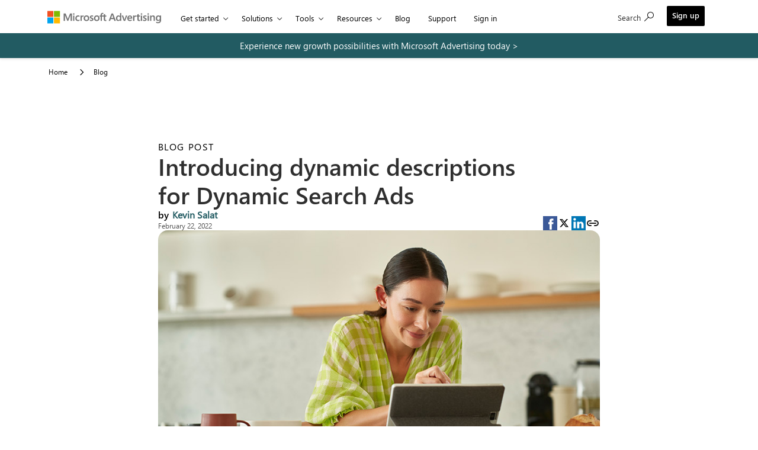

--- FILE ---
content_type: text/html;charset=utf-8
request_url: https://about.ads.microsoft.com/en/blog/post/february-2022/introducing-dynamic-descriptions-for-dynamic-search-ads
body_size: 23493
content:

<!DOCTYPE HTML>
<html lang="en">
    <head>
    <meta charset="UTF-8"/>
    <title>Explore dynamic descriptions for Dynamic Search Ads | Microsoft Advertising</title>
    <meta name="keywords" content="Ad format,Search,Announcement"/>
    <meta name="description" content="We’re announcing dynamic descriptions for DSA, a new tool unique to the search advertising landscape for advertisers to provide relevant ad experiences."/>
    <meta name="template" content="blog-page"/>
    <meta name="viewport" content="width=device-width, initial-scale=1"/>
    

    
    
<script defer="defer" type="text/javascript" src="/.rum/@adobe/helix-rum-js@%5E2/dist/rum-standalone.js"></script>
<link rel="canonical" href="https://about.ads.microsoft.com/en/blog/post/february-2022/introducing-dynamic-descriptions-for-dynamic-search-ads"/>

<link rel="alternate" type="application/rss+xml" hreflang="en" href="https://about.ads.microsoft.com/en/blog/rss" title="Explore dynamic descriptions for Dynamic Search Ads" description="We’re announcing dynamic descriptions for DSA, a new tool unique to the search advertising landscape for advertisers to provide relevant ad experiences."/>      

    

<link rel="dns-prefetch" href="https://cdn-dynmedia-1.microsoft.com"/>
<link rel="preconnect" href="https://cdn-dynmedia-1.microsoft.com"/>
<link rel="dns-prefetch" href="https://web.vortex.data.microsoft.com"/>
<link rel="preconnect" href="https://web.vortex.data.microsoft.com"/>
<link rel="dns-prefetch" href="https://c.s-microsoft.com"/>
<link rel="preconnect" href="https://c.s-microsoft.com"/>
<link rel="dns-prefetch" href="https://analytics.tiktok.com"/>
<link rel="preconnect" href="https://analytics.tiktok.com"/>
<link rel="dns-prefetch" href="https://bat.bing.com"/>
<link rel="preconnect" href="https://bat.bing.com"/>
<link rel="dns-prefetch" href="https://cdnssl.clicktale.net"/>
<link rel="preconnect" href="https://cdnssl.clicktale.net"/>
<link rel="dns-prefetch" href="https://d.impactradius-event.com"/>
<link rel="preconnect" href="https://d.impactradius-event.com"/>
<link rel="dns-prefetch" href="https://js.monitor.azure.com"/>
<link rel="preconnect" href="https://js.monitor.azure.com"/>
<link rel="dns-prefetch" href="https://mem.gfx.ms"/>
<link rel="preconnect" href="https://mem.gfx.ms"/>
<link rel="dns-prefetch" href="https://wcpstatic.microsoft.com"/>
<link rel="preconnect" href="https://wcpstatic.microsoft.com"/>
<link rel="dns-prefetch" href="https://www.clarity.ms"/>
<link rel="preconnect" href="https://www.clarity.ms"/>
<link rel="dns-prefetch" href="https://fpt.microsoft.com"/>
<link rel="preconnect" href="https://fpt.microsoft.com"/>
<link rel="dns-prefetch" href="https://publisher.liveperson.net"/>
<link rel="preconnect" href="https://publisher.liveperson.net"/>
<link rel="dns-prefetch" href="https://accdn.lpsnmedia.net"/>
<link rel="preconnect" href="https://accdn.lpsnmedia.net"/>
<link rel="dns-prefetch" href="https://lpcdn.lpsnmedia.net"/>
<link rel="preconnect" href="https://lpcdn.lpsnmedia.net"/>
<link rel="dns-prefetch" href="https://lptag.liveperson.net"/>
<link rel="preconnect" href="https://lptag.liveperson.net"/>
<link rel="dns-prefetch" href="https://msamarketingstatic-cna3fqavaphge7a3.b02.azurefd.net"/>
<link rel="preconnect" href="https://msamarketingstatic-cna3fqavaphge7a3.b02.azurefd.net"/>
<link rel="dns-prefetch" href="https://www.microsoft.com"/>
<link rel="dns-prefetch" href="https://snap.licdn.com"/>
<link rel="dns-prefetch" href="https://uhf.microsoft.com"/>
<link rel="preconnect" href="https://uhf.microsoft.com"/>
<link rel="dns-prefetch" href="https://browser.events.data.microsoft.com"/>
<link rel="preconnect" href="https://browser.events.data.microsoft.com"/>
<link rel="preload" href="https://www.microsoft.com/mwf/_h/v3.54/mwf.app/fonts/mwfmdl2-v3.54.woff" as="font" crossorigin/>
<link rel="preload" href="https://www.microsoft.com/onerfstatics/marketingsites-wcus-ppe/west-european/shell/_scrf/css/themes=default.device=uplevel_web_pc/63-57d110/c9-be0100/a6-e969ef/43-9f2e7c/82-8b5456/a0-5d3913/3d-28500e/ae-f1ac0c?ver=2.0&_cf=02242021_3231" as="style"/>


  

  <!-- /* Open Graph Share Meta Tags */ -->
  <meta property="og:title" content="Explore dynamic descriptions for Dynamic Search Ads"/>
  <meta property="og:description" content="We’re announcing dynamic descriptions for DSA, a new tool unique to the search advertising landscape for advertisers to provide relevant ad experiences."/>
  <meta property="og:image" content="https://about.ads.microsoft.com/content/dam/sites/msa-about/global/common/content-lib/blog/2022/02/blog-1831-833x469.jpg"/>
  <meta name="author" content="sling-distribution-importer"/>
  <meta name="publish_date" property="og:publish_date" content="18-02-2025"/>
  <meta name="twitter:image" content="https://about.ads.microsoft.com/content/dam/sites/msa-about/global/common/content-lib/blog/2022/02/blog-1831-833x469.jpg"/>
  <meta name="twitter:site" content="@MicrosoftAds"/>
  <meta name="twitter:creator" content="@Microsoft"/>
  <meta name="twitter:title" content="Explore dynamic descriptions for Dynamic Search Ads"/>
  <meta name="twitter:description" content="We’re announcing dynamic descriptions for DSA, a new tool unique to the search advertising landscape for advertisers to provide relevant ad experiences."/>
  <meta name="twitter:card" content="summary"/>
  <!-- /* Open Graph Share Meta Tags */ -->
  
  
    <meta name="awa-pageName" content="Blog post:en:introducing-dynamic-descriptions-for-dynamic-search-ads"/>
  
  <meta name="awa-pageType" content="Blog post"/>
  <meta name="awa-market" content="en"/>
  <meta name="awa-stv" content="1.0"/>
  <meta name="awa-env" content="Prod"/>
  <meta name="awa-source" content="Marketing AEM"/>
  <meta name="awa-cms" content="Marketing AEM"/>


<script type="application/ld+json">
  {
    "@context": "https://schema.org",
    "@type": "Organization",
    "name": "Microsoft",
    "url": "https://www.microsoft.com/",
    "logo": "https://uhf.microsoft.com/images/microsoft/RE1Mu3b.png",
    "sameAs": [
      "https://www.linkedin.com/company/microsoft-advertising",
      "https://twitter.com/MSAdvertising"
    ],
    "contactPoint": {
      "@type": "ContactPoint",
      "telephone": "+1-800-123-4567",
      "contactType": "Customer Service",
      "areaServed": "US",
      "availableLanguage": ["English"]
    },

    "address": {
      "@type": "PostalAddress",
      "streetAddress": "One Microsoft Way",
      "addressLocality": "Redmond",
      "addressRegion": "WA",
      "postalCode": "98052",
      "addressCountry": "US"
    },
    "description": "Microsoft Advertising helps businesses reach customers across Microsoft properties and partner sites."
  }
</script>




    
    
    
    
    
 








  <!--
    This script temporarily hides the page body by setting its opacity to 0, preventing content flicker or unwanted display before Adobe Target personalization is applied.
  -->
  <script>
    var timeDelay = "3000";
    (function (win, doc, style, timeout) {
      var STYLE_ID = "at-body-style";
      function getParent() {
        return doc.getElementsByTagName("head")[0];
      }
      function addStyle(parent, id, def) {
        if (!parent) {
          return;
        }
        var style = doc.createElement("style");
        style.id = id;
        style.innerHTML = def;
        parent.appendChild(style);
      }
      function removeStyle(parent, id) {
        if (!parent) {
          return;
        }
        var style = doc.getElementById(id);
        if (!style) {
          return;
        }
        parent.removeChild(style);
      }
      addStyle(getParent(), STYLE_ID, style);
      setTimeout(function () {
        removeStyle(getParent(), STYLE_ID);
      }, timeout);
    })(window, document, "body {opacity: 0 !important}", timeDelay);
  </script>




    <script src="/etc.clientlibs/microsoftadsprogram/clientlibs/clientlib-external.lc-2c872dbe60f4ba70fb85356113d8b35e-lc.min.js"></script>



  <script type="text/javascript" src="https://js.monitor.azure.com/scripts/c/ms.analytics-web-3.min.js"></script>
  <script src="https://msamarketingstatic-cna3fqavaphge7a3.b02.azurefd.net/mktg/prd/5ef092d1efb5/1a6bae288bd8/launch-d98f6c820ff3.min.js"></script>
  <script>
    var attempts = 0;

    function waitForSiteConsent(callback) {
      // Check if the variable is already defined
      if (typeof siteConsent !== 'undefined') {
        callback(); // Execute the callback immediately
      } else {
        // Poll the variable at regular intervals
        const pollInterval = 50; // Adjust the interval as needed (in milliseconds)
        const maxAttempts = 200; // Maximum number of 
        const checkVariable = () => {
          if (typeof siteConsent !== 'undefined') {
            callback(); // Execute the callback when the variable is available
          } else if (attempts < maxAttempts) {
            attempts++;
            setTimeout(checkVariable, pollInterval);
          } else {
            console.log("siteConsent not available after maximum attempts.");

          }
        };
        checkVariable();
      }
    }

    waitForSiteConsent(() => {
      //console.log("siteConsent is now available after " + attempts + "attempts");
      //Trigger an custom JS event indicating siteconsent is avilable
      var wcpEvent = new Event("wcpLoad");
      document.dispatchEvent(wcpEvent);
    });

    const analytics = new oneDS.ApplicationInsights();
    // Expose the analytics object to the global scope in form of owap variable for UMP video analytics
    window.owap=analytics;
    // WCP initialization
    document.addEventListener("wcpLoad", function() {
      var pageContentType = "Blog post";

      var config = {
        instrumentationKey: "12a9e510429b4bc7be55dd52796ecf07-bd342800-bf66-40d4-97ef-af8421b52bbe-7571",
        pageName: "",
        title: "Explore dynamic descriptions for Dynamic Search Ads",
        channelConfiguration: { // Post channel configuration
          eventsLimitInMem: 5000
        },
        cookieCfg: {
          ignoreCookies: ["MSCC"]
        },
        propertyConfiguration: { // Properties Plugin configuration 
          env: "Prod", // Environment can be set to PPE or PROD as needed. ,
          gpcDataSharingOptIn: false, // Include the CCPA "GPC_DataSharingOptIn" property as false
          userConsented: false,
          callback: {
            userConsentDetails: siteConsent ? siteConsent.getConsent : undefined
          },
        },
        webAnalyticsConfiguration: { // Web Analytics Plugin configuration
          autoCapture: {
            pageView: true,
            onLoad: true,
            onUnload: true,
            lineage: true,
            click: true,
            scroll: true,
            resize: false,
            jsError: false
          },
          useDefaultContentName: true,
          useShortNameForContentBlob: true,
          urlCollectHash: true,
          urlCollectQuery: true,
          isLoggedIn: false,
          shareAuthStatus: true,
          coreData: {
            pageName: ""
          }
        }
      };

      if (typeof GPC_DataSharingOptIn !== "undefined" && GPC_DataSharingOptIn == true) {
        config.propertyConfiguration.userConsent = false;
        config.propertyConfiguration.gpcDataSharingOptIn = true;
      } else {
        config.propertyConfiguration.userConsent = false;
        config.propertyConfiguration.gpcDataSharingOptIn = false;
      }
      

      if (pageContentType === "Homepage") {

        config.pageName = "Blog post:en";
        config.webAnalyticsConfiguration.coreData.pageName = "Blog post:en";
      } else {

        config.pageName = "Blog post:en:introducing-dynamic-descriptions-for-dynamic-search-ads";
        config.webAnalyticsConfiguration.coreData.pageName = "Blog post:en:introducing-dynamic-descriptions-for-dynamic-search-ads";
      }
      
      //Initialize SDK
      analytics.initialize(config, []);
      if (typeof GPC_DataSharingOptIn !== "undefined" && GPC_DataSharingOptIn == true) {
        analytics.getPropertyManager().getPropertiesContext().web.gpcDataSharingOptIn = true;
        analytics.getPropertyManager().core.config.extensionConfig.SystemPropertiesCollector.userConsented = false;
        analytics.getPropertyManager().core.config.extensionConfig.SystemPropertiesCollector.gpcDataSharingOptIn = true;
      } else {
        analytics.getPropertyManager().getPropertiesContext().web.gpcDataSharingOptIn = false;
        analytics.getPropertyManager().core.config.extensionConfig.SystemPropertiesCollector.userConsented = false;
        analytics.getPropertyManager().core.config.extensionConfig.SystemPropertiesCollector.gpcDataSharingOptIn = false;
      }

    });
  </script>

<link rel="shortcut icon" href="/content/dam/sites/msa-about/global/common/content-lib/icons/favicon.ico" type="image/x-icon"/>


    

    
    
        <link rel="stylesheet" href="/etc.clientlibs/microsoftadsprogram/clientlibs/clientlib-site.lc-8d61a074c4bfb6ccf4bc81be65bdf6ef-lc.min.css" type="text/css">

    



    

    
        <link rel="preload" as="style" onload="this.onload=null;this.rel='stylesheet'" href="/etc.clientlibs/microsoftadsprogram/clientlibs/clientlib-components.lc-ee60aad1dee378e02e7a7971e1690d15-lc.min.css" type="text/css">

    
    


<div id="cookie-banner" data-enableCopilot="false" data-target="true" data-time="3000">
</div>

<!-- <sly data-sly-resource="contexthub"/> -->
<span></span>

    
    
    

    

    
    
    

    
    
    <script async src="/etc.clientlibs/core/wcm/components/commons/datalayer/v2/clientlibs/core.wcm.components.commons.datalayer.v2.lc-1e0136bad0acfb78be509234578e44f9-lc.min.js"></script>


    
    <script async src="/etc.clientlibs/core/wcm/components/commons/datalayer/acdl/core.wcm.components.commons.datalayer.acdl.lc-bf921af342fd2c40139671dbf0920a1f-lc.min.js"></script>



    
    
</head>
    <body class="blogbasepage blogpage page basicpage" id="blogbasepage-bad77a7901" data-cmp-link-accessibility-enabled data-cmp-link-accessibility-text="opens in a new tab" data-cmp-data-layer-enabled data-cmp-data-layer-name="adobeDataLayer">
        <script>
          var dataLayerName = 'adobeDataLayer' || 'adobeDataLayer';
          window[dataLayerName] = window[dataLayerName] || [];
          window[dataLayerName].push({
              page: JSON.parse("{\x22blogbasepage\u002Dbad77a7901\x22:{\x22@type\x22:\x22microsoftadsprogram\/components\/blog\/blogbasepage\x22,\x22repo:modifyDate\x22:\x222025\u002D02\u002D18T19:09:20Z\x22,\x22dc:title\x22:\x22Explore dynamic descriptions for Dynamic Search Ads\x22,\x22dc:description\x22:\x22We’re announcing dynamic descriptions for DSA, a new tool unique to the search advertising landscape for advertisers to provide relevant ad experiences.\x22,\x22xdm:template\x22:\x22\/conf\/microsoftadsprogram\/settings\/wcm\/templates\/blog\u002Dpage\x22,\x22xdm:language\x22:\x22en\x22,\x22xdm:tags\x22:[\x22Ad format\x22,\x22Search\x22,\x22Announcement\x22],\x22repo:path\x22:\x22\/content\/msa\u002Dabout\/global\/en\/blog\/post\/february\u002D2022\/introducing\u002Ddynamic\u002Ddescriptions\u002Dfor\u002Ddynamic\u002Dsearch\u002Dads.html\x22}}"),
              event:'cmp:show',
              eventInfo: {
                  path: 'page.blogbasepage\u002Dbad77a7901'
              }
          });
        </script>
        
        
            




            
<div class="root container responsivegrid">

    
    <div id="container-59ae4dff00" class="cmp-container  ">
        


<div class="aem-Grid aem-Grid--12 aem-Grid--default--12 ">
    
    <div class="experiencefragment aem-GridColumn aem-GridColumn--default--12">
<div id="experiencefragment-cfeda39a55" class="cmp-experiencefragment cmp-experiencefragment--header">


    
    <div id="container-6078cdff71" class="cmp-container  ">
        


<div class="aem-Grid aem-Grid--12 aem-Grid--default--12 ">
    
    <div class="uhf msa-uhfheaderfooter_sticky aem-GridColumn aem-GridColumn--default--12">
	<div class="uhf-header__content uhf-main-header" data-searchpath="/content/msa-about/global/en/results-for-requested-information" data-resourceType="/content/experience-fragments/msa-about/global/en/site/header/master/jcr:content/root/uhf">
		
		        <script src="https://wcpstatic.microsoft.com/mscc/lib/v2/wcp-consent.js"></script><script src="https://www.microsoft.com/onerfstatics/marketingsites-wcus-prod/shell/_scrf/js/themes=default/54-af9f9f/fb-2be034/21-f9d187/b0-50721e/d8-97d509/40-0bd7f9/ea-f1669e/9d-c6ea39/62-a72447/3e-a4ee50/7c-0bd6a1/60-37309a/db-bc0148/dc-7e9864/6d-c07ea1/6f-dafe8c/f6-aa5278/e6-5f3533/6d-1e7ed0/b7-cadaa7/62-2741f0/ca-40b7b0/4e-ee3a55/3e-f5c39b/c3-6454d7/f9-7592d3/d0-e64f3e/92-10345d/79-499886/7e-cda2d3/e7-1fe854/66-9d711a/38-b93a9e/de-884374/1f-100dea/33-abe4df/8f-61bee0?ver=2.0&_cf=02242021_3231&iife=1"></script><script src="https://mem.gfx.ms/meversion?partner=MSAdvertiseBingAds&market=en-us&uhf=1" defer></script>    
		            <div id="headerArea" class="uhf"  data-m='{"cN":"headerArea","cT":"Area_coreuiArea","id":"a1Body","sN":1,"aN":"Body"}'>                <div id="headerRegion"      data-region-key="headerregion" data-m='{"cN":"headerRegion","cT":"Region_coreui-region","id":"r1a1","sN":1,"aN":"a1"}' >    <div  id="headerUniversalHeader" data-m='{"cN":"headerUniversalHeader","cT":"Module_coreui-universalheader","id":"m1r1a1","sN":1,"aN":"r1a1"}'  data-module-id="Category|headerRegion|coreui-region|headerUniversalHeader|coreui-universalheader">                                <div data-m='{"cN":"cookiebanner_cont","cT":"Container","id":"c1m1r1a1","sN":1,"aN":"m1r1a1"}'><div id="uhfCookieAlert" data-locale="en-us">    <div id="msccBannerV2"></div></div>                                                    </div>        <a id="uhfSkipToMain" class="m-skip-to-main" href="javascript:void(0)" data-href="#main-content" tabindex="0" data-m='{"cN":"Skip to content_nonnav","id":"nn2m1r1a1","sN":2,"aN":"m1r1a1"}'>Skip to main content</a><header class="c-uhfh context-uhf no-js c-sgl-stck c-category-header " itemscope="itemscope" data-header-footprint="/MSAdvertiseBingAds/MSA_AEM_Main_Header, fromService: True"   data-magict="true"   itemtype="http://schema.org/Organization">    <div class="theme-light js-global-head f-closed  global-head-cont" data-m='{"cN":"Universal Header_cont","cT":"Container","id":"c3m1r1a1","sN":3,"aN":"m1r1a1"}'>        <div class="c-uhfh-gcontainer-st">            <button type="button" class="c-action-trigger c-glyph glyph-global-nav-button" aria-label="All Microsoft expand to see list of Microsoft products and services" initialState-label="All Microsoft expand to see list of Microsoft products and services" toggleState-label="Close All Microsoft list" aria-expanded="false" data-m='{"cN":"Mobile menu button_nonnav","id":"nn1c3m1r1a1","sN":1,"aN":"c3m1r1a1"}'></button>            <button type="button" class="c-action-trigger c-glyph glyph-arrow-htmllegacy c-close-search" aria-label="Close search" aria-expanded="false" data-m='{"cN":"Close Search_nonnav","id":"nn2c3m1r1a1","sN":2,"aN":"c3m1r1a1"}'></button>                    <a id="uhfLogo" class="c-logo c-sgl-stk-uhfLogo" itemprop="url" href="https://www.microsoft.com" aria-label="Microsoft" data-m='{"cN":"GlobalNav_Logo_cont","cT":"Container","id":"c3c3m1r1a1","sN":3,"aN":"c3m1r1a1"}'>                        <img alt="" itemprop="logo" class="c-image" src="https://uhf.microsoft.com/images/microsoft/RE1Mu3b.png" role="presentation" aria-hidden="true"/>                        <span itemprop="name" role="presentation" aria-hidden="true">Microsoft</span>                    </a>            <div class="f-mobile-title">                <button type="button" class="c-action-trigger c-glyph glyph-chevron-left" aria-label="See more menu options" data-m='{"cN":"Mobile back button_nonnav","id":"nn4c3m1r1a1","sN":4,"aN":"c3m1r1a1"}'></button>                <span data-global-title="Microsoft home" class="js-mobile-title">Advertising</span>                <button type="button" class="c-action-trigger c-glyph glyph-chevron-right" aria-label="See more menu options" data-m='{"cN":"Mobile forward button_nonnav","id":"nn5c3m1r1a1","sN":5,"aN":"c3m1r1a1"}'></button>            </div>                    <div class="c-show-pipe x-hidden-vp-mobile-st">                        <a id="uhfCatLogo" class="c-logo c-cat-logo" href="https://about.ads.microsoft.com" aria-label="Advertising" itemprop="url" data-m='{"cN":"CatNav_Advertising_nav","id":"n6c3m1r1a1","sN":6,"aN":"c3m1r1a1"}'>                                <span>Advertising</span>                        </a>                    </div>                <div class="cat-logo-button-cont x-hidden">                        <button type="button" id="uhfCatLogoButton" class="c-cat-logo-button x-hidden" aria-expanded="false" aria-label="Advertising" data-m='{"cN":"Advertising_nonnav","id":"nn7c3m1r1a1","sN":7,"aN":"c3m1r1a1"}'>                            Advertising                        </button>                </div>                    <nav id="uhf-g-nav" aria-label="Contextual menu" class="c-uhfh-gnav" data-m='{"cN":"Category nav_cont","cT":"Container","id":"c8c3m1r1a1","sN":8,"aN":"c3m1r1a1"}'>            <ul class="js-paddle-items">                    <li class="single-link js-nav-menu x-hidden-none-mobile-vp uhf-menu-item">                        <a class="c-uhf-nav-link" href="https://about.ads.microsoft.com" data-m='{"cN":"CatNav_Home_nav","id":"n1c8c3m1r1a1","sN":1,"aN":"c8c3m1r1a1"}'> Home </a>                    </li>                                        <li class="nested-menu uhf-menu-item">                            <div class="c-uhf-menu js-nav-menu">                                <button type="button" id="primary-nav-item-1378"  aria-expanded="false" data-m='{"cN":"CatNav_get started_nonnav","id":"nn2c8c3m1r1a1","sN":2,"aN":"c8c3m1r1a1"}'>Get started</button>                                <ul class="" data-class-idn="" aria-hidden="true" data-m='{"cN":"get started_cont","cT":"Container","id":"c3c8c3m1r1a1","sN":3,"aN":"c8c3m1r1a1"}'>        <li class="js-nav-menu single-link" data-m='{"cN":"advertising goals_cont","cT":"Container","id":"c1c3c8c3m1r1a1","sN":1,"aN":"c3c8c3m1r1a1"}'>            <a id="primary-nav-item-1378" class="js-subm-uhf-nav-link" href="/en/get-started/achieve-your-advertising-goals" data-m='{"cN":"CatNav_advertising goals_nav","id":"n1c1c3c8c3m1r1a1","sN":1,"aN":"c1c3c8c3m1r1a1"}'>Advertising Goals</a>                    </li>        <li class="js-nav-menu single-link" data-m='{"cN":"contact an expert_cont","cT":"Container","id":"c2c3c8c3m1r1a1","sN":2,"aN":"c3c8c3m1r1a1"}'>            <a id="c-shellmenu_41" class="js-subm-uhf-nav-link" href="/en/get-started/contact-expert" data-m='{"cN":"CatNav_contact an expert_nav","id":"n1c2c3c8c3m1r1a1","sN":1,"aN":"c2c3c8c3m1r1a1"}'>Contact an expert</a>                    </li>        <li class="js-nav-menu single-link" data-m='{"cN":"find a partner_cont","cT":"Container","id":"c3c3c8c3m1r1a1","sN":3,"aN":"c3c8c3m1r1a1"}'>            <a id="primary-nav-item-1490" class="js-subm-uhf-nav-link" href="https://about.ads.microsoft.com/en-us/resources/microsoft-advertising-partner-program/partner-directory" data-m='{"cN":"CatNav_find a partner_nav","id":"n1c3c3c8c3m1r1a1","sN":1,"aN":"c3c3c8c3m1r1a1"}'>Find a partner</a>                    </li>                                                                                    </ul>                            </div>                        </li>                        <li class="nested-menu uhf-menu-item">                            <div class="c-uhf-menu js-nav-menu">                                <button type="button" id="C2_Solutions"  aria-expanded="false" data-m='{"cN":"CatNav_Solutions_nonnav","id":"nn4c8c3m1r1a1","sN":4,"aN":"c8c3m1r1a1"}'>Solutions</button>                                <ul class="f-multi-column f-multi-column-2" data-class-idn="f-multi-column f-multi-column-2" aria-hidden="true" data-m='{"cN":"Solutions_cont","cT":"Container","id":"c5c8c3m1r1a1","sN":5,"aN":"c8c3m1r1a1"}'><li class="f-sub-menu js-nav-menu nested-menu" data-m='{"cT":"Container","id":"c1c5c8c3m1r1a1","sN":1,"aN":"c5c8c3m1r1a1"}'>    <span id="uhf-navspn-shellmenu_44-span" style="display:none"   f-multi-parent="true" aria-expanded="false" data-m='{"id":"nn1c1c5c8c3m1r1a1","sN":1,"aN":"c1c5c8c3m1r1a1"}'>Ad products and formats</span>    <button id="uhf-navbtn-shellmenu_44-button" type="button"   f-multi-parent="true" aria-expanded="false" data-m='{"id":"nn2c1c5c8c3m1r1a1","sN":2,"aN":"c1c5c8c3m1r1a1"}'>Ad products and formats</button>    <ul aria-hidden="true" aria-labelledby="uhf-navspn-shellmenu_44-span">        <li class="js-nav-menu single-link" data-m='{"cN":"display_cont","cT":"Container","id":"c3c1c5c8c3m1r1a1","sN":3,"aN":"c1c5c8c3m1r1a1"}'>            <a id="C2_TabItem_2" class="js-subm-uhf-nav-link" href="/en/solutions/ad-products-formats/display" data-m='{"cN":"CatNav_display_nav","id":"n1c3c1c5c8c3m1r1a1","sN":1,"aN":"c3c1c5c8c3m1r1a1"}'>Display</a>                    </li>        <li class="js-nav-menu single-link" data-m='{"cN":"performance max_cont","cT":"Container","id":"c4c1c5c8c3m1r1a1","sN":4,"aN":"c1c5c8c3m1r1a1"}'>            <a id="C2_TabItem_3" class="js-subm-uhf-nav-link" href="/en/solutions/ad-products-formats/performance-max" data-m='{"cN":"CatNav_performance max_nav","id":"n1c4c1c5c8c3m1r1a1","sN":1,"aN":"c4c1c5c8c3m1r1a1"}'>Performance Max</a>                    </li>        <li class="js-nav-menu single-link" data-m='{"cN":"retail_cont","cT":"Container","id":"c5c1c5c8c3m1r1a1","sN":5,"aN":"c1c5c8c3m1r1a1"}'>            <a id="C2_TabItem_4" class="js-subm-uhf-nav-link" href="/en/solutions/ad-products-formats/retail" data-m='{"cN":"CatNav_retail_nav","id":"n1c5c1c5c8c3m1r1a1","sN":1,"aN":"c5c1c5c8c3m1r1a1"}'>Retail</a>                    </li>        <li class="js-nav-menu single-link" data-m='{"cN":"search_cont","cT":"Container","id":"c6c1c5c8c3m1r1a1","sN":6,"aN":"c1c5c8c3m1r1a1"}'>            <a id="C2_TabItem_5" class="js-subm-uhf-nav-link" href="/en/solutions/ad-products-formats/search" data-m='{"cN":"CatNav_search_nav","id":"n1c6c1c5c8c3m1r1a1","sN":1,"aN":"c6c1c5c8c3m1r1a1"}'>Search</a>                    </li>        <li class="js-nav-menu single-link" data-m='{"cN":"video and ctv_cont","cT":"Container","id":"c7c1c5c8c3m1r1a1","sN":7,"aN":"c1c5c8c3m1r1a1"}'>            <a id="C2_TabItem_6" class="js-subm-uhf-nav-link" href="/en/solutions/ad-products-formats/video-ctv" data-m='{"cN":"CatNav_video and ctv_nav","id":"n1c7c1c5c8c3m1r1a1","sN":1,"aN":"c7c1c5c8c3m1r1a1"}'>Video and CTV</a>                    </li>    </ul>    </li><li class="f-sub-menu js-nav-menu nested-menu" data-m='{"cT":"Container","id":"c2c5c8c3m1r1a1","sN":2,"aN":"c5c8c3m1r1a1"}'>    <span id="uhf-navspn-shellmenu_50-span" style="display:none"   f-multi-parent="true" aria-expanded="false" data-m='{"id":"nn1c2c5c8c3m1r1a1","sN":1,"aN":"c2c5c8c3m1r1a1"}'>Technology and services</span>    <button id="uhf-navbtn-shellmenu_50-button" type="button"   f-multi-parent="true" aria-expanded="false" data-m='{"id":"nn2c2c5c8c3m1r1a1","sN":2,"aN":"c2c5c8c3m1r1a1"}'>Technology and services</button>    <ul aria-hidden="true" aria-labelledby="uhf-navspn-shellmenu_50-span">        <li class="js-nav-menu single-link" data-m='{"cN":"deal curation_cont","cT":"Container","id":"c3c2c5c8c3m1r1a1","sN":3,"aN":"c2c5c8c3m1r1a1"}'>            <a id="C2_TabItem_1" class="js-subm-uhf-nav-link" href="/en/solutions/technology/microsoft-curate" data-m='{"cN":"CatNav_deal curation_nav","id":"n1c3c2c5c8c3m1r1a1","sN":1,"aN":"c3c2c5c8c3m1r1a1"}'>Deal curation</a>                    </li>        <li class="js-nav-menu single-link" data-m='{"cN":"gaming solutions_cont","cT":"Container","id":"c4c2c5c8c3m1r1a1","sN":4,"aN":"c2c5c8c3m1r1a1"}'>            <a id="Tab Item 4" class="js-subm-uhf-nav-link" href="/en/solutions/technology/gaming-solutions" data-m='{"cN":"CatNav_gaming solutions_nav","id":"n1c4c2c5c8c3m1r1a1","sN":1,"aN":"c4c2c5c8c3m1r1a1"}'>Gaming solutions</a>                    </li>        <li class="js-nav-menu single-link" data-m='{"cN":"monetization_cont","cT":"Container","id":"c5c2c5c8c3m1r1a1","sN":5,"aN":"c2c5c8c3m1r1a1"}'>            <a id="C2_TabItem_3" class="js-subm-uhf-nav-link" href="/en/solutions/technology/microsoft-monetize" data-m='{"cN":"CatNav_monetization_nav","id":"n1c5c2c5c8c3m1r1a1","sN":1,"aN":"c5c2c5c8c3m1r1a1"}'>Monetization</a>                    </li>    </ul>    </li>                                                                                    </ul>                            </div>                        </li>                        <li class="nested-menu uhf-menu-item">                            <div class="c-uhf-menu js-nav-menu">                                <button type="button" id="primary-nav-item-137"  aria-expanded="false" data-m='{"cN":"CatNav_tools_nonnav","id":"nn6c8c3m1r1a1","sN":6,"aN":"c8c3m1r1a1"}'>Tools</button>                                <ul class="f-multi-column f-multi-column-3" data-class-idn="f-multi-column f-multi-column-3" aria-hidden="true" data-m='{"cN":"tools_cont","cT":"Container","id":"c7c8c3m1r1a1","sN":7,"aN":"c8c3m1r1a1"}'><li class="f-sub-menu js-nav-menu nested-menu" data-m='{"cT":"Container","id":"c1c7c8c3m1r1a1","sN":1,"aN":"c7c8c3m1r1a1"}'>    <span id="uhf-navspn-shellmenu_55-span" style="display:none"   f-multi-parent="true" aria-expanded="false" data-m='{"id":"nn1c1c7c8c3m1r1a1","sN":1,"aN":"c1c7c8c3m1r1a1"}'>Planning</span>    <button id="uhf-navbtn-shellmenu_55-button" type="button"   f-multi-parent="true" aria-expanded="false" data-m='{"id":"nn2c1c7c8c3m1r1a1","sN":2,"aN":"c1c7c8c3m1r1a1"}'>Planning</button>    <ul aria-hidden="true" aria-labelledby="uhf-navspn-shellmenu_55-span">        <li class="js-nav-menu single-link" data-m='{"cN":"ad preview_cont","cT":"Container","id":"c3c1c7c8c3m1r1a1","sN":3,"aN":"c1c7c8c3m1r1a1"}'>            <a id="C2_TabItem_5" class="js-subm-uhf-nav-link" href="/en/tools/planning/ad-preview" data-m='{"cN":"CatNav_ad preview_nav","id":"n1c3c1c7c8c3m1r1a1","sN":1,"aN":"c3c1c7c8c3m1r1a1"}'>Ad preview</a>                    </li>        <li class="js-nav-menu single-link" data-m='{"cN":"display data_cont","cT":"Container","id":"c4c1c7c8c3m1r1a1","sN":4,"aN":"c1c7c8c3m1r1a1"}'>            <a id="C2_TabItem_1" class="js-subm-uhf-nav-link" href="/en/tools/planning/display-data" data-m='{"cN":"CatNav_display data_nav","id":"n1c4c1c7c8c3m1r1a1","sN":1,"aN":"c4c1c7c8c3m1r1a1"}'>Display data</a>                    </li>        <li class="js-nav-menu single-link" data-m='{"cN":"keyword planner_cont","cT":"Container","id":"c5c1c7c8c3m1r1a1","sN":5,"aN":"c1c7c8c3m1r1a1"}'>            <a id="C2_TabItem_2" class="js-subm-uhf-nav-link" href="/en/tools/planning/keyword-planner" data-m='{"cN":"CatNav_keyword planner_nav","id":"n1c5c1c7c8c3m1r1a1","sN":1,"aN":"c5c1c7c8c3m1r1a1"}'>Keyword planner</a>                    </li>        <li class="js-nav-menu single-link" data-m='{"cN":"search data_cont","cT":"Container","id":"c6c1c7c8c3m1r1a1","sN":6,"aN":"c1c7c8c3m1r1a1"}'>            <a id="C2_TabItem_3" class="js-subm-uhf-nav-link" href="/en/tools/planning/search-data" data-m='{"cN":"CatNav_search data_nav","id":"n1c6c1c7c8c3m1r1a1","sN":1,"aN":"c6c1c7c8c3m1r1a1"}'>Search data</a>                    </li>    </ul>    </li><li class="f-sub-menu js-nav-menu nested-menu" data-m='{"cT":"Container","id":"c2c7c8c3m1r1a1","sN":2,"aN":"c7c8c3m1r1a1"}'>    <span id="uhf-navspn-shellmenu_60-span" style="display:none"   f-multi-parent="true" aria-expanded="false" data-m='{"id":"nn1c2c7c8c3m1r1a1","sN":1,"aN":"c2c7c8c3m1r1a1"}'>Productivity</span>    <button id="uhf-navbtn-shellmenu_60-button" type="button"   f-multi-parent="true" aria-expanded="false" data-m='{"id":"nn2c2c7c8c3m1r1a1","sN":2,"aN":"c2c7c8c3m1r1a1"}'>Productivity</button>    <ul aria-hidden="true" aria-labelledby="uhf-navspn-shellmenu_60-span">        <li class="js-nav-menu single-link" data-m='{"cN":"copilot_cont","cT":"Container","id":"c3c2c7c8c3m1r1a1","sN":3,"aN":"c2c7c8c3m1r1a1"}'>            <a id="C2_Tab_Item_4" class="js-subm-uhf-nav-link" href="/en/tools/productivity/copilot-in-microsoft-advertising" data-m='{"cN":"CatNav_copilot_nav","id":"n1c3c2c7c8c3m1r1a1","sN":1,"aN":"c3c2c7c8c3m1r1a1"}'>Copilot</a>                    </li>        <li class="js-nav-menu single-link" data-m='{"cN":"editor_cont","cT":"Container","id":"c4c2c7c8c3m1r1a1","sN":4,"aN":"c2c7c8c3m1r1a1"}'>            <a id="C2_TabItem_1" class="js-subm-uhf-nav-link" href="/en/tools/productivity/microsoft-advertising-editor" data-m='{"cN":"CatNav_editor_nav","id":"n1c4c2c7c8c3m1r1a1","sN":1,"aN":"c4c2c7c8c3m1r1a1"}'>Editor</a>                    </li>        <li class="js-nav-menu single-link" data-m='{"cN":"import tools_cont","cT":"Container","id":"c5c2c7c8c3m1r1a1","sN":5,"aN":"c2c7c8c3m1r1a1"}'>            <a id="C2_TabItem_2" class="js-subm-uhf-nav-link" href="/en/tools/productivity/import-tools" data-m='{"cN":"CatNav_import tools_nav","id":"n1c5c2c7c8c3m1r1a1","sN":1,"aN":"c5c2c7c8c3m1r1a1"}'>Import tools</a>                    </li>    </ul>    </li><li class="f-sub-menu js-nav-menu nested-menu" data-m='{"cT":"Container","id":"c3c7c8c3m1r1a1","sN":3,"aN":"c7c8c3m1r1a1"}'>    <span id="uhf-navspn-shellmenu_64-span" style="display:none"   f-multi-parent="true" aria-expanded="false" data-m='{"id":"nn1c3c7c8c3m1r1a1","sN":1,"aN":"c3c7c8c3m1r1a1"}'>Performance</span>    <button id="uhf-navbtn-shellmenu_64-button" type="button"   f-multi-parent="true" aria-expanded="false" data-m='{"id":"nn2c3c7c8c3m1r1a1","sN":2,"aN":"c3c7c8c3m1r1a1"}'>Performance</button>    <ul aria-hidden="true" aria-labelledby="uhf-navspn-shellmenu_64-span">        <li class="js-nav-menu single-link" data-m='{"cN":"audience targeting_cont","cT":"Container","id":"c3c3c7c8c3m1r1a1","sN":3,"aN":"c3c7c8c3m1r1a1"}'>            <a id="C2_TabItem_1" class="js-subm-uhf-nav-link" href="/en/tools/performance/audience-targeting" data-m='{"cN":"CatNav_audience targeting_nav","id":"n1c3c3c7c8c3m1r1a1","sN":1,"aN":"c3c3c7c8c3m1r1a1"}'>Audience targeting</a>                    </li>        <li class="js-nav-menu single-link" data-m='{"cN":"automated bidding_cont","cT":"Container","id":"c4c3c7c8c3m1r1a1","sN":4,"aN":"c3c7c8c3m1r1a1"}'>            <a id="C2_TabItem_2" class="js-subm-uhf-nav-link" href="/en/tools/performance/automated-bidding" data-m='{"cN":"CatNav_automated bidding_nav","id":"n1c4c3c7c8c3m1r1a1","sN":1,"aN":"c4c3c7c8c3m1r1a1"}'>Automated bidding</a>                    </li>        <li class="js-nav-menu single-link" data-m='{"cN":"conversion tracking_cont","cT":"Container","id":"c5c3c7c8c3m1r1a1","sN":5,"aN":"c3c7c8c3m1r1a1"}'>            <a id="C2_TabItem_3" class="js-subm-uhf-nav-link" href="/en/tools/performance/conversion-tracking" data-m='{"cN":"CatNav_conversion tracking_nav","id":"n1c5c3c7c8c3m1r1a1","sN":1,"aN":"c5c3c7c8c3m1r1a1"}'>Conversion tracking</a>                    </li>    </ul>    </li>                                                                                    </ul>                            </div>                        </li>                        <li class="nested-menu uhf-menu-item">                            <div class="c-uhf-menu js-nav-menu">                                <button type="button" id="C1_LearningAndResources"  aria-expanded="false" data-m='{"cN":"CatNav_Resources_nonnav","id":"nn8c8c3m1r1a1","sN":8,"aN":"c8c3m1r1a1"}'>Resources</button>                                <ul class="f-multi-column f-multi-column-4" data-class-idn="f-multi-column f-multi-column-4" aria-hidden="true" data-m='{"cN":"Resources_cont","cT":"Container","id":"c9c8c3m1r1a1","sN":9,"aN":"c8c3m1r1a1"}'><li class="f-sub-menu js-nav-menu nested-menu" data-m='{"cT":"Container","id":"c1c9c8c3m1r1a1","sN":1,"aN":"c9c8c3m1r1a1"}'>    <span id="uhf-navspn-shellmenu_69-span" style="display:none"   f-multi-parent="true" aria-expanded="false" data-m='{"id":"nn1c1c9c8c3m1r1a1","sN":1,"aN":"c1c9c8c3m1r1a1"}'>Discover</span>    <button id="uhf-navbtn-shellmenu_69-button" type="button"   f-multi-parent="true" aria-expanded="false" data-m='{"id":"nn2c1c9c8c3m1r1a1","sN":2,"aN":"c1c9c8c3m1r1a1"}'>Discover</button>    <ul aria-hidden="true" aria-labelledby="uhf-navspn-shellmenu_69-span">        <li class="js-nav-menu single-link" data-m='{"cN":"all content_cont","cT":"Container","id":"c3c1c9c8c3m1r1a1","sN":3,"aN":"c1c9c8c3m1r1a1"}'>            <a id="C2_TabItem_5" class="js-subm-uhf-nav-link" href="/en/all-content" data-m='{"cN":"CatNav_all content_nav","id":"n1c3c1c9c8c3m1r1a1","sN":1,"aN":"c3c1c9c8c3m1r1a1"}'>All content</a>                    </li>        <li class="js-nav-menu single-link" data-m='{"cN":"case studies_cont","cT":"Container","id":"c4c1c9c8c3m1r1a1","sN":4,"aN":"c1c9c8c3m1r1a1"}'>            <a id="C2_TabItem_1" class="js-subm-uhf-nav-link" href="/en/resources/discover/case-studies" data-m='{"cN":"CatNav_case studies_nav","id":"n1c4c1c9c8c3m1r1a1","sN":1,"aN":"c4c1c9c8c3m1r1a1"}'>Case studies</a>                    </li>        <li class="js-nav-menu single-link" data-m='{"cN":"insights_cont","cT":"Container","id":"c5c1c9c8c3m1r1a1","sN":5,"aN":"c1c9c8c3m1r1a1"}'>            <a id="C2_TabItem_2" class="js-subm-uhf-nav-link" href="/en/resources/discover/insights" data-m='{"cN":"CatNav_insights_nav","id":"n1c5c1c9c8c3m1r1a1","sN":1,"aN":"c5c1c9c8c3m1r1a1"}'>Insights</a>                    </li>        <li class="js-nav-menu single-link" data-m='{"cN":"marketing with purpose_cont","cT":"Container","id":"c6c1c9c8c3m1r1a1","sN":6,"aN":"c1c9c8c3m1r1a1"}'>            <a id="C2_TabItem_3" class="js-subm-uhf-nav-link" href="/en/resources/discover/marketing-with-purpose" data-m='{"cN":"CatNav_marketing with purpose_nav","id":"n1c6c1c9c8c3m1r1a1","sN":1,"aN":"c6c1c9c8c3m1r1a1"}'>Marketing with Purpose</a>                    </li>        <li class="js-nav-menu single-link" data-m='{"cN":"webcasts_cont","cT":"Container","id":"c7c1c9c8c3m1r1a1","sN":7,"aN":"c1c9c8c3m1r1a1"}'>            <a id="C2_TabItem_4" class="js-subm-uhf-nav-link" href="/en/resources/discover/webcasts" data-m='{"cN":"CatNav_webcasts_nav","id":"n1c7c1c9c8c3m1r1a1","sN":1,"aN":"c7c1c9c8c3m1r1a1"}'>Webcasts</a>                    </li>    </ul>    </li><li class="f-sub-menu js-nav-menu nested-menu" data-m='{"cT":"Container","id":"c2c9c8c3m1r1a1","sN":2,"aN":"c9c8c3m1r1a1"}'>    <span id="uhf-navspn-shellmenu_75-span" style="display:none"   f-multi-parent="true" aria-expanded="false" data-m='{"id":"nn1c2c9c8c3m1r1a1","sN":1,"aN":"c2c9c8c3m1r1a1"}'>Learn</span>    <button id="uhf-navbtn-shellmenu_75-button" type="button"   f-multi-parent="true" aria-expanded="false" data-m='{"id":"nn2c2c9c8c3m1r1a1","sN":2,"aN":"c2c9c8c3m1r1a1"}'>Learn</button>    <ul aria-hidden="true" aria-labelledby="uhf-navspn-shellmenu_75-span">        <li class="js-nav-menu single-link" data-m='{"cN":"certifications_cont","cT":"Container","id":"c3c2c9c8c3m1r1a1","sN":3,"aN":"c2c9c8c3m1r1a1"}'>            <a id="C2_TabItem_2" class="js-subm-uhf-nav-link" href="/en/resources/training-certification/learning-lab" data-m='{"cN":"CatNav_certifications_nav","id":"n1c3c2c9c8c3m1r1a1","sN":1,"aN":"c3c2c9c8c3m1r1a1"}'>Certifications</a>                    </li>        <li class="js-nav-menu single-link" data-m='{"cN":"free consultation_cont","cT":"Container","id":"c4c2c9c8c3m1r1a1","sN":4,"aN":"c2c9c8c3m1r1a1"}'>            <a id="C2_Tab_Item_3" class="js-subm-uhf-nav-link" href="/en/resources/learn/free-consultation" data-m='{"cN":"CatNav_free consultation_nav","id":"n1c4c2c9c8c3m1r1a1","sN":1,"aN":"c4c2c9c8c3m1r1a1"}'>Free consultation</a>                    </li>        <li class="js-nav-menu single-link" data-m='{"cN":"insider newsletter_cont","cT":"Container","id":"c5c2c9c8c3m1r1a1","sN":5,"aN":"c2c9c8c3m1r1a1"}'>            <a id="C2_TabItem_4" class="js-subm-uhf-nav-link" href="/en/forms/microsoft-advertising-newsletter-sign-up" data-m='{"cN":"CatNav_insider newsletter_nav","id":"n1c5c2c9c8c3m1r1a1","sN":1,"aN":"c5c2c9c8c3m1r1a1"}'>Insider newsletter</a>                    </li>        <li class="js-nav-menu single-link" data-m='{"cN":"learning lab_cont","cT":"Container","id":"c6c2c9c8c3m1r1a1","sN":6,"aN":"c2c9c8c3m1r1a1"}'>            <a id="C2_TabItem_5" class="js-subm-uhf-nav-link" href="/en/resources/training-certification/learning-lab" data-m='{"cN":"CatNav_learning lab_nav","id":"n1c6c2c9c8c3m1r1a1","sN":1,"aN":"c6c2c9c8c3m1r1a1"}'>Learning Lab</a>                    </li>    </ul>    </li><li class="f-sub-menu js-nav-menu nested-menu" data-m='{"cT":"Container","id":"c3c9c8c3m1r1a1","sN":3,"aN":"c9c8c3m1r1a1"}'>    <span id="uhf-navspn-shellmenu_80-span" style="display:none"   f-multi-parent="true" aria-expanded="false" data-m='{"id":"nn1c3c9c8c3m1r1a1","sN":1,"aN":"c3c9c8c3m1r1a1"}'>Partners and Agencies</span>    <button id="uhf-navbtn-shellmenu_80-button" type="button"   f-multi-parent="true" aria-expanded="false" data-m='{"id":"nn2c3c9c8c3m1r1a1","sN":2,"aN":"c3c9c8c3m1r1a1"}'>Partners and Agencies</button>    <ul aria-hidden="true" aria-labelledby="uhf-navspn-shellmenu_80-span">        <li class="js-nav-menu single-link" data-m='{"cN":"agency center_cont","cT":"Container","id":"c3c3c9c8c3m1r1a1","sN":3,"aN":"c3c9c8c3m1r1a1"}'>            <a id="C2_TabItem_2" class="js-subm-uhf-nav-link" href="/en/resources/partners-agencies/agency-center" data-m='{"cN":"CatNav_agency center_nav","id":"n1c3c3c9c8c3m1r1a1","sN":1,"aN":"c3c3c9c8c3m1r1a1"}'>Agency center</a>                    </li>        <li class="js-nav-menu single-link" data-m='{"cN":"media kit_cont","cT":"Container","id":"c4c3c9c8c3m1r1a1","sN":4,"aN":"c3c9c8c3m1r1a1"}'>            <a id="shellmenu_82" class="js-subm-uhf-nav-link" href="/en/resources/partners-agencies/microsoft-media-kit" data-m='{"cN":"CatNav_media kit_nav","id":"n1c4c3c9c8c3m1r1a1","sN":1,"aN":"c4c3c9c8c3m1r1a1"}'>Media kit</a>                    </li>        <li class="js-nav-menu single-link" data-m='{"cN":"partner portal_cont","cT":"Container","id":"c5c3c9c8c3m1r1a1","sN":5,"aN":"c3c9c8c3m1r1a1"}'>            <a id="C2_TabItem_1" class="js-subm-uhf-nav-link" href="https://msadvertisingpartnerprogram.powerappsportals.com/welcome" data-m='{"cN":"CatNav_partner portal_nav","id":"n1c5c3c9c8c3m1r1a1","sN":1,"aN":"c5c3c9c8c3m1r1a1"}'>Partner portal</a>                    </li>    </ul>    </li><li class="f-sub-menu js-nav-menu nested-menu" data-m='{"cT":"Container","id":"c4c9c8c3m1r1a1","sN":4,"aN":"c9c8c3m1r1a1"}'>    <span id="uhf-navspn-shellmenu_84-span" style="display:none"   f-multi-parent="true" aria-expanded="false" data-m='{"id":"nn1c4c9c8c3m1r1a1","sN":1,"aN":"c4c9c8c3m1r1a1"}'>Legal</span>    <button id="uhf-navbtn-shellmenu_84-button" type="button"   f-multi-parent="true" aria-expanded="false" data-m='{"id":"nn2c4c9c8c3m1r1a1","sN":2,"aN":"c4c9c8c3m1r1a1"}'>Legal</button>    <ul aria-hidden="true" aria-labelledby="uhf-navspn-shellmenu_84-span">        <li class="js-nav-menu single-link" data-m='{"cN":"agreements_cont","cT":"Container","id":"c3c4c9c8c3m1r1a1","sN":3,"aN":"c4c9c8c3m1r1a1"}'>            <a id="C2_TabItem_1" class="js-subm-uhf-nav-link" href="https://about.ads.microsoft.com/en-us/resources/policies/microsoft-advertising-agreement" data-m='{"cN":"CatNav_agreements_nav","id":"n1c3c4c9c8c3m1r1a1","sN":1,"aN":"c3c4c9c8c3m1r1a1"}'>Agreements</a>                    </li>        <li class="js-nav-menu single-link" data-m='{"cN":"policies_cont","cT":"Container","id":"c4c4c9c8c3m1r1a1","sN":4,"aN":"c4c9c8c3m1r1a1"}'>            <a id="C2_TabItem_2" class="js-subm-uhf-nav-link" href="https://about.ads.microsoft.com/en-us/policies/home" data-m='{"cN":"CatNav_policies_nav","id":"n1c4c4c9c8c3m1r1a1","sN":1,"aN":"c4c4c9c8c3m1r1a1"}'>Policies</a>                    </li>    </ul>    </li>                                                                                    </ul>                            </div>                        </li>                        <li class="single-link js-nav-menu uhf-menu-item">                            <a id="primary-nav-item-6" class="c-uhf-nav-link" href="/en/blog/" data-m='{"cN":"CatNav_blog_nav","id":"n10c8c3m1r1a1","sN":10,"aN":"c8c3m1r1a1"}'>Blog</a>                        </li>                        <li class="single-link js-nav-menu uhf-menu-item">                            <a id="primary-nav-item-6" class="c-uhf-nav-link" href="/en/support/" data-m='{"cN":"CatNav_support_nav","id":"n11c8c3m1r1a1","sN":11,"aN":"c8c3m1r1a1"}'>Support</a>                        </li>                <li id="overflow-menu" class="overflow-menu x-hidden uhf-menu-item">                        <div class="c-uhf-menu js-nav-menu">        <button data-m='{"pid":"More","id":"nn12c8c3m1r1a1","sN":12,"aN":"c8c3m1r1a1"}' type="button" aria-label="More" aria-expanded="false">More</button>        <ul id="overflow-menu-list" aria-hidden="true" class="overflow-menu-list">        </ul>    </div>                </li>                                    <li class="single-link js-nav-menu" id="c-uhf-nav-cta">                        <a id="primary-nav-item-cta-signup" class="c-uhf-nav-link" href="https://about.ads.microsoft.com/en/sign-up" data-m='{"cN":"CatNav_cta_Sign up_nav","id":"n13c8c3m1r1a1","sN":13,"aN":"c8c3m1r1a1"}'>Sign up</a>                    </li>            </ul>                    </nav>            <div class="c-uhfh-actions" data-m='{"cN":"Header actions_cont","cT":"Container","id":"c9c3m1r1a1","sN":9,"aN":"c3m1r1a1"}'>                <div class="wf-menu">        <nav id="uhf-c-nav" aria-label="All Microsoft menu" data-m='{"cN":"GlobalNav_cont","cT":"Container","id":"c1c9c3m1r1a1","sN":1,"aN":"c9c3m1r1a1"}'>            <ul class="js-paddle-items">                <li>                    <div class="c-uhf-menu js-nav-menu">                        <button type="button" class="c-button-logo all-ms-nav" aria-expanded="false" data-m='{"cN":"GlobalNav_More_nonnav","id":"nn1c1c9c3m1r1a1","sN":1,"aN":"c1c9c3m1r1a1"}'> <span>All Microsoft</span></button>                        <ul class="f-multi-column f-multi-column-4" aria-hidden="true" data-m='{"cN":"More_cont","cT":"Container","id":"c2c1c9c3m1r1a1","sN":2,"aN":"c1c9c3m1r1a1"}'>                                    <li class="c-w0-contr">            <h2 class="c-uhf-sronly">Global</h2>            <ul class="c-w0">        <li class="js-nav-menu single-link" data-m='{"cN":"Microsoft Security_cont","cT":"Container","id":"c1c2c1c9c3m1r1a1","sN":1,"aN":"c2c1c9c3m1r1a1"}'>            <a id="shellmenu_0" class="js-subm-uhf-nav-link" href="https://www.microsoft.com/en-us/security" data-m='{"cN":"W0Nav_Microsoft Security_nav","id":"n1c1c2c1c9c3m1r1a1","sN":1,"aN":"c1c2c1c9c3m1r1a1"}'>Microsoft Security</a>                    </li>        <li class="js-nav-menu single-link" data-m='{"cN":"Azure_cont","cT":"Container","id":"c2c2c1c9c3m1r1a1","sN":2,"aN":"c2c1c9c3m1r1a1"}'>            <a id="shellmenu_1" class="js-subm-uhf-nav-link" href="https://azure.microsoft.com/en-us/" data-m='{"cN":"W0Nav_Azure_nav","id":"n1c2c2c1c9c3m1r1a1","sN":1,"aN":"c2c2c1c9c3m1r1a1"}'>Azure</a>                    </li>        <li class="js-nav-menu single-link" data-m='{"cN":"Dynamics 365_cont","cT":"Container","id":"c3c2c1c9c3m1r1a1","sN":3,"aN":"c2c1c9c3m1r1a1"}'>            <a id="shellmenu_2" class="js-subm-uhf-nav-link" href="https://dynamics.microsoft.com/en-us/" data-m='{"cN":"W0Nav_Dynamics 365_nav","id":"n1c3c2c1c9c3m1r1a1","sN":1,"aN":"c3c2c1c9c3m1r1a1"}'>Dynamics 365</a>                    </li>        <li class="js-nav-menu single-link" data-m='{"cN":"Microsoft 365_cont","cT":"Container","id":"c4c2c1c9c3m1r1a1","sN":4,"aN":"c2c1c9c3m1r1a1"}'>            <a id="shellmenu_3" class="js-subm-uhf-nav-link" href="https://www.microsoft.com/en-us/microsoft-365/business/" data-m='{"cN":"W0Nav_Microsoft 365_nav","id":"n1c4c2c1c9c3m1r1a1","sN":1,"aN":"c4c2c1c9c3m1r1a1"}'>Microsoft 365</a>                    </li>        <li class="js-nav-menu single-link" data-m='{"cN":"Microsoft Teams_cont","cT":"Container","id":"c5c2c1c9c3m1r1a1","sN":5,"aN":"c2c1c9c3m1r1a1"}'>            <a id="shellmenu_4" class="js-subm-uhf-nav-link" href="https://www.microsoft.com/en-us/microsoft-teams/group-chat-software" data-m='{"cN":"W0Nav_Microsoft Teams_nav","id":"n1c5c2c1c9c3m1r1a1","sN":1,"aN":"c5c2c1c9c3m1r1a1"}'>Microsoft Teams</a>                    </li>        <li class="js-nav-menu single-link" data-m='{"cN":"Windows 365_cont","cT":"Container","id":"c6c2c1c9c3m1r1a1","sN":6,"aN":"c2c1c9c3m1r1a1"}'>            <a id="shellmenu_5" class="js-subm-uhf-nav-link" href="https://www.microsoft.com/en-us/windows-365" data-m='{"cN":"W0Nav_Windows 365_nav","id":"n1c6c2c1c9c3m1r1a1","sN":1,"aN":"c6c2c1c9c3m1r1a1"}'>Windows 365</a>                    </li>            </ul>        </li><li class="f-sub-menu js-nav-menu nested-menu" data-m='{"cT":"Container","id":"c7c2c1c9c3m1r1a1","sN":7,"aN":"c2c1c9c3m1r1a1"}'>    <span id="uhf-navspn-shellmenu_7-span" style="display:none"   f-multi-parent="true" aria-expanded="false" data-m='{"id":"nn1c7c2c1c9c3m1r1a1","sN":1,"aN":"c7c2c1c9c3m1r1a1"}'>Tech &amp; innovation</span>    <button id="uhf-navbtn-shellmenu_7-button" type="button"   f-multi-parent="true" aria-expanded="false" data-m='{"id":"nn2c7c2c1c9c3m1r1a1","sN":2,"aN":"c7c2c1c9c3m1r1a1"}'>Tech &amp; innovation</button>    <ul aria-hidden="true" aria-labelledby="uhf-navspn-shellmenu_7-span">        <li class="js-nav-menu single-link" data-m='{"cN":"More_TechInnovation__AI_cont","cT":"Container","id":"c3c7c2c1c9c3m1r1a1","sN":3,"aN":"c7c2c1c9c3m1r1a1"}'>            <a id="shellmenu_8" class="js-subm-uhf-nav-link" href="https://www.microsoft.com/en-us/ai?icid=DSM_AllCommercial_AI" data-m='{"cN":"GlobalNav_More_TechInnovation__AI_nav","id":"n1c3c7c2c1c9c3m1r1a1","sN":1,"aN":"c3c7c2c1c9c3m1r1a1"}'>Microsoft AI</a>                    </li>        <li class="js-nav-menu single-link" data-m='{"cN":"More_TechInnovation_AzureSpace_cont","cT":"Container","id":"c4c7c2c1c9c3m1r1a1","sN":4,"aN":"c7c2c1c9c3m1r1a1"}'>            <a id="shellmenu_9" class="js-subm-uhf-nav-link" href="https://azure.microsoft.com/en-us/solutions/space/" data-m='{"cN":"GlobalNav_More_TechInnovation_AzureSpace_nav","id":"n1c4c7c2c1c9c3m1r1a1","sN":1,"aN":"c4c7c2c1c9c3m1r1a1"}'>Azure Space</a>                    </li>        <li class="js-nav-menu single-link" data-m='{"cN":"More_TechInnovation_MixedReality_cont","cT":"Container","id":"c5c7c2c1c9c3m1r1a1","sN":5,"aN":"c7c2c1c9c3m1r1a1"}'>            <a id="shellmenu_10" class="js-subm-uhf-nav-link" href="https://www.microsoft.com/en-us/mixed-reality/windows-mixed-reality" data-m='{"cN":"GlobalNav_More_TechInnovation_MixedReality_nav","id":"n1c5c7c2c1c9c3m1r1a1","sN":1,"aN":"c5c7c2c1c9c3m1r1a1"}'>Mixed reality</a>                    </li>        <li class="js-nav-menu single-link" data-m='{"cN":"More_TechInnovation_MicrosoftHololens_cont","cT":"Container","id":"c6c7c2c1c9c3m1r1a1","sN":6,"aN":"c7c2c1c9c3m1r1a1"}'>            <a id="shellmenu_11" class="js-subm-uhf-nav-link" href="https://www.microsoft.com/en-us/hololens" data-m='{"cN":"GlobalNav_More_TechInnovation_MicrosoftHololens_nav","id":"n1c6c7c2c1c9c3m1r1a1","sN":1,"aN":"c6c7c2c1c9c3m1r1a1"}'>Microsoft HoloLens</a>                    </li>        <li class="js-nav-menu single-link" data-m='{"cN":"More_TechInnovation_Microsoft Viva_cont","cT":"Container","id":"c7c7c2c1c9c3m1r1a1","sN":7,"aN":"c7c2c1c9c3m1r1a1"}'>            <a id="shellmenu_12" class="js-subm-uhf-nav-link" href="https://www.microsoft.com/en-us/microsoft-viva" data-m='{"cN":"GlobalNav_More_TechInnovation_Microsoft Viva_nav","id":"n1c7c7c2c1c9c3m1r1a1","sN":1,"aN":"c7c7c2c1c9c3m1r1a1"}'>Microsoft Viva</a>                    </li>        <li class="js-nav-menu single-link" data-m='{"cN":"More_TechInnovation_QuantumComputing_cont","cT":"Container","id":"c8c7c2c1c9c3m1r1a1","sN":8,"aN":"c7c2c1c9c3m1r1a1"}'>            <a id="shellmenu_13" class="js-subm-uhf-nav-link" href="https://azure.microsoft.com/en-us/solutions/quantum-computing/" data-m='{"cN":"GlobalNav_More_TechInnovation_QuantumComputing_nav","id":"n1c8c7c2c1c9c3m1r1a1","sN":1,"aN":"c8c7c2c1c9c3m1r1a1"}'>Quantum computing</a>                    </li>        <li class="js-nav-menu single-link" data-m='{"cN":"More_TechInnovation_Sustainability_cont","cT":"Container","id":"c9c7c2c1c9c3m1r1a1","sN":9,"aN":"c7c2c1c9c3m1r1a1"}'>            <a id="shellmenu_14" class="js-subm-uhf-nav-link" href="https://www.microsoft.com/en-us/sustainability/" data-m='{"cN":"GlobalNav_More_TechInnovation_Sustainability_nav","id":"n1c9c7c2c1c9c3m1r1a1","sN":1,"aN":"c9c7c2c1c9c3m1r1a1"}'>Sustainability</a>                    </li>    </ul>    </li><li class="f-sub-menu js-nav-menu nested-menu" data-m='{"cT":"Container","id":"c8c2c1c9c3m1r1a1","sN":8,"aN":"c2c1c9c3m1r1a1"}'>    <span id="uhf-navspn-shellmenu_15-span" style="display:none"   f-multi-parent="true" aria-expanded="false" data-m='{"id":"nn1c8c2c1c9c3m1r1a1","sN":1,"aN":"c8c2c1c9c3m1r1a1"}'>Industries</span>    <button id="uhf-navbtn-shellmenu_15-button" type="button"   f-multi-parent="true" aria-expanded="false" data-m='{"id":"nn2c8c2c1c9c3m1r1a1","sN":2,"aN":"c8c2c1c9c3m1r1a1"}'>Industries</button>    <ul aria-hidden="true" aria-labelledby="uhf-navspn-shellmenu_15-span">        <li class="js-nav-menu single-link" data-m='{"cN":"More_Industries_Education_cont","cT":"Container","id":"c3c8c2c1c9c3m1r1a1","sN":3,"aN":"c8c2c1c9c3m1r1a1"}'>            <a id="shellmenu_16" class="js-subm-uhf-nav-link" href="https://www.microsoft.com/en-us/education" data-m='{"cN":"GlobalNav_More_Industries_Education_nav","id":"n1c3c8c2c1c9c3m1r1a1","sN":1,"aN":"c3c8c2c1c9c3m1r1a1"}'>Education</a>                    </li>        <li class="js-nav-menu single-link" data-m='{"cN":"More_Industries_Automotive_cont","cT":"Container","id":"c4c8c2c1c9c3m1r1a1","sN":4,"aN":"c8c2c1c9c3m1r1a1"}'>            <a id="shellmenu_17" class="js-subm-uhf-nav-link" href="https://www.microsoft.com/en-us/industry/automotive" data-m='{"cN":"GlobalNav_More_Industries_Automotive_nav","id":"n1c4c8c2c1c9c3m1r1a1","sN":1,"aN":"c4c8c2c1c9c3m1r1a1"}'>Automotive</a>                    </li>        <li class="js-nav-menu single-link" data-m='{"cN":"More_Industries_Financialservices_cont","cT":"Container","id":"c5c8c2c1c9c3m1r1a1","sN":5,"aN":"c8c2c1c9c3m1r1a1"}'>            <a id="shellmenu_18" class="js-subm-uhf-nav-link" href="https://www.microsoft.com/en-us/industry/financial-services/banking" data-m='{"cN":"GlobalNav_More_Industries_Financialservices_nav","id":"n1c5c8c2c1c9c3m1r1a1","sN":1,"aN":"c5c8c2c1c9c3m1r1a1"}'>Financial services</a>                    </li>        <li class="js-nav-menu single-link" data-m='{"cN":"More_Industries_Government_cont","cT":"Container","id":"c6c8c2c1c9c3m1r1a1","sN":6,"aN":"c8c2c1c9c3m1r1a1"}'>            <a id="shellmenu_19" class="js-subm-uhf-nav-link" href="https://www.microsoft.com/en-us/industry/government" data-m='{"cN":"GlobalNav_More_Industries_Government_nav","id":"n1c6c8c2c1c9c3m1r1a1","sN":1,"aN":"c6c8c2c1c9c3m1r1a1"}'>Government</a>                    </li>        <li class="js-nav-menu single-link" data-m='{"cN":"More_Industries_Health_cont","cT":"Container","id":"c7c8c2c1c9c3m1r1a1","sN":7,"aN":"c8c2c1c9c3m1r1a1"}'>            <a id="shellmenu_20" class="js-subm-uhf-nav-link" href="https://www.microsoft.com/en-us/industry/health/microsoft-cloud-for-healthcare" data-m='{"cN":"GlobalNav_More_Industries_Health_nav","id":"n1c7c8c2c1c9c3m1r1a1","sN":1,"aN":"c7c8c2c1c9c3m1r1a1"}'>Healthcare</a>                    </li>        <li class="js-nav-menu single-link" data-m='{"cN":"More_Industries_Manufacturing_cont","cT":"Container","id":"c8c8c2c1c9c3m1r1a1","sN":8,"aN":"c8c2c1c9c3m1r1a1"}'>            <a id="shellmenu_21" class="js-subm-uhf-nav-link" href="https://www.microsoft.com/en-us/industry/manufacturing/microsoft-cloud-for-manufacturing" data-m='{"cN":"GlobalNav_More_Industries_Manufacturing_nav","id":"n1c8c8c2c1c9c3m1r1a1","sN":1,"aN":"c8c8c2c1c9c3m1r1a1"}'>Manufacturing</a>                    </li>        <li class="js-nav-menu single-link" data-m='{"cN":"More_Industries_Retail_cont","cT":"Container","id":"c9c8c2c1c9c3m1r1a1","sN":9,"aN":"c8c2c1c9c3m1r1a1"}'>            <a id="shellmenu_22" class="js-subm-uhf-nav-link" href="https://www.microsoft.com/en-us/industry/consumer-goods" data-m='{"cN":"GlobalNav_More_Industries_Retail_nav","id":"n1c9c8c2c1c9c3m1r1a1","sN":1,"aN":"c9c8c2c1c9c3m1r1a1"}'>Retail</a>                    </li>    </ul>    </li><li class="f-sub-menu js-nav-menu nested-menu" data-m='{"cT":"Container","id":"c9c2c1c9c3m1r1a1","sN":9,"aN":"c2c1c9c3m1r1a1"}'>    <span id="uhf-navspn-shellmenu_23-span" style="display:none"   f-multi-parent="true" aria-expanded="false" data-m='{"id":"nn1c9c2c1c9c3m1r1a1","sN":1,"aN":"c9c2c1c9c3m1r1a1"}'>Partners</span>    <button id="uhf-navbtn-shellmenu_23-button" type="button"   f-multi-parent="true" aria-expanded="false" data-m='{"id":"nn2c9c2c1c9c3m1r1a1","sN":2,"aN":"c9c2c1c9c3m1r1a1"}'>Partners</button>    <ul aria-hidden="true" aria-labelledby="uhf-navspn-shellmenu_23-span">        <li class="js-nav-menu single-link" data-m='{"cN":"More_Partner_FindPartner_cont","cT":"Container","id":"c3c9c2c1c9c3m1r1a1","sN":3,"aN":"c9c2c1c9c3m1r1a1"}'>            <a id="shellmenu_24" class="js-subm-uhf-nav-link" href="https://partner.microsoft.com/en-US/" data-m='{"cN":"GlobalNav_More_Partner_FindPartner_nav","id":"n1c3c9c2c1c9c3m1r1a1","sN":1,"aN":"c3c9c2c1c9c3m1r1a1"}'>Find a partner</a>                    </li>        <li class="js-nav-menu single-link" data-m='{"cN":"More_Partner_BecomePartner_cont","cT":"Container","id":"c4c9c2c1c9c3m1r1a1","sN":4,"aN":"c9c2c1c9c3m1r1a1"}'>            <a id="shellmenu_25" class="js-subm-uhf-nav-link" href="https://partner.microsoft.com/en-US/membership/cloud-solution-provider" data-m='{"cN":"GlobalNav_More_Partner_BecomePartner_nav","id":"n1c4c9c2c1c9c3m1r1a1","sN":1,"aN":"c4c9c2c1c9c3m1r1a1"}'>Become a partner</a>                    </li>        <li class="js-nav-menu single-link" data-m='{"cN":"More_Partner_PartnerNetwork_cont","cT":"Container","id":"c5c9c2c1c9c3m1r1a1","sN":5,"aN":"c9c2c1c9c3m1r1a1"}'>            <a id="shellmenu_26" class="js-subm-uhf-nav-link" href="https://partner.microsoft.com/en-us/membership" data-m='{"cN":"GlobalNav_More_Partner_PartnerNetwork_nav","id":"n1c5c9c2c1c9c3m1r1a1","sN":1,"aN":"c5c9c2c1c9c3m1r1a1"}'>Partner Network</a>                    </li>        <li class="js-nav-menu single-link" data-m='{"cN":"More_Partner_Marketplace_cont","cT":"Container","id":"c6c9c2c1c9c3m1r1a1","sN":6,"aN":"c9c2c1c9c3m1r1a1"}'>            <a id="shellmenu_27" class="js-subm-uhf-nav-link" href="https://marketplace.microsoft.com?icid=DSM_AllCommercial_Marketplace&amp;ocid=cmm3c8ee9bs" data-m='{"cN":"GlobalNav_More_Partner_Marketplace_nav","id":"n1c6c9c2c1c9c3m1r1a1","sN":1,"aN":"c6c9c2c1c9c3m1r1a1"}'>Microsoft Marketplace</a>                    </li>        <li class="js-nav-menu single-link" data-m='{"cN":"More_Partner_MarketplaceRewards_cont","cT":"Container","id":"c7c9c2c1c9c3m1r1a1","sN":7,"aN":"c9c2c1c9c3m1r1a1"}'>            <a id="shellmenu_28" class="js-subm-uhf-nav-link" href="https://www.microsoft.com/software-development-companies/offers-benefits/marketplace-rewards?icid=DSM_AllCommercial_MarketplaceRewards&amp;ocid=cmm3c8ee9bs" data-m='{"cN":"GlobalNav_More_Partner_MarketplaceRewards_nav","id":"n1c7c9c2c1c9c3m1r1a1","sN":1,"aN":"c7c9c2c1c9c3m1r1a1"}'>Marketplace Rewards</a>                    </li>        <li class="js-nav-menu single-link" data-m='{"cN":"More_Partner_SoftwareDevelopmentCompanies_cont","cT":"Container","id":"c8c9c2c1c9c3m1r1a1","sN":8,"aN":"c9c2c1c9c3m1r1a1"}'>            <a id="shellmenu_29" class="js-subm-uhf-nav-link" href="https://www.microsoft.com/software-development-companies?icid=DSM_AllCommercial_SoftwareDevelopmentCompanies&amp;ocid=cmm3c8ee9bs" data-m='{"cN":"GlobalNav_More_Partner_SoftwareDevelopmentCompanies_nav","id":"n1c8c9c2c1c9c3m1r1a1","sN":1,"aN":"c8c9c2c1c9c3m1r1a1"}'>Software development companies</a>                    </li>    </ul>    </li><li class="f-sub-menu js-nav-menu nested-menu" data-m='{"cT":"Container","id":"c10c2c1c9c3m1r1a1","sN":10,"aN":"c2c1c9c3m1r1a1"}'>    <span id="uhf-navspn-shellmenu_30-span" style="display:none"   f-multi-parent="true" aria-expanded="false" data-m='{"id":"nn1c10c2c1c9c3m1r1a1","sN":1,"aN":"c10c2c1c9c3m1r1a1"}'>Resources</span>    <button id="uhf-navbtn-shellmenu_30-button" type="button"   f-multi-parent="true" aria-expanded="false" data-m='{"id":"nn2c10c2c1c9c3m1r1a1","sN":2,"aN":"c10c2c1c9c3m1r1a1"}'>Resources</button>    <ul aria-hidden="true" aria-labelledby="uhf-navspn-shellmenu_30-span">        <li class="js-nav-menu single-link" data-m='{"cN":"More_Resources_Blog_cont","cT":"Container","id":"c3c10c2c1c9c3m1r1a1","sN":3,"aN":"c10c2c1c9c3m1r1a1"}'>            <a id="shellmenu_31" class="js-subm-uhf-nav-link" href="https://blogs.microsoft.com/" data-m='{"cN":"GlobalNav_More_Resources_Blog_nav","id":"n1c3c10c2c1c9c3m1r1a1","sN":1,"aN":"c3c10c2c1c9c3m1r1a1"}'>Blog</a>                    </li>        <li class="js-nav-menu single-link" data-m='{"cN":"More_Resources_MicrosoftAdvertising_cont","cT":"Container","id":"c4c10c2c1c9c3m1r1a1","sN":4,"aN":"c10c2c1c9c3m1r1a1"}'>            <a id="shellmenu_32" class="js-subm-uhf-nav-link" href="https://about.ads.microsoft.com/en-us?s_cid=dig-src_uhfcomm" data-m='{"cN":"GlobalNav_More_Resources_MicrosoftAdvertising_nav","id":"n1c4c10c2c1c9c3m1r1a1","sN":1,"aN":"c4c10c2c1c9c3m1r1a1"}'>Microsoft Advertising</a>                    </li>        <li class="js-nav-menu single-link" data-m='{"cN":"More_Resources_DeveloperCenter_cont","cT":"Container","id":"c5c10c2c1c9c3m1r1a1","sN":5,"aN":"c10c2c1c9c3m1r1a1"}'>            <a id="shellmenu_33" class="js-subm-uhf-nav-link" href="https://developer.microsoft.com/en-us/" data-m='{"cN":"GlobalNav_More_Resources_DeveloperCenter_nav","id":"n1c5c10c2c1c9c3m1r1a1","sN":1,"aN":"c5c10c2c1c9c3m1r1a1"}'>Developer Center</a>                    </li>        <li class="js-nav-menu single-link" data-m='{"cN":"More_Resources_Documentation_cont","cT":"Container","id":"c6c10c2c1c9c3m1r1a1","sN":6,"aN":"c10c2c1c9c3m1r1a1"}'>            <a id="shellmenu_34" class="js-subm-uhf-nav-link" href="https://learn.microsoft.com/docs/" data-m='{"cN":"GlobalNav_More_Resources_Documentation_nav","id":"n1c6c10c2c1c9c3m1r1a1","sN":1,"aN":"c6c10c2c1c9c3m1r1a1"}'>Documentation</a>                    </li>        <li class="js-nav-menu single-link" data-m='{"cN":"More_Resources_Events_cont","cT":"Container","id":"c7c10c2c1c9c3m1r1a1","sN":7,"aN":"c10c2c1c9c3m1r1a1"}'>            <a id="shellmenu_35" class="js-subm-uhf-nav-link" href="https://www.microsoft.com/en-us/events" data-m='{"cN":"GlobalNav_More_Resources_Events_nav","id":"n1c7c10c2c1c9c3m1r1a1","sN":1,"aN":"c7c10c2c1c9c3m1r1a1"}'>Events</a>                    </li>        <li class="js-nav-menu single-link" data-m='{"cN":"More_Resources_Licensing_cont","cT":"Container","id":"c8c10c2c1c9c3m1r1a1","sN":8,"aN":"c10c2c1c9c3m1r1a1"}'>            <a id="shellmenu_36" class="js-subm-uhf-nav-link" href="https://www.microsoft.com/en-us/licensing/" data-m='{"cN":"GlobalNav_More_Resources_Licensing_nav","id":"n1c8c10c2c1c9c3m1r1a1","sN":1,"aN":"c8c10c2c1c9c3m1r1a1"}'>Licensing</a>                    </li>        <li class="js-nav-menu single-link" data-m='{"cN":"More_Resources_MicrosoftLearn_cont","cT":"Container","id":"c9c10c2c1c9c3m1r1a1","sN":9,"aN":"c10c2c1c9c3m1r1a1"}'>            <a id="shellmenu_37" class="js-subm-uhf-nav-link" href="https://learn.microsoft.com/" data-m='{"cN":"GlobalNav_More_Resources_MicrosoftLearn_nav","id":"n1c9c10c2c1c9c3m1r1a1","sN":1,"aN":"c9c10c2c1c9c3m1r1a1"}'>Microsoft Learn</a>                    </li>        <li class="js-nav-menu single-link" data-m='{"cN":"More_Resources_MicrosoftResearch_cont","cT":"Container","id":"c10c10c2c1c9c3m1r1a1","sN":10,"aN":"c10c2c1c9c3m1r1a1"}'>            <a id="shellmenu_38" class="js-subm-uhf-nav-link" href="https://www.microsoft.com/en-us/research/" data-m='{"cN":"GlobalNav_More_Resources_MicrosoftResearch_nav","id":"n1c10c10c2c1c9c3m1r1a1","sN":1,"aN":"c10c10c2c1c9c3m1r1a1"}'>Microsoft Research</a>                    </li>    </ul>    </li>                                                            <li class="f-multi-column-info">                                    <a data-m='{"id":"n11c2c1c9c3m1r1a1","sN":11,"aN":"c2c1c9c3m1r1a1"}' href="https://www.microsoft.com/en-us/sitemap" aria-label="" class="c-glyph">View Sitemap</a>                                </li>                                                    </ul>                    </div>                </li>            </ul>        </nav></div>                            <form class="c-search" autocomplete="off" id="searchForm" name="searchForm" role="search" action="https://www.bing.com/search" method="GET" data-seautosuggest='{"isAutosuggestDisabled":true,"queryParams":{"market":"en-us","clientId":"7F27B536-CF6B-4C65-8638-A0F8CBDFCA65","sources":"Microsoft-Terms,Iris-Products,DCatAll-Products","filter":"+ClientType:StoreWeb","counts":"5,1,5"},"familyNames":{"Apps":"App","Books":"Book","Bundles":"Bundle","Devices":"Device","Fees":"Fee","Games":"Game","MusicAlbums":"Album","MusicTracks":"Song","MusicVideos":"Video","MusicArtists":"Artist","OperatingSystem":"Operating System","Software":"Software","Movies":"Movie","TV":"TV","CSV":"Gift Card","VideoActor":"Actor"}}' data-seautosuggestapi="https://www.microsoft.com/msstoreapiprod/api/autosuggest" data-m='{"cN":"GlobalNav_Search_cont","cT":"Container","id":"c3c1c9c3m1r1a1","sN":3,"aN":"c1c9c3m1r1a1"}' aria-expanded="false">                                <input  id="cli_shellHeaderSearchInput" aria-label="Search Expanded" aria-expanded="false" aria-controls="universal-header-search-auto-suggest-transparent" aria-owns="universal-header-search-auto-suggest-ul" type="search" name="q" placeholder="Search" data-m='{"cN":"SearchBox_nav","id":"n1c3c1c9c3m1r1a1","sN":1,"aN":"c3c1c9c3m1r1a1"}' data-toggle="tooltip" data-placement="right" title="Search" />                                    <button id="search" aria-label="Search" class="c-glyph" data-m='{"cN":"Search_nav","id":"n2c3c1c9c3m1r1a1","sN":2,"aN":"c3c1c9c3m1r1a1"}' data-bi-mto="true" aria-expanded="false" disabled="disabled">                                        <span role="presentation">Search</span>                                        <span role="tooltip" class="c-uhf-tooltip c-uhf-search-tooltip">Search</span>                                    </button>                                <div class="m-auto-suggest" id="universal-header-search-auto-suggest-transparent" role="group">                                    <ul class="c-menu" id="universal-header-search-auto-suggest-ul" aria-label="Search Suggestions" aria-hidden="true" data-bi-dnt="true" data-bi-mto="true" data-js-auto-suggest-position="default" role="listbox" data-tel="jsll" data-m='{"cN":"search suggestions_cont","cT":"Container","id":"c3c3c1c9c3m1r1a1","sN":3,"aN":"c3c1c9c3m1r1a1"}'></ul>                                    <ul class="c-menu f-auto-suggest-no-results" aria-hidden="true" aria-label="No results" data-js-auto-suggest-postion="default" data-js-auto-suggest-position="default" role="listbox">                                        <li class="c-menu-item" role="option" aria-disabled="true"> <span tabindex="-1">No results</span></li>                                    </ul>                                </div>                                                            </form>                        <button data-m='{"cN":"cancel-search","pid":"Cancel Search","id":"nn4c1c9c3m1r1a1","sN":4,"aN":"c1c9c3m1r1a1"}' id="cancel-search" class="cancel-search" aria-label="Cancel Search">                            <span>Cancel</span>                        </button>                        <div id="meControl" class="c-me" data-bi-dnt="true" data-bi-mto="true"  data-signinsettings='{"containerId":"meControl","enabled":true,"headerHeight":48,"debug":false,"extensibleLinks":[],"userData":{"idp":"msa","firstName":"","lastName":"","memberName":"","cid":"","authenticatedState":"3"},"rpData":{"preferredIdp":"msa","msaInfo":{"signInUrl":"https://ads.microsoft.com/?mkt=en-us\u0026adv_market=en-us","signOutUrl":"","meUrl":"https://login.live.com/me.srf?wa=wsignin1.0"},"aadInfo":{"signOutUrl":"","appId":"","siteUrl":"","blockMsaFed":true}}}' data-m='{"cN":"GlobalNav_Account_cont","cT":"Container","id":"c5c1c9c3m1r1a1","sN":5,"aN":"c1c9c3m1r1a1"}'>                            <div class="msame_Header">                                <div class="msame_Header_name st_msame_placeholder">Sign in</div>                            </div>                                                    </div>                            </div>        </div>                    </div>    <a id="uhf-swp" aria-label=" experience new growth possibilities with microsoft advertising today" class="c-sitewide-promo theme-dark" href="https://about.ads.microsoft.com/en/sign-up" target="_blank" data-m='{"cN":"Experience new growth possibilities with Microsoft Advertising todaylink_nav","id":"n10c3m1r1a1","sN":10,"aN":"c3m1r1a1"}'>    <p class="c-paragraph color-brand-green" data-m='{"cT":"Container","id":"c11c3m1r1a1","sN":11,"aN":"c3m1r1a1"}'>        Experience new growth possibilities with Microsoft Advertising today &gt;    </p>    </a></header>    </div>        </div>    </div>    
		
	</div>


    
</div>

    
</div>

    </div>

    
</div>

    
</div>
<div class="breadcrumb aem-GridColumn aem-GridColumn--default--12">
<nav id="breadcrumb-0784456ff1" class="cmp-breadcrumb" aria-label="Breadcrumb" data-cmp-data-layer="{&#34;breadcrumb-0784456ff1&#34;:{&#34;@type&#34;:&#34;microsoftadsprogram/components/content/breadcrumb&#34;}}">
    <ol class="cmp-breadcrumb__list" itemscope itemtype="http://schema.org/BreadcrumbList">
        <li class="cmp-breadcrumb__item" data-cmp-data-layer="{&#34;breadcrumb-0784456ff1-item-f67b706a8c&#34;:{&#34;@type&#34;:&#34;microsoftadsprogram/components/content/breadcrumb/item&#34;,&#34;repo:modifyDate&#34;:&#34;2024-04-08T18:25:08Z&#34;,&#34;dc:title&#34;:&#34;English&#34;,&#34;xdm:linkURL&#34;:&#34;/en&#34;}}" itemprop="itemListElement" itemscope itemtype="http://schema.org/ListItem">
            <a class="cmp-breadcrumb__item-link" itemprop="item" data-cmp-clickable href="/en">
               	
                <span itemprop="name">Home</span>                
            </a>
            <meta itemprop="position" content="1"/>
        </li>
    
        <li class="cmp-breadcrumb__item" data-cmp-data-layer="{&#34;breadcrumb-0784456ff1-item-dd4cd4497f&#34;:{&#34;@type&#34;:&#34;microsoftadsprogram/components/content/breadcrumb/item&#34;,&#34;repo:modifyDate&#34;:&#34;2024-04-08T18:25:08Z&#34;,&#34;dc:title&#34;:&#34;Microsoft Advertising Blog&#34;,&#34;xdm:linkURL&#34;:&#34;/en/blog&#34;}}" itemprop="itemListElement" itemscope itemtype="http://schema.org/ListItem">
            <a class="cmp-breadcrumb__item-link" itemprop="item" data-cmp-clickable href="/en/blog">
               	
                <span itemprop="name">Blog</span>                
            </a>
            <meta itemprop="position" content="2"/>
        </li>
    </ol>
</nav>

    

</div>
<main class="container responsivegrid msa-main-container aem-GridColumn aem-GridColumn--default--12">

    
    <div id="container-62f8e973e2" class="cmp-container  ">
        


<div class="aem-Grid aem-Grid--12 aem-Grid--default--12 ">
    
    <div class="experiencefragment aem-GridColumn aem-GridColumn--default--12">
<div id="experiencefragment-d30149dc0d" class="cmp-experiencefragment cmp-experiencefragment--blogInsightHeader">


    
    <div id="container-f6abcf5049" class="cmp-container  ">
        


<div class="aem-Grid aem-Grid--12 aem-Grid--default--12 ">
    
    <div class="blogInsightHeader aem-GridColumn aem-GridColumn--default--12">
  <section class="blog-header aem-Grid aem-Grid--12 aem-Grid--default--12 aem-Grid--phone--12 aem-Grid--tablet--12" data-cmp-is="blog-header">
    <div class="blog-header__content-container aem-GridColumn aem-GridColumn--default--8 aem-GridColumn--offset--default--2 aem-GridColumn--phone--12 aem-GridColumn--offset--phone--0 aem-GridColumn--tablet--12 aem-GridColumn--offset--tablet--0">
    <div class="blog-header__content">
      <div class="blog-top-section">
        <div>
          
          <p class="blog-header__subtitles">
            Blog post
          </p>
        </div>
        <h1 class="blog-header__title">Introducing dynamic descriptions for Dynamic Search Ads</h1>
        
          <div class="blog-header__author">
            
              <h4 class="author-by">by</h4>
            
            <div class="author-names">
              <ul>
                
                  <li>
                    <a href="/en/blog/author/kevin-salat" class="blog-header__authorname">Kevin Salat</a>
                  </li>
                
              </ul>
            </div>
          </div>
        
      </div>
      <div class="blog-header_date">
        
          February 22, 2022
        
        
      </div>
    </div>
	  <section class="msa-social-share" aria-label="Social share">
      <ul class="msa-social-share_links">
        <li>
          <a class="msa-social-share_facebook" role="button" href="https://www.facebook.com/sharer/sharer.php?u=https://about.ads.microsoft.com/en/blog/post/february-2022/introducing-dynamic-descriptions-for-dynamic-search-ads" target="_blank" aria-label="Facebook"></a>
        </li>
<li>
          <a class="msa-social-share_twitter" role="button" href="https://twitter.com/intent/tweet?url=https://about.ads.microsoft.com/en/blog/post/february-2022/introducing-dynamic-descriptions-for-dynamic-search-ads" target="_blank" aria-label="Twitter"></a>
        </li>
<li>
          <a class="msa-social-share_linkedin" role="button" href="https://www.linkedin.com/sharing/share-offsite/?url=https://about.ads.microsoft.com/en/blog/post/february-2022/introducing-dynamic-descriptions-for-dynamic-search-ads" target="_blank" aria-label="Linked In"></a>
        </li>

        <li>
          <p id="copyMessage" class="msa-copyMessage">Copy link</p>
          <button type="button" id="copyButton" class="msa-social-share_copy" aria-label="Copy link"></button>
        </li>
      </ul>
</section>
    </div>
    <div class="aem-GridColumn aem-GridColumn--default--8 aem-GridColumn--offset--default--2 aem-GridColumn--phone--12 aem-GridColumn--offset--phone--0 aem-GridColumn--tablet--12 aem-GridColumn--offset--tablet--0" itemscope itemtype="https://schema.org/ImageObject">
      <img src="/content/dam/sites/msa-about/global/common/content-lib/blog/2022/02/blog-1831-833x469.jpg" alt="A woman sitting in a kitchen working on a tablet." class="blog-header__image" itemprop="contentUrl"/>
    </div>
  </section>



    
 

 
    <script type="application/ld+json">
      {
        "@context": "https://schema.org",
        "@type": "BlogPosting",
        "headline": "Introducing dynamic descriptions for Dynamic Search Ads",
        "name": "Introducing dynamic descriptions for Dynamic Search Ads",
        "description": "We’re announcing dynamic descriptions for DSA, a new tool unique to the search advertising landscape for advertisers to provide relevant ad experiences.",
        "datePublished": "February 22, 2022",
        "url": "/content/msa-about/global/en/blog/post/february-2022/introducing-dynamic-descriptions-for-dynamic-search-ads",
        "author": {
            "@type": "Person",
            "name": "Kevin Salat",
            "url": "/content/msa-about/global/en/blog/author/kevin-salat.html",
            "image": {
                "@type": "ImageObject",
                "@id": "/content/dam/sites/msa-about/global/common/content-lib/blog/author/kevin-salat.png",
                "url": "/content/dam/sites/msa-about/global/common/content-lib/blog/author/kevin-salat.png"
            }
        },
        "image": {
          "@type": "ImageObject",
          "@id": "/content/dam/sites/msa-about/global/common/content-lib/blog/2022/02/blog-1831-833x469.jpg",
          "url": "/content/dam/sites/msa-about/global/common/content-lib/blog/2022/02/blog-1831-833x469.jpg"
        },
        "publisher": {
          "@type": "Organization",
          "name": "Microsoft Advertising"
        },
        "mainEntityOfPage": "/content/msa-about/global/en/blog/post/february-2022/introducing-dynamic-descriptions-for-dynamic-search-ads"
      }
    </script>
  
</div>

    
</div>

    </div>

    
</div>

    
</div>
<div class="container responsivegrid cmp-container__padding-top--null aem-GridColumn aem-GridColumn--default--12">

    
    <div id="container-6cc84cfd6e" class="cmp-container  ">
        


<div class="aem-Grid aem-Grid--12 aem-Grid--default--12 ">
    
    <div class="container responsivegrid cmp-container__padding-top--large cmp-container__padding-bottom--large container__horizontal-padding aem-GridColumn aem-GridColumn--default--12">

    
    <div id="container-eb37616ba9" class="cmp-container  ">
        


<div class="aem-Grid aem-Grid--12 aem-Grid--tablet--12 aem-Grid--default--12 aem-Grid--phone--12 ">
    
    <div class="text aem-GridColumn--tablet--12 aem-GridColumn--offset--tablet--0 aem-GridColumn--default--none aem-GridColumn--phone--none aem-GridColumn--phone--12 aem-GridColumn--tablet--none aem-GridColumn aem-GridColumn--default--8 aem-GridColumn--offset--default--2 aem-GridColumn--offset--phone--0">
<div data-cmp-data-layer="{&#34;text-a786368b79&#34;:{&#34;@type&#34;:&#34;microsoftadsprogram/components/text&#34;,&#34;repo:modifyDate&#34;:&#34;2024-12-20T14:46:20Z&#34;,&#34;xdm:text&#34;:&#34;&lt;p>Creating relevant and engaging ad experiences that resonate with your searchers can be a daunting task. If you’ve tried &lt;a href=\&#34;/content/msa-about/global/en/solutions/ad-products-formats/search?s_int=en-us-gct-web-src_msaweb-sub_blog-flx_dyndesc\&#34; target=\&#34;_self\&#34; data-bi-cn=\&#34;Dynamic Search Ads (DSA)\&#34; rel=\&#34;noopener noreferrer\&#34;>Dynamic Search Ads (DSA)&lt;/a>, you know their dynamically generated headlines are great ways to drive relevant experiences and more traffic for your business.&lt;/p>\r\n&lt;p>Today, to help advertisers provide even more relevant ad experiences while also saving them time, we’re announcing &lt;b>dynamic descriptions&lt;/b> for DSA, a new tool that’s unique to the search advertising landscape. With dynamic descriptions, you can supplement your generic static descriptions with more relevant information to your searchers and help drive more clicks. This is now available in the United States, Canada, United Kingdom, France, and Germany.&lt;/p>\r\n&lt;h2>&lt;span class=\&#34;h3-semibold\&#34;>How do dynamic descriptions work?&lt;/span>&lt;/h2>\r\n&lt;p>When you’re in your DSA campaign settings, you’ll now see a new checkbox that says &lt;b>Enable dynamic search ad text. &lt;/b>Once you’ve done that, you’ll be able to start getting descriptions dynamically generated and powered by Microsoft Advertising’s Artificial Intelligence. They are continually optimized to provide the best messages to your customers. Three sample dynamically generated descriptions are shown below:&lt;/p>\r\n&#34;}}" id="text-a786368b79" class="cmp-text">
    <p>Creating relevant and engaging ad experiences that resonate with your searchers can be a daunting task. If you’ve tried <a href="/en/solutions/ad-products-formats/search?s_int=en-us-gct-web-src_msaweb-sub_blog-flx_dyndesc" target="_self" data-bi-cn="Dynamic Search Ads (DSA)" rel="noopener noreferrer">Dynamic Search Ads (DSA)</a>, you know their dynamically generated headlines are great ways to drive relevant experiences and more traffic for your business.</p>
<p>Today, to help advertisers provide even more relevant ad experiences while also saving them time, we’re announcing <b>dynamic descriptions</b> for DSA, a new tool that’s unique to the search advertising landscape. With dynamic descriptions, you can supplement your generic static descriptions with more relevant information to your searchers and help drive more clicks. This is now available in the United States, Canada, United Kingdom, France, and Germany.</p>
<h2><span class="h3-semibold">How do dynamic descriptions work?</span></h2>
<p>When you’re in your DSA campaign settings, you’ll now see a new checkbox that says <b>Enable dynamic search ad text. </b>Once you’ve done that, you’ll be able to start getting descriptions dynamically generated and powered by Microsoft Advertising’s Artificial Intelligence. They are continually optimized to provide the best messages to your customers. Three sample dynamically generated descriptions are shown below:</p>

</div>

    

</div>

    
</div>

    </div>

    
</div>
<div class="container responsivegrid cmp-container__padding-top--null cmp-container__padding-bottom--null container__horizontal-padding aem-GridColumn aem-GridColumn--default--12">

    
    <div id="container-6aca20923e" class="cmp-container  ">
        


<div class="aem-Grid aem-Grid--12 aem-Grid--tablet--12 aem-Grid--default--12 aem-Grid--phone--12 ">
    
    <div class="image aem-GridColumn--default--none aem-GridColumn--phone--none aem-GridColumn--phone--12 aem-GridColumn--tablet--none aem-GridColumn aem-GridColumn--tablet--8 aem-GridColumn--default--8 aem-GridColumn--offset--default--2 aem-GridColumn--offset--phone--0 aem-GridColumn--offset--tablet--2">
  <div data-cmp-is="image" data-cmp-widths="320,480,600,800,1024,1200,1600" data-cmp-src="/adobe/dynamicmedia/deliver/dm-aid--57d0e003-fd48-4042-b351-172a580b7f1e/blog-1831-800.jpg?quality=85&amp;preferwebp=true&amp;width={width}" data-cmp-filereference="/content/dam/sites/msa-about/global/common/content-lib/blog/2022/02/blog-1831-800.jpg" data-cmp-hook-image="imageV3" class="cmp-image" itemscope itemtype="http://schema.org/ImageObject">
 
     <img src="/adobe/dynamicmedia/deliver/dm-aid--57d0e003-fd48-4042-b351-172a580b7f1e/blog-1831-800.jpg?quality=85&preferwebp=true" srcset="/adobe/dynamicmedia/deliver/dm-aid--57d0e003-fd48-4042-b351-172a580b7f1e/blog-1831-800.jpg?quality=85&amp;preferwebp=true&amp;width=320 320w,/adobe/dynamicmedia/deliver/dm-aid--57d0e003-fd48-4042-b351-172a580b7f1e/blog-1831-800.jpg?quality=85&amp;preferwebp=true&amp;width=480 480w,/adobe/dynamicmedia/deliver/dm-aid--57d0e003-fd48-4042-b351-172a580b7f1e/blog-1831-800.jpg?quality=85&amp;preferwebp=true&amp;width=600 600w,/adobe/dynamicmedia/deliver/dm-aid--57d0e003-fd48-4042-b351-172a580b7f1e/blog-1831-800.jpg?quality=85&amp;preferwebp=true&amp;width=800 800w,/adobe/dynamicmedia/deliver/dm-aid--57d0e003-fd48-4042-b351-172a580b7f1e/blog-1831-800.jpg?quality=85&amp;preferwebp=true&amp;width=1024 1024w,/adobe/dynamicmedia/deliver/dm-aid--57d0e003-fd48-4042-b351-172a580b7f1e/blog-1831-800.jpg?quality=85&amp;preferwebp=true&amp;width=1200 1200w,/adobe/dynamicmedia/deliver/dm-aid--57d0e003-fd48-4042-b351-172a580b7f1e/blog-1831-800.jpg?quality=85&amp;preferwebp=true&amp;width=1600 1600w" loading="lazy" class="cmp-image__image" itemprop="contentUrl" width="800" height="221" alt="Examples of how dynamically generated descriptions appear."/>
 
</div>

 

    
</div>

    
</div>

    </div>

    
</div>
<div class="container responsivegrid cmp-container__padding-top--large cmp-container__padding-bottom--large container__horizontal-padding aem-GridColumn aem-GridColumn--default--12">

    
    <div id="container-be8425e36b" class="cmp-container  ">
        


<div class="aem-Grid aem-Grid--12 aem-Grid--tablet--12 aem-Grid--default--12 aem-Grid--phone--12 ">
    
    <div class="text aem-GridColumn--tablet--12 aem-GridColumn--offset--tablet--0 aem-GridColumn--default--none aem-GridColumn--phone--none aem-GridColumn--phone--12 aem-GridColumn--tablet--none aem-GridColumn aem-GridColumn--default--8 aem-GridColumn--offset--default--2 aem-GridColumn--offset--phone--0">
<div data-cmp-data-layer="{&#34;text-3365bf25e2&#34;:{&#34;@type&#34;:&#34;microsoftadsprogram/components/text&#34;,&#34;repo:modifyDate&#34;:&#34;2024-12-20T14:46:44Z&#34;,&#34;xdm:text&#34;:&#34;&lt;p>Your top dynamic descriptions will be part of your DSA Search Terms report, similar to how your DSA headlines are, but they’ll be in a new &lt;b>Descriptions &lt;/b>column.&lt;/p>\r\n&lt;h2>&lt;span class=\&#34;h3-semibold\&#34;>What else is important to know?&lt;/span>&lt;/h2>\r\n&lt;p>As we bring dynamic descriptions to all advertisers in these five markets, we’ll also be updating to make &lt;b>dynamic descriptions the default option for creating new DSA campaigns in Microsoft Advertising online.&lt;/b> Starting in April and over the next few months, we’ll enable dynamic descriptions for all existing DSA campaigns, with any advertisers that are in sensitive verticals remaining opted out for their existing campaigns. Additionally, if you’re showing static headlines in your DSAs, your ads will never show dynamic descriptions.&lt;/p>\r\n&lt;p>&lt;b>Any advertisers affected by this upcoming change will soon be notified via email with instructions on how to opt out of this change if they desire. &lt;/b>We’ll also notify everybody here on our blog when the change has finally been released to DSA campaigns.&lt;/p>\r\n&lt;p>If you have any questions or concerns about this upcoming change, please reach out to your Microsoft Advertising account manager or contact us through one of our support channels.&lt;/p>\r\n&lt;p>If you’d like to learn more about dynamic descriptions, see our help page &lt;a href=\&#34;https://help.ads.microsoft.com/#apex/ads/en/56794/0\&#34; target=\&#34;_blank\&#34; data-bi-cn=\&#34;About dynamic search ads (microsoft.com)\&#34; rel=\&#34;noopener noreferrer\&#34;>About dynamic search ads (microsoft.com)&lt;/a>.&lt;/p>\r\n&lt;h2>&lt;span class=\&#34;h3-semibold\&#34;>Help us improve Microsoft Advertising&lt;/span>&lt;/h2>\r\n&lt;p>Your comments and feedback are integral to shape and improve our product. You can use the Microsoft Advertising &lt;a href=\&#34;https://msads.powerappsportals.com/d365community/\&#34; target=\&#34;_blank\&#34; data-bi-cn=\&#34;Feedback portal\&#34; rel=\&#34;noopener noreferrer\&#34;>Feedback portal&lt;/a>, the &lt;a href=\&#34;https://ads.microsoft.com/\&#34; target=\&#34;_blank\&#34; data-bi-cn=\&#34;in-product feedback\&#34; rel=\&#34;noopener noreferrer\&#34;>in-product feedback&lt;/a>, email us at &lt;a href=\&#34;mailto:advertising-feedback@microsoft.com\&#34; target=\&#34;_blank\&#34; data-bi-cn=\&#34;advertising-feedback@microsoft.com\&#34; rel=\&#34;noopener noreferrer\&#34;>advertising-feedback@microsoft.com&lt;/a>, or contact &lt;a href=\&#34;/content/msa-about/global/en/support?s_int=en-us-gct-web-src_msaweb-sub_blog-flx_dyndesc\&#34; target=\&#34;_self\&#34; data-bi-cn=\&#34;Support\&#34; rel=\&#34;noopener noreferrer\&#34;>Support&lt;/a>.&lt;/p>\r\n&#34;}}" id="text-3365bf25e2" class="cmp-text">
    <p>Your top dynamic descriptions will be part of your DSA Search Terms report, similar to how your DSA headlines are, but they’ll be in a new <b>Descriptions </b>column.</p>
<h2><span class="h3-semibold">What else is important to know?</span></h2>
<p>As we bring dynamic descriptions to all advertisers in these five markets, we’ll also be updating to make <b>dynamic descriptions the default option for creating new DSA campaigns in Microsoft Advertising online.</b> Starting in April and over the next few months, we’ll enable dynamic descriptions for all existing DSA campaigns, with any advertisers that are in sensitive verticals remaining opted out for their existing campaigns. Additionally, if you’re showing static headlines in your DSAs, your ads will never show dynamic descriptions.</p>
<p><b>Any advertisers affected by this upcoming change will soon be notified via email with instructions on how to opt out of this change if they desire. </b>We’ll also notify everybody here on our blog when the change has finally been released to DSA campaigns.</p>
<p>If you have any questions or concerns about this upcoming change, please reach out to your Microsoft Advertising account manager or contact us through one of our support channels.</p>
<p>If you’d like to learn more about dynamic descriptions, see our help page <a href="https://help.ads.microsoft.com/#apex/ads/en/56794/0" target="_blank" data-bi-cn="About dynamic search ads (microsoft.com)" rel="noopener noreferrer">About dynamic search ads (microsoft.com)</a>.</p>
<h2><span class="h3-semibold">Help us improve Microsoft Advertising</span></h2>
<p>Your comments and feedback are integral to shape and improve our product. You can use the Microsoft Advertising <a href="https://msads.powerappsportals.com/d365community/" target="_blank" data-bi-cn="Feedback portal" rel="noopener noreferrer">Feedback portal</a>, the <a href="https://ads.microsoft.com/" target="_blank" data-bi-cn="in-product feedback" rel="noopener noreferrer">in-product feedback</a>, email us at <a href="mailto:advertising-feedback&#64;microsoft.com" target="_blank" data-bi-cn="advertising-feedback&#64;microsoft.com" rel="noopener noreferrer">advertising-feedback&#64;microsoft.com</a>, or contact <a href="/en/support?s_int=en-us-gct-web-src_msaweb-sub_blog-flx_dyndesc" target="_self" data-bi-cn="Support" rel="noopener noreferrer">Support</a>.</p>

</div>

    

</div>

    
</div>

    </div>

    
</div>

    
</div>

    </div>

    
</div>
<div class="experiencefragment aem-GridColumn aem-GridColumn--default--12">
<div id="experiencefragment-6c7585ab80" class="cmp-experiencefragment cmp-experiencefragment--survey">


    
    <div id="container-a01261da9c" class="cmp-container  ">
        


<div class="aem-Grid aem-Grid--12 aem-Grid--default--12 ">
    
    <div class="survey aem-GridColumn aem-GridColumn--default--12">

	<div class="cmp-survey-modal" data-survey-link="https://microsoft.qualtrics.com/jfe/form/SV_9Y5MIGn4ZjhyzJA" data-survey-title="Your input makes us better" data-survey-name="MSA Website survey" data-survey-type="engagement" data-survey-desc="&lt;p>Take our quick 3-minute survey and help us transform your website experience.&lt;/p>
" data-surveyStartDate="05/29/2025" data-surveyEndDate="08/29/2025" data-surveyTriggerTime="1" data-survey-language="en" data-survey-remind-later-days="7">
		<div class="cmp-survey-modal__backdrop">
			<div class="cmp-survey-modal__dialog" aria-labelledby="survey-modal-title" role="dialog" tabindex="0">
				<div class="cmp-survey-modal__dialog-content">
					<div class="cmp-survey-modal__img-wrapper">
						<img class="cmp-survey-modal__img" src="/content/dam/sites/msa-about/global/common/content-lib/icons/MSA_Modal_250x140_3.jpg" alt="MSA Website survey" tabindex="0"/>
					</div>
					<h3 id="survey-modal-title" class="cmp-survey-modal__title">Your input makes us better</h3>
					<div class="cmp-survey-modal__desc"><p>Take our quick 3-minute survey and help us transform your website experience.</p>
</div>
				</div>
				<div class="cmp-survey-modal__action">
					<div class="button cta-primary dark-color">
						<a class="cmp-survey-modal__action-link cmp-button" data-link-target="_blank" href="https://microsoft.qualtrics.com/jfe/form/SV_9Y5MIGn4ZjhyzJA" data-analytics-text="Take survey" role="button" target="_blank"> 
							<span class="cmp-button__text">Take survey</span>
						</a>
					</div>
					<div class="button cta-secondary dark-color">
						<button type="button" role="button" class="cmp-survey-modal__action-link cmp-button cmp-survey-modal__dismiss-btn cmp-survey-modal__remind-later-btn" data-analytics-text="Remind me later">
							<span class="cmp-button__text">Remind me later</span>
						</button>
					</div>
				</div>
				<button class="cmp-survey-modal__dialog-close-btn" aria-label="close"></button>
			</div>
		</div>
	</div>


    
</div>

    
</div>

    </div>

    
</div>

    
</div>
<div class="experiencefragment aem-GridColumn aem-GridColumn--default--12">
<div id="experiencefragment-bff1b47083" class="cmp-experiencefragment cmp-experiencefragment--newsletter">


    
    <div id="container-0bdbd222b0" class="cmp-container  ">
        


<div class="aem-Grid aem-Grid--12 aem-Grid--default--12 ">
    
    <div class="container responsivegrid cmp-container__padding-top--null aem-GridColumn aem-GridColumn--default--12">

    
    <div id="container-9ee5f4eb8e" class="cmp-container  ">
        


<div class="aem-Grid aem-Grid--12 aem-Grid--default--12 ">
    
    <div class="container responsivegrid cmp-container__padding-top--null cmp-container__padding-bottom--large container__horizontal-padding container-regular aem-GridColumn--default--none aem-GridColumn aem-GridColumn--default--12 aem-GridColumn--offset--default--0">

    
    <div id="container-014808552c" class="cmp-container  ">
        


<div class="aem-Grid aem-Grid--12 aem-Grid--default--12 ">
    
    <div class="teasermessagecard aem-GridColumn aem-GridColumn--default--12"><div class="teaser-message-card">

    
    
    
    <div id="container-7747c0c739" class="cmp-container  ">
        
        <div class="teaser btnsecondary cmp-teaser--dark">
  <!--data-sly-use.teaser="com.msa.core.models.components.CustomTeaser"
  data-sly-use.teaser="com.adobe.cq.wcm.core.components.models.Teaser"
  -->
<div id="teaser-e600f677d8" class="cmp-teaser
   
   cmp-teaser--link-present
   cmp-teaser--singular-link" data-cmp-data-layer="{&#34;teaser-e600f677d8&#34;:{&#34;@type&#34;:&#34;microsoftadsprogram/components/teaser&#34;,&#34;repo:modifyDate&#34;:&#34;2025-04-08T17:29:22Z&#34;}}" itemscope itemtype="https://schema.org/ImageObject">


    
      
        <a id="teaser-e600f677d8-cta-bade7117dd" class="cmp-teaser__link cmp-teaser__link--one-link cmp-teaser__link--has-title" data-bi-cn="Subscribe" href="/en/forms/microsoft-advertising-newsletter-sign-up">
          
    

          <div class="cmp-teaser__content">
            
    

            
    <h3 class="cmp-teaser__title">
        Stay informed
    </h3>

            
    <div class="cmp-teaser__description"><p>Sign up for the Microsoft Advertising Insider newsletter to keep up with the latest insights, product news, tips and tricks, thought leadership, customer case studies, and resources.</p>
</div>

            <div class="cmp-teaser__action-container">
              
  <p class="cmp-teaser__action-link">Subscribe</p>

            </div>
            <div class="text">
              
              
              
            </div>
          </div>
          
          
        </a>
      
    
  

  
</div>

    

</div>

        
    </div>

</div>
</div>

    
</div>

    </div>

    
</div>

    
</div>

    </div>

    
</div>

    
</div>

    </div>

    
</div>

    
</div>
<div class="speakerheadline aem-GridColumn aem-GridColumn--default--12">
<section class="speakerheadline-section aem-Grid aem-Grid--12 aem-Grid--default--12 aem-Grid--phone--12 aem-Grid--tablet--12">
  
  <div class="speakerheadline-content aem-GridColumn aem-GridColumn--default--8 aem-GridColumn--offset--default--2 aem-GridColumn--phone--12 aem-GridColumn--offset--phone--0 aem-GridColumn--tablet--12 aem-GridColumn--offset--tablet--0">
    
      <div class="speakerheadline-headline aem-GridColumn aem-GridColumn--default--8 aem-GridColumn--offset--default--2 aem-GridColumn--phone--12 aem-GridColumn--offset--phone--0 aem-GridColumn--tablet--12 aem-GridColumn--offset--tablet--0">
        <div>

    
    
    
    <div id="container-0dac463e75" class="cmp-container  ">
        
        <div class="experiencefragment">
<div id="experiencefragment-2a4c24212b" class="cmp-experiencefragment cmp-experiencefragment--speaker-headline-title">


    
    <div id="container-a37d077d44" class="cmp-container  ">
        


<div class="aem-Grid aem-Grid--12 aem-Grid--default--12 ">
    
    <div class="text aem-GridColumn aem-GridColumn--default--12">
<div data-cmp-data-layer="{&#34;text-de4e7ac42f&#34;:{&#34;@type&#34;:&#34;microsoftadsprogram/components/text&#34;,&#34;repo:modifyDate&#34;:&#34;2024-05-06T07:26:06Z&#34;,&#34;xdm:text&#34;:&#34;&lt;h3>&lt;span class=\&#34;h3-semilight\&#34;>Authors&lt;/span>&lt;/h3>\r\n&#34;}}" id="text-de4e7ac42f" class="cmp-text">
    <h3><span class="h3-semilight">Authors</span></h3>

</div>

    

</div>

    
</div>

    </div>

    
</div>

    
</div>

        
    </div>

</div>
      </div>
      <div class="speakerheadline-content--old">
        <ul class="teaser">
          
            <li>
              <div class="cmp-speakerauthor">
                <div class="cmp-speakerauthor__image">
                  <div class="cmp-teaser__image">
                    <div data-cmp-is="image" data-cmp-widths="320,480,600,800,1024,1200,1600" data-cmp-src="/content/dam/sites/msa-about/global/common/content-lib/blog/author/kevin-salat.png" data-cmp-filereference="/content/dam/sites/msa-about/global/common/content-lib/blog/author/kevin-salat.png" data-cmp-hook-image="imageV3" class="cmp-image" itemscope="" itemtype="http://schema.org/ImageObject">
                      <img src="/content/dam/sites/msa-about/global/common/content-lib/blog/author/kevin-salat.png" loading="lazy" class="cmp-image__image" itemprop="contentUrl" width="360" height="360" alt="Kevin Salat"/>
                    </div>
                  </div>
                </div>
                <div class="cmp-speakerauthor__content">
                  <h3 class="cmp-speakerauthor__author" data-test-sly-element="h3">Kevin Salat</h3>
                  <p class="cmp-speakerauthor__title eyebrow">
                    PRODUCT MARKETING MANAGER, MICROSOFT ADVERTISING</p>
                  <div class="cmp-speakerauthor__description">
                    <p></p>
                    </p>
                  </div>
                  <div class="cmp-speakerauthor__button">
                    <div class="button cta-secondary dark-color">
                      <a id="button-" class="cmp-button" data-cmp-clickable="" data-cmp-data-layer="{&quot;button-&quot;:{&quot;@type&quot;:&quot;microsoftadsprogram/components/button&quot;,&quot;repo:modifyDate&quot;:&quot;2025-11-19T14:12:19Z&quot;,&quot;dc:title&quot;:&quot;Visit Author Page&quot;,&quot;xdm:linkURL&quot;:&quot;/content/msa-about/global/en/blog/author/kevin-salat.html&quot;}}" data-link-target="_self" href="/en/blog/author/kevin-salat" data-bi-cn="Kevin Salat" target="_self">
                        <span class="cmp-button__text">Kevin Salat</span>
                      </a>
                    </div>
                  </div>
                </div>
              </div>
            </li>
            
              <script type="application/ld+json">
                {
                  "@context": "https://schema.org",
                  "@type": "Person",
                  
                  "name": "Kevin Salat",
                  "jobTitle": "PRODUCT MARKETING MANAGER, MICROSOFT ADVERTISING",
                  "description": "",
                  "image": "\/content\/dam\/sites\/msa\u002Dabout\/global\/common\/content\u002Dlib\/blog\/author\/kevin\u002Dsalat.png",
                  "url": "\/content\/msa\u002Dabout\/global\/en\/blog\/author\/kevin\u002Dsalat.html"
                                   
                }
              </script>
            
          
        </ul>
      </div>
    

    <div class="speakerheadline-content--new">

    
    
    
    <div id="container-f19ae4f933" class="cmp-container  ">
        
        
        
    </div>

</div>
  </div>
</section></div>
<div class="container responsivegrid cmp-container__padding-top--null cmp-container__padding-bottom--null container__horizontal-padding aem-GridColumn aem-GridColumn--default--12">

    
    
    
    <div id="container-27e7f4091f" class="cmp-container  ">
        
        <div class="container responsivegrid">

    
    
    
    <div id="container-b6c9489398" class="cmp-container  ">
        
        
        
    </div>

</div>

        
    </div>

</div>
<div class="experiencefragment aem-GridColumn aem-GridColumn--default--12">
<div id="experiencefragment-d0b657b17b" class="cmp-experiencefragment cmp-experiencefragment--proactive-chat">


    
    <div id="container-03f402ed27" class="cmp-container  ">
        


<div class="aem-Grid aem-Grid--12 aem-Grid--default--12 ">
    
    <div class="proactivechat aem-GridColumn aem-GridColumn--default--12">
  


    

</div>
<div class="copilotchat aem-GridColumn aem-GridColumn--default--12">
  


    

</div>

    
</div>

    </div>

    
</div>

    
</div>
<div class="container responsivegrid aem-GridColumn aem-GridColumn--default--12">

    
    
    
    <div id="container-645675381a" class="cmp-container  ">
        
        <div class="container responsivegrid">

    
    
    
    <div id="container-03868e08da" class="cmp-container  ">
        
        <div class="taglist">
    


    

</div>

        
    </div>

</div>

        
    </div>

</div>
<div class="container responsivegrid cmp-container__padding-top--null container__horizontal-padding--null aem-GridColumn aem-GridColumn--default--12">

    
    
    
    <div id="container-1cd3e19b31" class="cmp-container  ">
        
        <div class="container responsivegrid cmp-container__padding-top--null cmp-container__padding-bottom--small container__horizontal-padding">

    
    
    
    <div id="container-8fa49ab751" class="cmp-container  ">
        
        <div class="experiencefragment">
<div id="experiencefragment-fe90c4d5ec" class="cmp-experiencefragment cmp-experiencefragment--teaser-content-card-title">


    
    <div id="container-d24b2d3c11" class="cmp-container  ">
        


<div class="aem-Grid aem-Grid--12 aem-Grid--default--12 ">
    
    <div class="text aem-GridColumn aem-GridColumn--default--12">
<div data-cmp-data-layer="{&#34;text-eec2f930ec&#34;:{&#34;@type&#34;:&#34;microsoftadsprogram/components/text&#34;,&#34;repo:modifyDate&#34;:&#34;2024-11-26T19:49:35Z&#34;,&#34;xdm:text&#34;:&#34;&lt;h2>&lt;span class=\&#34;h3-semibold\&#34;>Recommended for you&lt;/span>&lt;/h2>\r\n&#34;}}" id="text-eec2f930ec" class="cmp-text">
    <h2><span class="h3-semibold">Recommended for you</span></h2>

</div>

    

</div>

    
</div>

    </div>

    
</div>

    
</div>

        
    </div>

</div>
<div class="teasercontentcard">
  <div class="teaser-card-main-wrapper aem-Grid aem-Grid--12 aem-Grid--default--12 aem-Grid--phone--12 aem-Grid--tablet--12">
    <div class="container container__horizontal-padding responsivegrid aem-GridColumn cmp-container__padding-top--null cmp-container__padding-bottom--null aem-GridColumn--default--12 aem-Grid--tablet--12 aem-Grid--phone--12 fixed-width">
      <div class="cmp-container">
        
          <a class="teaser teaser-content-card-wrapper three-up" href="/en/blog/post/august-2022/you-have-5-additional-months-to-migrate-to-responsive-search-ads-deadline-extended-to-february-1-2023" target="_self" id="cmp-teaser-item0" data-bi-cn="cmp">
            <div class="cmp-teaser">
              <div class="cmp-teaser__content">
                <p class="cmp-teaser__pretitle">
                  Blog post
                </p>
                <h3 class="cmp-teaser__title">
                  You have 5 additional months to migrate to Responsive Search Ads: deadline extended to February 1, 2023
                </h3>
                <div class="cmp-teaser__description">
                  <p>Actioning on direct feedback, Microsoft Advertising has extended the deadline for migrating to Responsive Search Ads from Expanded Text Ads to February 1, 2023, giving advertisers an additional five months to complete the migration.</p>
                </div>
                <div class="text">
                  <p>August 29, 2022</p>
                </div>
              </div>
              <div class="cmp-teaser__image">
                <div class="cmp-image" itemscope itemtype="https://schema.org/ImageObject">
                  <img src="/content/dam/sites/msa-about/global/common/content-lib/blog/2022/08/rsa-migration-extension-833x469.jpg" class="cmp-image__image" itemprop="contentUrl" alt="Female office worker standing in front of large whiteboard scheduling calendar and pointing with pencil to blank square."/>
                  
                </div>
              </div>
              
            </div>
          </a>
        
          <a class="teaser teaser-content-card-wrapper three-up" href="/en/blog/post/august-2022/find-out-about-automotive-ads-and-other-august-updates" target="_self" id="cmp-teaser-item1" data-bi-cn="cmp">
            <div class="cmp-teaser">
              <div class="cmp-teaser__content">
                <p class="cmp-teaser__pretitle">
                  Blog post
                </p>
                <h3 class="cmp-teaser__title">
                  Find out about Automotive Ads and other August updates
                </h3>
                <div class="cmp-teaser__description">
                  <p>Check out Microsoft Advertising’s August product roundup with a recap of what’s recently been released.</p>
                </div>
                <div class="text">
                  <p>August 02, 2022</p>
                </div>
              </div>
              <div class="cmp-teaser__image">
                <div class="cmp-image" itemscope itemtype="https://schema.org/ImageObject">
                  <img src="/content/dam/sites/msa-about/global/common/content-lib/blog/2022/07/blog-7313-833x469.jpg" class="cmp-image__image" itemprop="contentUrl" alt="A woman sitting in the back of a car works on her laptop computer"/>
                  
                </div>
              </div>
              
            </div>
          </a>
        
          <a class="teaser teaser-content-card-wrapper three-up" href="/en/blog/post/november-2021/new-online-search-training-courses-available-on-learning-lab" target="_self" id="cmp-teaser-item2" data-bi-cn="cmp">
            <div class="cmp-teaser">
              <div class="cmp-teaser__content">
                <p class="cmp-teaser__pretitle">
                  Blog post
                </p>
                <h3 class="cmp-teaser__title">
                  New online search training courses available on Learning Lab
                </h3>
                <div class="cmp-teaser__description">
                  <p>Microsoft Advertising’s Learning Lab has 13 new online on-demand training courses and three learning paths to help you grow your advertising knowledge.</p>
                </div>
                <div class="text">
                  <p>November 15, 2021</p>
                </div>
              </div>
              <div class="cmp-teaser__image">
                <div class="cmp-image" itemscope itemtype="https://schema.org/ImageObject">
                  <img src="/content/dam/sites/msa-about/global/common/content-lib/blog/2021/11/blog-2363-833x469.jpg" class="cmp-image__image" itemprop="contentUrl" alt="A woman in an office works on a laptop computer while sitting at a desk."/>
                  
                </div>
              </div>
              
            </div>
          </a>
        
      </div>
    </div>
  </div>


    

</div>
<div class="container responsivegrid cmp-container__padding-top--small cmp-container__padding-bottom--large container__horizontal-padding">

    
    
    
    <div id="container-be4ed651da" class="cmp-container  ">
        
        <div class="experiencefragment">
<div id="experiencefragment-cbcd29e1ab" class="cmp-experiencefragment cmp-experiencefragment--teaser-content-card-button">


    
    <div id="container-bb548f15a7" class="cmp-container  ">
        


<div class="aem-Grid aem-Grid--12 aem-Grid--default--12 ">
    
    <div class="button cta-tertiary dark-color aem-GridColumn aem-GridColumn--default--12">
  <a id="button-8d60ca49ae" class="cmp-button" data-cmp-clickable data-cmp-data-layer="{&#34;button-8d60ca49ae&#34;:{&#34;@type&#34;:&#34;microsoftadsprogram/components/button&#34;,&#34;repo:modifyDate&#34;:&#34;2024-05-07T05:09:13Z&#34;,&#34;dc:title&#34;:&#34;View All&#34;,&#34;xdm:linkURL&#34;:&#34;https://about.ads.microsoft.com/en/all-content?page=1&#34;}}" data-link-target="_self" href="https://about.ads.microsoft.com/en/all-content?page=1">
    
    

    <span class="cmp-button__text">View All</span>
  </a>
  
</div>

    
</div>

    </div>

    
</div>

    
</div>

        
    </div>

</div>

        
    </div>

</div>

    
</div>

    </div>

    
</main>
<footer class="experiencefragment aem-GridColumn aem-GridColumn--default--12">
<div id="experiencefragment-33d561688f" class="cmp-experiencefragment cmp-experiencefragment--footer">


    
    <div id="container-2a57199ae3" class="cmp-container  ">
        


<div class="aem-Grid aem-Grid--12 aem-Grid--default--12 ">
    
    <div class="languagenavigation msa-languagenavigation_footer aem-GridColumn aem-GridColumn--default--12"><label for="msa-language-navigation-select">Change language</label>
	<nav data-cmp-data-layer="{&#34;languagenavigation-24da89a1a4&#34;:{&#34;@type&#34;:&#34;microsoftadsprogram/components/content/languagenavigation&#34;,&#34;repo:modifyDate&#34;:&#34;2024-06-24T07:01:04Z&#34;}}" id="languagenavigation-24da89a1a4" class="cmp-languagenavigation">
    <select class="cmp-languagenavigation__group" id="msa-language-navigation-select">
        
    <option data-lang="en" data-link="{href=/content/msa-about/global/en/blog/post/february-2022/introducing-dynamic-descriptions-for-dynamic-search-ads.html}" class="cmp-languagenavigation__item cmp-languagenavigation__item--langcode-en cmp-languagenavigation__item--level-0 cmp-languagenavigation__item--active" data-cmp-data-layer="{&#34;languagenavigation-24da89a1a4-item-bad77a7901&#34;:{&#34;@type&#34;:&#34;microsoftadsprogram/components/content/languagenavigation/item&#34;,&#34;repo:modifyDate&#34;:&#34;2024-04-08T18:25:22Z&#34;,&#34;dc:title&#34;:&#34;English&#34;,&#34;xdm:linkURL&#34;:&#34;/en/blog/post/february-2022/introducing-dynamic-descriptions-for-dynamic-search-ads&#34;}}">English</option>

    
        
    <option data-lang="ja" data-link="{href=/content/msa-about/global/ja.html}" class="cmp-languagenavigation__item cmp-languagenavigation__item--langcode-ja cmp-languagenavigation__item--level-0" data-cmp-data-layer="{&#34;languagenavigation-24da89a1a4-item-8f0801d6f0&#34;:{&#34;@type&#34;:&#34;microsoftadsprogram/components/content/languagenavigation/item&#34;,&#34;repo:modifyDate&#34;:&#34;2024-06-10T05:57:46Z&#34;,&#34;dc:title&#34;:&#34;Japanese&#34;,&#34;xdm:linkURL&#34;:&#34;/ja&#34;}}">Japanese</option>

    
        
    <option data-lang="fr" data-link="{href=/content/msa-about/global/fr.html}" class="cmp-languagenavigation__item cmp-languagenavigation__item--langcode-fr cmp-languagenavigation__item--level-0" data-cmp-data-layer="{&#34;languagenavigation-24da89a1a4-item-89f61c5326&#34;:{&#34;@type&#34;:&#34;microsoftadsprogram/components/content/languagenavigation/item&#34;,&#34;repo:modifyDate&#34;:&#34;2024-05-27T10:49:58Z&#34;,&#34;dc:title&#34;:&#34;French&#34;,&#34;xdm:linkURL&#34;:&#34;/fr&#34;}}">French</option>

    
        
    <option data-lang="es" data-link="{href=/content/msa-about/global/es.html}" class="cmp-languagenavigation__item cmp-languagenavigation__item--langcode-es cmp-languagenavigation__item--level-0" data-cmp-data-layer="{&#34;languagenavigation-24da89a1a4-item-591e270d2c&#34;:{&#34;@type&#34;:&#34;microsoftadsprogram/components/content/languagenavigation/item&#34;,&#34;repo:modifyDate&#34;:&#34;2024-06-06T06:01:38Z&#34;,&#34;dc:title&#34;:&#34;Spanish&#34;,&#34;xdm:linkURL&#34;:&#34;/es&#34;}}">Spanish</option>

    
        
    <option data-lang="de" data-link="{href=/content/msa-about/global/de.html}" class="cmp-languagenavigation__item cmp-languagenavigation__item--langcode-de cmp-languagenavigation__item--level-0" data-cmp-data-layer="{&#34;languagenavigation-24da89a1a4-item-21a2d0a599&#34;:{&#34;@type&#34;:&#34;microsoftadsprogram/components/content/languagenavigation/item&#34;,&#34;repo:modifyDate&#34;:&#34;2024-06-07T05:15:46Z&#34;,&#34;dc:title&#34;:&#34;German&#34;,&#34;xdm:linkURL&#34;:&#34;/de&#34;}}">German</option>

    </select>
</nav>

    

</div>
<div class="uhf aem-GridColumn aem-GridColumn--default--12">
	<div class="uhf-header__content uhf-main-header" data-resourceType="/content/experience-fragments/msa-about/global/en/site/footer/master/jcr:content/root/uhf">
		        <link rel="stylesheet" href="https://www.microsoft.com/onerfstatics/marketingsites-wcus-prod/west-european/shell/_scrf/css/themes=default.device=uplevel_web_pc/63-57d110/c9-be0100/a6-e969ef/43-9f2e7c/82-8b5456/a0-5d3913/4f-460e79/ae-f1ac0c?ver=2.0&amp;_cf=02242021_3231" type="text/css" media="all"/>    
		
		
		            <div id="footerArea" class="uhf"  data-m='{"cN":"footerArea","cT":"Area_coreuiArea","id":"a2Body","sN":2,"aN":"Body"}'>                <div id="footerRegion"      data-region-key="footerregion" data-m='{"cN":"footerRegion","cT":"Region_coreui-region","id":"r1a2","sN":1,"aN":"a2"}' >    <div  id="footerUniversalFooter" data-m='{"cN":"footerUniversalFooter","cT":"Module_coreui-universalfooter","id":"m1r1a2","sN":1,"aN":"r1a2"}'  data-module-id="Category|footerRegion|coreui-region|footerUniversalFooter|coreui-universalfooter">        <footer id="uhf-footer" class="c-uhff context-uhf"  data-uhf-mscc-rq="false" data-footer-footprint="/MSAdvertiseBingAds/MSA_AEM_Main_Footer, fromService: True" data-m='{"cN":"Uhf footer_cont","cT":"Container","id":"c1m1r1a2","sN":1,"aN":"m1r1a2"}'>        <nav class="c-uhff-nav" aria-label="Footer Resource links" data-m='{"cN":"Footer nav_cont","cT":"Container","id":"c1c1m1r1a2","sN":1,"aN":"c1m1r1a2"}'>                            <div class="c-uhff-nav-row">                    <div class="c-uhff-nav-group" data-m='{"cN":"footerNavColumn1_cont","cT":"Container","id":"c1c1c1m1r1a2","sN":1,"aN":"c1c1m1r1a2"}'>                        <div class="c-heading-4" role="heading" aria-level="2">What&#39;s new</div>                        <ul class="c-list f-bare">                            <li>                                <a aria-label="Surface Pro What&#39;s new" class="c-uhff-link" href="https://www.microsoft.com/surface/devices/surface-pro" data-m='{"cN":"Footer_WhatsNew_NewSurfacePro_nav","id":"n1c1c1c1m1r1a2","sN":1,"aN":"c1c1c1m1r1a2"}'>Surface Pro</a>                            </li>                            <li>                                <a aria-label="Surface Laptop What&#39;s new" class="c-uhff-link" href="https://www.microsoft.com/surface/devices/surface-laptop" data-m='{"cN":"Footer_WhatsNew_SurfaceLaptop_nav","id":"n2c1c1c1m1r1a2","sN":2,"aN":"c1c1c1m1r1a2"}'>Surface Laptop</a>                            </li>                            <li>                                <a aria-label="Surface Laptop Studio 2 What&#39;s new" class="c-uhff-link" href="https://www.microsoft.com/en-us/d/Surface-Laptop-Studio-2/8rqr54krf1dz" data-m='{"cN":"Footer_WhatsNew_SurfaceLaptopStudio2_nav","id":"n3c1c1c1m1r1a2","sN":3,"aN":"c1c1c1m1r1a2"}'>Surface Laptop Studio 2</a>                            </li>                            <li>                                <a aria-label="Copilot for organizations What&#39;s new" class="c-uhff-link" href="https://www.microsoft.com/en-us/microsoft-copilot/organizations?icid=DSM_Footer_CopilotOrganizations" data-m='{"cN":"Footer_WhatsNew_CopilotMicrosoft_nav","id":"n4c1c1c1m1r1a2","sN":4,"aN":"c1c1c1m1r1a2"}'>Copilot for organizations</a>                            </li>                            <li>                                <a aria-label="Copilot for personal use What&#39;s new" class="c-uhff-link" href="https://www.microsoft.com/en-us/microsoft-copilot/for-individuals?form=MY02PT&amp;OCID=GE_web_Copilot_Free_868g3t5nj" data-m='{"cN":"Footer_WhatsNew_CopilotPersonal_nav","id":"n5c1c1c1m1r1a2","sN":5,"aN":"c1c1c1m1r1a2"}'>Copilot for personal use</a>                            </li>                            <li>                                <a aria-label="AI in Windows What&#39;s new" class="c-uhff-link" href="https://www.microsoft.com/en-us/windows/ai-features?icid=DSM_Footer_WhatsNew_AIinWindows" data-m='{"cN":"Whatsnew_AIinWindows_nav","id":"n6c1c1c1m1r1a2","sN":6,"aN":"c1c1c1m1r1a2"}'>AI in Windows</a>                            </li>                            <li>                                <a aria-label="Explore Microsoft products What&#39;s new" class="c-uhff-link" href="https://www.microsoft.com/en-us/microsoft-products-and-apps" data-m='{"cN":"Footer_WhatsNew_ExploreMicrosoftProducts_nav","id":"n7c1c1c1m1r1a2","sN":7,"aN":"c1c1c1m1r1a2"}'>Explore Microsoft products</a>                            </li>                            <li>                                <a aria-label="Windows 11 apps What&#39;s new" class="c-uhff-link" href="https://www.microsoft.com/en-us/windows/apps-for-windows?icid=DSM_Footer_WhatsNew_Windows11apps" data-m='{"cN":"Footer_WhatsNew_Windows_11_apps_nav","id":"n8c1c1c1m1r1a2","sN":8,"aN":"c1c1c1m1r1a2"}'>Windows 11 apps</a>                            </li>                        </ul>                                            </div>                    <div class="c-uhff-nav-group" data-m='{"cN":"footerNavColumn2_cont","cT":"Container","id":"c2c1c1m1r1a2","sN":2,"aN":"c1c1m1r1a2"}'>                        <div class="c-heading-4" role="heading" aria-level="2">Microsoft Store</div>                        <ul class="c-list f-bare">                            <li>                                <a aria-label="Account profile Microsoft Store" class="c-uhff-link" href="https://account.microsoft.com/" data-m='{"cN":"Footer_StoreandSupport_AccountProfile_nav","id":"n1c2c1c1m1r1a2","sN":1,"aN":"c2c1c1m1r1a2"}'>Account profile</a>                            </li>                            <li>                                <a aria-label="Download Center Microsoft Store" class="c-uhff-link" href="https://www.microsoft.com/en-us/download" data-m='{"cN":"Footer_StoreandSupport_DownloadCenter_nav","id":"n2c2c1c1m1r1a2","sN":2,"aN":"c2c1c1m1r1a2"}'>Download Center</a>                            </li>                            <li>                                <a aria-label="Microsoft Store support Microsoft Store" class="c-uhff-link" href="https://go.microsoft.com/fwlink/?linkid=2139749" data-m='{"cN":"Footer_StoreandSupport_SalesAndSupport_nav","id":"n3c2c1c1m1r1a2","sN":3,"aN":"c2c1c1m1r1a2"}'>Microsoft Store support</a>                            </li>                            <li>                                <a aria-label="Returns Microsoft Store" class="c-uhff-link" href="https://www.microsoft.com/en-us/store/b/returns" data-m='{"cN":"Footer_StoreandSupport_Returns_nav","id":"n4c2c1c1m1r1a2","sN":4,"aN":"c2c1c1m1r1a2"}'>Returns</a>                            </li>                            <li>                                <a aria-label="Order tracking Microsoft Store" class="c-uhff-link" href="https://www.microsoft.com/en-us/store/b/order-tracking" data-m='{"cN":"Footer_StoreandSupport_OrderTracking_nav","id":"n5c2c1c1m1r1a2","sN":5,"aN":"c2c1c1m1r1a2"}'>Order tracking</a>                            </li>                            <li>                                <a aria-label="Certified Refurbished Microsoft Store" class="c-uhff-link" href="https://www.microsoft.com/en-us/store/b/certified-refurbished-products" data-m='{"cN":"Footer_StoreandSupport_StoreLocations_nav","id":"n6c2c1c1m1r1a2","sN":6,"aN":"c2c1c1m1r1a2"}'>Certified Refurbished</a>                            </li>                            <li>                                <a aria-label="Microsoft Store Promise Microsoft Store" class="c-uhff-link" href="https://www.microsoft.com/en-us/store/b/why-microsoft-store?icid=footer_why-msft-store_7102020" data-m='{"cN":"Footer_StoreandSupport_MicrosoftPromise_nav","id":"n7c2c1c1m1r1a2","sN":7,"aN":"c2c1c1m1r1a2"}'>Microsoft Store Promise</a>                            </li>                            <li>                                <a aria-label="Flexible Payments Microsoft Store" class="c-uhff-link" href="https://www.microsoft.com/en-us/store/b/payment-financing-options?icid=footer_financing_vcc" data-m='{"cN":"Footer_StoreandSupport_Financing_nav","id":"n8c2c1c1m1r1a2","sN":8,"aN":"c2c1c1m1r1a2"}'>Flexible Payments</a>                            </li>                        </ul>                                            </div>                    <div class="c-uhff-nav-group" data-m='{"cN":"footerNavColumn3_cont","cT":"Container","id":"c3c1c1m1r1a2","sN":3,"aN":"c1c1m1r1a2"}'>                        <div class="c-heading-4" role="heading" aria-level="2">Education</div>                        <ul class="c-list f-bare">                            <li>                                <a aria-label="Microsoft in education Education" class="c-uhff-link" href="https://www.microsoft.com/en-us/education" data-m='{"cN":"Footer_Education_MicrosoftInEducation_nav","id":"n1c3c1c1m1r1a2","sN":1,"aN":"c3c1c1m1r1a2"}'>Microsoft in education</a>                            </li>                            <li>                                <a aria-label="Devices for education Education" class="c-uhff-link" href="https://www.microsoft.com/en-us/education/devices/overview" data-m='{"cN":"Footer_Education_DevicesforEducation_nav","id":"n2c3c1c1m1r1a2","sN":2,"aN":"c3c1c1m1r1a2"}'>Devices for education</a>                            </li>                            <li>                                <a aria-label="Microsoft Teams for Education Education" class="c-uhff-link" href="https://www.microsoft.com/en-us/education/products/teams" data-m='{"cN":"Footer_Education_MicrosoftTeamsforEducation_nav","id":"n3c3c1c1m1r1a2","sN":3,"aN":"c3c1c1m1r1a2"}'>Microsoft Teams for Education</a>                            </li>                            <li>                                <a aria-label="Microsoft 365 Education Education" class="c-uhff-link" href="https://www.microsoft.com/en-us/education/products/microsoft-365" data-m='{"cN":"Footer_Education_Microsoft365Education_nav","id":"n4c3c1c1m1r1a2","sN":4,"aN":"c3c1c1m1r1a2"}'>Microsoft 365 Education</a>                            </li>                            <li>                                <a aria-label="How to buy for your school Education" class="c-uhff-link" href="https://www.microsoft.com/education/how-to-buy" data-m='{"cN":"Footer_Howtobuyforyourschool_nav","id":"n5c3c1c1m1r1a2","sN":5,"aN":"c3c1c1m1r1a2"}'>How to buy for your school</a>                            </li>                            <li>                                <a aria-label="Educator training and development Education" class="c-uhff-link" href="https://education.microsoft.com/" data-m='{"cN":"Footer_Education_EducatorTrainingDevelopment_nav","id":"n6c3c1c1m1r1a2","sN":6,"aN":"c3c1c1m1r1a2"}'>Educator training and development</a>                            </li>                            <li>                                <a aria-label="Deals for students and parents Education" class="c-uhff-link" href="https://www.microsoft.com/en-us/store/b/education" data-m='{"cN":"Footer_Education_DealsForStudentsandParents_nav","id":"n7c3c1c1m1r1a2","sN":7,"aN":"c3c1c1m1r1a2"}'>Deals for students and parents</a>                            </li>                            <li>                                <a aria-label="AI for education Education" class="c-uhff-link" href="https://www.microsoft.com/en-us/education/ai-in-education" data-m='{"cN":"Footer_Education_Azureforstudents_nav","id":"n8c3c1c1m1r1a2","sN":8,"aN":"c3c1c1m1r1a2"}'>AI for education</a>                            </li>                        </ul>                                            </div>                </div>                <div class="c-uhff-nav-row">                    <div class="c-uhff-nav-group" data-m='{"cN":"footerNavColumn4_cont","cT":"Container","id":"c4c1c1m1r1a2","sN":4,"aN":"c1c1m1r1a2"}'>                        <div class="c-heading-4" role="heading" aria-level="2">Business</div>                        <ul class="c-list f-bare">                            <li>                                <a aria-label="Microsoft AI Business" class="c-uhff-link" href="https://www.microsoft.com/en-us/ai?icid=DSM_Footer_AI" data-m='{"cN":"Footer_Business_AI_nav","id":"n1c4c1c1m1r1a2","sN":1,"aN":"c4c1c1m1r1a2"}'>Microsoft AI</a>                            </li>                            <li>                                <a aria-label="Microsoft Security Business" class="c-uhff-link" href="https://www.microsoft.com/en-us/security" data-m='{"cN":"Footer_Business_Microsoft Security_nav","id":"n2c4c1c1m1r1a2","sN":2,"aN":"c4c1c1m1r1a2"}'>Microsoft Security</a>                            </li>                            <li>                                <a aria-label="Dynamics 365 Business" class="c-uhff-link" href="https://www.microsoft.com/en-us/dynamics-365" data-m='{"cN":"Footer_Business_MicrosoftDynamics365_nav","id":"n3c4c1c1m1r1a2","sN":3,"aN":"c4c1c1m1r1a2"}'>Dynamics 365</a>                            </li>                            <li>                                <a aria-label="Microsoft 365 Business" class="c-uhff-link" href="https://www.microsoft.com/en-us/microsoft-365/business" data-m='{"cN":"Footer_Business_M365_nav","id":"n4c4c1c1m1r1a2","sN":4,"aN":"c4c1c1m1r1a2"}'>Microsoft 365</a>                            </li>                            <li>                                <a aria-label="Microsoft Power Platform Business" class="c-uhff-link" href="https://www.microsoft.com/en-us/power-platform" data-m='{"cN":"Footer_DeveloperAndIT_Power Platform_nav","id":"n5c4c1c1m1r1a2","sN":5,"aN":"c4c1c1m1r1a2"}'>Microsoft Power Platform</a>                            </li>                            <li>                                <a aria-label="Microsoft Teams Business" class="c-uhff-link" href="https://www.microsoft.com/en-us/microsoft-teams/group-chat-software" data-m='{"cN":"Footer_Business_Microsoft365_nav","id":"n6c4c1c1m1r1a2","sN":6,"aN":"c4c1c1m1r1a2"}'>Microsoft Teams</a>                            </li>                            <li>                                <a aria-label="Microsoft 365 Copilot Business" class="c-uhff-link" href="https://www.microsoft.com/en-us/microsoft-365-copilot?icid=DSM_Footer_Microsoft365Copilot" data-m='{"cN":"Footer_CopilotMicrosoft365_nav","id":"n7c4c1c1m1r1a2","sN":7,"aN":"c4c1c1m1r1a2"}'>Microsoft 365 Copilot</a>                            </li>                            <li>                                <a aria-label="Small Business Business" class="c-uhff-link" href="https://www.microsoft.com/en-us/store/b/business?icid=CNavBusinessStore" data-m='{"cN":"Footer_Business-SmallBusiness_nav","id":"n8c4c1c1m1r1a2","sN":8,"aN":"c4c1c1m1r1a2"}'>Small Business</a>                            </li>                        </ul>                                            </div>                    <div class="c-uhff-nav-group" data-m='{"cN":"footerNavColumn5_cont","cT":"Container","id":"c5c1c1m1r1a2","sN":5,"aN":"c1c1m1r1a2"}'>                        <div class="c-heading-4" role="heading" aria-level="2">Developer &amp; IT</div>                        <ul class="c-list f-bare">                            <li>                                <a aria-label="Azure Developer &amp; IT" class="c-uhff-link" href="https://azure.microsoft.com/en-us/" data-m='{"cN":"Footer_DeveloperAndIT_MicrosoftAzure_nav","id":"n1c5c1c1m1r1a2","sN":1,"aN":"c5c1c1m1r1a2"}'>Azure</a>                            </li>                            <li>                                <a aria-label="Microsoft Developer Developer &amp; IT" class="c-uhff-link" href="https://developer.microsoft.com/en-us/" data-m='{"cN":"Footer_DeveloperAndIT_MicrosoftDeveloper_nav","id":"n2c5c1c1m1r1a2","sN":2,"aN":"c5c1c1m1r1a2"}'>Microsoft Developer</a>                            </li>                            <li>                                <a aria-label="Microsoft Learn Developer &amp; IT" class="c-uhff-link" href="https://learn.microsoft.com/" data-m='{"cN":"Footer_DeveloperAndIT_MicrosoftLearn_nav","id":"n3c5c1c1m1r1a2","sN":3,"aN":"c5c1c1m1r1a2"}'>Microsoft Learn</a>                            </li>                            <li>                                <a aria-label="Support for AI marketplace apps Developer &amp; IT" class="c-uhff-link" href="https://www.microsoft.com/software-development-companies/offers-benefits/isv-success?icid=DSM_Footer_SupportAIMarketplace&amp;ocid=cmm3atxvn98" data-m='{"cN":"Footer_DeveloperAndIT_SupportForAIMarketplaceApps_nav","id":"n4c5c1c1m1r1a2","sN":4,"aN":"c5c1c1m1r1a2"}'>Support for AI marketplace apps</a>                            </li>                            <li>                                <a aria-label="Microsoft Tech Community Developer &amp; IT" class="c-uhff-link" href="https://techcommunity.microsoft.com/" data-m='{"cN":"Footer_DeveloperAndIT_MicrosoftTechCommunity_nav","id":"n5c5c1c1m1r1a2","sN":5,"aN":"c5c1c1m1r1a2"}'>Microsoft Tech Community</a>                            </li>                            <li>                                <a aria-label="Microsoft Marketplace Developer &amp; IT" class="c-uhff-link" href="https://marketplace.microsoft.com?icid=DSM_Footer_Marketplace&amp;ocid=cmm3atxvn98" data-m='{"cN":"Footer_DeveloperAndIT_Marketplace_nav","id":"n6c5c1c1m1r1a2","sN":6,"aN":"c5c1c1m1r1a2"}'>Microsoft Marketplace</a>                            </li>                            <li>                                <a aria-label="Marketplace Rewards Developer &amp; IT" class="c-uhff-link" href="https://www.microsoft.com/software-development-companies/offers-benefits/marketplace-rewards?icid=DSM_Footer_MarketplaceRewards&amp;ocid=cmm3atxvn98" data-m='{"cN":"Footer_DeveloperAndIT_MarketplaceRewards_nav","id":"n7c5c1c1m1r1a2","sN":7,"aN":"c5c1c1m1r1a2"}'>Marketplace Rewards</a>                            </li>                            <li>                                <a aria-label="Visual Studio Developer &amp; IT" class="c-uhff-link" href="https://visualstudio.microsoft.com/" data-m='{"cN":"Footer_DeveloperAndIT_MicrosoftVisualStudio_nav","id":"n8c5c1c1m1r1a2","sN":8,"aN":"c5c1c1m1r1a2"}'>Visual Studio</a>                            </li>                        </ul>                                            </div>                    <div class="c-uhff-nav-group" data-m='{"cN":"footerNavColumn6_cont","cT":"Container","id":"c6c1c1m1r1a2","sN":6,"aN":"c1c1m1r1a2"}'>                        <div class="c-heading-4" role="heading" aria-level="2">Company</div>                        <ul class="c-list f-bare">                            <li>                                <a aria-label="Careers Company" class="c-uhff-link" href="https://careers.microsoft.com/" data-m='{"cN":"Footer_Company_Careers_nav","id":"n1c6c1c1m1r1a2","sN":1,"aN":"c6c1c1m1r1a2"}'>Careers</a>                            </li>                            <li>                                <a aria-label="About Microsoft Company" class="c-uhff-link" href="https://www.microsoft.com/about" data-m='{"cN":"Footer_Company_AboutMicrosoft_nav","id":"n2c6c1c1m1r1a2","sN":2,"aN":"c6c1c1m1r1a2"}'>About Microsoft</a>                            </li>                            <li>                                <a aria-label="Company news Company" class="c-uhff-link" href="https://news.microsoft.com/source/?icid=DSM_Footer_Company_CompanyNews" data-m='{"cN":"Footer_Company_CompanyNews_nav","id":"n3c6c1c1m1r1a2","sN":3,"aN":"c6c1c1m1r1a2"}'>Company news</a>                            </li>                            <li>                                <a aria-label="Privacy at Microsoft Company" class="c-uhff-link" href="https://www.microsoft.com/en-us/privacy?icid=DSM_Footer_Company_Privacy" data-m='{"cN":"Footer_Company_PrivacyAtMicrosoft_nav","id":"n4c6c1c1m1r1a2","sN":4,"aN":"c6c1c1m1r1a2"}'>Privacy at Microsoft</a>                            </li>                            <li>                                <a aria-label="Investors Company" class="c-uhff-link" href="https://www.microsoft.com/investor/default.aspx" data-m='{"cN":"Footer_Company_Investors_nav","id":"n5c6c1c1m1r1a2","sN":5,"aN":"c6c1c1m1r1a2"}'>Investors</a>                            </li>                            <li>                                <a aria-label="Diversity and inclusion Company" class="c-uhff-link" href="https://www.microsoft.com/en-us/diversity/default?icid=DSM_Footer_Company_Diversity" data-m='{"cN":"Footer_Company_DiversityAndInclusion_nav","id":"n6c6c1c1m1r1a2","sN":6,"aN":"c6c1c1m1r1a2"}'>Diversity and inclusion</a>                            </li>                            <li>                                <a aria-label="Accessibility Company" class="c-uhff-link" href="https://www.microsoft.com/en-us/accessibility" data-m='{"cN":"Footer_Company_Accessibility_nav","id":"n7c6c1c1m1r1a2","sN":7,"aN":"c6c1c1m1r1a2"}'>Accessibility</a>                            </li>                            <li>                                <a aria-label="Sustainability Company" class="c-uhff-link" href="https://www.microsoft.com/en-us/sustainability/" data-m='{"cN":"Footer_Company_Sustainability_nav","id":"n8c6c1c1m1r1a2","sN":8,"aN":"c6c1c1m1r1a2"}'>Sustainability</a>                            </li>                        </ul>                                            </div>                </div>        </nav>    <div class="c-uhff-base">                <a id="locale-picker-link" aria-label="Content Language Selector. Currently set to English (United States)" class="c-uhff-link c-uhff-lang-selector c-glyph glyph-world" href="/en-us/market-selector" data-m='{"cN":"locale_picker(US)_nav","id":"n7c1c1m1r1a2","sN":7,"aN":"c1c1m1r1a2"}'>English (United States)</a>            <a data-m='{"id":"n8c1c1m1r1a2","sN":8,"aN":"c1c1m1r1a2"}' href="https://aka.ms/yourcaliforniaprivacychoices" class='c-uhff-link c-uhff-ccpa'>        <svg role="img" xmlns="http://www.w3.org/2000/svg" viewBox="0 0 30 14" xml:space="preserve" height="16" width="43">            <title>Your Privacy Choices Opt-Out Icon</title>            <path d="M7.4 12.8h6.8l3.1-11.6H7.4C4.2 1.2 1.6 3.8 1.6 7s2.6 5.8 5.8 5.8z" style="fill-rule:evenodd;clip-rule:evenodd;fill:#fff"/>            <path d="M22.6 0H7.4c-3.9 0-7 3.1-7 7s3.1 7 7 7h15.2c3.9 0 7-3.1 7-7s-3.2-7-7-7zm-21 7c0-3.2 2.6-5.8 5.8-5.8h9.9l-3.1 11.6H7.4c-3.2 0-5.8-2.6-5.8-5.8z" style="fill-rule:evenodd;clip-rule:evenodd;fill:#06f"/>            <path d="M24.6 4c.2.2.2.6 0 .8L22.5 7l2.2 2.2c.2.2.2.6 0 .8-.2.2-.6.2-.8 0l-2.2-2.2-2.2 2.2c-.2.2-.6.2-.8 0-.2-.2-.2-.6 0-.8L20.8 7l-2.2-2.2c-.2-.2-.2-.6 0-.8.2-.2.6-.2.8 0l2.2 2.2L23.8 4c.2-.2.6-.2.8 0z" style="fill:#fff"/>            <path d="M12.7 4.1c.2.2.3.6.1.8L8.6 9.8c-.1.1-.2.2-.3.2-.2.1-.5.1-.7-.1L5.4 7.7c-.2-.2-.2-.6 0-.8.2-.2.6-.2.8 0L8 8.6l3.8-4.5c.2-.2.6-.2.9 0z" style="fill:#06f"/>        </svg>        <span>Your Privacy Choices</span>    </a>        <noscript>                <a data-m='{"id":"n9c1c1m1r1a2","sN":9,"aN":"c1c1m1r1a2"}' href="https://aka.ms/yourcaliforniaprivacychoices" class='c-uhff-link c-uhff-ccpa'>        <svg role="img" xmlns="http://www.w3.org/2000/svg" viewBox="0 0 30 14" xml:space="preserve" height="16" width="43">            <title>Your Privacy Choices Opt-Out Icon</title>            <path d="M7.4 12.8h6.8l3.1-11.6H7.4C4.2 1.2 1.6 3.8 1.6 7s2.6 5.8 5.8 5.8z" style="fill-rule:evenodd;clip-rule:evenodd;fill:#fff"/>            <path d="M22.6 0H7.4c-3.9 0-7 3.1-7 7s3.1 7 7 7h15.2c3.9 0 7-3.1 7-7s-3.2-7-7-7zm-21 7c0-3.2 2.6-5.8 5.8-5.8h9.9l-3.1 11.6H7.4c-3.2 0-5.8-2.6-5.8-5.8z" style="fill-rule:evenodd;clip-rule:evenodd;fill:#06f"/>            <path d="M24.6 4c.2.2.2.6 0 .8L22.5 7l2.2 2.2c.2.2.2.6 0 .8-.2.2-.6.2-.8 0l-2.2-2.2-2.2 2.2c-.2.2-.6.2-.8 0-.2-.2-.2-.6 0-.8L20.8 7l-2.2-2.2c-.2-.2-.2-.6 0-.8.2-.2.6-.2.8 0l2.2 2.2L23.8 4c.2-.2.6-.2.8 0z" style="fill:#fff"/>            <path d="M12.7 4.1c.2.2.3.6.1.8L8.6 9.8c-.1.1-.2.2-.3.2-.2.1-.5.1-.7-.1L5.4 7.7c-.2-.2-.2-.6 0-.8.2-.2.6-.2.8 0L8 8.6l3.8-4.5c.2-.2.6-.2.9 0z" style="fill:#06f"/>        </svg>        <span>Your Privacy Choices</span>    </a>        </noscript>            <a data-m='{"id":"n10c1c1m1r1a2","sN":10,"aN":"c1c1m1r1a2"}' href="https://go.microsoft.com/fwlink/?linkid=2259814" class="c-uhff-link c-uhff-consumer">        <span>Consumer Health Privacy</span>    </a>        <nav aria-label="Microsoft corporate links">            <ul class="c-list f-bare" data-m='{"cN":"Corp links_cont","cT":"Container","id":"c11c1c1m1r1a2","sN":11,"aN":"c1c1m1r1a2"}'>                                <li  id="c-uhff-footer_sitemap">                    <a class="c-uhff-link" href="/en/sitemap" data-mscc-ic="false" data-m='{"cN":"Footer_Sitemap_nav","id":"n1c11c1c1m1r1a2","sN":1,"aN":"c11c1c1m1r1a2"}'>Sitemap</a>                </li>                <li  id="c-uhff-privacy &amp; cookies">                    <a class="c-uhff-link" href="https://privacy.microsoft.com/en-us/privacystatement" data-mscc-ic="false" data-m='{"cN":"Privacy \u0026 Cookies_nav","id":"n2c11c1c1m1r1a2","sN":2,"aN":"c11c1c1m1r1a2"}'>Privacy &amp; Cookies</a>                </li>                <li class=" x-hidden" id="c-uhff-footer_managecookies">                    <a class="c-uhff-link" href="#" data-mscc-ic="false" data-m='{"cN":"Footer_ManageCookies_nav","id":"n3c11c1c1m1r1a2","sN":3,"aN":"c11c1c1m1r1a2"}'>Manage cookies</a>                </li>                <li  id="c-uhff-footer_termsofuse">                    <a class="c-uhff-link" href="https://www.microsoft.com/en-us/legal/terms-of-use" data-mscc-ic="false" data-m='{"cN":"Footer_TermsofUse_nav","id":"n4c11c1c1m1r1a2","sN":4,"aN":"c11c1c1m1r1a2"}'>Terms of use</a>                </li>                <li  id="c-uhff-footer_trademarks">                    <a class="c-uhff-link" href="https://www.microsoft.com/en-us/legal/intellectualproperty/trademarks" data-mscc-ic="false" data-m='{"cN":"Footer_Trademarks_nav","id":"n5c11c1c1m1r1a2","sN":5,"aN":"c11c1c1m1r1a2"}'>Trademarks</a>                </li>                <li  id="c-uhff-footer_safetyandeco">                    <a class="c-uhff-link" href="https://www.microsoft.com/en-us/legal/compliance/devices-safety-and-eco" data-mscc-ic="false" data-m='{"cN":"Footer_SafetyAndEco_nav","id":"n6c11c1c1m1r1a2","sN":6,"aN":"c11c1c1m1r1a2"}'>Safety &amp; eco</a>                </li>                <li  id="c-uhff-footer_aboutourads">                    <a class="c-uhff-link" href="https://account.microsoft.com/privacy/ad-settings/signedout?ru=https%3A%2F%2Faccount.microsoft.com%2Fprivacy%2Fad-settings" data-mscc-ic="false" data-m='{"cN":"Footer_AboutOurAds_nav","id":"n7c11c1c1m1r1a2","sN":7,"aN":"c11c1c1m1r1a2"}'>About our ads</a>                </li>                <li>&#169; Microsoft 2026</li>                            </ul>        </nav>            </div>    </footer><script id="uhf-footer-ccpa">    const globalPrivacyControlEnabled = navigator.globalPrivacyControl;    const GPC_DataSharingOptIn = (globalPrivacyControlEnabled) ? false : checkThirdPartyAdsOptOutCookie();    if(window.onGPCLoaded) {        window.onGPCLoaded();    }        function checkThirdPartyAdsOptOutCookie() {        try {            const ThirdPartyAdsOptOutCookieName = '3PAdsOptOut';            var cookieValue = getCookie(ThirdPartyAdsOptOutCookieName);            return cookieValue != 1;        } catch {            return true;        }    }    function getCookie(cookieName) {        var cookieValue = document.cookie.match('(^|;)\\s*' + cookieName + '\\s*=\\s*([^;]+)');        return (cookieValue) ? cookieValue[2] : '';    }</script>    </div>        </div>    </div>    
	</div>


    
</div>

    
</div>

    </div>

    
</div>

    
</footer>

    
</div>

    </div>

    
</div>


            
    
    <script async src="/etc.clientlibs/core/wcm/components/commons/site/clientlibs/container.lc-0a6aff292f5cc42142779cde92054524-lc.min.js"></script>
<script async src="/etc.clientlibs/microsoftadsprogram/clientlibs/clientlib-site.lc-a2ca9ab646b9b967f79dfc3e3bab66e3-lc.min.js"></script>


    
	


    <script async src="/etc.clientlibs/microsoftadsprogram/clientlibs/clientlib-vendor.lc-9aa8a066fc11e0e97b7381618559cec8-lc.min.js"></script>



    

    

    

    
    

        
    </body>
</html>


--- FILE ---
content_type: text/css;charset=utf-8
request_url: https://about.ads.microsoft.com/etc.clientlibs/microsoftadsprogram/clientlibs/clientlib-components.lc-ee60aad1dee378e02e7a7971e1690d15-lc.min.css
body_size: 23029
content:
.accordion.cmp-accordion__divider .cmp-accordion__item[data-cmp-expanded] .cmp-accordion__header{border:none}.accordion.cmp-accordion__divider .cmp-accordion__item .cmp-accordion__header,.accordion.cmp-accordion__divider .cmp-accordion__item .cmp-accordion__panel--expanded{border-bottom:1px solid #f6f2ef;overflow-y:auto}.accordion.cmp-accordion__before-icon .cmp-accordion__title{display:flex;flex-basis:100%;order:2;padding-right:0}.accordion.cmp-accordion__before-icon .cmp-accordion__icon{margin-right:12px;padding-right:0}.accordion.cmp-accordion__before-icon .cmp-accordion__button--expanded .cmp-accordion__icon{background-image:url(clientlib-components/resources/images/accordion-arrow-down-expanded.svg)!important}.accordion.cmp-accordion__before-icon .cmp-accordion__panel--expanded{padding:0;width:74.3%}.accordion.cmp-accordion__before-icon .cmp-accordion__panel--expanded .new{margin:0}@media(max-width:438px){.accordion.cmp-accordion__before-icon .cmp-accordion__panel--expanded{padding-left:30px;padding-right:0;width:100%}}@media(min-width:439px)and (max-width:1124px){.accordion.cmp-accordion__before-icon .cmp-accordion__panel--expanded{padding-left:30px;padding-right:0;width:100%}}.cmp-accordion__item .cmp-accordion__header{display:flex;flex-wrap:wrap;justify-content:center;margin:0 auto;padding-bottom:30px;padding-top:24px;width:78.3%}.cmp-accordion__item .cmp-accordion__header .cmp-accordion__button{align-items:center;border:none;display:flex;justify-content:space-between;padding:0;text-decoration:none}.cmp-accordion__item .cmp-accordion__header .cmp-accordion__button:focus-visible{outline:2px solid #0078d4;outline-offset:-2px}.cmp-accordion__item .cmp-accordion__header .cmp-accordion__button .cmp-accordion__title{color:#2f2f2f;padding-right:10px}.cmp-accordion__item .cmp-accordion__header .cmp-accordion__button .cmp-accordion__icon{background-image:url(clientlib-components/resources/images/accordion-arrow-left.svg);background-position:50%;background-repeat:no-repeat;color:#2f2f2f;content:"";display:inline-block;height:12px;padding-right:15px;position:relative;width:12px}@media(forced-colors:active){.cmp-accordion__item .cmp-accordion__header .cmp-accordion__button .cmp-accordion__icon{forced-color-adjust:none}}@media(forced-colors:active)and (prefers-color-scheme:dark){.cmp-accordion__item .cmp-accordion__header .cmp-accordion__button .cmp-accordion__icon{background-image:url(clientlib-components/resources/images/accordion-arrow-left-white.svg)}}.cmp-accordion__item .cmp-accordion__header .cmp-accordion__button--expanded .cmp-accordion__icon{background-image:url(clientlib-components/resources/images/accordion-arrow-up-expanded.svg);background-position:50%;background-repeat:no-repeat}@media(forced-colors:active){.cmp-accordion__item .cmp-accordion__header .cmp-accordion__button--expanded .cmp-accordion__icon{forced-color-adjust:none}}@media(forced-colors:active)and (prefers-color-scheme:dark){.cmp-accordion__item .cmp-accordion__header .cmp-accordion__button--expanded .cmp-accordion__icon{background-image:url(clientlib-components/resources/images/accordion-arrow-left-white.svg)!important;transform:rotate(90deg)}}.cmp-accordion__item h4{font-family:Segoe UI Semilight,SegoeUI-semiLight,sans-serif;font-size:1rem;font-weight:350}@media(max-width:1024px){.cmp-accordion__item h4{font-size:.875rem}}.cmp-accordion__item .cmp-accordion__panel{border:none;margin:0 auto;padding:1.563rem 0;width:78.3%}@media(max-width:438px){.cmp-accordion__item .cmp-accordion__panel{width:82%}}@media(min-width:439px)and (max-width:1124px){.cmp-accordion__item .cmp-accordion__panel{width:100%}}.cmp-accordion__item .cmp-accordion__panel>.container{background:transparent;padding:0!important}.cmp-accordion__item .cmp-accordion__panel--expanded{padding-top:0}@media(max-width:438px){.cmp-accordion__item .cmp-accordion__panel--expanded{margin:0}}.cmp-accordion__item .cmp-accordion__panel--expanded .new{margin:0}.cmp-accordion__item .cmp-accordion__panel--expanded h3.cmp-accordion__header{margin:0;width:100%!important}.cmp-accordion__item .cmp-accordion__panel--expanded .cmp-accordion__panel{padding-right:0}.cmp-accordion__item .cmp-accordion__panel--expanded>.cmp-container{padding-bottom:1.875rem}.cmp-accordion__item .cmp-accordion__panel--expanded>.aem-GridColumn{padding-left:0;padding-right:0}.cmp-container--black .cmp-accordion__item .cmp-accordion__header .cmp-accordion__button span.cmp-accordion__title,.cmp-container--dark .cmp-accordion__item .cmp-accordion__header .cmp-accordion__button span.cmp-accordion__title{color:#fff}.cmp-container--black .cmp-accordion__item .cmp-accordion__header .cmp-accordion__button .cmp-accordion__icon,.cmp-container--dark .cmp-accordion__item .cmp-accordion__header .cmp-accordion__button .cmp-accordion__icon{background-image:url(clientlib-components/resources/images/accordion-arrow-left-white.svg)}.cmp-container--black .cmp-accordion__item .cmp-accordion__header .cmp-accordion__button--expanded .cmp-accordion__icon,.cmp-container--dark .cmp-accordion__item .cmp-accordion__header .cmp-accordion__button--expanded .cmp-accordion__icon{background-image:url(clientlib-components/resources/images/accordion-arrow-up-white-expanded.svg)!important;transform:rotate(180deg)}.cmp-container--black.cmp-accordion__before-icon .cmp-accordion__button--expanded .cmp-accordion__icon,.cmp-container--dark.cmp-accordion__before-icon .cmp-accordion__button--expanded .cmp-accordion__icon{background-image:url(clientlib-components/resources/images/accordion-arrow-down-white-expanded.svg)!important}@media(min-width:439px)and (max-width:1124px){.cmp-accordion__panel.cmp-accordion__panel--expanded .cmp-accordion__item{padding-left:0;padding-right:0}.cmp-accordion__item{margin:0;padding-left:1.5625rem;padding-right:1.5625rem}.cmp-accordion__item .cmp-accordion__header{width:100%}.cmp-accordion__item .cmp-accordion__header .cmp-text{font-size:.875rem}}@media(max-width:438px){.cmp-accordion__panel.cmp-accordion__panel--expanded .cmp-accordion__item{padding-left:0;padding-right:0}.cmp-accordion__item{margin:0;padding-left:1.875rem;padding-right:1.875rem}.cmp-accordion__item .cmp-accordion__header{width:100%}.cmp-accordion__item .cmp-accordion__header .cmp-text{font-size:.875rem}}@media(max-width:1124px){.cmp-container-faq-Accordian .cmp-container{margin:0}}.cmp-container-faq-Accordian .cmp-container .text~.accordion{padding-top:96px}@media(max-width:1124px){.cmp-container-faq-Accordian .cmp-container .text~.accordion{padding-top:60px}}@media(max-width:438px){.cmp-container-faq-Accordian .cmp-container .text~.accordion{padding-top:48px}}.cmp-container-faq-Accordian .cmp-container .accordion{padding-left:0;padding-right:0}@media(max-width:438px){.cmp-container-faq-Accordian .cmp-container .accordion{margin:0;width:100%}}@media(min-width:439px)and (max-width:1124px){.cmp-container-faq-Accordian .cmp-container .accordion{width:100%}}.cmp-container-faq-Accordian .cmp-container .accordion .cmp-accordion .cmp-accordion__header,.cmp-container-faq-Accordian .cmp-container .accordion .cmp-accordion .cmp-accordion__item{margin:0;padding-left:0!important;padding-right:0!important;width:100%}.cmp-container-faq-Accordian .cmp-container .accordion .cmp-accordion .cmp-accordion__panel,.cmp-container-faq-Accordian .cmp-container .accordion .cmp-accordion .cmp-accordion__panel--expanded{padding-left:30px;width:100%!important}.cmp-container-faq-Accordian .cmp-container .accordion .cmp-accordion__before-icon .cmp-accordion__panel--expanded{padding:0 20px;width:100%}@media(max-width:438px){.cmp-container-faq-Accordian .cmp-container .accordion .cmp-accordion__before-icon .cmp-accordion__panel--expanded .cmp-container{padding:0}}@media(min-width:439px)and (max-width:1124px){.cmp-container-faq-Accordian .cmp-container .accordion .cmp-accordion__before-icon .cmp-accordion__panel--expanded .cmp-container{padding:0}}.cmp-container-faq-Accordian>.cmp-container>.aem-Grid>.text .cmp-text{display:flex;flex-direction:column;gap:1.5rem;margin:0;width:100%}@media(max-width:1124px){.cmp-container-faq-Accordian>.cmp-container>.aem-Grid>.text .cmp-text{gap:1.5rem}}@media(max-width:438px){.cmp-container-faq-Accordian>.cmp-container>.aem-Grid>.text .cmp-text{gap:.75rem}}.cmp-container-faq-Accordian>.cmp-container>.aem-Grid>.text .cmp-text p{margin:0}@media(max-width:1124px){.cmp-container-faq-Accordian>.cmp-container>.aem-Grid>.text .cmp-text p{line-height:130%}}@media(min-width:100rem){.container-fluid.cmp-container-faq-Accordian>.cmp-container>.aem-Grid>.text .cmp-text{margin:0 auto}}.blog-header{align-items:flex-start;display:flex;flex-direction:column;gap:1.5rem;margin:0 auto;max-width:1440px}.blog-header:after,.blog-header:before{content:none}.blog-header .blog-header__content-container{align-items:flex-end;display:flex;gap:1.25rem}@media(max-width:438px){.blog-header .blog-header__content-container{align-items:flex-start;flex-direction:column;gap:1.5rem}}.blog-header .blog-header__content{align-items:flex-start;display:flex;flex:1 0 0;flex-direction:column;gap:1.5rem}.blog-header .blog-header__content .blog-top-section{align-items:flex-start;align-self:stretch;display:flex;flex-direction:column;gap:.75rem}.blog-header .blog-header__content .blog-top-section .blog-header__subtitles{color:#000;font-family:Segoe UI,SegoeUI-regular,sans-serif;font-size:16px;font-style:normal;font-weight:400;letter-spacing:.1rem;line-height:120%;text-decoration:none;text-transform:uppercase}@media(max-width:1124px){.blog-header .blog-header__content .blog-top-section .blog-header__subtitles{font-size:.875rem;letter-spacing:.0875rem}}.blog-header .blog-header__content .blog-top-section a:hover{text-decoration:underline}.blog-header .blog-header__content .blog-top-section .blog-header__title{color:#2f2f2f;font-family:Segoe UI Semibold,SegoeUI-semiBold,sans-serif;font-size:2.5rem;font-style:normal;font-weight:600;line-height:120%}@media(max-width:1124px){.blog-header .blog-header__content .blog-top-section .blog-header__title{font-size:2rem}}.blog-header .blog-header__content .blog-top-section .blog-header__author{color:#000;font-family:Segoe UI Semibold,SegoeUI-semiBold,sans-serif;font-size:16px;font-style:normal;font-weight:600;line-height:120%;position:relative;text-align:center}.blog-header .blog-header__content .blog-top-section .blog-header__author .author-by{font-size:inherit;left:0;position:absolute;top:0}.blog-header .blog-header__content .blog-top-section .blog-header__author .author-names ul{display:flex;flex-wrap:wrap;gap:.375rem;list-style-type:none;margin:0;padding:0}@media(max-width:1124px){.blog-header .blog-header__content .blog-top-section .blog-header__author .author-names ul{align-content:center;align-items:center;gap:.375rem}}.blog-header .blog-header__content .blog-top-section .blog-header__author .author-names ul .blog-header__authorname{color:#225b62;font-family:Segoe UI,SegoeUI-regular,sans-serif;font-size:16px;font-style:normal;font-weight:600;line-height:130%;text-align:center;text-decoration:none}.blog-header .blog-header__content .blog-top-section .blog-header__author .author-names ul .blog-header__authorname:hover{text-decoration:underline}.blog-header .blog-header__content .blog-header_date{color:#505050;font-family:Segoe UI,SegoeUI-regular,sans-serif;font-size:.75rem;font-style:normal;font-weight:400;line-height:135%}.blog-header .blog-header__image{align-items:center;border-radius:1rem;display:flex;height:auto;justify-content:center;width:100%}@media(max-width:1124px){.blog-header .blog-header__image{border-radius:.5rem}}.blogInsightHeader,.insightsDetailHeader,.webcastDetailHeader{padding:6rem 5rem 0!important}@media(min-width:439px)and (max-width:1124px){.blogInsightHeader,.insightsDetailHeader,.webcastDetailHeader{padding:3.75rem 1.5625rem 0!important}}@media(max-width:438px){.blogInsightHeader,.insightsDetailHeader,.webcastDetailHeader{padding:2.25rem 1.875rem 0!important}}.msa-social-share .msa-social-share_links{align-items:flex-start;display:flex;gap:.625rem;list-style-type:none;margin:0;overflow:visible;padding:0}.msa-social-share .msa-social-share_links li{display:flex;float:left;justify-content:center;overflow:hidden}.msa-social-share .msa-social-share_links li:focus-within{outline:.0625rem dashed #000;outline-offset:.0625rem}.msa-social-share .msa-social-share_links li .msa-copyMessage{text-wrap:nowrap;align-items:flex-start;background:#fafafa;border:.0625rem solid #505050;border-radius:4px;bottom:100%;color:#000;display:none;font-family:Segoe UI,SegoeUI-regular,sans-serif;font-size:.75rem;font-style:normal;font-weight:400;gap:.75rem;height:auto;line-height:135%;margin-bottom:.3125rem;padding:.75rem;position:absolute;width:auto;z-index:1}@media(min-width:439px)and (max-width:1124px){.msa-social-share .msa-social-share_links li .msa-copyMessage{right:0}}.msa-social-share .msa-social-share_links li .msa-copyMessage.show{display:flex}.msa-social-share .msa-social-share_links li .msa-social-share_copy,.msa-social-share .msa-social-share_links li .msa-social-share_facebook,.msa-social-share .msa-social-share_links li .msa-social-share_linkedin,.msa-social-share .msa-social-share_links li .msa-social-share_twitter{align-items:center;display:flex;height:1.5rem;justify-content:center;width:1.5rem}.msa-social-share .msa-social-share_links li .msa-social-share_copy:focus,.msa-social-share .msa-social-share_links li .msa-social-share_facebook:focus,.msa-social-share .msa-social-share_links li .msa-social-share_linkedin:focus,.msa-social-share .msa-social-share_links li .msa-social-share_twitter:focus{outline:none}.msa-social-share .msa-social-share_links li .msa-social-share_copy:hover,.msa-social-share .msa-social-share_links li .msa-social-share_facebook:hover,.msa-social-share .msa-social-share_links li .msa-social-share_linkedin:hover,.msa-social-share .msa-social-share_links li .msa-social-share_twitter:hover{transform:scale(1.1)}.msa-social-share .msa-social-share_links li .msa-social-share_facebook{background:url(clientlib-components/resources/images/social-share-facebook.svg)}.msa-social-share .msa-social-share_links li .msa-social-share_twitter{background:url(clientlib-components/resources/images/social-share-twitter.svg)}.msa-social-share .msa-social-share_links li .msa-social-share_linkedin{background:url(clientlib-components/resources/images/social-share-linkedin.svg)}.msa-social-share .msa-social-share_links li .msa-social-share_copy{background:url(clientlib-components/resources/images/social-share-copy.svg)}.msa-social-share .msa-social-share_links li:last-child{overflow:visible;position:relative}@media(forced-colors:active){body{forced-color-adjust:auto}}.bg-green-teal{background-color:#225b62}.button{display:inline-block;padding:0!important;width:fit-content}.button .cmp-button{align-items:center;background-repeat:no-repeat;border-radius:8px;color:#000;display:inline-flex;justify-content:center;max-width:315px;min-height:45px;min-width:78px;overflow:hidden;padding:12px 24px;position:relative;text-align:center;text-decoration:none;width:100%;width:auto}.button .cmp-button .cmp-link__screen-reader-only{display:none}.button .cmp-button:hover{width:auto}.button .cmp-button__icon--mail:after{content:"mail"}.button .cmp-button__icon:after{background:url(clientlib-components/resources/images/spriteicons_greenworld.png) no-repeat;content:"";display:inline-block;height:20px;margin-right:12px;vertical-align:top;width:20px}@media(forced-colors:active){.button .cmp-button__icon:after{background:url(clientlib-components/resources/images/spriteicons_highcontrast.svg) no-repeat;forced-color-adjust:none}}.button .cmp-button__icon.cmp-button__icon--Phone:after,.button .cmp-button__icon.cmp-button__icon--phone:after{background-position:0 -1px}.button .cmp-button__icon+.cmp-button__text{max-width:220px}.button .cmp-button__text{word-wrap:break-word;align-items:center;color:inherit;display:flex;font-family:Segoe UI,SegoeUI-regular,sans-serif;font-size:16px;font-style:normal;font-weight:600;line-height:130%;max-width:252px}.button .cmp-button__text:after{background-image:url(clientlib-components/resources/images/arrow-icon-white.svg);background-position:50%;background-repeat:no-repeat;content:"";display:inline-block;flex-shrink:0;height:12px;margin-left:12px;width:12px}.button .cmp-button:hover .cmp-button__icon+.cmp-button__text{max-width:232px}.button .cmp-button:hover .cmp-button__text{max-width:267px}.button .cmp-button:hover .cmp-button__text:after{margin-left:24px}.button.cta-primary.bright-color.disabled .cmp-button{background-color:#f2f2f2!important;color:#505050!important;pointer-events:none}.button.cta-primary.bright-color.disabled .cmp-button .cmp-button__icon.cmp-button__icon--Phone:after,.button.cta-primary.bright-color.disabled .cmp-button .cmp-button__icon.cmp-button__icon--phone:after{background-position:1px -82px}.button.cta-primary.bright-color.disabled .cmp-button .cmp-button__icon.cmp-button__icon--Download:after,.button.cta-primary.bright-color.disabled .cmp-button .cmp-button__icon.cmp-button__icon--download:after{background-position:-61px -82px}.button.cta-primary.bright-color.disabled .cmp-button .cmp-button__icon.cmp-button__icon--Register:after,.button.cta-primary.bright-color.disabled .cmp-button .cmp-button__icon.cmp-button__icon--register:after{background-position:-121px -82px}.button.cta-primary.bright-color.disabled .cmp-button .cmp-button__text:after{background-image:url(clientlib-components/resources/images/arrow-icon-dark.svg)}.button.cta-primary.bright-color .cmp-button{background-color:#225b62;color:#fff}.button.cta-primary.bright-color .cmp-button .cmp-button__icon.cmp-button__icon--Phone:after,.button.cta-primary.bright-color .cmp-button .cmp-button__icon.cmp-button__icon--phone:after{background-position:1px -1px}.button.cta-primary.bright-color .cmp-button .cmp-button__icon.cmp-button__icon--Download:after,.button.cta-primary.bright-color .cmp-button .cmp-button__icon.cmp-button__icon--download:after{background-position:-61px -1px}.button.cta-primary.bright-color .cmp-button .cmp-button__icon.cmp-button__icon--Register:after,.button.cta-primary.bright-color .cmp-button .cmp-button__icon.cmp-button__icon--register:after{background-position:-120px -1px}.button.cta-primary.bright-color .cmp-button:hover{background-color:#122f33;color:#fff}.button.cta-primary.bright-color .cmp-button:active{background-color:#091819}.button.cta-primary.bright-color .cmp-button:focus{position:relative;text-decoration:none}.button.cta-primary.bright-color .cmp-button:focus:before{border-radius:8px;bottom:2px;content:"";left:2px;outline:dashed;outline-color:#fff;outline-width:thin;position:absolute;right:2px;top:2px}.button.cta-secondary.bright-color.disabled .cmp-button{background-color:transparent!important;border:1px solid #505050!important;color:#505050!important;pointer-events:none}.button.cta-secondary.bright-color.disabled .cmp-button .cmp-button__icon.cmp-button__icon--Phone:after,.button.cta-secondary.bright-color.disabled .cmp-button .cmp-button__icon.cmp-button__icon--phone:after{background-position:-19px -82px}.button.cta-secondary.bright-color.disabled .cmp-button .cmp-button__icon.cmp-button__icon--Download:after,.button.cta-secondary.bright-color.disabled .cmp-button .cmp-button__icon.cmp-button__icon--download:after{background-position:-81px -82px}.button.cta-secondary.bright-color.disabled .cmp-button .cmp-button__icon.cmp-button__icon--Register:after,.button.cta-secondary.bright-color.disabled .cmp-button .cmp-button__icon.cmp-button__icon--register:after{background-position:-141px -82px}.button.cta-secondary.bright-color.disabled .cmp-button .cmp-button__text:after{background-image:url(clientlib-components/resources/images/arrow-icon-dark.svg)}.button.cta-secondary.bright-color .cmp-button{background-color:transparent;border:1px solid #225b62;color:#225b62}.button.cta-secondary.bright-color .cmp-button .cmp-button__icon.cmp-button__icon--Phone:after,.button.cta-secondary.bright-color .cmp-button .cmp-button__icon.cmp-button__icon--phone:after{background-position:-19px -1px}.button.cta-secondary.bright-color .cmp-button .cmp-button__icon.cmp-button__icon--Download:after,.button.cta-secondary.bright-color .cmp-button .cmp-button__icon.cmp-button__icon--download:after{background-position:-81px -1px}.button.cta-secondary.bright-color .cmp-button .cmp-button__icon.cmp-button__icon--Register:after,.button.cta-secondary.bright-color .cmp-button .cmp-button__icon.cmp-button__icon--register:after{background-position:-141px -1px}.button.cta-secondary.bright-color .cmp-button__text:after{background-image:url(clientlib-components/resources/images/arrow-icon-darkcyan.svg)}.button.cta-secondary.bright-color .cmp-button:hover{background-color:#e9efef;border:1px solid #122f33;color:#122f33}.button.cta-secondary.bright-color .cmp-button:hover .cmp-button__icon.cmp-button__icon--phone:after{background-position:-19px -21px}.button.cta-secondary.bright-color .cmp-button:hover .cmp-button__icon.cmp-button__icon--Download:after,.button.cta-secondary.bright-color .cmp-button:hover .cmp-button__icon.cmp-button__icon--download:after{background-position:-81px -21px}.button.cta-secondary.bright-color .cmp-button:hover .cmp-button__icon.cmp-button__icon--Register:after,.button.cta-secondary.bright-color .cmp-button:hover .cmp-button__icon.cmp-button__icon--register:after{background-position:-141px -21px}.button.cta-secondary.bright-color .cmp-button:hover .cmp-button__text:after{background-image:url(clientlib-components/resources/images/arrow-icon-darkshadecyan.svg)}.button.cta-secondary.bright-color .cmp-button:active{background-color:#c8d6d8;border:1px solid #091819;color:#091819}.button.cta-secondary.bright-color .cmp-button:active .cmp-button__icon.cmp-button__icon--Phone:after,.button.cta-secondary.bright-color .cmp-button:active .cmp-button__icon.cmp-button__icon--phone:after{background-position:-19px -41px}.button.cta-secondary.bright-color .cmp-button:active .cmp-button__icon.cmp-button__icon--Download:after,.button.cta-secondary.bright-color .cmp-button:active .cmp-button__icon.cmp-button__icon--download:after{background-position:-81px -41px}.button.cta-secondary.bright-color .cmp-button:active .cmp-button__icon.cmp-button__icon--Register:after,.button.cta-secondary.bright-color .cmp-button:active .cmp-button__icon.cmp-button__icon--register:after{background-position:-141px -41px}.button.cta-secondary.bright-color .cmp-button:active .cmp-button__text:after{background-image:url(clientlib-components/resources/images/arrow-icon-vdarkshadecyan.svg)}.button.cta-secondary.bright-color .cmp-button:focus{position:relative;text-decoration:none}.button.cta-secondary.bright-color .cmp-button:focus:before{border-radius:8px;bottom:2px;content:"";left:2px;outline:dashed;outline-color:#225b62;outline-width:thin;position:absolute;right:2px;top:2px}.button.cta-tertiary .cmp-button .cmp-button__text:before{content:"";height:1px;width:1px}.button.cta-tertiary.bright-color.disabled .cmp-button{background-color:transparent!important;color:#505050!important;pointer-events:none}.button.cta-tertiary.bright-color.disabled .cmp-button .cmp-button__icon.cmp-button__icon--Phone:after,.button.cta-tertiary.bright-color.disabled .cmp-button .cmp-button__icon.cmp-button__icon--phone:after{background-position:-19px -82px}.button.cta-tertiary.bright-color.disabled .cmp-button .cmp-button__icon.cmp-button__icon--Download:after,.button.cta-tertiary.bright-color.disabled .cmp-button .cmp-button__icon.cmp-button__icon--download:after{background-position:-101px -82px}.button.cta-tertiary.bright-color.disabled .cmp-button .cmp-button__icon.cmp-button__icon--Register:after,.button.cta-tertiary.bright-color.disabled .cmp-button .cmp-button__icon.cmp-button__icon--register:after{background-position:-161px -82px}.button.cta-tertiary.bright-color.disabled .cmp-button .cmp-button__text:after{background-image:url(clientlib-components/resources/images/arrow-icon-dark.svg)}.button.cta-tertiary.bright-color .cmp-button{color:#225b62;min-height:unset;padding:5px}.button.cta-tertiary.bright-color .cmp-button .cmp-button__icon.cmp-button__icon--Phone:after,.button.cta-tertiary.bright-color .cmp-button .cmp-button__icon.cmp-button__icon--phone:after{background-position:-39px -1px}.button.cta-tertiary.bright-color .cmp-button .cmp-button__icon.cmp-button__icon--Download:after,.button.cta-tertiary.bright-color .cmp-button .cmp-button__icon.cmp-button__icon--download:after{background-position:-101px -1px}.button.cta-tertiary.bright-color .cmp-button .cmp-button__icon.cmp-button__icon--Register:after,.button.cta-tertiary.bright-color .cmp-button .cmp-button__icon.cmp-button__icon--register:after{background-position:-161px -1px}.button.cta-tertiary.bright-color .cmp-button__text:after{background-image:url(clientlib-components/resources/images/arrow-icon-darkcyan.svg)}.button.cta-tertiary.bright-color .cmp-button .cmp-button__text:before{background-image:url(clientlib-components/resources/images/arrow-icon-darkshadecyan.svg)}.button.cta-tertiary.bright-color .cmp-button:hover{color:#122f33}.button.cta-tertiary.bright-color .cmp-button:hover .cmp-button__icon.cmp-button__icon--Phone:after,.button.cta-tertiary.bright-color .cmp-button:hover .cmp-button__icon.cmp-button__icon--phone:after{background-position:-39px -21px}.button.cta-tertiary.bright-color .cmp-button:hover .cmp-button__icon.cmp-button__icon--Download:after,.button.cta-tertiary.bright-color .cmp-button:hover .cmp-button__icon.cmp-button__icon--download:after{background-position:-101px -21px}.button.cta-tertiary.bright-color .cmp-button:hover .cmp-button__icon.cmp-button__icon--Register:after,.button.cta-tertiary.bright-color .cmp-button:hover .cmp-button__icon.cmp-button__icon--register:after{background-position:-161px -21px}.button.cta-tertiary.bright-color .cmp-button:hover .cmp-button__text{text-decoration:underline}.button.cta-tertiary.bright-color .cmp-button:hover .cmp-button__text:after{background-image:url(clientlib-components/resources/images/arrow-icon-darkshadecyan.svg)}.button.cta-tertiary.bright-color .cmp-button:active{color:#091819}.button.cta-tertiary.bright-color .cmp-button:active .cmp-button__icon.cmp-button__icon--Phone:after,.button.cta-tertiary.bright-color .cmp-button:active .cmp-button__icon.cmp-button__icon--phone:after{background-position:-39px -41px}@media(forced-colors:active){.button.cta-tertiary.bright-color .cmp-button:active .cmp-button__icon.cmp-button__icon--Phone:after,.button.cta-tertiary.bright-color .cmp-button:active .cmp-button__icon.cmp-button__icon--phone:after{background-position:0 -180px!important;forced-color-adjust:none}}.button.cta-tertiary.bright-color .cmp-button:active .cmp-button__icon.cmp-button__icon--Download:after,.button.cta-tertiary.bright-color .cmp-button:active .cmp-button__icon.cmp-button__icon--download:after{background-position:-101px -41px}@media(forced-colors:active){.button.cta-tertiary.bright-color .cmp-button:active .cmp-button__icon.cmp-button__icon--Download:after,.button.cta-tertiary.bright-color .cmp-button:active .cmp-button__icon.cmp-button__icon--download:after{background-position:-82px -182px!important;forced-color-adjust:none}}.button.cta-tertiary.bright-color .cmp-button:active .cmp-button__icon.cmp-button__icon--Register:after,.button.cta-tertiary.bright-color .cmp-button:active .cmp-button__icon.cmp-button__icon--register:after{background-position:-161px -41px}@media(forced-colors:active){.button.cta-tertiary.bright-color .cmp-button:active .cmp-button__icon.cmp-button__icon--Register:after,.button.cta-tertiary.bright-color .cmp-button:active .cmp-button__icon.cmp-button__icon--register:after{background-position:-119px -181px!important;forced-color-adjust:none}}.button.cta-tertiary.bright-color .cmp-button:active .cmp-button__text:after{background-image:url(clientlib-components/resources/images/arrow-icon-vdarkshadecyan.svg)}.button.cta-tertiary.bright-color .cmp-button:focus{border-radius:0;outline:dashed;outline-color:#225b62;outline-offset:-1px;outline-width:thin}.button.cta-primary.dark-color.disabled .cmp-button{background-color:#f2f2f2!important;color:#505050!important;pointer-events:none;text-decoration:none}.button.cta-primary.dark-color.disabled .cmp-button .cmp-button__icon.cmp-button__icon--Phone:after,.button.cta-primary.dark-color.disabled .cmp-button .cmp-button__icon.cmp-button__icon--phone:after{background-position:1px -182px}@media(forced-colors:active){.button.cta-primary.dark-color.disabled .cmp-button .cmp-button__icon.cmp-button__icon--Phone:after,.button.cta-primary.dark-color.disabled .cmp-button .cmp-button__icon.cmp-button__icon--phone:after{forced-color-adjust:none}}@media(forced-colors:active)and (prefers-color-scheme:dark){.button.cta-primary.dark-color.disabled .cmp-button .cmp-button__icon.cmp-button__icon--Phone:after,.button.cta-primary.dark-color.disabled .cmp-button .cmp-button__icon.cmp-button__icon--phone:after{background-position:0 -2px!important}}@media(forced-colors:active)and (prefers-color-scheme:light){.button.cta-primary.dark-color.disabled .cmp-button .cmp-button__icon.cmp-button__icon--Phone:after,.button.cta-primary.dark-color.disabled .cmp-button .cmp-button__icon.cmp-button__icon--phone:after{background-position:0 -101px!important}}.button.cta-primary.dark-color.disabled .cmp-button .cmp-button__icon.cmp-button__icon--Download:after,.button.cta-primary.dark-color.disabled .cmp-button .cmp-button__icon.cmp-button__icon--download:after{background-position:-61px -182px}.button.cta-primary.dark-color.disabled .cmp-button .cmp-button__icon.cmp-button__icon--Register:after,.button.cta-primary.dark-color.disabled .cmp-button .cmp-button__icon.cmp-button__icon--register:after{background-position:-120px -182px}.button.cta-primary.dark-color.disabled .cmp-button .cmp-button__text:after{background-image:url(clientlib-components/resources/images/arrow-icon-dark.svg)!important}@media(forced-colors:active){.button.cta-primary.dark-color.disabled .cmp-button .cmp-button__text:after{forced-color-adjust:none}}@media(forced-colors:active)and (prefers-color-scheme:light){.button.cta-primary.dark-color.disabled .cmp-button .cmp-button__text:after{background-image:url(clientlib-components/resources/images/arrow-icon-desert-disabled.svg)!important}}@media(forced-colors:active)and (prefers-color-scheme:dark){.button.cta-primary.dark-color.disabled .cmp-button .cmp-button__text:after{background-image:url(clientlib-components/resources/images/arrow-icon-aquatic-disabled.svg)!important}}.button.cta-primary.dark-color .cmp-button{background-color:#000;color:#fff}@media(forced-colors:active){.button.cta-primary.dark-color .cmp-button{forced-color-adjust:none}}@media(forced-colors:active)and (prefers-color-scheme:dark){.button.cta-primary.dark-color .cmp-button{background-color:#202020!important;border:1px solid #8ee3f0!important;color:#8ee3f0!important}.button.cta-primary.dark-color .cmp-button:focus{outline:1px dashed #8ee3f0!important;outline-offset:-3px}.button.cta-primary.dark-color .cmp-button:focus .cmp-button__text{text-decoration:unset!important}.button.cta-primary.dark-color .cmp-button:active{outline:1px dashed #8ee3f0!important;outline-offset:-3px}.button.cta-primary.dark-color .cmp-button:active .cmp-button__text{text-decoration:underline}.button.cta-primary.dark-color .cmp-button:disabled{border:1px solid #a6a6a6!important;color:#a6a6a6!important}}@media(forced-colors:active)and (prefers-color-scheme:light){.button.cta-primary.dark-color .cmp-button{background-color:#903909!important;border:1px solid #fff5e3!important;color:#fff5e3!important}.button.cta-primary.dark-color .cmp-button:focus{outline:1px dashed #fff5e3!important;outline-offset:-3px}.button.cta-primary.dark-color .cmp-button:focus .cmp-button__text{text-decoration:unset!important}.button.cta-primary.dark-color .cmp-button:active{outline:1px dashed #fff5e3!important;outline-offset:-3px}.button.cta-primary.dark-color .cmp-button:active .cmp-button__text{text-decoration:underline}.button.cta-primary.dark-color .cmp-button:disabled{border:1px solid #676767!important;color:#676767!important}}.button.cta-primary.dark-color .cmp-button .cmp-button__icon.cmp-button__icon--Phone:after,.button.cta-primary.dark-color .cmp-button .cmp-button__icon.cmp-button__icon--phone:after{background-position:1px -101px}@media(forced-colors:active){.button.cta-primary.dark-color .cmp-button .cmp-button__icon.cmp-button__icon--Phone:after,.button.cta-primary.dark-color .cmp-button .cmp-button__icon.cmp-button__icon--phone:after{forced-color-adjust:none}}@media(forced-colors:active)and (prefers-color-scheme:dark){.button.cta-primary.dark-color .cmp-button .cmp-button__icon.cmp-button__icon--Phone:after,.button.cta-primary.dark-color .cmp-button .cmp-button__icon.cmp-button__icon--phone:after{background-position:0 -2px!important}}@media(forced-colors:active)and (prefers-color-scheme:light){.button.cta-primary.dark-color .cmp-button .cmp-button__icon.cmp-button__icon--Phone:after,.button.cta-primary.dark-color .cmp-button .cmp-button__icon.cmp-button__icon--phone:after{background-position:0 -101px!important}}.button.cta-primary.dark-color .cmp-button .cmp-button__icon.cmp-button__icon--Download:after,.button.cta-primary.dark-color .cmp-button .cmp-button__icon.cmp-button__icon--download:after{background-position:-61px -101px}@media(forced-colors:active){.button.cta-primary.dark-color .cmp-button .cmp-button__icon.cmp-button__icon--Download:after,.button.cta-primary.dark-color .cmp-button .cmp-button__icon.cmp-button__icon--download:after{forced-color-adjust:none}}@media(forced-colors:active)and (prefers-color-scheme:dark){.button.cta-primary.dark-color .cmp-button .cmp-button__icon.cmp-button__icon--Download:after,.button.cta-primary.dark-color .cmp-button .cmp-button__icon.cmp-button__icon--download:after{background-position:-60px -1px!important}}@media(forced-colors:active)and (prefers-color-scheme:light){.button.cta-primary.dark-color .cmp-button .cmp-button__icon.cmp-button__icon--Download:after,.button.cta-primary.dark-color .cmp-button .cmp-button__icon.cmp-button__icon--download:after{background-position:-59px -101px!important}}.button.cta-primary.dark-color .cmp-button .cmp-button__icon.cmp-button__icon--Register:after,.button.cta-primary.dark-color .cmp-button .cmp-button__icon.cmp-button__icon--register:after{background-position:-120px -101px}@media(forced-colors:active){.button.cta-primary.dark-color .cmp-button .cmp-button__icon.cmp-button__icon--Register:after,.button.cta-primary.dark-color .cmp-button .cmp-button__icon.cmp-button__icon--register:after{forced-color-adjust:none}}@media(forced-colors:active)and (prefers-color-scheme:dark){.button.cta-primary.dark-color .cmp-button .cmp-button__icon.cmp-button__icon--Register:after,.button.cta-primary.dark-color .cmp-button .cmp-button__icon.cmp-button__icon--register:after{background-position:-119px -2px!important}}@media(forced-colors:active)and (prefers-color-scheme:light){.button.cta-primary.dark-color .cmp-button .cmp-button__icon.cmp-button__icon--Register:after,.button.cta-primary.dark-color .cmp-button .cmp-button__icon.cmp-button__icon--register:after{background-position:-119px -101px!important}}.button.cta-primary.dark-color .cmp-button .cmp-button__text{color:#fff}.button.cta-primary.dark-color .cmp-button .cmp-button__text:after{background-image:url(clientlib-components/resources/images/arrow-icon-white.svg)}@media(forced-colors:active){.button.cta-primary.dark-color .cmp-button .cmp-button__text:after{forced-color-adjust:none}}@media(forced-colors:active)and (prefers-color-scheme:light){.button.cta-primary.dark-color .cmp-button .cmp-button__text:after{background-image:url(clientlib-components/resources/images/arrow-icon-desert-text.svg)!important}}@media(forced-colors:active)and (prefers-color-scheme:dark){.button.cta-primary.dark-color .cmp-button .cmp-button__text:after{background-image:url(clientlib-components/resources/images/arrow-icon-aquatic-blue.svg)!important}}.button.cta-primary.dark-color .cmp-button:hover{color:#fff}.button.cta-primary.dark-color .cmp-button:hover .cmp-button__text{text-decoration:underline}.button.cta-primary.dark-color .cmp-button:active{background-color:#2f2f2f}.button.cta-primary.dark-color .cmp-button:focus{position:relative}.button.cta-primary.dark-color .cmp-button:focus .cmp-button__text{text-decoration:underline}.button.cta-primary.dark-color .cmp-button:focus:before{border-radius:8px;bottom:2px;content:"";left:2px;outline:dashed;outline-color:#fff;outline-width:thin;position:absolute;right:2px;top:2px}.button.cta-secondary.dark-color.disabled .cmp-button{background-color:transparent;border:1px solid #505050!important;color:#505050!important;pointer-events:none;text-decoration:none}.button.cta-secondary.dark-color.disabled .cmp-button .cmp-button__icon.cmp-button__icon--Phone:after,.button.cta-secondary.dark-color.disabled .cmp-button .cmp-button__icon.cmp-button__icon--phone:after{background-position:-19px -182px}.button.cta-secondary.dark-color.disabled .cmp-button .cmp-button__icon.cmp-button__icon--Download:after,.button.cta-secondary.dark-color.disabled .cmp-button .cmp-button__icon.cmp-button__icon--download:after{background-position:-81px -182px}.button.cta-secondary.dark-color.disabled .cmp-button .cmp-button__icon.cmp-button__icon--Register:after,.button.cta-secondary.dark-color.disabled .cmp-button .cmp-button__icon.cmp-button__icon--register:after{background-position:-141px -182px}.button.cta-secondary.dark-color.disabled .cmp-button .cmp-button__text:after{background-image:url(clientlib-components/resources/images/arrow-icon-dark.svg)}.button.cta-secondary.dark-color .cmp-button{background-color:transparent;border:1px solid #000;color:#000}.button.cta-secondary.dark-color .cmp-button .cmp-button__icon.cmp-button__icon--Phone:after,.button.cta-secondary.dark-color .cmp-button .cmp-button__icon.cmp-button__icon--phone:after{background-position:-19px -101px}.button.cta-secondary.dark-color .cmp-button .cmp-button__icon.cmp-button__icon--Download:after,.button.cta-secondary.dark-color .cmp-button .cmp-button__icon.cmp-button__icon--download:after{background-position:-81px -101px}.button.cta-secondary.dark-color .cmp-button .cmp-button__icon.cmp-button__icon--Register:after,.button.cta-secondary.dark-color .cmp-button .cmp-button__icon.cmp-button__icon--register:after{background-position:-141px -101px}.button.cta-secondary.dark-color .cmp-button__text:after{background-image:url(clientlib-components/resources/images/arrow-icon-vdarkshadecyan.svg)}.button.cta-secondary.dark-color .cmp-button:hover{color:#000}.button.cta-secondary.dark-color .cmp-button:hover .cmp-button__text{text-decoration:underline}.button.cta-secondary.dark-color .cmp-button:active{background-color:#fafafa}.button.cta-secondary.dark-color .cmp-button:focus{position:relative}.button.cta-secondary.dark-color .cmp-button:focus .cmp-button__text{text-decoration:underline}.button.cta-secondary.dark-color .cmp-button:focus:before{border-radius:8px;bottom:2px;content:"";left:2px;outline:dashed;outline-color:#000;outline-width:thin;position:absolute;right:2px;top:2px}.button.cta-tertiary.dark-color.disabled{pointer-events:none}.button.cta-tertiary.dark-color.disabled .cmp-button{color:#505050!important;text-decoration:none}.button.cta-tertiary.dark-color.disabled .cmp-button .cmp-button__icon.cmp-button__icon--Phone:after,.button.cta-tertiary.dark-color.disabled .cmp-button .cmp-button__icon.cmp-button__icon--phone:after{background-position:-38px -182px}.button.cta-tertiary.dark-color.disabled .cmp-button .cmp-button__icon.cmp-button__icon--Download:after,.button.cta-tertiary.dark-color.disabled .cmp-button .cmp-button__icon.cmp-button__icon--download:after{background-position:-101px -182px}.button.cta-tertiary.dark-color.disabled .cmp-button .cmp-button__icon.cmp-button__icon--Register:after,.button.cta-tertiary.dark-color.disabled .cmp-button .cmp-button__icon.cmp-button__icon--register:after{background-position:-161px -182px}.button.cta-tertiary.dark-color.disabled .cmp-button .cmp-button__text:after{background-image:url(clientlib-components/resources/images/arrow-icon-dark.svg)}.button.cta-tertiary.dark-color .cmp-button{border-radius:0;color:#000;min-height:0;padding:5px}.button.cta-tertiary.dark-color .cmp-button .cmp-button__icon.cmp-button__icon--Phone:after,.button.cta-tertiary.dark-color .cmp-button .cmp-button__icon.cmp-button__icon--phone:after{background-position:-38px -101px}.button.cta-tertiary.dark-color .cmp-button .cmp-button__icon.cmp-button__icon--Download:after,.button.cta-tertiary.dark-color .cmp-button .cmp-button__icon.cmp-button__icon--download:after{background-position:-101px -101px}.button.cta-tertiary.dark-color .cmp-button .cmp-button__icon.cmp-button__icon--Register:after,.button.cta-tertiary.dark-color .cmp-button .cmp-button__icon.cmp-button__icon--register:after{background-position:-161px -101px}.button.cta-tertiary.dark-color .cmp-button__text{color:#000}.button.cta-tertiary.dark-color .cmp-button__text:after{background-image:url(clientlib-components/resources/images/arrow-icon-vdarkshadecyan.svg)}.button.cta-tertiary.dark-color .cmp-button:hover{color:#000}.button.cta-tertiary.dark-color .cmp-button:hover .cmp-button__text{text-decoration:underline}.button.cta-tertiary.dark-color .cmp-button:active{color:#000}.button.cta-tertiary.dark-color .cmp-button:focus{outline-color:#000;outline-offset:-1px;outline-style:dashed;outline-width:thin}.button.cta-tertiary.dark-color .cmp-button:focus .cmp-button__text{text-decoration:underline}.button.cta-primary.dimensional-color.disabled .cmp-button{background-color:#f6f2ef!important;color:#505050!important;pointer-events:none;text-decoration:none}.button.cta-primary.dimensional-color.disabled .cmp-button .cmp-button__icon.cmp-button__icon--Phone:after,.button.cta-primary.dimensional-color.disabled .cmp-button .cmp-button__icon.cmp-button__icon--phone:after{background-position:2px -281px}.button.cta-primary.dimensional-color.disabled .cmp-button .cmp-button__icon.cmp-button__icon--Download:after,.button.cta-primary.dimensional-color.disabled .cmp-button .cmp-button__icon.cmp-button__icon--download:after{background-position:-60px -281px}.button.cta-primary.dimensional-color.disabled .cmp-button .cmp-button__icon.cmp-button__icon--Register:after,.button.cta-primary.dimensional-color.disabled .cmp-button .cmp-button__icon.cmp-button__icon--register:after{background-position:-120px -281px}.button.cta-primary.dimensional-color.disabled .cmp-button .cmp-button__text:after{background-image:url(clientlib-components/resources/images/arrow-icon-dark.svg)}.button.cta-primary.dimensional-color .cmp-button{background-color:#fff;color:#000}.button.cta-primary.dimensional-color .cmp-button .cmp-button__icon.cmp-button__icon--Phone:after,.button.cta-primary.dimensional-color .cmp-button .cmp-button__icon.cmp-button__icon--phone:after{background-position:2px -201px}.button.cta-primary.dimensional-color .cmp-button .cmp-button__icon.cmp-button__icon--Download:after,.button.cta-primary.dimensional-color .cmp-button .cmp-button__icon.cmp-button__icon--download:after{background-position:-60px -201px}.button.cta-primary.dimensional-color .cmp-button .cmp-button__icon.cmp-button__icon--Register:after,.button.cta-primary.dimensional-color .cmp-button .cmp-button__icon.cmp-button__icon--register:after{background-position:-120px -201px}.button.cta-primary.dimensional-color .cmp-button__text:after{background-image:url(clientlib-components/resources/images/arrow-icon-vdarkshadecyan.svg)}.button.cta-primary.dimensional-color .cmp-button:hover{background-color:#e9efef}.button.cta-primary.dimensional-color .cmp-button:hover .cmp-button__text{text-decoration:underline}.button.cta-primary.dimensional-color .cmp-button:focus{background-color:#fff;position:relative}.button.cta-primary.dimensional-color .cmp-button:focus .cmp-button__text{text-decoration:underline}.button.cta-primary.dimensional-color .cmp-button:focus:before{border-radius:8px;bottom:2px;content:"";left:2px;outline:dashed;outline-color:#000;outline-width:thin;position:absolute;right:2px;top:2px}.button.cta-primary.dimensional-color .cmp-button:active{background-color:#f2f2f2;text-decoration:none}.button.cta-secondary.dimensional-color.disabled .cmp-button{background-color:transparent;border:1px solid #f6f2ef!important;color:#f6f2ef!important;pointer-events:none;text-decoration:none}.button.cta-secondary.dimensional-color.disabled .cmp-button .cmp-button__icon.cmp-button__icon--Phone:after,.button.cta-secondary.dimensional-color.disabled .cmp-button .cmp-button__icon.cmp-button__icon--phone:after{background-position:-19px -281px}.button.cta-secondary.dimensional-color.disabled .cmp-button .cmp-button__icon.cmp-button__icon--Download:after,.button.cta-secondary.dimensional-color.disabled .cmp-button .cmp-button__icon.cmp-button__icon--download:after{background-position:-81px -281px}.button.cta-secondary.dimensional-color.disabled .cmp-button .cmp-button__icon.cmp-button__icon--Register:after,.button.cta-secondary.dimensional-color.disabled .cmp-button .cmp-button__icon.cmp-button__icon--register:after{background-position:-142px -281px}.button.cta-secondary.dimensional-color.disabled .cmp-button .cmp-button__text:after{background-image:url(clientlib-components/resources/images/icon-great-beige.svg)!important}.button.cta-secondary.dimensional-color .cmp-button{background-color:transparent;border:1px solid #fff;color:#fff}.button.cta-secondary.dimensional-color .cmp-button .cmp-button__icon.cmp-button__icon--Phone:after,.button.cta-secondary.dimensional-color .cmp-button .cmp-button__icon.cmp-button__icon--phone:after{background-position:-19px -201px}.button.cta-secondary.dimensional-color .cmp-button .cmp-button__icon.cmp-button__icon--Download:after,.button.cta-secondary.dimensional-color .cmp-button .cmp-button__icon.cmp-button__icon--download:after{background-position:-81px -201px}.button.cta-secondary.dimensional-color .cmp-button .cmp-button__icon.cmp-button__icon--Register:after,.button.cta-secondary.dimensional-color .cmp-button .cmp-button__icon.cmp-button__icon--register:after{background-position:-142px -201px}.button.cta-secondary.dimensional-color .cmp-button__text:after{background-image:url(clientlib-components/resources/images/arrow-icon-white.svg)}.button.cta-secondary.dimensional-color .cmp-button:hover{color:#fff}.button.cta-secondary.dimensional-color .cmp-button:hover .cmp-button__text{text-decoration:underline}.button.cta-secondary.dimensional-color .cmp-button:focus{background-color:transparent;position:relative}.button.cta-secondary.dimensional-color .cmp-button:focus .cmp-button__text{text-decoration:underline}.button.cta-secondary.dimensional-color .cmp-button:focus:before{border-radius:8px;bottom:2px;content:"";left:2px;outline:dashed;outline-color:#fff;outline-width:thin;position:absolute;right:2px;top:2px}.button.cta-secondary.dimensional-color .cmp-button:active{background-color:#2f2f2f;text-decoration:none}.button.cta-tertiary.dimensional-color.disabled .cmp-button{color:#f6f2ef!important;pointer-events:none;text-decoration:none}.button.cta-tertiary.dimensional-color.disabled .cmp-button .cmp-button__icon.cmp-button__icon--Phone:after,.button.cta-tertiary.dimensional-color.disabled .cmp-button .cmp-button__icon.cmp-button__icon--phone:after{background-position:-38px -281px}.button.cta-tertiary.dimensional-color.disabled .cmp-button .cmp-button__icon.cmp-button__icon--Download:after,.button.cta-tertiary.dimensional-color.disabled .cmp-button .cmp-button__icon.cmp-button__icon--download:after{background-position:-80px -281px}.button.cta-tertiary.dimensional-color.disabled .cmp-button .cmp-button__icon.cmp-button__icon--Register:after,.button.cta-tertiary.dimensional-color.disabled .cmp-button .cmp-button__icon.cmp-button__icon--register:after{background-position:-160px -281px}.button.cta-tertiary.dimensional-color.disabled .cmp-button .cmp-button__text:after{background-image:url(clientlib-components/resources/images/icon-great-beige.svg)!important}.button.cta-tertiary.dimensional-color .cmp-button{background-color:transparent;color:#fff;min-height:0;padding:5px}.button.cta-tertiary.dimensional-color .cmp-button .cmp-button__icon.cmp-button__icon--Phone:after,.button.cta-tertiary.dimensional-color .cmp-button .cmp-button__icon.cmp-button__icon--phone:after{background-position:-38px -201px}.button.cta-tertiary.dimensional-color .cmp-button .cmp-button__icon.cmp-button__icon--Download:after,.button.cta-tertiary.dimensional-color .cmp-button .cmp-button__icon.cmp-button__icon--download:after{background-position:-80px -201px}.button.cta-tertiary.dimensional-color .cmp-button .cmp-button__icon.cmp-button__icon--Register:after,.button.cta-tertiary.dimensional-color .cmp-button .cmp-button__icon.cmp-button__icon--register:after{background-position:-160px -201px}.button.cta-tertiary.dimensional-color .cmp-button__text:after{background-image:url(clientlib-components/resources/images/arrow-icon-white.svg)}.button.cta-tertiary.dimensional-color .cmp-button:hover{background-color:transparent;color:#fff}.button.cta-tertiary.dimensional-color .cmp-button:hover .cmp-button__text{text-decoration:underline}.button.cta-tertiary.dimensional-color .cmp-button:focus{border-radius:0;outline-color:#fff;outline-offset:-1px;outline-style:dashed;outline-width:thin}.button.cta-tertiary.dimensional-color .cmp-button:active{text-decoration:none}.cmp-campaign-content__modal{-webkit-overflow-scrolling:touch;background:hsla(0,0%,96%,.5);bottom:0;display:block;left:0;outline:0;overflow-x:hidden;overflow-y:auto;position:fixed;right:0;top:0;z-index:1050}.cmp-campaign-content__modal-dialog{margin:.625rem 1.875rem;position:relative;transform:translateY(-25%);transition:transform .3s ease-out;width:auto}@media(min-width:439px){.cmp-campaign-content__modal-dialog{margin:.625rem auto;width:29.625rem}}@media(min-width:1125px){.cmp-campaign-content__modal-dialog{width:39.0625rem}}.cmp-campaign-content__modal.fade-in .cmp-campaign-content__modal-dialog{transform:translate(0)}.cmp-campaign-content__modal-content{background-color:#fff;border:.0625rem solid #d2d2d2;border-radius:1rem;display:flex;flex-direction:column;gap:12px;padding:24px;position:relative}.cmp-campaign-content__modal-header{margin:0;padding:0}.cmp-campaign-content__modal-title{color:#000;font-family:Segoe UI Semilight,SegoeUI-semiLight,sans-serif;font-size:1.25rem;font-style:normal;font-weight:600;line-height:120%;text-transform:none}.cmp-campaign-content__modal-title:focus{outline:none}.cmp-campaign-content__modal-body{margin:0;padding:0}.cmp-campaign-content__modal-legal{color:#505050;font-family:Segoe UI Semilight,SegoeUI-semiLight,sans-serif;font-size:16px;font-style:normal;font-weight:400;line-height:130%}.cmp-campaign-content__modal-footer{display:flex;flex-direction:row-reverse;flex-wrap:wrap;gap:12px;justify-content:flex-end}@media(min-width:439px){.cmp-campaign-content__modal-footer{margin-top:12px}}.cmp-campaign-content__modal-footer div.button{margin-bottom:0}.cmp-campaign-content--hide,.cmp-campaign-content__modal-footer div.button .cmp-button__text:after{display:none}.campaign-coupon-content{margin-bottom:0;width:100%}.content_carousel .cmp-accordion__panel.cmp-accordion__panel--expanded{padding-top:0;width:100%}.content_carousel .cq-Editable-dom .cmp-accordion__panel.cmp-accordion__panel--expanded{position:static}.content_carousel .cmp-accordion__item{padding:0}.content_carousel .cmp-accordion__item .cmp-accordion__header{width:100%}.content_carousel .cmp-accordion__item .cmp-accordion__header,.content_carousel .cmp-accordion__item .cmp-accordion__panel{padding-left:3rem;padding-right:3rem}@media(max-width:1124px){.content_carousel .cmp-accordion__item .cmp-accordion__header,.content_carousel .cmp-accordion__item .cmp-accordion__panel{padding-left:1.5rem;padding-right:1.5rem}}.content_carousel .cmp-accordion__item .cmp-accordion__panel--expanded .cmp-container{border:none}.content_carousel .cmp-image{overflow:hidden;padding-bottom:56.25%;position:relative;width:100%}.content_carousel .cmp-image .cmp-image__image{height:100%;left:0;object-fit:cover;position:absolute;top:0;width:100%}.content_carousel .cmp-carousel__controls-and-indicators{align-items:center;display:flex;margin-top:36px;position:relative}.content_carousel .cmp-carousel__indicators{column-gap:8px;left:50%;position:absolute;transform:translate(-50%);z-index:5}@media(max-width:1124px){.content_carousel .cmp-carousel__indicators{left:52%}}@media(max-width:438px){.content_carousel .cmp-carousel__indicators{left:54%}}.content_carousel .cmp-carousel__indicators:hover{cursor:pointer}.content_carousel .cmp-carousel__indicators .cmp-carousel__indicator{background:url(clientlib-components/resources/images/slider_default_circle.svg) no-repeat 50%;margin:0}.content_carousel .cmp-carousel__indicators .cmp-carousel__indicator:focus,.content_carousel .cmp-carousel__indicators .cmp-carousel__indicator:hover{outline:1px dashed;outline-offset:2px;outline-width:thin}.content_carousel .cmp-carousel__indicators .cmp-carousel__indicator--active{background-color:none;background:url(clientlib-components/resources/images/slider_active_circle.svg) no-repeat 50%}.content_carousel .cmp-carousel__actions{padding-top:24px;position:absolute;width:100%;z-index:4}.content_carousel .cmp-carousel__actions .cmp-carousel__action{height:auto;outline:none;padding:0 10px;position:absolute;text-decoration:none;top:50%;transform:translateY(-50%);vertical-align:bottom;z-index:2}.content_carousel .cmp-carousel__actions .cmp-carousel__action.cmp-carousel__action--previous{align-items:center;display:flex;flex-direction:row;gap:12px;justify-content:center;left:0;margin-left:80px}@media(max-width:1124px){.content_carousel .cmp-carousel__actions .cmp-carousel__action.cmp-carousel__action--previous{margin-left:25px}}@media(max-width:438px){.content_carousel .cmp-carousel__actions .cmp-carousel__action.cmp-carousel__action--previous{margin-left:30px}}.content_carousel .cmp-carousel__actions .cmp-carousel__action.cmp-carousel__action--previous:hover .cmp-carousel__action-text{color:#122f33}.content_carousel .cmp-carousel__actions .cmp-carousel__action.cmp-carousel__action--previous:focus{border:1px dashed}.content_carousel .cmp-carousel__actions .cmp-carousel__action.cmp-carousel__action--previous:active .cmp-carousel__action-text{color:#091819}.content_carousel .cmp-carousel__actions .cmp-carousel__action.cmp-carousel__action--previous .cmp-carousel__action-icon{background:url(clientlib-components/resources/images/carousel-icon-prev_deepteal.svg) no-repeat 50%;display:inline-block;height:10px;left:0;position:relative;top:0;width:10px}.content_carousel .cmp-carousel__actions .cmp-carousel__action.cmp-carousel__action--next{align-items:center;column-gap:12px;display:flex;flex-direction:row-reverse;justify-content:center;margin-right:80px;right:0}@media(max-width:1124px){.content_carousel .cmp-carousel__actions .cmp-carousel__action.cmp-carousel__action--next{margin-right:25px}}@media(max-width:438px){.content_carousel .cmp-carousel__actions .cmp-carousel__action.cmp-carousel__action--next{margin-right:30px}}.content_carousel .cmp-carousel__actions .cmp-carousel__action.cmp-carousel__action--next:hover .cmp-carousel__action-text{color:#122f33}.content_carousel .cmp-carousel__actions .cmp-carousel__action.cmp-carousel__action--next:focus{border:1px dashed}.content_carousel .cmp-carousel__actions .cmp-carousel__action.cmp-carousel__action--next:active .cmp-carousel__action-text{color:#091819}.content_carousel .cmp-carousel__actions .cmp-carousel__action.cmp-carousel__action--next .cmp-carousel__action-icon{background:url(clientlib-components/resources/images/carousel-icon-next_deepteal.svg) no-repeat 50%;display:inline-block;height:10px;left:0;position:relative;top:1px;width:10px}.content_carousel .cmp-carousel__actions .cmp-carousel__action.cmp-carousel__action--pause,.content_carousel .cmp-carousel__actions .cmp-carousel__action.cmp-carousel__action--pause .cmp-carousel__action-text,.content_carousel .cmp-carousel__actions .cmp-carousel__action.cmp-carousel__action--play,.content_carousel .cmp-carousel__actions .cmp-carousel__action.cmp-carousel__action--play .cmp-carousel__action-text{display:none}.content_carousel .cmp-carousel__actions .cmp-carousel__action .cmp-carousel__action-text{color:#225b62;font-family:Segoe UI Semibold,SegoeUI-semiBold,sans-serif;font-size:16px;font-style:normal;font-weight:600;line-height:130%;text-align:center;text-decoration:none}.regular_carousel .cmp-image{overflow:hidden;padding-bottom:56.25%;position:relative;width:100%}.regular_carousel .cmp-image .cmp-image__image{height:100%;left:0;object-fit:cover;position:absolute;top:0;width:100%}.regular_carousel .cmp-carousel__actions{align-items:center;bottom:0;column-gap:12px;display:flex;flex-direction:row;height:2rem;padding-top:24px;position:absolute;right:0}@media(max-width:438px){.regular_carousel .cmp-carousel__actions{padding-right:30px}}.regular_carousel .cmp-carousel__actions .cmp-carousel__action{border:0;cursor:pointer;padding:.688rem .625rem}.regular_carousel .cmp-carousel__actions .cmp-carousel__action .cmp-carousel__action-icon:before{content:"";display:inline-block;height:10px;width:10px}.regular_carousel .cmp-carousel__actions .cmp-carousel__action:first-child{margin-left:0}.regular_carousel .cmp-carousel__actions .cmp-carousel__action--disabled{display:none}.regular_carousel .cmp-carousel__actions .cmp-carousel__action--previous{order:1}.regular_carousel .cmp-carousel__actions .cmp-carousel__action--previous .cmp-carousel__action-icon:before{background:url(clientlib-components/resources/images/arrow-icon-black.svg) no-repeat;background-position:50%;content:"";transform:rotate(180deg)}.regular_carousel .cmp-carousel__actions .cmp-carousel__action--next{order:4}.regular_carousel .cmp-carousel__actions .cmp-carousel__action--next .cmp-carousel__action-icon:before{background:url(clientlib-components/resources/images/arrow-icon-black.svg) no-repeat;background-position:50%;content:""}.regular_carousel .cmp-carousel__actions .cmp-carousel__action--pause{order:2}.regular_carousel .cmp-carousel__actions .cmp-carousel__action--pause .cmp-carousel__action-icon:before{background:url(clientlib-components/resources/images/regular_carousel_pause_icon.png) no-repeat;background-position:50%;content:""}.regular_carousel .cmp-carousel__actions .cmp-carousel__action--play{order:3}.regular_carousel .cmp-carousel__actions .cmp-carousel__action--play .cmp-carousel__action-icon:before{background:url(clientlib-components/resources/images/regular_carousel_play_icon.svg) no-repeat;background-position:50%;content:""}.regular_carousel .cmp-carousel__actions .cmp-carousel__action-text{display:none}.regular_carousel .cmp-carousel__indicators{align-items:center;column-gap:8px;display:flex;flex-wrap:wrap;height:2rem;justify-content:center;list-style:none;margin:0;padding:24px 0 0}@media(max-width:438px){.regular_carousel .cmp-carousel__indicators{justify-content:start;padding-left:30px}}.regular_carousel .cmp-carousel__indicators .cmp-carousel__indicator{background:url(clientlib-components/resources/images/slider_default_circle.svg) no-repeat 50%;border-radius:50%;cursor:pointer;flex:0 1 auto;font-size:0;height:.625rem;margin:0;position:relative;text-indent:-3000px;width:.625rem}.regular_carousel .cmp-carousel__indicators .cmp-carousel__indicator:focus,.regular_carousel .cmp-carousel__indicators .cmp-carousel__indicator:hover{outline:1px dashed;outline-offset:2px;outline-width:thin}.regular_carousel .cmp-carousel__indicators .cmp-carousel__indicator--active{background-color:none;background:url(clientlib-components/resources/images/slider_active_circle.svg) no-repeat 50%}.content_carousel .cmp-carousel__item>.container.responsivegrid,.regular_carousel .cmp-carousel__item>.container.responsivegrid{clear:both!important;float:none!important}.msa_features_carousel{clear:both;margin:0 auto;max-width:1440px}.msa_features_carousel .cmp-text h1,.msa_features_carousel .cmp-text h2,.msa_features_carousel .cmp-text h3,.msa_features_carousel .cmp-text h4,.msa_features_carousel .cmp-text h5,.msa_features_carousel .cmp-text h6{line-clamp:2;-webkit-line-clamp:2;-webkit-box-orient:vertical;display:-webkit-box;overflow:hidden;padding-bottom:.1875rem;padding-right:.0625rem;text-align:left;text-overflow:ellipsis;width:100%}@media(min-width:439px){.msa_features_carousel .cmp-text h1,.msa_features_carousel .cmp-text h2,.msa_features_carousel .cmp-text h3,.msa_features_carousel .cmp-text h4,.msa_features_carousel .cmp-text h5,.msa_features_carousel .cmp-text h6{line-clamp:1;-webkit-line-clamp:1;clear:both;margin:0 auto;max-width:44.855625rem;text-align:center}}@media(min-width:1125px){.msa_features_carousel .cmp-text h1,.msa_features_carousel .cmp-text h2,.msa_features_carousel .cmp-text h3,.msa_features_carousel .cmp-text h4,.msa_features_carousel .cmp-text h5,.msa_features_carousel .cmp-text h6{max-width:56.25rem}}.msa_features_carousel .cmp-text h1 span,.msa_features_carousel .cmp-text h2 span,.msa_features_carousel .cmp-text h3 span,.msa_features_carousel .cmp-text h4 span,.msa_features_carousel .cmp-text h5 span,.msa_features_carousel .cmp-text h6 span{line-clamp:2;-webkit-line-clamp:2;-webkit-box-orient:vertical;color:#000;display:-webkit-box;overflow:hidden;padding-bottom:.1875rem;padding-right:.0625rem;text-overflow:ellipsis}@media(min-width:439px){.msa_features_carousel .cmp-text h1 span,.msa_features_carousel .cmp-text h2 span,.msa_features_carousel .cmp-text h3 span,.msa_features_carousel .cmp-text h4 span,.msa_features_carousel .cmp-text h5 span,.msa_features_carousel .cmp-text h6 span{line-clamp:1;-webkit-line-clamp:1}}.msa_features_carousel .cmp-text p{line-clamp:3;-webkit-line-clamp:3;-webkit-box-orient:vertical;display:-webkit-box;margin-top:24px;overflow:hidden;text-align:left;text-overflow:ellipsis;width:100%}@media(min-width:439px){.msa_features_carousel .cmp-text p{line-clamp:2;-webkit-line-clamp:2;clear:both;margin:24px auto 0;max-width:44.786875rem;text-align:center}}@media(min-width:1125px){.msa_features_carousel .cmp-text p{max-width:52.75rem}}.msa_features_carousel .cmp-carousel{margin-top:36px;width:100%}@media(min-width:439px){.msa_features_carousel .cmp-carousel{margin-top:60px}}@media(min-width:1125px){.msa_features_carousel .cmp-carousel{margin-top:72px}}.msa_features_carousel .cmp-carousel .cmp-carousel__content{position:relative}.msa_features_carousel .cmp-carousel .cmp-carousel__content .cmp-carousel__item .cmp-teaser{display:flex;flex-direction:column;gap:24px;width:100%}@media(min-width:439px){.msa_features_carousel .cmp-carousel .cmp-carousel__content .cmp-carousel__item .cmp-teaser{flex-direction:row;gap:.9375rem}}@media(min-width:1125px){.msa_features_carousel .cmp-carousel .cmp-carousel__content .cmp-carousel__item .cmp-teaser{gap:1.875rem}}.msa_features_carousel .cmp-carousel .cmp-carousel__content .cmp-carousel__item .cmp-teaser .cmp-teaser__content{align-self:center;display:flex;flex-direction:column;gap:24px;order:2;padding-left:1.785625rem;width:100%}@media(min-width:439px){.msa_features_carousel .cmp-carousel .cmp-carousel__content .cmp-carousel__item .cmp-teaser .cmp-teaser__content{max-width:48.8858%}}@media(min-width:1125px){.msa_features_carousel .cmp-carousel .cmp-carousel__content .cmp-carousel__item .cmp-teaser .cmp-teaser__content{max-width:48.8281%;padding-left:36px}}.msa_features_carousel .cmp-carousel .cmp-carousel__content .cmp-carousel__item .cmp-teaser .cmp-teaser__content .cmp-teaser__pretitle{color:#2f2f2f;font-family:Segoe UI,SegoeUI-regular,sans-serif;font-size:.875rem;font-weight:400;letter-spacing:1.6px;line-height:120%;text-align:left;text-transform:uppercase}@media(min-width:439px){.msa_features_carousel .cmp-carousel .cmp-carousel__content .cmp-carousel__item .cmp-teaser .cmp-teaser__content .cmp-teaser__pretitle{max-width:18.6875rem}}@media(min-width:1125px){.msa_features_carousel .cmp-carousel .cmp-carousel__content .cmp-carousel__item .cmp-teaser .cmp-teaser__content .cmp-teaser__pretitle{font-size:16px;max-width:36.25rem}}.msa_features_carousel .cmp-carousel .cmp-carousel__content .cmp-carousel__item .cmp-teaser .cmp-teaser__content .cmp-teaser__title{line-clamp:2;-webkit-line-clamp:2;-webkit-box-orient:vertical;display:-webkit-box;overflow:hidden;padding-bottom:.1875rem;text-align:left;text-overflow:ellipsis}@media(min-width:439px){.msa_features_carousel .cmp-carousel .cmp-carousel__content .cmp-carousel__item .cmp-teaser .cmp-teaser__content .cmp-teaser__title{max-width:18.6875rem}}@media(max-width:1124px){.msa_features_carousel .cmp-carousel .cmp-carousel__content .cmp-carousel__item .cmp-teaser .cmp-teaser__content .cmp-teaser__title{font-size:1.25rem}}@media(min-width:1125px){.msa_features_carousel .cmp-carousel .cmp-carousel__content .cmp-carousel__item .cmp-teaser .cmp-teaser__content .cmp-teaser__title{max-width:36.25rem}}.msa_features_carousel .cmp-carousel .cmp-carousel__content .cmp-carousel__item .cmp-teaser .cmp-teaser__content .cmp-teaser__description{line-clamp:5;-webkit-line-clamp:5;-webkit-box-orient:vertical;display:-webkit-box;overflow:hidden;text-align:left;text-overflow:ellipsis}@media(min-width:439px){.msa_features_carousel .cmp-carousel .cmp-carousel__content .cmp-carousel__item .cmp-teaser .cmp-teaser__content .cmp-teaser__description{max-width:18.6875rem}}@media(min-width:1125px){.msa_features_carousel .cmp-carousel .cmp-carousel__content .cmp-carousel__item .cmp-teaser .cmp-teaser__content .cmp-teaser__description{line-clamp:3;-webkit-line-clamp:3;max-width:36.25rem}}.msa_features_carousel .cmp-carousel .cmp-carousel__content .cmp-carousel__item .cmp-teaser .cmp-teaser__content .cmp-teaser__description ol,.msa_features_carousel .cmp-carousel .cmp-carousel__content .cmp-carousel__item .cmp-teaser .cmp-teaser__content .cmp-teaser__description ul{padding-left:1.125rem}@media(min-width:439px){.msa_features_carousel .cmp-carousel .cmp-carousel__content .cmp-carousel__item .cmp-teaser .cmp-teaser__content .cmp-teaser__action-container{max-width:18.6875rem}}@media(min-width:1125px){.msa_features_carousel .cmp-carousel .cmp-carousel__content .cmp-carousel__item .cmp-teaser .cmp-teaser__content .cmp-teaser__action-container{max-width:36.25rem}}.msa_features_carousel .cmp-carousel .cmp-carousel__content .cmp-carousel__item .cmp-teaser .cmp-teaser__content .cmp-teaser__action-container .cmp-teaser__action-link{width:fit-content}.msa_features_carousel .cmp-carousel .cmp-carousel__content .cmp-carousel__item .cmp-teaser .cmp-teaser__content>.text{display:none}.msa_features_carousel .cmp-carousel .cmp-carousel__content .cmp-carousel__item .cmp-teaser .cmp-teaser__image{order:1;width:100%}@media(min-width:439px){.msa_features_carousel .cmp-carousel .cmp-carousel__content .cmp-carousel__item .cmp-teaser .cmp-teaser__image{max-width:40.39%;padding-right:0}}@media(min-width:1125px){.msa_features_carousel .cmp-carousel .cmp-carousel__content .cmp-carousel__item .cmp-teaser .cmp-teaser__image{max-width:48.8281%;padding-right:6.8125rem}}.msa_features_carousel .cmp-carousel .cmp-carousel__content .cmp-carousel__item .cmp-teaser .cmp-teaser__image .cmp-image,.msa_features_carousel .cmp-carousel .cmp-carousel__content .cmp-carousel__item .cmp-teaser .cmp-teaser__image img{aspect-ratio:1/1;border-radius:4px;object-fit:cover;width:100%}@media(min-width:1125px){.msa_features_carousel .cmp-carousel .cmp-carousel__content .cmp-carousel__item .cmp-teaser .cmp-teaser__image .cmp-image,.msa_features_carousel .cmp-carousel .cmp-carousel__content .cmp-carousel__item .cmp-teaser .cmp-teaser__image img{border-radius:8px}}.msa_features_carousel .cmp-carousel .cmp-carousel__content .cmp-carousel__actions{display:flex;flex-direction:column;left:0;position:absolute;top:calc(100vw + 40px)}@media(min-width:439px){.msa_features_carousel .cmp-carousel .cmp-carousel__content .cmp-carousel__actions{left:42.48%;top:0}}@media(min-width:1125px){.msa_features_carousel .cmp-carousel .cmp-carousel__content .cmp-carousel__actions{left:51.3%}}.msa_features_carousel .cmp-carousel .cmp-carousel__content .cmp-carousel__actions .cmp-carousel__action--disabled,.msa_features_carousel .cmp-carousel .cmp-carousel__content .cmp-carousel__actions .cmp-carousel__action--next,.msa_features_carousel .cmp-carousel .cmp-carousel__content .cmp-carousel__actions .cmp-carousel__action--previous{display:none}.msa_features_carousel .cmp-carousel .cmp-carousel__content .cmp-carousel__actions .cmp-carousel__action--pause{margin-left:-.3125rem;padding:.6875rem .625rem}.msa_features_carousel .cmp-carousel .cmp-carousel__content .cmp-carousel__actions .cmp-carousel__action--pause:focus,.msa_features_carousel .cmp-carousel .cmp-carousel__content .cmp-carousel__actions .cmp-carousel__action--pause:focus-visible{outline:.0625rem dashed #000}.msa_features_carousel .cmp-carousel .cmp-carousel__content .cmp-carousel__actions .cmp-carousel__action--pause .cmp-carousel__action-icon{display:flex}.msa_features_carousel .cmp-carousel .cmp-carousel__content .cmp-carousel__actions .cmp-carousel__action--pause .cmp-carousel__action-icon:before{background:url(clientlib-components/resources/images/regular_carousel_pause_icon.svg) no-repeat;background-position:50%;content:"";height:.625rem;width:.5625rem}.msa_features_carousel .cmp-carousel .cmp-carousel__content .cmp-carousel__actions .cmp-carousel__action--pause .cmp-carousel__action-text{display:inline-block;font-size:0;line-height:0;position:absolute}.msa_features_carousel .cmp-carousel .cmp-carousel__content .cmp-carousel__actions .cmp-carousel__action--play{margin-left:-.3125rem;padding:.6875rem .625rem}.msa_features_carousel .cmp-carousel .cmp-carousel__content .cmp-carousel__actions .cmp-carousel__action--play:focus,.msa_features_carousel .cmp-carousel .cmp-carousel__content .cmp-carousel__actions .cmp-carousel__action--play:focus-visible{outline:.0625rem dashed #000}.msa_features_carousel .cmp-carousel .cmp-carousel__content .cmp-carousel__actions .cmp-carousel__action--play .cmp-carousel__action-icon{display:flex}.msa_features_carousel .cmp-carousel .cmp-carousel__content .cmp-carousel__actions .cmp-carousel__action--play .cmp-carousel__action-icon:before{background:url(clientlib-components/resources/images/regular_carousel_play_icon.svg) no-repeat;background-position:50%;content:"";height:.625rem;width:.5625rem}.msa_features_carousel .cmp-carousel .cmp-carousel__content .cmp-carousel__actions .cmp-carousel__action--play .cmp-carousel__action-text{display:inline-block;font-size:0;line-height:0;position:absolute}.msa_features_carousel .cmp-carousel .cmp-carousel__content .cmp-carousel__indicators{display:flex;flex-direction:column;gap:.5rem;left:0;position:absolute;top:calc(100vw - 32px)}@media(min-width:439px){.msa_features_carousel .cmp-carousel .cmp-carousel__content .cmp-carousel__indicators{left:42.48%;top:calc(50% - 18px);transform:translateY(-50%)}}@media(min-width:1125px){.msa_features_carousel .cmp-carousel .cmp-carousel__content .cmp-carousel__indicators{left:51.3%}}.msa_features_carousel .cmp-carousel .cmp-carousel__content .cmp-carousel__indicators li.cmp-carousel__indicator{background-color:transparent;border:1.5px solid #000;height:.5rem;margin:.25rem;width:.5rem}.msa_features_carousel .cmp-carousel .cmp-carousel__content .cmp-carousel__indicators li.cmp-carousel__indicator--active{background-color:#000;outline:none}.msa_features_carousel .cmp-carousel .cmp-carousel__content .cmp-carousel__indicators li.cmp-carousel__indicator:focus,.msa_features_carousel .cmp-carousel .cmp-carousel__content .cmp-carousel__indicators li.cmp-carousel__indicator:focus-visible{outline:.0625rem dashed #000;outline-offset:.25rem}.cmp-features_carousel--right .msa_features_carousel .cmp-carousel .cmp-carousel__content .cmp-carousel__item .cmp-teaser{display:flex;flex-direction:column;gap:24px;width:100%}@media(min-width:439px){.cmp-features_carousel--right .msa_features_carousel .cmp-carousel .cmp-carousel__content .cmp-carousel__item .cmp-teaser{flex-direction:row;gap:.9375rem}}@media(min-width:1125px){.cmp-features_carousel--right .msa_features_carousel .cmp-carousel .cmp-carousel__content .cmp-carousel__item .cmp-teaser{gap:1.875rem}}@media(min-width:439px){.cmp-features_carousel--right .msa_features_carousel .cmp-carousel .cmp-carousel__content .cmp-carousel__item .cmp-teaser .cmp-teaser__content{order:1}.cmp-features_carousel--right .msa_features_carousel .cmp-carousel .cmp-carousel__content .cmp-carousel__item .cmp-teaser .cmp-teaser__image{order:2}}@media(min-width:1125px){.cmp-features_carousel--right .msa_features_carousel .cmp-carousel .cmp-carousel__content .cmp-carousel__item .cmp-teaser .cmp-teaser__image{padding-left:6.8125rem;padding-right:0}}.cmp-features_carousel--right .msa_features_carousel .cmp-carousel .cmp-carousel__content .cmp-carousel__actions,.cmp-features_carousel--right .msa_features_carousel .cmp-carousel .cmp-carousel__content .cmp-carousel__indicators{left:0}.cmp-container--black .msa_features_carousel .cmp-carousel .cmp-carousel__content .cmp-carousel__item .cmp-teaser .cmp-teaser__content .cmp-teaser__pretitle,.cmp-container--black .msa_features_carousel .cmp-text h1 span,.cmp-container--black .msa_features_carousel .cmp-text h2 span,.cmp-container--black .msa_features_carousel .cmp-text h3 span,.cmp-container--black .msa_features_carousel .cmp-text h4 span,.cmp-container--black .msa_features_carousel .cmp-text h5 span,.cmp-container--black .msa_features_carousel .cmp-text h6 span,.cmp-container--dark .msa_features_carousel .cmp-carousel .cmp-carousel__content .cmp-carousel__item .cmp-teaser .cmp-teaser__content .cmp-teaser__pretitle,.cmp-container--dark .msa_features_carousel .cmp-text h1 span,.cmp-container--dark .msa_features_carousel .cmp-text h2 span,.cmp-container--dark .msa_features_carousel .cmp-text h3 span,.cmp-container--dark .msa_features_carousel .cmp-text h4 span,.cmp-container--dark .msa_features_carousel .cmp-text h5 span,.cmp-container--dark .msa_features_carousel .cmp-text h6 span{color:#fff}.cmp-container--black .msa_features_carousel .cmp-carousel .cmp-carousel__content .cmp-carousel__actions .cmp-carousel__action--pause:focus,.cmp-container--black .msa_features_carousel .cmp-carousel .cmp-carousel__content .cmp-carousel__actions .cmp-carousel__action--pause:focus-visible,.cmp-container--dark .msa_features_carousel .cmp-carousel .cmp-carousel__content .cmp-carousel__actions .cmp-carousel__action--pause:focus,.cmp-container--dark .msa_features_carousel .cmp-carousel .cmp-carousel__content .cmp-carousel__actions .cmp-carousel__action--pause:focus-visible{outline:.0625rem dashed #fff}.cmp-container--black .msa_features_carousel .cmp-carousel .cmp-carousel__content .cmp-carousel__actions .cmp-carousel__action--pause .cmp-carousel__action-icon:before,.cmp-container--dark .msa_features_carousel .cmp-carousel .cmp-carousel__content .cmp-carousel__actions .cmp-carousel__action--pause .cmp-carousel__action-icon:before{background:url(clientlib-components/resources/images/regular_carousel_pause_icon-white.svg) no-repeat;background-position:50%}.cmp-container--black .msa_features_carousel .cmp-carousel .cmp-carousel__content .cmp-carousel__actions .cmp-carousel__action--play:focus,.cmp-container--black .msa_features_carousel .cmp-carousel .cmp-carousel__content .cmp-carousel__actions .cmp-carousel__action--play:focus-visible,.cmp-container--dark .msa_features_carousel .cmp-carousel .cmp-carousel__content .cmp-carousel__actions .cmp-carousel__action--play:focus,.cmp-container--dark .msa_features_carousel .cmp-carousel .cmp-carousel__content .cmp-carousel__actions .cmp-carousel__action--play:focus-visible{outline:.0625rem dashed #fff}.cmp-container--black .msa_features_carousel .cmp-carousel .cmp-carousel__content .cmp-carousel__actions .cmp-carousel__action--play .cmp-carousel__action-icon:before,.cmp-container--dark .msa_features_carousel .cmp-carousel .cmp-carousel__content .cmp-carousel__actions .cmp-carousel__action--play .cmp-carousel__action-icon:before{background:url(clientlib-components/resources/images/regular_carousel_play_icon-white.svg) no-repeat;background-position:50%}.cmp-container--black .msa_features_carousel .cmp-carousel .cmp-carousel__content .cmp-carousel__indicators li.cmp-carousel__indicator,.cmp-container--dark .msa_features_carousel .cmp-carousel .cmp-carousel__content .cmp-carousel__indicators li.cmp-carousel__indicator{border:1.5px solid #fff}.cmp-container--black .msa_features_carousel .cmp-carousel .cmp-carousel__content .cmp-carousel__indicators li.cmp-carousel__indicator--active,.cmp-container--dark .msa_features_carousel .cmp-carousel .cmp-carousel__content .cmp-carousel__indicators li.cmp-carousel__indicator--active{background-color:#fff}.cmp-container--black .msa_features_carousel .cmp-carousel .cmp-carousel__content .cmp-carousel__indicators li.cmp-carousel__indicator:focus,.cmp-container--black .msa_features_carousel .cmp-carousel .cmp-carousel__content .cmp-carousel__indicators li.cmp-carousel__indicator:focus-visible,.cmp-container--dark .msa_features_carousel .cmp-carousel .cmp-carousel__content .cmp-carousel__indicators li.cmp-carousel__indicator:focus,.cmp-container--dark .msa_features_carousel .cmp-carousel .cmp-carousel__content .cmp-carousel__indicators li.cmp-carousel__indicator:focus-visible{outline:.0625rem dashed #fff}.cmp-chat{align-items:center;animation-delay:1.5s;animation-direction:normal;animation-duration:.5s;animation-fill-mode:forwards;animation-iteration-count:1;animation-name:proChatFadeIn;animation-timing-function:cubic-bezier(.33,1,.68,1);background:#fff;border:1px solid #d2d2d2;border-radius:.5rem;bottom:.625rem;box-shadow:0 5px 15px 0 rgba(0,0,0,.15);display:flex;flex-direction:column;flex-shrink:0;height:342px;justify-content:center;opacity:0;padding:27.5px 7px 27.5px 8px;position:fixed;right:.625rem;transform:translateY(100%);width:251px;z-index:9999999}@media(max-width:320px){.cmp-chat{height:90vh;max-height:21.375rem}}@keyframes proChatFadeIn{0%{opacity:0;transform:translateY(100vh)}to{opacity:1;transform:translateY(0)}}.cmp-chat .cmp-chat__minimize{background:url(clientlib-components/resources/images/spriteicons_minimize_proactivechat.png);background-size:cover;border:none;flex-shrink:0;height:1.125rem;left:.625rem;order:1;position:absolute;top:.625rem;width:1.125rem}@media(forced-colors:active)and (prefers-color-scheme:dark){.cmp-chat .cmp-chat__minimize{background:url(clientlib-components/resources/images/chat-icon-white.svg)!important;background-position:unset!important}}.cmp-chat .cmp-chat__minimize:hover{background-position:-18px 0}.cmp-chat .cmp-chat__minimize:focus{background-position:-36px 0;outline:1px dashed #000}.cmp-chat .cmp-chat__content{align-items:center;display:inline-flex;flex-direction:column;gap:1.5rem;height:auto;order:2;width:auto}@media(max-width:320px){.cmp-chat .cmp-chat__content{overflow-y:scroll}}.cmp-chat .cmp-chat__content .cmp-chat__image{flex-shrink:0;height:6rem;width:6rem}.cmp-chat .cmp-chat__content .cmp-chat__text{align-items:center;display:flex;flex-direction:column;gap:.75rem}.cmp-chat .cmp-chat__content .cmp-chat__text .cmp-chat__title h4{color:#000;font-family:Segoe UI Semibold,SegoeUI-semiBold,sans-serif;font-size:1rem;font-style:normal;font-weight:600;line-height:120%;text-align:center;width:14.75rem}.cmp-chat .cmp-chat__content .cmp-chat__text .cmp-chat__subtitle p{color:#000;font-family:Segoe UI,SegoeUI-regular,sans-serif;font-size:.75rem;font-style:normal;font-weight:400;line-height:135%;text-align:center;width:11.625rem}.cmp-chat .cmp-chat__content .cmp-chat__chat-button--proactive{align-items:center;background:#000;border-radius:.5rem;cursor:pointer;display:flex;gap:.75rem;padding:.75rem 1.5rem;text-decoration:none}.cmp-chat .cmp-chat__content .cmp-chat__chat-button--proactive span{color:#fff!important;font-family:Segoe UI,SegoeUI-regular,sans-serif;font-size:16px;font-style:normal;font-weight:600;line-height:130%;text-align:center;text-decoration:none}.cmp-chat .cmp-chat__content .cmp-chat__chat-button--proactive:hover{background-color:#000;color:#fff;text-decoration:underline}.cmp-chat .cmp-chat__content .cmp-chat__chat-button--proactive:focus{background-color:#000;border:0;color:#fff;outline:1px dashed #fff;outline-offset:-2px;text-decoration:underline}.cmp-chat .cmp-chat__content .cmp-chat__chat-button--proactive:active{background-color:#2f2f2f;color:#fff}.cmp-chat .cmp-chat__content .cmp-chat__chat-button--proactive:disabled{background-color:#f2f2f2;color:#505050}.cmp-chat .cmp-chat__content--minimized{display:none}.cmp-chat__content-minimized{display:none;z-index:1000}.chat-container.minimized{align-items:center;background-color:#000;background:#000;border-radius:.5rem 0 0 0;bottom:0;display:flex;gap:.5rem;height:auto;padding:0;right:0;width:fit-content}.chat-container.minimized .cmp-chat{display:none}.chat-container.minimized .cmp-chat__content-minimized{align-items:center;background-color:#000;background:#000;border-radius:.5rem 0 0 0;bottom:0;display:flex;height:auto;padding:.625rem .75rem;position:fixed;right:0;width:fit-content}.chat-container.minimized .cmp-chat__content-minimized:hover{background-color:#000;color:#fff;text-decoration:underline}.chat-container.minimized .cmp-chat__content-minimized:focus{background-color:#000;border:0;color:#fff;outline:1px dashed #fff;outline-offset:-2px}.chat-container.minimized .cmp-chat__content-minimized:active{background-color:#2f2f2f;color:#fff}.chat-container.minimized .cmp-chat__content-minimized:disabled{background-color:#f2f2f2;color:#505050}.chat-container.minimized .cmp-chat__content-minimized .cmp-chat__minimize-icon{background:url(clientlib-components/resources/images/chat-icon-3.svg);display:block;height:1.25rem;left:0;position:relative;top:0;width:1.25rem}.chat-container.minimized .cmp-chat__content-minimized,.chat-container.minimized span{color:#fff;display:flex;font-family:Segoe UI,SegoeUI-regular,sans-serif;font-size:.75rem;font-style:normal;font-weight:600;gap:8px;line-height:135%;text-align:right;text-decoration:none}@media(min-width:1125px){.msacomscore .teaser{display:flex;flex-direction:column}.msacomscore .teaser.aem-GridColumn{padding:0 15px}.msacomscore .teaser:last-child{margin-right:0}}@media(max-width:438px){.msacomscore .teaser{width:100%}.msacomscore .teaser.aem-GridColumn{padding:0 10px}}@media(max-width:1124px){.msacomscore .teaser:nth-child(2n){margin-right:0}.msacomscore .teaser.aem-GridColumn{padding:0 7.5px}}.msacomscore .teaser .cmp-teaser{align-items:center;align-self:stretch;display:flex;flex:1 0 0;flex-direction:column;gap:12px;justify-content:center}.msacomscore .teaser .cmp-teaser .cmp-teaser__content{align-items:center;display:flex;flex-basis:100%;flex-direction:column;max-width:100%;order:2;padding:0!important}.msacomscore .teaser .cmp-teaser .cmp-teaser__content .text{display:flex;flex-direction:column;gap:12px}.msacomscore .teaser .cmp-teaser .cmp-teaser__image{align-items:flex-start;display:flex;flex-basis:0;justify-content:center;order:1}.msacomscore .teaser .cmp-teaser .cmp-teaser__image .cmp-image{height:96px;width:96px}.msacomscore .teaser .cmp-teaser .cmp-teaser__image .cmp-image__image{aspect-ratio:1/1;height:100%;object-fit:cover;width:100%}@media(min-width:320px)and (max-width:1124px){.cmp-container-contact_hub.cq-Editable-dom #contacts-hub .aem-Grid{display:block}}@media(min-width:439px)and (max-width:1124px){.cmp-container-contact_hub #contacts-hub .aem-Grid{display:flex;flex-direction:row;flex-wrap:wrap;row-gap:6rem}}@media(max-width:438px){.cmp-container-contact_hub #contacts-hub .aem-Grid{display:flex;flex-direction:row;flex-wrap:wrap;row-gap:3.75rem}}@media(min-width:1125px){.cmp-container-contact_hub #contacts-hub .teaser{display:flex;flex-direction:column}.cmp-container-contact_hub #contacts-hub .teaser.aem-GridColumn{padding:0 15px}.cmp-container-contact_hub #contacts-hub .teaser:last-child{margin-right:0}}@media(min-width:439px)and (max-width:1124px){.cmp-container-contact_hub #contacts-hub .teaser:nth-child(2n){margin-right:0}.cmp-container-contact_hub #contacts-hub .teaser.aem-GridColumn{padding:0 7.5px}}@media(max-width:438px){.cmp-container-contact_hub #contacts-hub .teaser{width:100%}.cmp-container-contact_hub #contacts-hub .teaser.aem-GridColumn{padding:0 .625rem}}.cmp-container-contact_hub .cmp-teaser{align-items:center;display:flex;flex:1 0 0;flex-direction:column;gap:var(--Numbers-Spacing-spacing-12,12px);position:relative}.cmp-container-contact_hub .cmp-teaser .cmp-teaser__content{align-items:center;display:flex;flex-basis:100%;flex-direction:column;max-width:100%;order:2;padding:0!important;row-gap:.75rem}.cmp-container-contact_hub .cmp-teaser .cmp-teaser__content .cmp-teaser__title{color:#2f2f2f}.cmp-container-contact_hub .cmp-teaser .cmp-teaser__content .cmp-teaser__description *{color:#505050;text-align:center}.cmp-container-contact_hub .cmp-teaser .cmp-teaser__content .cmp-teaser__action-container{padding-top:0!important}.cmp-container-contact_hub .cmp-teaser .cmp-teaser__content .cmp-teaser__action-container a.cmp-teaser__action-link{background:none;border:none;color:#225b62;font-family:Segoe UI,SegoeUI-regular,sans-serif;font-size:16px;font-style:normal;font-weight:600;line-height:130%;margin-right:0;outline:none;padding:0;text-align:center;text-decoration:none}.cmp-container-contact_hub .cmp-teaser .cmp-teaser__content .cmp-teaser__action-container a.cmp-teaser__action-link:active,.cmp-container-contact_hub .cmp-teaser .cmp-teaser__content .cmp-teaser__action-container a.cmp-teaser__action-link:focus,.cmp-container-contact_hub .cmp-teaser .cmp-teaser__content .cmp-teaser__action-container a.cmp-teaser__action-link:hover{background:none;border:none;color:#225b62;outline:none;text-decoration:none}@media(max-width:1124px){.cmp-container-contact_hub .cmp-teaser .cmp-teaser__content .cmp-teaser__action-container a.cmp-teaser__action-link:active,.cmp-container-contact_hub .cmp-teaser .cmp-teaser__content .cmp-teaser__action-container a.cmp-teaser__action-link:focus,.cmp-container-contact_hub .cmp-teaser .cmp-teaser__content .cmp-teaser__action-container a.cmp-teaser__action-link:hover{text-decoration:underline}}.cmp-container-contact_hub .cmp-teaser .cmp-teaser__content .cmp-teaser__action-container a.cmp-teaser__action-link:hover{color:#122f33;text-decoration:underline}.cmp-container-contact_hub .cmp-teaser .cmp-teaser__content .cmp-teaser__action-container a.cmp-teaser__action-link:active{color:#091819;outline:none}.cmp-container-contact_hub .cmp-teaser .cmp-teaser__content .cmp-teaser__action-container a.cmp-teaser__action-link:focus{border-radius:0;outline:1px dashed #225b62;outline-offset:.3125rem;text-decoration:underline}.cmp-container-contact_hub .cmp-teaser .cmp-teaser__content .text{display:flex;flex-direction:column}.cmp-container-contact_hub .cmp-teaser .cmp-teaser__content .text p:first-child{color:#2f2f2f}.cmp-container-contact_hub .cmp-teaser .cmp-teaser__content .text p:nth-child(2){color:#505050;padding-top:.75rem}.cmp-container-contact_hub .cmp-teaser .cmp-teaser__content .text p:nth-child(3){padding-top:.75rem}.cmp-container-contact_hub .cmp-teaser .cmp-teaser__content .text p:nth-child(3) a{background:none;border:none;color:#225b62;font-family:Segoe UI,SegoeUI-regular,sans-serif;font-size:16px;font-style:normal;font-weight:600;line-height:130%;margin-right:0;outline:none;padding:0;text-align:center;text-decoration:none}.cmp-container-contact_hub .cmp-teaser .cmp-teaser__content .text p:nth-child(3) a:active,.cmp-container-contact_hub .cmp-teaser .cmp-teaser__content .text p:nth-child(3) a:focus,.cmp-container-contact_hub .cmp-teaser .cmp-teaser__content .text p:nth-child(3) a:hover{background:none;border:none;color:#225b62;outline:none;text-decoration:none}.cmp-container-contact_hub .cmp-teaser .cmp-teaser__content .text p:nth-child(3) a:hover{color:#122f33;text-decoration:underline}.cmp-container-contact_hub .cmp-teaser .cmp-teaser__content .text p:nth-child(3) a:active{color:#091819;outline:none}.cmp-container-contact_hub .cmp-teaser .cmp-teaser__content .text p:nth-child(3) a:focus{border-radius:0;outline:1px dashed #225b62;outline-offset:.3125rem}.cmp-container-contact_hub .cmp-teaser .cmp-teaser__image{align-items:flex-start;display:flex;flex-basis:0;justify-content:center;order:1}.cmp-container-contact_hub .cmp-teaser .cmp-teaser__image .cmp-image{height:100%;max-height:6rem;max-width:6rem;width:100%}.cmp-container-contact_hub .cmp-teaser .cmp-teaser__image img{height:100%;max-width:100%;object-fit:contain}@media(min-width:1125px){.cmp-container .contentLibrary{float:none!important;margin:0 auto;max-width:100rem}}.cmp-container .conlib .conlib--result{margin-top:36px;padding:0 1.875rem}@media(min-width:439px){.cmp-container .conlib .conlib--result{margin-bottom:84px;padding:0 1.5625rem}}@media(min-width:1125px){.cmp-container .conlib .conlib--result{padding:0 5rem 0 4.3125rem}}.cmp-container .conlib .conlib--result .conlib--list{align-items:center;background-color:#fff;border-radius:8px;display:flex;padding:0;text-decoration:none;width:100%}.cmp-container .conlib .conlib--result .conlib--list:hover{background-color:#f2f2f2;border-radius:8px;cursor:pointer;outline:none}.cmp-container .conlib .conlib--result .conlib--list:hover .conlib--content .conlib--title{text-decoration-line:underline;text-decoration-skip-ink:none;text-decoration-style:solid;text-decoration-thickness:auto;text-underline-offset:auto;text-underline-position:from-font}@media(max-width:1124px){.cmp-container .conlib .conlib--result .conlib--list{align-items:flex-start;padding:0 0 1.5rem;width:100%}}@media(max-width:438px){.cmp-container .conlib .conlib--result .conlib--list{align-items:flex-start;align-self:stretch;flex-direction:column;padding:0}}.cmp-container .conlib .conlib--result .conlib--list-item-wrap{align-items:center;display:flex;gap:36px;padding:0;width:100%}@media(max-width:438px){.cmp-container .conlib .conlib--result .conlib--list-item-wrap{align-items:flex-start;align-self:stretch;flex-direction:column}}@media(max-width:1124px){.cmp-container .conlib .conlib--result .conlib--list-item-wrap{align-items:flex-start;width:100%}}.cmp-container .conlib .conlib--result .conlib--list .conlib--imag{background:#505050;border-radius:8px;flex-shrink:0;height:12.625rem;overflow:hidden;position:relative;width:22.5rem}@media(max-width:1124px){.cmp-container .conlib .conlib--result .conlib--list .conlib--imag{height:12.875rem;width:22.9375rem}}@media(max-width:438px){.cmp-container .conlib .conlib--result .conlib--list .conlib--imag{height:11.125rem;width:100%}}.cmp-container .conlib .conlib--result .conlib--list .conlib--imag:after{content:"";display:block;padding-bottom:56.25%}.cmp-container .conlib .conlib--result .conlib--list .conlib--imag img{border-radius:8px;height:100%;left:0;max-width:100%;object-fit:cover;position:absolute;top:0;width:100%}.cmp-container .conlib .conlib--result .conlib--list .conlib--content{align-items:flex-start;display:flex;flex:1 0 0;flex-direction:column;gap:12px;justify-content:center;padding-right:24px}@media(max-width:438px){.cmp-container .conlib .conlib--result .conlib--list .conlib--content{padding-bottom:24px;padding-left:24px;padding-right:24px}}.cmp-container .conlib .conlib--result .conlib--list .conlib--content .conlib--ctype{flex:1 0 0}.cmp-container .conlib .conlib--result .conlib--list .conlib--content .conlib--ctype .conlib--clink{color:#505050;font-family:Segoe UI,SegoeUI-regular,sans-serif;font-size:16px;font-style:normal;font-weight:400;letter-spacing:.1rem;line-height:120%;text-decoration:none;text-transform:uppercase}@media(max-width:438px){.cmp-container .conlib .conlib--result .conlib--list .conlib--content .conlib--ctype .conlib--clink{font-feature-settings:"rclt" off;color:#505050;font-family:Segoe UI,SegoeUI-regular,sans-serif;font-size:.875rem;font-style:normal;font-weight:400;letter-spacing:.0875rem;line-height:120%;text-transform:uppercase}}@media(max-width:1124px){.cmp-container .conlib .conlib--result .conlib--list .conlib--content .conlib--ctype .conlib--clink{font-feature-settings:"rclt" off;color:#505050;font-family:Segoe UI,SegoeUI-regular,sans-serif;font-size:.875rem;font-style:normal;font-weight:400;letter-spacing:.0875rem;line-height:120%;text-transform:uppercase}}.cmp-container .conlib .conlib--result .conlib--list .conlib--content .conlib--title{-webkit-line-clamp:2;line-clamp:2;-webkit-box-orient:vertical;color:#2f2f2f;display:-webkit-box;font-family:Segoe UI Semilight,SegoeUI-semiLight,sans-serif;font-size:1.5rem;font-style:normal;font-weight:350;overflow:hidden;padding-bottom:.14em;text-overflow:ellipsis;white-space:normal}@media(max-width:1124px){.cmp-container .conlib .conlib--result .conlib--list .conlib--content .conlib--title{-webkit-line-clamp:none;line-clamp:none;font-size:1.25rem;line-height:120%}}.cmp-container .conlib .conlib--result .conlib--list .conlib--content .conlib--para{font-feature-settings:"init" on,"fina" on;-webkit-line-clamp:3;line-clamp:3;-webkit-box-orient:vertical;color:#505050;display:-webkit-box;overflow:hidden;text-overflow:ellipsis;white-space:normal}@media(max-width:1124px){.cmp-container .conlib .conlib--result .conlib--list .conlib--content .conlib--para{-webkit-line-clamp:4;line-clamp:4;font-size:.875rem;line-height:130%}}@media(max-width:438px){.cmp-container .conlib .conlib--result .conlib--list .conlib--content .conlib--para{-webkit-line-clamp:4;line-clamp:4}}.cmp-container .conlib .conlib--result .conlib--list .conlib--content .conlib--datewrapper{align-content:flex-end;align-items:flex-end;align-self:stretch;display:flex;flex-wrap:wrap;gap:12px 12px}.cmp-container .conlib .conlib--result .conlib--list .conlib--content .conlib--datewrapper .conlib--publishedate{-webkit-box-orient:vertical;-webkit-line-clamp:1;line-clamp:1;font-feature-settings:"init" on,"fina" on;color:#505050;display:-webkit-box;font-family:Segoe UI,SegoeUI-regular,sans-serif;font-size:16px;font-style:normal;font-weight:400;line-height:130%;overflow:hidden;text-overflow:ellipsis}@media(max-width:438px){.cmp-container .conlib .conlib--result .conlib--list .conlib--content .conlib--datewrapper .conlib--publishedate{font-feature-settings:"init" on,"fina" on;color:#505050;font-family:Segoe UI,SegoeUI-regular,sans-serif;font-size:16px;font-style:normal;font-weight:400;line-height:130%;overflow:hidden;text-overflow:ellipsis}}@media(max-width:1124px){.cmp-container .conlib .conlib--result .conlib--list .conlib--content .conlib--datewrapper .conlib--publishedate{font-size:.875rem}}.cmp-container .conlib .conlib--result .conlib--list:active,.cmp-container .conlib .conlib--result .conlib--list:focus,.cmp-container .conlib .conlib--result .conlib--list:focus-visible{background-color:#fff;border-radius:8px;outline:.0625rem dashed #000}.cmp-container .conlib .conlib--result .conlib--list:active .conlib--content .conlib--title,.cmp-container .conlib .conlib--result .conlib--list:focus .conlib--content .conlib--title,.cmp-container .conlib .conlib--result .conlib--list:focus-visible .conlib--content .conlib--title{text-decoration-line:underline;text-decoration-skip-ink:none;text-decoration-style:solid;text-decoration-thickness:auto;text-underline-offset:auto;text-underline-position:from-font}.cmp-container .conlib .conlib--result .conlib--list:active{background-color:#f2f2f2}.cmp-container .conlib .conlib--result .conlib--list__pinned{background-color:#f2f2f2;border-radius:8px;padding:0}@media(min-width:439px){.cmp-container .conlib .conlib--result .conlib--list__pinned{padding:1.5rem .75rem}}@media(min-width:1125px){.cmp-container .conlib .conlib--result .conlib--list__pinned{height:15.625rem;padding:0 .75rem}}.cmp-container .conlib .conlib--result .conlib--list__pinned .conlib--list-item-wrap .conlib--content .conlib--title{color:#2f2f2f;font-family:Segoe UI Semibold,SegoeUI-semiBold,sans-serif;font-weight:600}.cmp-container .conlib .conlib--result .conlib--list__pinned .conlib--list-item-wrap .conlib--content .conlib--para{font-size:16px}@media(max-width:1124px){.cmp-container .conlib .conlib--result .conlib--list__pinned .conlib--list-item-wrap .conlib--content .conlib--para{font-size:.875rem}}@media(max-width:438px){.cmp-container .conlib .conlib--result .conlib--list__pinned .conlib--list-item-wrap .conlib--content .conlib--para{font-size:16px}}.cmp-container .conlib .conlib--result .conlib--list__pinned:hover{background-color:#f2f2f2;outline:none}.cmp-container .conlib .conlib--result .conlib--list__pinned:hover .conlib--list-item-wrap .conlib--content .conlib--title{text-decoration-line:underline;text-decoration-skip-ink:none;text-decoration-style:solid;text-decoration-thickness:auto;text-underline-offset:auto;text-underline-position:from-font}.cmp-container .conlib .conlib--result .conlib--list__pinned:active,.cmp-container .conlib .conlib--result .conlib--list__pinned:focus,.cmp-container .conlib .conlib--result .conlib--list__pinned:focus-visible{background-color:#f2f2f2;border-radius:8px;outline:.0625rem dashed #000}.cmp-container .conlib .conlib--result .conlib--list__pinned:active .conlib--list-item-wrap .conlib--content .conlib--title,.cmp-container .conlib .conlib--result .conlib--list__pinned:focus .conlib--list-item-wrap .conlib--content .conlib--title,.cmp-container .conlib .conlib--result .conlib--list__pinned:focus-visible .conlib--list-item-wrap .conlib--content .conlib--title{text-decoration-line:underline;text-decoration-skip-ink:none;text-decoration-style:solid;text-decoration-thickness:auto;text-underline-offset:auto;text-underline-position:from-font}.cmp-container .conlib .conlib--result .conlib--list__pinned:active{background-color:#f2f2f2}.cmp-container .conlib .conlib--result *+.conlib--list{margin-top:36px}@media(min-width:1125px){.cmp-container .conlib .conlib--result *+.conlib--list{margin-top:48px}}.cmp-con-lib-filters{position:relative}.cmp-con-lib-filters__section{background:hsla(0,0%,50%,0);bottom:0;display:flex;left:0;position:fixed;top:0;transform:translateX(-100%);transition:transform .5s linear,background-color .1s linear;width:100vw;z-index:1050}@media(min-width:1125px){.cmp-con-lib-filters__section{background:unset;left:0;position:relative;transform:translateX(0);transition:all 0s linear;width:auto;z-index:unset}}.cmp-con-lib-filters__section-wrapper{background:#fff;max-width:18.75rem;padding:2.125rem .6875rem 2.125rem 0;width:100%}@media(min-width:439px){.cmp-con-lib-filters__section-wrapper{max-width:36.3125rem;padding:2.125rem 1.0625rem 2.125rem 0}}@media(min-width:1125px){.cmp-con-lib-filters__section-wrapper{max-width:unset;padding:1.8125rem 1.0625rem 1.8125rem 0}}.cmp-con-lib-filters__container{display:flex;flex-direction:column;gap:24px;max-height:calc(100vh - 4.25rem);overflow-y:auto;padding:.125rem 2.3125rem .125rem 36px;width:100%}@media(min-width:439px){.cmp-con-lib-filters__container{padding:.125rem 1.9375rem .125rem 36px}}@media(min-width:1125px){.cmp-con-lib-filters__container{max-height:90rem;padding:.4375rem 1.9375rem .4375rem 5rem;position:relative}}.cmp-con-lib-filters__container::-webkit-scrollbar{background:#f2f2f2;display:flex;width:1.0625rem}@media(max-width:1125px){.cmp-con-lib-filters__container::-webkit-scrollbar{background:transparent;box-shadow:none;width:.5rem}}.cmp-con-lib-filters__container::-webkit-scrollbar-thumb{background-clip:padding-box;background:linear-gradient(0deg,#505050,#505050),#c1c1c1;border-color:transparent;border-radius:4px;border-style:solid;border-width:.0625rem .1875rem .0625rem .25rem}@media(max-width:1125px){.cmp-con-lib-filters__container::-webkit-scrollbar-thumb{border-radius:8px}}@media(min-width:1125px){.cmp-con-lib-filters__container::-webkit-scrollbar-thumb{background-clip:padding-box;background-color:#505050;border-color:transparent;border-radius:0;border-style:solid;border-width:0 .125rem}.cmp-con-lib-filters__container::-webkit-scrollbar-button{display:block;height:.1875rem;width:.4375rem}}@media(min-width:1125px){.cmp-con-lib-filters__container::-webkit-scrollbar-button:single-button:vertical:decrement{background-image:url(clientlib-components/resources/images/scroll-arrow-icon.svg);background-position:bottom;background-repeat:no-repeat;cursor:pointer;height:.8125rem;width:.4375rem}}@media(min-width:1125px){.cmp-con-lib-filters__container::-webkit-scrollbar-button:single-button:vertical:increment{background-image:url(clientlib-components/resources/images/scroll-arrow-down-icon.svg);background-position:top;background-repeat:no-repeat;cursor:pointer;height:.8125rem;width:.4375rem}}.cmp-con-lib-filters__section.active{background:hsla(0,0%,50%,.5);transform:translateX(0)}@media(min-width:1125px){.cmp-con-lib-filters__section.active{background:unset;transition:all 0s linear}}.cmp-con-lib-filters__top-section,.cmp-con-lib-filters__wrapper{display:flex;flex-direction:column;gap:24px}.cmp-con-lib-filters__top-section{align-items:flex-start;align-self:stretch}@media(min-width:439px){.cmp-con-lib-filters__top-section{align-items:center;flex-direction:row;gap:unset;justify-content:space-between}}.cmp-con-lib-filters__top-section-actions{align-items:center;align-self:stretch;display:flex;gap:24px;order:1}@media(min-width:439px){.cmp-con-lib-filters__top-section-actions{justify-content:flex-end;order:2;width:21.03125rem}}@media(min-width:1125px){.cmp-con-lib-filters__top-section-actions{display:none}}.cmp-con-lib-filters__top-section-title{color:#000;font-family:Segoe UI Semibold,SegoeUI-semiBold,sans-serif;font-size:1.25rem;font-style:normal;font-weight:600;line-height:120%;order:2;outline:0}@media(min-width:439px){.cmp-con-lib-filters__top-section-title{order:1}}@media(min-width:1125px){.cmp-con-lib-filters__top-section-title{font-size:1.5rem}}.cmp-con-lib-filters__cancel-btn,.cmp-con-lib-filters__clear-btn{align-items:center;border-radius:0;color:#000;display:flex;font-family:Segoe UI Semibold,SegoeUI-semiBold,sans-serif;font-size:.875rem;font-style:normal;font-weight:600;gap:12px;line-height:130%;text-align:center;text-decoration:none}@media(min-width:1125px){.cmp-con-lib-filters__cancel-btn,.cmp-con-lib-filters__clear-btn{font-size:16px}}.cmp-con-lib-filters__cancel-btn:hover,.cmp-con-lib-filters__clear-btn:hover{color:#000;text-decoration-line:underline}.cmp-con-lib-filters__cancel-btn:active,.cmp-con-lib-filters__clear-btn:active{color:#000}.cmp-con-lib-filters__cancel-btn:focus,.cmp-con-lib-filters__clear-btn:focus{border:.0625rem dashed #000;border-radius:0;color:#000;outline:none;padding:.3125rem}.cmp-con-lib-filters__cancel-btn:disabled,.cmp-con-lib-filters__cancel-btn:disabled:focus,.cmp-con-lib-filters__cancel-btn:disabled:hover,.cmp-con-lib-filters__clear-btn:disabled,.cmp-con-lib-filters__clear-btn:disabled:focus,.cmp-con-lib-filters__clear-btn:disabled:hover{border:none;color:#505050;padding:0}.cmp-con-lib-filters__clear-btn{color:#225b62!important}.cmp-con-lib-filters__apply-btn{align-items:center;border:.0625rem solid #000;border-radius:8px;color:#000;display:flex;font-family:Segoe UI Semibold,SegoeUI-semiBold,sans-serif;font-size:.875rem;font-style:normal;font-weight:600;gap:12px;line-height:130%;padding:12px 24px;position:relative;text-align:center;text-decoration:none}.cmp-con-lib-filters__apply-btn:hover{background:transparent;border:.0625rem solid #000;color:#000;text-decoration:underline}.cmp-con-lib-filters__apply-btn:focus{border:.0625rem solid #000;color:#000;outline:none;text-decoration:underline}.cmp-con-lib-filters__apply-btn:focus:after{border:.0625rem dashed #000;border-radius:8px;bottom:.125rem;content:"";left:.125rem;position:absolute;right:.125rem;top:.125rem}.cmp-con-lib-filters__apply-btn:active{background:#fafafa;border:.0625rem solid #000;color:#000}.cmp-con-lib-filters__apply-btn:disabled,.cmp-con-lib-filters__apply-btn:disabled:focus,.cmp-con-lib-filters__apply-btn:disabled:hover{border:.0625rem solid #505050;color:#505050;pointer-events:none}.cmp-con-lib-filters__show-btn-wrapper{border-bottom:.0625rem solid #d2d2d2;display:flex;flex-direction:row;gap:24px;padding-bottom:36px;padding-left:24px}@media(min-width:1125px){.cmp-con-lib-filters__show-btn-wrapper:not(.editor-mode){display:none}}.cmp-con-lib-filters__show-btn{align-items:center;border:.0625rem solid #000;border-radius:8px;color:#000;display:flex;font-family:Segoe UI Semibold,SegoeUI-semiBold,sans-serif;font-size:.875rem;font-style:normal;font-weight:600;gap:12px;line-height:130%;max-width:18.75rem;padding:12px 24px;position:relative;text-align:center;text-decoration:none}@media(min-width:1125px){.cmp-con-lib-filters__show-btn{display:none}}.cmp-con-lib-filters__show-btn:hover{background:transparent;border:.0625rem solid #000;color:#000;text-decoration:underline}.cmp-con-lib-filters__show-btn:focus{border:.0625rem solid #000;color:#000;outline:none;text-decoration:underline}.cmp-con-lib-filters__show-btn:focus:after{border:.0625rem dashed #000;border-radius:8px;bottom:.125rem;content:"";left:.125rem;position:absolute;right:.125rem;top:.125rem}.cmp-con-lib-filters__show-btn:active{background:#fafafa;border:.0625rem solid #000;color:#000}.cmp-con-lib-filters__show-btn:disabled,.cmp-con-lib-filters__show-btn:disabled:focus,.cmp-con-lib-filters__show-btn:disabled:hover{border:.0625rem solid #505050;color:#505050;pointer-events:none}.cmp-con-lib-filters .form-group.checkbox,.cmp-con-lib-filters__item-group{display:flex;flex-direction:column;gap:12px}.cmp-con-lib-filters .form-group.checkbox{border:none;border-top:.0625rem solid #505050;padding:24px 0 0}.cmp-con-lib-filters .form-group.checkbox legend{font-feature-settings:"init" on,"fina" on;color:#2f2f2f;display:contents;float:inline-start;font-family:Segoe UI Semibold,SegoeUI-semiBold,sans-serif;font-size:.875rem;font-style:normal;font-weight:600;line-height:1.1875rem}@media(min-width:1125px){.cmp-con-lib-filters .form-group.checkbox legend{font-size:16px;line-height:130%}}.cmp-con-lib-filters .form-group.checkbox .checkbox-item>label{align-items:center;align-self:stretch;display:flex;gap:12px}.cmp-con-lib-filters .form-group.checkbox .checkbox-item>label>input[type=checkbox]{height:1.5rem;opacity:0;position:absolute;width:1.5rem}.cmp-con-lib-filters .form-group.checkbox .checkbox-item>label>input[type=checkbox]+span{cursor:pointer;padding:0;position:relative}.cmp-con-lib-filters .form-group.checkbox .checkbox-item>label>input[type=checkbox]+span:before{background:#fff;border:.0625rem solid #d2d2d2;border-radius:4px;content:"";display:inline-flex;height:1.5rem;margin-right:12px;vertical-align:text-top;width:1.5rem}@media(forced-colors:active){.cmp-con-lib-filters .form-group.checkbox .checkbox-item>label>input[type=checkbox]+span:before{forced-color-adjust:none}}@media(forced-colors:active)and (prefers-color-scheme:light){.cmp-con-lib-filters .form-group.checkbox .checkbox-item>label>input[type=checkbox]+span:before{background-color:#fff5e3!important;border:1px solid #202020!important;vertical-align:middle}}.cmp-con-lib-filters .form-group.checkbox .checkbox-item>label>input[type=checkbox]:hover+span:before{background:#e9efef}@media(forced-colors:active){.cmp-con-lib-filters .form-group.checkbox .checkbox-item>label>input[type=checkbox]:hover+span:before{forced-color-adjust:none}}@media(forced-colors:active)and (prefers-color-scheme:light){.cmp-con-lib-filters .form-group.checkbox .checkbox-item>label>input[type=checkbox]:hover+span:before{border:1px solid #903909!important}}.cmp-con-lib-filters .form-group.checkbox .checkbox-item>label>input[type=checkbox]:active{background:#c8d6d8;border:.0625rem solid #d2d2d2;border-radius:4px}.cmp-con-lib-filters .form-group.checkbox .checkbox-item>label>input[type=checkbox]:focus+span:after{border:.0625rem dashed #000;border-radius:0;content:"";height:1.25rem;left:.125rem;outline:.0625rem dashed #000;outline-offset:.125rem;position:absolute;top:.125rem;width:1.25rem}@media(forced-colors:active){.cmp-con-lib-filters .form-group.checkbox .checkbox-item>label>input[type=checkbox]:focus+span:after{forced-color-adjust:none}}@media(forced-colors:active)and (prefers-color-scheme:light){.cmp-con-lib-filters .form-group.checkbox .checkbox-item>label>input[type=checkbox]:focus+span:after{outline:unset!important}}.cmp-con-lib-filters .form-group.checkbox .checkbox-item>label>input[type=checkbox]:checked+span:before{background:#225b62;border:.0625rem solid #d2d2d2;border-radius:4px}@media(forced-colors:active)and (prefers-color-scheme:light){.cmp-con-lib-filters .form-group.checkbox .checkbox-item>label>input[type=checkbox]:checked+span:before{background-color:#903909!important;border:1px solid #202020!important;forced-color-adjust:none}}.cmp-con-lib-filters .form-group.checkbox .checkbox-item>label>input[type=checkbox]:checked:focus+span:before{border-radius:unset;outline:.0625rem dashed #000}.cmp-con-lib-filters .form-group.checkbox .checkbox-item>label>input[type=checkbox]:disabled+span:before{background:gray}.cmp-con-lib-filters .form-group.checkbox .checkbox-item>label>input[type=checkbox]:checked+span:after{background-image:url(clientlib-components/resources/images/icon_check.svg);background-repeat:no-repeat;background-size:contain;border:none;content:"";height:.6556875rem;left:.25rem;outline:none;position:absolute;top:.4068125rem;width:.96875rem}.cmp-con-lib-filters .form-group.checkbox .checkbox-item>label>span{font-feature-settings:"rclt" off;color:#505050;flex:1 0 0;font-family:Segoe UI,SegoeUI-regular,sans-serif;font-size:.875rem;font-style:normal;font-weight:400;line-height:130%}@media(min-width:1125px){.cmp-con-lib-filters .form-group.checkbox .checkbox-item>label>span{font-size:16px}}.cmp-con-lib-filters .hide{display:none}@media(min-width:1125px){.cmp-con-lib-filters .hide.cmp-con-lib-filters__section{display:flex}}.cmp-con-lib-filters__bottom-section-actions{display:flex;flex-direction:column;gap:24px}@media(max-width:1124px){.cmp-con-lib-filters__all-content--desktop{display:none}}.cmp-con-lib-filters__all-content.editor-mode{display:none}.embed .cmp-embed{aspect-ratio:16/9;border-radius:1rem;contain:layout;display:flex;width:100%}@media(min-width:320px)and (max-width:1124px){.embed .cmp-embed{border-radius:.5rem}}.embed .cmp-embed iframe{border-radius:inherit;height:100%;max-width:100%}@media(min-width:320px)and (max-width:1124px){.embed{padding:0 30px}}.embed .cmp-embed__youtube{border-radius:1rem;overflow:hidden}@media(min-width:320px)and (max-width:1124px){.embed .cmp-embed__youtube{border-radius:.5rem}.embed .cmp_embed--wrapper{margin-left:0}}.embed .cmp_embed--wrapper .cmp_embed--container{border-radius:1rem;display:block;height:0;overflow:hidden;padding:0 0 56.25%;position:unset;width:100%}@media(min-width:320px)and (max-width:1124px){.embed .cmp_embed--wrapper .cmp_embed--container{border-radius:.5rem}}.embed .cmp_embed--wrapper .cmp_embed--container iframe{height:100%;left:0;max-height:100%;max-width:100%;position:absolute;top:0;width:100%}.msa-powerbi-embed{clear:both;float:none;margin:0 auto;max-width:1440px}.msa-powerbi-embed iframe{height:11.0625rem;width:100%}@media(min-width:439px){.msa-powerbi-embed iframe{height:25.3125rem}}@media(min-width:1125px){.msa-powerbi-embed iframe{height:45rem}}.cmp-form-options{background-color:transparent;border:none;color:#505050;display:inline-grid;font-family:Segoe UI,SegoeUI-regular,sans-serif;font-size:16px;font-style:normal;font-weight:400;line-height:130%;margin:0 0 24px;padding:0}@media(max-width:1124px){.cmp-form-options{font-size:.875rem}}.cmp-form-options__legend{color:#2f2f2f;font-weight:400;margin-bottom:24px}@media(max-width:1124px){.cmp-form-options__legend{font-size:.875rem}}.cmp-form-options__field{accent-color:#225b62;flex:0 0 24px;height:24px;width:24px}.cmp-form-options__field--checkbox{border-radius:4px!important}.cmp-form-options__field--radio{border-radius:25px!important}.cmp-form-options__field:focus,.cmp-form-options__field:focus-visible{outline:1px dashed #000}.cmp-form-options__field-label{display:inline-flex;padding-bottom:12px}.cmp-form-options__field-label:last-child{padding-bottom:0}.cmp-form-options__field-description{color:#505050;font-size:16px;padding-left:12px;vertical-align:middle}@media(max-width:1124px){.cmp-form-options__field-description{font-size:14px}}.cmp-form-options--drop-down{width:100%}.cmp-form-options__field--drop-down,option{accent-color:#225b62;border:1px solid #d2d2d2;border-radius:4px;color:#505050;font-family:Segoe UI,SegoeUI-regular,sans-serif;font-size:16px;font-weight:400;height:2.8125rem;padding:0 12px;width:100%}@media(max-width:1124px){.cmp-form-options__field--drop-down,option{font-size:.875rem}}.cmp-form-options__label{padding-bottom:12px}.cmp-form-text{align-items:flex-start;align-self:stretch;display:flex;flex-direction:column;gap:12px;margin:0 0 24px;width:100%}.cmp-form-text label{font-feature-settings:"init" on,"fina" on;align-self:stretch;color:#2f2f2f;display:flex;font-family:Segoe UI,SegoeUI-regular,sans-serif;font-size:16px;font-style:normal;font-weight:400;line-height:130%}.cmp-form-text__text,.cmp-form-text__textarea{align-items:flex-start;background:#fff;border:1px solid #d2d2d2;border-radius:4px;display:flex;font-family:Segoe UI Semilight,SegoeUI-semiLight,sans-serif;font-size:14px;font-style:normal;font-weight:400;gap:24px;line-height:130%;padding:12px;width:100%}@media(min-width:1125px){.cmp-form-text__text,.cmp-form-text__textarea{font-size:16px}}.cmp-form-text__text:focus,.cmp-form-text__text:focus-visible,.cmp-form-text__textarea:focus,.cmp-form-text__textarea:focus-visible{outline:1px dashed #000;outline-offset:-2px}.cmp-form-text__text:active,.cmp-form-text__text:hover,.cmp-form-text__textarea:active,.cmp-form-text__textarea:hover{border:1px solid #225b62;color:#2f2f2f}.cmp-form-text__text.is-invalid,.cmp-form-text__textarea.is-invalid{background:rgba(255,0,0,.05);border:1px solid red}.cmp-form-text__text::-ms-input-placeholder,.cmp-form-text__text::placeholder,.cmp-form-text__textarea::-ms-input-placeholder,.cmp-form-text__textarea::placeholder{color:#505050}.cmp-form-text__text{height:42px}@media(min-width:1125px){.cmp-form-text__text{height:45px}}.cmp-form-button{background-color:#000;border:none;border-radius:8px;color:#fff;cursor:pointer;display:inline-block;font-family:Segoe UI,sans-serif;font-size:1rem;font-weight:600;line-height:130%;margin:24px 0;max-width:300px;min-width:78px;padding:12px 24px;text-align:center;text-decoration:none;width:auto}@media(max-width:1124px){.cmp-form-button{font-size:.875rem;line-height:130%}}@media(forced-colors:active){.cmp-form-button{forced-color-adjust:none}}@media(forced-colors:active)and (prefers-color-scheme:dark){.cmp-form-button{background-color:#202020!important;border:1px solid #8ee3f0;color:#8ee3f0!important}.cmp-form-button:hover{background-color:#202020;color:#8ee3f0}.cmp-form-button:focus,.cmp-form-button:focus-visible{background-color:#202020;color:#8ee3f0;outline:1px dashed #8ee3f0!important;text-decoration:none!important}.cmp-form-button:active{background-color:#202020;color:#8ee3f0;outline:1px dashed #8ee3f0;outline-offset:-3px;text-decoration:underline}.cmp-form-button:disabled{background-color:#202020;border:1px solid #a6a6a6;color:#a6a6a6!important}}@media(forced-colors:active)and (prefers-color-scheme:light){.cmp-form-button{background-color:#903909!important;border:1px solid #fff5e3;color:#fff5e3!important}.cmp-form-button:hover{background-color:#903909;color:#fff5e3}.cmp-form-button:focus{text-decoration:none!important}.cmp-form-button:active,.cmp-form-button:focus{background-color:#903909;color:#fff5e3;outline:1px dashed #fff5e3}.cmp-form-button:active{outline-offset:-3px;text-decoration:underline}.cmp-form-button:disabled{background-color:#fff5e3!important;border:1px solid #676767!important;color:#676767!important}}.cmp-form-button:hover{background-color:#000;color:#fff;text-decoration:underline}.cmp-form-button:focus,.cmp-form-button:focus-visible{background-color:#000;color:#fff;outline:1px dashed #fff;outline-offset:-3px;text-decoration:underline}.cmp-form-button:active{background-color:#2f2f2f;color:#fff}.cmp-form-button:visited{background-color:#000;color:#fff}.cmp-form-button:disabled{background-color:#f2f2f2;color:#505050}.cmp-form-options__label{color:#2f2f2f;line-height:20.8px}@media(max-width:1124px){.cmp-form-options__label{font-size:14px;line-height:14.85px}}.cmp-form-options__field--multi-drop-down{border:1px solid #d2d2d2;border-radius:4px;height:auto;line-height:20.8px;max-height:400px;overflow-y:scroll;width:217px}@media(max-width:1124px){.cmp-form-options__field--multi-drop-down{font-size:14px;line-height:14.85px;max-height:315px}}.cmp-form-options__field--multi-drop-down option{border:none;border-radius:0;height:auto;min-height:21px;padding:12px;white-space:normal;width:175px}.cmp-form-options__field--multi-drop-down option:checked{background:#225b62 linear-gradient(0deg,#225b62,#225b62);color:#fff}.cmp-form-options__field--multi-drop-down option:focus,.cmp-form-options__field--multi-drop-down option:focus-visible{border:1px dotted #000;outline:none}.cmp-form-options__field--multi-drop-down [selected]{color:#fff}.cmp-form-options__field--multi-drop-down [selected],.cmp-form-options__field--multi-drop-down:focus option:checked{background:#225b62 linear-gradient(0deg,#225b62,#225b62)}.cmp-form-options__help-message{color:#505050;font-size:12px;line-height:16px;margin-top:12px}@media(max-width:1124px){.cmp-form-options__help-message{font-size:11px;line-height:14.85px}}.cmp-form-upload{word-wrap:break-word;font-family:Segoe UI,SegoeUI-regular,sans-serif;font-size:.875rem;font-weight:400;margin:0 0 24px}.cmp-form-upload__field__label{color:#2f2f2f;display:block;font-size:16px;padding-bottom:12px}.cmp-form-upload__file{margin-right:12px;overflow:hidden;width:96px}.cmp-form-upload__file::file-selector-button{display:none}.cmp-form-upload__file:before{background-color:#f2f2f2;border:none;color:#505050;content:attr(data-label);cursor:pointer;display:inline-block;height:43px;letter-spacing:normal;line-height:18.83px;min-width:96px;padding:12px;text-align:center;width:max-content}.cmp-form-upload__file:hover:before{background-color:#e6e6e6}.cmp-form-upload__file:focus:before{outline:1px dotted #000;outline-offset:-1px}.cmp-form-upload__file.is-invalid{background:rgba(255,0,0,.05);border:1px solid red;border-radius:4px}.cmp-form-upload__label{color:#505050;line-height:18.83px}.cmp-form-upload__label span{color:#505050}.cmp-form-upload__label__filename,.cmp-form-upload__label__filesno{display:none}.cmp-form-upload__text{color:#505050;font-size:12px;line-height:16.2px;margin:12px 0}.cmp-form-upload__text p{color:#505050}.cmp-form-upload__fileextn-error,.cmp-form-upload__filesize-error,.cmp-form-upload__nofile-error{background:rgba(255,0,0,.2);border-left:4px solid red;color:#000;display:none;font-size:12px;font-weight:400;line-height:16.2px;margin-bottom:12px;max-width:315px;padding:6px 12px 6px 8px;width:fit-content}#search_market_consultation .formerror{background-color:#d83b01;color:#fff;display:block;font-size:13px;font-size:1.3rem;line-height:1.333em;margin-bottom:10px;margin-top:5px;padding:3px 10px 6px}.cmp-form .button:not(.aem-GridColumn--default--9,[class*=aem-GridColumn--default--1],.aem-GridColumn--phone--9,[class*=aem-GridColumn--phone--1],.aem-GridColumn--tablet--9,[class*=aem-GridColumn--tablet--1]){padding:0 15px!important}@media(min-width:439px)and (max-width:1124px){.cmp-form .button:not(.aem-GridColumn--default--9,[class*=aem-GridColumn--default--1],.aem-GridColumn--phone--9,[class*=aem-GridColumn--phone--1],.aem-GridColumn--tablet--9,[class*=aem-GridColumn--tablet--1]){padding:0 7.5px!important}}@media(max-width:438px){.cmp-form .button:not(.aem-GridColumn--default--9,[class*=aem-GridColumn--default--1],.aem-GridColumn--phone--9,[class*=aem-GridColumn--phone--1],.aem-GridColumn--tablet--9,[class*=aem-GridColumn--tablet--1]){padding:0 5px!important}}.captcha-error-p{color:red;left:.75rem;position:absolute}.msa-form-options__constraint-message{display:none}.dynamicprivacy__field--checkbox input.is-invalid{appearance:none;-webkit-appearance:none;outline:1.5px solid red;outline-offset:-1px}.form-success-message{color:#28a745;padding:20px}.form-submission-error{color:#c00}.cmp-gated-content{padding:60px 0 0}.cmp-gated-content__message{padding-bottom:24px}.cmp-gated-content__loading{align-items:center;display:none;flex-direction:column;gap:1.5rem}.cmp-gated-content__loading-spinner{animation:spin 1s linear infinite;border:.3125rem solid #000;border-radius:50%;border-right-color:transparent;height:3.125rem;width:3.125rem}.cmp-gated-content--loading .cmp-gated-content__open-modal{display:none}.cmp-gated-content--loading .cmp-gated-content__loading{display:flex}.cmp-gated-content--ungated{align-items:unset;background:none;display:block;gap:0;padding:0;transform:none}.cmp-gated-content--ungated .cmp-gated-content__open-modal{display:none}.msa-marketo-wrapper .mktoFormCol{float:none!important;margin:0!important;min-height:auto!important}@media(max-width:1124px){.msa-marketo-wrapper .mktoFormCol .mktoLabel{padding-left:13px;text-indent:-6px;width:100%!important}}.msa-marketo-wrapper .mktoFormCol .mktoLabel strong{padding:0}.msa-marketo-wrapper .mktoFieldWrap{background-color:transparent;border:none;color:#505050;display:inline-grid;float:none!important;font-family:Segoe UI,SegoeUI-regular,sans-serif;font-size:16px;font-style:normal;font-weight:400;line-height:130%;margin:0 0 24px;padding-left:0;width:100%}.msa-marketo-wrapper .mktoFieldWrap label{color:#2f2f2f;font-weight:400!important;line-height:130%!important;padding-bottom:12px;padding-top:0!important}.msa-marketo-wrapper .mktoFieldWrap label .mktoAsterix{color:red;float:left;padding-left:0;padding-right:5px}.msa-marketo-wrapper .mktoFieldWrap .mktoField{border:1px solid #d2d2d2;border-radius:4px;color:#505050;font-family:Segoe UI,SegoeUI-regular,sans-serif;font-size:16px;height:2.8125rem;padding:10px 12px}@media(max-width:1124px){.msa-marketo-wrapper .mktoFieldWrap .mktoField{font-size:.875rem;line-height:130%;overflow:hidden;white-space:nowrap}}.msa-marketo-wrapper .mktoFieldWrap .mktoField.mktoEmailField,.msa-marketo-wrapper .mktoFieldWrap .mktoField.mktoTelField,.msa-marketo-wrapper .mktoFieldWrap .mktoField.mktoTextField{clear:none!important;width:100%!important}.msa-marketo-wrapper .mktoFieldWrap .mktoField:focus,.msa-marketo-wrapper .mktoFieldWrap .mktoField:focus-visible{color:#2f2f2f;outline:1px dashed #000}.msa-marketo-wrapper .mktoFieldWrap .mktoField:active,.msa-marketo-wrapper .mktoFieldWrap .mktoField:hover{border:1px solid #225b62;color:#2f2f2f}.msa-marketo-wrapper .mktoFieldWrap .mktoField:invalid{background:rgba(255,0,0,.05);border:1px solid red}.msa-marketo-wrapper .mktoFieldWrap .mktoHtmlText{width:100%!important}.msa-marketo-wrapper .mktoFieldWrap select.mktoField,.msa-marketo-wrapper .mktoFieldWrap textarea.mktoField{clear:none!important;width:100%!important}@media(max-width:1124px){.msa-marketo-wrapper .mktoFieldWrap .mktoCheckboxList,.msa-marketo-wrapper .mktoFieldWrap .mktoRadioList{width:100%!important}}.msa-marketo-wrapper .mktoFieldWrap .mktoCheckboxList input[type=checkbox],.msa-marketo-wrapper .mktoFieldWrap .mktoCheckboxList input[type=radio],.msa-marketo-wrapper .mktoFieldWrap .mktoRadioList input[type=checkbox],.msa-marketo-wrapper .mktoFieldWrap .mktoRadioList input[type=radio]{accent-color:#225b62;height:24px;margin-right:12px;width:24px}.msa-marketo-wrapper .mktoFieldWrap .mktoCheckboxList input[type=checkbox]:focus,.msa-marketo-wrapper .mktoFieldWrap .mktoCheckboxList input[type=checkbox]:focus-visible,.msa-marketo-wrapper .mktoFieldWrap .mktoCheckboxList input[type=radio]:focus,.msa-marketo-wrapper .mktoFieldWrap .mktoCheckboxList input[type=radio]:focus-visible,.msa-marketo-wrapper .mktoFieldWrap .mktoRadioList input[type=checkbox]:focus,.msa-marketo-wrapper .mktoFieldWrap .mktoRadioList input[type=checkbox]:focus-visible,.msa-marketo-wrapper .mktoFieldWrap .mktoRadioList input[type=radio]:focus,.msa-marketo-wrapper .mktoFieldWrap .mktoRadioList input[type=radio]:focus-visible{outline:1px dashed #000}.msa-marketo-wrapper .mktoFieldWrap .mktoCheckboxList input[type=checkbox]:invalid,.msa-marketo-wrapper .mktoFieldWrap .mktoCheckboxList input[type=radio]:invalid,.msa-marketo-wrapper .mktoFieldWrap .mktoRadioList input[type=checkbox]:invalid,.msa-marketo-wrapper .mktoFieldWrap .mktoRadioList input[type=radio]:invalid{background:rgba(255,0,0,.05);border:1px solid red}.msa-marketo-wrapper .mktoFieldWrap .mktoCheckboxList input[type=checkbox]+label,.msa-marketo-wrapper .mktoFieldWrap .mktoCheckboxList input[type=radio]+label,.msa-marketo-wrapper .mktoFieldWrap .mktoRadioList input[type=checkbox]+label,.msa-marketo-wrapper .mktoFieldWrap .mktoRadioList input[type=radio]+label{vertical-align:middle}@media(max-width:1124px){.msa-marketo-wrapper .mktoFieldWrap .mktoCheckboxList input[type=checkbox]+label,.msa-marketo-wrapper .mktoFieldWrap .mktoCheckboxList input[type=radio]+label,.msa-marketo-wrapper .mktoFieldWrap .mktoRadioList input[type=checkbox]+label,.msa-marketo-wrapper .mktoFieldWrap .mktoRadioList input[type=radio]+label{font-size:.875rem}}.msa-marketo-wrapper .mktoFieldWrap .mktoCheckboxList input[type=checkbox]+label:last-child,.msa-marketo-wrapper .mktoFieldWrap .mktoCheckboxList input[type=radio]+label:last-child,.msa-marketo-wrapper .mktoFieldWrap .mktoRadioList input[type=checkbox]+label:last-child,.msa-marketo-wrapper .mktoFieldWrap .mktoRadioList input[type=radio]+label:last-child{margin-bottom:0;padding-bottom:0}@media(max-width:1124px){.msa-marketo-wrapper .mktoForm{padding:10px 0}}.msa-marketo-wrapper .mktoForm .mktoButtonWrap{margin-left:0!important}.msa-marketo-wrapper .mktoForm .mktoButtonWrap .mktoButton{background-color:#000;background-image:none;border:none;border-radius:8px;color:#fff;cursor:pointer;display:inline-block;font-family:Segoe UI Semibold,SegoeUI-semiBold,sans-serif;font-size:16px;line-height:130%;margin:0 0 24px!important;max-width:300px;min-width:78px;opacity:1!important;padding:12px 24px;text-align:center;text-decoration:none;width:auto}@media(max-width:1124px){.msa-marketo-wrapper .mktoForm .mktoButtonWrap .mktoButton{font-size:.875rem;line-height:130%}}.msa-marketo-wrapper .mktoForm .mktoButtonWrap .mktoButton:hover{background-color:#000;border:none;color:#fff;text-decoration:underline}.msa-marketo-wrapper .mktoForm .mktoButtonWrap .mktoButton:focus,.msa-marketo-wrapper .mktoForm .mktoButtonWrap .mktoButton:focus-visible{background-color:#000;color:#fff;outline:1px dashed #fff;outline-offset:-.1875rem;text-decoration:underline}.msa-marketo-wrapper .mktoForm .mktoButtonWrap .mktoButton:active{background-color:#2f2f2f;background-image:none!important;color:#fff}.msa-marketo-wrapper .mktoForm .mktoButtonWrap .mktoButton:visited{background-color:#110d1a;color:#fff}.msa-marketo-wrapper .mktoForm .mktoButtonWrap .mktoButton:disabled{background-color:#f2f2f2;color:#505050}.msa-marketo-wrapper .mktoForm .mktoButtonWrap.mktoSimple{margin-left:0!important}.msa-marketo-wrapper .mktoForm .mktoButtonWrap.mktoSimple .mktoButton{background-color:#000;background-image:none;border:none;border-radius:8px;color:#fff;cursor:pointer;display:inline-block;font-family:Segoe UI Semibold,SegoeUI-semiBold,sans-serif;font-size:16px;line-height:130%;margin:0 0 24px!important;max-width:300px;min-width:78px;padding:12px 24px;text-align:center;text-decoration:none;width:auto}@media(max-width:1124px){.msa-marketo-wrapper .mktoForm .mktoButtonWrap.mktoSimple .mktoButton{font-size:.875rem;line-height:130%}}.msa-marketo-wrapper .mktoForm .mktoButtonWrap.mktoSimple .mktoButton:hover{background-color:#000;border:none;color:#fff;text-decoration:underline}.msa-marketo-wrapper .mktoForm .mktoButtonWrap.mktoSimple .mktoButton:focus,.msa-marketo-wrapper .mktoForm .mktoButtonWrap.mktoSimple .mktoButton:focus-visible{background-color:#000;color:#fff;outline:1px dashed #fff;outline-offset:-.1875rem;text-decoration:underline}.msa-marketo-wrapper .mktoForm .mktoButtonWrap.mktoSimple .mktoButton:active{background-color:#2f2f2f;color:#fff}.msa-marketo-wrapper .mktoForm .mktoButtonWrap.mktoSimple .mktoButton:visited{background-color:#110d1a;color:#fff}.msa-marketo-wrapper .mktoForm .mktoButtonWrap.mktoSimple .mktoButton:disabled{background-color:#f2f2f2;color:#505050}@media(max-width:1124px){.msa-marketo-wrapper .mktoForm{width:100%!important}}.msa-marketo-wrapper .mktoForm .mktoError .mktoErrorMsg .mktoErrorDetail{color:#fff}.modal .cmp-modal__backdrop,.modal .cmp-modal__backdrop-form{background:rgba(80,80,80,.5);bottom:0;display:none;left:0;overflow-y:auto;position:fixed;right:0;top:0;z-index:1005}.modal .cmp-modal__backdrop-form.active,.modal .cmp-modal__backdrop.active{display:block}.modal .cmp-modal__backdrop .cmp-form,.modal .cmp-modal__backdrop-form .cmp-form{max-height:65vh;max-width:100%;overflow:auto;padding-right:16px;scrollbar-gutter:stable}.modal .cmp-modal__backdrop .cmp-form::-webkit-scrollbar-track,.modal .cmp-modal__backdrop-form .cmp-form::-webkit-scrollbar-track{background:#f2f2f2;border-radius:1rem;margin-bottom:.875rem;margin-top:1.875rem}.modal .cmp-modal__backdrop .cmp-form::-webkit-scrollbar,.modal .cmp-modal__backdrop-form .cmp-form::-webkit-scrollbar{height:.3125rem;width:.3125rem}.modal .cmp-modal__backdrop .cmp-form::-webkit-scrollbar-thumb,.modal .cmp-modal__backdrop-form .cmp-form::-webkit-scrollbar-thumb{background:#505050;border-radius:1rem}.modal .cmp-modal__backdrop .cmp-form .button:last-of-type .cmp-form-button,.modal .cmp-modal__backdrop-form .cmp-form .button:last-of-type .cmp-form-button{background-color:unset;border:1px solid #000;color:#000}.modal .cmp-modal__backdrop .cmp-form .button:last-of-type .cmp-form-button:hover,.modal .cmp-modal__backdrop-form .cmp-form .button:last-of-type .cmp-form-button:hover{max-width:unset;text-decoration:underline}.modal .cmp-modal__backdrop .cmp-form .button:last-of-type .cmp-form-button:active,.modal .cmp-modal__backdrop-form .cmp-form .button:last-of-type .cmp-form-button:active{background-color:#fafafa;outline:1px dashed #fff;outline-offset:-3px;text-decoration:underline}.modal .cmp-modal__backdrop .cmp-form .button:last-of-type .cmp-form-button:focus,.modal .cmp-modal__backdrop-form .cmp-form .button:last-of-type .cmp-form-button:focus{outline:1px dashed #000;outline-offset:-3px;text-decoration:underline}.modal .cmp-modal__backdrop .cmp-form .button .cmp-form-button[type=submit],.modal .cmp-modal__backdrop-form .cmp-form .button .cmp-form-button[type=submit]{background-color:#000;color:#fff}.modal .cmp-modal__backdrop .cmp-form .button .cmp-form-button[type=submit]:focus,.modal .cmp-modal__backdrop-form .cmp-form .button .cmp-form-button[type=submit]:focus{outline:1px dashed #fff;outline-offset:-3px;text-decoration:underline}.modal .cmp-modal__backdrop .cmp-form .button .cmp-form-button[type=submit]:disabled,.modal .cmp-modal__backdrop-form .cmp-form .button .cmp-form-button[type=submit]:disabled{background-color:#f2f2f2;color:#505050}.modal .cmp-modal__backdrop .cmp-form .button:first-of-type .cmp-form-button,.modal .cmp-modal__backdrop-form .cmp-form .button:first-of-type .cmp-form-button{background-color:#000;color:#fff}.modal .cmp-modal__backdrop .cmp-form .button:first-of-type .cmp-form-button:hover,.modal .cmp-modal__backdrop-form .cmp-form .button:first-of-type .cmp-form-button:hover{text-decoration:underline}.modal .cmp-modal__backdrop .cmp-form .button:first-of-type .cmp-form-button:active,.modal .cmp-modal__backdrop-form .cmp-form .button:first-of-type .cmp-form-button:active{background-color:#2f2f2f;outline:1px dashed;outline-offset:-3px;text-decoration:underline}.modal .cmp-modal__backdrop .cmp-form .button:first-of-type .cmp-form-button:focus,.modal .cmp-modal__backdrop-form .cmp-form .button:first-of-type .cmp-form-button:focus{outline:1px dashed;outline-offset:-3px;text-decoration:underline}.modal .cmp-modal__backdrop .cmp-form .button .cmp-form-button,.modal .cmp-modal__backdrop-form .cmp-form .button .cmp-form-button{border-radius:.5rem;max-width:18.75rem}.modal .cmp-modal__dialog{background-color:#fff;border:1px solid #d2d2d2;border-radius:1rem;left:50%;max-width:19.6875rem;padding:1.5rem;position:absolute;top:50%;transform:translate(-50%,-50%);width:39.0625rem}@media(min-width:439px){.modal .cmp-modal__dialog{max-width:29.625rem;padding:24px}}@media(min-width:1125px){.modal .cmp-modal__dialog{max-width:39.0625rem}}.modal .cmp-modal__dialog-content h3{font-family:Segoe UI,SegoeUI-regular,sans-serif;font-size:1.25rem;font-style:normal;font-weight:350;line-height:120%;padding-bottom:.75rem}.modal .cmp-modal__dialog-content .cmp-modal__desc{padding-bottom:1.5rem}.modal .cmp-modal__dialog-content .cmp-modal__desc p{color:#505050;font-family:Segoe UI,SegoeUI-regular,sans-serif;font-size:1rem;font-style:normal;font-weight:400;line-height:130%}.modal .cmp-modal__dialog-close-btn{background-image:url(clientlib-components/resources/images/icon-close.svg);background-position:50%;background-repeat:no-repeat;color:#212121;content:"";height:1.25rem;position:absolute;right:24px;top:.5625rem;width:1.25rem}@media(forced-colors:active){.modal .cmp-modal__dialog-close-btn{forced-color-adjust:none}}@media(forced-colors:active)and (prefers-color-scheme:dark){.modal .cmp-modal__dialog-close-btn{background-image:url(clientlib-components/resources/images/icon-close-white.svg)}}@media(min-width:439px){.modal .cmp-modal__dialog-close-btn{top:24px}}.modal .cmp-modal__action{align-items:center;display:flex;gap:.75rem}.modal .cmp-modal__action .button:last-of-type .cmp-button{border:1px solid #000}.modal .cmp-modal__action .button:last-of-type .cmp-button .cmp-button__text{color:#000}.modal .cmp-modal__action .button:last-of-type .cmp-button:hover .cmp-button__text{max-width:unset;text-decoration:underline}.modal .cmp-modal__action .button:last-of-type .cmp-button:active{background-color:#fafafa;outline:1px dashed #fff;outline-offset:-3px}.modal .cmp-modal__action .button:last-of-type .cmp-button:active .cmp-button__text{text-decoration:underline}.modal .cmp-modal__action .button:last-of-type .cmp-button:focus{outline:1px dashed #fff;outline-offset:-3px}.modal .cmp-modal__action .button:last-of-type .cmp-button:focus .cmp-button__text{text-decoration:underline}.modal .cmp-modal__action .button:first-of-type .cmp-button{background-color:#000}.modal .cmp-modal__action .button:first-of-type .cmp-button .cmp-button__text{color:#fff}.modal .cmp-modal__action .button:first-of-type .cmp-button:hover .cmp-button__text{text-decoration:underline}.modal .cmp-modal__action .button:first-of-type .cmp-button:active{background-color:#2f2f2f;outline:1px dashed;outline-offset:-3px}.modal .cmp-modal__action .button:first-of-type .cmp-button:active .cmp-button__text{text-decoration:underline}.modal .cmp-modal__action .button:first-of-type .cmp-button:focus{outline:1px dashed;outline-offset:-3px}.modal .cmp-modal__action .button:first-of-type .cmp-button:focus .cmp-button__text{text-decoration:underline}.modal .cmp-modal__action .button .cmp-button{border-radius:.5rem;max-width:18.75rem}.modal .cmp-modal__action .button .cmp-button .cmp-button__text:after{display:none}.modal .cmp-modal__action .button .cmp-button__text{max-width:unset}@media(min-width:1125px){.cmp-pagination{padding:0 5rem 0 4.3125rem}}.cmp-pagination__container{display:flex}.cmp-pagination__list{align-items:flex-start;background:#fff;display:flex;flex-shrink:0;gap:0;justify-content:center;padding:48px 1.875rem}@media(min-width:439px)and (max-width:1124px){.cmp-pagination__list{gap:12px;justify-content:flex-start;padding:60px 1.5625rem}}@media(min-width:1125px){.cmp-pagination__list{gap:12px;justify-content:flex-start;padding:0 0 96px}}.cmp-pagination__item{align-items:center;border-radius:4px;display:flex;flex-direction:column;flex-shrink:0;gap:.625rem;height:2.5rem;justify-content:center;width:2.4375rem}@media(min-width:439px){.cmp-pagination__item{width:2.5rem}}.cmp-pagination__item:nth-child(3n+1){width:2.5rem}.cmp-pagination__item button{font-feature-settings:"rclt" off;align-items:center;border-radius:4px;color:#225b62;display:flex;font-family:Segoe UI,SegoeUI-regular,sans-serif;font-size:.875rem;font-style:normal;font-weight:400;height:100%;justify-content:center;line-height:130%;text-decoration:none;width:100%}@media(forced-colors:active){.cmp-pagination__item button{forced-color-adjust:none}}@media(forced-colors:active)and (prefers-color-scheme:dark){.cmp-pagination__item button{color:#fff!important}.cmp-pagination__item button:focus{border:2px dashed #8ee3f0!important;color:#8ee3f0!important;text-decoration:underline!important}}@media(forced-colors:active)and (prefers-color-scheme:light){.cmp-pagination__item button{color:#202020!important}.cmp-pagination__item button:focus{background-color:transparent;border:2px dashed #903909!important;color:#903909!important;text-decoration:underline!important}}@media(min-width:1125px){.cmp-pagination__item button{font-size:16px}}.cmp-pagination__item button:hover{color:#122f33;text-decoration:underline}.cmp-pagination__item button:visited{color:#110d1a;text-decoration:none}.cmp-pagination__item button:focus{border:.0625rem dashed #225b62;color:#225b62;outline:none;text-decoration:none}.cmp-pagination__item button:disabled{color:#505050;pointer-events:none;text-decoration:none}.cmp-pagination__item.next-page button,.cmp-pagination__item.next-page-group button,.cmp-pagination__item.prev-page button,.cmp-pagination__item.prev-page-group button{position:relative}.cmp-pagination__item.next-page button .screen-reader-only,.cmp-pagination__item.next-page-group button .screen-reader-only,.cmp-pagination__item.prev-page button .screen-reader-only,.cmp-pagination__item.prev-page-group button .screen-reader-only{color:#225b62;display:inline-block;font-family:Segoe UI,SegoeUI-regular,sans-serif;font-size:0;font-weight:400;line-height:0px;position:absolute}.cmp-pagination__item.next-page button:hover .screen-reader-only,.cmp-pagination__item.next-page-group button:hover .screen-reader-only,.cmp-pagination__item.prev-page button:hover .screen-reader-only,.cmp-pagination__item.prev-page-group button:hover .screen-reader-only{background-color:#fff;border:.0625rem solid #000;font-size:.75rem;left:40%;line-height:.875rem;padding:.1875rem;top:90%;width:5.625rem}@media(min-width:1125px){.cmp-pagination__item.next-page button:hover .screen-reader-only,.cmp-pagination__item.next-page-group button:hover .screen-reader-only,.cmp-pagination__item.prev-page button:hover .screen-reader-only,.cmp-pagination__item.prev-page-group button:hover .screen-reader-only{font-size:.875rem;left:90%;line-height:1.0625rem;width:6.25rem}}.cmp-pagination__item--disabled button{color:#505050;pointer-events:none;text-decoration:none}.cmp-pagination__item--disabled button:focus{border:none}.cmp-pagination__item--active button{background:#225b62;color:#fff;pointer-events:none}@media(forced-colors:active){.cmp-pagination__item--active button{forced-color-adjust:none}}@media(forced-colors:active)and (prefers-color-scheme:dark){.cmp-pagination__item--active button{background-color:transparent!important;border:1px solid #8ee3f0;color:#8ee3f0!important}}@media(forced-colors:active)and (prefers-color-scheme:light){.cmp-pagination__item--active button{background-color:transparent!important;border:1px solid #903909;color:#903909!important}}.cmp-pagination__item--active button:hover{color:#fff;text-decoration:none}.cmp-pagination__item--active button:focus{border:none;color:#fff;position:relative}.cmp-pagination__item--active button:focus:after{border:.0625rem dashed #225b62;border-radius:4px;bottom:-.0625rem;content:"";left:-.0625rem;position:absolute;right:-.09375rem;top:-.09375rem}.cmp-pagination--hide{display:none}.quote.extra-wide .msa-quote{padding:0 5rem}@media(max-width:438px){.quote.extra-wide .msa-quote{padding:0 1.875rem!important}}@media(min-width:439px)and (max-width:1124px){.quote.extra-wide .msa-quote{padding:0 1.563rem!important}}.quote.wide-left .msa-quote{padding:0 11.813rem}@media(max-width:438px){.quote.wide-left .msa-quote{padding:0 1.875rem!important}}@media(min-width:439px)and (max-width:1124px){.quote.wide-left .msa-quote{padding:0 1.563rem!important}}.quote.narrow-left .msa-quote{padding:0 18.625rem}@media(max-width:438px){.quote.narrow-left .msa-quote{padding:0 1.875rem!important}}@media(min-width:439px)and (max-width:1124px){.quote.narrow-left .msa-quote{padding:0 1.563rem!important}}.quote .msa-quote{align-items:flex-start;align-self:stretch;background-color:inherit!important;display:flex;gap:1.5rem;margin:0 auto;max-width:1600px;padding:6rem 0}@media(max-width:438px){.quote .msa-quote{padding:2.25rem 0}}@media(min-width:439px)and (max-width:1124px){.quote .msa-quote{padding:3.75rem 0}}.quote .msa-quote #msa-quote-img{background-image:url(clientlib-components/resources/images/quote_icon.svg);background-size:cover;display:none;height:2.3125rem;width:3rem}.quote .msa-quote .msa-quote-txt{align-items:flex-start;display:flex;flex:1 0 0;flex-direction:column;gap:1.5rem}.quote .msa-quote .msa-quote-txt--textarea.cmp-text b,.quote .msa-quote .msa-quote-txt--textarea.cmp-text blockquote,.quote .msa-quote .msa-quote-txt--textarea.cmp-text em,.quote .msa-quote .msa-quote-txt--textarea.cmp-text p,.quote .msa-quote .msa-quote-txt--textarea.cmp-text pre,.quote .msa-quote .msa-quote-txt--textarea.cmp-text strong{color:inherit;font-family:Segoe UI,SegoeUI-regular,sans-serif;font-size:1.5rem;font-style:italic;font-weight:350;line-height:120%}.quote .msa-quote .msa-quote-txt--textarea.cmp-text b a,.quote .msa-quote .msa-quote-txt--textarea.cmp-text blockquote a,.quote .msa-quote .msa-quote-txt--textarea.cmp-text em a,.quote .msa-quote .msa-quote-txt--textarea.cmp-text p a,.quote .msa-quote .msa-quote-txt--textarea.cmp-text pre a,.quote .msa-quote .msa-quote-txt--textarea.cmp-text strong a{color:inherit;font-size:inherit!important}.quote .msa-quote .msa-quote-txt--note.cmp-text b,.quote .msa-quote .msa-quote-txt--note.cmp-text blockquote,.quote .msa-quote .msa-quote-txt--note.cmp-text em,.quote .msa-quote .msa-quote-txt--note.cmp-text p,.quote .msa-quote .msa-quote-txt--note.cmp-text pre,.quote .msa-quote .msa-quote-txt--note.cmp-text strong{color:inherit;font-family:Segoe UI,SegoeUI-regular,sans-serif;font-size:16px;font-style:normal;font-weight:400;line-height:130%}.quote .msa-quote .msa-quote-txt--note.cmp-text b a,.quote .msa-quote .msa-quote-txt--note.cmp-text blockquote a,.quote .msa-quote .msa-quote-txt--note.cmp-text em a,.quote .msa-quote .msa-quote-txt--note.cmp-text p a,.quote .msa-quote .msa-quote-txt--note.cmp-text pre a,.quote .msa-quote .msa-quote-txt--note.cmp-text strong a{color:inherit;font-size:inherit!important}.cmp-separator__horizontal-rule{background-color:#c98731;height:2px;margin:20px 0}.cmp--invert .cmp-separator__horizontal-rule{background-color:#ce9f99}.cmp-separator--lg .cmp-separator__horizontal-rule{height:4px;margin:40px 0}.cmp-separator--xl .cmp-separator__horizontal-rule{height:4px;margin:80px 0}.cmp-navigation--sitemap-html .cmp-navigation__group{margin-left:15px}.cmp-navigation--sitemap-html .cmp-navigation__item{word-wrap:break-word;color:#2f2f2f;font-family:Segoe UI,SegoeUI-regular,sans-serif;font-weight:600;list-style-type:none}@media(max-width:1124px){.cmp-navigation--sitemap-html .cmp-navigation__item{font-size:14px;line-height:19px}}.cmp-navigation--sitemap-html .cmp-navigation__item:before{color:#225b62;content:"•";font-size:14px;padding-right:5px}.cmp-navigation--sitemap-html .cmp-navigation__item-link{color:#225b62;font-weight:400;text-decoration:underline}@media(max-width:1124px){.cmp-navigation--sitemap-html .cmp-navigation__item-link{line-height:18.2px}}.cmp-navigation--sitemap-html .cmp-navigation__item-link:hover{text-decoration:none}.speakerheadline{align-items:flex-start;display:flex;flex-direction:column;gap:2.25rem;padding:0 5rem!important}@media(min-width:439px)and (max-width:1124px){.speakerheadline{padding:0 1.5625rem!important}}@media(max-width:438px){.speakerheadline{padding:0 1.875rem!important}}.speakerheadline .speakerheadline-section{align-items:flex-start;display:flex;flex-direction:column;justify-content:center;margin:0 auto;max-width:1440px}.speakerheadline .speakerheadline-section:after,.speakerheadline .speakerheadline-section:before{content:none}.speakerheadline .speakerheadline-headline .cmp-text h3{color:#505050;font-weight:350}@media(min-width:439px)and (max-width:1124px){.speakerheadline .speakerheadline-headline .cmp-text h3{font-size:1.5rem}}.speakerheadline .speakerheadline-content--new,.speakerheadline .speakerheadline-content--old{width:100%}.speakerheadline .speakerheadline-content--new .cmp-teaser,.speakerheadline .speakerheadline-content--old .cmp-teaser{align-items:flex-start;display:flex;gap:1.5rem}.speakerheadline .speakerheadline-content--new .cmp-teaser .cmp-teaser__content,.speakerheadline .speakerheadline-content--old .cmp-teaser .cmp-teaser__content{--teaser-max-width:100%;align-items:flex-start;display:flex;flex-direction:column;flex-shrink:0;gap:.5rem;justify-content:center;max-width:calc(var(--teaser-max-width) - 6.1875rem);order:2}.speakerheadline .speakerheadline-content--new .cmp-teaser .cmp-teaser__content .cmp-teaser__title,.speakerheadline .speakerheadline-content--old .cmp-teaser .cmp-teaser__content .cmp-teaser__title{font-family:Segoe UI,SegoeUI-regular,sans-serif;font-size:16px;font-style:normal;font-weight:600;line-height:130%}@media(max-width:1124px){.speakerheadline .speakerheadline-content--new .cmp-teaser .cmp-teaser__content .cmp-teaser__title,.speakerheadline .speakerheadline-content--old .cmp-teaser .cmp-teaser__content .cmp-teaser__title{font-size:.875rem;line-height:120%}}.speakerheadline .speakerheadline-content--new .cmp-teaser .cmp-teaser__content .cmp-teaser__title a,.speakerheadline .speakerheadline-content--old .cmp-teaser .cmp-teaser__content .cmp-teaser__title a{text-decoration:none}@media(max-width:1124px){.speakerheadline .speakerheadline-content--new .cmp-teaser .cmp-teaser__content .cmp-teaser__title a,.speakerheadline .speakerheadline-content--old .cmp-teaser .cmp-teaser__content .cmp-teaser__title a{font-size:16px;line-height:130%}}.speakerheadline .speakerheadline-content--new .cmp-teaser .cmp-teaser__content .cmp-teaser__title a:hover,.speakerheadline .speakerheadline-content--old .cmp-teaser .cmp-teaser__content .cmp-teaser__title a:hover{text-decoration:underline}.speakerheadline .speakerheadline-content--new .cmp-teaser .cmp-teaser__content .cmp-teaser__description,.speakerheadline .speakerheadline-content--old .cmp-teaser .cmp-teaser__content .cmp-teaser__description{color:#505050;max-width:100%}.speakerheadline .speakerheadline-content--new .cmp-teaser .cmp-teaser__content .cmp-teaser__description p+p,.speakerheadline .speakerheadline-content--old .cmp-teaser .cmp-teaser__content .cmp-teaser__description p+p{padding-top:.5rem}@media(max-width:1124px){.speakerheadline .speakerheadline-content--new .cmp-teaser .cmp-teaser__content .cmp-teaser__description,.speakerheadline .speakerheadline-content--old .cmp-teaser .cmp-teaser__content .cmp-teaser__description{font-size:.875rem;line-height:130%}}.speakerheadline .speakerheadline-content--new .cmp-teaser .cmp-teaser__content .text,.speakerheadline .speakerheadline-content--old .cmp-teaser .cmp-teaser__content .text{color:#505050;font-family:Segoe UI,SegoeUI-regular,sans-serif;font-size:.75rem;font-style:normal;font-weight:400;line-height:135%}@media(max-width:1124px){.speakerheadline .speakerheadline-content--new .cmp-teaser .cmp-teaser__content .text,.speakerheadline .speakerheadline-content--old .cmp-teaser .cmp-teaser__content .text{font-size:.6875rem}}.speakerheadline .speakerheadline-content--new .cmp-teaser .cmp-teaser__image,.speakerheadline .speakerheadline-content--old .cmp-teaser .cmp-teaser__image{box-sizing:border-box;height:4.6875rem;order:1;width:4.6875rem}.speakerheadline .speakerheadline-content--new .cmp-teaser .cmp-teaser__image .cmp-image,.speakerheadline .speakerheadline-content--new .cmp-teaser .cmp-teaser__image .cmp-image__image,.speakerheadline .speakerheadline-content--old .cmp-teaser .cmp-teaser__image .cmp-image,.speakerheadline .speakerheadline-content--old .cmp-teaser .cmp-teaser__image .cmp-image__image{border-radius:.5rem;height:4.6875rem;width:4.6875rem}.speakerheadline .speakerheadline-content--new .teaser,.speakerheadline .speakerheadline-content--old .teaser .cmp-teaser{padding-top:2.25rem}.cmp-container--black .speakerheadline .speakerheadline-headline h3,.cmp-container--dark .speakerheadline .speakerheadline-headline h3{color:#fff}.cmp-container--accent .speakerheadline .speakerheadline-headline h3,.cmp-container--beige .speakerheadline .speakerheadline-headline h3,.cmp-container--gray .speakerheadline .speakerheadline-headline h3,.cmp-container--lightgray .speakerheadline .speakerheadline-headline h3,.cmp-container--neutral .speakerheadline .speakerheadline-headline h3{color:#000}.cmp-survey-modal__backdrop{background:rgba(80,80,80,.5);bottom:0;display:none;left:0;overflow-y:auto;position:fixed;right:0;top:0;z-index:1005}.cmp-survey-modal__backdrop.active{display:block}.cmp-survey-modal__dialog{align-items:center;background:#fff;border:.0625rem solid #d2d2d2;border-radius:16px;display:flex;flex-direction:column;left:50%;max-width:19.6875rem;padding:36px 24px;position:absolute;top:50%;transform:translate(-50%,-50%);width:100%}@media(min-width:439px){.cmp-survey-modal__dialog{max-width:29.625rem;padding:24px}}@media(min-width:1125px){.cmp-survey-modal__dialog{max-width:39.0625rem}}.cmp-survey-modal__dialog-content{display:flex;flex-direction:column;gap:12px;justify-content:center;position:relative;width:100%}.cmp-survey-modal__dialog-close-btn{background-image:url(clientlib-components/resources/images/icon-close.svg);background-position:50%;background-repeat:no-repeat;color:#212121;content:"";height:1.25rem;position:absolute;right:24px;top:.5625rem;width:1.25rem}@media(min-width:439px){.cmp-survey-modal__dialog-close-btn{top:24px}}.cmp-survey-modal__img{border-radius:8px;max-height:9.8125rem;max-width:16.6875rem}@media(min-width:439px){.cmp-survey-modal__img{max-height:10.6875rem;max-width:19rem}}@media(min-width:1125px){.cmp-survey-modal__img{max-height:8.75rem;max-width:15.625rem}}.cmp-survey-modal__img-wrapper{align-items:center;display:flex;justify-content:center;width:100%}.cmp-survey-modal__title{line-clamp:2;-webkit-line-clamp:2}.cmp-survey-modal__desc,.cmp-survey-modal__title{-webkit-box-orient:vertical;display:-webkit-box;overflow:hidden;text-align:center;text-overflow:ellipsis}.cmp-survey-modal__desc{line-clamp:5;-webkit-line-clamp:5;color:#505050;font-family:Segoe UI,SegoeUI-regular,sans-serif;font-size:16px;font-weight:400;line-height:130%}@media(min-width:439px){.cmp-survey-modal__desc{line-clamp:3;-webkit-line-clamp:3;font-size:16px}}@media(min-width:1125px){.cmp-survey-modal__desc{line-clamp:2;-webkit-line-clamp:2;font-size:16px}}.cmp-survey-modal__desc p{color:#505050;font-size:16px}.cmp-survey-modal__action{align-items:center;display:flex;flex-wrap:wrap;gap:12px;justify-content:center;margin-top:24px}.cmp-survey-modal__action-link .cmp-button__text:after{display:none!important}.center_tabs,.cmp-tab_wrapper{max-width:100%}.center_tabs .cmp-tabs__tablist,.cmp-tab_wrapper .cmp-tabs__tablist{align-content:flex-start;align-items:flex-start;backdrop-filter:blur(3.5px);background-color:#fff;border-bottom:1px solid #f6f2ef;box-shadow:none;display:flex;flex-wrap:wrap;gap:1.5rem}@media(min-width:1125px){.center_tabs .cmp-tabs__tablist,.cmp-tab_wrapper .cmp-tabs__tablist{padding:0 5rem}}.center_tabs .cmp-tabs__tablist .cmp-tabs__tab,.cmp-tab_wrapper .cmp-tabs__tablist .cmp-tabs__tab{align-content:flex-start;align-items:flex-start;color:#2f2f2f;display:flex;font-family:Segoe UI,SegoeUI-regular,sans-serif;font-size:16px;font-style:normal;font-weight:400;gap:72px;justify-content:center;line-height:120%;min-width:119px;padding:24px 12px}.center_tabs .cmp-tabs__tablist .cmp-tabs__tab--active,.cmp-tab_wrapper .cmp-tabs__tablist .cmp-tabs__tab--active{border-bottom:3px solid #225b62;color:#225b62;font-weight:600}.center_tabs .cmp-tabs__tablist .cmp-tabs__tab:hover,.cmp-tab_wrapper .cmp-tabs__tablist .cmp-tabs__tab:hover{font-weight:600}.center_tabs .cmp-tabs__tablist .cmp-tabs__tab:focus,.center_tabs .cmp-tabs__tablist .cmp-tabs__tab:focus-visible,.cmp-tab_wrapper .cmp-tabs__tablist .cmp-tabs__tab:focus,.cmp-tab_wrapper .cmp-tabs__tablist .cmp-tabs__tab:focus-visible{outline:1px dashed #000;outline-offset:-3px}@media(max-width:1124px){.center_tabs .cmp-tabs__tablist,.cmp-tab_wrapper .cmp-tabs__tablist{border:none;box-shadow:none;flex-direction:column;gap:.625rem;padding:0}.center_tabs .cmp-tabs__tablist .cmp-tabs__tab,.cmp-tab_wrapper .cmp-tabs__tablist .cmp-tabs__tab{display:block}.center_tabs .cmp-tabs__tablist .cmp-tabs__tab.active:focus,.center_tabs .cmp-tabs__tablist .cmp-tabs__tab.active:focus-visible,.cmp-tab_wrapper .cmp-tabs__tablist .cmp-tabs__tab.active:focus,.cmp-tab_wrapper .cmp-tabs__tablist .cmp-tabs__tab.active:focus-visible{outline:1px dashed #000;outline-offset:-3px}}.center_tabs .cmp-tabs__tabpanel,.cmp-tab_wrapper .cmp-tabs__tabpanel{padding:0}@media(max-width:1124px){.center_tabs .cmp-tabs .cmp-tabs__tablist,.cmp-tab_wrapper .cmp-tabs .cmp-tabs__tablist{gap:0}.center_tabs .cmp-tabs .cmp-tabs__tablist .cmp-tabs__tab,.cmp-tab_wrapper .cmp-tabs .cmp-tabs__tablist .cmp-tabs__tab{border-bottom:1px solid #d2d2d2;width:100%}.center_tabs .cmp-tabs .cmp-tabs__tablist .cmp-tabs__tab:last-of-type,.cmp-tab_wrapper .cmp-tabs .cmp-tabs__tablist .cmp-tabs__tab:last-of-type{border-bottom:1px solid #d2d2d2}.center_tabs .cmp-tabs .cmp-tabs__tablist .cmp-tabs__tab--active,.cmp-tab_wrapper .cmp-tabs .cmp-tabs__tablist .cmp-tabs__tab--active{border-bottom:1px solid #f6f2ef;color:#2f2f2f}.center_tabs .cmp-tabs .cmp-tabs__tablist.mobileonly.expanded li:not(.cmp-tabs__tab--active),.cmp-tab_wrapper .cmp-tabs .cmp-tabs__tablist.mobileonly.expanded li:not(.cmp-tabs__tab--active){position:relative;top:auto}.center_tabs .cmp-tabs .cmp-tabs__tablist.mobileonly:not(.expanded) li.cmp-tabs__tab--active,.cmp-tab_wrapper .cmp-tabs .cmp-tabs__tablist.mobileonly:not(.expanded) li.cmp-tabs__tab--active{background:#fafafa url(clientlib-components/resources/images/arrow-icon-down-blue.svg) no-repeat right 9.1875rem center}.center_tabs .cmp-tabs .cmp-tabs__tab,.cmp-tab_wrapper .cmp-tabs .cmp-tabs__tab{font-size:.875rem;font-weight:350;order:1}.center_tabs .cmp-tabs .cmp-tabs__tab:not(.cmp-tabs__tab--active),.cmp-tab_wrapper .cmp-tabs .cmp-tabs__tab:not(.cmp-tabs__tab--active){position:absolute;top:-999em}.center_tabs .cmp-tabs .cmp-tabs__tab--active,.center_tabs .cmp-tabs .tabitem,.cmp-tab_wrapper .cmp-tabs .cmp-tabs__tab--active,.cmp-tab_wrapper .cmp-tabs .tabitem{border-bottom:1px solid #f6f2ef;border-top:1px solid #f6f2ef;color:#2f2f2f;font-family:Segoe UI,SegoeUI-regular,sans-serif;font-size:.875rem;font-weight:600;line-height:120%;text-align:left;text-decoration:none;width:100%}.center_tabs .cmp-tabs .cmp-tabs__tab--active:focus,.center_tabs .cmp-tabs .tabitem:focus,.cmp-tab_wrapper .cmp-tabs .cmp-tabs__tab--active:focus,.cmp-tab_wrapper .cmp-tabs .tabitem:focus{border:1px dashed #000;color:#000;margin-left:1px;margin-right:1px;width:calc(100% - 2px)}.center_tabs .cmp-tabs .cmp-tabs__tabpanel,.cmp-tab_wrapper .cmp-tabs .cmp-tabs__tabpanel{padding:0}.center_tabs .cmp-tabs .tabitem,.cmp-tab_wrapper .cmp-tabs .tabitem{background:#fafafa url(clientlib-components/resources/images/arrow-icon-down-blue.svg) no-repeat 100%}.center_tabs .cmp-tabs .tabitem:focus,.center_tabs .cmp-tabs .tabitem:focus-visible,.cmp-tab_wrapper .cmp-tabs .tabitem:focus,.cmp-tab_wrapper .cmp-tabs .tabitem:focus-visible{outline:1px dashed #000;outline-offset:-3px}.center_tabs .cmp-tabs .tabitem.tabitem--expand,.cmp-tab_wrapper .cmp-tabs .tabitem.tabitem--expand{background-image:url(clientlib-components/resources/images/arrow-icon-up-blue.svg)}}@media(max-width:438px){.center_tabs .cmp-tabs .cmp-tabs__tab,.center_tabs .cmp-tabs .tabitem,.cmp-tab_wrapper .cmp-tabs .cmp-tabs__tab,.cmp-tab_wrapper .cmp-tabs .tabitem{background-position:right 2.25rem center!important;padding:1.5rem 4.125rem 1.5rem 1.875rem}.center_tabs .cmp-tabs .cmp-tabs__tabpanel,.cmp-tab_wrapper .cmp-tabs .cmp-tabs__tabpanel{padding:0}}@media(min-width:439px)and (max-width:1124px){.center_tabs .cmp-tabs .cmp-tabs__tab,.center_tabs .cmp-tabs .tabitem,.cmp-tab_wrapper .cmp-tabs .cmp-tabs__tab,.cmp-tab_wrapper .cmp-tabs .tabitem{padding:1.5rem 9.1875rem 1.5rem 7.625rem}.center_tabs .cmp-tabs .cmp-tabs__tablist,.cmp-tab_wrapper .cmp-tabs .cmp-tabs__tablist{background:#fafafa}.center_tabs .cmp-tabs .tabitem,.cmp-tab_wrapper .cmp-tabs .tabitem{background:#fafafa url(clientlib-components/resources/images/arrow-icon-down-blue.svg) no-repeat right 9.1875rem center}}.center_tabs .cmp-tabs__tablist{justify-content:center}.cmp-container--microsoft-search-network-data .tabs{margin-top:3.75rem}@media(max-width:438px){.cmp-container--microsoft-search-network-data .tabs{margin-top:3rem}}.cmp-container--microsoft-search-network-data .cmp-tabs__tabpanel{padding:0!important}@media(min-width:1125px){.cmp-container--microsoft-search-network-data .cmp-tabs__tablist{align-content:flex-start;align-items:flex-start;background:#fff;border-bottom:1px solid #d2d2d2;box-shadow:none;display:flex;flex:1 0 0;flex-wrap:wrap;gap:72px 72px;justify-content:center;padding:0 5rem}}.cmp-container--microsoft-search-network-data .cmp-tabs__tab{font-family:Segoe UI,SegoeUI-regular,sans-serif;font-size:.875rem;font-style:normal;font-weight:350;line-height:120%;min-width:unset}@media(min-width:1125px){.cmp-container--microsoft-search-network-data .cmp-tabs__tab{font-size:16px;min-width:unset;padding:24px 12px}}.cmp-container--microsoft-search-network-data .cmp-tabs__tab--active{font-weight:600}@media(min-width:1125px){.cmp-container--microsoft-search-network-data .cmp-tabs__tab--active{border-bottom:none;position:relative}}.cmp-vertical-tabs>.cmp-container{padding:36px 0}@media(min-width:439px){.cmp-vertical-tabs>.cmp-container{padding:60px 0}}@media(min-width:1125px){.cmp-vertical-tabs>.cmp-container{padding:96px 0}}.cmp-vertical-tabs>.cmp-container>.container{background:transparent}.cmp-vertical-tabs>.cmp-container>.container>.cmp-container{display:flex;flex-direction:column;gap:24px;padding:0 1.875rem 36px}@media(min-width:439px){.cmp-vertical-tabs>.cmp-container>.container>.cmp-container{padding:0 9.1875rem 36px}}@media(min-width:1125px){.cmp-vertical-tabs>.cmp-container>.container>.cmp-container{column-gap:1.875rem;display:grid;grid-auto-rows:auto;grid-template-columns:repeat(12,1fr);padding:0 5rem 36px}.cmp-vertical-tabs>.cmp-container>.container>.cmp-container div.text{grid-column:1/10}}.cmp-vertical-tabs>.cmp-container>.container>.cmp-container .h2-semibold{line-clamp:2;-webkit-line-clamp:2;-webkit-box-orient:vertical;color:#000;display:-webkit-box;overflow:hidden}@media(min-width:439px)and (max-width:1124px){.cmp-vertical-tabs .center_tabs .cmp-tabs .tabitem,.cmp-vertical-tabs .center_tabs .cmp-tabs__tablist[role=listbox] .cmp-tabs__tab,.cmp-vertical-tabs .cmp-tab_wrapper .cmp-tabs .tabitem,.cmp-vertical-tabs .cmp-tab_wrapper .cmp-tabs__tablist[role=listbox] .cmp-tabs__tab{padding:24px 9.1875rem}}@media(min-width:1125px){.cmp-vertical-tabs .cmp-tabs{display:flex;margin:0 auto;max-width:1600px;padding:0 5rem}}.cmp-vertical-tabs .cmp-tabs .cmp-tabs__tablist[role=tablist]{background:transparent}@media(min-width:1125px){.cmp-vertical-tabs .cmp-tabs .cmp-tabs__tablist[role=tablist]{border-bottom:none;display:flex;flex-direction:column;gap:0;padding:0;width:40.3125%}.cmp-vertical-tabs .cmp-tabs .cmp-tabs__tablist[role=tablist] .cmp-tabs__tab{border-bottom:.0625rem solid #d2d2d2;font-family:Segoe UI Semilight,SegoeUI-semiLight,sans-serif;font-size:1rem;font-weight:350;justify-content:flex-start;line-height:120%;padding:24px 1.875rem;width:100%}.cmp-vertical-tabs .cmp-tabs .cmp-tabs__tablist[role=tablist] .cmp-tabs__tab--active{border-bottom:.0625rem solid #d2d2d2;border-left:.375rem solid #225b62;font-family:Segoe UI Semibold,SegoeUI-semiBold,sans-serif;font-weight:600}.cmp-vertical-tabs .cmp-tabs .cmp-tabs__tablist[role=tablist] .cmp-tabs__tab:focus{outline-offset:-.0625rem}}.cmp-vertical-tabs .cmp-tabs .cmp-tabs__tabpanel.cmp-tabs__tabpanel--active{display:flex;flex:1}.cmp-vertical-tabs .cmp-tabs .cmp-tabs__tabpanel>.container{background:transparent;padding:36px 1.875rem 0}@media(min-width:439px){.cmp-vertical-tabs .cmp-tabs .cmp-tabs__tabpanel>.container{padding:36px 9.1875rem 0}}@media(min-width:1125px){.cmp-vertical-tabs .cmp-tabs .cmp-tabs__tabpanel>.container{padding:0}}.cmp-vertical-tabs .cmp-tabs .cmp-tabs__tabpanel>.container .teaser .cmp-teaser{align-items:self-start;display:flex;flex:1 0 0;flex-direction:column;gap:36px;margin:0;max-width:100%;padding:0;position:relative}@media(min-width:439px){.cmp-vertical-tabs .cmp-tabs .cmp-tabs__tabpanel>.container .teaser .cmp-teaser{max-width:100%}}.cmp-vertical-tabs .cmp-tabs .cmp-tabs__tabpanel>.container .teaser .cmp-teaser .cmp-teaser__content{align-items:self-start;display:flex;flex-basis:100%;flex-direction:column;max-width:100%;order:2;padding:0}.cmp-vertical-tabs .cmp-tabs .cmp-tabs__tabpanel>.container .teaser .cmp-teaser .cmp-teaser__content .cmp-teaser__title{color:#2f2f2f;font-family:Segoe UI Semilight,SegoeUI-semiLight,sans-serif;font-weight:350;padding-bottom:0;padding-top:0}.cmp-vertical-tabs .cmp-tabs .cmp-tabs__tabpanel>.container .teaser .cmp-teaser .cmp-teaser__content .cmp-teaser__description{padding-bottom:0;padding-top:24px}.cmp-vertical-tabs .cmp-tabs .cmp-tabs__tabpanel>.container .teaser .cmp-teaser .cmp-teaser__content .cmp-teaser__description p{font-size:.875rem}.cmp-vertical-tabs .cmp-tabs .cmp-tabs__tabpanel>.container .teaser .cmp-teaser .cmp-teaser__content .cmp-teaser__action-container{display:flex;flex-direction:row;flex-wrap:wrap;gap:24px;padding-top:24px}.cmp-vertical-tabs .cmp-tabs .cmp-tabs__tabpanel>.container .teaser .cmp-teaser .cmp-teaser__image{display:flex;max-height:unset;max-width:unset;order:1;position:relative;width:100%}.cmp-vertical-tabs .cmp-tabs .cmp-tabs__tabpanel>.container .teaser .cmp-teaser .cmp-teaser__image .cmp-image{max-height:unset;max-width:unset;position:static;width:100%}.cmp-vertical-tabs .cmp-tabs .cmp-tabs__tabpanel>.container .teaser .cmp-teaser .cmp-teaser__image .cmp-image .cmp-image__image{border-radius:16px;height:auto;object-fit:cover}@media(min-width:1125px){.cmp-vertical-tabs .cmp-tabs .cmp-tabs__tabpanel>.container .teaser.image--16-9{padding:0 0 0 1.875rem}.cmp-vertical-tabs .cmp-tabs .cmp-tabs__tabpanel>.container .teaser.image--16-9 .cmp-teaser .cmp-teaser__content{column-gap:24px;display:grid;grid-auto-rows:auto;grid-template-columns:repeat(7,1fr)}.cmp-vertical-tabs .cmp-tabs .cmp-tabs__tabpanel>.container .teaser.image--16-9 .cmp-teaser .cmp-teaser__content .cmp-teaser__action-container,.cmp-vertical-tabs .cmp-tabs .cmp-tabs__tabpanel>.container .teaser.image--16-9 .cmp-teaser .cmp-teaser__content .cmp-teaser__description,.cmp-vertical-tabs .cmp-tabs .cmp-tabs__tabpanel>.container .teaser.image--16-9 .cmp-teaser .cmp-teaser__content .cmp-teaser__title{grid-column:1/7}}.cmp-vertical-tabs .cmp-tabs .cmp-tabs__tabpanel>.container .teaser.image--16-9 .cmp-teaser .cmp-teaser__image .cmp-image .cmp-image__image{aspect-ratio:16/9;max-height:100%;max-width:100%;width:100%}@media(min-width:1125px){.cmp-vertical-tabs .cmp-tabs .cmp-tabs__tabpanel>.container .teaser.image--1-1{padding:0 0 0 18.194%}.cmp-vertical-tabs .cmp-tabs .cmp-tabs__tabpanel>.container .teaser.image--1-1 .cmp-teaser{max-width:82.56%}}.cmp-vertical-tabs .cmp-tabs .cmp-tabs__tabpanel>.container .teaser.image--1-1 .cmp-teaser .cmp-teaser__image .cmp-image .cmp-image__image{aspect-ratio:1/1;max-height:100%;max-width:100%;width:100%}.cmp-tag-list{width:100%}@media(min-width:1125px){.cmp-tag-list{margin:0 auto;max-width:1600px;padding:0 5rem}}.cmp-tag-list__title{padding:0 1.875rem}@media(min-width:439px){.cmp-tag-list__title{padding:0 1.5625rem}}@media(min-width:1125px){.cmp-tag-list__title{padding:0}}.cmp-tag-list__title .h3-semilight{color:#505050}.cmp-tag-list__wrapper{display:flex;flex-wrap:wrap;gap:12px;padding:12px 1.875rem 48px}@media(min-width:439px){.cmp-tag-list__wrapper{padding:24px 1.5625rem 60px}}@media(min-width:1125px){.cmp-tag-list__wrapper{padding:48px 0 96px}}.cmp-tag-list__item{background-color:#d4ec8e;border:none;border-radius:1.25rem;color:#000!important;display:flex;font-family:Segoe UI,SegoeUI-regular,sans-serif;font-size:.6875rem;font-weight:400;gap:.625rem;line-height:135%;padding:12px 24px;text-align:center;text-decoration:none}@media(min-width:1125px){.cmp-tag-list__item{font-size:.75rem}}.cmp-tag-list__item:hover{background-color:#c0d782}.cmp-tag-list__item:focus{background-color:#d4ec8e;border:.0625rem dashed #000;outline:none}.cmp-tag-list__item:active{background-color:#c8d6d8;border:none}.center-text-py,.narrow-text-center-py,.wide-text-py-center{text-align:center}.narrow-text-py-left,.wide-text-py-left{text-align:left}.center-text-py-justify{text-align:justify}@media(max-width:1124px){.center-text-py-justify{text-align:center}}.cmp-text{color:#2f2f2f;font-family:Segoe UI,SegoeUI-regular,sans-serif;font-size:16px;font-style:normal;font-weight:400;line-height:130%}.cmp--invert .cmp-text{color:#fff}.cmp-text p a{font-size:100%}@media(max-width:1124px){.cmp-text p{font-size:14px;font-style:normal}}.cmp-text *+p{margin-top:24px}.cmp-text a{color:#225b62;font-size:16px;font-weight:400;text-decoration:underline}@media(max-width:1124px){.cmp-text a{font-size:.875rem!important}}.cmp-text a:hover{color:#122f33}.cmp--invert .cmp-text a,.cmp--invert .cmp-text a:hover{color:#000}.cmp-text *+h1{margin-top:24px}.cmp-text h1{color:#000;font-family:Segoe UI Semibold,SegoeUI-semiBold,sans-serif;font-size:4.25rem;font-style:normal;font-weight:600;line-height:120%;text-transform:none}.cmp--invert .cmp-text h1{color:#fff}@media(max-width:1124px){.cmp-text h1{font-size:50px;font-style:normal}}.cmp-text *+h2{margin-top:24px}.cmp-text h2{color:#000;font-family:Segoe UI Semibold,SegoeUI-semiBold,sans-serif;font-size:2.5rem;font-style:normal;font-weight:600;line-height:120%;text-transform:none}@media(max-width:1124px){.cmp-text h2{font-size:32px}}.cmp--invert .cmp-text h2{color:#fff}.cmp-text *+h3{margin-top:24px}.cmp-text h3{color:#000;font-family:Segoe UI Semibold,SegoeUI-semiBold,sans-serif;font-size:1.5rem;font-style:normal;font-weight:600;line-height:120%;text-transform:none}@media(max-width:1124px){.cmp-text h3{font-size:20px}}.cmp--invert .cmp-text h3{color:#fff}.cmp-text *+h4{margin-top:24px}.cmp-text h4{color:#000;font-family:Segoe UI Semibold,SegoeUI-semiBold,sans-serif;font-size:1.5rem;font-style:normal;font-weight:600;line-height:120%;text-transform:none}@media(max-width:1124px){.cmp-text h4{font-size:12px}}.cmp--invert .cmp-text h4{color:#fff}.cmp-text *+h5{margin-top:24px}.cmp-text h5{color:#000;font-family:Segoe UI,SegoeUI-regular,sans-serif;font-size:1rem;font-style:normal;font-weight:600;line-height:120%;text-transform:none}.cmp--invert .cmp-text h5{color:#fff}.cmp-text *+h6{margin-top:24px}.cmp-text h6{color:#000;font-family:Segoe UI,SegoeUI-regular,sans-serif;font-size:1rem;font-style:normal;font-weight:600;line-height:120%;text-transform:none}.cmp--invert .cmp-text h6{color:#fff}.cmp-text *+blockquote{margin-top:20px}.cmp-text blockquote{font-size:20px;font-weight:600;line-height:120%}@media(max-width:1124px){.cmp-text blockquote{font-size:16px;font-weight:600}}.cmp-text *+ol,.cmp-text *+ul{margin-top:20px}.cmp-text ul{list-style:disc}.cmp-text ol{list-style:decimal}.cmp-text li{color:#2f2f2f;margin:.25rem 0 .25rem .75rem;padding-left:.75rem;position:relative}@media(max-width:1124px){.cmp-text li{font-size:.875rem}}.cmp--invert .cmp-text li{color:#fff}.cmp-text li::marker{font-size:.7rem}.cmp-text li .body-regular{display:contents}.cmp-text ol li{margin-left:1rem}.cmp-text ol li::marker{font-size:1rem}.cmp-text *+table{margin-top:20px}.cmp-text table{border:none;border-collapse:collapse;max-width:100%;width:100%}.cmp-text .h1-semibold{font-family:Segoe UI Semibold,SegoeUI-semiBold,sans-serif;font-size:4.25rem;font-weight:600;line-height:120%}@media(max-width:1124px){.cmp-text .h1-semibold{font-size:3.125rem}}.cmp-text .h2-semibold{font-family:Segoe UI Semibold,SegoeUI-semiBold,sans-serif;font-size:2.5rem;font-weight:600;line-height:120%}@media(max-width:1124px){.cmp-text .h2-semibold{font-size:2rem}}.cmp-text .h3-semibold{font-family:Segoe UI Semibold,SegoeUI-semiBold,sans-serif;font-size:1.5rem;font-weight:600;line-height:120%}@media(max-width:1124px){.cmp-text .h3-semibold{font-size:1.25rem}}.cmp-text .h3-semilight{font-family:Segoe UI Semilight,SegoeUI-semiLight,sans-serif;font-size:1.5rem;font-weight:350;line-height:120%}@media(max-width:1124px){.cmp-text .h3-semilight{font-size:1.25rem}}.cmp-text .h4-semibold{font-family:Segoe UI Semibold,SegoeUI-semiBold,sans-serif;font-size:1rem;font-weight:600;line-height:120%}@media(max-width:1124px){.cmp-text .h4-semibold{font-size:.875rem}}.cmp-text .h4-semilight{font-family:Segoe UI Semilight,SegoeUI-semiLight,sans-serif;font-size:1rem;font-weight:350;line-height:120%}@media(max-width:1124px){.cmp-text .h4-semilight{font-size:.875rem}}.cmp-text .body-regular{font-family:Segoe UI,SegoeUI-regular,sans-serif;font-size:16px;font-weight:400;line-height:130%}@media(max-width:1124px){.cmp-text .body-regular{font-size:.875rem}}.cmp-text .body-semibold{font-family:Segoe UI Semibold,SegoeUI-semiBold,sans-serif;font-size:16px;font-weight:600;line-height:130%}@media(max-width:1124px){.cmp-text .body-semibold{font-size:.875rem}}.cmp-text sup a{font-size:inherit}.body-regular,.body-semibold,.h1-semibold,.h2-semibold,.h3-semibold,.h3-semilight,.h4-semibold,.h4-semilight{display:inline-block}.cmp-link__screen-reader-only{display:inline-block;font-size:0;height:0;line-height:0px;overflow:hidden;width:0}.msa-disclaimer .cmp-text,.msa-disclaimer .cmp-text *{color:rgba(0,0,0,.9);font-family:Segoe UI,SegoeUI-regular,sans-serif;font-size:.75rem!important;font-style:normal;font-weight:400;line-height:135%}@media(max-width:1124px){.msa-disclaimer .cmp-text{font-size:.6875rem}}font[style*="vertical-align: inherit"]{color:inherit}h1 .h1-semibold,h2 .h2-semibold{vertical-align:3px}h3 .h3-semibold,h3 .h3-semilight{vertical-align:2px}h4 .h4-semibold,h4 .h4-semilight{vertical-align:1px}@media(max-width:439px){.text.cmp-table-beige{overflow-x:scroll;width:100%}}.text.cmp-table-beige table tr td{border:.0625rem solid #d2d2d2;color:#000;font-family:Segoe UI,SegoeUI-regular,sans-serif;font-size:1rem;padding:12px}.text.cmp-table-beige table tr:first-of-type td,.text.cmp-table-beige table tr:first-of-type th{background-color:#eee6e0!important;border:none;font-family:Segoe UI Semibold,SegoeUI-semiBold,sans-serif;font-style:normal!important;font-weight:600;line-height:120%;padding:12px;vertical-align:middle}.text.cmp-table-beige table tr:nth-child(odd) td{background-color:#f2f2f2}.text.cmp-table-beige table tr:nth-child(2n) td{background-color:#fff}@media(max-width:439px){.text.cmp-table-grey{overflow-x:scroll;width:100%}}.text.cmp-table-grey table tr td{border:.0625rem solid #d2d2d2;color:#000;font-family:Segoe UI,SegoeUI-regular,sans-serif;font-size:1rem;padding:12px}.text.cmp-table-grey table tr:first-of-type td,.text.cmp-table-grey table tr:first-of-type th{background-color:#d2d2d2!important;border:none;font-family:Segoe UI Semibold,SegoeUI-semiBold,sans-serif;font-style:normal!important;font-weight:600;line-height:120%;padding:12px;vertical-align:middle}@media(max-width:439px){.text.cmp-table-green{overflow-x:scroll;width:100%}}.text.cmp-table-green table tr td{border:unset;color:#000;font-family:Segoe UI,SegoeUI-regular,sans-serif;font-size:1rem;padding:12px}.text.cmp-table-green table tr:first-of-type td,.text.cmp-table-green table tr:first-of-type th{background-color:#225b62!important;border:none;color:#fff!important;font-family:Segoe UI Semibold,SegoeUI-semiBold,sans-serif;font-style:normal!important;font-weight:600;line-height:120%;padding:12px;vertical-align:middle}.text.cmp-table-green table tr:first-of-type th *{color:inherit}.text.cmp-table-green table tr:nth-child(odd) td{background-color:#f2f2f2}.text.cmp-table-green table tr:nth-child(2n) td{background-color:#fff}.h1-semibold .cmp-teaser__title,.h1-semibold .cmp-title__text{font-family:Segoe UI Semibold,SegoeUI-semiBold,sans-serif;font-size:4.25rem;font-weight:600;line-height:120%}@media(max-width:1124px){.h1-semibold .cmp-teaser__title,.h1-semibold .cmp-title__text{font-size:3.125rem}}.h1-semibold .text *{font-size:medium}.h2-semibold .cmp-teaser__title,.h2-semibold .cmp-title__text{font-family:Segoe UI Semibold,SegoeUI-semiBold,sans-serif;font-size:2.5rem;font-weight:600;line-height:120%}@media(max-width:1124px){.h2-semibold .cmp-teaser__title,.h2-semibold .cmp-title__text{font-size:2rem}}.h2-semibold .text *{font-size:medium}.h3-semibold .cmp-teaser__title,.h3-semibold .cmp-title__text{font-family:Segoe UI Semibold,SegoeUI-semiBold,sans-serif;font-size:1.5rem;font-weight:600;line-height:120%}@media(max-width:1124px){.h3-semibold .cmp-teaser__title,.h3-semibold .cmp-title__text{font-size:1.25rem}}.h3-semibold .text *{font-size:medium}.h3-semilight .cmp-teaser__title,.h3-semilight .cmp-title__text{font-family:Segoe UI Semilight,SegoeUI-semiLight,sans-serif;font-size:1.5rem;font-weight:350;line-height:120%}@media(max-width:1124px){.h3-semilight .cmp-teaser__title,.h3-semilight .cmp-title__text{font-size:1.25rem}}.h3-semilight .text *{font-size:medium}.h4-semibold .cmp-teaser__title,.h4-semibold .cmp-title__text{font-family:Segoe UI Semibold,SegoeUI-semiBold,sans-serif;font-size:1rem;font-weight:600;line-height:120%}@media(max-width:1124px){.h4-semibold .cmp-teaser__title,.h4-semibold .cmp-title__text{font-size:.875rem}}.h4-semibold .text *{font-size:medium}.h4-semilight .cmp-teaser__title,.h4-semilight .cmp-title__text{font-family:Segoe UI Semilight,SegoeUI-semiLight,sans-serif;font-size:1rem;font-weight:350;line-height:120%}@media(max-width:1124px){.h4-semilight .cmp-teaser__title,.h4-semilight .cmp-title__text{font-size:.875rem}}.h4-semilight .text *{font-size:medium}.body-regular .cmp-title__text,.body-regular .text{font-family:Segoe UI,SegoeUI-regular,sans-serif;font-size:16px;font-weight:400;line-height:130%}@media(max-width:1124px){.body-regular .cmp-title__text,.body-regular .text{font-size:.875rem}}.body-semibold .cmp-title__text,.body-semibold .text{font-family:Segoe UI Semibold,SegoeUI-semiBold,sans-serif;font-size:16px;font-weight:600;line-height:130%}@media(max-width:1124px){.body-semibold .cmp-title__text,.body-semibold .text{font-size:.875rem}}#uhf-footer{margin-top:0}#uhf-footer .c-uhff-nav{background-color:#f2f2f2;padding:0 80px}@media(min-width:1084px){#uhf-footer .c-uhff-nav{max-width:1600px}}@media(max-width:1083px){#uhf-footer .c-uhff-nav{padding:0 13px}}@media(max-width:1083px)and (max-width:539px){#uhf-footer .c-uhff-nav .c-uhff-nav-row .c-uhff-nav-group:not(:first-of-type) .c-heading-4{padding-top:49px}}@media(max-width:1083px){#uhf-footer .c-uhff-nav .c-uhff-nav-row:nth-of-type(2) .c-heading-4{padding-top:49px}}@media(max-width:539px){#uhf-footer .c-uhff-nav{padding:0 18px}}#uhf-footer .c-uhff-nav .c-heading-4{color:#616161;font-family:Segoe UI,SegoeUI-regular,sans-serif;font-size:15px;font-style:normal;font-weight:700;line-height:19px;margin-bottom:13px;padding-bottom:0!important}@media(max-width:539px){#uhf-footer .c-uhff-nav .c-heading-4{padding-top:34px}}#uhf-footer .c-uhff-nav .c-list li{color:#616161;margin-bottom:14px;padding:0}#uhf-footer .c-uhff-nav .c-list li a{color:#616161;font-family:Segoe UI,SegoeUI-regular,sans-serif;font-size:11px;font-style:normal;font-weight:400;line-height:18px}#uhf-footer .c-uhff-nav .c-list li:last-of-type{margin-bottom:0}#uhf-footer .c-uhff-base{padding:47px 80px 48px!important}@media(min-width:1084px){#uhf-footer .c-uhff-base{max-width:1600px}}@media(max-width:1083px){#uhf-footer .c-uhff-base{align-items:flex-start;padding:48px 24px 24px!important}}@media(max-width:539px){#uhf-footer .c-uhff-base{padding:48px 30px 24px!important}}#uhf-footer .c-uhff-base>a.c-uhff-link.c-uhff-ccpa svg{min-width:40px}#uhf-footer .c-uhff-base ul.c-list{padding-left:1rem}@media(max-width:1083px){#uhf-footer .c-uhff-base ul.c-list{padding-left:0}}#uhf-footer .c-uhff-base ul.c-list li{line-height:11px;margin-bottom:0;padding:0 26px 0 0!important}#uhf-footer .c-uhff-base ul.c-list li a{color:#616161;font-family:Segoe UI,SegoeUI-regular,sans-serif;font-size:11px;font-style:normal;font-weight:400;line-height:11px}.uhf-footer__content .context-uhf{min-width:300px}#uhf-footer .c-uhff-base{align-items:flex-end;display:flex}@media(max-width:1083px){#uhf-footer .c-uhff-base{align-items:flex-start}}#uhf-footer .c-uhff-base .msa-languagenavigation_footer{height:3.75rem;margin:0 1.5rem 0 0;max-width:11.6875rem;padding:0;width:100%}@media(max-width:1083px){#uhf-footer .c-uhff-base .msa-languagenavigation_footer{margin-right:auto}}#uhf-footer .c-uhff-base .msa-languagenavigation_footer label{color:#000;margin-bottom:.25rem}#uhf-footer .c-uhff-base .msa-languagenavigation_footer nav,#uhf-footer .c-uhff-base .msa-languagenavigation_footer select{height:2.25rem;max-width:11.6875rem;width:100%}@media(min-width:1083px){#uhf-footer .c-uhff-base>nav{margin-left:auto}}@media(min-width:1084px){.uhf-acquisition-header #uhf-footer .c-uhff-base{align-items:flex-start!important}}.msa-video--default_small .cmp_video--wrapper .cmp_video--container .msa-video{height:500px;overflow:hidden;width:814px}@media(max-width:1124px){.msa-video--default_small .cmp_video--wrapper .cmp_video--container .msa-video{height:472px;width:100%}}@media(max-width:438px){.msa-video--default_small .cmp_video--wrapper .cmp_video--container .msa-video{height:230px;width:100%}}.msa-video--default_fullbleed .cmp_video--wrapper .cmp_video--container .msa-video{height:500px;overflow:hidden;width:100%}@media(max-width:1124px){.msa-video--default_fullbleed .cmp_video--wrapper .cmp_video--container .msa-video{height:267px;width:100%}}@media(max-width:438px){.msa-video--default_fullbleed .cmp_video--wrapper .cmp_video--container .msa-video{height:130px;width:100%}}.msa-video--single_small .cmp_video--wrapper .cmp_video--container .msa-video{height:810px;overflow:hidden;width:810px}@media(max-width:1124px){.msa-video--single_small .cmp_video--wrapper .cmp_video--container .msa-video{aspect-ratio:1/1;height:100%;width:100%}.msa-video--single_small .cmp_video--wrapper .cmp_video--container .msa-video video{height:100%;object-fit:fill;width:100%}}.msa-video--singlefullbleed .cmp_video--wrapper .cmp_video--container .msa-video{height:500px;overflow:hidden;width:100%}@media(max-width:1124px){.msa-video--singlefullbleed .cmp_video--wrapper .cmp_video--container .msa-video{height:500px;width:100%}}@media(max-width:438px){.msa-video--singlefullbleed .cmp_video--wrapper .cmp_video--container .msa-video{height:600px;width:100%}}.msa-video--widefullbleed .cmp_video--wrapper .cmp_video--container .msa-video{aspect-ratio:16/9;height:100%;overflow:hidden;width:100%}.cmp_video--wrapper .cmp_video--container .msa-video{position:relative}.cmp_video--wrapper .cmp_video--container .msa-video>video{height:100%;max-height:100%;max-width:100%;object-fit:fill;width:100%}.cmp_video--wrapper .cmp_video--container .msa-video>video.msa-video--hide-controls::-webkit-media-controls-panel{display:none!important}.cmp_video--wrapper .cmp_video--container .msa-video .play_pause_btn{position:absolute;right:10px;top:10px;z-index:5}.cmp_video--wrapper .cmp_video--container .msa-video .play_pause_btn.btnpause:after{background:url(clientlib-components/resources/images/msa_video_pause_btn.svg) no-repeat;background-size:contain!important;content:"";display:inline-block;height:44px;width:44px}.cmp_video--wrapper .cmp_video--container .msa-video .play_pause_btn.btnplay:after{background:url(clientlib-components/resources/images/msa_video_play_btn.svg) no-repeat;background-size:contain!important;content:"";display:inline-block;height:44px;width:44px}.cmp-adsBuilder{overflow:hidden}.cmp-adsBuilder .adschannel{margin-bottom:40px}.cmp-adsBuilder .adschannel:last-child{margin-bottom:0}.cmp-adsBuilder--maintext{margin-bottom:48px}@media(min-width:768px){.cmp-adsBuilder__right{margin-top:40px}}@media(min-width:1125px){.cmp-adsBuilder__right{margin-top:0}}.cmp-adsBuilder__right-title{margin-bottom:40px}.cmp-adsBuilder__right-container{gap:50px}.cmp-adsBuilder__container{background-color:transparent;display:flex;flex-direction:column;justify-content:space-between;padding:96px 26px}@media(min-width:1125px){.cmp-adsBuilder__container{flex-direction:row;padding:96px 84px}}.cmp-adsBuilder__bkgimg{height:100%;width:100%;z-index:0}.cmp-adsBuilder__bkgimg img,.cmp-adsBuilder__bkgimg source{height:100%;object-fit:cover;width:100%}.cmp-adsBuilder__buttons-refreshAds{margin-bottom:24px}.cmp-adsBuilder__progressBar{margin-top:48px}.cmp-adsBuilder__progressBar-container{background-color:#fff;border-radius:999px;height:10px;overflow:hidden;position:relative;width:100%}.cmp-adsBuilder__progressBar--bar{background-color:#215c5c;border-radius:999px 0 0 999px;height:100%;transition:width 2s ease-in-out;width:0}.cmp-adsBuilder .cmp-form-options--drop-down{position:relative}.cmp-adsBuilder .cmp-form-options--drop-down:after{background-image:url("data:image/svg+xml;charset=utf-8,%3Csvg xmlns='http://www.w3.org/2000/svg' fill='none' viewBox='0 0 14 12'%3E%3Cpath stroke='%23225B62' stroke-width='1.575' d='M13 3 7 9 1 3'/%3E%3C/svg%3E");background-repeat:no-repeat;background-size:contain;content:"";height:14px;pointer-events:none;position:absolute;right:1rem;top:70%;transform:translateY(-50%);width:15px}.cmp-adsBuilder .cmp-form-options__field--drop-down{appearance:none;-webkit-appearance:none;-moz-appearance:none}.cmp-adsBuilder .content_carousel .cmp-carousel__item{min-height:230px}.cmp-adsBuilder .content_carousel .cmp-carousel__actions .cmp-carousel__action--previous{margin-left:0}.cmp-adsBuilder .content_carousel .cmp-carousel__actions .cmp-carousel__action--next{margin-right:0}.cmp-adsBuilder .content_carousel .cmp-carousel__actions .cmp-carousel__action,.cmp-adsBuilder .content_carousel .cmp-image{padding:0}.cmp-adsBuilder .content_carousel .cmp-image .cmp-image__image{position:inherit}.cmp-adsBuilder .content_carousel .cmp-carousel__actions{bottom:-42px}.cmp-adsBuilder .content_carousel .cmp-carousel__indicators{bottom:-37px;left:50%}.cmp-adsChannel__channel{gap:16px;margin-bottom:15px}.cmp-adsChannel__channel--name{gap:8px}.cmp-adsChannel__channel .cmp-image{width:auto}.cmp-adsChannel__channel .cmp-image img{width:42px}.cmp-adsChannel__image img{max-height:180px;object-fit:cover;object-position:top}.cmp-adsChannel__image-msn img{border-radius:10px 10px 0 0}.cmp-adsChannel__image-default img{border-radius:10px}.cmp-adsChannel__image--overlay:before{background-image:linear-gradient(180deg,transparent 40%,#000);border-radius:10px;content:"";height:100%;left:0;position:absolute;top:0;width:100%;z-index:1}.cmp-adsChannel__image--overlay:hover:before{background-image:linear-gradient(180deg,transparent 0,#000)}.cmp-adsChannel__image--overlay img{min-height:220px}.cmp-adsChannel__image--overlay h3,.cmp-adsChannel__image--overlay span{z-index:2}.cmp-adsChannel--description.fade{transition:opacity .5s ease-in-out}.cmp-adsChannel--description.hide{opacity:0}.cmp-adsChannel--description.visible{opacity:1}.cmp-adsChannel__description{background-color:#fff;padding:10px 17px}.cmp-adsChannel__description-msn{border-radius:0 0 10px 10px}.cmp-adsChannel__description-default{border-radius:10px 10px}.cmp-adsChannel--headline-edge{bottom:45px;left:26px}.cmp-adsChannel--adsIcon-msn{background-color:#fff;border-radius:5px;font-size:11px;left:5px;padding:1px 6px;top:5px}.cmp-adsChannel--adsIcon-edge{bottom:16px;font-size:11px;left:26px}.cmp-adsChannel--adsIcon-outlook{background-color:#0078d4;border-radius:5px;font-size:11px;padding:1px 6px}.cmp-adsChannel--adsIcon-bing{border:1px solid #d7d3d3;border-radius:5px;font-size:11px;padding:1px 6px}.cmp-adsChannel--link{text-decoration:none}.cmp-adsChannel--url{font-size:12px}.cmp-adsChannel__loading{animation:gradient 4s ease infinite;background:#fff;background:linear-gradient(-45deg,#a4a2a2,#fff,#dedede,#4a4a4a);background-size:400% 400%;border-radius:10px;opacity:.6}.cmp-adsChannel__loading--full{min-height:380px;width:90%}.cmp-adsChannel__loading--text{min-height:170px}.cmp-adsChannel__loading--image{min-height:264px;width:100%}@media(min-width:768px){.cmp-adsChannel__loading--image{width:90%}}@keyframes gradient{0%{background-position:0 50%}50%{background-position:100% 50%}to{background-position:0 50%}}.tableofcontents{padding:0!important}.tableofcontents.container{background-color:transparent}.tableofcontents .cmp-accordion__item{padding:0}.tableofcontents .cmp-accordion__item .cmp-accordion__panel .cmp-container--neutral{background-color:#fff}.tableofcontents .cmp-accordion__item .cmp-accordion__panel .cmp-container--accent{background-color:#d4ec8e}.tableofcontents .cmp-accordion__item .cmp-accordion__panel .cmp-container--dark{background-color:#225b62}.tableofcontents .cmp-accordion__item .cmp-accordion__panel .cmp-container--beige{background-color:#f6f2ef}.tableofcontents .cmp-accordion__item .cmp-accordion__panel .cmp-container--gray{background-color:#f2f2f2}.tableofcontents .cmp-accordion__item .cmp-accordion__panel .cmp-container--lightgray{background-color:#fafafa}.tableofcontents .cmp-accordion__item .cmp-accordion__panel .cmp-container--black{background-color:#000}.tableofcontents .cmp-accordion_desktop .cmp-accordion__item .cmp-accordion__header,.tableofcontents .cmp-accordion_desktop .cmp-accordion__item .cmp-accordion__panel{padding-left:0;width:100%}.tableofcontents .cmp-accordion_desktop .cmp-accordion__item .cmp-accordion__header:focus{outline:2px solid #000;outline-offset:2px}.tableofcontents .cmp-accordion_desktop .cmp-accordion__item .cmp-accordion__icon{display:none}.cmp-table-of-contents{padding:.5rem}.cmp-table-of-contents .cmp-table-of-contents__heading{font-size:24px}.cmp-table-of-contents .cmp-toc-heading-neutral{color:#fff}.cmp-table-of-contents .cmp-toc-heading-accent{color:#d4ec8e}.cmp-table-of-contents .cmp-toc-heading-dark{color:#225b62}.cmp-table-of-contents .cmp-toc-heading-beige{color:#f6f2ef}.cmp-table-of-contents .cmp-toc-heading-gray{color:#f2f2f2}.cmp-table-of-contents .cmp-toc-heading-lightgray{color:#fafafa}.cmp-table-of-contents .cmp-toc-heading-black{color:#000}.cmp-table-of-contents .cmp-table-of-contents__divider{border:none;border-top:1px solid #000;margin-bottom:12px;margin-top:24px}.cmp-table-of-contents .cmp-table-of-contents__list{list-style:none;margin:0}.cmp-table-of-contents .cmp-table-of-contents__list .cmp-table-of-contents__link{color:#505050;display:inline-block;font-size:16px;font-weight:400;overflow:hidden;padding:12px 0 12px 8px;text-decoration:none;text-overflow:ellipsis;white-space:nowrap;width:100%}.cmp-table-of-contents .cmp-table-of-contents__list .cmp-table-of-contents__link:hover{text-decoration:underline}.cmp-table-of-contents .cmp-table-of-contents__list .cmp-table-of-contents__link:focus{background-color:#f2f2f2;font-weight:600;outline:1px dashed #505050;text-decoration:underline}.cmp-table-of-contents .cmp-table-of-contents__list .cmp-table-of-contents__link:active{background-color:#f2f2f2;font-weight:600;text-decoration:underline}.cmp-table-of-contents.cmp-container--black .cmp-table-of-contents__link,.cmp-table-of-contents.cmp-container--dark .cmp-table-of-contents__link{color:#fff}.cmp-table-of-contents.cmp-container--black .cmp-table-of-contents__divider,.cmp-table-of-contents.cmp-container--dark .cmp-table-of-contents__divider{border:none;border-top:1px solid #fff}.sticky-cmp-table-of-contents{position:sticky;top:100px;z-index:10}.cmp-glance{background-color:#f2f2f2;border-radius:16px;padding:2.25rem 3.75rem}@media(max-width:70.28125rem){.cmp-glance{padding:1.5rem}}.cmp-glance__datapoints{display:flex;gap:1.875rem;justify-content:space-between;margin-bottom:1.5rem}@media(max-width:70.28125rem){.cmp-glance__datapoints{margin-bottom:.75rem}}@media(max-width:47.96875rem){.cmp-glance__datapoints{flex-direction:column;gap:.75rem}}.cmp-glance__datapoints div{width:33.3333333333%}@media(max-width:47.96875rem){.cmp-glance__datapoints div{width:100%}}.cmp-glance__data{margin-bottom:.75rem}.cmp-glance__headline{font-family:Segoe UI Semibold,SegoeUI-semiBold,sans-serif;font-weight:600}.cmp-glance__ctas,.cmp-glance__summary{margin-bottom:1.5rem}@media(max-width:70.28125rem){.cmp-glance__ctas,.cmp-glance__summary{margin-bottom:.75rem}}.cmp-glance__buttons{display:flex;gap:1.5rem}@media(max-width:47.96875rem){.cmp-glance__buttons{flex-direction:column;gap:.75rem}}.cmp-glance--bg-neutral .cmp-glance{background-color:#fff}.cmp-glance--bg-accent .cmp-glance{background-color:#d4ec8e}.cmp-glance--bg-beige .cmp-glance{background-color:#f6f2ef}.cmp-glance--bg-gray .cmp-glance{background-color:#f2f2f2}.cmp-glance--bg-lightgray .cmp-glance{background-color:#fafafa}.cmp-glance--bg-dark .cmp-glance{background-color:#225b62}.floatingcta .cmp-button.cmp-button--floating-cta .cmp-button__collapsed-icon,.floatingcta .cmp-button.cmp-button--floating-cta .cmp-button__expanded-icon{display:inline-flex;height:20px;width:20px}.floatingcta .cmp-button.cmp-button--floating-cta .cmp-button__text:after{background-image:none;margin-left:0;width:0}.floatingcta .cmp-button.cmp-button--floating-cta .cmp-button__floating-button-expanded{display:flex}.floatingcta .cmp-button.cmp-button--floating-cta-sticky{align-items:center;border-radius:8px 0 0 8px;display:flex;justify-content:flex-start;min-width:0;overflow:hidden;padding:12px;position:fixed;right:0;transform:translateY(-50%);transition:width .3s ease,background-color .3s ease;white-space:nowrap;width:50px;z-index:500}.floatingcta .cmp-button.cmp-button--floating-cta-sticky .cmp-button__collapsed-icon{align-items:center;display:flex;flex-shrink:0;justify-content:center}.floatingcta .cmp-button.cmp-button--floating-cta-sticky .cmp-button__floating-button-expanded{align-items:center;opacity:0;transition:opacity .3s ease;white-space:nowrap}.floatingcta .cmp-button.cmp-button--floating-cta-sticky .cmp-button__floating-button-expanded .cmp-button__expanded-icon{margin-right:12px}.floatingcta .cmp-button.cmp-button--floating-cta-sticky .cmp-button__floating-button-expanded .cmp-button__text{text-decoration:none!important}.floatingcta .cmp-button--floating-cta-sticky.expanded,.floatingcta .cmp-button--floating-cta-sticky:focus,.floatingcta .cmp-button--floating-cta-sticky:hover{width:190px}.floatingcta .cmp-button--floating-cta-sticky.expanded .cmp-button__floating-button-expanded,.floatingcta .cmp-button--floating-cta-sticky:focus .cmp-button__floating-button-expanded,.floatingcta .cmp-button--floating-cta-sticky:hover .cmp-button__floating-button-expanded{opacity:1}.floatingcta .cmp-button--floating-cta-sticky.expanded .cmp-button__collapsed-icon,.floatingcta .cmp-button--floating-cta-sticky:focus .cmp-button__collapsed-icon,.floatingcta .cmp-button--floating-cta-sticky:hover .cmp-button__collapsed-icon{display:none}.floatingcta.bright-color .cmp-button--floating-cta .cmp-button__text{color:#fff}.floatingcta .cmp-button.cmp-button--floating-cta.cmp-button--floating-cta-sticky:focus{position:fixed}.floatingcta .cmp-button.cmp-button--floating-cta.cmp-button--floating-cta-sticky:focus:before{border-radius:8px 0 0 8px;bottom:1px;left:1px;right:1px;top:1px}:root{--interactive-cards-padding-bottom:48px;--day-cards-gap:10px;--day-card-size:44px;--day-card-weight:200;--day-card-font-size:24px;--day-cards-border-radius:4px;--day-card-detail-min-height:314px}@media(min-width:768px)and (max-width:1439px){:root{--interactive-cards-padding-bottom:96px;--day-cards-gap:15px;--day-card-size:107px;--day-card-font-size:60px;--day-card-weight:600;--day-cards-border-radius:4px;--day-card-detail-min-height:349px}}@media(min-width:1440px){:root{--interactive-cards-padding-bottom:96px;--day-cards-gap:30px;--day-card-size:188px;--day-card-font-size:100px;--day-cards-border-radius:8px;--day-card-detail-min-height:406px}}.cmp-interactive-cards{background-image:var(--bg-image);background-repeat:round;background-size:cover;display:flex;flex-direction:column;padding-bottom:var(--interactive-cards-padding-bottom)}.cmp-interactive-cards .container{background-color:transparent!important}@media(max-width:767px){.cmp-interactive-cards{background-repeat:no-repeat;background-size:cover}}.cmp-interactive-cards_maintext h1,.cmp-interactive-cards_maintext h2,.cmp-interactive-cards_maintext h3,.cmp-interactive-cards_maintext h4,.cmp-interactive-cards_maintext h5,.cmp-interactive-cards_maintext h6{text-align:center}@media(min-width:768px){.cmp-interactive-cards_calendar{display:flex;gap:var(--day-cards-gap);margin-top:20px}}.cmp-interactive-cards_grid{display:grid;flex:none;gap:var(--day-cards-gap);grid-template-columns:repeat(6,1fr);margin:15px 0}@media(min-width:768px){.cmp-interactive-cards_grid{display:grid;flex:.85rem;grid-template-columns:repeat(3,1fr);margin:0}}@media(min-width:1025px){.cmp-interactive-cards_grid{grid-template-columns:repeat(4,1fr)}}.cmp-interactive-cards_grid .cmp-interactive-cards_calendar-card{aspect-ratio:1/1;border-radius:var(--day-cards-border-radius);cursor:pointer;max-width:none;overflow:hidden;position:relative;width:100%}@media(min-width:768px){.cmp-interactive-cards_grid .cmp-interactive-cards_calendar-card{height:var(--day-card-size);width:var(--day-card-size)}}.cmp-interactive-cards_grid .cmp-interactive-cards_calendar-card.calendar__arrow{background-color:#d2d2d2}.cmp-interactive-cards_grid .cmp-interactive-cards_calendar-card.calendar__arrow.right-arrow:before{background:url("data:image/svg+xml;charset=utf-8,%3Csvg xmlns='http://www.w3.org/2000/svg' viewBox='0 0 640 640'%3E%3C!--!Font Awesome Free v7.0.1 by @fontawesome - https://fontawesome.com License - https://fontawesome.com/license/free Copyright 2025 Fonticons, Inc.--%3E%3Cpath fill='%23505050' d='M471.1 297.4c12.5 12.5 12.5 32.8 0 45.3l-192 192c-12.5 12.5-32.8 12.5-45.3 0s-12.5-32.8 0-45.3L403.2 320 233.9 150.6c-12.5-12.5-12.5-32.8 0-45.3s32.8-12.5 45.3 0l192 192z'/%3E%3C/svg%3E") no-repeat 50%!important;background-size:24px 24px!important;content:"";display:block;inset:0;position:absolute}.cmp-interactive-cards_grid .cmp-interactive-cards_calendar-card.calendar__arrow.left-arrow:before{background:url("data:image/svg+xml;charset=utf-8,%3Csvg xmlns='http://www.w3.org/2000/svg' viewBox='0 0 640 640'%3E%3C!--!Font Awesome Free v7.0.1 by @fontawesome - https://fontawesome.com License - https://fontawesome.com/license/free Copyright 2025 Fonticons, Inc.--%3E%3Cpath fill='%23505050' d='M169.4 297.4c-12.5 12.5-12.5 32.8 0 45.3l192 192c12.5 12.5 32.8 12.5 45.3 0s12.5-32.8 0-45.3L237.3 320l169.3-169.4c12.5-12.5 12.5-32.8 0-45.3s-32.8-12.5-45.3 0l-192 192z'/%3E%3C/svg%3E") no-repeat 50%!important;background-size:24px 24px!important;content:"";display:block;inset:0;position:absolute}.cmp-interactive-cards_grid .cmp-interactive-cards_calendar-card:before{background-position:50%;background-repeat:no-repeat;background-size:cover;content:"";inset:0;position:absolute;transition:transform .3s ease;z-index:0}.cmp-interactive-cards_grid .cmp-interactive-cards_calendar-card:hover:before{transform:scale(1.05)}.cmp-interactive-cards_grid .cmp-interactive-cards_calendar-cardactive:after{background-color:rgba(0,0,0,.3);content:"";inset:0;position:absolute;z-index:1}.cmp-interactive-cards_grid .cmp-interactive-cards_calendar-card .calendar-card_hover-text,.cmp-interactive-cards_grid .cmp-interactive-cards_calendar-card .calendar-card_number{align-items:center;display:flex;font-size:var(--day-card-font-size);font-weight:var(--day-card-weight);inset:0;justify-content:center;padding:16px;position:absolute;transition:all .3s ease;z-index:2}.cmp-interactive-cards_grid .cmp-interactive-cards_calendar-card .calendar-card_hover-text{opacity:0}@media(min-width:1025px){.cmp-interactive-cards_grid .cmp-interactive-cards_calendar-card.active .calendar-card_number{opacity:0}}.cmp-interactive-cards_grid .cmp-interactive-cards_calendar-card.active .calendar-card_hover-text{background:rgba(0,0,0,.3);opacity:1;transform:translate(0)}.cmp-interactive-cards_grid .cmp-interactive-cards_calendar-card:focus{outline:1px dashed #505050;outline-offset:3px}.cmp-interactive-cards_grid .cmp-interactive-cards_calendar-card.card-bg-image .calendar-card_hover-text-content,.cmp-interactive-cards_grid .cmp-interactive-cards_calendar-card.card-bg-image .calendar-card_number{color:#fff}.cmp-interactive-cards_grid .cmp-interactive-cards_calendar-card.card-bg-dark{background-color:#225b62}.cmp-interactive-cards_grid .cmp-interactive-cards_calendar-card.card-bg-dark .calendar-card_hover-text-content,.cmp-interactive-cards_grid .cmp-interactive-cards_calendar-card.card-bg-dark .calendar-card_number{color:#fff}.cmp-interactive-cards_grid .cmp-interactive-cards_calendar-card.card-bg-accent{background-color:#d4ec8e}.cmp-interactive-cards_grid .cmp-interactive-cards_calendar-card.card-bg-accent .calendar-card_hover-text-content,.cmp-interactive-cards_grid .cmp-interactive-cards_calendar-card.card-bg-accent .calendar-card_number{color:#505050}.cmp-interactive-cards_grid .cmp-interactive-cards_calendar-card.card-bg-beige{background-color:#f6f2ef}.cmp-interactive-cards_grid .cmp-interactive-cards_calendar-card.card-bg-beige .calendar-card_hover-text-content,.cmp-interactive-cards_grid .cmp-interactive-cards_calendar-card.card-bg-beige .calendar-card_number{color:#505050}.cmp-interactive-cards_grid .cmp-interactive-cards_calendar-card.card-bg-gray{background-color:#f2f2f2}.cmp-interactive-cards_grid .cmp-interactive-cards_calendar-card.card-bg-gray .calendar-card_hover-text-content,.cmp-interactive-cards_grid .cmp-interactive-cards_calendar-card.card-bg-gray .calendar-card_number{color:#505050}.cmp-interactive-cards_grid .cmp-interactive-cards_calendar-card.card-bg-lightgray{background-color:#fafafa}.cmp-interactive-cards_grid .cmp-interactive-cards_calendar-card.card-bg-lightgray .calendar-card_hover-text-content,.cmp-interactive-cards_grid .cmp-interactive-cards_calendar-card.card-bg-lightgray .calendar-card_number{color:#505050}.cmp-interactive-cards_grid .cmp-interactive-cards_calendar-card.card-bg-black{background-color:#000}.cmp-interactive-cards_grid .cmp-interactive-cards_calendar-card.card-bg-black .calendar-card_hover-text-content,.cmp-interactive-cards_grid .cmp-interactive-cards_calendar-card.card-bg-black .calendar-card_number{color:#fff}@media(min-width:1025px){.cmp-interactive-cards_grid.animation_instant .cmp-interactive-cards_calendar-card:not(.active):not(.active):hover .calendar-card_number{opacity:0}.cmp-interactive-cards_grid.animation_instant .cmp-interactive-cards_calendar-card:not(.active):not(.active):hover .calendar-card_hover-text{opacity:1}.cmp-interactive-cards_grid.animation_bouncy .cmp-interactive-cards_calendar-card:not(.active) .calendar-card_hover-text,.cmp-interactive-cards_grid.animation_bouncy .cmp-interactive-cards_calendar-card:not(.active) .calendar-card_number{transition:all .4s cubic-bezier(.7,-.4,.4,1.4)}.cmp-interactive-cards_grid.animation_bouncy .cmp-interactive-cards_calendar-card:not(.active) .calendar-card_number{transform:translateY(0)}.cmp-interactive-cards_grid.animation_bouncy .cmp-interactive-cards_calendar-card:not(.active) .calendar-card_hover-text{transform:translateY(100%)}.cmp-interactive-cards_grid.animation_bouncy .cmp-interactive-cards_calendar-card:not(.active):not(.active):hover .calendar-card_number{opacity:0;transform:translateY(100%)}.cmp-interactive-cards_grid.animation_bouncy .cmp-interactive-cards_calendar-card:not(.active):not(.active):hover .calendar-card_hover-text{opacity:1;transform:translateY(0)}.cmp-interactive-cards_grid.animation_side .cmp-interactive-cards_calendar-card:not(.active) .calendar-card_hover-text,.cmp-interactive-cards_grid.animation_side .cmp-interactive-cards_calendar-card:not(.active) .calendar-card_number{transition:all .25s ease-in-out}.cmp-interactive-cards_grid.animation_side .cmp-interactive-cards_calendar-card:not(.active) .calendar-card_number{transform:translateX(0)}.cmp-interactive-cards_grid.animation_side .cmp-interactive-cards_calendar-card:not(.active) .calendar-card_hover-text{transform:translateX(100%)}.cmp-interactive-cards_grid.animation_side .cmp-interactive-cards_calendar-card:not(.active):not(.active):hover .calendar-card_number{opacity:0;transform:translateX(-100%)}.cmp-interactive-cards_grid.animation_side .cmp-interactive-cards_calendar-card:not(.active):not(.active):hover .calendar-card_hover-text{opacity:1;transform:translateX(0)}.cmp-interactive-cards_grid.animation_scale .cmp-interactive-cards_calendar-card:not(.active) .calendar-card_hover-text,.cmp-interactive-cards_grid.animation_scale .cmp-interactive-cards_calendar-card:not(.active) .calendar-card_number{transition:all .25s ease-in-out}.cmp-interactive-cards_grid.animation_scale .cmp-interactive-cards_calendar-card:not(.active) .calendar-card_number{transform:scale(1)}.cmp-interactive-cards_grid.animation_scale .cmp-interactive-cards_calendar-card:not(.active) .calendar-card_hover-text{transform:scale(.5)}.cmp-interactive-cards_grid.animation_scale .cmp-interactive-cards_calendar-card:not(.active):not(.active):hover .calendar-card_number{opacity:0;transform:scale(.5)}.cmp-interactive-cards_grid.animation_scale .cmp-interactive-cards_calendar-card:not(.active):not(.active):hover .calendar-card_hover-text{opacity:1;transform:scale(1)}}.cmp-interactive-cards_detail-wrapper{flex:1}.cmp-interactive-cards_detail-content{background-image:var(--detail-bg-image);background-repeat:no-repeat;background-size:cover;border-radius:var(--day-cards-border-radius);display:flex;flex-direction:column;justify-content:center;min-height:var(--day-card-detail-min-height);padding:24px}@media(min-width:768px){.cmp-interactive-cards_detail-content{padding:36px}}@media(min-width:1440px){.cmp-interactive-cards_detail-content{min-width:407px}}.cmp-interactive-cards_detail-content.bg-accent{background-color:#d4ec8e;color:#505050}.cmp-interactive-cards_detail-content.bg-transparent{background-color:transparent}.cmp-interactive-cards_detail-content.bg-dark{background-color:#225b62}.cmp-interactive-cards_detail-content.bg-dark .cmp-interactive-cards_detail-heading,.cmp-interactive-cards_detail-content.bg-dark .cmp-interactive-cards_detail-text p{color:#fff}.cmp-interactive-cards_detail-content.bg-beige{background-color:#f6f2ef}.cmp-interactive-cards_detail-content.bg-beige .cmp-interactive-cards_detail-heading,.cmp-interactive-cards_detail-content.bg-beige .cmp-interactive-cards_detail-text p{color:#505050}.cmp-interactive-cards_detail-content.bg-gray{background-color:#f2f2f2}.cmp-interactive-cards_detail-content.bg-gray .cmp-interactive-cards_detail-heading,.cmp-interactive-cards_detail-content.bg-gray .cmp-interactive-cards_detail-text p{color:#505050}.cmp-interactive-cards_detail-content.bg-lightgray{background-color:#fafafa}.cmp-interactive-cards_detail-content.bg-lightgray .cmp-interactive-cards_detail-heading,.cmp-interactive-cards_detail-content.bg-lightgray .cmp-interactive-cards_detail-text p{color:#505050}.cmp-interactive-cards_detail-content.bg-black{background-color:#000}.cmp-interactive-cards_detail-content.bg-black .cmp-interactive-cards_detail-heading,.cmp-interactive-cards_detail-content.bg-black .cmp-interactive-cards_detail-text p,.cmp-interactive-cards_detail-content.font-white .cmp-interactive-cards_detail-heading,.cmp-interactive-cards_detail-content.font-white .cmp-interactive-cards_detail-text p{color:#fff}.cmp-interactive-cards_detail-content.font-accent .cmp-interactive-cards_detail-heading,.cmp-interactive-cards_detail-content.font-accent .cmp-interactive-cards_detail-text p{color:#d4ec8e}.cmp-interactive-cards_detail-content.font-dark .cmp-interactive-cards_detail-heading,.cmp-interactive-cards_detail-content.font-dark .cmp-interactive-cards_detail-text p{color:#225b62}.cmp-interactive-cards_detail-content.font-beige .cmp-interactive-cards_detail-heading,.cmp-interactive-cards_detail-content.font-beige .cmp-interactive-cards_detail-text p{color:#f6f2ef}.cmp-interactive-cards_detail-content.font-gray .cmp-interactive-cards_detail-heading,.cmp-interactive-cards_detail-content.font-gray .cmp-interactive-cards_detail-text p{color:#f2f2f2}.cmp-interactive-cards_detail-content.font-lightgray .cmp-interactive-cards_detail-heading,.cmp-interactive-cards_detail-content.font-lightgray .cmp-interactive-cards_detail-text p{color:#fafafa}.cmp-interactive-cards_detail-content.font-black .cmp-interactive-cards_detail-heading,.cmp-interactive-cards_detail-content.font-black .cmp-interactive-cards_detail-text p{color:#000}.cmp-interactive-cards_detail-content .cmp-interactive-cards_detail-heading{margin-bottom:20px;text-align:center}.cmp-interactive-cards_detail-content .cmp-interactive-cards_detail-text .cmp-interactive-cards_detail-buttons{display:flex;flex-direction:column}@media(min-width:768px){.cmp-interactive-cards_detail-content .cmp-interactive-cards_detail-text .cmp-interactive-cards_detail-buttons{flex-direction:row}}.cmp-interactive-cards_detail-content .cmp-interactive-cards_detail-text .button{margin-top:1rem}.cmp-interactive-cards_detail-content:focus{outline:1px dashed #505050;outline-offset:-4px}.cmp-speakerauthor{align-items:start;display:flex;gap:36px;padding:36px 0}@media(max-width:27.40625rem){.cmp-speakerauthor{gap:10px}}.cmp-speakerauthor__image{border-radius:16px;flex-shrink:0;height:150px;overflow:hidden;width:150px}@media(max-width:70.28125rem){.cmp-speakerauthor__image{border-radius:none;height:107px;width:107px}}@media(max-width:27.40625rem){.cmp-speakerauthor__image{height:71px;width:71px}}.cmp-speakerauthor__content{display:flex;flex-direction:column;gap:24px}@media(max-width:70.28125rem){.cmp-speakerauthor__content{gap:12px}}.cmp-speakerauthor--spacing-top-sm .cmp-speakerauthor{margin-top:48px}.cmp-speakerauthor--spacing-top-md .cmp-speakerauthor{margin-top:60px}.cmp-speakerauthor--spacing-top-lg .cmp-speakerauthor{margin-top:96px}.cmp-speakerauthor--spacing-bottom-sm .cmp-speakerauthor{margin-bottom:48px}.cmp-speakerauthor--spacing-bottom-md .cmp-speakerauthor{margin-bottom:60px}.cmp-speakerauthor--spacing-bottom-lg .cmp-speakerauthor{margin-bottom:96px}:root{--coupon-card-radious:16px;--coupon-card-padding:24px;--coupon-card-shadow:0 8px 24px rgba(0,0,0,.08);--coupon-card-eyebrow-color:#2f2f2f;--coupon-card-eyebrow-size:14px;--coupon-disclaimer-size:11px;--coupon-disclaimer-margin-top:24px}@media(min-width:1440px){:root{--coupon-card-eyebrow-size:16px;--coupon-disclaimer-margin-top:36px;--coupon-disclaimer-size:12px}}.multicoupon{display:grid;gap:32px}.multicoupon .cmp-multicoupon-1{display:grid;grid-template-columns:1fr}.multicoupon .cmp-multicoupon-1 .cmp-multicoupon_headline{gap:24px}.multicoupon .cmp-multicoupon-1 .cmp-multicoupon-offer__coupons-wrapper{display:grid;grid-template-columns:1fr;margin-top:24px}.multicoupon .cmp-multicoupon-1 .cmp-multicoupon-offer__coupons-wrapper .cmp-multicoupon-offer__coupons-ctas{display:flex;flex-direction:column;gap:10px}@media(min-width:768px){.multicoupon .cmp-multicoupon-1 .cmp-multicoupon-offer__coupons-wrapper .cmp-multicoupon-offer__coupons-ctas{align-items:center;flex-direction:row;gap:16px}}.multicoupon .cmp-multicoupon-1 .cmp-multicoupon-offer__coupons-wrapper .cmp-multicoupon-offer__coupons-disclaimer{margin-top:12px}@media(min-width:768px){.multicoupon .cmp-multicoupon-1 .cmp-multicoupon-offer__coupons-wrapper .cmp-multicoupon-offer__coupons-disclaimer{margin-top:36px}}.multicoupon .cmp-multicoupon-2 .cmp-multicoupon-offer__coupons-wrapper{margin-top:24px}.multicoupon .cmp-multicoupon-2 .cmp-multicoupon-offer__coupons-wrapper .cmp-multicoupon-offer__coupon{margin-bottom:16px}.multicoupon .cmp-multicoupon-2 .cmp-multicoupon-offer__coupons-wrapper .cmp-multicoupon-offer__coupon .cmp-multicoupon-offer__coupons-ctas{display:flex;flex-direction:column;gap:10px}.multicoupon .cmp-multicoupon-2 .cmp-multicoupon-offer__coupons-wrapper .cmp-multicoupon-offer__coupons-disclaimer{margin-top:12px}@media(min-width:768px){.multicoupon .cmp-multicoupon-2{display:grid;grid-template-columns:1fr}.multicoupon .cmp-multicoupon-2 .cmp-multicoupon_headline-wrapper{width:100%}.multicoupon .cmp-multicoupon-2 .cmp-multicoupon-offer__coupons-wrapper{display:grid;gap:24px;grid-template-columns:repeat(2,1fr);margin-bottom:0}.multicoupon .cmp-multicoupon-2 .cmp-multicoupon-offer__coupons-wrapper .cmp-multicoupon-offer__coupon{display:flex;flex-direction:column}}@media(min-width:1440px){.multicoupon .cmp-multicoupon-2{align-items:stretch;gap:139px;grid-template-columns:1fr 2fr}.multicoupon .cmp-multicoupon-2 .cmp-multicoupon_headline-wrapper{align-items:center;display:flex;flex-direction:column;height:100%;justify-content:center;min-width:450px;text-align:center}}.multicoupon .cmp-multicoupon-3 .cmp-multicoupon_headline-wrapper{align-items:center;margin:0 auto 36px;text-align:center}.multicoupon .cmp-multicoupon-3 .cmp-multicoupon-offer__coupons-wrapper .cmp-multicoupon-offer__coupon{margin-bottom:16px}.multicoupon .cmp-multicoupon-3 .cmp-multicoupon-offer__coupons-wrapper .cmp-multicoupon-offer__coupon .cmp-multicoupon-offer__coupons-ctas{display:flex;flex-direction:column;gap:10px}.multicoupon .cmp-multicoupon-3 .cmp-multicoupon-offer__coupons-wrapper .cmp-multicoupon-offer__coupons-disclaimer{margin-top:12px}@media(min-width:768px){.multicoupon .cmp-multicoupon-3 .cmp-multicoupon-offer__coupons-wrapper{display:grid;gap:24px;grid-template-columns:repeat(2,1fr);margin-bottom:16px}.multicoupon .cmp-multicoupon-3 .cmp-multicoupon-offer__coupons-wrapper .cmp-multicoupon-offer__coupon{margin-bottom:0}.multicoupon .cmp-multicoupon-3 .cmp-multicoupon-offer__coupons-wrapper .cmp-multicoupon-offer__coupons-disclaimer{grid-column:1/-1;justify-self:start}}@media(min-width:1440px){.multicoupon .cmp-multicoupon-3{grid-template-columns:1fr}.multicoupon .cmp-multicoupon-3 .cmp-multicoupon-offer__coupons-wrapper{display:grid;gap:24px;grid-template-columns:repeat(3,1fr);justify-items:center}.multicoupon .cmp-multicoupon-3 .cmp-multicoupon-offer__coupons-wrapper .cmp-multicoupon-offer__coupon{display:flex;flex-direction:column;min-width:407px}}.multicoupon .cmp-multicoupon_headline-wrapper{display:flex;flex-direction:column;gap:24px}@media(max-width:1439px){.multicoupon .cmp-multicoupon_headline-wrapper{align-items:center;text-align:center}}.multicoupon .cmp-multicoupon_headline-wrapper .cmp-multicoupon_buttons{align-items:center;display:flex;flex-wrap:wrap;gap:16px}.multicoupon .cmp-multicoupon-offer__coupons-wrapper .cmp-multicoupon-offer__coupon{background-color:#fff;border-radius:var(--coupon-card-radious);box-shadow:var(--coupon-card-shadow);display:flex;flex-direction:column;gap:16px;height:100%;padding:var(--coupon-card-padding)}.multicoupon .cmp-multicoupon-offer__coupons-wrapper .cmp-multicoupon-offer__coupon .card:focus{outline:none}.multicoupon .cmp-multicoupon-offer__coupons-wrapper .cmp-multicoupon-offer__coupon:hover{box-shadow:0 5px 15px 0 rgba(0,0,0,.502)}.multicoupon .cmp-multicoupon-offer__coupons-wrapper .cmp-multicoupon-offer__coupon:focus-visible{outline:1px dashed #000}.multicoupon .cmp-multicoupon-offer__coupons-wrapper .cmp-multicoupon-offer__coupon:active{outline:1px solid #000}.multicoupon .cmp-multicoupon-offer__coupons-wrapper .cmp-multicoupon-offer__coupon .cmp-multicoupon-offer__coupons-eyebrow{color:var(--coupon-card-eyebrow-color);font-size:var(--coupon-card-eyebrow-size);font-weight:400;text-transform:uppercase}.multicoupon .cmp-multicoupon-offer__coupons-wrapper .cmp-multicoupon-offer__coupon .cmp-multicoupon-offer__coupons-details li{color:#505050;display:list-item;list-style-type:disc;margin-left:24px}.multicoupon .cmp-multicoupon-offer__coupons-wrapper .cmp-multicoupon-offer__coupon .cmp-multicoupon-offer__coupons-details .cmp-multicoupon-offer__coupons-warning-msg{background-color:#f8d7da;border:1px solid transparent;border-radius:.25rem;color:#721c24;padding:.75rem 1.25rem}.multicoupon .cmp-multicoupon-offer__coupons-wrapper.bg-dark .cmp-multicoupon-offer__coupon{background-color:#225b62}.multicoupon .cmp-multicoupon-offer__coupons-wrapper.bg-dark .cmp-multicoupon-offer__coupon .cmp-multicoupon-offer__coupons-details li,.multicoupon .cmp-multicoupon-offer__coupons-wrapper.bg-dark .cmp-multicoupon-offer__coupon .cmp-multicoupon-offer__coupons-eyebrow,.multicoupon .cmp-multicoupon-offer__coupons-wrapper.bg-dark .cmp-multicoupon-offer__coupon .cmp-multicoupon-offer__coupons-headline,.multicoupon .cmp-multicoupon-offer__coupons-wrapper.bg-dark .cmp-multicoupon-offer__coupon .cmp-multicoupon-offer__coupons-subheadline{color:#fff}.multicoupon .cmp-multicoupon-offer__coupons-wrapper.bg-accent .cmp-multicoupon-offer__coupon{background-color:#d4ec8e}.multicoupon .cmp-multicoupon-offer__coupons-wrapper.bg-accent .cmp-multicoupon-offer__coupon .cmp-multicoupon-offer__coupons-details li,.multicoupon .cmp-multicoupon-offer__coupons-wrapper.bg-accent .cmp-multicoupon-offer__coupon .cmp-multicoupon-offer__coupons-eyebrow,.multicoupon .cmp-multicoupon-offer__coupons-wrapper.bg-accent .cmp-multicoupon-offer__coupon .cmp-multicoupon-offer__coupons-headline,.multicoupon .cmp-multicoupon-offer__coupons-wrapper.bg-accent .cmp-multicoupon-offer__coupon .cmp-multicoupon-offer__coupons-subheadline{color:#505050}.multicoupon .cmp-multicoupon-offer__coupons-wrapper.bg-transparent .cmp-multicoupon-offer__coupon{background-color:transparent}.multicoupon .cmp-multicoupon-offer__coupons-wrapper.bg-neutral .cmp-multicoupon-offer__coupon{background-color:#fff}.multicoupon .cmp-multicoupon-offer__coupons-wrapper.bg-black .cmp-multicoupon-offer__coupon{background-color:#000}.multicoupon .cmp-multicoupon-offer__coupons-wrapper.bg-black .cmp-multicoupon-offer__coupon .cmp-multicoupon-offer__coupons-details li,.multicoupon .cmp-multicoupon-offer__coupons-wrapper.bg-black .cmp-multicoupon-offer__coupon .cmp-multicoupon-offer__coupons-eyebrow,.multicoupon .cmp-multicoupon-offer__coupons-wrapper.bg-black .cmp-multicoupon-offer__coupon .cmp-multicoupon-offer__coupons-headline,.multicoupon .cmp-multicoupon-offer__coupons-wrapper.bg-black .cmp-multicoupon-offer__coupon .cmp-multicoupon-offer__coupons-subheadline{color:#fff}.multicoupon .cmp-multicoupon-offer__coupons-wrapper.bg-beige .cmp-multicoupon-offer__coupon{background-color:#f6f2ef}.multicoupon .cmp-multicoupon-offer__coupons-wrapper.bg-beige .cmp-multicoupon-offer__coupon .cmp-multicoupon-offer__coupons-details li,.multicoupon .cmp-multicoupon-offer__coupons-wrapper.bg-beige .cmp-multicoupon-offer__coupon .cmp-multicoupon-offer__coupons-eyebrow,.multicoupon .cmp-multicoupon-offer__coupons-wrapper.bg-beige .cmp-multicoupon-offer__coupon .cmp-multicoupon-offer__coupons-headline,.multicoupon .cmp-multicoupon-offer__coupons-wrapper.bg-beige .cmp-multicoupon-offer__coupon .cmp-multicoupon-offer__coupons-subheadline{color:#505050}.multicoupon .cmp-multicoupon-offer__coupons-wrapper.bg-gray .cmp-multicoupon-offer__coupon{background-color:#f2f2f2}.multicoupon .cmp-multicoupon-offer__coupons-wrapper.bg-gray .cmp-multicoupon-offer__coupon .cmp-multicoupon-offer__coupons-details li,.multicoupon .cmp-multicoupon-offer__coupons-wrapper.bg-gray .cmp-multicoupon-offer__coupon .cmp-multicoupon-offer__coupons-eyebrow,.multicoupon .cmp-multicoupon-offer__coupons-wrapper.bg-gray .cmp-multicoupon-offer__coupon .cmp-multicoupon-offer__coupons-headline,.multicoupon .cmp-multicoupon-offer__coupons-wrapper.bg-gray .cmp-multicoupon-offer__coupon .cmp-multicoupon-offer__coupons-subheadline{color:#505050}.multicoupon .cmp-multicoupon-offer__coupons-wrapper.bg-lightgray .cmp-multicoupon-offer__coupon{background-color:#fafafa}.multicoupon .cmp-multicoupon-offer__coupons-wrapper.bg-lightgray .cmp-multicoupon-offer__coupon .cmp-multicoupon-offer__coupons-details li,.multicoupon .cmp-multicoupon-offer__coupons-wrapper.bg-lightgray .cmp-multicoupon-offer__coupon .cmp-multicoupon-offer__coupons-eyebrow,.multicoupon .cmp-multicoupon-offer__coupons-wrapper.bg-lightgray .cmp-multicoupon-offer__coupon .cmp-multicoupon-offer__coupons-headline,.multicoupon .cmp-multicoupon-offer__coupons-wrapper.bg-lightgray .cmp-multicoupon-offer__coupon .cmp-multicoupon-offer__coupons-subheadline{color:#505050}.multicoupon .cmp-multicoupon-offer__coupons-wrapper .cmp-multicoupon-offer__coupons-disclaimer span{color:#2f2f2f;font-size:var(--coupon-disclaimer-size)}

--- FILE ---
content_type: text/css;charset=utf-8
request_url: https://about.ads.microsoft.com/etc.clientlibs/microsoftadsprogram/clientlibs/clientlib-site.lc-8d61a074c4bfb6ccf4bc81be65bdf6ef-lc.min.css
body_size: 35516
content:
/*
 *  Copyright 2019 Adobe
 *
 *  Licensed under the Apache License, Version 2.0 (the "License");
 *  you may not use this file except in compliance with the License.
 *  You may obtain a copy of the License at
 *
 *      http://www.apache.org/licenses/LICENSE-2.0
 *
 *  Unless required by applicable law or agreed to in writing, software
 *  distributed under the License is distributed on an "AS IS" BASIS,
 *  WITHOUT WARRANTIES OR CONDITIONS OF ANY KIND, either express or implied.
 *  See the License for the specific language governing permissions and
 *  limitations under the License.
 */
.cmp-accordion__header {
  margin: 0;
}
.cmp-accordion__button {
  display: block;
  width: 100%;
  text-align: left;
}
.cmp-accordion__panel--hidden {
  display: none;
}
.cmp-accordion__panel--expanded {
  display: block;
}


/*
 *  Copyright 2018 Adobe
 *
 *  Licensed under the Apache License, Version 2.0 (the "License");
 *  you may not use this file except in compliance with the License.
 *  You may obtain a copy of the License at
 *
 *      http://www.apache.org/licenses/LICENSE-2.0
 *
 *  Unless required by applicable law or agreed to in writing, software
 *  distributed under the License is distributed on an "AS IS" BASIS,
 *  WITHOUT WARRANTIES OR CONDITIONS OF ANY KIND, either express or implied.
 *  See the License for the specific language governing permissions and
 *  limitations under the License.
 */
.cmp-tabs__tablist {
  display: flex;
  flex-wrap: wrap;
  padding-left: 0;
  list-style: none;
}
.cmp-tabs__tab {
  box-sizing: border-box;
  border-bottom: 1px solid transparent;
  padding: .5rem 1rem;
  cursor: pointer;
}
.cmp-tabs__tab--active {
  border-color: inherit;
}
.cmp-tabs__tabpanel {
  display: none;
}
.cmp-tabs__tabpanel--active {
  display: block;
}


/*
 *  Copyright 2018 Adobe
 *
 *  Licensed under the Apache License, Version 2.0 (the "License");
 *  you may not use this file except in compliance with the License.
 *  You may obtain a copy of the License at
 *
 *      http://www.apache.org/licenses/LICENSE-2.0
 *
 *  Unless required by applicable law or agreed to in writing, software
 *  distributed under the License is distributed on an "AS IS" BASIS,
 *  WITHOUT WARRANTIES OR CONDITIONS OF ANY KIND, either express or implied.
 *  See the License for the specific language governing permissions and
 *  limitations under the License.
 */
.cmp-carousel__content {
  position: relative;
}
.cmp-carousel__item {
  display: none;
}
.cmp-carousel__item--active {
  display: block;
}
.cmp-carousel__action {
  -webkit-appearance: none;
  -moz-appearance: none;
  appearance: none;
}
.cmp-carousel__indicators {
  display: flex;
  flex-wrap: wrap;
  justify-content: center;
  margin: 0;
  padding: 0;
  list-style: none;
}
.cmp-carousel__indicator {
  position: relative;
  flex: 0 1 auto;
  width: 10px;
  height: 10px;
  margin: 0 7px;
  border-radius: 50%;
  font-size: 0;
  text-indent: -3000px;
  background-color: rgba(0, 0, 0, 0.5);
}
.cmp-carousel__indicator--active {
  background-color: rgba(0, 0, 0, 0.8);
}


/*
 *  Copyright 2021 Adobe
 *
 *  Licensed under the Apache License, Version 2.0 (the "License");
 *  you may not use this file except in compliance with the License.
 *  You may obtain a copy of the License at
 *
 *      http://www.apache.org/licenses/LICENSE-2.0
 *
 *  Unless required by applicable law or agreed to in writing, software
 *  distributed under the License is distributed on an "AS IS" BASIS,
 *  WITHOUT WARRANTIES OR CONDITIONS OF ANY KIND, either express or implied.
 *  See the License for the specific language governing permissions and
 *  limitations under the License.
 */
/** @define image */
.cmp-image__image {
  width: 100%;
  height: auto;
}


/*
 *  Copyright 2025 Adobe
 *
 *  Licensed under the Apache License, Version 2.0 (the "License");
 *  you may not use this file except in compliance with the License.
 *  You may obtain a copy of the License at
 *
 *      http://www.apache.org/licenses/LICENSE-2.0
 *
 *  Unless required by applicable law or agreed to in writing, software
 *  distributed under the License is distributed on an "AS IS" BASIS,
 *  WITHOUT WARRANTIES OR CONDITIONS OF ANY KIND, either express or implied.
 *  See the License for the specific language governing permissions and
 *  limitations under the License.
 */
.cmp-form-text .cmp-form-text__validation-message {
  visibility: hidden;
}
.cmp-form-text :invalid + .cmp-form-text__validation-message {
  visibility: visible;
}



/*! normalize.css v8.0.1 | MIT License | github.com/necolas/normalize.css */html{-webkit-text-size-adjust:100%;line-height:1.2}body{margin:0}main{display:block}h1{font-size:2em;margin:.67em 0}hr{box-sizing:content-box;height:0;overflow:visible}pre{font-family:monospace,monospace;font-size:1em}a{background-color:transparent}abbr[title]{border-bottom:none;text-decoration:underline;text-decoration:underline dotted}b,strong{font-weight:bolder}code,kbd,samp{font-family:monospace,monospace;font-size:1em}small{font-size:80%}sub,sup{font-size:75%;line-height:0;position:relative;vertical-align:baseline}sub{bottom:-.25em}sup{top:-.5em}img{border-style:none}button,input,optgroup,select,textarea{font-family:inherit;font-size:100%;line-height:1.2;margin:0}button,input{overflow:visible}button,select{text-transform:none}[type=button],[type=reset],[type=submit],button{-webkit-appearance:button}[type=button]::-moz-focus-inner,[type=reset]::-moz-focus-inner,[type=submit]::-moz-focus-inner,button::-moz-focus-inner{border-style:none;padding:0}[type=button]:-moz-focusring,[type=reset]:-moz-focusring,[type=submit]:-moz-focusring,button:-moz-focusring{outline:1px dotted ButtonText}fieldset{padding:.35em .75em .625em}legend{box-sizing:border-box;color:inherit;display:table;max-width:100%;padding:0;white-space:normal}progress{vertical-align:baseline}textarea{overflow:auto}[type=checkbox],[type=radio]{box-sizing:border-box;padding:0}[type=number]::-webkit-inner-spin-button,[type=number]::-webkit-outer-spin-button{height:auto}[type=search]{-webkit-appearance:textfield;outline-offset:-2px}[type=search]::-webkit-search-decoration{-webkit-appearance:none}::-webkit-file-upload-button{-webkit-appearance:button;font:inherit}details{display:block}summary{display:list-item}[hidden],template{display:none}.flex{display:flex}.inline-flex{display:inline-flex}.flex-col{flex-direction:column}.flex-row{flex-direction:row}.hidden{display:none!important}.block{display:block}.justify-center{justify-content:center}.items-center{align-items:center}.items-start{align-items:flex-start}.relative{position:relative}.absolute{position:absolute}.w-full{width:100%}.h-auto{height:auto}.w-1\/5{width:20%}.w-1\/3{width:33.3333%}.w-1\/2{width:50%}.w-7\/12{width:58.33333333%}.w-3\/4{width:75%}.w-4\/5{width:80%}.w-11\/12{width:91.6667%}.text-white{color:#fff!important}.text-blue{color:#0078d4!important}.text-red{color:red!important}.text-black-75{color:#505050!important}.mt-4{margin-top:20px}.mb-1{margin-bottom:5px}.mr-1{margin-right:5px}.text-center{text-align:center}@media(min-width:768px){.md\:flex{display:flex!important}.md\:hidden{display:none!important}.md\:block{display:block!important}.md\:flex-col{flex-direction:column}.md\:flex-row{flex-direction:row}.md\:w-1\/3{width:33.3333%}.md\:w-1\/2{width:50%}.md\:w-7\/12{width:58.33333333%}.md\:w-3\/4{width:75%}.md\:w-4\/5{width:80%}.md\:w-11\/12{width:91.6667%}.md\:w-full{width:100%}}@media(min-width:1125px){.lg\:flex{display:flex!important}.lg\:hidden{display:none!important}.lg\:block{display:block!important}.lg\:flex-col{flex-direction:column}.lg\:flex-row{flex-direction:row}.lg\:w-1\/3{width:33.3333%}.lg\:w-1\/2{width:50%}.lg\:w-7\/12{width:58.33333333%}.lg\:w-3\/4{width:75%}.lg\:w-4\/5{width:80%}.lg\:w-11\/12{width:91.6667%}.lg\:w-full{width:100%}}@font-face{font-family:SegoeUI-regular;font-style:normal;font-weight:400;src:local("Segoe UI"),url(clientlib-site/resources/fonts/SegoeUI-regular.woff2) format("woff2"),url(clientlib-site/resources/fonts/SegoeUI-regular.woff) format("woff"),url(//c.s-microsoft.com/static/fonts/segoe-ui/west-european/normal/latest.woff2) format("woff2"),url(//c.s-microsoft.com/static/fonts/segoe-ui/west-european/normal/latest.woff) format("woff")}@font-face{font-family:SegoeUI-semiBold;font-style:normal;font-weight:600;src:local("Segoe UI Semibold"),url(clientlib-site/resources/fonts/SegoeUI-semiBold.woff2) format("woff2"),url(clientlib-site/resources/fonts/SegoeUI-semiBold.woff) format("woff"),url(//c.s-microsoft.com/static/fonts/segoe-ui/west-european/Semibold/latest.woff2) format("woff2"),url(//c.s-microsoft.com/static/fonts/segoe-ui/west-european/Semibold/latest.woff) format("woff")}@font-face{font-family:SegoeUI-semiLight;font-style:normal;font-weight:400;src:local("Segoe UI Semilight"),url(clientlib-site/resources/fonts/SegoeUI-semiLight.woff2) format("woff2"),url(clientlib-site/resources/fonts/SegoeUI-semiLight.woff) format("woff"),url(//c.s-microsoft.com/static/fonts/segoe-ui/west-european/Semilight/latest.woff2) format("woff2"),url(//c.s-microsoft.com/static/fonts/segoe-ui/west-european/Semilight/latest.woff) format("woff")}@font-face{font-family:Material Icons Outlined;font-style:normal;font-weight:400;src:url(clientlib-site/resources/fonts/material-icons-outlined.woff2) format("woff2"),url(clientlib-site/resources/fonts/material-icons-outlined.woff) format("woff")}.aem-Grid{display:block;width:100%}.aem-Grid:after,.aem-Grid:before{content:" ";display:table}.aem-Grid:after{clear:both}.aem-Grid-newComponent{clear:both;margin:0}.aem-GridColumn{box-sizing:border-box;clear:both}.aem-GridShowHidden>.aem-Grid>.aem-GridColumn{display:block!important}[class*=aem-Grid--default--]>[class*=aem-GridColumn--default--],[class*=aem-Grid--phone--]>[class*=aem-GridColumn--phone--],[class*=aem-Grid--tablet--]>[class*=aem-GridColumn--tablet--]{padding-left:15px;padding-right:15px}@media(max-width:438px){[class*=aem-Grid--default--]>[class*=aem-GridColumn--default--],[class*=aem-Grid--phone--]>[class*=aem-GridColumn--phone--],[class*=aem-Grid--tablet--]>[class*=aem-GridColumn--tablet--]{padding-left:5px;padding-right:5px}}@media(min-width:439px)and (max-width:1124px){[class*=aem-Grid--default--]>[class*=aem-GridColumn--default--],[class*=aem-Grid--phone--]>[class*=aem-GridColumn--phone--],[class*=aem-Grid--tablet--]>[class*=aem-GridColumn--tablet--]{padding-left:7.5px;padding-right:7.5px}}.aem-Grid--default--12>.aem-GridColumn--default--12,.experiencefragment.aem-GridColumn--default--12,[class*=aem-Grid--default--]>.aem-GridColumn--default--9,[class*=aem-Grid--default--]>.aem-GridColumn--phone--9,[class*=aem-Grid--default--]>.aem-GridColumn--tablet--9,[class*=aem-Grid--default--]>[class*=aem-GridColumn--default--1],[class*=aem-Grid--default--]>[class*=aem-GridColumn--phone--1],[class*=aem-Grid--default--]>[class*=aem-GridColumn--tablet--1]{padding-left:0;padding-right:0}.root.container.responsivegrid{width:100%}.root.container.responsivegrid .container .container .container{clear:both;float:none;margin:0 auto;max-width:1600px}.root.container.responsivegrid .container .container .container .container{clear:none;float:left}.aem-Grid.aem-Grid--1>.aem-GridColumn.aem-GridColumn--default--1{clear:none;float:left;width:100%}.aem-Grid.aem-Grid--1>.aem-GridColumn.aem-GridColumn--offset--default--0{margin-left:0}.aem-Grid.aem-Grid--1>.aem-GridColumn.aem-GridColumn--offset--default--1{margin-left:100%}.aem-Grid.aem-Grid--2>.aem-GridColumn.aem-GridColumn--default--1{clear:none;float:left;width:50%}.aem-Grid.aem-Grid--2>.aem-GridColumn.aem-GridColumn--default--2{clear:none;float:left;width:100%}.aem-Grid.aem-Grid--2>.aem-GridColumn.aem-GridColumn--offset--default--0{margin-left:0}.aem-Grid.aem-Grid--2>.aem-GridColumn.aem-GridColumn--offset--default--1{margin-left:50%}.aem-Grid.aem-Grid--2>.aem-GridColumn.aem-GridColumn--offset--default--2{margin-left:100%}.aem-Grid.aem-Grid--3>.aem-GridColumn.aem-GridColumn--default--1{clear:none;float:left;width:33.3333333333%}.aem-Grid.aem-Grid--3>.aem-GridColumn.aem-GridColumn--default--2{clear:none;float:left;width:66.6666666667%}.aem-Grid.aem-Grid--3>.aem-GridColumn.aem-GridColumn--default--3{clear:none;float:left;width:100%}.aem-Grid.aem-Grid--3>.aem-GridColumn.aem-GridColumn--offset--default--0{margin-left:0}.aem-Grid.aem-Grid--3>.aem-GridColumn.aem-GridColumn--offset--default--1{margin-left:33.3333333333%}.aem-Grid.aem-Grid--3>.aem-GridColumn.aem-GridColumn--offset--default--2{margin-left:66.6666666667%}.aem-Grid.aem-Grid--3>.aem-GridColumn.aem-GridColumn--offset--default--3{margin-left:100%}.aem-Grid.aem-Grid--4>.aem-GridColumn.aem-GridColumn--default--1{clear:none;float:left;width:25%}.aem-Grid.aem-Grid--4>.aem-GridColumn.aem-GridColumn--default--2{clear:none;float:left;width:50%}.aem-Grid.aem-Grid--4>.aem-GridColumn.aem-GridColumn--default--3{clear:none;float:left;width:75%}.aem-Grid.aem-Grid--4>.aem-GridColumn.aem-GridColumn--default--4{clear:none;float:left;width:100%}.aem-Grid.aem-Grid--4>.aem-GridColumn.aem-GridColumn--offset--default--0{margin-left:0}.aem-Grid.aem-Grid--4>.aem-GridColumn.aem-GridColumn--offset--default--1{margin-left:25%}.aem-Grid.aem-Grid--4>.aem-GridColumn.aem-GridColumn--offset--default--2{margin-left:50%}.aem-Grid.aem-Grid--4>.aem-GridColumn.aem-GridColumn--offset--default--3{margin-left:75%}.aem-Grid.aem-Grid--4>.aem-GridColumn.aem-GridColumn--offset--default--4{margin-left:100%}.aem-Grid.aem-Grid--5>.aem-GridColumn.aem-GridColumn--default--1{clear:none;float:left;width:20%}.aem-Grid.aem-Grid--5>.aem-GridColumn.aem-GridColumn--default--2{clear:none;float:left;width:40%}.aem-Grid.aem-Grid--5>.aem-GridColumn.aem-GridColumn--default--3{clear:none;float:left;width:60%}.aem-Grid.aem-Grid--5>.aem-GridColumn.aem-GridColumn--default--4{clear:none;float:left;width:80%}.aem-Grid.aem-Grid--5>.aem-GridColumn.aem-GridColumn--default--5{clear:none;float:left;width:100%}.aem-Grid.aem-Grid--5>.aem-GridColumn.aem-GridColumn--offset--default--0{margin-left:0}.aem-Grid.aem-Grid--5>.aem-GridColumn.aem-GridColumn--offset--default--1{margin-left:20%}.aem-Grid.aem-Grid--5>.aem-GridColumn.aem-GridColumn--offset--default--2{margin-left:40%}.aem-Grid.aem-Grid--5>.aem-GridColumn.aem-GridColumn--offset--default--3{margin-left:60%}.aem-Grid.aem-Grid--5>.aem-GridColumn.aem-GridColumn--offset--default--4{margin-left:80%}.aem-Grid.aem-Grid--5>.aem-GridColumn.aem-GridColumn--offset--default--5{margin-left:100%}.aem-Grid.aem-Grid--6>.aem-GridColumn.aem-GridColumn--default--1{clear:none;float:left;width:16.6666666667%}.aem-Grid.aem-Grid--6>.aem-GridColumn.aem-GridColumn--default--2{clear:none;float:left;width:33.3333333333%}.aem-Grid.aem-Grid--6>.aem-GridColumn.aem-GridColumn--default--3{clear:none;float:left;width:50%}.aem-Grid.aem-Grid--6>.aem-GridColumn.aem-GridColumn--default--4{clear:none;float:left;width:66.6666666667%}.aem-Grid.aem-Grid--6>.aem-GridColumn.aem-GridColumn--default--5{clear:none;float:left;width:83.3333333333%}.aem-Grid.aem-Grid--6>.aem-GridColumn.aem-GridColumn--default--6{clear:none;float:left;width:100%}.aem-Grid.aem-Grid--6>.aem-GridColumn.aem-GridColumn--offset--default--0{margin-left:0}.aem-Grid.aem-Grid--6>.aem-GridColumn.aem-GridColumn--offset--default--1{margin-left:16.6666666667%}.aem-Grid.aem-Grid--6>.aem-GridColumn.aem-GridColumn--offset--default--2{margin-left:33.3333333333%}.aem-Grid.aem-Grid--6>.aem-GridColumn.aem-GridColumn--offset--default--3{margin-left:50%}.aem-Grid.aem-Grid--6>.aem-GridColumn.aem-GridColumn--offset--default--4{margin-left:66.6666666667%}.aem-Grid.aem-Grid--6>.aem-GridColumn.aem-GridColumn--offset--default--5{margin-left:83.3333333333%}.aem-Grid.aem-Grid--6>.aem-GridColumn.aem-GridColumn--offset--default--6{margin-left:100%}.aem-Grid.aem-Grid--7>.aem-GridColumn.aem-GridColumn--default--1{clear:none;float:left;width:14.2857142857%}.aem-Grid.aem-Grid--7>.aem-GridColumn.aem-GridColumn--default--2{clear:none;float:left;width:28.5714285714%}.aem-Grid.aem-Grid--7>.aem-GridColumn.aem-GridColumn--default--3{clear:none;float:left;width:42.8571428571%}.aem-Grid.aem-Grid--7>.aem-GridColumn.aem-GridColumn--default--4{clear:none;float:left;width:57.1428571429%}.aem-Grid.aem-Grid--7>.aem-GridColumn.aem-GridColumn--default--5{clear:none;float:left;width:71.4285714286%}.aem-Grid.aem-Grid--7>.aem-GridColumn.aem-GridColumn--default--6{clear:none;float:left;width:85.7142857143%}.aem-Grid.aem-Grid--7>.aem-GridColumn.aem-GridColumn--default--7{clear:none;float:left;width:100%}.aem-Grid.aem-Grid--7>.aem-GridColumn.aem-GridColumn--offset--default--0{margin-left:0}.aem-Grid.aem-Grid--7>.aem-GridColumn.aem-GridColumn--offset--default--1{margin-left:14.2857142857%}.aem-Grid.aem-Grid--7>.aem-GridColumn.aem-GridColumn--offset--default--2{margin-left:28.5714285714%}.aem-Grid.aem-Grid--7>.aem-GridColumn.aem-GridColumn--offset--default--3{margin-left:42.8571428571%}.aem-Grid.aem-Grid--7>.aem-GridColumn.aem-GridColumn--offset--default--4{margin-left:57.1428571429%}.aem-Grid.aem-Grid--7>.aem-GridColumn.aem-GridColumn--offset--default--5{margin-left:71.4285714286%}.aem-Grid.aem-Grid--7>.aem-GridColumn.aem-GridColumn--offset--default--6{margin-left:85.7142857143%}.aem-Grid.aem-Grid--7>.aem-GridColumn.aem-GridColumn--offset--default--7{margin-left:100%}.aem-Grid.aem-Grid--8>.aem-GridColumn.aem-GridColumn--default--1{clear:none;float:left;width:12.5%}.aem-Grid.aem-Grid--8>.aem-GridColumn.aem-GridColumn--default--2{clear:none;float:left;width:25%}.aem-Grid.aem-Grid--8>.aem-GridColumn.aem-GridColumn--default--3{clear:none;float:left;width:37.5%}.aem-Grid.aem-Grid--8>.aem-GridColumn.aem-GridColumn--default--4{clear:none;float:left;width:50%}.aem-Grid.aem-Grid--8>.aem-GridColumn.aem-GridColumn--default--5{clear:none;float:left;width:62.5%}.aem-Grid.aem-Grid--8>.aem-GridColumn.aem-GridColumn--default--6{clear:none;float:left;width:75%}.aem-Grid.aem-Grid--8>.aem-GridColumn.aem-GridColumn--default--7{clear:none;float:left;width:87.5%}.aem-Grid.aem-Grid--8>.aem-GridColumn.aem-GridColumn--default--8{clear:none;float:left;width:100%}.aem-Grid.aem-Grid--8>.aem-GridColumn.aem-GridColumn--offset--default--0{margin-left:0}.aem-Grid.aem-Grid--8>.aem-GridColumn.aem-GridColumn--offset--default--1{margin-left:12.5%}.aem-Grid.aem-Grid--8>.aem-GridColumn.aem-GridColumn--offset--default--2{margin-left:25%}.aem-Grid.aem-Grid--8>.aem-GridColumn.aem-GridColumn--offset--default--3{margin-left:37.5%}.aem-Grid.aem-Grid--8>.aem-GridColumn.aem-GridColumn--offset--default--4{margin-left:50%}.aem-Grid.aem-Grid--8>.aem-GridColumn.aem-GridColumn--offset--default--5{margin-left:62.5%}.aem-Grid.aem-Grid--8>.aem-GridColumn.aem-GridColumn--offset--default--6{margin-left:75%}.aem-Grid.aem-Grid--8>.aem-GridColumn.aem-GridColumn--offset--default--7{margin-left:87.5%}.aem-Grid.aem-Grid--8>.aem-GridColumn.aem-GridColumn--offset--default--8{margin-left:100%}.aem-Grid.aem-Grid--9>.aem-GridColumn.aem-GridColumn--default--1{clear:none;float:left;width:11.1111111111%}.aem-Grid.aem-Grid--9>.aem-GridColumn.aem-GridColumn--default--2{clear:none;float:left;width:22.2222222222%}.aem-Grid.aem-Grid--9>.aem-GridColumn.aem-GridColumn--default--3{clear:none;float:left;width:33.3333333333%}.aem-Grid.aem-Grid--9>.aem-GridColumn.aem-GridColumn--default--4{clear:none;float:left;width:44.4444444444%}.aem-Grid.aem-Grid--9>.aem-GridColumn.aem-GridColumn--default--5{clear:none;float:left;width:55.5555555556%}.aem-Grid.aem-Grid--9>.aem-GridColumn.aem-GridColumn--default--6{clear:none;float:left;width:66.6666666667%}.aem-Grid.aem-Grid--9>.aem-GridColumn.aem-GridColumn--default--7{clear:none;float:left;width:77.7777777778%}.aem-Grid.aem-Grid--9>.aem-GridColumn.aem-GridColumn--default--8{clear:none;float:left;width:88.8888888889%}.aem-Grid.aem-Grid--9>.aem-GridColumn.aem-GridColumn--default--9{clear:none;float:left;width:100%}.aem-Grid.aem-Grid--9>.aem-GridColumn.aem-GridColumn--offset--default--0{margin-left:0}.aem-Grid.aem-Grid--9>.aem-GridColumn.aem-GridColumn--offset--default--1{margin-left:11.1111111111%}.aem-Grid.aem-Grid--9>.aem-GridColumn.aem-GridColumn--offset--default--2{margin-left:22.2222222222%}.aem-Grid.aem-Grid--9>.aem-GridColumn.aem-GridColumn--offset--default--3{margin-left:33.3333333333%}.aem-Grid.aem-Grid--9>.aem-GridColumn.aem-GridColumn--offset--default--4{margin-left:44.4444444444%}.aem-Grid.aem-Grid--9>.aem-GridColumn.aem-GridColumn--offset--default--5{margin-left:55.5555555556%}.aem-Grid.aem-Grid--9>.aem-GridColumn.aem-GridColumn--offset--default--6{margin-left:66.6666666667%}.aem-Grid.aem-Grid--9>.aem-GridColumn.aem-GridColumn--offset--default--7{margin-left:77.7777777778%}.aem-Grid.aem-Grid--9>.aem-GridColumn.aem-GridColumn--offset--default--8{margin-left:88.8888888889%}.aem-Grid.aem-Grid--9>.aem-GridColumn.aem-GridColumn--offset--default--9{margin-left:100%}.aem-Grid.aem-Grid--10>.aem-GridColumn.aem-GridColumn--default--1{clear:none;float:left;width:10%}.aem-Grid.aem-Grid--10>.aem-GridColumn.aem-GridColumn--default--2{clear:none;float:left;width:20%}.aem-Grid.aem-Grid--10>.aem-GridColumn.aem-GridColumn--default--3{clear:none;float:left;width:30%}.aem-Grid.aem-Grid--10>.aem-GridColumn.aem-GridColumn--default--4{clear:none;float:left;width:40%}.aem-Grid.aem-Grid--10>.aem-GridColumn.aem-GridColumn--default--5{clear:none;float:left;width:50%}.aem-Grid.aem-Grid--10>.aem-GridColumn.aem-GridColumn--default--6{clear:none;float:left;width:60%}.aem-Grid.aem-Grid--10>.aem-GridColumn.aem-GridColumn--default--7{clear:none;float:left;width:70%}.aem-Grid.aem-Grid--10>.aem-GridColumn.aem-GridColumn--default--8{clear:none;float:left;width:80%}.aem-Grid.aem-Grid--10>.aem-GridColumn.aem-GridColumn--default--9{clear:none;float:left;width:90%}.aem-Grid.aem-Grid--10>.aem-GridColumn.aem-GridColumn--default--10{clear:none;float:left;width:100%}.aem-Grid.aem-Grid--10>.aem-GridColumn.aem-GridColumn--offset--default--0{margin-left:0}.aem-Grid.aem-Grid--10>.aem-GridColumn.aem-GridColumn--offset--default--1{margin-left:10%}.aem-Grid.aem-Grid--10>.aem-GridColumn.aem-GridColumn--offset--default--2{margin-left:20%}.aem-Grid.aem-Grid--10>.aem-GridColumn.aem-GridColumn--offset--default--3{margin-left:30%}.aem-Grid.aem-Grid--10>.aem-GridColumn.aem-GridColumn--offset--default--4{margin-left:40%}.aem-Grid.aem-Grid--10>.aem-GridColumn.aem-GridColumn--offset--default--5{margin-left:50%}.aem-Grid.aem-Grid--10>.aem-GridColumn.aem-GridColumn--offset--default--6{margin-left:60%}.aem-Grid.aem-Grid--10>.aem-GridColumn.aem-GridColumn--offset--default--7{margin-left:70%}.aem-Grid.aem-Grid--10>.aem-GridColumn.aem-GridColumn--offset--default--8{margin-left:80%}.aem-Grid.aem-Grid--10>.aem-GridColumn.aem-GridColumn--offset--default--9{margin-left:90%}.aem-Grid.aem-Grid--10>.aem-GridColumn.aem-GridColumn--offset--default--10{margin-left:100%}.aem-Grid.aem-Grid--11>.aem-GridColumn.aem-GridColumn--default--1{clear:none;float:left;width:9.0909090909%}.aem-Grid.aem-Grid--11>.aem-GridColumn.aem-GridColumn--default--2{clear:none;float:left;width:18.1818181818%}.aem-Grid.aem-Grid--11>.aem-GridColumn.aem-GridColumn--default--3{clear:none;float:left;width:27.2727272727%}.aem-Grid.aem-Grid--11>.aem-GridColumn.aem-GridColumn--default--4{clear:none;float:left;width:36.3636363636%}.aem-Grid.aem-Grid--11>.aem-GridColumn.aem-GridColumn--default--5{clear:none;float:left;width:45.4545454545%}.aem-Grid.aem-Grid--11>.aem-GridColumn.aem-GridColumn--default--6{clear:none;float:left;width:54.5454545455%}.aem-Grid.aem-Grid--11>.aem-GridColumn.aem-GridColumn--default--7{clear:none;float:left;width:63.6363636364%}.aem-Grid.aem-Grid--11>.aem-GridColumn.aem-GridColumn--default--8{clear:none;float:left;width:72.7272727273%}.aem-Grid.aem-Grid--11>.aem-GridColumn.aem-GridColumn--default--9{clear:none;float:left;width:81.8181818182%}.aem-Grid.aem-Grid--11>.aem-GridColumn.aem-GridColumn--default--10{clear:none;float:left;width:90.9090909091%}.aem-Grid.aem-Grid--11>.aem-GridColumn.aem-GridColumn--default--11{clear:none;float:left;width:100%}.aem-Grid.aem-Grid--11>.aem-GridColumn.aem-GridColumn--offset--default--0{margin-left:0}.aem-Grid.aem-Grid--11>.aem-GridColumn.aem-GridColumn--offset--default--1{margin-left:9.0909090909%}.aem-Grid.aem-Grid--11>.aem-GridColumn.aem-GridColumn--offset--default--2{margin-left:18.1818181818%}.aem-Grid.aem-Grid--11>.aem-GridColumn.aem-GridColumn--offset--default--3{margin-left:27.2727272727%}.aem-Grid.aem-Grid--11>.aem-GridColumn.aem-GridColumn--offset--default--4{margin-left:36.3636363636%}.aem-Grid.aem-Grid--11>.aem-GridColumn.aem-GridColumn--offset--default--5{margin-left:45.4545454545%}.aem-Grid.aem-Grid--11>.aem-GridColumn.aem-GridColumn--offset--default--6{margin-left:54.5454545455%}.aem-Grid.aem-Grid--11>.aem-GridColumn.aem-GridColumn--offset--default--7{margin-left:63.6363636364%}.aem-Grid.aem-Grid--11>.aem-GridColumn.aem-GridColumn--offset--default--8{margin-left:72.7272727273%}.aem-Grid.aem-Grid--11>.aem-GridColumn.aem-GridColumn--offset--default--9{margin-left:81.8181818182%}.aem-Grid.aem-Grid--11>.aem-GridColumn.aem-GridColumn--offset--default--10{margin-left:90.9090909091%}.aem-Grid.aem-Grid--11>.aem-GridColumn.aem-GridColumn--offset--default--11{margin-left:100%}.aem-Grid.aem-Grid--12>.aem-GridColumn.aem-GridColumn--default--1{clear:none;float:left;width:8.3333333333%}.aem-Grid.aem-Grid--12>.aem-GridColumn.aem-GridColumn--default--2{clear:none;float:left;width:16.6666666667%}.aem-Grid.aem-Grid--12>.aem-GridColumn.aem-GridColumn--default--3{clear:none;float:left;width:25%}.aem-Grid.aem-Grid--12>.aem-GridColumn.aem-GridColumn--default--4{clear:none;float:left;width:33.3333333333%}.aem-Grid.aem-Grid--12>.aem-GridColumn.aem-GridColumn--default--5{clear:none;float:left;width:41.6666666667%}.aem-Grid.aem-Grid--12>.aem-GridColumn.aem-GridColumn--default--6{clear:none;float:left;width:50%}.aem-Grid.aem-Grid--12>.aem-GridColumn.aem-GridColumn--default--7{clear:none;float:left;width:58.3333333333%}.aem-Grid.aem-Grid--12>.aem-GridColumn.aem-GridColumn--default--8{clear:none;float:left;width:66.6666666667%}.aem-Grid.aem-Grid--12>.aem-GridColumn.aem-GridColumn--default--9{clear:none;float:left;width:75%}.aem-Grid.aem-Grid--12>.aem-GridColumn.aem-GridColumn--default--10{clear:none;float:left;width:83.3333333333%}.aem-Grid.aem-Grid--12>.aem-GridColumn.aem-GridColumn--default--11{clear:none;float:left;width:91.6666666667%}.aem-Grid.aem-Grid--12>.aem-GridColumn.aem-GridColumn--default--12{clear:none;float:left;width:100%}.aem-Grid.aem-Grid--12>.aem-GridColumn.aem-GridColumn--offset--default--0{margin-left:0}.aem-Grid.aem-Grid--12>.aem-GridColumn.aem-GridColumn--offset--default--1{margin-left:8.3333333333%}.aem-Grid.aem-Grid--12>.aem-GridColumn.aem-GridColumn--offset--default--2{margin-left:16.6666666667%}.aem-Grid.aem-Grid--12>.aem-GridColumn.aem-GridColumn--offset--default--3{margin-left:25%}.aem-Grid.aem-Grid--12>.aem-GridColumn.aem-GridColumn--offset--default--4{margin-left:33.3333333333%}.aem-Grid.aem-Grid--12>.aem-GridColumn.aem-GridColumn--offset--default--5{margin-left:41.6666666667%}.aem-Grid.aem-Grid--12>.aem-GridColumn.aem-GridColumn--offset--default--6{margin-left:50%}.aem-Grid.aem-Grid--12>.aem-GridColumn.aem-GridColumn--offset--default--7{margin-left:58.3333333333%}.aem-Grid.aem-Grid--12>.aem-GridColumn.aem-GridColumn--offset--default--8{margin-left:66.6666666667%}.aem-Grid.aem-Grid--12>.aem-GridColumn.aem-GridColumn--offset--default--9{margin-left:75%}.aem-Grid.aem-Grid--12>.aem-GridColumn.aem-GridColumn--offset--default--10{margin-left:83.3333333333%}.aem-Grid.aem-Grid--12>.aem-GridColumn.aem-GridColumn--offset--default--11{margin-left:91.6666666667%}.aem-Grid.aem-Grid--12>.aem-GridColumn.aem-GridColumn--offset--default--12{margin-left:100%}.aem-Grid.aem-Grid--default--1>.aem-GridColumn.aem-GridColumn--default--1{clear:none;float:left;width:100%}.aem-Grid.aem-Grid--default--1>.aem-GridColumn.aem-GridColumn--offset--default--0{margin-left:0}.aem-Grid.aem-Grid--default--1>.aem-GridColumn.aem-GridColumn--offset--default--1{margin-left:100%}.aem-Grid.aem-Grid--default--2>.aem-GridColumn.aem-GridColumn--default--1{clear:none;float:left;width:50%}.aem-Grid.aem-Grid--default--2>.aem-GridColumn.aem-GridColumn--default--2{clear:none;float:left;width:100%}.aem-Grid.aem-Grid--default--2>.aem-GridColumn.aem-GridColumn--offset--default--0{margin-left:0}.aem-Grid.aem-Grid--default--2>.aem-GridColumn.aem-GridColumn--offset--default--1{margin-left:50%}.aem-Grid.aem-Grid--default--2>.aem-GridColumn.aem-GridColumn--offset--default--2{margin-left:100%}.aem-Grid.aem-Grid--default--3>.aem-GridColumn.aem-GridColumn--default--1{clear:none;float:left;width:33.3333333333%}.aem-Grid.aem-Grid--default--3>.aem-GridColumn.aem-GridColumn--default--2{clear:none;float:left;width:66.6666666667%}.aem-Grid.aem-Grid--default--3>.aem-GridColumn.aem-GridColumn--default--3{clear:none;float:left;width:100%}.aem-Grid.aem-Grid--default--3>.aem-GridColumn.aem-GridColumn--offset--default--0{margin-left:0}.aem-Grid.aem-Grid--default--3>.aem-GridColumn.aem-GridColumn--offset--default--1{margin-left:33.3333333333%}.aem-Grid.aem-Grid--default--3>.aem-GridColumn.aem-GridColumn--offset--default--2{margin-left:66.6666666667%}.aem-Grid.aem-Grid--default--3>.aem-GridColumn.aem-GridColumn--offset--default--3{margin-left:100%}.aem-Grid.aem-Grid--default--4>.aem-GridColumn.aem-GridColumn--default--1{clear:none;float:left;width:25%}.aem-Grid.aem-Grid--default--4>.aem-GridColumn.aem-GridColumn--default--2{clear:none;float:left;width:50%}.aem-Grid.aem-Grid--default--4>.aem-GridColumn.aem-GridColumn--default--3{clear:none;float:left;width:75%}.aem-Grid.aem-Grid--default--4>.aem-GridColumn.aem-GridColumn--default--4{clear:none;float:left;width:100%}.aem-Grid.aem-Grid--default--4>.aem-GridColumn.aem-GridColumn--offset--default--0{margin-left:0}.aem-Grid.aem-Grid--default--4>.aem-GridColumn.aem-GridColumn--offset--default--1{margin-left:25%}.aem-Grid.aem-Grid--default--4>.aem-GridColumn.aem-GridColumn--offset--default--2{margin-left:50%}.aem-Grid.aem-Grid--default--4>.aem-GridColumn.aem-GridColumn--offset--default--3{margin-left:75%}.aem-Grid.aem-Grid--default--4>.aem-GridColumn.aem-GridColumn--offset--default--4{margin-left:100%}.aem-Grid.aem-Grid--default--5>.aem-GridColumn.aem-GridColumn--default--1{clear:none;float:left;width:20%}.aem-Grid.aem-Grid--default--5>.aem-GridColumn.aem-GridColumn--default--2{clear:none;float:left;width:40%}.aem-Grid.aem-Grid--default--5>.aem-GridColumn.aem-GridColumn--default--3{clear:none;float:left;width:60%}.aem-Grid.aem-Grid--default--5>.aem-GridColumn.aem-GridColumn--default--4{clear:none;float:left;width:80%}.aem-Grid.aem-Grid--default--5>.aem-GridColumn.aem-GridColumn--default--5{clear:none;float:left;width:100%}.aem-Grid.aem-Grid--default--5>.aem-GridColumn.aem-GridColumn--offset--default--0{margin-left:0}.aem-Grid.aem-Grid--default--5>.aem-GridColumn.aem-GridColumn--offset--default--1{margin-left:20%}.aem-Grid.aem-Grid--default--5>.aem-GridColumn.aem-GridColumn--offset--default--2{margin-left:40%}.aem-Grid.aem-Grid--default--5>.aem-GridColumn.aem-GridColumn--offset--default--3{margin-left:60%}.aem-Grid.aem-Grid--default--5>.aem-GridColumn.aem-GridColumn--offset--default--4{margin-left:80%}.aem-Grid.aem-Grid--default--5>.aem-GridColumn.aem-GridColumn--offset--default--5{margin-left:100%}.aem-Grid.aem-Grid--default--6>.aem-GridColumn.aem-GridColumn--default--1{clear:none;float:left;width:16.6666666667%}.aem-Grid.aem-Grid--default--6>.aem-GridColumn.aem-GridColumn--default--2{clear:none;float:left;width:33.3333333333%}.aem-Grid.aem-Grid--default--6>.aem-GridColumn.aem-GridColumn--default--3{clear:none;float:left;width:50%}.aem-Grid.aem-Grid--default--6>.aem-GridColumn.aem-GridColumn--default--4{clear:none;float:left;width:66.6666666667%}.aem-Grid.aem-Grid--default--6>.aem-GridColumn.aem-GridColumn--default--5{clear:none;float:left;width:83.3333333333%}.aem-Grid.aem-Grid--default--6>.aem-GridColumn.aem-GridColumn--default--6{clear:none;float:left;width:100%}.aem-Grid.aem-Grid--default--6>.aem-GridColumn.aem-GridColumn--offset--default--0{margin-left:0}.aem-Grid.aem-Grid--default--6>.aem-GridColumn.aem-GridColumn--offset--default--1{margin-left:16.6666666667%}.aem-Grid.aem-Grid--default--6>.aem-GridColumn.aem-GridColumn--offset--default--2{margin-left:33.3333333333%}.aem-Grid.aem-Grid--default--6>.aem-GridColumn.aem-GridColumn--offset--default--3{margin-left:50%}.aem-Grid.aem-Grid--default--6>.aem-GridColumn.aem-GridColumn--offset--default--4{margin-left:66.6666666667%}.aem-Grid.aem-Grid--default--6>.aem-GridColumn.aem-GridColumn--offset--default--5{margin-left:83.3333333333%}.aem-Grid.aem-Grid--default--6>.aem-GridColumn.aem-GridColumn--offset--default--6{margin-left:100%}.aem-Grid.aem-Grid--default--7>.aem-GridColumn.aem-GridColumn--default--1{clear:none;float:left;width:14.2857142857%}.aem-Grid.aem-Grid--default--7>.aem-GridColumn.aem-GridColumn--default--2{clear:none;float:left;width:28.5714285714%}.aem-Grid.aem-Grid--default--7>.aem-GridColumn.aem-GridColumn--default--3{clear:none;float:left;width:42.8571428571%}.aem-Grid.aem-Grid--default--7>.aem-GridColumn.aem-GridColumn--default--4{clear:none;float:left;width:57.1428571429%}.aem-Grid.aem-Grid--default--7>.aem-GridColumn.aem-GridColumn--default--5{clear:none;float:left;width:71.4285714286%}.aem-Grid.aem-Grid--default--7>.aem-GridColumn.aem-GridColumn--default--6{clear:none;float:left;width:85.7142857143%}.aem-Grid.aem-Grid--default--7>.aem-GridColumn.aem-GridColumn--default--7{clear:none;float:left;width:100%}.aem-Grid.aem-Grid--default--7>.aem-GridColumn.aem-GridColumn--offset--default--0{margin-left:0}.aem-Grid.aem-Grid--default--7>.aem-GridColumn.aem-GridColumn--offset--default--1{margin-left:14.2857142857%}.aem-Grid.aem-Grid--default--7>.aem-GridColumn.aem-GridColumn--offset--default--2{margin-left:28.5714285714%}.aem-Grid.aem-Grid--default--7>.aem-GridColumn.aem-GridColumn--offset--default--3{margin-left:42.8571428571%}.aem-Grid.aem-Grid--default--7>.aem-GridColumn.aem-GridColumn--offset--default--4{margin-left:57.1428571429%}.aem-Grid.aem-Grid--default--7>.aem-GridColumn.aem-GridColumn--offset--default--5{margin-left:71.4285714286%}.aem-Grid.aem-Grid--default--7>.aem-GridColumn.aem-GridColumn--offset--default--6{margin-left:85.7142857143%}.aem-Grid.aem-Grid--default--7>.aem-GridColumn.aem-GridColumn--offset--default--7{margin-left:100%}.aem-Grid.aem-Grid--default--8>.aem-GridColumn.aem-GridColumn--default--1{clear:none;float:left;width:12.5%}.aem-Grid.aem-Grid--default--8>.aem-GridColumn.aem-GridColumn--default--2{clear:none;float:left;width:25%}.aem-Grid.aem-Grid--default--8>.aem-GridColumn.aem-GridColumn--default--3{clear:none;float:left;width:37.5%}.aem-Grid.aem-Grid--default--8>.aem-GridColumn.aem-GridColumn--default--4{clear:none;float:left;width:50%}.aem-Grid.aem-Grid--default--8>.aem-GridColumn.aem-GridColumn--default--5{clear:none;float:left;width:62.5%}.aem-Grid.aem-Grid--default--8>.aem-GridColumn.aem-GridColumn--default--6{clear:none;float:left;width:75%}.aem-Grid.aem-Grid--default--8>.aem-GridColumn.aem-GridColumn--default--7{clear:none;float:left;width:87.5%}.aem-Grid.aem-Grid--default--8>.aem-GridColumn.aem-GridColumn--default--8{clear:none;float:left;width:100%}.aem-Grid.aem-Grid--default--8>.aem-GridColumn.aem-GridColumn--offset--default--0{margin-left:0}.aem-Grid.aem-Grid--default--8>.aem-GridColumn.aem-GridColumn--offset--default--1{margin-left:12.5%}.aem-Grid.aem-Grid--default--8>.aem-GridColumn.aem-GridColumn--offset--default--2{margin-left:25%}.aem-Grid.aem-Grid--default--8>.aem-GridColumn.aem-GridColumn--offset--default--3{margin-left:37.5%}.aem-Grid.aem-Grid--default--8>.aem-GridColumn.aem-GridColumn--offset--default--4{margin-left:50%}.aem-Grid.aem-Grid--default--8>.aem-GridColumn.aem-GridColumn--offset--default--5{margin-left:62.5%}.aem-Grid.aem-Grid--default--8>.aem-GridColumn.aem-GridColumn--offset--default--6{margin-left:75%}.aem-Grid.aem-Grid--default--8>.aem-GridColumn.aem-GridColumn--offset--default--7{margin-left:87.5%}.aem-Grid.aem-Grid--default--8>.aem-GridColumn.aem-GridColumn--offset--default--8{margin-left:100%}.aem-Grid.aem-Grid--default--9>.aem-GridColumn.aem-GridColumn--default--1{clear:none;float:left;width:11.1111111111%}.aem-Grid.aem-Grid--default--9>.aem-GridColumn.aem-GridColumn--default--2{clear:none;float:left;width:22.2222222222%}.aem-Grid.aem-Grid--default--9>.aem-GridColumn.aem-GridColumn--default--3{clear:none;float:left;width:33.3333333333%}.aem-Grid.aem-Grid--default--9>.aem-GridColumn.aem-GridColumn--default--4{clear:none;float:left;width:44.4444444444%}.aem-Grid.aem-Grid--default--9>.aem-GridColumn.aem-GridColumn--default--5{clear:none;float:left;width:55.5555555556%}.aem-Grid.aem-Grid--default--9>.aem-GridColumn.aem-GridColumn--default--6{clear:none;float:left;width:66.6666666667%}.aem-Grid.aem-Grid--default--9>.aem-GridColumn.aem-GridColumn--default--7{clear:none;float:left;width:77.7777777778%}.aem-Grid.aem-Grid--default--9>.aem-GridColumn.aem-GridColumn--default--8{clear:none;float:left;width:88.8888888889%}.aem-Grid.aem-Grid--default--9>.aem-GridColumn.aem-GridColumn--default--9{clear:none;float:left;width:100%}.aem-Grid.aem-Grid--default--9>.aem-GridColumn.aem-GridColumn--offset--default--0{margin-left:0}.aem-Grid.aem-Grid--default--9>.aem-GridColumn.aem-GridColumn--offset--default--1{margin-left:11.1111111111%}.aem-Grid.aem-Grid--default--9>.aem-GridColumn.aem-GridColumn--offset--default--2{margin-left:22.2222222222%}.aem-Grid.aem-Grid--default--9>.aem-GridColumn.aem-GridColumn--offset--default--3{margin-left:33.3333333333%}.aem-Grid.aem-Grid--default--9>.aem-GridColumn.aem-GridColumn--offset--default--4{margin-left:44.4444444444%}.aem-Grid.aem-Grid--default--9>.aem-GridColumn.aem-GridColumn--offset--default--5{margin-left:55.5555555556%}.aem-Grid.aem-Grid--default--9>.aem-GridColumn.aem-GridColumn--offset--default--6{margin-left:66.6666666667%}.aem-Grid.aem-Grid--default--9>.aem-GridColumn.aem-GridColumn--offset--default--7{margin-left:77.7777777778%}.aem-Grid.aem-Grid--default--9>.aem-GridColumn.aem-GridColumn--offset--default--8{margin-left:88.8888888889%}.aem-Grid.aem-Grid--default--9>.aem-GridColumn.aem-GridColumn--offset--default--9{margin-left:100%}.aem-Grid.aem-Grid--default--10>.aem-GridColumn.aem-GridColumn--default--1{clear:none;float:left;width:10%}.aem-Grid.aem-Grid--default--10>.aem-GridColumn.aem-GridColumn--default--2{clear:none;float:left;width:20%}.aem-Grid.aem-Grid--default--10>.aem-GridColumn.aem-GridColumn--default--3{clear:none;float:left;width:30%}.aem-Grid.aem-Grid--default--10>.aem-GridColumn.aem-GridColumn--default--4{clear:none;float:left;width:40%}.aem-Grid.aem-Grid--default--10>.aem-GridColumn.aem-GridColumn--default--5{clear:none;float:left;width:50%}.aem-Grid.aem-Grid--default--10>.aem-GridColumn.aem-GridColumn--default--6{clear:none;float:left;width:60%}.aem-Grid.aem-Grid--default--10>.aem-GridColumn.aem-GridColumn--default--7{clear:none;float:left;width:70%}.aem-Grid.aem-Grid--default--10>.aem-GridColumn.aem-GridColumn--default--8{clear:none;float:left;width:80%}.aem-Grid.aem-Grid--default--10>.aem-GridColumn.aem-GridColumn--default--9{clear:none;float:left;width:90%}.aem-Grid.aem-Grid--default--10>.aem-GridColumn.aem-GridColumn--default--10{clear:none;float:left;width:100%}.aem-Grid.aem-Grid--default--10>.aem-GridColumn.aem-GridColumn--offset--default--0{margin-left:0}.aem-Grid.aem-Grid--default--10>.aem-GridColumn.aem-GridColumn--offset--default--1{margin-left:10%}.aem-Grid.aem-Grid--default--10>.aem-GridColumn.aem-GridColumn--offset--default--2{margin-left:20%}.aem-Grid.aem-Grid--default--10>.aem-GridColumn.aem-GridColumn--offset--default--3{margin-left:30%}.aem-Grid.aem-Grid--default--10>.aem-GridColumn.aem-GridColumn--offset--default--4{margin-left:40%}.aem-Grid.aem-Grid--default--10>.aem-GridColumn.aem-GridColumn--offset--default--5{margin-left:50%}.aem-Grid.aem-Grid--default--10>.aem-GridColumn.aem-GridColumn--offset--default--6{margin-left:60%}.aem-Grid.aem-Grid--default--10>.aem-GridColumn.aem-GridColumn--offset--default--7{margin-left:70%}.aem-Grid.aem-Grid--default--10>.aem-GridColumn.aem-GridColumn--offset--default--8{margin-left:80%}.aem-Grid.aem-Grid--default--10>.aem-GridColumn.aem-GridColumn--offset--default--9{margin-left:90%}.aem-Grid.aem-Grid--default--10>.aem-GridColumn.aem-GridColumn--offset--default--10{margin-left:100%}.aem-Grid.aem-Grid--default--11>.aem-GridColumn.aem-GridColumn--default--1{clear:none;float:left;width:9.0909090909%}.aem-Grid.aem-Grid--default--11>.aem-GridColumn.aem-GridColumn--default--2{clear:none;float:left;width:18.1818181818%}.aem-Grid.aem-Grid--default--11>.aem-GridColumn.aem-GridColumn--default--3{clear:none;float:left;width:27.2727272727%}.aem-Grid.aem-Grid--default--11>.aem-GridColumn.aem-GridColumn--default--4{clear:none;float:left;width:36.3636363636%}.aem-Grid.aem-Grid--default--11>.aem-GridColumn.aem-GridColumn--default--5{clear:none;float:left;width:45.4545454545%}.aem-Grid.aem-Grid--default--11>.aem-GridColumn.aem-GridColumn--default--6{clear:none;float:left;width:54.5454545455%}.aem-Grid.aem-Grid--default--11>.aem-GridColumn.aem-GridColumn--default--7{clear:none;float:left;width:63.6363636364%}.aem-Grid.aem-Grid--default--11>.aem-GridColumn.aem-GridColumn--default--8{clear:none;float:left;width:72.7272727273%}.aem-Grid.aem-Grid--default--11>.aem-GridColumn.aem-GridColumn--default--9{clear:none;float:left;width:81.8181818182%}.aem-Grid.aem-Grid--default--11>.aem-GridColumn.aem-GridColumn--default--10{clear:none;float:left;width:90.9090909091%}.aem-Grid.aem-Grid--default--11>.aem-GridColumn.aem-GridColumn--default--11{clear:none;float:left;width:100%}.aem-Grid.aem-Grid--default--11>.aem-GridColumn.aem-GridColumn--offset--default--0{margin-left:0}.aem-Grid.aem-Grid--default--11>.aem-GridColumn.aem-GridColumn--offset--default--1{margin-left:9.0909090909%}.aem-Grid.aem-Grid--default--11>.aem-GridColumn.aem-GridColumn--offset--default--2{margin-left:18.1818181818%}.aem-Grid.aem-Grid--default--11>.aem-GridColumn.aem-GridColumn--offset--default--3{margin-left:27.2727272727%}.aem-Grid.aem-Grid--default--11>.aem-GridColumn.aem-GridColumn--offset--default--4{margin-left:36.3636363636%}.aem-Grid.aem-Grid--default--11>.aem-GridColumn.aem-GridColumn--offset--default--5{margin-left:45.4545454545%}.aem-Grid.aem-Grid--default--11>.aem-GridColumn.aem-GridColumn--offset--default--6{margin-left:54.5454545455%}.aem-Grid.aem-Grid--default--11>.aem-GridColumn.aem-GridColumn--offset--default--7{margin-left:63.6363636364%}.aem-Grid.aem-Grid--default--11>.aem-GridColumn.aem-GridColumn--offset--default--8{margin-left:72.7272727273%}.aem-Grid.aem-Grid--default--11>.aem-GridColumn.aem-GridColumn--offset--default--9{margin-left:81.8181818182%}.aem-Grid.aem-Grid--default--11>.aem-GridColumn.aem-GridColumn--offset--default--10{margin-left:90.9090909091%}.aem-Grid.aem-Grid--default--11>.aem-GridColumn.aem-GridColumn--offset--default--11{margin-left:100%}.aem-Grid.aem-Grid--default--12>.aem-GridColumn.aem-GridColumn--default--1{clear:none;float:left;width:8.3333333333%}.aem-Grid.aem-Grid--default--12>.aem-GridColumn.aem-GridColumn--default--2{clear:none;float:left;width:16.6666666667%}.aem-Grid.aem-Grid--default--12>.aem-GridColumn.aem-GridColumn--default--3{clear:none;float:left;width:25%}.aem-Grid.aem-Grid--default--12>.aem-GridColumn.aem-GridColumn--default--4{clear:none;float:left;width:33.3333333333%}.aem-Grid.aem-Grid--default--12>.aem-GridColumn.aem-GridColumn--default--5{clear:none;float:left;width:41.6666666667%}.aem-Grid.aem-Grid--default--12>.aem-GridColumn.aem-GridColumn--default--6{clear:none;float:left;width:50%}.aem-Grid.aem-Grid--default--12>.aem-GridColumn.aem-GridColumn--default--7{clear:none;float:left;width:58.3333333333%}.aem-Grid.aem-Grid--default--12>.aem-GridColumn.aem-GridColumn--default--8{clear:none;float:left;width:66.6666666667%}.aem-Grid.aem-Grid--default--12>.aem-GridColumn.aem-GridColumn--default--9{clear:none;float:left;width:75%}.aem-Grid.aem-Grid--default--12>.aem-GridColumn.aem-GridColumn--default--10{clear:none;float:left;width:83.3333333333%}.aem-Grid.aem-Grid--default--12>.aem-GridColumn.aem-GridColumn--default--11{clear:none;float:left;width:91.6666666667%}.aem-Grid.aem-Grid--default--12>.aem-GridColumn.aem-GridColumn--default--12{clear:none;float:left;width:100%}.aem-Grid.aem-Grid--default--12>.aem-GridColumn.aem-GridColumn--offset--default--0{margin-left:0}.aem-Grid.aem-Grid--default--12>.aem-GridColumn.aem-GridColumn--offset--default--1{margin-left:8.3333333333%}.aem-Grid.aem-Grid--default--12>.aem-GridColumn.aem-GridColumn--offset--default--2{margin-left:16.6666666667%}.aem-Grid.aem-Grid--default--12>.aem-GridColumn.aem-GridColumn--offset--default--3{margin-left:25%}.aem-Grid.aem-Grid--default--12>.aem-GridColumn.aem-GridColumn--offset--default--4{margin-left:33.3333333333%}.aem-Grid.aem-Grid--default--12>.aem-GridColumn.aem-GridColumn--offset--default--5{margin-left:41.6666666667%}.aem-Grid.aem-Grid--default--12>.aem-GridColumn.aem-GridColumn--offset--default--6{margin-left:50%}.aem-Grid.aem-Grid--default--12>.aem-GridColumn.aem-GridColumn--offset--default--7{margin-left:58.3333333333%}.aem-Grid.aem-Grid--default--12>.aem-GridColumn.aem-GridColumn--offset--default--8{margin-left:66.6666666667%}.aem-Grid.aem-Grid--default--12>.aem-GridColumn.aem-GridColumn--offset--default--9{margin-left:75%}.aem-Grid.aem-Grid--default--12>.aem-GridColumn.aem-GridColumn--offset--default--10{margin-left:83.3333333333%}.aem-Grid.aem-Grid--default--12>.aem-GridColumn.aem-GridColumn--offset--default--11{margin-left:91.6666666667%}.aem-Grid.aem-Grid--default--12>.aem-GridColumn.aem-GridColumn--offset--default--12{margin-left:100%}.aem-Grid>.aem-GridColumn.aem-GridColumn--default--newline{clear:both!important;display:block}.aem-Grid>.aem-GridColumn.aem-GridColumn--default--none{clear:none!important;display:block;float:left}.aem-Grid>.aem-GridColumn.aem-GridColumn--default--hide{display:none}@media(max-width:438px){.aem-Grid.aem-Grid--1>.aem-GridColumn.aem-GridColumn--phone--1{clear:none;float:left;width:100%}.aem-Grid.aem-Grid--1>.aem-GridColumn.aem-GridColumn--offset--phone--0{margin-left:0}.aem-Grid.aem-Grid--1>.aem-GridColumn.aem-GridColumn--offset--phone--1{margin-left:100%}.aem-Grid.aem-Grid--2>.aem-GridColumn.aem-GridColumn--phone--1{clear:none;float:left;width:50%}.aem-Grid.aem-Grid--2>.aem-GridColumn.aem-GridColumn--phone--2{clear:none;float:left;width:100%}.aem-Grid.aem-Grid--2>.aem-GridColumn.aem-GridColumn--offset--phone--0{margin-left:0}.aem-Grid.aem-Grid--2>.aem-GridColumn.aem-GridColumn--offset--phone--1{margin-left:50%}.aem-Grid.aem-Grid--2>.aem-GridColumn.aem-GridColumn--offset--phone--2{margin-left:100%}.aem-Grid.aem-Grid--3>.aem-GridColumn.aem-GridColumn--phone--1{clear:none;float:left;width:33.3333333333%}.aem-Grid.aem-Grid--3>.aem-GridColumn.aem-GridColumn--phone--2{clear:none;float:left;width:66.6666666667%}.aem-Grid.aem-Grid--3>.aem-GridColumn.aem-GridColumn--phone--3{clear:none;float:left;width:100%}.aem-Grid.aem-Grid--3>.aem-GridColumn.aem-GridColumn--offset--phone--0{margin-left:0}.aem-Grid.aem-Grid--3>.aem-GridColumn.aem-GridColumn--offset--phone--1{margin-left:33.3333333333%}.aem-Grid.aem-Grid--3>.aem-GridColumn.aem-GridColumn--offset--phone--2{margin-left:66.6666666667%}.aem-Grid.aem-Grid--3>.aem-GridColumn.aem-GridColumn--offset--phone--3{margin-left:100%}.aem-Grid.aem-Grid--4>.aem-GridColumn.aem-GridColumn--phone--1{clear:none;float:left;width:25%}.aem-Grid.aem-Grid--4>.aem-GridColumn.aem-GridColumn--phone--2{clear:none;float:left;width:50%}.aem-Grid.aem-Grid--4>.aem-GridColumn.aem-GridColumn--phone--3{clear:none;float:left;width:75%}.aem-Grid.aem-Grid--4>.aem-GridColumn.aem-GridColumn--phone--4{clear:none;float:left;width:100%}.aem-Grid.aem-Grid--4>.aem-GridColumn.aem-GridColumn--offset--phone--0{margin-left:0}.aem-Grid.aem-Grid--4>.aem-GridColumn.aem-GridColumn--offset--phone--1{margin-left:25%}.aem-Grid.aem-Grid--4>.aem-GridColumn.aem-GridColumn--offset--phone--2{margin-left:50%}.aem-Grid.aem-Grid--4>.aem-GridColumn.aem-GridColumn--offset--phone--3{margin-left:75%}.aem-Grid.aem-Grid--4>.aem-GridColumn.aem-GridColumn--offset--phone--4{margin-left:100%}.aem-Grid.aem-Grid--5>.aem-GridColumn.aem-GridColumn--phone--1{clear:none;float:left;width:20%}.aem-Grid.aem-Grid--5>.aem-GridColumn.aem-GridColumn--phone--2{clear:none;float:left;width:40%}.aem-Grid.aem-Grid--5>.aem-GridColumn.aem-GridColumn--phone--3{clear:none;float:left;width:60%}.aem-Grid.aem-Grid--5>.aem-GridColumn.aem-GridColumn--phone--4{clear:none;float:left;width:80%}.aem-Grid.aem-Grid--5>.aem-GridColumn.aem-GridColumn--phone--5{clear:none;float:left;width:100%}.aem-Grid.aem-Grid--5>.aem-GridColumn.aem-GridColumn--offset--phone--0{margin-left:0}.aem-Grid.aem-Grid--5>.aem-GridColumn.aem-GridColumn--offset--phone--1{margin-left:20%}.aem-Grid.aem-Grid--5>.aem-GridColumn.aem-GridColumn--offset--phone--2{margin-left:40%}.aem-Grid.aem-Grid--5>.aem-GridColumn.aem-GridColumn--offset--phone--3{margin-left:60%}.aem-Grid.aem-Grid--5>.aem-GridColumn.aem-GridColumn--offset--phone--4{margin-left:80%}.aem-Grid.aem-Grid--5>.aem-GridColumn.aem-GridColumn--offset--phone--5{margin-left:100%}.aem-Grid.aem-Grid--6>.aem-GridColumn.aem-GridColumn--phone--1{clear:none;float:left;width:16.6666666667%}.aem-Grid.aem-Grid--6>.aem-GridColumn.aem-GridColumn--phone--2{clear:none;float:left;width:33.3333333333%}.aem-Grid.aem-Grid--6>.aem-GridColumn.aem-GridColumn--phone--3{clear:none;float:left;width:50%}.aem-Grid.aem-Grid--6>.aem-GridColumn.aem-GridColumn--phone--4{clear:none;float:left;width:66.6666666667%}.aem-Grid.aem-Grid--6>.aem-GridColumn.aem-GridColumn--phone--5{clear:none;float:left;width:83.3333333333%}.aem-Grid.aem-Grid--6>.aem-GridColumn.aem-GridColumn--phone--6{clear:none;float:left;width:100%}.aem-Grid.aem-Grid--6>.aem-GridColumn.aem-GridColumn--offset--phone--0{margin-left:0}.aem-Grid.aem-Grid--6>.aem-GridColumn.aem-GridColumn--offset--phone--1{margin-left:16.6666666667%}.aem-Grid.aem-Grid--6>.aem-GridColumn.aem-GridColumn--offset--phone--2{margin-left:33.3333333333%}.aem-Grid.aem-Grid--6>.aem-GridColumn.aem-GridColumn--offset--phone--3{margin-left:50%}.aem-Grid.aem-Grid--6>.aem-GridColumn.aem-GridColumn--offset--phone--4{margin-left:66.6666666667%}.aem-Grid.aem-Grid--6>.aem-GridColumn.aem-GridColumn--offset--phone--5{margin-left:83.3333333333%}.aem-Grid.aem-Grid--6>.aem-GridColumn.aem-GridColumn--offset--phone--6{margin-left:100%}.aem-Grid.aem-Grid--7>.aem-GridColumn.aem-GridColumn--phone--1{clear:none;float:left;width:14.2857142857%}.aem-Grid.aem-Grid--7>.aem-GridColumn.aem-GridColumn--phone--2{clear:none;float:left;width:28.5714285714%}.aem-Grid.aem-Grid--7>.aem-GridColumn.aem-GridColumn--phone--3{clear:none;float:left;width:42.8571428571%}.aem-Grid.aem-Grid--7>.aem-GridColumn.aem-GridColumn--phone--4{clear:none;float:left;width:57.1428571429%}.aem-Grid.aem-Grid--7>.aem-GridColumn.aem-GridColumn--phone--5{clear:none;float:left;width:71.4285714286%}.aem-Grid.aem-Grid--7>.aem-GridColumn.aem-GridColumn--phone--6{clear:none;float:left;width:85.7142857143%}.aem-Grid.aem-Grid--7>.aem-GridColumn.aem-GridColumn--phone--7{clear:none;float:left;width:100%}.aem-Grid.aem-Grid--7>.aem-GridColumn.aem-GridColumn--offset--phone--0{margin-left:0}.aem-Grid.aem-Grid--7>.aem-GridColumn.aem-GridColumn--offset--phone--1{margin-left:14.2857142857%}.aem-Grid.aem-Grid--7>.aem-GridColumn.aem-GridColumn--offset--phone--2{margin-left:28.5714285714%}.aem-Grid.aem-Grid--7>.aem-GridColumn.aem-GridColumn--offset--phone--3{margin-left:42.8571428571%}.aem-Grid.aem-Grid--7>.aem-GridColumn.aem-GridColumn--offset--phone--4{margin-left:57.1428571429%}.aem-Grid.aem-Grid--7>.aem-GridColumn.aem-GridColumn--offset--phone--5{margin-left:71.4285714286%}.aem-Grid.aem-Grid--7>.aem-GridColumn.aem-GridColumn--offset--phone--6{margin-left:85.7142857143%}.aem-Grid.aem-Grid--7>.aem-GridColumn.aem-GridColumn--offset--phone--7{margin-left:100%}.aem-Grid.aem-Grid--8>.aem-GridColumn.aem-GridColumn--phone--1{clear:none;float:left;width:12.5%}.aem-Grid.aem-Grid--8>.aem-GridColumn.aem-GridColumn--phone--2{clear:none;float:left;width:25%}.aem-Grid.aem-Grid--8>.aem-GridColumn.aem-GridColumn--phone--3{clear:none;float:left;width:37.5%}.aem-Grid.aem-Grid--8>.aem-GridColumn.aem-GridColumn--phone--4{clear:none;float:left;width:50%}.aem-Grid.aem-Grid--8>.aem-GridColumn.aem-GridColumn--phone--5{clear:none;float:left;width:62.5%}.aem-Grid.aem-Grid--8>.aem-GridColumn.aem-GridColumn--phone--6{clear:none;float:left;width:75%}.aem-Grid.aem-Grid--8>.aem-GridColumn.aem-GridColumn--phone--7{clear:none;float:left;width:87.5%}.aem-Grid.aem-Grid--8>.aem-GridColumn.aem-GridColumn--phone--8{clear:none;float:left;width:100%}.aem-Grid.aem-Grid--8>.aem-GridColumn.aem-GridColumn--offset--phone--0{margin-left:0}.aem-Grid.aem-Grid--8>.aem-GridColumn.aem-GridColumn--offset--phone--1{margin-left:12.5%}.aem-Grid.aem-Grid--8>.aem-GridColumn.aem-GridColumn--offset--phone--2{margin-left:25%}.aem-Grid.aem-Grid--8>.aem-GridColumn.aem-GridColumn--offset--phone--3{margin-left:37.5%}.aem-Grid.aem-Grid--8>.aem-GridColumn.aem-GridColumn--offset--phone--4{margin-left:50%}.aem-Grid.aem-Grid--8>.aem-GridColumn.aem-GridColumn--offset--phone--5{margin-left:62.5%}.aem-Grid.aem-Grid--8>.aem-GridColumn.aem-GridColumn--offset--phone--6{margin-left:75%}.aem-Grid.aem-Grid--8>.aem-GridColumn.aem-GridColumn--offset--phone--7{margin-left:87.5%}.aem-Grid.aem-Grid--8>.aem-GridColumn.aem-GridColumn--offset--phone--8{margin-left:100%}.aem-Grid.aem-Grid--9>.aem-GridColumn.aem-GridColumn--phone--1{clear:none;float:left;width:11.1111111111%}.aem-Grid.aem-Grid--9>.aem-GridColumn.aem-GridColumn--phone--2{clear:none;float:left;width:22.2222222222%}.aem-Grid.aem-Grid--9>.aem-GridColumn.aem-GridColumn--phone--3{clear:none;float:left;width:33.3333333333%}.aem-Grid.aem-Grid--9>.aem-GridColumn.aem-GridColumn--phone--4{clear:none;float:left;width:44.4444444444%}.aem-Grid.aem-Grid--9>.aem-GridColumn.aem-GridColumn--phone--5{clear:none;float:left;width:55.5555555556%}.aem-Grid.aem-Grid--9>.aem-GridColumn.aem-GridColumn--phone--6{clear:none;float:left;width:66.6666666667%}.aem-Grid.aem-Grid--9>.aem-GridColumn.aem-GridColumn--phone--7{clear:none;float:left;width:77.7777777778%}.aem-Grid.aem-Grid--9>.aem-GridColumn.aem-GridColumn--phone--8{clear:none;float:left;width:88.8888888889%}.aem-Grid.aem-Grid--9>.aem-GridColumn.aem-GridColumn--phone--9{clear:none;float:left;width:100%}.aem-Grid.aem-Grid--9>.aem-GridColumn.aem-GridColumn--offset--phone--0{margin-left:0}.aem-Grid.aem-Grid--9>.aem-GridColumn.aem-GridColumn--offset--phone--1{margin-left:11.1111111111%}.aem-Grid.aem-Grid--9>.aem-GridColumn.aem-GridColumn--offset--phone--2{margin-left:22.2222222222%}.aem-Grid.aem-Grid--9>.aem-GridColumn.aem-GridColumn--offset--phone--3{margin-left:33.3333333333%}.aem-Grid.aem-Grid--9>.aem-GridColumn.aem-GridColumn--offset--phone--4{margin-left:44.4444444444%}.aem-Grid.aem-Grid--9>.aem-GridColumn.aem-GridColumn--offset--phone--5{margin-left:55.5555555556%}.aem-Grid.aem-Grid--9>.aem-GridColumn.aem-GridColumn--offset--phone--6{margin-left:66.6666666667%}.aem-Grid.aem-Grid--9>.aem-GridColumn.aem-GridColumn--offset--phone--7{margin-left:77.7777777778%}.aem-Grid.aem-Grid--9>.aem-GridColumn.aem-GridColumn--offset--phone--8{margin-left:88.8888888889%}.aem-Grid.aem-Grid--9>.aem-GridColumn.aem-GridColumn--offset--phone--9{margin-left:100%}.aem-Grid.aem-Grid--10>.aem-GridColumn.aem-GridColumn--phone--1{clear:none;float:left;width:10%}.aem-Grid.aem-Grid--10>.aem-GridColumn.aem-GridColumn--phone--2{clear:none;float:left;width:20%}.aem-Grid.aem-Grid--10>.aem-GridColumn.aem-GridColumn--phone--3{clear:none;float:left;width:30%}.aem-Grid.aem-Grid--10>.aem-GridColumn.aem-GridColumn--phone--4{clear:none;float:left;width:40%}.aem-Grid.aem-Grid--10>.aem-GridColumn.aem-GridColumn--phone--5{clear:none;float:left;width:50%}.aem-Grid.aem-Grid--10>.aem-GridColumn.aem-GridColumn--phone--6{clear:none;float:left;width:60%}.aem-Grid.aem-Grid--10>.aem-GridColumn.aem-GridColumn--phone--7{clear:none;float:left;width:70%}.aem-Grid.aem-Grid--10>.aem-GridColumn.aem-GridColumn--phone--8{clear:none;float:left;width:80%}.aem-Grid.aem-Grid--10>.aem-GridColumn.aem-GridColumn--phone--9{clear:none;float:left;width:90%}.aem-Grid.aem-Grid--10>.aem-GridColumn.aem-GridColumn--phone--10{clear:none;float:left;width:100%}.aem-Grid.aem-Grid--10>.aem-GridColumn.aem-GridColumn--offset--phone--0{margin-left:0}.aem-Grid.aem-Grid--10>.aem-GridColumn.aem-GridColumn--offset--phone--1{margin-left:10%}.aem-Grid.aem-Grid--10>.aem-GridColumn.aem-GridColumn--offset--phone--2{margin-left:20%}.aem-Grid.aem-Grid--10>.aem-GridColumn.aem-GridColumn--offset--phone--3{margin-left:30%}.aem-Grid.aem-Grid--10>.aem-GridColumn.aem-GridColumn--offset--phone--4{margin-left:40%}.aem-Grid.aem-Grid--10>.aem-GridColumn.aem-GridColumn--offset--phone--5{margin-left:50%}.aem-Grid.aem-Grid--10>.aem-GridColumn.aem-GridColumn--offset--phone--6{margin-left:60%}.aem-Grid.aem-Grid--10>.aem-GridColumn.aem-GridColumn--offset--phone--7{margin-left:70%}.aem-Grid.aem-Grid--10>.aem-GridColumn.aem-GridColumn--offset--phone--8{margin-left:80%}.aem-Grid.aem-Grid--10>.aem-GridColumn.aem-GridColumn--offset--phone--9{margin-left:90%}.aem-Grid.aem-Grid--10>.aem-GridColumn.aem-GridColumn--offset--phone--10{margin-left:100%}.aem-Grid.aem-Grid--11>.aem-GridColumn.aem-GridColumn--phone--1{clear:none;float:left;width:9.0909090909%}.aem-Grid.aem-Grid--11>.aem-GridColumn.aem-GridColumn--phone--2{clear:none;float:left;width:18.1818181818%}.aem-Grid.aem-Grid--11>.aem-GridColumn.aem-GridColumn--phone--3{clear:none;float:left;width:27.2727272727%}.aem-Grid.aem-Grid--11>.aem-GridColumn.aem-GridColumn--phone--4{clear:none;float:left;width:36.3636363636%}.aem-Grid.aem-Grid--11>.aem-GridColumn.aem-GridColumn--phone--5{clear:none;float:left;width:45.4545454545%}.aem-Grid.aem-Grid--11>.aem-GridColumn.aem-GridColumn--phone--6{clear:none;float:left;width:54.5454545455%}.aem-Grid.aem-Grid--11>.aem-GridColumn.aem-GridColumn--phone--7{clear:none;float:left;width:63.6363636364%}.aem-Grid.aem-Grid--11>.aem-GridColumn.aem-GridColumn--phone--8{clear:none;float:left;width:72.7272727273%}.aem-Grid.aem-Grid--11>.aem-GridColumn.aem-GridColumn--phone--9{clear:none;float:left;width:81.8181818182%}.aem-Grid.aem-Grid--11>.aem-GridColumn.aem-GridColumn--phone--10{clear:none;float:left;width:90.9090909091%}.aem-Grid.aem-Grid--11>.aem-GridColumn.aem-GridColumn--phone--11{clear:none;float:left;width:100%}.aem-Grid.aem-Grid--11>.aem-GridColumn.aem-GridColumn--offset--phone--0{margin-left:0}.aem-Grid.aem-Grid--11>.aem-GridColumn.aem-GridColumn--offset--phone--1{margin-left:9.0909090909%}.aem-Grid.aem-Grid--11>.aem-GridColumn.aem-GridColumn--offset--phone--2{margin-left:18.1818181818%}.aem-Grid.aem-Grid--11>.aem-GridColumn.aem-GridColumn--offset--phone--3{margin-left:27.2727272727%}.aem-Grid.aem-Grid--11>.aem-GridColumn.aem-GridColumn--offset--phone--4{margin-left:36.3636363636%}.aem-Grid.aem-Grid--11>.aem-GridColumn.aem-GridColumn--offset--phone--5{margin-left:45.4545454545%}.aem-Grid.aem-Grid--11>.aem-GridColumn.aem-GridColumn--offset--phone--6{margin-left:54.5454545455%}.aem-Grid.aem-Grid--11>.aem-GridColumn.aem-GridColumn--offset--phone--7{margin-left:63.6363636364%}.aem-Grid.aem-Grid--11>.aem-GridColumn.aem-GridColumn--offset--phone--8{margin-left:72.7272727273%}.aem-Grid.aem-Grid--11>.aem-GridColumn.aem-GridColumn--offset--phone--9{margin-left:81.8181818182%}.aem-Grid.aem-Grid--11>.aem-GridColumn.aem-GridColumn--offset--phone--10{margin-left:90.9090909091%}.aem-Grid.aem-Grid--11>.aem-GridColumn.aem-GridColumn--offset--phone--11{margin-left:100%}.aem-Grid.aem-Grid--12>.aem-GridColumn.aem-GridColumn--phone--1{clear:none;float:left;width:8.3333333333%}.aem-Grid.aem-Grid--12>.aem-GridColumn.aem-GridColumn--phone--2{clear:none;float:left;width:16.6666666667%}.aem-Grid.aem-Grid--12>.aem-GridColumn.aem-GridColumn--phone--3{clear:none;float:left;width:25%}.aem-Grid.aem-Grid--12>.aem-GridColumn.aem-GridColumn--phone--4{clear:none;float:left;width:33.3333333333%}.aem-Grid.aem-Grid--12>.aem-GridColumn.aem-GridColumn--phone--5{clear:none;float:left;width:41.6666666667%}.aem-Grid.aem-Grid--12>.aem-GridColumn.aem-GridColumn--phone--6{clear:none;float:left;width:50%}.aem-Grid.aem-Grid--12>.aem-GridColumn.aem-GridColumn--phone--7{clear:none;float:left;width:58.3333333333%}.aem-Grid.aem-Grid--12>.aem-GridColumn.aem-GridColumn--phone--8{clear:none;float:left;width:66.6666666667%}.aem-Grid.aem-Grid--12>.aem-GridColumn.aem-GridColumn--phone--9{clear:none;float:left;width:75%}.aem-Grid.aem-Grid--12>.aem-GridColumn.aem-GridColumn--phone--10{clear:none;float:left;width:83.3333333333%}.aem-Grid.aem-Grid--12>.aem-GridColumn.aem-GridColumn--phone--11{clear:none;float:left;width:91.6666666667%}.aem-Grid.aem-Grid--12>.aem-GridColumn.aem-GridColumn--phone--12{clear:none;float:left;width:100%}.aem-Grid.aem-Grid--12>.aem-GridColumn.aem-GridColumn--offset--phone--0{margin-left:0}.aem-Grid.aem-Grid--12>.aem-GridColumn.aem-GridColumn--offset--phone--1{margin-left:8.3333333333%}.aem-Grid.aem-Grid--12>.aem-GridColumn.aem-GridColumn--offset--phone--2{margin-left:16.6666666667%}.aem-Grid.aem-Grid--12>.aem-GridColumn.aem-GridColumn--offset--phone--3{margin-left:25%}.aem-Grid.aem-Grid--12>.aem-GridColumn.aem-GridColumn--offset--phone--4{margin-left:33.3333333333%}.aem-Grid.aem-Grid--12>.aem-GridColumn.aem-GridColumn--offset--phone--5{margin-left:41.6666666667%}.aem-Grid.aem-Grid--12>.aem-GridColumn.aem-GridColumn--offset--phone--6{margin-left:50%}.aem-Grid.aem-Grid--12>.aem-GridColumn.aem-GridColumn--offset--phone--7{margin-left:58.3333333333%}.aem-Grid.aem-Grid--12>.aem-GridColumn.aem-GridColumn--offset--phone--8{margin-left:66.6666666667%}.aem-Grid.aem-Grid--12>.aem-GridColumn.aem-GridColumn--offset--phone--9{margin-left:75%}.aem-Grid.aem-Grid--12>.aem-GridColumn.aem-GridColumn--offset--phone--10{margin-left:83.3333333333%}.aem-Grid.aem-Grid--12>.aem-GridColumn.aem-GridColumn--offset--phone--11{margin-left:91.6666666667%}.aem-Grid.aem-Grid--12>.aem-GridColumn.aem-GridColumn--offset--phone--12{margin-left:100%}.aem-Grid.aem-Grid--phone--1>.aem-GridColumn.aem-GridColumn--phone--1{clear:none;float:left;width:100%}.aem-Grid.aem-Grid--phone--1>.aem-GridColumn.aem-GridColumn--offset--phone--0{margin-left:0}.aem-Grid.aem-Grid--phone--1>.aem-GridColumn.aem-GridColumn--offset--phone--1{margin-left:100%}.aem-Grid.aem-Grid--phone--2>.aem-GridColumn.aem-GridColumn--phone--1{clear:none;float:left;width:50%}.aem-Grid.aem-Grid--phone--2>.aem-GridColumn.aem-GridColumn--phone--2{clear:none;float:left;width:100%}.aem-Grid.aem-Grid--phone--2>.aem-GridColumn.aem-GridColumn--offset--phone--0{margin-left:0}.aem-Grid.aem-Grid--phone--2>.aem-GridColumn.aem-GridColumn--offset--phone--1{margin-left:50%}.aem-Grid.aem-Grid--phone--2>.aem-GridColumn.aem-GridColumn--offset--phone--2{margin-left:100%}.aem-Grid.aem-Grid--phone--3>.aem-GridColumn.aem-GridColumn--phone--1{clear:none;float:left;width:33.3333333333%}.aem-Grid.aem-Grid--phone--3>.aem-GridColumn.aem-GridColumn--phone--2{clear:none;float:left;width:66.6666666667%}.aem-Grid.aem-Grid--phone--3>.aem-GridColumn.aem-GridColumn--phone--3{clear:none;float:left;width:100%}.aem-Grid.aem-Grid--phone--3>.aem-GridColumn.aem-GridColumn--offset--phone--0{margin-left:0}.aem-Grid.aem-Grid--phone--3>.aem-GridColumn.aem-GridColumn--offset--phone--1{margin-left:33.3333333333%}.aem-Grid.aem-Grid--phone--3>.aem-GridColumn.aem-GridColumn--offset--phone--2{margin-left:66.6666666667%}.aem-Grid.aem-Grid--phone--3>.aem-GridColumn.aem-GridColumn--offset--phone--3{margin-left:100%}.aem-Grid.aem-Grid--phone--4>.aem-GridColumn.aem-GridColumn--phone--1{clear:none;float:left;width:25%}.aem-Grid.aem-Grid--phone--4>.aem-GridColumn.aem-GridColumn--phone--2{clear:none;float:left;width:50%}.aem-Grid.aem-Grid--phone--4>.aem-GridColumn.aem-GridColumn--phone--3{clear:none;float:left;width:75%}.aem-Grid.aem-Grid--phone--4>.aem-GridColumn.aem-GridColumn--phone--4{clear:none;float:left;width:100%}.aem-Grid.aem-Grid--phone--4>.aem-GridColumn.aem-GridColumn--offset--phone--0{margin-left:0}.aem-Grid.aem-Grid--phone--4>.aem-GridColumn.aem-GridColumn--offset--phone--1{margin-left:25%}.aem-Grid.aem-Grid--phone--4>.aem-GridColumn.aem-GridColumn--offset--phone--2{margin-left:50%}.aem-Grid.aem-Grid--phone--4>.aem-GridColumn.aem-GridColumn--offset--phone--3{margin-left:75%}.aem-Grid.aem-Grid--phone--4>.aem-GridColumn.aem-GridColumn--offset--phone--4{margin-left:100%}.aem-Grid.aem-Grid--phone--5>.aem-GridColumn.aem-GridColumn--phone--1{clear:none;float:left;width:20%}.aem-Grid.aem-Grid--phone--5>.aem-GridColumn.aem-GridColumn--phone--2{clear:none;float:left;width:40%}.aem-Grid.aem-Grid--phone--5>.aem-GridColumn.aem-GridColumn--phone--3{clear:none;float:left;width:60%}.aem-Grid.aem-Grid--phone--5>.aem-GridColumn.aem-GridColumn--phone--4{clear:none;float:left;width:80%}.aem-Grid.aem-Grid--phone--5>.aem-GridColumn.aem-GridColumn--phone--5{clear:none;float:left;width:100%}.aem-Grid.aem-Grid--phone--5>.aem-GridColumn.aem-GridColumn--offset--phone--0{margin-left:0}.aem-Grid.aem-Grid--phone--5>.aem-GridColumn.aem-GridColumn--offset--phone--1{margin-left:20%}.aem-Grid.aem-Grid--phone--5>.aem-GridColumn.aem-GridColumn--offset--phone--2{margin-left:40%}.aem-Grid.aem-Grid--phone--5>.aem-GridColumn.aem-GridColumn--offset--phone--3{margin-left:60%}.aem-Grid.aem-Grid--phone--5>.aem-GridColumn.aem-GridColumn--offset--phone--4{margin-left:80%}.aem-Grid.aem-Grid--phone--5>.aem-GridColumn.aem-GridColumn--offset--phone--5{margin-left:100%}.aem-Grid.aem-Grid--phone--6>.aem-GridColumn.aem-GridColumn--phone--1{clear:none;float:left;width:16.6666666667%}.aem-Grid.aem-Grid--phone--6>.aem-GridColumn.aem-GridColumn--phone--2{clear:none;float:left;width:33.3333333333%}.aem-Grid.aem-Grid--phone--6>.aem-GridColumn.aem-GridColumn--phone--3{clear:none;float:left;width:50%}.aem-Grid.aem-Grid--phone--6>.aem-GridColumn.aem-GridColumn--phone--4{clear:none;float:left;width:66.6666666667%}.aem-Grid.aem-Grid--phone--6>.aem-GridColumn.aem-GridColumn--phone--5{clear:none;float:left;width:83.3333333333%}.aem-Grid.aem-Grid--phone--6>.aem-GridColumn.aem-GridColumn--phone--6{clear:none;float:left;width:100%}.aem-Grid.aem-Grid--phone--6>.aem-GridColumn.aem-GridColumn--offset--phone--0{margin-left:0}.aem-Grid.aem-Grid--phone--6>.aem-GridColumn.aem-GridColumn--offset--phone--1{margin-left:16.6666666667%}.aem-Grid.aem-Grid--phone--6>.aem-GridColumn.aem-GridColumn--offset--phone--2{margin-left:33.3333333333%}.aem-Grid.aem-Grid--phone--6>.aem-GridColumn.aem-GridColumn--offset--phone--3{margin-left:50%}.aem-Grid.aem-Grid--phone--6>.aem-GridColumn.aem-GridColumn--offset--phone--4{margin-left:66.6666666667%}.aem-Grid.aem-Grid--phone--6>.aem-GridColumn.aem-GridColumn--offset--phone--5{margin-left:83.3333333333%}.aem-Grid.aem-Grid--phone--6>.aem-GridColumn.aem-GridColumn--offset--phone--6{margin-left:100%}.aem-Grid.aem-Grid--phone--7>.aem-GridColumn.aem-GridColumn--phone--1{clear:none;float:left;width:14.2857142857%}.aem-Grid.aem-Grid--phone--7>.aem-GridColumn.aem-GridColumn--phone--2{clear:none;float:left;width:28.5714285714%}.aem-Grid.aem-Grid--phone--7>.aem-GridColumn.aem-GridColumn--phone--3{clear:none;float:left;width:42.8571428571%}.aem-Grid.aem-Grid--phone--7>.aem-GridColumn.aem-GridColumn--phone--4{clear:none;float:left;width:57.1428571429%}.aem-Grid.aem-Grid--phone--7>.aem-GridColumn.aem-GridColumn--phone--5{clear:none;float:left;width:71.4285714286%}.aem-Grid.aem-Grid--phone--7>.aem-GridColumn.aem-GridColumn--phone--6{clear:none;float:left;width:85.7142857143%}.aem-Grid.aem-Grid--phone--7>.aem-GridColumn.aem-GridColumn--phone--7{clear:none;float:left;width:100%}.aem-Grid.aem-Grid--phone--7>.aem-GridColumn.aem-GridColumn--offset--phone--0{margin-left:0}.aem-Grid.aem-Grid--phone--7>.aem-GridColumn.aem-GridColumn--offset--phone--1{margin-left:14.2857142857%}.aem-Grid.aem-Grid--phone--7>.aem-GridColumn.aem-GridColumn--offset--phone--2{margin-left:28.5714285714%}.aem-Grid.aem-Grid--phone--7>.aem-GridColumn.aem-GridColumn--offset--phone--3{margin-left:42.8571428571%}.aem-Grid.aem-Grid--phone--7>.aem-GridColumn.aem-GridColumn--offset--phone--4{margin-left:57.1428571429%}.aem-Grid.aem-Grid--phone--7>.aem-GridColumn.aem-GridColumn--offset--phone--5{margin-left:71.4285714286%}.aem-Grid.aem-Grid--phone--7>.aem-GridColumn.aem-GridColumn--offset--phone--6{margin-left:85.7142857143%}.aem-Grid.aem-Grid--phone--7>.aem-GridColumn.aem-GridColumn--offset--phone--7{margin-left:100%}.aem-Grid.aem-Grid--phone--8>.aem-GridColumn.aem-GridColumn--phone--1{clear:none;float:left;width:12.5%}.aem-Grid.aem-Grid--phone--8>.aem-GridColumn.aem-GridColumn--phone--2{clear:none;float:left;width:25%}.aem-Grid.aem-Grid--phone--8>.aem-GridColumn.aem-GridColumn--phone--3{clear:none;float:left;width:37.5%}.aem-Grid.aem-Grid--phone--8>.aem-GridColumn.aem-GridColumn--phone--4{clear:none;float:left;width:50%}.aem-Grid.aem-Grid--phone--8>.aem-GridColumn.aem-GridColumn--phone--5{clear:none;float:left;width:62.5%}.aem-Grid.aem-Grid--phone--8>.aem-GridColumn.aem-GridColumn--phone--6{clear:none;float:left;width:75%}.aem-Grid.aem-Grid--phone--8>.aem-GridColumn.aem-GridColumn--phone--7{clear:none;float:left;width:87.5%}.aem-Grid.aem-Grid--phone--8>.aem-GridColumn.aem-GridColumn--phone--8{clear:none;float:left;width:100%}.aem-Grid.aem-Grid--phone--8>.aem-GridColumn.aem-GridColumn--offset--phone--0{margin-left:0}.aem-Grid.aem-Grid--phone--8>.aem-GridColumn.aem-GridColumn--offset--phone--1{margin-left:12.5%}.aem-Grid.aem-Grid--phone--8>.aem-GridColumn.aem-GridColumn--offset--phone--2{margin-left:25%}.aem-Grid.aem-Grid--phone--8>.aem-GridColumn.aem-GridColumn--offset--phone--3{margin-left:37.5%}.aem-Grid.aem-Grid--phone--8>.aem-GridColumn.aem-GridColumn--offset--phone--4{margin-left:50%}.aem-Grid.aem-Grid--phone--8>.aem-GridColumn.aem-GridColumn--offset--phone--5{margin-left:62.5%}.aem-Grid.aem-Grid--phone--8>.aem-GridColumn.aem-GridColumn--offset--phone--6{margin-left:75%}.aem-Grid.aem-Grid--phone--8>.aem-GridColumn.aem-GridColumn--offset--phone--7{margin-left:87.5%}.aem-Grid.aem-Grid--phone--8>.aem-GridColumn.aem-GridColumn--offset--phone--8{margin-left:100%}.aem-Grid.aem-Grid--phone--9>.aem-GridColumn.aem-GridColumn--phone--1{clear:none;float:left;width:11.1111111111%}.aem-Grid.aem-Grid--phone--9>.aem-GridColumn.aem-GridColumn--phone--2{clear:none;float:left;width:22.2222222222%}.aem-Grid.aem-Grid--phone--9>.aem-GridColumn.aem-GridColumn--phone--3{clear:none;float:left;width:33.3333333333%}.aem-Grid.aem-Grid--phone--9>.aem-GridColumn.aem-GridColumn--phone--4{clear:none;float:left;width:44.4444444444%}.aem-Grid.aem-Grid--phone--9>.aem-GridColumn.aem-GridColumn--phone--5{clear:none;float:left;width:55.5555555556%}.aem-Grid.aem-Grid--phone--9>.aem-GridColumn.aem-GridColumn--phone--6{clear:none;float:left;width:66.6666666667%}.aem-Grid.aem-Grid--phone--9>.aem-GridColumn.aem-GridColumn--phone--7{clear:none;float:left;width:77.7777777778%}.aem-Grid.aem-Grid--phone--9>.aem-GridColumn.aem-GridColumn--phone--8{clear:none;float:left;width:88.8888888889%}.aem-Grid.aem-Grid--phone--9>.aem-GridColumn.aem-GridColumn--phone--9{clear:none;float:left;width:100%}.aem-Grid.aem-Grid--phone--9>.aem-GridColumn.aem-GridColumn--offset--phone--0{margin-left:0}.aem-Grid.aem-Grid--phone--9>.aem-GridColumn.aem-GridColumn--offset--phone--1{margin-left:11.1111111111%}.aem-Grid.aem-Grid--phone--9>.aem-GridColumn.aem-GridColumn--offset--phone--2{margin-left:22.2222222222%}.aem-Grid.aem-Grid--phone--9>.aem-GridColumn.aem-GridColumn--offset--phone--3{margin-left:33.3333333333%}.aem-Grid.aem-Grid--phone--9>.aem-GridColumn.aem-GridColumn--offset--phone--4{margin-left:44.4444444444%}.aem-Grid.aem-Grid--phone--9>.aem-GridColumn.aem-GridColumn--offset--phone--5{margin-left:55.5555555556%}.aem-Grid.aem-Grid--phone--9>.aem-GridColumn.aem-GridColumn--offset--phone--6{margin-left:66.6666666667%}.aem-Grid.aem-Grid--phone--9>.aem-GridColumn.aem-GridColumn--offset--phone--7{margin-left:77.7777777778%}.aem-Grid.aem-Grid--phone--9>.aem-GridColumn.aem-GridColumn--offset--phone--8{margin-left:88.8888888889%}.aem-Grid.aem-Grid--phone--9>.aem-GridColumn.aem-GridColumn--offset--phone--9{margin-left:100%}.aem-Grid.aem-Grid--phone--10>.aem-GridColumn.aem-GridColumn--phone--1{clear:none;float:left;width:10%}.aem-Grid.aem-Grid--phone--10>.aem-GridColumn.aem-GridColumn--phone--2{clear:none;float:left;width:20%}.aem-Grid.aem-Grid--phone--10>.aem-GridColumn.aem-GridColumn--phone--3{clear:none;float:left;width:30%}.aem-Grid.aem-Grid--phone--10>.aem-GridColumn.aem-GridColumn--phone--4{clear:none;float:left;width:40%}.aem-Grid.aem-Grid--phone--10>.aem-GridColumn.aem-GridColumn--phone--5{clear:none;float:left;width:50%}.aem-Grid.aem-Grid--phone--10>.aem-GridColumn.aem-GridColumn--phone--6{clear:none;float:left;width:60%}.aem-Grid.aem-Grid--phone--10>.aem-GridColumn.aem-GridColumn--phone--7{clear:none;float:left;width:70%}.aem-Grid.aem-Grid--phone--10>.aem-GridColumn.aem-GridColumn--phone--8{clear:none;float:left;width:80%}.aem-Grid.aem-Grid--phone--10>.aem-GridColumn.aem-GridColumn--phone--9{clear:none;float:left;width:90%}.aem-Grid.aem-Grid--phone--10>.aem-GridColumn.aem-GridColumn--phone--10{clear:none;float:left;width:100%}.aem-Grid.aem-Grid--phone--10>.aem-GridColumn.aem-GridColumn--offset--phone--0{margin-left:0}.aem-Grid.aem-Grid--phone--10>.aem-GridColumn.aem-GridColumn--offset--phone--1{margin-left:10%}.aem-Grid.aem-Grid--phone--10>.aem-GridColumn.aem-GridColumn--offset--phone--2{margin-left:20%}.aem-Grid.aem-Grid--phone--10>.aem-GridColumn.aem-GridColumn--offset--phone--3{margin-left:30%}.aem-Grid.aem-Grid--phone--10>.aem-GridColumn.aem-GridColumn--offset--phone--4{margin-left:40%}.aem-Grid.aem-Grid--phone--10>.aem-GridColumn.aem-GridColumn--offset--phone--5{margin-left:50%}.aem-Grid.aem-Grid--phone--10>.aem-GridColumn.aem-GridColumn--offset--phone--6{margin-left:60%}.aem-Grid.aem-Grid--phone--10>.aem-GridColumn.aem-GridColumn--offset--phone--7{margin-left:70%}.aem-Grid.aem-Grid--phone--10>.aem-GridColumn.aem-GridColumn--offset--phone--8{margin-left:80%}.aem-Grid.aem-Grid--phone--10>.aem-GridColumn.aem-GridColumn--offset--phone--9{margin-left:90%}.aem-Grid.aem-Grid--phone--10>.aem-GridColumn.aem-GridColumn--offset--phone--10{margin-left:100%}.aem-Grid.aem-Grid--phone--11>.aem-GridColumn.aem-GridColumn--phone--1{clear:none;float:left;width:9.0909090909%}.aem-Grid.aem-Grid--phone--11>.aem-GridColumn.aem-GridColumn--phone--2{clear:none;float:left;width:18.1818181818%}.aem-Grid.aem-Grid--phone--11>.aem-GridColumn.aem-GridColumn--phone--3{clear:none;float:left;width:27.2727272727%}.aem-Grid.aem-Grid--phone--11>.aem-GridColumn.aem-GridColumn--phone--4{clear:none;float:left;width:36.3636363636%}.aem-Grid.aem-Grid--phone--11>.aem-GridColumn.aem-GridColumn--phone--5{clear:none;float:left;width:45.4545454545%}.aem-Grid.aem-Grid--phone--11>.aem-GridColumn.aem-GridColumn--phone--6{clear:none;float:left;width:54.5454545455%}.aem-Grid.aem-Grid--phone--11>.aem-GridColumn.aem-GridColumn--phone--7{clear:none;float:left;width:63.6363636364%}.aem-Grid.aem-Grid--phone--11>.aem-GridColumn.aem-GridColumn--phone--8{clear:none;float:left;width:72.7272727273%}.aem-Grid.aem-Grid--phone--11>.aem-GridColumn.aem-GridColumn--phone--9{clear:none;float:left;width:81.8181818182%}.aem-Grid.aem-Grid--phone--11>.aem-GridColumn.aem-GridColumn--phone--10{clear:none;float:left;width:90.9090909091%}.aem-Grid.aem-Grid--phone--11>.aem-GridColumn.aem-GridColumn--phone--11{clear:none;float:left;width:100%}.aem-Grid.aem-Grid--phone--11>.aem-GridColumn.aem-GridColumn--offset--phone--0{margin-left:0}.aem-Grid.aem-Grid--phone--11>.aem-GridColumn.aem-GridColumn--offset--phone--1{margin-left:9.0909090909%}.aem-Grid.aem-Grid--phone--11>.aem-GridColumn.aem-GridColumn--offset--phone--2{margin-left:18.1818181818%}.aem-Grid.aem-Grid--phone--11>.aem-GridColumn.aem-GridColumn--offset--phone--3{margin-left:27.2727272727%}.aem-Grid.aem-Grid--phone--11>.aem-GridColumn.aem-GridColumn--offset--phone--4{margin-left:36.3636363636%}.aem-Grid.aem-Grid--phone--11>.aem-GridColumn.aem-GridColumn--offset--phone--5{margin-left:45.4545454545%}.aem-Grid.aem-Grid--phone--11>.aem-GridColumn.aem-GridColumn--offset--phone--6{margin-left:54.5454545455%}.aem-Grid.aem-Grid--phone--11>.aem-GridColumn.aem-GridColumn--offset--phone--7{margin-left:63.6363636364%}.aem-Grid.aem-Grid--phone--11>.aem-GridColumn.aem-GridColumn--offset--phone--8{margin-left:72.7272727273%}.aem-Grid.aem-Grid--phone--11>.aem-GridColumn.aem-GridColumn--offset--phone--9{margin-left:81.8181818182%}.aem-Grid.aem-Grid--phone--11>.aem-GridColumn.aem-GridColumn--offset--phone--10{margin-left:90.9090909091%}.aem-Grid.aem-Grid--phone--11>.aem-GridColumn.aem-GridColumn--offset--phone--11{margin-left:100%}.aem-Grid.aem-Grid--phone--12>.aem-GridColumn.aem-GridColumn--phone--1{clear:none;float:left;width:8.3333333333%}.aem-Grid.aem-Grid--phone--12>.aem-GridColumn.aem-GridColumn--phone--2{clear:none;float:left;width:16.6666666667%}.aem-Grid.aem-Grid--phone--12>.aem-GridColumn.aem-GridColumn--phone--3{clear:none;float:left;width:25%}.aem-Grid.aem-Grid--phone--12>.aem-GridColumn.aem-GridColumn--phone--4{clear:none;float:left;width:33.3333333333%}.aem-Grid.aem-Grid--phone--12>.aem-GridColumn.aem-GridColumn--phone--5{clear:none;float:left;width:41.6666666667%}.aem-Grid.aem-Grid--phone--12>.aem-GridColumn.aem-GridColumn--phone--6{clear:none;float:left;width:50%}.aem-Grid.aem-Grid--phone--12>.aem-GridColumn.aem-GridColumn--phone--7{clear:none;float:left;width:58.3333333333%}.aem-Grid.aem-Grid--phone--12>.aem-GridColumn.aem-GridColumn--phone--8{clear:none;float:left;width:66.6666666667%}.aem-Grid.aem-Grid--phone--12>.aem-GridColumn.aem-GridColumn--phone--9{clear:none;float:left;width:75%}.aem-Grid.aem-Grid--phone--12>.aem-GridColumn.aem-GridColumn--phone--10{clear:none;float:left;width:83.3333333333%}.aem-Grid.aem-Grid--phone--12>.aem-GridColumn.aem-GridColumn--phone--11{clear:none;float:left;width:91.6666666667%}.aem-Grid.aem-Grid--phone--12>.aem-GridColumn.aem-GridColumn--phone--12{clear:none;float:left;width:100%}.aem-Grid.aem-Grid--phone--12>.aem-GridColumn.aem-GridColumn--offset--phone--0{margin-left:0}.aem-Grid.aem-Grid--phone--12>.aem-GridColumn.aem-GridColumn--offset--phone--1{margin-left:8.3333333333%}.aem-Grid.aem-Grid--phone--12>.aem-GridColumn.aem-GridColumn--offset--phone--2{margin-left:16.6666666667%}.aem-Grid.aem-Grid--phone--12>.aem-GridColumn.aem-GridColumn--offset--phone--3{margin-left:25%}.aem-Grid.aem-Grid--phone--12>.aem-GridColumn.aem-GridColumn--offset--phone--4{margin-left:33.3333333333%}.aem-Grid.aem-Grid--phone--12>.aem-GridColumn.aem-GridColumn--offset--phone--5{margin-left:41.6666666667%}.aem-Grid.aem-Grid--phone--12>.aem-GridColumn.aem-GridColumn--offset--phone--6{margin-left:50%}.aem-Grid.aem-Grid--phone--12>.aem-GridColumn.aem-GridColumn--offset--phone--7{margin-left:58.3333333333%}.aem-Grid.aem-Grid--phone--12>.aem-GridColumn.aem-GridColumn--offset--phone--8{margin-left:66.6666666667%}.aem-Grid.aem-Grid--phone--12>.aem-GridColumn.aem-GridColumn--offset--phone--9{margin-left:75%}.aem-Grid.aem-Grid--phone--12>.aem-GridColumn.aem-GridColumn--offset--phone--10{margin-left:83.3333333333%}.aem-Grid.aem-Grid--phone--12>.aem-GridColumn.aem-GridColumn--offset--phone--11{margin-left:91.6666666667%}.aem-Grid.aem-Grid--phone--12>.aem-GridColumn.aem-GridColumn--offset--phone--12{margin-left:100%}.aem-Grid>.aem-GridColumn.aem-GridColumn--phone--newline{clear:both!important;display:block}.aem-Grid>.aem-GridColumn.aem-GridColumn--phone--none{clear:none!important;display:block;float:left}.aem-Grid>.aem-GridColumn.aem-GridColumn--phone--hide{display:none}}@media(min-width:439px)and (max-width:1124px){.aem-Grid.aem-Grid--1>.aem-GridColumn.aem-GridColumn--tablet--1{clear:none;float:left;width:100%}.aem-Grid.aem-Grid--1>.aem-GridColumn.aem-GridColumn--offset--tablet--0{margin-left:0}.aem-Grid.aem-Grid--1>.aem-GridColumn.aem-GridColumn--offset--tablet--1{margin-left:100%}.aem-Grid.aem-Grid--2>.aem-GridColumn.aem-GridColumn--tablet--1{clear:none;float:left;width:50%}.aem-Grid.aem-Grid--2>.aem-GridColumn.aem-GridColumn--tablet--2{clear:none;float:left;width:100%}.aem-Grid.aem-Grid--2>.aem-GridColumn.aem-GridColumn--offset--tablet--0{margin-left:0}.aem-Grid.aem-Grid--2>.aem-GridColumn.aem-GridColumn--offset--tablet--1{margin-left:50%}.aem-Grid.aem-Grid--2>.aem-GridColumn.aem-GridColumn--offset--tablet--2{margin-left:100%}.aem-Grid.aem-Grid--3>.aem-GridColumn.aem-GridColumn--tablet--1{clear:none;float:left;width:33.3333333333%}.aem-Grid.aem-Grid--3>.aem-GridColumn.aem-GridColumn--tablet--2{clear:none;float:left;width:66.6666666667%}.aem-Grid.aem-Grid--3>.aem-GridColumn.aem-GridColumn--tablet--3{clear:none;float:left;width:100%}.aem-Grid.aem-Grid--3>.aem-GridColumn.aem-GridColumn--offset--tablet--0{margin-left:0}.aem-Grid.aem-Grid--3>.aem-GridColumn.aem-GridColumn--offset--tablet--1{margin-left:33.3333333333%}.aem-Grid.aem-Grid--3>.aem-GridColumn.aem-GridColumn--offset--tablet--2{margin-left:66.6666666667%}.aem-Grid.aem-Grid--3>.aem-GridColumn.aem-GridColumn--offset--tablet--3{margin-left:100%}.aem-Grid.aem-Grid--4>.aem-GridColumn.aem-GridColumn--tablet--1{clear:none;float:left;width:25%}.aem-Grid.aem-Grid--4>.aem-GridColumn.aem-GridColumn--tablet--2{clear:none;float:left;width:50%}.aem-Grid.aem-Grid--4>.aem-GridColumn.aem-GridColumn--tablet--3{clear:none;float:left;width:75%}.aem-Grid.aem-Grid--4>.aem-GridColumn.aem-GridColumn--tablet--4{clear:none;float:left;width:100%}.aem-Grid.aem-Grid--4>.aem-GridColumn.aem-GridColumn--offset--tablet--0{margin-left:0}.aem-Grid.aem-Grid--4>.aem-GridColumn.aem-GridColumn--offset--tablet--1{margin-left:25%}.aem-Grid.aem-Grid--4>.aem-GridColumn.aem-GridColumn--offset--tablet--2{margin-left:50%}.aem-Grid.aem-Grid--4>.aem-GridColumn.aem-GridColumn--offset--tablet--3{margin-left:75%}.aem-Grid.aem-Grid--4>.aem-GridColumn.aem-GridColumn--offset--tablet--4{margin-left:100%}.aem-Grid.aem-Grid--5>.aem-GridColumn.aem-GridColumn--tablet--1{clear:none;float:left;width:20%}.aem-Grid.aem-Grid--5>.aem-GridColumn.aem-GridColumn--tablet--2{clear:none;float:left;width:40%}.aem-Grid.aem-Grid--5>.aem-GridColumn.aem-GridColumn--tablet--3{clear:none;float:left;width:60%}.aem-Grid.aem-Grid--5>.aem-GridColumn.aem-GridColumn--tablet--4{clear:none;float:left;width:80%}.aem-Grid.aem-Grid--5>.aem-GridColumn.aem-GridColumn--tablet--5{clear:none;float:left;width:100%}.aem-Grid.aem-Grid--5>.aem-GridColumn.aem-GridColumn--offset--tablet--0{margin-left:0}.aem-Grid.aem-Grid--5>.aem-GridColumn.aem-GridColumn--offset--tablet--1{margin-left:20%}.aem-Grid.aem-Grid--5>.aem-GridColumn.aem-GridColumn--offset--tablet--2{margin-left:40%}.aem-Grid.aem-Grid--5>.aem-GridColumn.aem-GridColumn--offset--tablet--3{margin-left:60%}.aem-Grid.aem-Grid--5>.aem-GridColumn.aem-GridColumn--offset--tablet--4{margin-left:80%}.aem-Grid.aem-Grid--5>.aem-GridColumn.aem-GridColumn--offset--tablet--5{margin-left:100%}.aem-Grid.aem-Grid--6>.aem-GridColumn.aem-GridColumn--tablet--1{clear:none;float:left;width:16.6666666667%}.aem-Grid.aem-Grid--6>.aem-GridColumn.aem-GridColumn--tablet--2{clear:none;float:left;width:33.3333333333%}.aem-Grid.aem-Grid--6>.aem-GridColumn.aem-GridColumn--tablet--3{clear:none;float:left;width:50%}.aem-Grid.aem-Grid--6>.aem-GridColumn.aem-GridColumn--tablet--4{clear:none;float:left;width:66.6666666667%}.aem-Grid.aem-Grid--6>.aem-GridColumn.aem-GridColumn--tablet--5{clear:none;float:left;width:83.3333333333%}.aem-Grid.aem-Grid--6>.aem-GridColumn.aem-GridColumn--tablet--6{clear:none;float:left;width:100%}.aem-Grid.aem-Grid--6>.aem-GridColumn.aem-GridColumn--offset--tablet--0{margin-left:0}.aem-Grid.aem-Grid--6>.aem-GridColumn.aem-GridColumn--offset--tablet--1{margin-left:16.6666666667%}.aem-Grid.aem-Grid--6>.aem-GridColumn.aem-GridColumn--offset--tablet--2{margin-left:33.3333333333%}.aem-Grid.aem-Grid--6>.aem-GridColumn.aem-GridColumn--offset--tablet--3{margin-left:50%}.aem-Grid.aem-Grid--6>.aem-GridColumn.aem-GridColumn--offset--tablet--4{margin-left:66.6666666667%}.aem-Grid.aem-Grid--6>.aem-GridColumn.aem-GridColumn--offset--tablet--5{margin-left:83.3333333333%}.aem-Grid.aem-Grid--6>.aem-GridColumn.aem-GridColumn--offset--tablet--6{margin-left:100%}.aem-Grid.aem-Grid--7>.aem-GridColumn.aem-GridColumn--tablet--1{clear:none;float:left;width:14.2857142857%}.aem-Grid.aem-Grid--7>.aem-GridColumn.aem-GridColumn--tablet--2{clear:none;float:left;width:28.5714285714%}.aem-Grid.aem-Grid--7>.aem-GridColumn.aem-GridColumn--tablet--3{clear:none;float:left;width:42.8571428571%}.aem-Grid.aem-Grid--7>.aem-GridColumn.aem-GridColumn--tablet--4{clear:none;float:left;width:57.1428571429%}.aem-Grid.aem-Grid--7>.aem-GridColumn.aem-GridColumn--tablet--5{clear:none;float:left;width:71.4285714286%}.aem-Grid.aem-Grid--7>.aem-GridColumn.aem-GridColumn--tablet--6{clear:none;float:left;width:85.7142857143%}.aem-Grid.aem-Grid--7>.aem-GridColumn.aem-GridColumn--tablet--7{clear:none;float:left;width:100%}.aem-Grid.aem-Grid--7>.aem-GridColumn.aem-GridColumn--offset--tablet--0{margin-left:0}.aem-Grid.aem-Grid--7>.aem-GridColumn.aem-GridColumn--offset--tablet--1{margin-left:14.2857142857%}.aem-Grid.aem-Grid--7>.aem-GridColumn.aem-GridColumn--offset--tablet--2{margin-left:28.5714285714%}.aem-Grid.aem-Grid--7>.aem-GridColumn.aem-GridColumn--offset--tablet--3{margin-left:42.8571428571%}.aem-Grid.aem-Grid--7>.aem-GridColumn.aem-GridColumn--offset--tablet--4{margin-left:57.1428571429%}.aem-Grid.aem-Grid--7>.aem-GridColumn.aem-GridColumn--offset--tablet--5{margin-left:71.4285714286%}.aem-Grid.aem-Grid--7>.aem-GridColumn.aem-GridColumn--offset--tablet--6{margin-left:85.7142857143%}.aem-Grid.aem-Grid--7>.aem-GridColumn.aem-GridColumn--offset--tablet--7{margin-left:100%}.aem-Grid.aem-Grid--8>.aem-GridColumn.aem-GridColumn--tablet--1{clear:none;float:left;width:12.5%}.aem-Grid.aem-Grid--8>.aem-GridColumn.aem-GridColumn--tablet--2{clear:none;float:left;width:25%}.aem-Grid.aem-Grid--8>.aem-GridColumn.aem-GridColumn--tablet--3{clear:none;float:left;width:37.5%}.aem-Grid.aem-Grid--8>.aem-GridColumn.aem-GridColumn--tablet--4{clear:none;float:left;width:50%}.aem-Grid.aem-Grid--8>.aem-GridColumn.aem-GridColumn--tablet--5{clear:none;float:left;width:62.5%}.aem-Grid.aem-Grid--8>.aem-GridColumn.aem-GridColumn--tablet--6{clear:none;float:left;width:75%}.aem-Grid.aem-Grid--8>.aem-GridColumn.aem-GridColumn--tablet--7{clear:none;float:left;width:87.5%}.aem-Grid.aem-Grid--8>.aem-GridColumn.aem-GridColumn--tablet--8{clear:none;float:left;width:100%}.aem-Grid.aem-Grid--8>.aem-GridColumn.aem-GridColumn--offset--tablet--0{margin-left:0}.aem-Grid.aem-Grid--8>.aem-GridColumn.aem-GridColumn--offset--tablet--1{margin-left:12.5%}.aem-Grid.aem-Grid--8>.aem-GridColumn.aem-GridColumn--offset--tablet--2{margin-left:25%}.aem-Grid.aem-Grid--8>.aem-GridColumn.aem-GridColumn--offset--tablet--3{margin-left:37.5%}.aem-Grid.aem-Grid--8>.aem-GridColumn.aem-GridColumn--offset--tablet--4{margin-left:50%}.aem-Grid.aem-Grid--8>.aem-GridColumn.aem-GridColumn--offset--tablet--5{margin-left:62.5%}.aem-Grid.aem-Grid--8>.aem-GridColumn.aem-GridColumn--offset--tablet--6{margin-left:75%}.aem-Grid.aem-Grid--8>.aem-GridColumn.aem-GridColumn--offset--tablet--7{margin-left:87.5%}.aem-Grid.aem-Grid--8>.aem-GridColumn.aem-GridColumn--offset--tablet--8{margin-left:100%}.aem-Grid.aem-Grid--9>.aem-GridColumn.aem-GridColumn--tablet--1{clear:none;float:left;width:11.1111111111%}.aem-Grid.aem-Grid--9>.aem-GridColumn.aem-GridColumn--tablet--2{clear:none;float:left;width:22.2222222222%}.aem-Grid.aem-Grid--9>.aem-GridColumn.aem-GridColumn--tablet--3{clear:none;float:left;width:33.3333333333%}.aem-Grid.aem-Grid--9>.aem-GridColumn.aem-GridColumn--tablet--4{clear:none;float:left;width:44.4444444444%}.aem-Grid.aem-Grid--9>.aem-GridColumn.aem-GridColumn--tablet--5{clear:none;float:left;width:55.5555555556%}.aem-Grid.aem-Grid--9>.aem-GridColumn.aem-GridColumn--tablet--6{clear:none;float:left;width:66.6666666667%}.aem-Grid.aem-Grid--9>.aem-GridColumn.aem-GridColumn--tablet--7{clear:none;float:left;width:77.7777777778%}.aem-Grid.aem-Grid--9>.aem-GridColumn.aem-GridColumn--tablet--8{clear:none;float:left;width:88.8888888889%}.aem-Grid.aem-Grid--9>.aem-GridColumn.aem-GridColumn--tablet--9{clear:none;float:left;width:100%}.aem-Grid.aem-Grid--9>.aem-GridColumn.aem-GridColumn--offset--tablet--0{margin-left:0}.aem-Grid.aem-Grid--9>.aem-GridColumn.aem-GridColumn--offset--tablet--1{margin-left:11.1111111111%}.aem-Grid.aem-Grid--9>.aem-GridColumn.aem-GridColumn--offset--tablet--2{margin-left:22.2222222222%}.aem-Grid.aem-Grid--9>.aem-GridColumn.aem-GridColumn--offset--tablet--3{margin-left:33.3333333333%}.aem-Grid.aem-Grid--9>.aem-GridColumn.aem-GridColumn--offset--tablet--4{margin-left:44.4444444444%}.aem-Grid.aem-Grid--9>.aem-GridColumn.aem-GridColumn--offset--tablet--5{margin-left:55.5555555556%}.aem-Grid.aem-Grid--9>.aem-GridColumn.aem-GridColumn--offset--tablet--6{margin-left:66.6666666667%}.aem-Grid.aem-Grid--9>.aem-GridColumn.aem-GridColumn--offset--tablet--7{margin-left:77.7777777778%}.aem-Grid.aem-Grid--9>.aem-GridColumn.aem-GridColumn--offset--tablet--8{margin-left:88.8888888889%}.aem-Grid.aem-Grid--9>.aem-GridColumn.aem-GridColumn--offset--tablet--9{margin-left:100%}.aem-Grid.aem-Grid--10>.aem-GridColumn.aem-GridColumn--tablet--1{clear:none;float:left;width:10%}.aem-Grid.aem-Grid--10>.aem-GridColumn.aem-GridColumn--tablet--2{clear:none;float:left;width:20%}.aem-Grid.aem-Grid--10>.aem-GridColumn.aem-GridColumn--tablet--3{clear:none;float:left;width:30%}.aem-Grid.aem-Grid--10>.aem-GridColumn.aem-GridColumn--tablet--4{clear:none;float:left;width:40%}.aem-Grid.aem-Grid--10>.aem-GridColumn.aem-GridColumn--tablet--5{clear:none;float:left;width:50%}.aem-Grid.aem-Grid--10>.aem-GridColumn.aem-GridColumn--tablet--6{clear:none;float:left;width:60%}.aem-Grid.aem-Grid--10>.aem-GridColumn.aem-GridColumn--tablet--7{clear:none;float:left;width:70%}.aem-Grid.aem-Grid--10>.aem-GridColumn.aem-GridColumn--tablet--8{clear:none;float:left;width:80%}.aem-Grid.aem-Grid--10>.aem-GridColumn.aem-GridColumn--tablet--9{clear:none;float:left;width:90%}.aem-Grid.aem-Grid--10>.aem-GridColumn.aem-GridColumn--tablet--10{clear:none;float:left;width:100%}.aem-Grid.aem-Grid--10>.aem-GridColumn.aem-GridColumn--offset--tablet--0{margin-left:0}.aem-Grid.aem-Grid--10>.aem-GridColumn.aem-GridColumn--offset--tablet--1{margin-left:10%}.aem-Grid.aem-Grid--10>.aem-GridColumn.aem-GridColumn--offset--tablet--2{margin-left:20%}.aem-Grid.aem-Grid--10>.aem-GridColumn.aem-GridColumn--offset--tablet--3{margin-left:30%}.aem-Grid.aem-Grid--10>.aem-GridColumn.aem-GridColumn--offset--tablet--4{margin-left:40%}.aem-Grid.aem-Grid--10>.aem-GridColumn.aem-GridColumn--offset--tablet--5{margin-left:50%}.aem-Grid.aem-Grid--10>.aem-GridColumn.aem-GridColumn--offset--tablet--6{margin-left:60%}.aem-Grid.aem-Grid--10>.aem-GridColumn.aem-GridColumn--offset--tablet--7{margin-left:70%}.aem-Grid.aem-Grid--10>.aem-GridColumn.aem-GridColumn--offset--tablet--8{margin-left:80%}.aem-Grid.aem-Grid--10>.aem-GridColumn.aem-GridColumn--offset--tablet--9{margin-left:90%}.aem-Grid.aem-Grid--10>.aem-GridColumn.aem-GridColumn--offset--tablet--10{margin-left:100%}.aem-Grid.aem-Grid--11>.aem-GridColumn.aem-GridColumn--tablet--1{clear:none;float:left;width:9.0909090909%}.aem-Grid.aem-Grid--11>.aem-GridColumn.aem-GridColumn--tablet--2{clear:none;float:left;width:18.1818181818%}.aem-Grid.aem-Grid--11>.aem-GridColumn.aem-GridColumn--tablet--3{clear:none;float:left;width:27.2727272727%}.aem-Grid.aem-Grid--11>.aem-GridColumn.aem-GridColumn--tablet--4{clear:none;float:left;width:36.3636363636%}.aem-Grid.aem-Grid--11>.aem-GridColumn.aem-GridColumn--tablet--5{clear:none;float:left;width:45.4545454545%}.aem-Grid.aem-Grid--11>.aem-GridColumn.aem-GridColumn--tablet--6{clear:none;float:left;width:54.5454545455%}.aem-Grid.aem-Grid--11>.aem-GridColumn.aem-GridColumn--tablet--7{clear:none;float:left;width:63.6363636364%}.aem-Grid.aem-Grid--11>.aem-GridColumn.aem-GridColumn--tablet--8{clear:none;float:left;width:72.7272727273%}.aem-Grid.aem-Grid--11>.aem-GridColumn.aem-GridColumn--tablet--9{clear:none;float:left;width:81.8181818182%}.aem-Grid.aem-Grid--11>.aem-GridColumn.aem-GridColumn--tablet--10{clear:none;float:left;width:90.9090909091%}.aem-Grid.aem-Grid--11>.aem-GridColumn.aem-GridColumn--tablet--11{clear:none;float:left;width:100%}.aem-Grid.aem-Grid--11>.aem-GridColumn.aem-GridColumn--offset--tablet--0{margin-left:0}.aem-Grid.aem-Grid--11>.aem-GridColumn.aem-GridColumn--offset--tablet--1{margin-left:9.0909090909%}.aem-Grid.aem-Grid--11>.aem-GridColumn.aem-GridColumn--offset--tablet--2{margin-left:18.1818181818%}.aem-Grid.aem-Grid--11>.aem-GridColumn.aem-GridColumn--offset--tablet--3{margin-left:27.2727272727%}.aem-Grid.aem-Grid--11>.aem-GridColumn.aem-GridColumn--offset--tablet--4{margin-left:36.3636363636%}.aem-Grid.aem-Grid--11>.aem-GridColumn.aem-GridColumn--offset--tablet--5{margin-left:45.4545454545%}.aem-Grid.aem-Grid--11>.aem-GridColumn.aem-GridColumn--offset--tablet--6{margin-left:54.5454545455%}.aem-Grid.aem-Grid--11>.aem-GridColumn.aem-GridColumn--offset--tablet--7{margin-left:63.6363636364%}.aem-Grid.aem-Grid--11>.aem-GridColumn.aem-GridColumn--offset--tablet--8{margin-left:72.7272727273%}.aem-Grid.aem-Grid--11>.aem-GridColumn.aem-GridColumn--offset--tablet--9{margin-left:81.8181818182%}.aem-Grid.aem-Grid--11>.aem-GridColumn.aem-GridColumn--offset--tablet--10{margin-left:90.9090909091%}.aem-Grid.aem-Grid--11>.aem-GridColumn.aem-GridColumn--offset--tablet--11{margin-left:100%}.aem-Grid.aem-Grid--12>.aem-GridColumn.aem-GridColumn--tablet--1{clear:none;float:left;width:8.3333333333%}.aem-Grid.aem-Grid--12>.aem-GridColumn.aem-GridColumn--tablet--2{clear:none;float:left;width:16.6666666667%}.aem-Grid.aem-Grid--12>.aem-GridColumn.aem-GridColumn--tablet--3{clear:none;float:left;width:25%}.aem-Grid.aem-Grid--12>.aem-GridColumn.aem-GridColumn--tablet--4{clear:none;float:left;width:33.3333333333%}.aem-Grid.aem-Grid--12>.aem-GridColumn.aem-GridColumn--tablet--5{clear:none;float:left;width:41.6666666667%}.aem-Grid.aem-Grid--12>.aem-GridColumn.aem-GridColumn--tablet--6{clear:none;float:left;width:50%}.aem-Grid.aem-Grid--12>.aem-GridColumn.aem-GridColumn--tablet--7{clear:none;float:left;width:58.3333333333%}.aem-Grid.aem-Grid--12>.aem-GridColumn.aem-GridColumn--tablet--8{clear:none;float:left;width:66.6666666667%}.aem-Grid.aem-Grid--12>.aem-GridColumn.aem-GridColumn--tablet--9{clear:none;float:left;width:75%}.aem-Grid.aem-Grid--12>.aem-GridColumn.aem-GridColumn--tablet--10{clear:none;float:left;width:83.3333333333%}.aem-Grid.aem-Grid--12>.aem-GridColumn.aem-GridColumn--tablet--11{clear:none;float:left;width:91.6666666667%}.aem-Grid.aem-Grid--12>.aem-GridColumn.aem-GridColumn--tablet--12{clear:none;float:left;width:100%}.aem-Grid.aem-Grid--12>.aem-GridColumn.aem-GridColumn--offset--tablet--0{margin-left:0}.aem-Grid.aem-Grid--12>.aem-GridColumn.aem-GridColumn--offset--tablet--1{margin-left:8.3333333333%}.aem-Grid.aem-Grid--12>.aem-GridColumn.aem-GridColumn--offset--tablet--2{margin-left:16.6666666667%}.aem-Grid.aem-Grid--12>.aem-GridColumn.aem-GridColumn--offset--tablet--3{margin-left:25%}.aem-Grid.aem-Grid--12>.aem-GridColumn.aem-GridColumn--offset--tablet--4{margin-left:33.3333333333%}.aem-Grid.aem-Grid--12>.aem-GridColumn.aem-GridColumn--offset--tablet--5{margin-left:41.6666666667%}.aem-Grid.aem-Grid--12>.aem-GridColumn.aem-GridColumn--offset--tablet--6{margin-left:50%}.aem-Grid.aem-Grid--12>.aem-GridColumn.aem-GridColumn--offset--tablet--7{margin-left:58.3333333333%}.aem-Grid.aem-Grid--12>.aem-GridColumn.aem-GridColumn--offset--tablet--8{margin-left:66.6666666667%}.aem-Grid.aem-Grid--12>.aem-GridColumn.aem-GridColumn--offset--tablet--9{margin-left:75%}.aem-Grid.aem-Grid--12>.aem-GridColumn.aem-GridColumn--offset--tablet--10{margin-left:83.3333333333%}.aem-Grid.aem-Grid--12>.aem-GridColumn.aem-GridColumn--offset--tablet--11{margin-left:91.6666666667%}.aem-Grid.aem-Grid--12>.aem-GridColumn.aem-GridColumn--offset--tablet--12{margin-left:100%}.aem-Grid.aem-Grid--tablet--1>.aem-GridColumn.aem-GridColumn--tablet--1{clear:none;float:left;width:100%}.aem-Grid.aem-Grid--tablet--1>.aem-GridColumn.aem-GridColumn--offset--tablet--0{margin-left:0}.aem-Grid.aem-Grid--tablet--1>.aem-GridColumn.aem-GridColumn--offset--tablet--1{margin-left:100%}.aem-Grid.aem-Grid--tablet--2>.aem-GridColumn.aem-GridColumn--tablet--1{clear:none;float:left;width:50%}.aem-Grid.aem-Grid--tablet--2>.aem-GridColumn.aem-GridColumn--tablet--2{clear:none;float:left;width:100%}.aem-Grid.aem-Grid--tablet--2>.aem-GridColumn.aem-GridColumn--offset--tablet--0{margin-left:0}.aem-Grid.aem-Grid--tablet--2>.aem-GridColumn.aem-GridColumn--offset--tablet--1{margin-left:50%}.aem-Grid.aem-Grid--tablet--2>.aem-GridColumn.aem-GridColumn--offset--tablet--2{margin-left:100%}.aem-Grid.aem-Grid--tablet--3>.aem-GridColumn.aem-GridColumn--tablet--1{clear:none;float:left;width:33.3333333333%}.aem-Grid.aem-Grid--tablet--3>.aem-GridColumn.aem-GridColumn--tablet--2{clear:none;float:left;width:66.6666666667%}.aem-Grid.aem-Grid--tablet--3>.aem-GridColumn.aem-GridColumn--tablet--3{clear:none;float:left;width:100%}.aem-Grid.aem-Grid--tablet--3>.aem-GridColumn.aem-GridColumn--offset--tablet--0{margin-left:0}.aem-Grid.aem-Grid--tablet--3>.aem-GridColumn.aem-GridColumn--offset--tablet--1{margin-left:33.3333333333%}.aem-Grid.aem-Grid--tablet--3>.aem-GridColumn.aem-GridColumn--offset--tablet--2{margin-left:66.6666666667%}.aem-Grid.aem-Grid--tablet--3>.aem-GridColumn.aem-GridColumn--offset--tablet--3{margin-left:100%}.aem-Grid.aem-Grid--tablet--4>.aem-GridColumn.aem-GridColumn--tablet--1{clear:none;float:left;width:25%}.aem-Grid.aem-Grid--tablet--4>.aem-GridColumn.aem-GridColumn--tablet--2{clear:none;float:left;width:50%}.aem-Grid.aem-Grid--tablet--4>.aem-GridColumn.aem-GridColumn--tablet--3{clear:none;float:left;width:75%}.aem-Grid.aem-Grid--tablet--4>.aem-GridColumn.aem-GridColumn--tablet--4{clear:none;float:left;width:100%}.aem-Grid.aem-Grid--tablet--4>.aem-GridColumn.aem-GridColumn--offset--tablet--0{margin-left:0}.aem-Grid.aem-Grid--tablet--4>.aem-GridColumn.aem-GridColumn--offset--tablet--1{margin-left:25%}.aem-Grid.aem-Grid--tablet--4>.aem-GridColumn.aem-GridColumn--offset--tablet--2{margin-left:50%}.aem-Grid.aem-Grid--tablet--4>.aem-GridColumn.aem-GridColumn--offset--tablet--3{margin-left:75%}.aem-Grid.aem-Grid--tablet--4>.aem-GridColumn.aem-GridColumn--offset--tablet--4{margin-left:100%}.aem-Grid.aem-Grid--tablet--5>.aem-GridColumn.aem-GridColumn--tablet--1{clear:none;float:left;width:20%}.aem-Grid.aem-Grid--tablet--5>.aem-GridColumn.aem-GridColumn--tablet--2{clear:none;float:left;width:40%}.aem-Grid.aem-Grid--tablet--5>.aem-GridColumn.aem-GridColumn--tablet--3{clear:none;float:left;width:60%}.aem-Grid.aem-Grid--tablet--5>.aem-GridColumn.aem-GridColumn--tablet--4{clear:none;float:left;width:80%}.aem-Grid.aem-Grid--tablet--5>.aem-GridColumn.aem-GridColumn--tablet--5{clear:none;float:left;width:100%}.aem-Grid.aem-Grid--tablet--5>.aem-GridColumn.aem-GridColumn--offset--tablet--0{margin-left:0}.aem-Grid.aem-Grid--tablet--5>.aem-GridColumn.aem-GridColumn--offset--tablet--1{margin-left:20%}.aem-Grid.aem-Grid--tablet--5>.aem-GridColumn.aem-GridColumn--offset--tablet--2{margin-left:40%}.aem-Grid.aem-Grid--tablet--5>.aem-GridColumn.aem-GridColumn--offset--tablet--3{margin-left:60%}.aem-Grid.aem-Grid--tablet--5>.aem-GridColumn.aem-GridColumn--offset--tablet--4{margin-left:80%}.aem-Grid.aem-Grid--tablet--5>.aem-GridColumn.aem-GridColumn--offset--tablet--5{margin-left:100%}.aem-Grid.aem-Grid--tablet--6>.aem-GridColumn.aem-GridColumn--tablet--1{clear:none;float:left;width:16.6666666667%}.aem-Grid.aem-Grid--tablet--6>.aem-GridColumn.aem-GridColumn--tablet--2{clear:none;float:left;width:33.3333333333%}.aem-Grid.aem-Grid--tablet--6>.aem-GridColumn.aem-GridColumn--tablet--3{clear:none;float:left;width:50%}.aem-Grid.aem-Grid--tablet--6>.aem-GridColumn.aem-GridColumn--tablet--4{clear:none;float:left;width:66.6666666667%}.aem-Grid.aem-Grid--tablet--6>.aem-GridColumn.aem-GridColumn--tablet--5{clear:none;float:left;width:83.3333333333%}.aem-Grid.aem-Grid--tablet--6>.aem-GridColumn.aem-GridColumn--tablet--6{clear:none;float:left;width:100%}.aem-Grid.aem-Grid--tablet--6>.aem-GridColumn.aem-GridColumn--offset--tablet--0{margin-left:0}.aem-Grid.aem-Grid--tablet--6>.aem-GridColumn.aem-GridColumn--offset--tablet--1{margin-left:16.6666666667%}.aem-Grid.aem-Grid--tablet--6>.aem-GridColumn.aem-GridColumn--offset--tablet--2{margin-left:33.3333333333%}.aem-Grid.aem-Grid--tablet--6>.aem-GridColumn.aem-GridColumn--offset--tablet--3{margin-left:50%}.aem-Grid.aem-Grid--tablet--6>.aem-GridColumn.aem-GridColumn--offset--tablet--4{margin-left:66.6666666667%}.aem-Grid.aem-Grid--tablet--6>.aem-GridColumn.aem-GridColumn--offset--tablet--5{margin-left:83.3333333333%}.aem-Grid.aem-Grid--tablet--6>.aem-GridColumn.aem-GridColumn--offset--tablet--6{margin-left:100%}.aem-Grid.aem-Grid--tablet--7>.aem-GridColumn.aem-GridColumn--tablet--1{clear:none;float:left;width:14.2857142857%}.aem-Grid.aem-Grid--tablet--7>.aem-GridColumn.aem-GridColumn--tablet--2{clear:none;float:left;width:28.5714285714%}.aem-Grid.aem-Grid--tablet--7>.aem-GridColumn.aem-GridColumn--tablet--3{clear:none;float:left;width:42.8571428571%}.aem-Grid.aem-Grid--tablet--7>.aem-GridColumn.aem-GridColumn--tablet--4{clear:none;float:left;width:57.1428571429%}.aem-Grid.aem-Grid--tablet--7>.aem-GridColumn.aem-GridColumn--tablet--5{clear:none;float:left;width:71.4285714286%}.aem-Grid.aem-Grid--tablet--7>.aem-GridColumn.aem-GridColumn--tablet--6{clear:none;float:left;width:85.7142857143%}.aem-Grid.aem-Grid--tablet--7>.aem-GridColumn.aem-GridColumn--tablet--7{clear:none;float:left;width:100%}.aem-Grid.aem-Grid--tablet--7>.aem-GridColumn.aem-GridColumn--offset--tablet--0{margin-left:0}.aem-Grid.aem-Grid--tablet--7>.aem-GridColumn.aem-GridColumn--offset--tablet--1{margin-left:14.2857142857%}.aem-Grid.aem-Grid--tablet--7>.aem-GridColumn.aem-GridColumn--offset--tablet--2{margin-left:28.5714285714%}.aem-Grid.aem-Grid--tablet--7>.aem-GridColumn.aem-GridColumn--offset--tablet--3{margin-left:42.8571428571%}.aem-Grid.aem-Grid--tablet--7>.aem-GridColumn.aem-GridColumn--offset--tablet--4{margin-left:57.1428571429%}.aem-Grid.aem-Grid--tablet--7>.aem-GridColumn.aem-GridColumn--offset--tablet--5{margin-left:71.4285714286%}.aem-Grid.aem-Grid--tablet--7>.aem-GridColumn.aem-GridColumn--offset--tablet--6{margin-left:85.7142857143%}.aem-Grid.aem-Grid--tablet--7>.aem-GridColumn.aem-GridColumn--offset--tablet--7{margin-left:100%}.aem-Grid.aem-Grid--tablet--8>.aem-GridColumn.aem-GridColumn--tablet--1{clear:none;float:left;width:12.5%}.aem-Grid.aem-Grid--tablet--8>.aem-GridColumn.aem-GridColumn--tablet--2{clear:none;float:left;width:25%}.aem-Grid.aem-Grid--tablet--8>.aem-GridColumn.aem-GridColumn--tablet--3{clear:none;float:left;width:37.5%}.aem-Grid.aem-Grid--tablet--8>.aem-GridColumn.aem-GridColumn--tablet--4{clear:none;float:left;width:50%}.aem-Grid.aem-Grid--tablet--8>.aem-GridColumn.aem-GridColumn--tablet--5{clear:none;float:left;width:62.5%}.aem-Grid.aem-Grid--tablet--8>.aem-GridColumn.aem-GridColumn--tablet--6{clear:none;float:left;width:75%}.aem-Grid.aem-Grid--tablet--8>.aem-GridColumn.aem-GridColumn--tablet--7{clear:none;float:left;width:87.5%}.aem-Grid.aem-Grid--tablet--8>.aem-GridColumn.aem-GridColumn--tablet--8{clear:none;float:left;width:100%}.aem-Grid.aem-Grid--tablet--8>.aem-GridColumn.aem-GridColumn--offset--tablet--0{margin-left:0}.aem-Grid.aem-Grid--tablet--8>.aem-GridColumn.aem-GridColumn--offset--tablet--1{margin-left:12.5%}.aem-Grid.aem-Grid--tablet--8>.aem-GridColumn.aem-GridColumn--offset--tablet--2{margin-left:25%}.aem-Grid.aem-Grid--tablet--8>.aem-GridColumn.aem-GridColumn--offset--tablet--3{margin-left:37.5%}.aem-Grid.aem-Grid--tablet--8>.aem-GridColumn.aem-GridColumn--offset--tablet--4{margin-left:50%}.aem-Grid.aem-Grid--tablet--8>.aem-GridColumn.aem-GridColumn--offset--tablet--5{margin-left:62.5%}.aem-Grid.aem-Grid--tablet--8>.aem-GridColumn.aem-GridColumn--offset--tablet--6{margin-left:75%}.aem-Grid.aem-Grid--tablet--8>.aem-GridColumn.aem-GridColumn--offset--tablet--7{margin-left:87.5%}.aem-Grid.aem-Grid--tablet--8>.aem-GridColumn.aem-GridColumn--offset--tablet--8{margin-left:100%}.aem-Grid.aem-Grid--tablet--9>.aem-GridColumn.aem-GridColumn--tablet--1{clear:none;float:left;width:11.1111111111%}.aem-Grid.aem-Grid--tablet--9>.aem-GridColumn.aem-GridColumn--tablet--2{clear:none;float:left;width:22.2222222222%}.aem-Grid.aem-Grid--tablet--9>.aem-GridColumn.aem-GridColumn--tablet--3{clear:none;float:left;width:33.3333333333%}.aem-Grid.aem-Grid--tablet--9>.aem-GridColumn.aem-GridColumn--tablet--4{clear:none;float:left;width:44.4444444444%}.aem-Grid.aem-Grid--tablet--9>.aem-GridColumn.aem-GridColumn--tablet--5{clear:none;float:left;width:55.5555555556%}.aem-Grid.aem-Grid--tablet--9>.aem-GridColumn.aem-GridColumn--tablet--6{clear:none;float:left;width:66.6666666667%}.aem-Grid.aem-Grid--tablet--9>.aem-GridColumn.aem-GridColumn--tablet--7{clear:none;float:left;width:77.7777777778%}.aem-Grid.aem-Grid--tablet--9>.aem-GridColumn.aem-GridColumn--tablet--8{clear:none;float:left;width:88.8888888889%}.aem-Grid.aem-Grid--tablet--9>.aem-GridColumn.aem-GridColumn--tablet--9{clear:none;float:left;width:100%}.aem-Grid.aem-Grid--tablet--9>.aem-GridColumn.aem-GridColumn--offset--tablet--0{margin-left:0}.aem-Grid.aem-Grid--tablet--9>.aem-GridColumn.aem-GridColumn--offset--tablet--1{margin-left:11.1111111111%}.aem-Grid.aem-Grid--tablet--9>.aem-GridColumn.aem-GridColumn--offset--tablet--2{margin-left:22.2222222222%}.aem-Grid.aem-Grid--tablet--9>.aem-GridColumn.aem-GridColumn--offset--tablet--3{margin-left:33.3333333333%}.aem-Grid.aem-Grid--tablet--9>.aem-GridColumn.aem-GridColumn--offset--tablet--4{margin-left:44.4444444444%}.aem-Grid.aem-Grid--tablet--9>.aem-GridColumn.aem-GridColumn--offset--tablet--5{margin-left:55.5555555556%}.aem-Grid.aem-Grid--tablet--9>.aem-GridColumn.aem-GridColumn--offset--tablet--6{margin-left:66.6666666667%}.aem-Grid.aem-Grid--tablet--9>.aem-GridColumn.aem-GridColumn--offset--tablet--7{margin-left:77.7777777778%}.aem-Grid.aem-Grid--tablet--9>.aem-GridColumn.aem-GridColumn--offset--tablet--8{margin-left:88.8888888889%}.aem-Grid.aem-Grid--tablet--9>.aem-GridColumn.aem-GridColumn--offset--tablet--9{margin-left:100%}.aem-Grid.aem-Grid--tablet--10>.aem-GridColumn.aem-GridColumn--tablet--1{clear:none;float:left;width:10%}.aem-Grid.aem-Grid--tablet--10>.aem-GridColumn.aem-GridColumn--tablet--2{clear:none;float:left;width:20%}.aem-Grid.aem-Grid--tablet--10>.aem-GridColumn.aem-GridColumn--tablet--3{clear:none;float:left;width:30%}.aem-Grid.aem-Grid--tablet--10>.aem-GridColumn.aem-GridColumn--tablet--4{clear:none;float:left;width:40%}.aem-Grid.aem-Grid--tablet--10>.aem-GridColumn.aem-GridColumn--tablet--5{clear:none;float:left;width:50%}.aem-Grid.aem-Grid--tablet--10>.aem-GridColumn.aem-GridColumn--tablet--6{clear:none;float:left;width:60%}.aem-Grid.aem-Grid--tablet--10>.aem-GridColumn.aem-GridColumn--tablet--7{clear:none;float:left;width:70%}.aem-Grid.aem-Grid--tablet--10>.aem-GridColumn.aem-GridColumn--tablet--8{clear:none;float:left;width:80%}.aem-Grid.aem-Grid--tablet--10>.aem-GridColumn.aem-GridColumn--tablet--9{clear:none;float:left;width:90%}.aem-Grid.aem-Grid--tablet--10>.aem-GridColumn.aem-GridColumn--tablet--10{clear:none;float:left;width:100%}.aem-Grid.aem-Grid--tablet--10>.aem-GridColumn.aem-GridColumn--offset--tablet--0{margin-left:0}.aem-Grid.aem-Grid--tablet--10>.aem-GridColumn.aem-GridColumn--offset--tablet--1{margin-left:10%}.aem-Grid.aem-Grid--tablet--10>.aem-GridColumn.aem-GridColumn--offset--tablet--2{margin-left:20%}.aem-Grid.aem-Grid--tablet--10>.aem-GridColumn.aem-GridColumn--offset--tablet--3{margin-left:30%}.aem-Grid.aem-Grid--tablet--10>.aem-GridColumn.aem-GridColumn--offset--tablet--4{margin-left:40%}.aem-Grid.aem-Grid--tablet--10>.aem-GridColumn.aem-GridColumn--offset--tablet--5{margin-left:50%}.aem-Grid.aem-Grid--tablet--10>.aem-GridColumn.aem-GridColumn--offset--tablet--6{margin-left:60%}.aem-Grid.aem-Grid--tablet--10>.aem-GridColumn.aem-GridColumn--offset--tablet--7{margin-left:70%}.aem-Grid.aem-Grid--tablet--10>.aem-GridColumn.aem-GridColumn--offset--tablet--8{margin-left:80%}.aem-Grid.aem-Grid--tablet--10>.aem-GridColumn.aem-GridColumn--offset--tablet--9{margin-left:90%}.aem-Grid.aem-Grid--tablet--10>.aem-GridColumn.aem-GridColumn--offset--tablet--10{margin-left:100%}.aem-Grid.aem-Grid--tablet--11>.aem-GridColumn.aem-GridColumn--tablet--1{clear:none;float:left;width:9.0909090909%}.aem-Grid.aem-Grid--tablet--11>.aem-GridColumn.aem-GridColumn--tablet--2{clear:none;float:left;width:18.1818181818%}.aem-Grid.aem-Grid--tablet--11>.aem-GridColumn.aem-GridColumn--tablet--3{clear:none;float:left;width:27.2727272727%}.aem-Grid.aem-Grid--tablet--11>.aem-GridColumn.aem-GridColumn--tablet--4{clear:none;float:left;width:36.3636363636%}.aem-Grid.aem-Grid--tablet--11>.aem-GridColumn.aem-GridColumn--tablet--5{clear:none;float:left;width:45.4545454545%}.aem-Grid.aem-Grid--tablet--11>.aem-GridColumn.aem-GridColumn--tablet--6{clear:none;float:left;width:54.5454545455%}.aem-Grid.aem-Grid--tablet--11>.aem-GridColumn.aem-GridColumn--tablet--7{clear:none;float:left;width:63.6363636364%}.aem-Grid.aem-Grid--tablet--11>.aem-GridColumn.aem-GridColumn--tablet--8{clear:none;float:left;width:72.7272727273%}.aem-Grid.aem-Grid--tablet--11>.aem-GridColumn.aem-GridColumn--tablet--9{clear:none;float:left;width:81.8181818182%}.aem-Grid.aem-Grid--tablet--11>.aem-GridColumn.aem-GridColumn--tablet--10{clear:none;float:left;width:90.9090909091%}.aem-Grid.aem-Grid--tablet--11>.aem-GridColumn.aem-GridColumn--tablet--11{clear:none;float:left;width:100%}.aem-Grid.aem-Grid--tablet--11>.aem-GridColumn.aem-GridColumn--offset--tablet--0{margin-left:0}.aem-Grid.aem-Grid--tablet--11>.aem-GridColumn.aem-GridColumn--offset--tablet--1{margin-left:9.0909090909%}.aem-Grid.aem-Grid--tablet--11>.aem-GridColumn.aem-GridColumn--offset--tablet--2{margin-left:18.1818181818%}.aem-Grid.aem-Grid--tablet--11>.aem-GridColumn.aem-GridColumn--offset--tablet--3{margin-left:27.2727272727%}.aem-Grid.aem-Grid--tablet--11>.aem-GridColumn.aem-GridColumn--offset--tablet--4{margin-left:36.3636363636%}.aem-Grid.aem-Grid--tablet--11>.aem-GridColumn.aem-GridColumn--offset--tablet--5{margin-left:45.4545454545%}.aem-Grid.aem-Grid--tablet--11>.aem-GridColumn.aem-GridColumn--offset--tablet--6{margin-left:54.5454545455%}.aem-Grid.aem-Grid--tablet--11>.aem-GridColumn.aem-GridColumn--offset--tablet--7{margin-left:63.6363636364%}.aem-Grid.aem-Grid--tablet--11>.aem-GridColumn.aem-GridColumn--offset--tablet--8{margin-left:72.7272727273%}.aem-Grid.aem-Grid--tablet--11>.aem-GridColumn.aem-GridColumn--offset--tablet--9{margin-left:81.8181818182%}.aem-Grid.aem-Grid--tablet--11>.aem-GridColumn.aem-GridColumn--offset--tablet--10{margin-left:90.9090909091%}.aem-Grid.aem-Grid--tablet--11>.aem-GridColumn.aem-GridColumn--offset--tablet--11{margin-left:100%}.aem-Grid.aem-Grid--tablet--12>.aem-GridColumn.aem-GridColumn--tablet--1{clear:none;float:left;width:8.3333333333%}.aem-Grid.aem-Grid--tablet--12>.aem-GridColumn.aem-GridColumn--tablet--2{clear:none;float:left;width:16.6666666667%}.aem-Grid.aem-Grid--tablet--12>.aem-GridColumn.aem-GridColumn--tablet--3{clear:none;float:left;width:25%}.aem-Grid.aem-Grid--tablet--12>.aem-GridColumn.aem-GridColumn--tablet--4{clear:none;float:left;width:33.3333333333%}.aem-Grid.aem-Grid--tablet--12>.aem-GridColumn.aem-GridColumn--tablet--5{clear:none;float:left;width:41.6666666667%}.aem-Grid.aem-Grid--tablet--12>.aem-GridColumn.aem-GridColumn--tablet--6{clear:none;float:left;width:50%}.aem-Grid.aem-Grid--tablet--12>.aem-GridColumn.aem-GridColumn--tablet--7{clear:none;float:left;width:58.3333333333%}.aem-Grid.aem-Grid--tablet--12>.aem-GridColumn.aem-GridColumn--tablet--8{clear:none;float:left;width:66.6666666667%}.aem-Grid.aem-Grid--tablet--12>.aem-GridColumn.aem-GridColumn--tablet--9{clear:none;float:left;width:75%}.aem-Grid.aem-Grid--tablet--12>.aem-GridColumn.aem-GridColumn--tablet--10{clear:none;float:left;width:83.3333333333%}.aem-Grid.aem-Grid--tablet--12>.aem-GridColumn.aem-GridColumn--tablet--11{clear:none;float:left;width:91.6666666667%}.aem-Grid.aem-Grid--tablet--12>.aem-GridColumn.aem-GridColumn--tablet--12{clear:none;float:left;width:100%}.aem-Grid.aem-Grid--tablet--12>.aem-GridColumn.aem-GridColumn--offset--tablet--0{margin-left:0}.aem-Grid.aem-Grid--tablet--12>.aem-GridColumn.aem-GridColumn--offset--tablet--1{margin-left:8.3333333333%}.aem-Grid.aem-Grid--tablet--12>.aem-GridColumn.aem-GridColumn--offset--tablet--2{margin-left:16.6666666667%}.aem-Grid.aem-Grid--tablet--12>.aem-GridColumn.aem-GridColumn--offset--tablet--3{margin-left:25%}.aem-Grid.aem-Grid--tablet--12>.aem-GridColumn.aem-GridColumn--offset--tablet--4{margin-left:33.3333333333%}.aem-Grid.aem-Grid--tablet--12>.aem-GridColumn.aem-GridColumn--offset--tablet--5{margin-left:41.6666666667%}.aem-Grid.aem-Grid--tablet--12>.aem-GridColumn.aem-GridColumn--offset--tablet--6{margin-left:50%}.aem-Grid.aem-Grid--tablet--12>.aem-GridColumn.aem-GridColumn--offset--tablet--7{margin-left:58.3333333333%}.aem-Grid.aem-Grid--tablet--12>.aem-GridColumn.aem-GridColumn--offset--tablet--8{margin-left:66.6666666667%}.aem-Grid.aem-Grid--tablet--12>.aem-GridColumn.aem-GridColumn--offset--tablet--9{margin-left:75%}.aem-Grid.aem-Grid--tablet--12>.aem-GridColumn.aem-GridColumn--offset--tablet--10{margin-left:83.3333333333%}.aem-Grid.aem-Grid--tablet--12>.aem-GridColumn.aem-GridColumn--offset--tablet--11{margin-left:91.6666666667%}.aem-Grid.aem-Grid--tablet--12>.aem-GridColumn.aem-GridColumn--offset--tablet--12{margin-left:100%}.aem-Grid>.aem-GridColumn.aem-GridColumn--tablet--newline{clear:both!important;display:block}.aem-Grid>.aem-GridColumn.aem-GridColumn--tablet--none{clear:none!important;display:block;float:left}.aem-Grid>.aem-GridColumn.aem-GridColumn--tablet--hide{display:none}}.aem-GridShowHidden>.cmp-container>.aem-Grid>.aem-GridColumn{display:block!important}@keyframes spin{0%{transform:rotate(0deg)}to{transform:rotate(1turn)}}html{background-color:#fff;box-sizing:border-box;font-size:16px}*,:after,:before{box-sizing:inherit}body,html,p{color:#000;font-family:Segoe UI,SegoeUI-regular,sans-serif;font-size:16px;font-style:normal;font-weight:400;line-height:130%}@media(max-width:1124px){body,p{font-size:.875rem}}a,button{background:transparent;border:none;color:#225b62;cursor:pointer;margin:0;padding:0;text-decoration:underline}a:hover,button:hover{color:#122f33}a:disabled,button:disabled{cursor:default}img,svg{max-width:100%}hr{border:none;margin:0}ol,ul{list-style:none}blockquote,dd,dt,ol,p,ul{margin:0;padding:0}b,strong{font-weight:600}em,i{font-style:italic}h1,h2,h3,h4,h5,h6{margin:0;padding:0}h1{color:#000;font-family:Segoe UI Semibold,SegoeUI-semiBold,sans-serif;font-size:4.25rem;font-style:normal;font-weight:600;line-height:120%;text-transform:none}@media(max-width:1024px){h1{font-size:3.125rem}}h2{color:#000;font-family:Segoe UI Semibold,SegoeUI-semiBold,sans-serif;font-size:2.5rem;font-style:normal;font-weight:600;line-height:120%;text-transform:none}@media(max-width:1024px){h2{font-size:2rem}}h3{color:#000;font-family:Segoe UI Semibold,SegoeUI-semiBold,sans-serif;font-size:1.5rem;font-style:normal;font-weight:600;line-height:120%;text-transform:none}@media(max-width:1024px){h3{font-size:1.25rem}}h4{color:#000;font-family:Segoe UI Semibold,SegoeUI-semiBold,sans-serif;font-size:1rem;font-style:normal;font-weight:600;line-height:120%;text-transform:none}@media(max-width:1024px){h4{font-size:.875rem}}h5,h6{color:#000;font-family:Segoe UI,SegoeUI-regular,sans-serif;font-size:1rem;font-style:normal;text-transform:none}.h1-semibold,h5,h6{font-weight:600;line-height:120%}.h1-semibold{font-family:Segoe UI Semibold,SegoeUI-semiBold,sans-serif;font-size:4.25rem}@media(max-width:1124px){.h1-semibold{font-size:3.125rem}}.h2-semibold{font-family:Segoe UI Semibold,SegoeUI-semiBold,sans-serif;font-size:2.5rem;font-weight:600;line-height:120%}@media(max-width:1124px){.h2-semibold{font-size:2rem}}.h3-semibold{font-family:Segoe UI Semibold,SegoeUI-semiBold,sans-serif;font-size:1.5rem;font-weight:600;line-height:120%}@media(max-width:1124px){.h3-semibold{font-size:1.25rem}}.h3-semilight{font-family:Segoe UI Semilight,SegoeUI-semiLight,sans-serif;font-size:1.5rem;font-weight:350;line-height:120%}@media(max-width:1124px){.h3-semilight{font-size:1.25rem}}.h4-semibold{font-family:Segoe UI Semibold,SegoeUI-semiBold,sans-serif;font-size:1rem;font-weight:600;line-height:120%}@media(max-width:1124px){.h4-semibold{font-size:.875rem}}.h4-semilight{font-family:Segoe UI Semilight,SegoeUI-semiLight,sans-serif;font-size:1rem;font-weight:350;line-height:120%}@media(max-width:1124px){.h4-semilight{font-size:.875rem}}.body-regular{font-family:Segoe UI,SegoeUI-regular,sans-serif;font-size:16px;font-weight:400;line-height:130%}@media(max-width:1124px){.body-regular{font-size:.875rem}}.body-semibold{font-family:Segoe UI Semibold,SegoeUI-semiBold,sans-serif;font-size:16px;font-weight:600;line-height:130%}@media(max-width:1124px){.body-semibold{font-size:.875rem}}.large-data-number{font-family:Segoe UI Semibold,SegoeUI-semiBold,sans-serif;font-size:3rem;font-style:normal;font-weight:600;line-height:120%;text-transform:none}@media(max-width:70.28125rem){.large-data-number{font-size:2.25rem}}.eyebrow{font-family:Segoe UI,SegoeUI-regular,sans-serif;font-size:1rem;font-style:normal;font-weight:400;line-height:120%;text-transform:uppercase}@media(max-width:70.28125rem){.eyebrow{font-size:.875rem}}@media(min-width:439px)and (max-width:1124px){.cmp-container-3-column_text_image .cmp-container{padding:0 24px}}@media(min-width:320px)and (max-width:438px){.cmp-container-3-column_text_image .cmp-container .aem-Grid{display:flex;flex-direction:row;flex-wrap:wrap;row-gap:36px}}@media(min-width:1125px){.cmp-container-3-column_text_image .cmp-container .teaser{display:flex;flex-direction:column}.cmp-container-3-column_text_image .cmp-container .teaser.aem-GridColumn{padding:0}.cmp-container-3-column_text_image .cmp-container .teaser:last-child{margin-right:0}}@media(max-width:438px){.cmp-container-3-column_text_image .cmp-container .teaser{width:100%}.cmp-container-3-column_text_image .cmp-container .teaser.aem-GridColumn{margin-left:0;margin-right:0;padding:0;width:100%}}@media(min-width:439px)and (max-width:1124px){.cmp-container-3-column_text_image .cmp-container .teaser:nth-child(2n){margin-right:0}.cmp-container-3-column_text_image .cmp-container .teaser.aem-GridColumn{margin-left:0;padding-left:0;padding-right:15px;width:33%}.cmp-container-3-column_text_image .cmp-container .teaser.aem-GridColumn:first-child{margin-left:0}}.cmp-container-3-column_text_image .cmp-teaser{align-items:self-start;display:flex;flex:1 0 0;flex-direction:column;gap:0;margin:0;position:relative}.cmp-container-3-column_text_image .cmp-teaser .cmp-teaser__content{align-items:self-start;display:flex;flex-basis:100%;flex-direction:column;max-width:100%;order:2;padding:0!important}.cmp-container-3-column_text_image .cmp-teaser .cmp-teaser__content .cmp-teaser__title{padding:24px 0;text-align:left}@media(max-width:1124px){.cmp-container-3-column_text_image .cmp-teaser .cmp-teaser__content .cmp-teaser__title{font-size:20px;line-height:120%}}.cmp-container-3-column_text_image .cmp-teaser .cmp-teaser__content .cmp-teaser__description{color:#2f2f2f;font-family:Segoe UI,SegoeUI-regular,sans-serif;font-size:16px;font-style:normal;font-weight:400;line-height:130%;margin-top:0!important;padding-top:0!important}@media(min-width:439px)and (max-width:1124px){.cmp-container-3-column_text_image .cmp-teaser .cmp-teaser__content .cmp-teaser__description{font-size:14px}}@media(max-width:438px){.cmp-container-3-column_text_image .cmp-teaser .cmp-teaser__content .cmp-teaser__description{font-size:14px}}.cmp-container-3-column_text_image .cmp-teaser .cmp-teaser__content .cmp-teaser__description a{text-align:center}.cmp-container-3-column_text_image .cmp-teaser .cmp-teaser__image{border-radius:16px;height:100%;overflow:hidden;position:relative;width:100%}@media(min-width:439px)and (max-width:1124px){.cmp-container-3-column_text_image .cmp-teaser .cmp-teaser__image{border-radius:8px}}@media(max-width:438px){.cmp-container-3-column_text_image .cmp-teaser .cmp-teaser__image{border-radius:8px}}.cmp-container-3-column_text_image .cmp-teaser .cmp-teaser__image:after{content:"";display:block;padding-bottom:56.25%}.cmp-container-3-column_text_image .cmp-teaser .cmp-teaser__image .cmp-image{position:static}@media(max-width:1124px){.cmp-container-3-column_text_image .cmp-teaser .cmp-teaser__image{max-height:100%;max-width:100%}}.cmp-container-3-column_text_image .cmp-teaser .cmp-teaser__image img{height:100%;left:0;margin:0 auto;max-width:100%;min-width:16px;position:absolute;right:0;top:0;width:max-content}.container{background-color:#fff;width:100%}.container.cmp--invert{background-color:#1a1918}.cmp-container{margin:0 auto;max-width:100%}.cmp-container--bg-lazy{background:none}.cmp-container--bg-loaded{background-repeat:no-repeat;background-size:cover}.cmp-container--constrain .cmp-container{max-width:1000px;padding:0 20px}.cmp-container--vrt-sm .cmp-container{padding-bottom:20px;padding-top:20px}.cmp-container--vrt-lg .cmp-container{padding-bottom:40px;padding-top:40px}.cmp-container--hrz-sm .cmp-container{padding-left:10px;padding-right:10px}.cmp-container--hrz-lg .cmp-container{padding-left:20px;padding-right:20px}.container.container__horizontal-padding{padding-left:80px;padding-right:80px}.container.container__horizontal-padding--null{padding-left:0;padding-right:0}.container.container__horizontal-padding--default{padding-left:15px;padding-right:15px}.root.container .container .container .container-fluid{max-width:100%!important;width:100%}.root.container .container .container .container-regular{float:none;margin:0 auto;max-width:1600px}.cmp-container,.content{display:flex;flex-direction:column}.content{align-items:flex-start;align-self:stretch;gap:1.5rem}.root.container .container .container{padding-top:96px}.root.container .container .container.msa-form-container{padding-top:0!important}.root.container .container.cmp-container__padding-top--large{padding-top:96px}.root.container .container.cmp-container__padding-bottom--large{padding-bottom:96px}.root.container .container.cmp-container__padding-top--medium{padding-top:60px}.root.container .container.cmp-container__padding-bottom--medium{padding-bottom:60px}.root.container .container.cmp-container__padding-top--small{padding-top:48px}.root.container .container.cmp-container__padding-bottom--small{padding-bottom:48px}.root.container .container.cmp-container__padding-top--null{padding-top:0}.root.container .container.cmp-container__padding-bottom--null{padding-bottom:0}.cmp-container .cmp-text h1,.cmp-container .cmp-text h2,.cmp-container .cmp-text h3,.cmp-container .cmp-text h4,.cmp-container .cmp-text h5,.cmp-container .cmp-text h6,.cmp-container .cmp-title h1,.cmp-container .cmp-title h2,.cmp-container .cmp-title h3,.cmp-container .cmp-title h4,.cmp-container .cmp-title h5,.cmp-container .cmp-title h6,.cmp-container .msa-disclaimer h1,.cmp-container .msa-disclaimer h2,.cmp-container .msa-disclaimer h3,.cmp-container .msa-disclaimer h4,.cmp-container .msa-disclaimer h5,.cmp-container .msa-disclaimer h6{color:#000}.cmp-container .cmp-text *,.cmp-container .cmp-title *,.cmp-container .msa-disclaimer *{color:#2f2f2f}.cmp-container .cmp-text a,.cmp-container .cmp-title a,.cmp-container .msa-disclaimer a{color:#225b62}.cmp-container .cmp-text a:hover,.cmp-container .cmp-title a:hover,.cmp-container .msa-disclaimer a:hover{color:#122f33}.cmp-container .cmp-text a:active,.cmp-container .cmp-title a:active,.cmp-container .msa-disclaimer a:active{color:#091819}.cmp-container .cmp-text a:focus,.cmp-container .cmp-title a:focus,.cmp-container .msa-disclaimer a:focus{color:#225b62}.cmp-container .cmp-text a:disabled,.cmp-container .cmp-title a:disabled,.cmp-container .msa-disclaimer a:disabled{color:#505050}.cmp-container h1,.cmp-container h2,.cmp-container h3,.cmp-container h4,.cmp-container h5,.cmp-container h6{color:#000}.cmp-container *{color:#2f2f2f}.cmp-container a{color:#225b62}.cmp-container a:hover{color:#122f33}.cmp-container a:active{color:#091819}.cmp-container a:focus{color:#225b62}.cmp-container a:disabled{color:#505050}.cmp-container--neutral,.cmp-teaser--neutral.teaser{background-color:#fff}.cmp-container--neutral .cmp-text h1,.cmp-container--neutral .cmp-text h2,.cmp-container--neutral .cmp-text h3,.cmp-container--neutral .cmp-text h4,.cmp-container--neutral .cmp-text h5,.cmp-container--neutral .cmp-text h6,.cmp-container--neutral .cmp-title h1,.cmp-container--neutral .cmp-title h2,.cmp-container--neutral .cmp-title h3,.cmp-container--neutral .cmp-title h4,.cmp-container--neutral .cmp-title h5,.cmp-container--neutral .cmp-title h6,.cmp-container--neutral .msa-disclaimer h1,.cmp-container--neutral .msa-disclaimer h2,.cmp-container--neutral .msa-disclaimer h3,.cmp-container--neutral .msa-disclaimer h4,.cmp-container--neutral .msa-disclaimer h5,.cmp-container--neutral .msa-disclaimer h6,.cmp-teaser--neutral.teaser .cmp-text h1,.cmp-teaser--neutral.teaser .cmp-text h2,.cmp-teaser--neutral.teaser .cmp-text h3,.cmp-teaser--neutral.teaser .cmp-text h4,.cmp-teaser--neutral.teaser .cmp-text h5,.cmp-teaser--neutral.teaser .cmp-text h6,.cmp-teaser--neutral.teaser .cmp-title h1,.cmp-teaser--neutral.teaser .cmp-title h2,.cmp-teaser--neutral.teaser .cmp-title h3,.cmp-teaser--neutral.teaser .cmp-title h4,.cmp-teaser--neutral.teaser .cmp-title h5,.cmp-teaser--neutral.teaser .cmp-title h6,.cmp-teaser--neutral.teaser .msa-disclaimer h1,.cmp-teaser--neutral.teaser .msa-disclaimer h2,.cmp-teaser--neutral.teaser .msa-disclaimer h3,.cmp-teaser--neutral.teaser .msa-disclaimer h4,.cmp-teaser--neutral.teaser .msa-disclaimer h5,.cmp-teaser--neutral.teaser .msa-disclaimer h6{color:#000}.cmp-container--neutral .cmp-text *,.cmp-container--neutral .cmp-title *,.cmp-container--neutral .msa-disclaimer *,.cmp-teaser--neutral.teaser .cmp-text *,.cmp-teaser--neutral.teaser .cmp-title *,.cmp-teaser--neutral.teaser .msa-disclaimer *{color:#2f2f2f}.cmp-container--neutral .cmp-text a,.cmp-container--neutral .cmp-title a,.cmp-container--neutral .msa-disclaimer a,.cmp-teaser--neutral.teaser .cmp-text a,.cmp-teaser--neutral.teaser .cmp-title a,.cmp-teaser--neutral.teaser .msa-disclaimer a{color:#225b62}.cmp-container--neutral .cmp-text a:hover,.cmp-container--neutral .cmp-title a:hover,.cmp-container--neutral .msa-disclaimer a:hover,.cmp-teaser--neutral.teaser .cmp-text a:hover,.cmp-teaser--neutral.teaser .cmp-title a:hover,.cmp-teaser--neutral.teaser .msa-disclaimer a:hover{color:#122f33}.cmp-container--neutral .cmp-text a:active,.cmp-container--neutral .cmp-title a:active,.cmp-container--neutral .msa-disclaimer a:active,.cmp-teaser--neutral.teaser .cmp-text a:active,.cmp-teaser--neutral.teaser .cmp-title a:active,.cmp-teaser--neutral.teaser .msa-disclaimer a:active{color:#091819}.cmp-container--neutral .cmp-text a:focus,.cmp-container--neutral .cmp-title a:focus,.cmp-container--neutral .msa-disclaimer a:focus,.cmp-teaser--neutral.teaser .cmp-text a:focus,.cmp-teaser--neutral.teaser .cmp-title a:focus,.cmp-teaser--neutral.teaser .msa-disclaimer a:focus{color:#225b62}.cmp-container--neutral .cmp-text a:disabled,.cmp-container--neutral .cmp-title a:disabled,.cmp-container--neutral .msa-disclaimer a:disabled,.cmp-teaser--neutral.teaser .cmp-text a:disabled,.cmp-teaser--neutral.teaser .cmp-title a:disabled,.cmp-teaser--neutral.teaser .msa-disclaimer a:disabled{color:#505050}.cmp-container--neutral h1,.cmp-container--neutral h2,.cmp-container--neutral h3,.cmp-container--neutral h4,.cmp-container--neutral h5,.cmp-container--neutral h6,.cmp-teaser--neutral.teaser h1,.cmp-teaser--neutral.teaser h2,.cmp-teaser--neutral.teaser h3,.cmp-teaser--neutral.teaser h4,.cmp-teaser--neutral.teaser h5,.cmp-teaser--neutral.teaser h6{color:#000}.cmp-container--neutral *,.cmp-teaser--neutral.teaser *{color:#2f2f2f}.cmp-container--accent,.cmp-teaser--accent.teaser{background-color:#d4ec8e}.cmp-container--accent .cmp-text *,.cmp-container--accent .cmp-text a,.cmp-container--accent .cmp-text a:active,.cmp-container--accent .cmp-text a:focus,.cmp-container--accent .cmp-text a:hover,.cmp-container--accent .cmp-text h1,.cmp-container--accent .cmp-text h2,.cmp-container--accent .cmp-text h3,.cmp-container--accent .cmp-text h4,.cmp-container--accent .cmp-text h5,.cmp-container--accent .cmp-text h6,.cmp-container--accent .cmp-title *,.cmp-container--accent .cmp-title a,.cmp-container--accent .cmp-title a:active,.cmp-container--accent .cmp-title a:focus,.cmp-container--accent .cmp-title a:hover,.cmp-container--accent .cmp-title h1,.cmp-container--accent .cmp-title h2,.cmp-container--accent .cmp-title h3,.cmp-container--accent .cmp-title h4,.cmp-container--accent .cmp-title h5,.cmp-container--accent .cmp-title h6,.cmp-container--accent .msa-disclaimer *,.cmp-container--accent .msa-disclaimer a,.cmp-container--accent .msa-disclaimer a:active,.cmp-container--accent .msa-disclaimer a:focus,.cmp-container--accent .msa-disclaimer a:hover,.cmp-container--accent .msa-disclaimer h1,.cmp-container--accent .msa-disclaimer h2,.cmp-container--accent .msa-disclaimer h3,.cmp-container--accent .msa-disclaimer h4,.cmp-container--accent .msa-disclaimer h5,.cmp-container--accent .msa-disclaimer h6,.cmp-teaser--accent.teaser .cmp-text *,.cmp-teaser--accent.teaser .cmp-text a,.cmp-teaser--accent.teaser .cmp-text a:active,.cmp-teaser--accent.teaser .cmp-text a:focus,.cmp-teaser--accent.teaser .cmp-text a:hover,.cmp-teaser--accent.teaser .cmp-text h1,.cmp-teaser--accent.teaser .cmp-text h2,.cmp-teaser--accent.teaser .cmp-text h3,.cmp-teaser--accent.teaser .cmp-text h4,.cmp-teaser--accent.teaser .cmp-text h5,.cmp-teaser--accent.teaser .cmp-text h6,.cmp-teaser--accent.teaser .cmp-title *,.cmp-teaser--accent.teaser .cmp-title a,.cmp-teaser--accent.teaser .cmp-title a:active,.cmp-teaser--accent.teaser .cmp-title a:focus,.cmp-teaser--accent.teaser .cmp-title a:hover,.cmp-teaser--accent.teaser .cmp-title h1,.cmp-teaser--accent.teaser .cmp-title h2,.cmp-teaser--accent.teaser .cmp-title h3,.cmp-teaser--accent.teaser .cmp-title h4,.cmp-teaser--accent.teaser .cmp-title h5,.cmp-teaser--accent.teaser .cmp-title h6,.cmp-teaser--accent.teaser .msa-disclaimer *,.cmp-teaser--accent.teaser .msa-disclaimer a,.cmp-teaser--accent.teaser .msa-disclaimer a:active,.cmp-teaser--accent.teaser .msa-disclaimer a:focus,.cmp-teaser--accent.teaser .msa-disclaimer a:hover,.cmp-teaser--accent.teaser .msa-disclaimer h1,.cmp-teaser--accent.teaser .msa-disclaimer h2,.cmp-teaser--accent.teaser .msa-disclaimer h3,.cmp-teaser--accent.teaser .msa-disclaimer h4,.cmp-teaser--accent.teaser .msa-disclaimer h5,.cmp-teaser--accent.teaser .msa-disclaimer h6{color:#000}.cmp-container--accent .cmp-text a:disabled,.cmp-container--accent .cmp-title a:disabled,.cmp-container--accent .msa-disclaimer a:disabled,.cmp-teaser--accent.teaser .cmp-text a:disabled,.cmp-teaser--accent.teaser .cmp-title a:disabled,.cmp-teaser--accent.teaser .msa-disclaimer a:disabled{color:#505050}.cmp-container--accent *,.cmp-container--accent h1,.cmp-container--accent h2,.cmp-container--accent h3,.cmp-container--accent h4,.cmp-container--accent h5,.cmp-container--accent h6,.cmp-teaser--accent.teaser *,.cmp-teaser--accent.teaser h1,.cmp-teaser--accent.teaser h2,.cmp-teaser--accent.teaser h3,.cmp-teaser--accent.teaser h4,.cmp-teaser--accent.teaser h5,.cmp-teaser--accent.teaser h6{color:#000}.cmp-container--dark,.cmp-teaser--dark.teaser{background-color:#225b62}.cmp-container--dark .cmp-text *,.cmp-container--dark .cmp-text a,.cmp-container--dark .cmp-text a:active,.cmp-container--dark .cmp-text a:focus,.cmp-container--dark .cmp-text a:hover,.cmp-container--dark .cmp-text h1,.cmp-container--dark .cmp-text h2,.cmp-container--dark .cmp-text h3,.cmp-container--dark .cmp-text h4,.cmp-container--dark .cmp-text h5,.cmp-container--dark .cmp-text h6,.cmp-container--dark .cmp-title *,.cmp-container--dark .cmp-title a,.cmp-container--dark .cmp-title a:active,.cmp-container--dark .cmp-title a:focus,.cmp-container--dark .cmp-title a:hover,.cmp-container--dark .cmp-title h1,.cmp-container--dark .cmp-title h2,.cmp-container--dark .cmp-title h3,.cmp-container--dark .cmp-title h4,.cmp-container--dark .cmp-title h5,.cmp-container--dark .cmp-title h6,.cmp-container--dark .msa-disclaimer *,.cmp-container--dark .msa-disclaimer a,.cmp-container--dark .msa-disclaimer a:active,.cmp-container--dark .msa-disclaimer a:focus,.cmp-container--dark .msa-disclaimer a:hover,.cmp-container--dark .msa-disclaimer h1,.cmp-container--dark .msa-disclaimer h2,.cmp-container--dark .msa-disclaimer h3,.cmp-container--dark .msa-disclaimer h4,.cmp-container--dark .msa-disclaimer h5,.cmp-container--dark .msa-disclaimer h6,.cmp-teaser--dark.teaser .cmp-text *,.cmp-teaser--dark.teaser .cmp-text a,.cmp-teaser--dark.teaser .cmp-text a:active,.cmp-teaser--dark.teaser .cmp-text a:focus,.cmp-teaser--dark.teaser .cmp-text a:hover,.cmp-teaser--dark.teaser .cmp-text h1,.cmp-teaser--dark.teaser .cmp-text h2,.cmp-teaser--dark.teaser .cmp-text h3,.cmp-teaser--dark.teaser .cmp-text h4,.cmp-teaser--dark.teaser .cmp-text h5,.cmp-teaser--dark.teaser .cmp-text h6,.cmp-teaser--dark.teaser .cmp-title *,.cmp-teaser--dark.teaser .cmp-title a,.cmp-teaser--dark.teaser .cmp-title a:active,.cmp-teaser--dark.teaser .cmp-title a:focus,.cmp-teaser--dark.teaser .cmp-title a:hover,.cmp-teaser--dark.teaser .cmp-title h1,.cmp-teaser--dark.teaser .cmp-title h2,.cmp-teaser--dark.teaser .cmp-title h3,.cmp-teaser--dark.teaser .cmp-title h4,.cmp-teaser--dark.teaser .cmp-title h5,.cmp-teaser--dark.teaser .cmp-title h6,.cmp-teaser--dark.teaser .msa-disclaimer *,.cmp-teaser--dark.teaser .msa-disclaimer a,.cmp-teaser--dark.teaser .msa-disclaimer a:active,.cmp-teaser--dark.teaser .msa-disclaimer a:focus,.cmp-teaser--dark.teaser .msa-disclaimer a:hover,.cmp-teaser--dark.teaser .msa-disclaimer h1,.cmp-teaser--dark.teaser .msa-disclaimer h2,.cmp-teaser--dark.teaser .msa-disclaimer h3,.cmp-teaser--dark.teaser .msa-disclaimer h4,.cmp-teaser--dark.teaser .msa-disclaimer h5,.cmp-teaser--dark.teaser .msa-disclaimer h6{color:#fff}.cmp-container--dark .cmp-text a:disabled,.cmp-container--dark .cmp-title a:disabled,.cmp-container--dark .msa-disclaimer a:disabled,.cmp-teaser--dark.teaser .cmp-text a:disabled,.cmp-teaser--dark.teaser .cmp-title a:disabled,.cmp-teaser--dark.teaser .msa-disclaimer a:disabled{color:#d2d2d2}.cmp-container--dark *,.cmp-container--dark a,.cmp-container--dark a:active,.cmp-container--dark a:focus,.cmp-container--dark a:hover,.cmp-container--dark h1,.cmp-container--dark h2,.cmp-container--dark h3,.cmp-container--dark h4,.cmp-container--dark h5,.cmp-container--dark h6,.cmp-teaser--dark.teaser *,.cmp-teaser--dark.teaser a,.cmp-teaser--dark.teaser a:active,.cmp-teaser--dark.teaser a:focus,.cmp-teaser--dark.teaser a:hover,.cmp-teaser--dark.teaser h1,.cmp-teaser--dark.teaser h2,.cmp-teaser--dark.teaser h3,.cmp-teaser--dark.teaser h4,.cmp-teaser--dark.teaser h5,.cmp-teaser--dark.teaser h6{color:#fff}.cmp-container--dark a:disabled,.cmp-teaser--dark.teaser a:disabled{color:#d2d2d2}.cmp-container--beige,.cmp-teaser--beige.teaser{background-color:#f6f2ef}.cmp-container--beige .cmp-text h1,.cmp-container--beige .cmp-text h2,.cmp-container--beige .cmp-text h3,.cmp-container--beige .cmp-text h4,.cmp-container--beige .cmp-text h5,.cmp-container--beige .cmp-text h6,.cmp-container--beige .cmp-title h1,.cmp-container--beige .cmp-title h2,.cmp-container--beige .cmp-title h3,.cmp-container--beige .cmp-title h4,.cmp-container--beige .cmp-title h5,.cmp-container--beige .cmp-title h6,.cmp-container--beige .msa-disclaimer h1,.cmp-container--beige .msa-disclaimer h2,.cmp-container--beige .msa-disclaimer h3,.cmp-container--beige .msa-disclaimer h4,.cmp-container--beige .msa-disclaimer h5,.cmp-container--beige .msa-disclaimer h6,.cmp-teaser--beige.teaser .cmp-text h1,.cmp-teaser--beige.teaser .cmp-text h2,.cmp-teaser--beige.teaser .cmp-text h3,.cmp-teaser--beige.teaser .cmp-text h4,.cmp-teaser--beige.teaser .cmp-text h5,.cmp-teaser--beige.teaser .cmp-text h6,.cmp-teaser--beige.teaser .cmp-title h1,.cmp-teaser--beige.teaser .cmp-title h2,.cmp-teaser--beige.teaser .cmp-title h3,.cmp-teaser--beige.teaser .cmp-title h4,.cmp-teaser--beige.teaser .cmp-title h5,.cmp-teaser--beige.teaser .cmp-title h6,.cmp-teaser--beige.teaser .msa-disclaimer h1,.cmp-teaser--beige.teaser .msa-disclaimer h2,.cmp-teaser--beige.teaser .msa-disclaimer h3,.cmp-teaser--beige.teaser .msa-disclaimer h4,.cmp-teaser--beige.teaser .msa-disclaimer h5,.cmp-teaser--beige.teaser .msa-disclaimer h6{color:#000}.cmp-container--beige .cmp-text *,.cmp-container--beige .cmp-title *,.cmp-container--beige .msa-disclaimer *,.cmp-teaser--beige.teaser .cmp-text *,.cmp-teaser--beige.teaser .cmp-title *,.cmp-teaser--beige.teaser .msa-disclaimer *{color:#2f2f2f}.cmp-container--beige .cmp-text a,.cmp-container--beige .cmp-text a:active,.cmp-container--beige .cmp-text a:focus,.cmp-container--beige .cmp-text a:hover,.cmp-container--beige .cmp-title a,.cmp-container--beige .cmp-title a:active,.cmp-container--beige .cmp-title a:focus,.cmp-container--beige .cmp-title a:hover,.cmp-container--beige .msa-disclaimer a,.cmp-container--beige .msa-disclaimer a:active,.cmp-container--beige .msa-disclaimer a:focus,.cmp-container--beige .msa-disclaimer a:hover,.cmp-teaser--beige.teaser .cmp-text a,.cmp-teaser--beige.teaser .cmp-text a:active,.cmp-teaser--beige.teaser .cmp-text a:focus,.cmp-teaser--beige.teaser .cmp-text a:hover,.cmp-teaser--beige.teaser .cmp-title a,.cmp-teaser--beige.teaser .cmp-title a:active,.cmp-teaser--beige.teaser .cmp-title a:focus,.cmp-teaser--beige.teaser .cmp-title a:hover,.cmp-teaser--beige.teaser .msa-disclaimer a,.cmp-teaser--beige.teaser .msa-disclaimer a:active,.cmp-teaser--beige.teaser .msa-disclaimer a:focus,.cmp-teaser--beige.teaser .msa-disclaimer a:hover{color:#000}.cmp-container--beige .cmp-text a:disabled,.cmp-container--beige .cmp-title a:disabled,.cmp-container--beige .msa-disclaimer a:disabled,.cmp-teaser--beige.teaser .cmp-text a:disabled,.cmp-teaser--beige.teaser .cmp-title a:disabled,.cmp-teaser--beige.teaser .msa-disclaimer a:disabled{color:#505050}.cmp-container--beige h1,.cmp-container--beige h2,.cmp-container--beige h3,.cmp-container--beige h4,.cmp-container--beige h5,.cmp-container--beige h6,.cmp-teaser--beige.teaser h1,.cmp-teaser--beige.teaser h2,.cmp-teaser--beige.teaser h3,.cmp-teaser--beige.teaser h4,.cmp-teaser--beige.teaser h5,.cmp-teaser--beige.teaser h6{color:#000}.cmp-container--beige *,.cmp-teaser--beige.teaser *{color:#2f2f2f}.cmp-container--gray,.cmp-teaser--gray.teaser{background-color:#f2f2f2}.cmp-container--gray .cmp-text h1,.cmp-container--gray .cmp-text h2,.cmp-container--gray .cmp-text h3,.cmp-container--gray .cmp-text h4,.cmp-container--gray .cmp-text h5,.cmp-container--gray .cmp-text h6,.cmp-container--gray .cmp-title h1,.cmp-container--gray .cmp-title h2,.cmp-container--gray .cmp-title h3,.cmp-container--gray .cmp-title h4,.cmp-container--gray .cmp-title h5,.cmp-container--gray .cmp-title h6,.cmp-container--gray .msa-disclaimer h1,.cmp-container--gray .msa-disclaimer h2,.cmp-container--gray .msa-disclaimer h3,.cmp-container--gray .msa-disclaimer h4,.cmp-container--gray .msa-disclaimer h5,.cmp-container--gray .msa-disclaimer h6,.cmp-teaser--gray.teaser .cmp-text h1,.cmp-teaser--gray.teaser .cmp-text h2,.cmp-teaser--gray.teaser .cmp-text h3,.cmp-teaser--gray.teaser .cmp-text h4,.cmp-teaser--gray.teaser .cmp-text h5,.cmp-teaser--gray.teaser .cmp-text h6,.cmp-teaser--gray.teaser .cmp-title h1,.cmp-teaser--gray.teaser .cmp-title h2,.cmp-teaser--gray.teaser .cmp-title h3,.cmp-teaser--gray.teaser .cmp-title h4,.cmp-teaser--gray.teaser .cmp-title h5,.cmp-teaser--gray.teaser .cmp-title h6,.cmp-teaser--gray.teaser .msa-disclaimer h1,.cmp-teaser--gray.teaser .msa-disclaimer h2,.cmp-teaser--gray.teaser .msa-disclaimer h3,.cmp-teaser--gray.teaser .msa-disclaimer h4,.cmp-teaser--gray.teaser .msa-disclaimer h5,.cmp-teaser--gray.teaser .msa-disclaimer h6{color:#000}.cmp-container--gray .cmp-text *,.cmp-container--gray .cmp-title *,.cmp-container--gray .msa-disclaimer *,.cmp-teaser--gray.teaser .cmp-text *,.cmp-teaser--gray.teaser .cmp-title *,.cmp-teaser--gray.teaser .msa-disclaimer *{color:#2f2f2f}.cmp-container--gray .cmp-text a,.cmp-container--gray .cmp-title a,.cmp-container--gray .msa-disclaimer a,.cmp-teaser--gray.teaser .cmp-text a,.cmp-teaser--gray.teaser .cmp-title a,.cmp-teaser--gray.teaser .msa-disclaimer a{color:#225b62}.cmp-container--gray .cmp-text a:hover,.cmp-container--gray .cmp-title a:hover,.cmp-container--gray .msa-disclaimer a:hover,.cmp-teaser--gray.teaser .cmp-text a:hover,.cmp-teaser--gray.teaser .cmp-title a:hover,.cmp-teaser--gray.teaser .msa-disclaimer a:hover{color:#122f33}.cmp-container--gray .cmp-text a:active,.cmp-container--gray .cmp-text a:focus,.cmp-container--gray .cmp-title a:active,.cmp-container--gray .cmp-title a:focus,.cmp-container--gray .msa-disclaimer a:active,.cmp-container--gray .msa-disclaimer a:focus,.cmp-teaser--gray.teaser .cmp-text a:active,.cmp-teaser--gray.teaser .cmp-text a:focus,.cmp-teaser--gray.teaser .cmp-title a:active,.cmp-teaser--gray.teaser .cmp-title a:focus,.cmp-teaser--gray.teaser .msa-disclaimer a:active,.cmp-teaser--gray.teaser .msa-disclaimer a:focus{color:#225b62}.cmp-container--gray .cmp-text a:disabled,.cmp-container--gray .cmp-title a:disabled,.cmp-container--gray .msa-disclaimer a:disabled,.cmp-teaser--gray.teaser .cmp-text a:disabled,.cmp-teaser--gray.teaser .cmp-title a:disabled,.cmp-teaser--gray.teaser .msa-disclaimer a:disabled{color:#505050}.cmp-container--gray h1,.cmp-container--gray h2,.cmp-container--gray h3,.cmp-container--gray h4,.cmp-container--gray h5,.cmp-container--gray h6,.cmp-teaser--gray.teaser h1,.cmp-teaser--gray.teaser h2,.cmp-teaser--gray.teaser h3,.cmp-teaser--gray.teaser h4,.cmp-teaser--gray.teaser h5,.cmp-teaser--gray.teaser h6{color:#000}.cmp-container--gray *,.cmp-teaser--gray.teaser *{color:#2f2f2f}.cmp-container--lightgray,.cmp-teaser--lightgray.teaser{background-color:#fafafa}.cmp-container--lightgray .cmp-text h1,.cmp-container--lightgray .cmp-text h2,.cmp-container--lightgray .cmp-text h3,.cmp-container--lightgray .cmp-text h4,.cmp-container--lightgray .cmp-text h5,.cmp-container--lightgray .cmp-text h6,.cmp-container--lightgray .cmp-title h1,.cmp-container--lightgray .cmp-title h2,.cmp-container--lightgray .cmp-title h3,.cmp-container--lightgray .cmp-title h4,.cmp-container--lightgray .cmp-title h5,.cmp-container--lightgray .cmp-title h6,.cmp-container--lightgray .msa-disclaimer h1,.cmp-container--lightgray .msa-disclaimer h2,.cmp-container--lightgray .msa-disclaimer h3,.cmp-container--lightgray .msa-disclaimer h4,.cmp-container--lightgray .msa-disclaimer h5,.cmp-container--lightgray .msa-disclaimer h6,.cmp-teaser--lightgray.teaser .cmp-text h1,.cmp-teaser--lightgray.teaser .cmp-text h2,.cmp-teaser--lightgray.teaser .cmp-text h3,.cmp-teaser--lightgray.teaser .cmp-text h4,.cmp-teaser--lightgray.teaser .cmp-text h5,.cmp-teaser--lightgray.teaser .cmp-text h6,.cmp-teaser--lightgray.teaser .cmp-title h1,.cmp-teaser--lightgray.teaser .cmp-title h2,.cmp-teaser--lightgray.teaser .cmp-title h3,.cmp-teaser--lightgray.teaser .cmp-title h4,.cmp-teaser--lightgray.teaser .cmp-title h5,.cmp-teaser--lightgray.teaser .cmp-title h6,.cmp-teaser--lightgray.teaser .msa-disclaimer h1,.cmp-teaser--lightgray.teaser .msa-disclaimer h2,.cmp-teaser--lightgray.teaser .msa-disclaimer h3,.cmp-teaser--lightgray.teaser .msa-disclaimer h4,.cmp-teaser--lightgray.teaser .msa-disclaimer h5,.cmp-teaser--lightgray.teaser .msa-disclaimer h6{color:#000}.cmp-container--lightgray .cmp-text *,.cmp-container--lightgray .cmp-title *,.cmp-container--lightgray .msa-disclaimer *,.cmp-teaser--lightgray.teaser .cmp-text *,.cmp-teaser--lightgray.teaser .cmp-title *,.cmp-teaser--lightgray.teaser .msa-disclaimer *{color:#2f2f2f}.cmp-container--lightgray .cmp-text a,.cmp-container--lightgray .cmp-title a,.cmp-container--lightgray .msa-disclaimer a,.cmp-teaser--lightgray.teaser .cmp-text a,.cmp-teaser--lightgray.teaser .cmp-title a,.cmp-teaser--lightgray.teaser .msa-disclaimer a{color:#225b62}.cmp-container--lightgray .cmp-text a:hover,.cmp-container--lightgray .cmp-title a:hover,.cmp-container--lightgray .msa-disclaimer a:hover,.cmp-teaser--lightgray.teaser .cmp-text a:hover,.cmp-teaser--lightgray.teaser .cmp-title a:hover,.cmp-teaser--lightgray.teaser .msa-disclaimer a:hover{color:#122f33}.cmp-container--lightgray .cmp-text a:active,.cmp-container--lightgray .cmp-text a:focus,.cmp-container--lightgray .cmp-title a:active,.cmp-container--lightgray .cmp-title a:focus,.cmp-container--lightgray .msa-disclaimer a:active,.cmp-container--lightgray .msa-disclaimer a:focus,.cmp-teaser--lightgray.teaser .cmp-text a:active,.cmp-teaser--lightgray.teaser .cmp-text a:focus,.cmp-teaser--lightgray.teaser .cmp-title a:active,.cmp-teaser--lightgray.teaser .cmp-title a:focus,.cmp-teaser--lightgray.teaser .msa-disclaimer a:active,.cmp-teaser--lightgray.teaser .msa-disclaimer a:focus{color:#225b62}.cmp-container--lightgray .cmp-text a:disabled,.cmp-container--lightgray .cmp-title a:disabled,.cmp-container--lightgray .msa-disclaimer a:disabled,.cmp-teaser--lightgray.teaser .cmp-text a:disabled,.cmp-teaser--lightgray.teaser .cmp-title a:disabled,.cmp-teaser--lightgray.teaser .msa-disclaimer a:disabled{color:#505050}.cmp-container--lightgray h1,.cmp-container--lightgray h2,.cmp-container--lightgray h3,.cmp-container--lightgray h4,.cmp-container--lightgray h5,.cmp-container--lightgray h6,.cmp-teaser--lightgray.teaser h1,.cmp-teaser--lightgray.teaser h2,.cmp-teaser--lightgray.teaser h3,.cmp-teaser--lightgray.teaser h4,.cmp-teaser--lightgray.teaser h5,.cmp-teaser--lightgray.teaser h6{color:#000}.cmp-container--lightgray *,.cmp-teaser--lightgray.teaser *{color:#2f2f2f}.cmp-container--black,.cmp-teaser--black.teaser{background-color:#000}.cmp-container--black .cmp-text *,.cmp-container--black .cmp-text a,.cmp-container--black .cmp-text a:active,.cmp-container--black .cmp-text a:focus,.cmp-container--black .cmp-text a:hover,.cmp-container--black .cmp-text h1,.cmp-container--black .cmp-text h2,.cmp-container--black .cmp-text h3,.cmp-container--black .cmp-text h4,.cmp-container--black .cmp-text h5,.cmp-container--black .cmp-text h6,.cmp-container--black .cmp-title *,.cmp-container--black .cmp-title a,.cmp-container--black .cmp-title a:active,.cmp-container--black .cmp-title a:focus,.cmp-container--black .cmp-title a:hover,.cmp-container--black .cmp-title h1,.cmp-container--black .cmp-title h2,.cmp-container--black .cmp-title h3,.cmp-container--black .cmp-title h4,.cmp-container--black .cmp-title h5,.cmp-container--black .cmp-title h6,.cmp-container--black .msa-disclaimer *,.cmp-container--black .msa-disclaimer a,.cmp-container--black .msa-disclaimer a:active,.cmp-container--black .msa-disclaimer a:focus,.cmp-container--black .msa-disclaimer a:hover,.cmp-container--black .msa-disclaimer h1,.cmp-container--black .msa-disclaimer h2,.cmp-container--black .msa-disclaimer h3,.cmp-container--black .msa-disclaimer h4,.cmp-container--black .msa-disclaimer h5,.cmp-container--black .msa-disclaimer h6,.cmp-teaser--black.teaser .cmp-text *,.cmp-teaser--black.teaser .cmp-text a,.cmp-teaser--black.teaser .cmp-text a:active,.cmp-teaser--black.teaser .cmp-text a:focus,.cmp-teaser--black.teaser .cmp-text a:hover,.cmp-teaser--black.teaser .cmp-text h1,.cmp-teaser--black.teaser .cmp-text h2,.cmp-teaser--black.teaser .cmp-text h3,.cmp-teaser--black.teaser .cmp-text h4,.cmp-teaser--black.teaser .cmp-text h5,.cmp-teaser--black.teaser .cmp-text h6,.cmp-teaser--black.teaser .cmp-title *,.cmp-teaser--black.teaser .cmp-title a,.cmp-teaser--black.teaser .cmp-title a:active,.cmp-teaser--black.teaser .cmp-title a:focus,.cmp-teaser--black.teaser .cmp-title a:hover,.cmp-teaser--black.teaser .cmp-title h1,.cmp-teaser--black.teaser .cmp-title h2,.cmp-teaser--black.teaser .cmp-title h3,.cmp-teaser--black.teaser .cmp-title h4,.cmp-teaser--black.teaser .cmp-title h5,.cmp-teaser--black.teaser .cmp-title h6,.cmp-teaser--black.teaser .msa-disclaimer *,.cmp-teaser--black.teaser .msa-disclaimer a,.cmp-teaser--black.teaser .msa-disclaimer a:active,.cmp-teaser--black.teaser .msa-disclaimer a:focus,.cmp-teaser--black.teaser .msa-disclaimer a:hover,.cmp-teaser--black.teaser .msa-disclaimer h1,.cmp-teaser--black.teaser .msa-disclaimer h2,.cmp-teaser--black.teaser .msa-disclaimer h3,.cmp-teaser--black.teaser .msa-disclaimer h4,.cmp-teaser--black.teaser .msa-disclaimer h5,.cmp-teaser--black.teaser .msa-disclaimer h6{color:#fff}.cmp-container--black .cmp-text a:disabled,.cmp-container--black .cmp-title a:disabled,.cmp-container--black .msa-disclaimer a:disabled,.cmp-teaser--black.teaser .cmp-text a:disabled,.cmp-teaser--black.teaser .cmp-title a:disabled,.cmp-teaser--black.teaser .msa-disclaimer a:disabled{color:#d2d2d2}.cmp-container--black *,.cmp-container--black a,.cmp-container--black a:active,.cmp-container--black a:focus,.cmp-container--black a:hover,.cmp-container--black h1,.cmp-container--black h2,.cmp-container--black h3,.cmp-container--black h4,.cmp-container--black h5,.cmp-container--black h6,.cmp-teaser--black.teaser *,.cmp-teaser--black.teaser a,.cmp-teaser--black.teaser a:active,.cmp-teaser--black.teaser a:focus,.cmp-teaser--black.teaser a:hover,.cmp-teaser--black.teaser h1,.cmp-teaser--black.teaser h2,.cmp-teaser--black.teaser h3,.cmp-teaser--black.teaser h4,.cmp-teaser--black.teaser h5,.cmp-teaser--black.teaser h6{color:#fff}.cmp-container--black a:disabled,.cmp-teaser--black.teaser a:disabled{color:#d2d2d2}.cmp-container--transparent,.cmp-teaser--transparent.teaser{background-color:transparent}@media(min-width:439px)and (max-width:1124px){.container.container__horizontal-padding{padding-left:25px;padding-right:25px}.root.container .container .container{padding-top:60px}.root.container .container .container.msa-form-container{padding-top:0!important}.root.container .container.cmp-container__padding-top--large{padding-top:60px}.root.container .container.cmp-container__padding-bottom--large{padding-bottom:60px}.root.container .container.cmp-container__padding-top--medium{padding-top:48px}.root.container .container.cmp-container__padding-bottom--medium{padding-bottom:48px}.root.container .container.cmp-container__padding-top--small{padding-top:24px}.root.container .container.cmp-container__padding-bottom--small{padding-bottom:24px}.root.container .container.cmp-container__padding-top--null{padding-top:0}.root.container .container.cmp-container__padding-bottom--null{padding-bottom:0}}@media(max-width:438px){.container.container__horizontal-padding{padding-left:30px;padding-right:30px}.root.container .container .container{padding-top:48px}.root.container .container .container.msa-form-container{padding-top:0!important}.root.container .container.cmp-container__padding-top--large{padding-top:48px}.root.container .container.cmp-container__padding-bottom--large{padding-bottom:48px}.root.container .container.cmp-container__padding-top--medium{padding-top:24px}.root.container .container.cmp-container__padding-bottom--medium{padding-bottom:24px}.root.container .container.cmp-container__padding-top--small{padding-top:12px}.root.container .container.cmp-container__padding-bottom--small{padding-bottom:12px}.root.container .container.cmp-container__padding-top--null{padding-top:0}.root.container .container.cmp-container__padding-bottom--null{padding-bottom:0}}.authorbasepage .cmp-title{margin:0 auto;max-width:1600px;padding:96px 80px}.authorbasepage main .title+.experiencefragment.aem-GridColumn.aem-GridColumn--default--12{clear:both!important;float:none!important;margin:0 auto;max-width:1600px}.container.content-align>.cmp-container{clear:both!important;float:none!important;margin:0 auto;max-width:1440px!important}.container.cmp-container__image--center .cmp-container{background-position:50%}@media(min-width:858px){.uhf-header__content .c-uhfh>div{box-shadow:none;padding:0 80px!important}}.uhf-header__content .c-search{height:54px;margin-top:0!important}@media(min-width:860px){.uhf-header__content .c-search{min-width:auto!important}}.uhf-header__content .c-uhf-menu>button{text-decoration:none}@media(max-width:858px){.uhf-header__content .c-uhf-menu>button{color:#000!important;font-family:Segoe UI,SegoeUI-regular,sans-serif;font-size:15px;font-style:normal;font-weight:400;line-height:20px;padding:12px 22px 15px 25px!important}.uhf-header__content .c-uhf-menu>button:after{padding-top:0!important}.uhf-header__content .c-uhf-menu>button:hover{background-color:#d2d2d2!important}.uhf-header__content .c-uhf-menu>button:focus{font-size:15px;text-decoration:underline}}@media(min-width:860px){.uhf-header__content .c-uhfh>div:first-child{height:54px}.uhf-header__content .c-uhfh>div:first-child a.c-uhf-nav-link:focus{text-decoration:underline}.uhf-header__content .c-uhfh>div:first-child .c-uhf-menu>button{color:#000!important;font-size:13px;font-style:normal;font-weight:400;height:54px;line-height:21px;margin-top:0;padding:19px 30px 14px 12px}.uhf-header__content .c-uhfh>div:first-child .c-uhf-menu>button:focus{text-decoration:underline}}@media(min-width:860px){.uhf-header__content .c-uhfh>div:first-child .c-uhf-menu>button.all-ms-nav.c-button-logo{padding-top:19px}}@media(min-width:860px){.uhf-header__content .c-uhf-menu>button:after{top:14px}}@media(min-width:769px){.uhf-header__content .c-uhfh .c-show-pipe{display:none}}.uhf-header__content #c-uhf-nav-cta .c-uhf-nav-link{background-color:#000!important;border:unset;border-radius:2px;color:#fff!important;font-family:Segoe UI Semibold,SegoeUI-semiBold,sans-serif;font-size:13px;font-style:normal;font-weight:600;height:34px;line-height:14px;padding:9px;text-align:center}@media(min-width:859px){.uhf-header__content #c-uhf-nav-cta .c-uhf-nav-link:hover{text-decoration:underline}.uhf-header__content #c-uhf-nav-cta .c-uhf-nav-link:hover:before{display:none}.uhf-header__content #c-uhf-nav-cta .c-uhf-nav-link:focus{text-decoration:underline}}@media(min-width:860px){.uhf-header__content .c-uhfh>div:first-child .c-uhf-nav-link{color:#000!important;font-size:13px;font-style:normal;font-weight:400;line-height:20px;padding:16px 12px}.uhf-header__content .c-uhfh>div:first-child .c-uhf-nav-link:focus{background-color:#f2f2f2}.uhf-header__content .c-uhfh>div:first-child .c-uhf-nav-link:focus:before{display:none}.uhf-header__content .c-uhfh>div:first-child .c-uhf-nav-link:before{bottom:12px;width:calc(100% - 24px)}}.uhf-header__content .c-uhfh-gnav .js-paddle-items li:nth-of-type(7){color:#000!important;cursor:pointer;font-size:13px;font-style:normal;font-weight:400;height:53px;line-height:20px;padding:19px 12px 14px;position:relative}@media(min-width:859px){.uhf-header__content .c-uhfh-gnav .js-paddle-items li:nth-of-type(7){padding:0}.uhf-header__content .c-uhfh-gnav .js-paddle-items li:nth-of-type(7):before{display:none}}@media(max-width:858px){.uhf-header__content .c-uhfh-gnav .js-paddle-items li:nth-of-type(7):hover{background-color:#d2d2d2}.uhf-header__content .c-uhfh-gnav .js-paddle-items li:nth-of-type(7).uhf-menu-item{font-size:15px;padding:0!important}}.uhf-header__content .c-uhfh-gnav .js-paddle-items li:nth-of-type(7):hover:before{background:currentColor;background-color:#000;bottom:12px;content:"";height:2px;position:absolute;width:calc(100% - 24px)}@media(max-width:858px){.uhf-header__content .c-uhfh-gnav .js-paddle-items li:nth-of-type(7):hover:before{display:none}}.uhf-header__content .c-uhfh-gnav .js-paddle-items li:nth-of-type(7):focus{background-color:#f2f2f2;outline:#000;outline-offset:-1px;outline-style:dashed;outline-width:1px}@media(max-width:858px){.uhf-header__content .c-uhfh-gnav .js-paddle-items li:nth-of-type(7):focus{font-size:15px;text-decoration:underline}}.uhf-header__content #search>span:first-of-type{display:block}.uhf-header__content .c-uhfh .c-search button{display:flex;padding:18px 0 15px!important;right:unset!important;text-decoration:unset}@media(min-width:858px){.uhf-header__content #headerArea * .c-me{padding-top:0}}@media(min-width:859px){.uhf-header__content #headerArea * .c-me .msame_Header a:focus{background-color:#f2f2f2;display:block;height:54px;text-decoration:underline}.uhf-header__content #headerArea * .c-me .msame_Header:focus{background-color:#f2f2f2;text-decoration:underline}.uhf-header__content #headerArea * .c-me .msame_Header:focus .msame_Header_name:hover:before{display:none!important}}@media(max-width:858px){.uhf-header__content #headerArea * .c-me .msame_Header:focus{outline:unset!important}}.uhf-header__content #headerArea * .c-me .msame_Header_name{color:#000!important;font-size:13px;font-style:normal;font-weight:400;height:50px;line-height:21px;margin-left:3px;margin-top:5px;position:relative}@media(min-width:858px){.uhf-header__content #headerArea * .c-me .msame_Header_name{line-height:50px!important}.uhf-header__content #headerArea * .c-me .msame_Header_name:hover:before{background-color:#000;bottom:13px;content:"";height:2px;position:absolute;width:calc(100% - 10px)}}@media(max-width:858px){.uhf-header__content #headerArea * .c-me .msame_Header_name{padding:0!important;text-align:left}}.uhf-header__content .c-uhfh.c-sgl-stck .c-search button{height:54px!important;position:relative}@media(min-width:858px){.uhf-header__content .c-uhfh.c-sgl-stck .c-search button{margin-top:1px}}@media(max-width:475px){.uhf-header__content .c-uhfh.c-sgl-stck .c-search button#search{margin-left:-8px!important}}@media(min-width:860px){.uhf-header__content .c-uhfh.c-sgl-stck .c-search button{margin-left:12px!important;margin-right:12px!important;padding:19px 0 14px!important}.uhf-header__content .c-uhfh.c-sgl-stck .c-search button:focus{background-color:#f2f2f2;color:#000}.uhf-header__content .c-uhfh.c-sgl-stck .c-search button:focus>span:first-of-type{text-decoration:underline}.uhf-header__content .c-uhfh.c-sgl-stck .c-search button:focus>span:first-of-type:before{display:none!important}}.uhf-header__content .c-uhfh.c-sgl-stck .c-search button:before{display:none!important}.uhf-header__content .c-uhfh.c-sgl-stck .c-search button:hover span:first-of-type:before{background-color:#000;bottom:12px!important;content:"";height:2px;position:absolute;width:calc(100% - 16px)!important}.uhf-header__content .c-uhfh.c-sgl-stck .c-search button:after{margin-left:6px!important;top:-2px!important}@media(max-width:858px){.uhf-header__content .c-uhfh.c-sgl-stck .c-search button:after{top:-5px!important}}.uhf-header__content .c-search.js-focused #search{display:block;height:36px!important;left:-2.625rem;margin-top:10px;padding:0!important;top:0}.uhf-header__content .c-search.js-focused #search:focus{background-color:unset}@media(max-width:858px){.uhf-header__content .c-search.js-focused #search{left:10px!important;margin-left:-8px!important;margin-top:-4px;top:-30px}.uhf-header__content .c-search.js-focused #search:after{top:0!important}}.uhf-header__content .c-search.js-focused #search>span:first-of-type{display:none}@media(min-width:860px){.uhf-header__content .c-uhfh>div:first-child .c-uhf-nav-link{height:54px;margin-top:0}}@media(max-width:859px){.uhf-header__content .c-uhfh>div:first-child.f-search-opened .c-close-search:focus,.uhf-header__content .c-uhfh>div:first-child.f-search-opened .c-close-search:focus-visible{outline-offset:-4px}}@media(max-width:859px){.uhf-header__content .c-uhfh>div:first-child.f-search-opened>div>div .c-search{left:60px}}.uhf-header__content .c-uhfh>div:first-child.f-search-opened>div>div .c-search input[type=search]{margin-top:10px;padding:9px 38px 9px 10px}@media(min-width:859px){.uhf-header__content .c-uhfh>div:first-child.f-search-opened>div>div .c-search input[type=search]{margin-left:24px;width:calc(100vw - 486px)!important}}.uhf-header__content .c-uhfh>div:first-child.f-search-opened>div>div .c-search input[type=search]:focus{border-color:#0078d4!important}@media(max-width:858px){.uhf-header__content .c-uhfh>div:first-child.f-search-opened>div>div .c-search input[type=search]{margin-top:6px}}.uhf-header__content .c-uhfh.c-sgl-stck .f-search-opened .cancel-search{margin-top:10px!important}.uhf-header__content .c-uhfh.c-sgl-stck .f-search-opened .cancel-search:hover span{text-decoration:underline}.uhf-header__content #uhf-g-nav .js-paddle-items>.nested-menu .c-uhf-menu .f-sub-menu>span[f-multi-parent=true]{padding:12px 0 12px 24px}@media(max-width:858px){.uhf-header__content #uhf-g-nav .js-paddle-items>.nested-menu .c-uhf-menu .f-sub-menu .single-link{padding:0}}.uhf-header__content #uhf-g-nav .js-paddle-items>.nested-menu .c-uhf-menu>button+ul .single-link{color:#000;padding:0}@media(max-width:858px){.uhf-header__content #uhf-g-nav .js-paddle-items>.nested-menu .c-uhf-menu>button+ul .single-link:focus{outline:1px dashed #000;text-decoration:underline}.uhf-header__content #uhf-g-nav .js-paddle-items>.nested-menu .c-uhf-menu>button+ul .single-link:hover{background-color:#d2d2d2}}@media(min-width:858px){.uhf-header__content #uhf-g-nav .js-paddle-items>.nested-menu .c-uhf-menu>button+ul .single-link{white-space:normal}.uhf-header__content #uhf-g-nav .js-paddle-items>.nested-menu .c-uhf-menu>button+ul .single-link:hover{background-color:#d2d2d2;text-decoration:underline}.uhf-header__content #uhf-g-nav .js-paddle-items>.nested-menu .c-uhf-menu>button+ul .single-link:hover:before{display:none}.uhf-header__content #uhf-g-nav .js-paddle-items>.nested-menu .c-uhf-menu>button+ul .single-link:active,.uhf-header__content #uhf-g-nav .js-paddle-items>.nested-menu .c-uhf-menu>button+ul .single-link:focus{background-color:#d2d2d2;outline:1px dashed #000}}@media(max-width:858px){.uhf-header__content #uhf-g-nav .js-paddle-items>.nested-menu .c-uhf-menu>button+ul .single-link{color:#000!important;font-size:15px!important;line-height:20px;padding:0}.uhf-header__content #uhf-g-nav .js-paddle-items>.nested-menu .c-uhf-menu>button+ul .single-link a{padding:12px 0 15px 45px}.uhf-header__content #uhf-g-nav .js-paddle-items>.nested-menu .c-uhf-menu>button+ul .single-link a:focus{text-decoration:underline}}@media(min-width:858px){.uhf-header__content #uhf-g-nav .js-paddle-items>.nested-menu .c-uhf-menu>button+ul .single-link .js-subm-uhf-nav-link{color:#000!important;padding:12px 24px!important}}@media(max-width:859px){.uhf-header__content .c-uhfh.c-sgl-stck .cat-logo-button-cont{border-bottom:1px solid #818186!important}.uhf-header__content .c-uhfh.c-sgl-stck .cat-logo-button-cont .c-cat-logo-button{color:#000;font-family:Segoe UI,SegoeUI-regular,sans-serif;font-size:16px!important;font-style:normal;font-weight:600;line-height:120%;padding:0 25px!important;text-decoration:unset!important}.uhf-header__content .c-uhfh.c-sgl-stck .cat-logo-button-cont .c-cat-logo-button:focus{text-decoration:underline!important}.uhf-header__content .c-uhfh.c-sgl-stck .cat-logo-button-cont .c-cat-logo-button:after{padding-left:4px!important}}@media(max-width:858px){.uhf-header__content .c-uhfh.c-sgl-stck .global-head-cont>div:first-child .c-uhfh-gcontainer-st,.uhf-header__content .c-uhfh.c-sgl-stck>div:first-child .c-uhfh-gcontainer-st{border-bottom:1px solid #818186!important}}@media(max-width:859px){.uhf-header__content .c-uhfh.c-sgl-stck .c-uhfh-gcontainer-st{padding:2px 25px 2px 11px!important}.uhf-header__content .c-uhfh.c-sgl-stck .c-uhfh-gcontainer-st .glyph-global-nav-button{margin-right:0}.uhf-header__content .c-uhfh.c-sgl-stck .c-uhfh-gcontainer-st .glyph-global-nav-button:focus{background-color:transparent}}@media(min-width:859px){.uhf-header__content .c-uhfh.c-sgl-stck .c-uhfh-gcontainer-st{max-width:1440px}}@media(max-width:858px){.uhf-header__content .msame_Header_name.st_msame_placeholder{padding-right:14px!important}.uhf-header__content .c-uhfh.c-sgl-stck .c-uhfh-actions #meControl.c-me{max-width:75px;right:10px!important}.uhf-header__content .c-uhfh.c-sgl-stck .x-hidden-none-mobile-vp{color:#000!important;font-family:Segoe UI,SegoeUI-regular,sans-serif;font-size:15px;font-style:normal;font-weight:400;line-height:20px;padding:0}.uhf-header__content .c-uhfh.c-sgl-stck .x-hidden-none-mobile-vp:hover{background-color:#d2d2d2}.uhf-header__content .c-uhfh.c-sgl-stck .x-hidden-none-mobile-vp:focus{font-size:15px;outline:1px dashed #000;text-decoration:underline}}.uhf-header__content .c-uhfh.c-sgl-stck nav a.c-uhf-nav-link{color:#000!important;font-size:13px;font-style:normal;font-weight:400;line-height:21px;padding:19px 12px 14px}@media(max-width:858px){.uhf-header__content .c-uhfh.c-sgl-stck nav a.c-uhf-nav-link{font-size:15px;padding:12px 22px 15px 25px}.uhf-header__content .c-uhfh.c-sgl-stck nav a.c-uhf-nav-link:hover{background-color:#d2d2d2}.uhf-header__content .c-uhfh.c-sgl-stck nav a.c-uhf-nav-link:focus{background-color:#f2f2f2;font-size:15px;outline:#000;outline-style:dashed;outline-width:1px;text-decoration:underline}.uhf-header__content .c-uhfh.c-sgl-stck nav .c-uhf-menu [aria-expanded=true]+ul[aria-hidden=false]{padding-left:0!important}}.uhf-header__content .c-uhfh>div:first-child .c-logo .c-image{margin-top:0}@media(min-width:860px){.uhf-header__content .c-uhfh>div:first-child .c-logo{padding:16.5px 0}}.uhf-header__content .c-uhfh>div:first-child .c-uhf-menu a,.uhf-header__content .c-uhfh>div:first-child .c-uhf-menu button{color:#000}@media(min-width:860px){.uhf-header__content .c-uhfh>div:first-child .c-uhf-menu a:focus,.uhf-header__content .c-uhfh>div:first-child .c-uhf-menu button:focus{background-color:#f2f2f2}.uhf-header__content .c-uhfh>div:first-child .c-uhf-menu a:focus:before,.uhf-header__content .c-uhfh>div:first-child .c-uhf-menu button:focus:before{display:none}}@media(max-width:858px){.uhf-header__content .c-uhfh>div:first-child .c-uhf-menu ul li>button{color:#000!important;font-family:Segoe UI,SegoeUI-regular,sans-serif;font-size:15px!important;font-style:normal;font-weight:400;line-height:20px;padding:12px 0 15px 45px!important;text-decoration:unset}.uhf-header__content .c-uhfh>div:first-child .c-uhf-menu ul li>button:hover{background-color:#d2d2d2}.uhf-header__content .c-uhfh>div:first-child .c-uhf-menu ul li>button+ul li{padding-left:0!important}.uhf-header__content .c-uhfh>div:first-child .c-uhf-menu ul li>button+ul li a{line-height:20px;padding:12px 24px 15px 65px!important}.uhf-header__content .c-uhfh>div:first-child .c-uhf-menu ul li>button+ul li a:hover{background-color:#d2d2d2}.uhf-header__content .c-uhfh>div:first-child .c-uhf-menu ul li>button+ul li a:focus,.uhf-header__content .c-uhfh>div:first-child .c-uhf-menu ul li>button:focus{text-decoration:underline}.uhf-header__content .c-uhfh>div:first-child .c-uhf-menu ul li>button:after{top:12px!important}.uhf-header__content .c-uhfh>div:first-child .c-uhf-menu ul li>a{padding-left:0}.uhf-header__content .c-w0 li{color:#000!important;font-family:Segoe UI,SegoeUI-regular,sans-serif;font-size:15px!important;font-style:normal;font-weight:400;line-height:20px}.uhf-header__content .c-w0 li:hover{background-color:#d2d2d2}.uhf-header__content .c-w0 li:focus{font-size:15px!important;outline:1px dashed #000;text-decoration:underline}.uhf-header__content .c-w0 li a{padding:12px 23px 15px 25px!important}.uhf-header__content .c-w0 li a:focus{outline:1px dashed #000!important;text-decoration:underline}.uhf-header__content #uhf-c-nav .f-sub-menu button{color:#000!important;font-family:Segoe UI,SegoeUI-regular,sans-serif;font-size:15px!important;font-style:normal;font-weight:400;line-height:20px;padding-left:25px!important}.uhf-header__content #uhf-c-nav .f-sub-menu button:focus{font-size:15px!important}.uhf-header__content #uhf-c-nav .f-sub-menu button+ul li{padding-left:0!important}.uhf-header__content #uhf-c-nav .f-sub-menu button+ul li a{padding-left:45px!important}.uhf-header__content #uhf-c-nav .f-sub-menu button+ul li a:hover{background-color:#d2d2d2}.uhf-header__content #uhf-c-nav .f-sub-menu button+ul li a:focus{outline:#000;outline-style:dashed;outline-width:1px;text-decoration:underline}.uhf-header__content #uhf-c-nav .f-multi-column-info a{color:#000!important;font-family:Segoe UI,SegoeUI-regular,sans-serif;font-size:15px!important;font-style:normal;font-weight:400;line-height:20px;padding-left:25px!important}}@media(max-width:858px)and (max-width:858px){.uhf-header__content #uhf-c-nav .f-multi-column-info a:focus{font-size:15px!important;text-decoration:underline}.uhf-header__content #uhf-c-nav .f-multi-column-info a:hover{background-color:#d2d2d2}}@media(min-width:860px){.uhf-header__content .f-multi-column>li{padding-bottom:0!important}}@media(max-width:858px){.uhf-header__content .f-multi-column .single-link{padding:0}}@media(min-width:858px){.uhf-header__content .f-multi-column .single-link{padding:0!important}.uhf-header__content .f-multi-column .single-link:active,.uhf-header__content .f-multi-column .single-link:focus{background-color:transparent!important;outline:unset!important}.uhf-header__content .f-multi-column .single-link:focus{text-decoration:underline}.uhf-header__content .f-multi-column .single-link.js-subm-uhf-nav-link{color:#000!important;padding:12px 24px!important}}.uhf-header__content .f-multi-column .single-link.js-subm-uhf-nav-link:active{outline:1px dashed #000;text-decoration:underline}.uhf-header__content #uhf-swp .color-brand-green{background-color:#225b62!important;color:#fff;font-size:15px;font-weight:400;line-height:20px;margin:0 auto;padding:5px;text-align:center;width:100%}@media(max-width:1124px){.uhf-header__content #uhf-swp .color-brand-green{position:relative;top:0;width:100%}}@media(min-width:1125px){.uhf-header__content #uhf-swp .color-brand-green{align-items:center;display:flex;height:42px;justify-content:center}}.uhf-header__content #uhf-swp .cmp-link__screen-reader-only{display:none}.uhf-header__content a.m-skip-to-main{display:block!important}@media(min-width:860px){.uhf-header__content a.m-skip-to-main:focus{z-index:3000002}}.new-c-logo{width:clamp(80px,30vw,210px)!important}.new-c-logo .c-image{margin-top:0;max-width:none;width:clamp(80px,30vw,192px)!important}@media(min-width:860px){.new-c-logo{float:left;height:100%;margin-top:1px;outline-offset:-2px;padding:16px 0}}@media(min-width:650px)and (max-width:858.5px){.new-c-logo{padding:12.5px 4px!important}}@media(max-width:767.5px){.new-c-logo{padding:16px 4px!important}}.uhf-acquisition-header .theme-dark{background:#fff!important}@media(max-width:858px){.uhf-acquisition-header .theme-dark .c-action-trigger{color:#262626!important}.uhf-acquisition-header .theme-dark .c-uhfh-gcontainer-st .cat-logo-button-cont{border:unset!important}.uhf-acquisition-header .theme-dark .c-uhfh-gcontainer-st .cat-logo-button-cont #uhfCatLogoButton{display:none!important}}.uhf-acquisition-header .theme-dark .js-paddle-items .single-link #primary-nav-item-cta-signup{height:unset!important;margin-top:13px}.uhf-acquisition-header .theme-dark .js-paddle-items .single-link:not(:last-of-type){display:none}.uhf-acquisition-header .theme-dark .c-uhfh-actions .c-uhf-menu a{background-color:transparent!important}@media(max-width:858px){.uhf-acquisition-header .theme-dark .c-uhfh-actions .c-uhf-menu a:hover{background-color:transparent!important}}.uhf-acquisition-header .theme-dark .c-uhfh-actions .c-uhf-menu ul{background-color:transparent!important}.uhf-acquisition-header .theme-dark .c-uhfh-actions .c-uhf-menu button{color:#262626!important}.uhf-acquisition-header .theme-dark .c-uhfh-actions .c-uhf-menu .c-button-logo:focus,.uhf-acquisition-header .theme-dark .c-uhfh-actions .c-uhf-menu .c-button-logo:hover,.uhf-acquisition-header .theme-dark .c-uhfh-actions .c-uhf-menu .c-button-logo[aria-expanded=true]{background:transparent!important}.uhf-acquisition-header .theme-dark .c-uhfh-actions .c-uhf-menu .f-multi-column{background-color:#f2f2f2!important}.uhf-acquisition-header .theme-dark .c-uhfh-actions .c-uhf-menu .f-multi-column .f-sub-menu button{background-color:transparent!important}.uhf-acquisition-header .theme-dark .c-uhfh-actions .c-uhf-menu .f-multi-column .f-sub-menu button:focus{text-decoration:unset}.uhf-acquisition-header .theme-dark .c-uhfh-actions .c-uhf-menu .f-multi-column .single-link{display:block}.uhf-acquisition-header .theme-dark .c-uhfh-actions .c-uhf-menu .f-multi-column .single-link .js-subm-uhf-nav-link{color:#262626!important}@media(max-width:858px){.uhf-acquisition-header .theme-dark .c-uhfh-actions .c-uhf-menu .f-multi-column .single-link .js-subm-uhf-nav-link:focus{text-decoration:none}}.uhf-acquisition-header .theme-dark .c-uhfh-actions .c-uhf-menu .f-multi-column .f-multi-column-info{background-color:#e6e6e6!important}.uhf-acquisition-header .theme-dark .c-uhfh-actions .c-uhf-menu .f-multi-column .f-multi-column-info .c-w0 .single-link{background-color:transparent!important}@media(max-width:858px){.uhf-acquisition-header .theme-dark .c-uhfh-actions .c-uhf-menu .f-multi-column .f-multi-column-info{background-color:transparent!important}}.uhf-acquisition-header .theme-dark .c-uhfh-actions .c-uhf-menu .f-multi-column .f-multi-column-info a{color:#262626!important}.uhf-acquisition-header .theme-dark .c-uhfh-actions .msame_Header:focus{background-color:unset!important}.uhf-acquisition-header .theme-dark .c-uhfh-actions .msame_Header .msame_Header_name:hover{text-decoration:underline}.uhf-acquisition-header .theme-dark .c-uhfh-actions .msame_Header .msame_Header_name:hover:before{display:none}.msa-uhfheaderfooter_sticky #headerUniversalHeader.sticky{box-shadow:0 2px 4px rgba(0,0,0,.1);position:fixed;top:0;width:100%;z-index:1000}@media(min-width:859px){#universal-header-search-auto-suggest-ul{left:1.5rem;width:calc(100vw - 486px)!important}}#universal-header-search-auto-suggest-ul li{padding:.5rem .75rem}#universal-header-search-auto-suggest-ul li a{font-size:.8125rem;font-weight:400}#universal-header-search-auto-suggest-ul li a:focus{padding:.25rem}#epb{z-index:1001}.m-auto-suggest.m-auto-suggest{display:none}.breadcrumb{display:block;overflow:hidden;padding-left:80px!important}@media(max-width:438px){.breadcrumb{padding-left:25px!important}}@media(min-width:439px)and (max-width:1124px){.breadcrumb{padding-left:30px!important}}@media(min-width:1600px){.breadcrumb{float:none;margin:0 auto;max-width:1600px}}@media(min-width:1440px){.breadcrumb{float:none!important;margin:0 auto!important}}.breadcrumb .cmp-breadcrumb{padding:12px 0}@media(max-width:1124px){.breadcrumb .cmp-breadcrumb{direction:rtl;display:block;overflow:hidden;width:auto}}@media(min-width:1124px){.breadcrumb .cmp-breadcrumb__list{align-items:center;display:flex}}.breadcrumb .cmp-breadcrumb__item{vertical-align:unset}@media(min-width:1124px){.breadcrumb .cmp-breadcrumb__item:last-of-type .cmp-breadcrumb__item-link:after{display:none}}@media(max-width:1124px){.breadcrumb .cmp-breadcrumb__item{float:left}.breadcrumb .cmp-breadcrumb__item:first-of-type .cmp-breadcrumb__item-link:after{display:none}.breadcrumb .cmp-breadcrumb__item--active:after{background:url(clientlib-site/resources/images/arrow-icon-breadcrumb.svg) no-repeat 0 0;background-size:contain!important;content:"";display:inline-block;height:12px;margin:-2px 12px;width:12px}}.breadcrumb .cmp-breadcrumb__item--active span{color:#000!important;font-weight:600!important}.breadcrumb .cmp-breadcrumb__item-link{text-decoration:none}.breadcrumb .cmp-breadcrumb__item-link:focus{border:unset;outline:unset}.breadcrumb .cmp-breadcrumb__item-link:focus span{color:#000;outline:1px dashed #000}.breadcrumb .cmp-breadcrumb__item-link:after{background:url(clientlib-site/resources/images/arrow-icon-breadcrumb.svg) no-repeat 0 0;background-size:contain!important;content:"";display:inline-block;height:12px;margin:-2px 12px;width:12px}.breadcrumb .cmp-breadcrumb__item span{color:#000;font-family:Segoe UI,SegoeUI-regular,sans-serif;font-size:.75rem;font-weight:400;line-height:16.2px;padding:2px}@media(max-width:1124px){.breadcrumb .cmp-breadcrumb__item span{font-size:11px}}.breadcrumb .cmp-breadcrumb__item span:hover{color:#000}.breadcrumb .cmp-breadcrumb__item span:active{color:#000;font-weight:600}:root{--msa-content-image-gap:24px}@media(min-width:680px)and (max-width:1124px){:root{--msa-content-image-gap:77px}}@media(min-width:1125px){:root{--msa-content-image-gap:0}}.teaser-card-main-wrapper .cmp-container{display:flex;flex-flow:row wrap;gap:1.875rem;margin:0 auto}@media(min-width:1124px){.teaser-card-main-wrapper .cmp-container{justify-content:center}}.teaser-card-main-wrapper .cmp-container .teaser{display:flex;flex-direction:row;margin-bottom:.9375rem;width:calc(33.33333% - 20px)}@media(max-width:1124px){.teaser-card-main-wrapper .cmp-container .teaser{margin-bottom:1.875rem}}@media(min-width:439px)and (max-width:1124px){.teaser-card-main-wrapper .cmp-container .teaser{flex:0 0 calc(50% - 15px);width:calc(50% - 15px)}}@media(max-width:438px){.teaser-card-main-wrapper .cmp-container .teaser{flex:0 0 100%;width:100%}}.teaser-card-main-wrapper .cmp-container .teaser:first-of-type .cmp-teaser{margin-left:0}@media(min-width:439px)and (max-width:1124px){.teaser-card-main-wrapper .cmp-container .teaser:nth-of-type(2) .cmp-teaser{margin-right:0}}.teaser-card-main-wrapper .cmp-container .teaser:nth-of-type(3) .cmp-teaser{margin-right:0}@media(min-width:439px)and (max-width:1124px){.teaser-card-main-wrapper .cmp-container .teaser:nth-of-type(3) .cmp-teaser{margin-left:0;margin-right:0}}.teaser-card-main-wrapper .teaser-content-card-wrapper.four-up .cmp-teaser{height:439px}@media(min-width:439px)and (max-width:1124px){.teaser-card-main-wrapper .teaser-content-card-wrapper.four-up .cmp-teaser{height:414px}}@media(max-width:438px){.teaser-card-main-wrapper .teaser-content-card-wrapper.four-up .cmp-teaser{height:393px}}.teaser-card-main-wrapper .teaser-content-card-wrapper.four-up .cmp-teaser__image{height:168px}@media(min-width:439px)and (max-width:1124px){.teaser-card-main-wrapper .teaser-content-card-wrapper.four-up .cmp-teaser__image{height:198px}}.teaser-card-main-wrapper .teaser-content-card-wrapper.three-up .cmp-teaser{min-height:550px}@media(min-width:439px)and (max-width:1124px){.teaser-card-main-wrapper .teaser-content-card-wrapper.three-up .cmp-teaser{min-height:500px}}@media(max-width:438px){.teaser-card-main-wrapper .teaser-content-card-wrapper.three-up .cmp-teaser{min-height:480px}}.teaser-card-main-wrapper .teaser-content-card-wrapper.three-up .cmp-teaser__image{height:auto}@media(min-width:439px)and (max-width:1124px){.teaser-card-main-wrapper .teaser-content-card-wrapper.three-up .cmp-teaser__image,.teaser-card-main-wrapper .teaser-content-card-wrapper.three-up .cmp-teaser__image .cmp-image{max-height:197px}}.teaser-card-main-wrapper .teaser-content-card-wrapper.three-up .cmp-teaser__title{line-clamp:4;-webkit-line-clamp:4;height:116px;padding-bottom:.14em}@media(max-width:1124px){.teaser-card-main-wrapper .teaser-content-card-wrapper.three-up .cmp-teaser__title{height:96px}}.teaser-card-main-wrapper .teaser-content-card-wrapper.three-up .cmp-teaser__description{height:4.25rem;margin-bottom:.75rem;padding:0 1.5rem}@media(max-width:1124px){.teaser-card-main-wrapper .teaser-content-card-wrapper.three-up .cmp-teaser__description{height:4.6875rem}}.teaser-card-main-wrapper .teaser-content-card-wrapper.three-up .cmp-teaser__description p{line-clamp:3;-webkit-line-clamp:3;-webkit-box-orient:vertical;display:-webkit-box;margin-bottom:0!important;overflow:hidden;padding:0}@media(max-width:1124px){.teaser-card-main-wrapper .teaser-content-card-wrapper.three-up .cmp-teaser__description p{-webkit-line-clamp:4}}.teaser-card-main-wrapper .teaser-content-card-wrapper.three-up .cmp-teaser .text{margin-top:auto}.teaser-card-main-wrapper .teaser-content-card-wrapper.three-up .cmp-teaser .text p{color:#505050;font-family:Segoe UI,SegoeUI-regular,sans-serif;font-size:16px;font-style:normal;font-weight:400;line-height:130%;margin-bottom:0!important;padding:0 24px 36px}@media(max-width:1124px){.teaser-card-main-wrapper .teaser-content-card-wrapper.three-up .cmp-teaser .text p{font-size:14px}}.teaser-card-main-wrapper .teaser-content-card-wrapper.three-up:focus .cmp-teaser__title{text-decoration:underline}@media(max-width:439px){.teaser-card-main-wrapper .teaser-content-card-wrapper.three-up .cmp-teaser{height:auto!important}}.teaser-card-main-wrapper .teaser-content-card-wrapper .cmp-teaser{background-color:#fff;border-radius:8px;box-shadow:0 .3125rem .9375rem 0 rgba(0,0,0,.15);cursor:pointer;display:flex;flex-direction:column;width:100%}.teaser-card-main-wrapper .teaser-content-card-wrapper .cmp-teaser:hover{background-color:#f2f2f2}.teaser-card-main-wrapper .teaser-content-card-wrapper .cmp-teaser:active{background-color:#f2f2f2;border:1px solid #000}.teaser-card-main-wrapper .teaser-content-card-wrapper .cmp-teaser:focus .cmp-teaser__title{text-decoration:underline}.teaser-card-main-wrapper .teaser-content-card-wrapper .cmp-teaser__content{display:flex;flex:1 1 auto;flex-direction:column;order:2}.teaser-card-main-wrapper .teaser-content-card-wrapper .cmp-teaser__pretitle{line-clamp:1;-webkit-line-clamp:1;-webkit-box-orient:vertical;color:#505050;display:-webkit-box;font-family:Segoe UI,SegoeUI-regular,sans-serif;font-size:16px;font-style:normal;font-weight:400;height:1.3125rem;line-height:130%;margin:24px 24px 0;overflow:hidden}@media(max-width:1124px){.teaser-card-main-wrapper .teaser-content-card-wrapper .cmp-teaser__pretitle{font-size:14px;height:1.125rem}}.teaser-card-main-wrapper .teaser-content-card-wrapper .cmp-teaser__title{line-clamp:5;-webkit-line-clamp:5;-webkit-box-orient:vertical;color:#2f2f2f;display:-webkit-box;font-family:Segoe UI,SegoeUI-regular,sans-serif;font-size:1.5rem;font-style:normal;font-weight:350;line-height:120%;margin:12px 24px;overflow:hidden;text-overflow:ellipsis}@media(max-width:1124px){.teaser-card-main-wrapper .teaser-content-card-wrapper .cmp-teaser__title{-webkit-line-clamp:4;font-size:20px;height:6rem}}.teaser-card-main-wrapper .teaser-content-card-wrapper .cmp-teaser__description p{color:#505050;font-family:Segoe UI,SegoeUI-regular,sans-serif;font-size:16px;font-style:normal;font-weight:400;line-height:130%;padding:0 24px 36px}@media(max-width:1124px){.teaser-card-main-wrapper .teaser-content-card-wrapper .cmp-teaser__description p{font-size:14px}}.teaser-card-main-wrapper .teaser-content-card-wrapper .cmp-teaser text{margin-top:auto}.teaser-card-main-wrapper .teaser-content-card-wrapper .cmp-teaser__image{background-color:#505050;border-top-left-radius:8px;border-top-right-radius:8px;flex-shrink:0;order:1}.teaser-card-main-wrapper .teaser-content-card-wrapper .cmp-teaser__image .cmp-image{aspect-ratio:16/9;max-width:100%;overflow:hidden;width:100%}.teaser-card-main-wrapper .teaser-content-card-wrapper .cmp-teaser__image .cmp-image__image{border-top-left-radius:8px;border-top-right-radius:8px;height:100%;object-fit:unset;width:100%}.teaser-card-main-wrapper .teaser-content-card-wrapper:focus{border-radius:8px;outline:1px dashed #000}.teaser-card-main-wrapper a.teaser-content-card-wrapper{text-decoration:none}.teaser-card-main-wrapper a.teaser-content-card-wrapper:focus .cmp-teaser__title,.teaser-card-main-wrapper a.teaser-content-card-wrapper:hover .cmp-teaser__title{text-decoration:underline}.teaser.cta-button-left .cmp-teaser__action-container{justify-content:left}.teaser.cta-button-center .cmp-teaser__action-container{justify-content:center}.content-card--neutral .container,.content-card--neutral.container-fluid{background-color:#fff}.content-card--lightgray .container,.content-card--lightgray.container-fluid{background-color:#fafafa}@media(max-width:1124px){.image-focus-left .cmp-teaser__content~img,.image-focus-left .cmp-teaser__image .cmp-image__image{object-position:left}.image-focus-center .cmp-teaser__content~img,.image-focus-center .cmp-teaser__image .cmp-image__image{object-position:center}.image-focus-right .cmp-teaser__content~img,.image-focus-right .cmp-teaser__image .cmp-image__image{object-position:right}}.authorbasepage .cmp-title{padding:96px 5rem}@media(min-width:680px)and (max-width:1124px){.authorbasepage .cmp-title{padding:60px 24px}}@media(max-width:679px){.authorbasepage .cmp-title{padding:48px 1.875rem}}.authorbasepage .cmp-title .cmp-title__text{color:#000;font-size:2.5rem;font-style:normal;font-weight:600;line-height:120%}@media(max-width:1124px){.authorbasepage .cmp-title .cmp-title__text{font-size:2rem}}.cmp-teaser--newsletter .cmp-teaser{background-color:#225b62;border-radius:8px;padding:24px}.cmp-teaser--newsletter .cmp-teaser p,.cmp-teaser--newsletter .cmp-teaser__content{color:#fff}@media(min-width:1600px){.cmp-teaser--newsletter .cmp-teaser__content{margin:0 auto;max-width:1440px}}.cmp-teaser--newsletter .cmp-teaser__title{color:#fff;margin-bottom:12px}.cmp-teaser--newsletter .cmp-teaser__description{color:#fff;font-family:Segoe UI,SegoeUI-regular,sans-serif;font-size:16px;font-style:normal;font-weight:400;line-height:130%}@media(max-width:1124px){.cmp-teaser--newsletter .cmp-teaser__description{font-size:.875rem;line-height:1.138rem}}.cmp-teaser--newsletter .cmp-teaser__action-container{margin-top:24px}.cmp-teaser--newsletter .cmp-teaser__action-container:after{color:#fff;content:">";margin-left:-36px}.cmp-teaser--newsletter .cmp-teaser__action-container a{background-color:#225b62;border:.0625rem solid #fff;border-radius:4px;color:#fff;display:inline-block!important;font-weight:600;max-width:18.75rem;padding:12px 2.625rem 12px 24px;text-decoration:none}.cmp-teaser--newsletter .cmp-teaser__action-container a:hover{max-width:22.25rem;padding-right:3.5rem;text-decoration:underline}.cmp-teaser--newsletter .cmp-teaser__action-container a:focus,.cmp-teaser--newsletter .cmp-teaser__action-container a:focus-visible{border:.0625rem solid #fff;outline:.0625rem dashed #fff;outline-offset:-.1875rem;text-decoration:underline}.cmp-teaser--newsletter .cmp-teaser__action-container a:active{background-color:#2f2f2f}.btn__darkPrimaryClass,.btn__primaryClass,.btnprimary .cmp-teaser .cmp-teaser__content .cmp-teaser__action-container .cmp-teaser__action-link:nth-child(n+1),.teaser-content-image.cmp-teaser__content--50-50 .cmp-teaser__action-container .cmp-teaser__action-link:first-child,.teaser-content-image.cmp-teaser__content--75-25 .cmp-teaser__action-container .cmp-teaser__action-link:first-child,.teaser.cmp-teaser--accent.btnprimary .cmp-teaser .cmp-teaser__content .cmp-teaser__action-container .cmp-teaser__action-link:nth-child(n+1),.teaser.cmp-teaser--beige.btnprimary .cmp-teaser .cmp-teaser__content .cmp-teaser__action-container .cmp-teaser__action-link:nth-child(n+1),.teaser.cmp-teaser--gray.btnprimary .cmp-teaser .cmp-teaser__content .cmp-teaser__action-container .cmp-teaser__action-link:nth-child(n+1),.teaser.cmp-teaser--lightgray.btnprimary .cmp-teaser .cmp-teaser__content .cmp-teaser__action-container .cmp-teaser__action-link:nth-child(n+1),.teaser.cmp-teaser--neutral.btnprimary .cmp-teaser .cmp-teaser__content .cmp-teaser__action-container .cmp-teaser__action-link:nth-child(n+1){align-items:center;background-color:#225b62;border:none;border-radius:8px;color:#fff;display:flex;font-family:Segoe UI,SegoeUI-regular,sans-serif;font-size:16px;font-style:normal;font-weight:600;line-height:130%;padding:12px 24px;text-align:center}.btn__darkPrimaryClass--after,.btn__primaryClass--after{background-image:url(clientlib-site/resources/images/arrow-icon-white.svg);background-position:50%;background-repeat:no-repeat;content:"";display:inline-block;height:.75rem;margin-left:12px;width:.75rem}.btn__darkPrimaryClass--hover,.btn__primaryClass--hover,.btnprimary .cmp-teaser .cmp-teaser__content .cmp-teaser__action-container .cmp-teaser__action-link:nth-child(n+1):hover,.teaser-content-image.cmp-teaser__content--50-50 .cmp-teaser__action-container .cmp-teaser__action-link:first-child:hover,.teaser-content-image.cmp-teaser__content--75-25 .cmp-teaser__action-container .cmp-teaser__action-link:first-child:hover,.teaser.cmp-teaser--accent.btnprimary .cmp-teaser .cmp-teaser__content .cmp-teaser__action-container .cmp-teaser__action-link:nth-child(n+1):hover,.teaser.cmp-teaser--beige.btnprimary .cmp-teaser .cmp-teaser__content .cmp-teaser__action-container .cmp-teaser__action-link:nth-child(n+1):hover,.teaser.cmp-teaser--gray.btnprimary .cmp-teaser .cmp-teaser__content .cmp-teaser__action-container .cmp-teaser__action-link:nth-child(n+1):hover,.teaser.cmp-teaser--lightgray.btnprimary .cmp-teaser .cmp-teaser__content .cmp-teaser__action-container .cmp-teaser__action-link:nth-child(n+1):hover,.teaser.cmp-teaser--neutral.btnprimary .cmp-teaser .cmp-teaser__content .cmp-teaser__action-container .cmp-teaser__action-link:nth-child(n+1):hover{background-color:#122f33;border:none;color:#fff;text-decoration-line:none}.btn__darkPrimaryClass--hover-after,.btn__primaryClass--hover-after{background-image:url(clientlib-site/resources/images/arrow-icon-white.svg);margin-left:24px}.btn__primaryClass--active{background-color:#091819;border:none;color:#fff}.btn__darkPrimaryClass--active-after,.btn__primaryClass--active-after{background-image:url(clientlib-site/resources/images/arrow-icon-white.svg)}.btn__darkPrimaryClass--focus,.btn__primaryClass--focus,.btnprimary .cmp-teaser .cmp-teaser__content .cmp-teaser__action-container .cmp-teaser__action-link:nth-child(n+1):focus,.teaser-content-image.cmp-teaser__content--50-50 .cmp-teaser__action-container .cmp-teaser__action-link:first-child:focus,.teaser-content-image.cmp-teaser__content--75-25 .cmp-teaser__action-container .cmp-teaser__action-link:first-child:focus,.teaser.cmp-teaser--accent.btnprimary .cmp-teaser .cmp-teaser__content .cmp-teaser__action-container .cmp-teaser__action-link:nth-child(n+1):focus,.teaser.cmp-teaser--beige.btnprimary .cmp-teaser .cmp-teaser__content .cmp-teaser__action-container .cmp-teaser__action-link:nth-child(n+1):focus,.teaser.cmp-teaser--gray.btnprimary .cmp-teaser .cmp-teaser__content .cmp-teaser__action-container .cmp-teaser__action-link:nth-child(n+1):focus,.teaser.cmp-teaser--lightgray.btnprimary .cmp-teaser .cmp-teaser__content .cmp-teaser__action-container .cmp-teaser__action-link:nth-child(n+1):focus,.teaser.cmp-teaser--neutral.btnprimary .cmp-teaser .cmp-teaser__content .cmp-teaser__action-container .cmp-teaser__action-link:nth-child(n+1):focus{background-color:#225b62;border:none;border-radius:8px;color:#fff;outline:.0625rem dashed #fff;outline-offset:-.1875rem;padding:12px 24px;position:relative;text-decoration:none}.btn__darkPrimaryClass--disabled,.btn__primaryClass--disabled,.btnprimary .cmp-teaser .cmp-teaser__content .cmp-teaser__action-container .cmp-teaser__action-link:nth-child(n+1):disabled,.teaser-content-image.cmp-teaser__content--50-50 .cmp-teaser__action-container .cmp-teaser__action-link:first-child:disabled,.teaser-content-image.cmp-teaser__content--75-25 .cmp-teaser__action-container .cmp-teaser__action-link:first-child:disabled,.teaser.cmp-teaser--accent.btnprimary .cmp-teaser .cmp-teaser__content .cmp-teaser__action-container .cmp-teaser__action-link:nth-child(n+1):disabled,.teaser.cmp-teaser--beige.btnprimary .cmp-teaser .cmp-teaser__content .cmp-teaser__action-container .cmp-teaser__action-link:nth-child(n+1):disabled,.teaser.cmp-teaser--gray.btnprimary .cmp-teaser .cmp-teaser__content .cmp-teaser__action-container .cmp-teaser__action-link:nth-child(n+1):disabled,.teaser.cmp-teaser--lightgray.btnprimary .cmp-teaser .cmp-teaser__content .cmp-teaser__action-container .cmp-teaser__action-link:nth-child(n+1):disabled,.teaser.cmp-teaser--neutral.btnprimary .cmp-teaser .cmp-teaser__content .cmp-teaser__action-container .cmp-teaser__action-link:nth-child(n+1):disabled{background-color:#f2f2f2;color:#505050;pointer-events:none;text-decoration:none}.btn__primaryClass--disabled-after{background-image:url(clientlib-site/resources/images/arrow-icon-dark.svg)}.btn__darkSecondaryClass,.btn__secondaryClass,.btnsecondary .cmp-teaser .cmp-teaser__content .cmp-teaser__action-container .cmp-teaser__action-link:nth-child(n+1),.teaser-content-image.cmp-teaser__content--50-50 .cmp-teaser__action-container .cmp-teaser__action-link:nth-child(2),.teaser-content-image.cmp-teaser__content--75-25 .cmp-teaser__action-container .cmp-teaser__action-link:nth-child(2),.teaser.cmp-teaser--accent.btnsecondary .cmp-teaser .cmp-teaser__content .cmp-teaser__action-container .cmp-teaser__action-link:nth-child(n+1),.teaser.cmp-teaser--beige.btnsecondary .cmp-teaser .cmp-teaser__content .cmp-teaser__action-container .cmp-teaser__action-link:nth-child(n+1),.teaser.cmp-teaser--gray.btnsecondary .cmp-teaser .cmp-teaser__content .cmp-teaser__action-container .cmp-teaser__action-link:nth-child(n+1),.teaser.cmp-teaser--lightgray.btnsecondary .cmp-teaser .cmp-teaser__content .cmp-teaser__action-container .cmp-teaser__action-link:nth-child(n+1),.teaser.cmp-teaser--neutral.btnsecondary .cmp-teaser .cmp-teaser__content .cmp-teaser__action-container .cmp-teaser__action-link:nth-child(n+1){align-items:center;background-color:unset;border:.0625rem solid #225b62;border-radius:8px;color:#225b62;display:flex;font-family:Segoe UI,SegoeUI-regular,sans-serif;font-size:16px;font-style:normal;font-weight:600;line-height:130%;padding:12px 24px;text-align:center;text-decoration:none}.btn__darkSecondaryClass--after,.btn__secondaryClass--after{background-image:url(clientlib-site/resources/images/arrow-icon-darkcyan.svg);background-position:50%;background-repeat:no-repeat;content:"";display:inline-block;height:.75rem;margin-left:12px;width:.75rem}.btn__darkSecondaryClass--hover,.btn__secondaryClass--hover,.btnsecondary .cmp-teaser .cmp-teaser__content .cmp-teaser__action-container .cmp-teaser__action-link:nth-child(n+1):hover,.teaser-content-image.cmp-teaser__content--50-50 .cmp-teaser__action-container .cmp-teaser__action-link:nth-child(2):hover,.teaser-content-image.cmp-teaser__content--75-25 .cmp-teaser__action-container .cmp-teaser__action-link:nth-child(2):hover,.teaser.cmp-teaser--accent.btnsecondary .cmp-teaser .cmp-teaser__content .cmp-teaser__action-container .cmp-teaser__action-link:nth-child(n+1):hover,.teaser.cmp-teaser--beige.btnsecondary .cmp-teaser .cmp-teaser__content .cmp-teaser__action-container .cmp-teaser__action-link:nth-child(n+1):hover,.teaser.cmp-teaser--gray.btnsecondary .cmp-teaser .cmp-teaser__content .cmp-teaser__action-container .cmp-teaser__action-link:nth-child(n+1):hover,.teaser.cmp-teaser--lightgray.btnsecondary .cmp-teaser .cmp-teaser__content .cmp-teaser__action-container .cmp-teaser__action-link:nth-child(n+1):hover,.teaser.cmp-teaser--neutral.btnsecondary .cmp-teaser .cmp-teaser__content .cmp-teaser__action-container .cmp-teaser__action-link:nth-child(n+1):hover{background-color:#e9efef;border:.0625rem solid #122f33;color:#122f33;text-decoration-line:none}.btn__darkSecondaryClass--hover-after,.btn__secondaryClass--hover-after{background-image:url(clientlib-site/resources/images/arrow-icon-darkshadecyan.svg);margin-left:24px}.btn__darkSecondaryClass--active,.btn__secondaryClass--active,.btnsecondary .cmp-teaser .cmp-teaser__content .cmp-teaser__action-container .cmp-teaser__action-link:nth-child(n+1):active,.teaser-content-image.cmp-teaser__content--50-50 .cmp-teaser__action-container .cmp-teaser__action-link:nth-child(2):active,.teaser-content-image.cmp-teaser__content--75-25 .cmp-teaser__action-container .cmp-teaser__action-link:nth-child(2):active,.teaser.cmp-teaser--accent.btnsecondary .cmp-teaser .cmp-teaser__content .cmp-teaser__action-container .cmp-teaser__action-link:nth-child(n+1):active,.teaser.cmp-teaser--beige.btnsecondary .cmp-teaser .cmp-teaser__content .cmp-teaser__action-container .cmp-teaser__action-link:nth-child(n+1):active,.teaser.cmp-teaser--gray.btnsecondary .cmp-teaser .cmp-teaser__content .cmp-teaser__action-container .cmp-teaser__action-link:nth-child(n+1):active,.teaser.cmp-teaser--lightgray.btnsecondary .cmp-teaser .cmp-teaser__content .cmp-teaser__action-container .cmp-teaser__action-link:nth-child(n+1):active,.teaser.cmp-teaser--neutral.btnsecondary .cmp-teaser .cmp-teaser__content .cmp-teaser__action-container .cmp-teaser__action-link:nth-child(n+1):active{background-color:#c8d6d8;border:.0625rem solid #091819;color:#091819}.btn__darkSecondaryClass--active-after,.btn__secondaryClass--active-after{background-image:url(clientlib-site/resources/images/arrow-icon-vdarkshadecyan.svg)}.btn__darkSecondaryClass--focus,.btn__secondaryClass--focus,.btnsecondary .cmp-teaser .cmp-teaser__content .cmp-teaser__action-container .cmp-teaser__action-link:nth-child(n+1):focus,.teaser-content-image.cmp-teaser__content--50-50 .cmp-teaser__action-container .cmp-teaser__action-link:nth-child(2):focus,.teaser-content-image.cmp-teaser__content--75-25 .cmp-teaser__action-container .cmp-teaser__action-link:nth-child(2):focus,.teaser.cmp-teaser--accent.btnsecondary .cmp-teaser .cmp-teaser__content .cmp-teaser__action-container .cmp-teaser__action-link:nth-child(n+1):focus,.teaser.cmp-teaser--beige.btnsecondary .cmp-teaser .cmp-teaser__content .cmp-teaser__action-container .cmp-teaser__action-link:nth-child(n+1):focus,.teaser.cmp-teaser--gray.btnsecondary .cmp-teaser .cmp-teaser__content .cmp-teaser__action-container .cmp-teaser__action-link:nth-child(n+1):focus,.teaser.cmp-teaser--lightgray.btnsecondary .cmp-teaser .cmp-teaser__content .cmp-teaser__action-container .cmp-teaser__action-link:nth-child(n+1):focus,.teaser.cmp-teaser--neutral.btnsecondary .cmp-teaser .cmp-teaser__content .cmp-teaser__action-container .cmp-teaser__action-link:nth-child(n+1):focus{background-color:unset;border:.0625rem solid #225b62;border-radius:8px;color:#225b62;outline:.0625rem dashed #225b62;outline-offset:-.1875rem;padding:12px 24px;position:relative;text-decoration:none}.btn__darkSecondaryClass--disabled,.btn__darkTertiaryClass--disabled,.btn__secondaryClass--disabled,.btnsecondary .cmp-teaser .cmp-teaser__content .cmp-teaser__action-container .cmp-teaser__action-link:nth-child(n+1):disabled,.btntertiary .cmp-teaser .cmp-teaser__content .cmp-teaser__action-container .cmp-teaser__action-link:nth-child(n+1):disabled,.teaser-content-image.cmp-teaser__content--50-50 .cmp-teaser__action-container .cmp-teaser__action-link:nth-child(2):disabled,.teaser-content-image.cmp-teaser__content--50-50 .cmp-teaser__action-container .cmp-teaser__action-link:nth-child(n+3):disabled,.teaser-content-image.cmp-teaser__content--75-25 .cmp-teaser__action-container .cmp-teaser__action-link:nth-child(2):disabled,.teaser-content-image.cmp-teaser__content--75-25 .cmp-teaser__action-container .cmp-teaser__action-link:nth-child(n+3):disabled,.teaser.cmp-teaser--accent.btnsecondary .cmp-teaser .cmp-teaser__content .cmp-teaser__action-container .cmp-teaser__action-link:nth-child(n+1):disabled,.teaser.cmp-teaser--accent.btntertiary .cmp-teaser .cmp-teaser__content .cmp-teaser__action-container .cmp-teaser__action-link:nth-child(n+1):disabled,.teaser.cmp-teaser--beige.btnsecondary .cmp-teaser .cmp-teaser__content .cmp-teaser__action-container .cmp-teaser__action-link:nth-child(n+1):disabled,.teaser.cmp-teaser--beige.btntertiary .cmp-teaser .cmp-teaser__content .cmp-teaser__action-container .cmp-teaser__action-link:nth-child(n+1):disabled,.teaser.cmp-teaser--gray.btnsecondary .cmp-teaser .cmp-teaser__content .cmp-teaser__action-container .cmp-teaser__action-link:nth-child(n+1):disabled,.teaser.cmp-teaser--gray.btntertiary .cmp-teaser .cmp-teaser__content .cmp-teaser__action-container .cmp-teaser__action-link:nth-child(n+1):disabled,.teaser.cmp-teaser--lightgray.btnsecondary .cmp-teaser .cmp-teaser__content .cmp-teaser__action-container .cmp-teaser__action-link:nth-child(n+1):disabled,.teaser.cmp-teaser--lightgray.btntertiary .cmp-teaser .cmp-teaser__content .cmp-teaser__action-container .cmp-teaser__action-link:nth-child(n+1):disabled,.teaser.cmp-teaser--neutral.btnsecondary .cmp-teaser .cmp-teaser__content .cmp-teaser__action-container .cmp-teaser__action-link:nth-child(n+1):disabled,.teaser.cmp-teaser--neutral.btntertiary .cmp-teaser .cmp-teaser__content .cmp-teaser__action-container .cmp-teaser__action-link:nth-child(n+1):disabled{background-color:unset;border-color:#505050;color:#505050;pointer-events:none;text-decoration:none}.btn__secondaryClass--disabled-after{background-image:url(clientlib-site/resources/images/arrow-icon-dark.svg)}.btn__darkTertiaryClass,.btn__tertiaryClass,.btntertiary .cmp-teaser .cmp-teaser__content .cmp-teaser__action-container .cmp-teaser__action-link:nth-child(n+1),.teaser-content-image.cmp-teaser__content--50-50 .cmp-teaser__action-container .cmp-teaser__action-link:nth-child(n+3),.teaser-content-image.cmp-teaser__content--75-25 .cmp-teaser__action-container .cmp-teaser__action-link:nth-child(n+3),.teaser.cmp-teaser--accent.btntertiary .cmp-teaser .cmp-teaser__content .cmp-teaser__action-container .cmp-teaser__action-link:nth-child(n+1),.teaser.cmp-teaser--beige.btntertiary .cmp-teaser .cmp-teaser__content .cmp-teaser__action-container .cmp-teaser__action-link:nth-child(n+1),.teaser.cmp-teaser--gray.btntertiary .cmp-teaser .cmp-teaser__content .cmp-teaser__action-container .cmp-teaser__action-link:nth-child(n+1),.teaser.cmp-teaser--lightgray.btntertiary .cmp-teaser .cmp-teaser__content .cmp-teaser__action-container .cmp-teaser__action-link:nth-child(n+1),.teaser.cmp-teaser--neutral.btntertiary .cmp-teaser .cmp-teaser__content .cmp-teaser__action-container .cmp-teaser__action-link:nth-child(n+1){align-items:center;align-self:center;background-color:unset;border:none;color:#225b62;display:flex;font-family:Segoe UI,SegoeUI-regular,sans-serif;font-size:16px;font-style:normal;font-weight:600;justify-content:center;line-height:130%;padding:0;text-align:center;text-decoration:none}.btn__darkTertiaryClass--after,.btn__tertiaryClass--after,.btntertiary .cmp-teaser .cmp-teaser__content .cmp-teaser__action-container .cmp-teaser__action-link:nth-child(n+1):after,.teaser-content-image.cmp-teaser__content--50-50 .cmp-teaser__action-container .cmp-teaser__action-link:nth-child(n+3):after,.teaser-content-image.cmp-teaser__content--75-25 .cmp-teaser__action-container .cmp-teaser__action-link:nth-child(n+3):after,.teaser.cmp-teaser--accent.btntertiary .cmp-teaser .cmp-teaser__content .cmp-teaser__action-container .cmp-teaser__action-link:nth-child(n+1):after,.teaser.cmp-teaser--beige.btntertiary .cmp-teaser .cmp-teaser__content .cmp-teaser__action-container .cmp-teaser__action-link:nth-child(n+1):after,.teaser.cmp-teaser--gray.btntertiary .cmp-teaser .cmp-teaser__content .cmp-teaser__action-container .cmp-teaser__action-link:nth-child(n+1):after,.teaser.cmp-teaser--lightgray.btntertiary .cmp-teaser .cmp-teaser__content .cmp-teaser__action-container .cmp-teaser__action-link:nth-child(n+1):after,.teaser.cmp-teaser--neutral.btntertiary .cmp-teaser .cmp-teaser__content .cmp-teaser__action-container .cmp-teaser__action-link:nth-child(n+1):after{background-image:url(clientlib-site/resources/images/arrow-icon-darkcyan.svg);background-position:50%;background-repeat:no-repeat;content:"";display:inline-block;height:.75rem;margin-left:12px;width:.75rem}.btn__darkTertiaryClass--hover,.btn__tertiaryClass--hover,.btntertiary .cmp-teaser .cmp-teaser__content .cmp-teaser__action-container .cmp-teaser__action-link:nth-child(n+1):hover,.teaser-content-image.cmp-teaser__content--50-50 .cmp-teaser__action-container .cmp-teaser__action-link:nth-child(n+3):hover,.teaser-content-image.cmp-teaser__content--75-25 .cmp-teaser__action-container .cmp-teaser__action-link:nth-child(n+3):hover,.teaser.cmp-teaser--accent.btntertiary .cmp-teaser .cmp-teaser__content .cmp-teaser__action-container .cmp-teaser__action-link:nth-child(n+1):hover,.teaser.cmp-teaser--beige.btntertiary .cmp-teaser .cmp-teaser__content .cmp-teaser__action-container .cmp-teaser__action-link:nth-child(n+1):hover,.teaser.cmp-teaser--gray.btntertiary .cmp-teaser .cmp-teaser__content .cmp-teaser__action-container .cmp-teaser__action-link:nth-child(n+1):hover,.teaser.cmp-teaser--lightgray.btntertiary .cmp-teaser .cmp-teaser__content .cmp-teaser__action-container .cmp-teaser__action-link:nth-child(n+1):hover,.teaser.cmp-teaser--neutral.btntertiary .cmp-teaser .cmp-teaser__content .cmp-teaser__action-container .cmp-teaser__action-link:nth-child(n+1):hover{background-color:unset;border:none;color:#122f33;text-decoration-line:underline}.btn__darkTertiaryClass--hover-after,.btn__tertiaryClass--hover-after,.btntertiary .cmp-teaser .cmp-teaser__content .cmp-teaser__action-container .cmp-teaser__action-link:nth-child(n+1):hover:after,.teaser-content-image.cmp-teaser__content--50-50 .cmp-teaser__action-container .cmp-teaser__action-link:nth-child(n+3):hover:after,.teaser-content-image.cmp-teaser__content--75-25 .cmp-teaser__action-container .cmp-teaser__action-link:nth-child(n+3):hover:after,.teaser.cmp-teaser--accent.btntertiary .cmp-teaser .cmp-teaser__content .cmp-teaser__action-container .cmp-teaser__action-link:nth-child(n+1):hover:after,.teaser.cmp-teaser--beige.btntertiary .cmp-teaser .cmp-teaser__content .cmp-teaser__action-container .cmp-teaser__action-link:nth-child(n+1):hover:after,.teaser.cmp-teaser--gray.btntertiary .cmp-teaser .cmp-teaser__content .cmp-teaser__action-container .cmp-teaser__action-link:nth-child(n+1):hover:after,.teaser.cmp-teaser--lightgray.btntertiary .cmp-teaser .cmp-teaser__content .cmp-teaser__action-container .cmp-teaser__action-link:nth-child(n+1):hover:after,.teaser.cmp-teaser--neutral.btntertiary .cmp-teaser .cmp-teaser__content .cmp-teaser__action-container .cmp-teaser__action-link:nth-child(n+1):hover:after{background-image:url(clientlib-site/resources/images/arrow-icon-darkshadecyan.svg);margin-left:24px}.btn__darkTertiaryClass--active,.btn__tertiaryClass--active,.btntertiary .cmp-teaser .cmp-teaser__content .cmp-teaser__action-container .cmp-teaser__action-link:nth-child(n+1):active,.teaser-content-image.cmp-teaser__content--50-50 .cmp-teaser__action-container .cmp-teaser__action-link:nth-child(n+3):active,.teaser-content-image.cmp-teaser__content--75-25 .cmp-teaser__action-container .cmp-teaser__action-link:nth-child(n+3):active,.teaser.cmp-teaser--accent.btntertiary .cmp-teaser .cmp-teaser__content .cmp-teaser__action-container .cmp-teaser__action-link:nth-child(n+1):active,.teaser.cmp-teaser--beige.btntertiary .cmp-teaser .cmp-teaser__content .cmp-teaser__action-container .cmp-teaser__action-link:nth-child(n+1):active,.teaser.cmp-teaser--gray.btntertiary .cmp-teaser .cmp-teaser__content .cmp-teaser__action-container .cmp-teaser__action-link:nth-child(n+1):active,.teaser.cmp-teaser--lightgray.btntertiary .cmp-teaser .cmp-teaser__content .cmp-teaser__action-container .cmp-teaser__action-link:nth-child(n+1):active,.teaser.cmp-teaser--neutral.btntertiary .cmp-teaser .cmp-teaser__content .cmp-teaser__action-container .cmp-teaser__action-link:nth-child(n+1):active{background-color:unset;border:none;color:#091819}.btn__darkTertiaryClass--active-after,.btn__tertiaryClass--active-after,.btntertiary .cmp-teaser .cmp-teaser__content .cmp-teaser__action-container .cmp-teaser__action-link:nth-child(n+1):active:after,.teaser-content-image.cmp-teaser__content--50-50 .cmp-teaser__action-container .cmp-teaser__action-link:nth-child(n+3):active:after,.teaser-content-image.cmp-teaser__content--75-25 .cmp-teaser__action-container .cmp-teaser__action-link:nth-child(n+3):active:after,.teaser.cmp-teaser--accent.btntertiary .cmp-teaser .cmp-teaser__content .cmp-teaser__action-container .cmp-teaser__action-link:nth-child(n+1):active:after,.teaser.cmp-teaser--beige.btntertiary .cmp-teaser .cmp-teaser__content .cmp-teaser__action-container .cmp-teaser__action-link:nth-child(n+1):active:after,.teaser.cmp-teaser--gray.btntertiary .cmp-teaser .cmp-teaser__content .cmp-teaser__action-container .cmp-teaser__action-link:nth-child(n+1):active:after,.teaser.cmp-teaser--lightgray.btntertiary .cmp-teaser .cmp-teaser__content .cmp-teaser__action-container .cmp-teaser__action-link:nth-child(n+1):active:after,.teaser.cmp-teaser--neutral.btntertiary .cmp-teaser .cmp-teaser__content .cmp-teaser__action-container .cmp-teaser__action-link:nth-child(n+1):active:after{background-image:url(clientlib-site/resources/images/arrow-icon-vdarkshadecyan.svg)}.btn__darkTertiaryClass--focus,.btn__tertiaryClass--focus,.btntertiary .cmp-teaser .cmp-teaser__content .cmp-teaser__action-container .cmp-teaser__action-link:nth-child(n+1):focus,.teaser-content-image.cmp-teaser__content--50-50 .cmp-teaser__action-container .cmp-teaser__action-link:nth-child(n+3):focus,.teaser-content-image.cmp-teaser__content--75-25 .cmp-teaser__action-container .cmp-teaser__action-link:nth-child(n+3):focus,.teaser.cmp-teaser--accent.btntertiary .cmp-teaser .cmp-teaser__content .cmp-teaser__action-container .cmp-teaser__action-link:nth-child(n+1):focus,.teaser.cmp-teaser--beige.btntertiary .cmp-teaser .cmp-teaser__content .cmp-teaser__action-container .cmp-teaser__action-link:nth-child(n+1):focus,.teaser.cmp-teaser--gray.btntertiary .cmp-teaser .cmp-teaser__content .cmp-teaser__action-container .cmp-teaser__action-link:nth-child(n+1):focus,.teaser.cmp-teaser--lightgray.btntertiary .cmp-teaser .cmp-teaser__content .cmp-teaser__action-container .cmp-teaser__action-link:nth-child(n+1):focus,.teaser.cmp-teaser--neutral.btntertiary .cmp-teaser .cmp-teaser__content .cmp-teaser__action-container .cmp-teaser__action-link:nth-child(n+1):focus{background-color:unset;border-radius:0;color:#225b62;outline:none;padding:.3125rem;position:relative;text-decoration:none}.btn__tertiaryClass--disabled{background-color:unset;color:#505050;pointer-events:none;text-decoration:none}.btn__tertiaryClass--disabled-after{background-image:url(clientlib-site/resources/images/arrow-icon-dark.svg)}.btn__darkPrimaryClass,.btnprimary .cmp-teaser .cmp-teaser__content .cmp-teaser__action-container .cmp-teaser__action-link:nth-child(n+1),.teaser-content-image.cmp-teaser__content--50-50 .cmp-teaser__action-container .cmp-teaser__action-link:first-child,.teaser-content-image.cmp-teaser__content--75-25 .cmp-teaser__action-container .cmp-teaser__action-link:first-child,.teaser.cmp-teaser--accent.btnprimary .cmp-teaser .cmp-teaser__content .cmp-teaser__action-container .cmp-teaser__action-link:nth-child(n+1),.teaser.cmp-teaser--beige.btnprimary .cmp-teaser .cmp-teaser__content .cmp-teaser__action-container .cmp-teaser__action-link:nth-child(n+1),.teaser.cmp-teaser--gray.btnprimary .cmp-teaser .cmp-teaser__content .cmp-teaser__action-container .cmp-teaser__action-link:nth-child(n+1),.teaser.cmp-teaser--lightgray.btnprimary .cmp-teaser .cmp-teaser__content .cmp-teaser__action-container .cmp-teaser__action-link:nth-child(n+1),.teaser.cmp-teaser--neutral.btnprimary .cmp-teaser .cmp-teaser__content .cmp-teaser__action-container .cmp-teaser__action-link:nth-child(n+1){background-color:#000;color:#fff}.btn__darkPrimaryClass--after{background-image:url(clientlib-site/resources/images/arrow-icon-white.svg)}.btn__darkPrimaryClass--hover,.btnprimary .cmp-teaser .cmp-teaser__content .cmp-teaser__action-container .cmp-teaser__action-link:nth-child(n+1):hover,.teaser-content-image.cmp-teaser__content--50-50 .cmp-teaser__action-container .cmp-teaser__action-link:first-child:hover,.teaser-content-image.cmp-teaser__content--75-25 .cmp-teaser__action-container .cmp-teaser__action-link:first-child:hover,.teaser.cmp-teaser--accent.btnprimary .cmp-teaser .cmp-teaser__content .cmp-teaser__action-container .cmp-teaser__action-link:nth-child(n+1):hover,.teaser.cmp-teaser--beige.btnprimary .cmp-teaser .cmp-teaser__content .cmp-teaser__action-container .cmp-teaser__action-link:nth-child(n+1):hover,.teaser.cmp-teaser--gray.btnprimary .cmp-teaser .cmp-teaser__content .cmp-teaser__action-container .cmp-teaser__action-link:nth-child(n+1):hover,.teaser.cmp-teaser--lightgray.btnprimary .cmp-teaser .cmp-teaser__content .cmp-teaser__action-container .cmp-teaser__action-link:nth-child(n+1):hover,.teaser.cmp-teaser--neutral.btnprimary .cmp-teaser .cmp-teaser__content .cmp-teaser__action-container .cmp-teaser__action-link:nth-child(n+1):hover{background-color:#000;color:#fff;text-decoration:underline}.btn__darkPrimaryClass--hover-after{background-image:url(clientlib-site/resources/images/arrow-icon-white.svg)}.btn__darkPrimaryClass--active,.btnprimary .cmp-teaser .cmp-teaser__content .cmp-teaser__action-container .cmp-teaser__action-link:nth-child(n+1):active,.teaser-content-image.cmp-teaser__content--50-50 .cmp-teaser__action-container .cmp-teaser__action-link:first-child:active,.teaser-content-image.cmp-teaser__content--75-25 .cmp-teaser__action-container .cmp-teaser__action-link:first-child:active,.teaser.cmp-teaser--accent.btnprimary .cmp-teaser .cmp-teaser__content .cmp-teaser__action-container .cmp-teaser__action-link:nth-child(n+1):active,.teaser.cmp-teaser--beige.btnprimary .cmp-teaser .cmp-teaser__content .cmp-teaser__action-container .cmp-teaser__action-link:nth-child(n+1):active,.teaser.cmp-teaser--gray.btnprimary .cmp-teaser .cmp-teaser__content .cmp-teaser__action-container .cmp-teaser__action-link:nth-child(n+1):active,.teaser.cmp-teaser--lightgray.btnprimary .cmp-teaser .cmp-teaser__content .cmp-teaser__action-container .cmp-teaser__action-link:nth-child(n+1):active,.teaser.cmp-teaser--neutral.btnprimary .cmp-teaser .cmp-teaser__content .cmp-teaser__action-container .cmp-teaser__action-link:nth-child(n+1):active{background-color:#2f2f2f;color:#fff}.btn__darkPrimaryClass--active-after{background-image:url(clientlib-site/resources/images/arrow-icon-white.svg)}.btn__darkPrimaryClass--focus,.btnprimary .cmp-teaser .cmp-teaser__content .cmp-teaser__action-container .cmp-teaser__action-link:nth-child(n+1):focus,.teaser-content-image.cmp-teaser__content--50-50 .cmp-teaser__action-container .cmp-teaser__action-link:first-child:focus,.teaser-content-image.cmp-teaser__content--75-25 .cmp-teaser__action-container .cmp-teaser__action-link:first-child:focus,.teaser.cmp-teaser--accent.btnprimary .cmp-teaser .cmp-teaser__content .cmp-teaser__action-container .cmp-teaser__action-link:nth-child(n+1):focus,.teaser.cmp-teaser--beige.btnprimary .cmp-teaser .cmp-teaser__content .cmp-teaser__action-container .cmp-teaser__action-link:nth-child(n+1):focus,.teaser.cmp-teaser--gray.btnprimary .cmp-teaser .cmp-teaser__content .cmp-teaser__action-container .cmp-teaser__action-link:nth-child(n+1):focus,.teaser.cmp-teaser--lightgray.btnprimary .cmp-teaser .cmp-teaser__content .cmp-teaser__action-container .cmp-teaser__action-link:nth-child(n+1):focus,.teaser.cmp-teaser--neutral.btnprimary .cmp-teaser .cmp-teaser__content .cmp-teaser__action-container .cmp-teaser__action-link:nth-child(n+1):focus{background-color:#000;color:#fff;text-decoration:underline!important}.btn__darkPrimaryClass--disabled,.btnprimary .cmp-teaser .cmp-teaser__content .cmp-teaser__action-container .cmp-teaser__action-link:nth-child(n+1):disabled,.teaser-content-image.cmp-teaser__content--50-50 .cmp-teaser__action-container .cmp-teaser__action-link:first-child:disabled,.teaser-content-image.cmp-teaser__content--75-25 .cmp-teaser__action-container .cmp-teaser__action-link:first-child:disabled,.teaser.cmp-teaser--accent.btnprimary .cmp-teaser .cmp-teaser__content .cmp-teaser__action-container .cmp-teaser__action-link:nth-child(n+1):disabled,.teaser.cmp-teaser--beige.btnprimary .cmp-teaser .cmp-teaser__content .cmp-teaser__action-container .cmp-teaser__action-link:nth-child(n+1):disabled,.teaser.cmp-teaser--gray.btnprimary .cmp-teaser .cmp-teaser__content .cmp-teaser__action-container .cmp-teaser__action-link:nth-child(n+1):disabled,.teaser.cmp-teaser--lightgray.btnprimary .cmp-teaser .cmp-teaser__content .cmp-teaser__action-container .cmp-teaser__action-link:nth-child(n+1):disabled,.teaser.cmp-teaser--neutral.btnprimary .cmp-teaser .cmp-teaser__content .cmp-teaser__action-container .cmp-teaser__action-link:nth-child(n+1):disabled{background-color:#f2f2f2;background-image:url(clientlib-site/resources/images/arrow-icon-dark.svg);color:#505050}.btn__darkPrimaryClass--disabled-after{background-image:url(clientlib-site/resources/images/arrow-icon-dark.svg)}.btn__darkSecondaryClass,.btnsecondary .cmp-teaser .cmp-teaser__content .cmp-teaser__action-container .cmp-teaser__action-link:nth-child(n+1),.teaser-content-image.cmp-teaser__content--50-50 .cmp-teaser__action-container .cmp-teaser__action-link:nth-child(2),.teaser-content-image.cmp-teaser__content--75-25 .cmp-teaser__action-container .cmp-teaser__action-link:nth-child(2),.teaser.cmp-teaser--accent.btnsecondary .cmp-teaser .cmp-teaser__content .cmp-teaser__action-container .cmp-teaser__action-link:nth-child(n+1),.teaser.cmp-teaser--beige.btnsecondary .cmp-teaser .cmp-teaser__content .cmp-teaser__action-container .cmp-teaser__action-link:nth-child(n+1),.teaser.cmp-teaser--gray.btnsecondary .cmp-teaser .cmp-teaser__content .cmp-teaser__action-container .cmp-teaser__action-link:nth-child(n+1),.teaser.cmp-teaser--lightgray.btnsecondary .cmp-teaser .cmp-teaser__content .cmp-teaser__action-container .cmp-teaser__action-link:nth-child(n+1),.teaser.cmp-teaser--neutral.btnsecondary .cmp-teaser .cmp-teaser__content .cmp-teaser__action-container .cmp-teaser__action-link:nth-child(n+1){border:.0625rem solid #000;color:#000}.btn__darkSecondaryClass--after{background-image:url(clientlib-site/resources/images/arrow-icon-black.svg)}.btn__darkSecondaryClass--hover,.btnsecondary .cmp-teaser .cmp-teaser__content .cmp-teaser__action-container .cmp-teaser__action-link:nth-child(n+1):hover,.teaser-content-image.cmp-teaser__content--50-50 .cmp-teaser__action-container .cmp-teaser__action-link:nth-child(2):hover,.teaser-content-image.cmp-teaser__content--75-25 .cmp-teaser__action-container .cmp-teaser__action-link:nth-child(2):hover,.teaser.cmp-teaser--accent.btnsecondary .cmp-teaser .cmp-teaser__content .cmp-teaser__action-container .cmp-teaser__action-link:nth-child(n+1):hover,.teaser.cmp-teaser--beige.btnsecondary .cmp-teaser .cmp-teaser__content .cmp-teaser__action-container .cmp-teaser__action-link:nth-child(n+1):hover,.teaser.cmp-teaser--gray.btnsecondary .cmp-teaser .cmp-teaser__content .cmp-teaser__action-container .cmp-teaser__action-link:nth-child(n+1):hover,.teaser.cmp-teaser--lightgray.btnsecondary .cmp-teaser .cmp-teaser__content .cmp-teaser__action-container .cmp-teaser__action-link:nth-child(n+1):hover,.teaser.cmp-teaser--neutral.btnsecondary .cmp-teaser .cmp-teaser__content .cmp-teaser__action-container .cmp-teaser__action-link:nth-child(n+1):hover{background-color:unset;color:#000;text-decoration:underline}.btn__darkSecondaryClass--hover-after{background-image:url(clientlib-site/resources/images/arrow-icon-black.svg)}.btn__darkSecondaryClass--active,.btnsecondary .cmp-teaser .cmp-teaser__content .cmp-teaser__action-container .cmp-teaser__action-link:nth-child(n+1):active,.teaser-content-image.cmp-teaser__content--50-50 .cmp-teaser__action-container .cmp-teaser__action-link:nth-child(2):active,.teaser-content-image.cmp-teaser__content--75-25 .cmp-teaser__action-container .cmp-teaser__action-link:nth-child(2):active,.teaser.cmp-teaser--accent.btnsecondary .cmp-teaser .cmp-teaser__content .cmp-teaser__action-container .cmp-teaser__action-link:nth-child(n+1):active,.teaser.cmp-teaser--beige.btnsecondary .cmp-teaser .cmp-teaser__content .cmp-teaser__action-container .cmp-teaser__action-link:nth-child(n+1):active,.teaser.cmp-teaser--gray.btnsecondary .cmp-teaser .cmp-teaser__content .cmp-teaser__action-container .cmp-teaser__action-link:nth-child(n+1):active,.teaser.cmp-teaser--lightgray.btnsecondary .cmp-teaser .cmp-teaser__content .cmp-teaser__action-container .cmp-teaser__action-link:nth-child(n+1):active,.teaser.cmp-teaser--neutral.btnsecondary .cmp-teaser .cmp-teaser__content .cmp-teaser__action-container .cmp-teaser__action-link:nth-child(n+1):active{background-color:#fafafa;border:.0625rem solid #000;color:#000}.btn__darkSecondaryClass--active-after{background-image:url(clientlib-site/resources/images/arrow-icon-black.svg)}.btn__darkSecondaryClass--focus,.btnsecondary .cmp-teaser .cmp-teaser__content .cmp-teaser__action-container .cmp-teaser__action-link:nth-child(n+1):focus,.teaser-content-image.cmp-teaser__content--50-50 .cmp-teaser__action-container .cmp-teaser__action-link:nth-child(2):focus,.teaser-content-image.cmp-teaser__content--75-25 .cmp-teaser__action-container .cmp-teaser__action-link:nth-child(2):focus,.teaser.cmp-teaser--accent.btnsecondary .cmp-teaser .cmp-teaser__content .cmp-teaser__action-container .cmp-teaser__action-link:nth-child(n+1):focus,.teaser.cmp-teaser--beige.btnsecondary .cmp-teaser .cmp-teaser__content .cmp-teaser__action-container .cmp-teaser__action-link:nth-child(n+1):focus,.teaser.cmp-teaser--gray.btnsecondary .cmp-teaser .cmp-teaser__content .cmp-teaser__action-container .cmp-teaser__action-link:nth-child(n+1):focus,.teaser.cmp-teaser--lightgray.btnsecondary .cmp-teaser .cmp-teaser__content .cmp-teaser__action-container .cmp-teaser__action-link:nth-child(n+1):focus,.teaser.cmp-teaser--neutral.btnsecondary .cmp-teaser .cmp-teaser__content .cmp-teaser__action-container .cmp-teaser__action-link:nth-child(n+1):focus{background-color:unset!important;border:.0625rem solid #000;color:#000;outline:.0625rem dashed #000;text-decoration:underline!important}.btn__darkSecondaryClass--disabled,.btnsecondary .cmp-teaser .cmp-teaser__content .cmp-teaser__action-container .cmp-teaser__action-link:nth-child(n+1):disabled,.teaser-content-image.cmp-teaser__content--50-50 .cmp-teaser__action-container .cmp-teaser__action-link:nth-child(2):disabled,.teaser-content-image.cmp-teaser__content--75-25 .cmp-teaser__action-container .cmp-teaser__action-link:nth-child(2):disabled,.teaser.cmp-teaser--accent.btnsecondary .cmp-teaser .cmp-teaser__content .cmp-teaser__action-container .cmp-teaser__action-link:nth-child(n+1):disabled,.teaser.cmp-teaser--beige.btnsecondary .cmp-teaser .cmp-teaser__content .cmp-teaser__action-container .cmp-teaser__action-link:nth-child(n+1):disabled,.teaser.cmp-teaser--gray.btnsecondary .cmp-teaser .cmp-teaser__content .cmp-teaser__action-container .cmp-teaser__action-link:nth-child(n+1):disabled,.teaser.cmp-teaser--lightgray.btnsecondary .cmp-teaser .cmp-teaser__content .cmp-teaser__action-container .cmp-teaser__action-link:nth-child(n+1):disabled,.teaser.cmp-teaser--neutral.btnsecondary .cmp-teaser .cmp-teaser__content .cmp-teaser__action-container .cmp-teaser__action-link:nth-child(n+1):disabled{background-color:unset;color:#505050}.btn__darkSecondaryClass--disabled-after{background-image:url(clientlib-site/resources/images/arrow-icon-dark.svg)}.btn__darkTertiaryClass,.btntertiary .cmp-teaser .cmp-teaser__content .cmp-teaser__action-container .cmp-teaser__action-link:nth-child(n+1),.teaser-content-image.cmp-teaser__content--50-50 .cmp-teaser__action-container .cmp-teaser__action-link:nth-child(n+3),.teaser-content-image.cmp-teaser__content--75-25 .cmp-teaser__action-container .cmp-teaser__action-link:nth-child(n+3),.teaser.cmp-teaser--accent.btntertiary .cmp-teaser .cmp-teaser__content .cmp-teaser__action-container .cmp-teaser__action-link:nth-child(n+1),.teaser.cmp-teaser--beige.btntertiary .cmp-teaser .cmp-teaser__content .cmp-teaser__action-container .cmp-teaser__action-link:nth-child(n+1),.teaser.cmp-teaser--gray.btntertiary .cmp-teaser .cmp-teaser__content .cmp-teaser__action-container .cmp-teaser__action-link:nth-child(n+1),.teaser.cmp-teaser--lightgray.btntertiary .cmp-teaser .cmp-teaser__content .cmp-teaser__action-container .cmp-teaser__action-link:nth-child(n+1),.teaser.cmp-teaser--neutral.btntertiary .cmp-teaser .cmp-teaser__content .cmp-teaser__action-container .cmp-teaser__action-link:nth-child(n+1){color:#000;text-align:left!important}.btn__darkTertiaryClass--after,.btntertiary .cmp-teaser .cmp-teaser__content .cmp-teaser__action-container .cmp-teaser__action-link:nth-child(n+1):after,.teaser-content-image.cmp-teaser__content--50-50 .cmp-teaser__action-container .cmp-teaser__action-link:nth-child(n+3):after,.teaser-content-image.cmp-teaser__content--75-25 .cmp-teaser__action-container .cmp-teaser__action-link:nth-child(n+3):after,.teaser.cmp-teaser--accent.btntertiary .cmp-teaser .cmp-teaser__content .cmp-teaser__action-container .cmp-teaser__action-link:nth-child(n+1):after,.teaser.cmp-teaser--beige.btntertiary .cmp-teaser .cmp-teaser__content .cmp-teaser__action-container .cmp-teaser__action-link:nth-child(n+1):after,.teaser.cmp-teaser--gray.btntertiary .cmp-teaser .cmp-teaser__content .cmp-teaser__action-container .cmp-teaser__action-link:nth-child(n+1):after,.teaser.cmp-teaser--lightgray.btntertiary .cmp-teaser .cmp-teaser__content .cmp-teaser__action-container .cmp-teaser__action-link:nth-child(n+1):after,.teaser.cmp-teaser--neutral.btntertiary .cmp-teaser .cmp-teaser__content .cmp-teaser__action-container .cmp-teaser__action-link:nth-child(n+1):after{background-image:url(clientlib-site/resources/images/arrow-icon-black.svg)}.btn__darkTertiaryClass--hover,.btntertiary .cmp-teaser .cmp-teaser__content .cmp-teaser__action-container .cmp-teaser__action-link:nth-child(n+1):hover,.teaser-content-image.cmp-teaser__content--50-50 .cmp-teaser__action-container .cmp-teaser__action-link:nth-child(n+3):hover,.teaser-content-image.cmp-teaser__content--75-25 .cmp-teaser__action-container .cmp-teaser__action-link:nth-child(n+3):hover,.teaser.cmp-teaser--accent.btntertiary .cmp-teaser .cmp-teaser__content .cmp-teaser__action-container .cmp-teaser__action-link:nth-child(n+1):hover,.teaser.cmp-teaser--beige.btntertiary .cmp-teaser .cmp-teaser__content .cmp-teaser__action-container .cmp-teaser__action-link:nth-child(n+1):hover,.teaser.cmp-teaser--gray.btntertiary .cmp-teaser .cmp-teaser__content .cmp-teaser__action-container .cmp-teaser__action-link:nth-child(n+1):hover,.teaser.cmp-teaser--lightgray.btntertiary .cmp-teaser .cmp-teaser__content .cmp-teaser__action-container .cmp-teaser__action-link:nth-child(n+1):hover,.teaser.cmp-teaser--neutral.btntertiary .cmp-teaser .cmp-teaser__content .cmp-teaser__action-container .cmp-teaser__action-link:nth-child(n+1):hover{background-color:unset;color:#000;text-decoration:underline}.btn__darkTertiaryClass--hover-after,.btntertiary .cmp-teaser .cmp-teaser__content .cmp-teaser__action-container .cmp-teaser__action-link:nth-child(n+1):hover:after,.teaser-content-image.cmp-teaser__content--50-50 .cmp-teaser__action-container .cmp-teaser__action-link:nth-child(n+3):hover:after,.teaser-content-image.cmp-teaser__content--75-25 .cmp-teaser__action-container .cmp-teaser__action-link:nth-child(n+3):hover:after,.teaser.cmp-teaser--accent.btntertiary .cmp-teaser .cmp-teaser__content .cmp-teaser__action-container .cmp-teaser__action-link:nth-child(n+1):hover:after,.teaser.cmp-teaser--beige.btntertiary .cmp-teaser .cmp-teaser__content .cmp-teaser__action-container .cmp-teaser__action-link:nth-child(n+1):hover:after,.teaser.cmp-teaser--gray.btntertiary .cmp-teaser .cmp-teaser__content .cmp-teaser__action-container .cmp-teaser__action-link:nth-child(n+1):hover:after,.teaser.cmp-teaser--lightgray.btntertiary .cmp-teaser .cmp-teaser__content .cmp-teaser__action-container .cmp-teaser__action-link:nth-child(n+1):hover:after,.teaser.cmp-teaser--neutral.btntertiary .cmp-teaser .cmp-teaser__content .cmp-teaser__action-container .cmp-teaser__action-link:nth-child(n+1):hover:after{background-image:url(clientlib-site/resources/images/arrow-icon-black.svg)}.btn__darkTertiaryClass--active,.btntertiary .cmp-teaser .cmp-teaser__content .cmp-teaser__action-container .cmp-teaser__action-link:nth-child(n+1):active,.teaser-content-image.cmp-teaser__content--50-50 .cmp-teaser__action-container .cmp-teaser__action-link:nth-child(n+3):active,.teaser-content-image.cmp-teaser__content--75-25 .cmp-teaser__action-container .cmp-teaser__action-link:nth-child(n+3):active,.teaser.cmp-teaser--accent.btntertiary .cmp-teaser .cmp-teaser__content .cmp-teaser__action-container .cmp-teaser__action-link:nth-child(n+1):active,.teaser.cmp-teaser--beige.btntertiary .cmp-teaser .cmp-teaser__content .cmp-teaser__action-container .cmp-teaser__action-link:nth-child(n+1):active,.teaser.cmp-teaser--gray.btntertiary .cmp-teaser .cmp-teaser__content .cmp-teaser__action-container .cmp-teaser__action-link:nth-child(n+1):active,.teaser.cmp-teaser--lightgray.btntertiary .cmp-teaser .cmp-teaser__content .cmp-teaser__action-container .cmp-teaser__action-link:nth-child(n+1):active,.teaser.cmp-teaser--neutral.btntertiary .cmp-teaser .cmp-teaser__content .cmp-teaser__action-container .cmp-teaser__action-link:nth-child(n+1):active{color:#000}.btn__darkTertiaryClass--active-after,.btntertiary .cmp-teaser .cmp-teaser__content .cmp-teaser__action-container .cmp-teaser__action-link:nth-child(n+1):active:after,.teaser-content-image.cmp-teaser__content--50-50 .cmp-teaser__action-container .cmp-teaser__action-link:nth-child(n+3):active:after,.teaser-content-image.cmp-teaser__content--75-25 .cmp-teaser__action-container .cmp-teaser__action-link:nth-child(n+3):active:after,.teaser.cmp-teaser--accent.btntertiary .cmp-teaser .cmp-teaser__content .cmp-teaser__action-container .cmp-teaser__action-link:nth-child(n+1):active:after,.teaser.cmp-teaser--beige.btntertiary .cmp-teaser .cmp-teaser__content .cmp-teaser__action-container .cmp-teaser__action-link:nth-child(n+1):active:after,.teaser.cmp-teaser--gray.btntertiary .cmp-teaser .cmp-teaser__content .cmp-teaser__action-container .cmp-teaser__action-link:nth-child(n+1):active:after,.teaser.cmp-teaser--lightgray.btntertiary .cmp-teaser .cmp-teaser__content .cmp-teaser__action-container .cmp-teaser__action-link:nth-child(n+1):active:after,.teaser.cmp-teaser--neutral.btntertiary .cmp-teaser .cmp-teaser__content .cmp-teaser__action-container .cmp-teaser__action-link:nth-child(n+1):active:after{background-image:url(clientlib-site/resources/images/arrow-icon-black.svg)}.btn__darkTertiaryClass--focus,.btntertiary .cmp-teaser .cmp-teaser__content .cmp-teaser__action-container .cmp-teaser__action-link:nth-child(n+1):focus,.teaser-content-image.cmp-teaser__content--50-50 .cmp-teaser__action-container .cmp-teaser__action-link:nth-child(n+3):focus,.teaser-content-image.cmp-teaser__content--75-25 .cmp-teaser__action-container .cmp-teaser__action-link:nth-child(n+3):focus,.teaser.cmp-teaser--accent.btntertiary .cmp-teaser .cmp-teaser__content .cmp-teaser__action-container .cmp-teaser__action-link:nth-child(n+1):focus,.teaser.cmp-teaser--beige.btntertiary .cmp-teaser .cmp-teaser__content .cmp-teaser__action-container .cmp-teaser__action-link:nth-child(n+1):focus,.teaser.cmp-teaser--gray.btntertiary .cmp-teaser .cmp-teaser__content .cmp-teaser__action-container .cmp-teaser__action-link:nth-child(n+1):focus,.teaser.cmp-teaser--lightgray.btntertiary .cmp-teaser .cmp-teaser__content .cmp-teaser__action-container .cmp-teaser__action-link:nth-child(n+1):focus,.teaser.cmp-teaser--neutral.btntertiary .cmp-teaser .cmp-teaser__content .cmp-teaser__action-container .cmp-teaser__action-link:nth-child(n+1):focus{color:#000;outline:.0625rem dashed #000;text-decoration:underline!important}.btn__darkTertiaryClass--disabled,.btntertiary .cmp-teaser .cmp-teaser__content .cmp-teaser__action-container .cmp-teaser__action-link:nth-child(n+1):disabled,.teaser-content-image.cmp-teaser__content--50-50 .cmp-teaser__action-container .cmp-teaser__action-link:nth-child(n+3):disabled,.teaser-content-image.cmp-teaser__content--75-25 .cmp-teaser__action-container .cmp-teaser__action-link:nth-child(n+3):disabled,.teaser.cmp-teaser--accent.btntertiary .cmp-teaser .cmp-teaser__content .cmp-teaser__action-container .cmp-teaser__action-link:nth-child(n+1):disabled,.teaser.cmp-teaser--beige.btntertiary .cmp-teaser .cmp-teaser__content .cmp-teaser__action-container .cmp-teaser__action-link:nth-child(n+1):disabled,.teaser.cmp-teaser--gray.btntertiary .cmp-teaser .cmp-teaser__content .cmp-teaser__action-container .cmp-teaser__action-link:nth-child(n+1):disabled,.teaser.cmp-teaser--lightgray.btntertiary .cmp-teaser .cmp-teaser__content .cmp-teaser__action-container .cmp-teaser__action-link:nth-child(n+1):disabled,.teaser.cmp-teaser--neutral.btntertiary .cmp-teaser .cmp-teaser__content .cmp-teaser__action-container .cmp-teaser__action-link:nth-child(n+1):disabled{background-color:unset;background-image:url(clientlib-site/resources/images/arrow-icon-dark.svg);color:#505050}.btn__darkTertiaryClass--disabled-after,.btntertiary .cmp-teaser .cmp-teaser__content .cmp-teaser__action-container .cmp-teaser__action-link:nth-child(n+1):disabled:after,.teaser-content-image.cmp-teaser__content--50-50 .cmp-teaser__action-container .cmp-teaser__action-link:nth-child(n+3):disabled:after,.teaser-content-image.cmp-teaser__content--75-25 .cmp-teaser__action-container .cmp-teaser__action-link:nth-child(n+3):disabled:after,.teaser.cmp-teaser--accent.btntertiary .cmp-teaser .cmp-teaser__content .cmp-teaser__action-container .cmp-teaser__action-link:nth-child(n+1):disabled:after,.teaser.cmp-teaser--beige.btntertiary .cmp-teaser .cmp-teaser__content .cmp-teaser__action-container .cmp-teaser__action-link:nth-child(n+1):disabled:after,.teaser.cmp-teaser--gray.btntertiary .cmp-teaser .cmp-teaser__content .cmp-teaser__action-container .cmp-teaser__action-link:nth-child(n+1):disabled:after,.teaser.cmp-teaser--lightgray.btntertiary .cmp-teaser .cmp-teaser__content .cmp-teaser__action-container .cmp-teaser__action-link:nth-child(n+1):disabled:after,.teaser.cmp-teaser--neutral.btntertiary .cmp-teaser .cmp-teaser__content .cmp-teaser__action-container .cmp-teaser__action-link:nth-child(n+1):disabled:after{background-image:url(clientlib-site/resources/images/arrow-icon-dark.svg)}.teaser-content-image.cmp-teaser__content--50-50 .cmp-teaser{display:flex;flex-direction:column;overflow:hidden;position:relative;width:100%}@media(min-width:680px){.teaser-content-image.cmp-teaser__content--50-50 .cmp-teaser{flex-direction:row}}.teaser-content-image.cmp-teaser__content--50-50 .cmp-teaser__content{align-items:flex-start;display:flex;flex-direction:column;gap:24px;justify-content:center;width:100%}@media(min-width:680px){.teaser-content-image.cmp-teaser__content--50-50 .cmp-teaser__content{flex:1 0 0;width:50%}}@media(min-width:1125px){.teaser-content-image.cmp-teaser__content--50-50 .cmp-teaser__content{flex:unset}}.teaser-content-image.cmp-teaser__content--50-50 .cmp-teaser__content .cmp-teaser__pretitle{color:#2f2f2f;font-family:Segoe UI,SegoeUI-regular,sans-serif;font-size:.875rem;font-style:normal;font-weight:400;letter-spacing:.0875rem;line-height:120%;text-transform:uppercase}@media(min-width:1125px){.teaser-content-image.cmp-teaser__content--50-50 .cmp-teaser__content .cmp-teaser__pretitle{font-size:16px;letter-spacing:.1rem}}.teaser-content-image.cmp-teaser__content--50-50 .cmp-teaser__content .text{display:none}.teaser-content-image.cmp-teaser__content--50-50 .cmp-teaser .cmp_video--wrapper,.teaser-content-image.cmp-teaser__content--50-50 .cmp-teaser__image{display:flex;flex-direction:column;width:100%}@media(min-width:680px){.teaser-content-image.cmp-teaser__content--50-50 .cmp-teaser .cmp_video--wrapper,.teaser-content-image.cmp-teaser__content--50-50 .cmp-teaser__image{width:50%}}.teaser-content-image.cmp-teaser__content--50-50 .cmp-teaser .cmp_video--wrapper .cmp-image__link,.teaser-content-image.cmp-teaser__content--50-50 .cmp-teaser__image .cmp-image__link{width:100%}.teaser-content-image.cmp-teaser__content--75-25 .cmp-teaser{display:flex;flex-direction:column;gap:var(--msa-content-image-gap);overflow:hidden;position:relative;width:100%}@media(min-width:680px){.teaser-content-image.cmp-teaser__content--75-25 .cmp-teaser{flex-direction:row}}.teaser-content-image.cmp-teaser__content--75-25 .cmp-teaser__content{align-items:flex-start;display:flex;flex-direction:column;gap:24px;justify-content:center;width:100%}@media(min-width:680px){.teaser-content-image.cmp-teaser__content--75-25 .cmp-teaser__content{flex:1 0 0}}@media(min-width:1125px){.teaser-content-image.cmp-teaser__content--75-25 .cmp-teaser__content{width:34.03%}}.teaser-content-image.cmp-teaser__content--75-25 .cmp-teaser__content .cmp-teaser__pretitle{color:#2f2f2f;font-family:Segoe UI,SegoeUI-regular,sans-serif;font-size:.875rem;font-style:normal;font-weight:400;letter-spacing:.0875rem;line-height:120%;text-transform:uppercase}@media(min-width:1125px){.teaser-content-image.cmp-teaser__content--75-25 .cmp-teaser__content .cmp-teaser__pretitle{font-size:16px;letter-spacing:.1rem}}.teaser-content-image.cmp-teaser__content--75-25 .cmp-teaser__content .text{display:none}.teaser-content-image.cmp-teaser__content--75-25 .cmp-teaser .cmp_video--wrapper,.teaser-content-image.cmp-teaser__content--75-25 .cmp-teaser__image{display:flex;flex-direction:column;width:100%}@media(min-width:680px){.teaser-content-image.cmp-teaser__content--75-25 .cmp-teaser .cmp_video--wrapper,.teaser-content-image.cmp-teaser__content--75-25 .cmp-teaser__image{width:auto}}@media(min-width:1125px){.teaser-content-image.cmp-teaser__content--75-25 .cmp-teaser .cmp_video--wrapper,.teaser-content-image.cmp-teaser__content--75-25 .cmp-teaser__image{width:65.97%}}.teaser-content-image.cmp-teaser__content--75-25 .cmp-teaser .cmp_video--wrapper .cmp-image__link,.teaser-content-image.cmp-teaser__content--75-25 .cmp-teaser__image .cmp-image__link{width:100%}.teaser-content-image.image--regular.image--1-1 .cmp-teaser{align-items:center;gap:24px;gap:var(--msa-content-image-gap);padding:36px 0}@media(min-width:680px){.teaser-content-image.image--regular.image--1-1 .cmp-teaser{padding:60px 0}}@media(min-width:1125px){.teaser-content-image.image--regular.image--1-1 .cmp-teaser{padding:96px 0}}.teaser-content-image.image--regular.image--1-1 .cmp-teaser__content{width:100%}@media(min-width:1125px){.teaser-content-image.image--regular.image--1-1 .cmp-teaser__content{width:50%}}.teaser-content-image.image--regular.image--1-1 .cmp-teaser .cmp_video--wrapper,.teaser-content-image.image--regular.image--1-1 .cmp-teaser__image{display:flex;width:100%}@media(min-width:680px){.teaser-content-image.image--regular.image--1-1 .cmp-teaser .cmp_video--wrapper,.teaser-content-image.image--regular.image--1-1 .cmp-teaser__image{width:calc(50% - .5625rem)}}@media(min-width:1125px){.teaser-content-image.image--regular.image--1-1 .cmp-teaser .cmp_video--wrapper,.teaser-content-image.image--regular.image--1-1 .cmp-teaser__image{width:50%}}.teaser-content-image.image--regular.image--1-1 .cmp-teaser .cmp_video--wrapper .cmp-image,.teaser-content-image.image--regular.image--1-1 .cmp-teaser__image .cmp-image{align-items:center;aspect-ratio:1/1;display:flex;justify-content:center;width:100%}@media(min-width:1125px){.teaser-content-image.image--regular.image--1-1 .cmp-teaser .cmp_video--wrapper .cmp-image,.teaser-content-image.image--regular.image--1-1 .cmp-teaser__image .cmp-image{align-items:flex-start;align-self:stretch;flex-shrink:0;gap:.625rem;width:100%}}.teaser-content-image.image--regular.image--1-1 .cmp-teaser .cmp_video--wrapper .cmp-image .cmp_video--wrapper,.teaser-content-image.image--regular.image--1-1 .cmp-teaser .cmp_video--wrapper .cmp-image__image,.teaser-content-image.image--regular.image--1-1 .cmp-teaser__image .cmp-image .cmp_video--wrapper,.teaser-content-image.image--regular.image--1-1 .cmp-teaser__image .cmp-image__image{aspect-ratio:1/1;border-radius:8px;display:flex;object-fit:cover;width:100%}@media(min-width:1125px){.teaser-content-image.image--regular.image--1-1 .cmp-teaser .cmp_video--wrapper .cmp-image .cmp_video--wrapper,.teaser-content-image.image--regular.image--1-1 .cmp-teaser .cmp_video--wrapper .cmp-image__image,.teaser-content-image.image--regular.image--1-1 .cmp-teaser__image .cmp-image .cmp_video--wrapper,.teaser-content-image.image--regular.image--1-1 .cmp-teaser__image .cmp-image__image{align-items:center;border-radius:16px;justify-content:center;width:100%}}.teaser-content-image.image--regular.image--1-1 .cmp-teaser__action-container{align-content:center;align-items:center;align-self:stretch;display:flex;flex-wrap:wrap;gap:1.5625rem}@media(min-width:680px){.teaser-content-image.image--regular.image--1-1 .cmp-teaser__action-container{max-width:14.125rem}}@media(min-width:1125px){.teaser-content-image.image--regular.image--1-1 .cmp-teaser__action-container{max-width:unset;width:100%}}.teaser-content-image.image--regular.image--16-9 .cmp-teaser{align-items:center;gap:var(--msa-content-image-gap);padding:36px 0}@media(min-width:680px){.teaser-content-image.image--regular.image--16-9 .cmp-teaser{padding:60px 0}}@media(min-width:1125px){.teaser-content-image.image--regular.image--16-9 .cmp-teaser{padding:96px 0}}.teaser-content-image.image--regular.image--16-9 .cmp-teaser__content{width:100%}@media(min-width:680px){.teaser-content-image.image--regular.image--16-9 .cmp-teaser__content{flex:1 0 0}}@media(min-width:1125px){.teaser-content-image.image--regular.image--16-9 .cmp-teaser__content{width:50%}}.teaser-content-image.image--regular.image--16-9 .cmp-teaser .cmp_video--wrapper,.teaser-content-image.image--regular.image--16-9 .cmp-teaser__image{width:100%}@media(min-width:680px){.teaser-content-image.image--regular.image--16-9 .cmp-teaser .cmp_video--wrapper,.teaser-content-image.image--regular.image--16-9 .cmp-teaser__image{width:calc(50% - .5rem)}}@media(min-width:1125px){.teaser-content-image.image--regular.image--16-9 .cmp-teaser .cmp_video--wrapper,.teaser-content-image.image--regular.image--16-9 .cmp-teaser__image{width:50%}}.teaser-content-image.image--regular.image--16-9 .cmp-teaser .cmp_video--wrapper .cmp-image,.teaser-content-image.image--regular.image--16-9 .cmp-teaser__image .cmp-image{align-items:center;aspect-ratio:16/9;display:flex;justify-content:center;width:100%}.teaser-content-image.image--regular.image--16-9 .cmp-teaser .cmp_video--wrapper .cmp-image .cmp_video--wrapper,.teaser-content-image.image--regular.image--16-9 .cmp-teaser .cmp_video--wrapper .cmp-image__image,.teaser-content-image.image--regular.image--16-9 .cmp-teaser__image .cmp-image .cmp_video--wrapper,.teaser-content-image.image--regular.image--16-9 .cmp-teaser__image .cmp-image__image{aspect-ratio:16/9;border-radius:8px;display:flex;object-fit:cover;width:100%}@media(min-width:680px){.teaser-content-image.image--regular.image--16-9 .cmp-teaser .cmp_video--wrapper .cmp-image .cmp_video--wrapper,.teaser-content-image.image--regular.image--16-9 .cmp-teaser .cmp_video--wrapper .cmp-image__image,.teaser-content-image.image--regular.image--16-9 .cmp-teaser__image .cmp-image .cmp_video--wrapper,.teaser-content-image.image--regular.image--16-9 .cmp-teaser__image .cmp-image__image{flex-shrink:0}}@media(min-width:1125px){.teaser-content-image.image--regular.image--16-9 .cmp-teaser .cmp_video--wrapper .cmp-image .cmp_video--wrapper,.teaser-content-image.image--regular.image--16-9 .cmp-teaser .cmp_video--wrapper .cmp-image__image,.teaser-content-image.image--regular.image--16-9 .cmp-teaser__image .cmp-image .cmp_video--wrapper,.teaser-content-image.image--regular.image--16-9 .cmp-teaser__image .cmp-image__image{align-items:center;border-radius:16px;justify-content:center}}.teaser-content-image.image--regular.image--16-9 .cmp-teaser__action-container{align-content:flex-start;align-items:flex-start;display:flex;flex-wrap:wrap;gap:24px .625rem;width:100%}@media(min-width:680px){.teaser-content-image.image--regular.image--16-9 .cmp-teaser__action-container{align-content:center;align-items:center;gap:1.5625rem;max-width:14.125rem}}@media(min-width:1125px){.teaser-content-image.image--regular.image--16-9 .cmp-teaser__action-container{align-self:stretch;max-width:unset;width:100%}}.teaser-content-image.cmp-teaser__image--left .cmp-teaser__content{order:0}@media(min-width:680px){.teaser-content-image.cmp-teaser__image--left .cmp-teaser__content{order:1}}.teaser-content-image.cmp-teaser__image--left .cmp-teaser .cmp_video--wrapper,.teaser-content-image.cmp-teaser__image--left .cmp-teaser__image{order:1}@media(min-width:680px){.teaser-content-image.cmp-teaser__image--left .cmp-teaser .cmp_video--wrapper,.teaser-content-image.cmp-teaser__image--left .cmp-teaser__image{order:0}}@media(min-width:1125px){.teaser-content-image.cmp-teaser__image--left.image--regular.image--1-1 .cmp-teaser__image,.teaser-content-image.cmp-teaser__image--left.image--regular.image--1-1 .cmp_video--wrapper{padding-left:6rem}}@media(min-width:680px){.teaser-content-image.cmp-teaser__image--left.image--regular.image--1-1 .cmp-teaser__content{flex-shrink:0}}@media(min-width:1125px){.teaser-content-image.cmp-teaser__image--left.image--regular.image--1-1 .cmp-teaser__content{padding-left:7.875rem}}.teaser-content-image.cmp-teaser__image--left.image--regular.image--1-1.cmp-teaser__image--tab-bottom .cmp-teaser,.teaser-content-image.cmp-teaser__image--left.image--regular.image--1-1.cmp-teaser__image--tab-top .cmp-teaser{gap:24px}@media(min-width:680px)and (max-width:1124px){.teaser-content-image.cmp-teaser__image--left.image--regular.image--1-1.cmp-teaser__image--tab-bottom .cmp-teaser,.teaser-content-image.cmp-teaser__image--left.image--regular.image--1-1.cmp-teaser__image--tab-top .cmp-teaser{align-items:center;flex-direction:column;gap:48px;padding:60px 0}}@media(min-width:1125px){.teaser-content-image.cmp-teaser__image--left.image--regular.image--1-1.cmp-teaser__image--tab-bottom .cmp-teaser,.teaser-content-image.cmp-teaser__image--left.image--regular.image--1-1.cmp-teaser__image--tab-top .cmp-teaser{gap:0}}@media(min-width:680px)and (max-width:1124px){.teaser-content-image.cmp-teaser__image--left.image--regular.image--1-1.cmp-teaser__image--tab-bottom .cmp-teaser .cmp_video--wrapper,.teaser-content-image.cmp-teaser__image--left.image--regular.image--1-1.cmp-teaser__image--tab-bottom .cmp-teaser__content,.teaser-content-image.cmp-teaser__image--left.image--regular.image--1-1.cmp-teaser__image--tab-bottom .cmp-teaser__image,.teaser-content-image.cmp-teaser__image--left.image--regular.image--1-1.cmp-teaser__image--tab-top .cmp-teaser .cmp_video--wrapper,.teaser-content-image.cmp-teaser__image--left.image--regular.image--1-1.cmp-teaser__image--tab-top .cmp-teaser__content,.teaser-content-image.cmp-teaser__image--left.image--regular.image--1-1.cmp-teaser__image--tab-top .cmp-teaser__image{width:calc(66.6667% + .125rem)}.teaser-content-image.cmp-teaser__image--left.image--regular.image--1-1.cmp-teaser__image--tab-bottom .cmp-teaser .cmp_video--wrapper .cmp-image,.teaser-content-image.cmp-teaser__image--left.image--regular.image--1-1.cmp-teaser__image--tab-bottom .cmp-teaser .cmp_video--wrapper .cmp-image__image,.teaser-content-image.cmp-teaser__image--left.image--regular.image--1-1.cmp-teaser__image--tab-bottom .cmp-teaser__image .cmp-image,.teaser-content-image.cmp-teaser__image--left.image--regular.image--1-1.cmp-teaser__image--tab-bottom .cmp-teaser__image .cmp-image__image,.teaser-content-image.cmp-teaser__image--left.image--regular.image--1-1.cmp-teaser__image--tab-top .cmp-teaser .cmp_video--wrapper .cmp-image,.teaser-content-image.cmp-teaser__image--left.image--regular.image--1-1.cmp-teaser__image--tab-top .cmp-teaser .cmp_video--wrapper .cmp-image__image,.teaser-content-image.cmp-teaser__image--left.image--regular.image--1-1.cmp-teaser__image--tab-top .cmp-teaser__image .cmp-image,.teaser-content-image.cmp-teaser__image--left.image--regular.image--1-1.cmp-teaser__image--tab-top .cmp-teaser__image .cmp-image__image{width:100%}.teaser-content-image.cmp-teaser__image--left.image--regular.image--1-1.cmp-teaser__image--tab-bottom .cmp-teaser__content .cmp-teaser__action-container,.teaser-content-image.cmp-teaser__image--left.image--regular.image--1-1.cmp-teaser__image--tab-top .cmp-teaser__content .cmp-teaser__action-container{gap:24px 12px;max-width:unset}.teaser-content-image.cmp-teaser__image--left.image--regular.image--1-1.cmp-teaser__image--tab-top .cmp-teaser .cmp_video--wrapper,.teaser-content-image.cmp-teaser__image--left.image--regular.image--1-1.cmp-teaser__image--tab-top .cmp-teaser__image{order:0}.teaser-content-image.cmp-teaser__image--left.image--regular.image--1-1.cmp-teaser__image--tab-bottom .cmp-teaser .cmp-teaser__image,.teaser-content-image.cmp-teaser__image--left.image--regular.image--1-1.cmp-teaser__image--tab-bottom .cmp-teaser .cmp_video--wrapper,.teaser-content-image.cmp-teaser__image--left.image--regular.image--1-1.cmp-teaser__image--tab-top .cmp-teaser__content{order:1}.teaser-content-image.cmp-teaser__image--left.image--regular.image--1-1.cmp-teaser__image--tab-bottom .cmp-teaser .cmp-teaser__content{order:0}}@media(min-width:1125px){.teaser-content-image.cmp-teaser__image--left.image--regular.image--16-9 .cmp-teaser{align-items:center}.teaser-content-image.cmp-teaser__image--left.image--regular.image--16-9 .cmp-teaser .cmp_video--wrapper,.teaser-content-image.cmp-teaser__image--left.image--regular.image--16-9 .cmp-teaser__image{align-items:flex-start;align-self:stretch;justify-content:flex-start}}@media(min-width:680px){.teaser-content-image.cmp-teaser__image--left.image--regular.image--16-9 .cmp-teaser__content{flex-shrink:0}}@media(min-width:1125px){.teaser-content-image.cmp-teaser__image--left.image--regular.image--16-9 .cmp-teaser__content{padding-left:7.875rem}}.teaser-content-image.cmp-teaser__image--left.image--regular.image--16-9.cmp-teaser__image--tab-bottom .cmp-teaser,.teaser-content-image.cmp-teaser__image--left.image--regular.image--16-9.cmp-teaser__image--tab-top .cmp-teaser{gap:24px}@media(min-width:680px)and (max-width:1124px){.teaser-content-image.cmp-teaser__image--left.image--regular.image--16-9.cmp-teaser__image--tab-bottom .cmp-teaser,.teaser-content-image.cmp-teaser__image--left.image--regular.image--16-9.cmp-teaser__image--tab-top .cmp-teaser{align-items:center;flex-direction:column;gap:48px;padding:60px 0}}@media(min-width:1125px){.teaser-content-image.cmp-teaser__image--left.image--regular.image--16-9.cmp-teaser__image--tab-bottom .cmp-teaser,.teaser-content-image.cmp-teaser__image--left.image--regular.image--16-9.cmp-teaser__image--tab-top .cmp-teaser{gap:0}}@media(min-width:680px)and (max-width:1124px){.teaser-content-image.cmp-teaser__image--left.image--regular.image--16-9.cmp-teaser__image--tab-bottom .cmp-teaser .cmp_video--wrapper,.teaser-content-image.cmp-teaser__image--left.image--regular.image--16-9.cmp-teaser__image--tab-bottom .cmp-teaser__content,.teaser-content-image.cmp-teaser__image--left.image--regular.image--16-9.cmp-teaser__image--tab-bottom .cmp-teaser__image,.teaser-content-image.cmp-teaser__image--left.image--regular.image--16-9.cmp-teaser__image--tab-top .cmp-teaser .cmp_video--wrapper,.teaser-content-image.cmp-teaser__image--left.image--regular.image--16-9.cmp-teaser__image--tab-top .cmp-teaser__content,.teaser-content-image.cmp-teaser__image--left.image--regular.image--16-9.cmp-teaser__image--tab-top .cmp-teaser__image{width:calc(66.6667% + .125rem)}.teaser-content-image.cmp-teaser__image--left.image--regular.image--16-9.cmp-teaser__image--tab-bottom .cmp-teaser__image .cmp-image,.teaser-content-image.cmp-teaser__image--left.image--regular.image--16-9.cmp-teaser__image--tab-bottom .cmp-teaser__image .cmp-image__image,.teaser-content-image.cmp-teaser__image--left.image--regular.image--16-9.cmp-teaser__image--tab-top .cmp-teaser__image .cmp-image,.teaser-content-image.cmp-teaser__image--left.image--regular.image--16-9.cmp-teaser__image--tab-top .cmp-teaser__image .cmp-image__image{width:100%}.teaser-content-image.cmp-teaser__image--left.image--regular.image--16-9.cmp-teaser__image--tab-bottom .cmp-teaser__content .cmp-teaser__action-container,.teaser-content-image.cmp-teaser__image--left.image--regular.image--16-9.cmp-teaser__image--tab-top .cmp-teaser__content .cmp-teaser__action-container{gap:24px .625rem;max-width:unset}.teaser-content-image.cmp-teaser__image--left.image--regular.image--16-9.cmp-teaser__image--tab-top .cmp-teaser .cmp_video--wrapper,.teaser-content-image.cmp-teaser__image--left.image--regular.image--16-9.cmp-teaser__image--tab-top .cmp-teaser__image{order:0}.teaser-content-image.cmp-teaser__image--left.image--regular.image--16-9.cmp-teaser__image--tab-bottom .cmp-teaser .cmp-teaser__image,.teaser-content-image.cmp-teaser__image--left.image--regular.image--16-9.cmp-teaser__image--tab-bottom .cmp-teaser .cmp_video--wrapper,.teaser-content-image.cmp-teaser__image--left.image--regular.image--16-9.cmp-teaser__image--tab-top .cmp-teaser__content{order:1}.teaser-content-image.cmp-teaser__image--left.image--regular.image--16-9.cmp-teaser__image--tab-bottom .cmp-teaser .cmp-teaser__content{order:0}}@media(min-width:1125px){.teaser-content-image.cmp-teaser__image--left.image--regular.image--16-9.cmp-teaser__content--75-25 .cmp-teaser .cmp_video--wrapper,.teaser-content-image.cmp-teaser__image--left.image--regular.image--16-9.cmp-teaser__content--75-25 .cmp-teaser__image{width:65.97%}.teaser-content-image.cmp-teaser__image--left.image--regular.image--16-9.cmp-teaser__content--75-25 .cmp-teaser__content{padding-left:7.875rem;width:34.03%}.teaser-content-image.cmp-teaser__image--left.image--regular.image--16-9.cmp-teaser__content--75-25 .cmp-teaser__content .cmp-teaser__action-container,.teaser-content-image.cmp-teaser__image--left.image--regular.image--16-9.cmp-teaser__content--75-25 .cmp-teaser__content .cmp-teaser__description,.teaser-content-image.cmp-teaser__image--left.image--regular.image--16-9.cmp-teaser__content--75-25 .cmp-teaser__content .cmp-teaser__pretitle,.teaser-content-image.cmp-teaser__image--left.image--regular.image--16-9.cmp-teaser__content--75-25 .cmp-teaser__content .cmp-teaser__title{max-width:18.5625rem;width:100%}}.teaser-content-image.cmp-teaser__image--right .cmp-teaser__content{order:1}@media(min-width:680px){.teaser-content-image.cmp-teaser__image--right .cmp-teaser__content{order:0}}.teaser-content-image.cmp-teaser__image--right .cmp-teaser .cmp_video--wrapper,.teaser-content-image.cmp-teaser__image--right .cmp-teaser__image{order:0}@media(min-width:680px){.teaser-content-image.cmp-teaser__image--right .cmp-teaser .cmp_video--wrapper,.teaser-content-image.cmp-teaser__image--right .cmp-teaser__image{order:1}}@media(min-width:1125px){.teaser-content-image.cmp-teaser__image--right.image--regular.image--1-1 .cmp-teaser .cmp_video--wrapper,.teaser-content-image.cmp-teaser__image--right.image--regular.image--1-1 .cmp-teaser__image{padding-right:6rem}}@media(min-width:680px){.teaser-content-image.cmp-teaser__image--right.image--regular.image--1-1 .cmp-teaser__content{flex:1 0 0}}@media(min-width:1125px){.teaser-content-image.cmp-teaser__image--right.image--regular.image--1-1 .cmp-teaser__content{flex-shrink:0;padding-right:7.875rem}}@media(min-width:680px)and (max-width:1124px){.teaser-content-image.cmp-teaser__image--right.image--regular.image--1-1.cmp-teaser__image--tab-bottom .cmp-teaser,.teaser-content-image.cmp-teaser__image--right.image--regular.image--1-1.cmp-teaser__image--tab-top .cmp-teaser{align-items:center;flex-direction:column;gap:48px;padding:60px 0}.teaser-content-image.cmp-teaser__image--right.image--regular.image--1-1.cmp-teaser__image--tab-bottom .cmp-teaser .cmp_video--wrapper,.teaser-content-image.cmp-teaser__image--right.image--regular.image--1-1.cmp-teaser__image--tab-bottom .cmp-teaser__content,.teaser-content-image.cmp-teaser__image--right.image--regular.image--1-1.cmp-teaser__image--tab-bottom .cmp-teaser__image,.teaser-content-image.cmp-teaser__image--right.image--regular.image--1-1.cmp-teaser__image--tab-top .cmp-teaser .cmp_video--wrapper,.teaser-content-image.cmp-teaser__image--right.image--regular.image--1-1.cmp-teaser__image--tab-top .cmp-teaser__content,.teaser-content-image.cmp-teaser__image--right.image--regular.image--1-1.cmp-teaser__image--tab-top .cmp-teaser__image{width:calc(66.6667% + .125rem)}.teaser-content-image.cmp-teaser__image--right.image--regular.image--1-1.cmp-teaser__image--tab-bottom .cmp-teaser__image .cmp-image,.teaser-content-image.cmp-teaser__image--right.image--regular.image--1-1.cmp-teaser__image--tab-bottom .cmp-teaser__image .cmp-image__image,.teaser-content-image.cmp-teaser__image--right.image--regular.image--1-1.cmp-teaser__image--tab-top .cmp-teaser__image .cmp-image,.teaser-content-image.cmp-teaser__image--right.image--regular.image--1-1.cmp-teaser__image--tab-top .cmp-teaser__image .cmp-image__image{width:100%}.teaser-content-image.cmp-teaser__image--right.image--regular.image--1-1.cmp-teaser__image--tab-bottom .cmp-teaser__content .cmp-teaser__action-container,.teaser-content-image.cmp-teaser__image--right.image--regular.image--1-1.cmp-teaser__image--tab-top .cmp-teaser__content .cmp-teaser__action-container{gap:24px 12px;max-width:unset}.teaser-content-image.cmp-teaser__image--right.image--regular.image--1-1.cmp-teaser__image--tab-top .cmp-teaser .cmp_video--wrapper,.teaser-content-image.cmp-teaser__image--right.image--regular.image--1-1.cmp-teaser__image--tab-top .cmp-teaser__image{order:0}.teaser-content-image.cmp-teaser__image--right.image--regular.image--1-1.cmp-teaser__image--tab-bottom .cmp-teaser .cmp-teaser__image,.teaser-content-image.cmp-teaser__image--right.image--regular.image--1-1.cmp-teaser__image--tab-bottom .cmp-teaser .cmp_video--wrapper,.teaser-content-image.cmp-teaser__image--right.image--regular.image--1-1.cmp-teaser__image--tab-top .cmp-teaser__content{order:1}.teaser-content-image.cmp-teaser__image--right.image--regular.image--1-1.cmp-teaser__image--tab-bottom .cmp-teaser .cmp-teaser__content{order:0}}@media(min-width:1125px){.teaser-content-image.cmp-teaser__image--right.image--regular.image--16-9 .cmp-teaser .cmp_video--wrapper,.teaser-content-image.cmp-teaser__image--right.image--regular.image--16-9 .cmp-teaser__image{align-items:flex-start;align-self:stretch;justify-content:flex-start}}@media(min-width:680px){.teaser-content-image.cmp-teaser__image--right.image--regular.image--16-9 .cmp-teaser__content{flex:1 0 0}}@media(min-width:1125px){.teaser-content-image.cmp-teaser__image--right.image--regular.image--16-9 .cmp-teaser__content{flex-shrink:0;padding-right:7.875rem}}@media(min-width:680px)and (max-width:1124px){.teaser-content-image.cmp-teaser__image--right.image--regular.image--16-9.cmp-teaser__image--tab-bottom .cmp-teaser,.teaser-content-image.cmp-teaser__image--right.image--regular.image--16-9.cmp-teaser__image--tab-top .cmp-teaser{align-items:center;flex-direction:column;gap:48px;padding:60px 0}.teaser-content-image.cmp-teaser__image--right.image--regular.image--16-9.cmp-teaser__image--tab-bottom .cmp-teaser .cmp_video--wrapper,.teaser-content-image.cmp-teaser__image--right.image--regular.image--16-9.cmp-teaser__image--tab-bottom .cmp-teaser__content,.teaser-content-image.cmp-teaser__image--right.image--regular.image--16-9.cmp-teaser__image--tab-bottom .cmp-teaser__image,.teaser-content-image.cmp-teaser__image--right.image--regular.image--16-9.cmp-teaser__image--tab-top .cmp-teaser .cmp_video--wrapper,.teaser-content-image.cmp-teaser__image--right.image--regular.image--16-9.cmp-teaser__image--tab-top .cmp-teaser__content,.teaser-content-image.cmp-teaser__image--right.image--regular.image--16-9.cmp-teaser__image--tab-top .cmp-teaser__image{width:calc(66.6667% + .125rem)}.teaser-content-image.cmp-teaser__image--right.image--regular.image--16-9.cmp-teaser__image--tab-bottom .cmp-teaser__image .cmp-image,.teaser-content-image.cmp-teaser__image--right.image--regular.image--16-9.cmp-teaser__image--tab-bottom .cmp-teaser__image .cmp-image__image,.teaser-content-image.cmp-teaser__image--right.image--regular.image--16-9.cmp-teaser__image--tab-top .cmp-teaser__image .cmp-image,.teaser-content-image.cmp-teaser__image--right.image--regular.image--16-9.cmp-teaser__image--tab-top .cmp-teaser__image .cmp-image__image{width:100%}.teaser-content-image.cmp-teaser__image--right.image--regular.image--16-9.cmp-teaser__image--tab-bottom .cmp-teaser__content .cmp-teaser__action-container,.teaser-content-image.cmp-teaser__image--right.image--regular.image--16-9.cmp-teaser__image--tab-top .cmp-teaser__content .cmp-teaser__action-container{gap:24px .625rem;max-width:unset}.teaser-content-image.cmp-teaser__image--right.image--regular.image--16-9.cmp-teaser__image--tab-top .cmp-teaser .cmp_video--wrapper,.teaser-content-image.cmp-teaser__image--right.image--regular.image--16-9.cmp-teaser__image--tab-top .cmp-teaser__image{order:0}.teaser-content-image.cmp-teaser__image--right.image--regular.image--16-9.cmp-teaser__image--tab-bottom .cmp-teaser .cmp-teaser__image,.teaser-content-image.cmp-teaser__image--right.image--regular.image--16-9.cmp-teaser__image--tab-bottom .cmp-teaser .cmp_video--wrapper,.teaser-content-image.cmp-teaser__image--right.image--regular.image--16-9.cmp-teaser__image--tab-top .cmp-teaser__content{order:1}.teaser-content-image.cmp-teaser__image--right.image--regular.image--16-9.cmp-teaser__image--tab-bottom .cmp-teaser .cmp-teaser__content{order:0}}@media(min-width:1125px){.teaser-content-image.cmp-teaser__image--right.image--regular.image--16-9.cmp-teaser__content--75-25 .cmp-teaser .cmp_video--wrapper,.teaser-content-image.cmp-teaser__image--right.image--regular.image--16-9.cmp-teaser__content--75-25 .cmp-teaser__image{width:65.97%}.teaser-content-image.cmp-teaser__image--right.image--regular.image--16-9.cmp-teaser__content--75-25 .cmp-teaser__content{width:34.03%}.teaser-content-image.cmp-teaser__image--right.image--regular.image--16-9.cmp-teaser__content--75-25 .cmp-teaser__content .cmp-teaser__action-container,.teaser-content-image.cmp-teaser__image--right.image--regular.image--16-9.cmp-teaser__content--75-25 .cmp-teaser__content .cmp-teaser__description,.teaser-content-image.cmp-teaser__image--right.image--regular.image--16-9.cmp-teaser__content--75-25 .cmp-teaser__content .cmp-teaser__pretitle,.teaser-content-image.cmp-teaser__image--right.image--regular.image--16-9.cmp-teaser__content--75-25 .cmp-teaser__content .cmp-teaser__title{max-width:18.5625rem;width:100%}}.teaser-content-image.cmp-teaser__content--50-50.image--fullbleed{margin:0}.teaser-content-image.cmp-teaser__content--50-50.image--fullbleed.image--1-1.cmp-teaser__image--left .cmp-teaser{align-items:center;display:flex;flex-direction:row}@media(max-width:1124px){.teaser-content-image.cmp-teaser__content--50-50.image--fullbleed.image--1-1.cmp-teaser__image--left .cmp-teaser{flex-direction:column;margin:0;overflow:hidden;width:100%}}.teaser-content-image.cmp-teaser__content--50-50.image--fullbleed.image--1-1.cmp-teaser__image--left .cmp-teaser__content{align-items:flex-start;display:flex;flex-direction:column;flex-shrink:0;flex:1 0 0;gap:1.5rem;height:auto;justify-content:center;max-width:50%;order:2;padding-left:7.875rem}@media(min-width:680px)and (max-width:1124px){.teaser-content-image.cmp-teaser__content--50-50.image--fullbleed.image--1-1.cmp-teaser__image--left .cmp-teaser__content{max-width:100%;order:1;padding:3.75rem 1.5625rem 3rem;width:100%}}@media(max-width:679px){.teaser-content-image.cmp-teaser__content--50-50.image--fullbleed.image--1-1.cmp-teaser__image--left .cmp-teaser__content{flex:0 1 auto;max-width:100%;order:1;padding:2.25rem 1.875rem 1.5rem;width:100%}}.teaser-content-image.cmp-teaser__content--50-50.image--fullbleed.image--1-1.cmp-teaser__image--left .cmp-teaser__content .cmp-teaser__action-container{align-content:center;align-items:center;align-self:stretch;display:flex;flex-direction:row;flex-wrap:wrap;gap:1.5625rem}@media(min-width:680px)and (max-width:1124px){.teaser-content-image.cmp-teaser__content--50-50.image--fullbleed.image--1-1.cmp-teaser__image--left .cmp-teaser__content .cmp-teaser__action-container{gap:1.5rem .625rem}}@media(max-width:679px){.teaser-content-image.cmp-teaser__content--50-50.image--fullbleed.image--1-1.cmp-teaser__image--left .cmp-teaser__content .cmp-teaser__action-container{gap:1.5625rem}}.teaser-content-image.cmp-teaser__content--50-50.image--fullbleed.image--1-1.cmp-teaser__image--left .cmp-teaser .cmp_video--wrapper,.teaser-content-image.cmp-teaser__content--50-50.image--fullbleed.image--1-1.cmp-teaser__image--left .cmp-teaser__image{aspect-ratio:1/1}@media(min-width:1125px){.teaser-content-image.cmp-teaser__content--50-50.image--fullbleed.image--1-1.cmp-teaser__image--left .cmp-teaser .cmp_video--wrapper,.teaser-content-image.cmp-teaser__content--50-50.image--fullbleed.image--1-1.cmp-teaser__image--left .cmp-teaser__image{display:flex;height:auto;max-width:50%;order:1}}@media(max-width:1124px){.teaser-content-image.cmp-teaser__content--50-50.image--fullbleed.image--1-1.cmp-teaser__image--left .cmp-teaser .cmp_video--wrapper,.teaser-content-image.cmp-teaser__content--50-50.image--fullbleed.image--1-1.cmp-teaser__image--left .cmp-teaser__image{display:flex;order:2;width:100%}}.teaser-content-image.cmp-teaser__content--50-50.image--fullbleed.image--1-1.cmp-teaser__image--right .cmp-teaser{align-items:center;display:flex;flex-direction:row}@media(max-width:1124px){.teaser-content-image.cmp-teaser__content--50-50.image--fullbleed.image--1-1.cmp-teaser__image--right .cmp-teaser{flex-direction:column;margin:0;overflow:hidden;width:100%}}.teaser-content-image.cmp-teaser__content--50-50.image--fullbleed.image--1-1.cmp-teaser__image--right .cmp-teaser__content{align-items:flex-start;display:flex;flex-direction:column;flex-shrink:0;flex:1 0 0;gap:1.5rem;justify-content:center;max-width:50%;order:1;padding-right:7.875rem}@media(min-width:680px)and (max-width:1124px){.teaser-content-image.cmp-teaser__content--50-50.image--fullbleed.image--1-1.cmp-teaser__image--right .cmp-teaser__content{max-width:100%;order:2;padding:3rem 1.5625rem 3.75rem;width:100%}}@media(max-width:679px){.teaser-content-image.cmp-teaser__content--50-50.image--fullbleed.image--1-1.cmp-teaser__image--right .cmp-teaser__content{flex:0 1 auto;max-width:100%;order:2;padding:1.5rem 1.875rem 2.25rem;width:100%}}.teaser-content-image.cmp-teaser__content--50-50.image--fullbleed.image--1-1.cmp-teaser__image--right .cmp-teaser__content .cmp-teaser__action-container{align-content:center;align-items:center;align-self:stretch;display:flex;flex-direction:row;flex-wrap:wrap;gap:1.5625rem}@media(min-width:680px)and (max-width:1124px){.teaser-content-image.cmp-teaser__content--50-50.image--fullbleed.image--1-1.cmp-teaser__image--right .cmp-teaser__content .cmp-teaser__action-container{gap:1.5rem .625rem}}@media(max-width:679px){.teaser-content-image.cmp-teaser__content--50-50.image--fullbleed.image--1-1.cmp-teaser__image--right .cmp-teaser__content .cmp-teaser__action-container{gap:1.5625rem}}.teaser-content-image.cmp-teaser__content--50-50.image--fullbleed.image--1-1.cmp-teaser__image--right .cmp-teaser .cmp_video--wrapper,.teaser-content-image.cmp-teaser__content--50-50.image--fullbleed.image--1-1.cmp-teaser__image--right .cmp-teaser__image{aspect-ratio:1/1}@media(min-width:1125px){.teaser-content-image.cmp-teaser__content--50-50.image--fullbleed.image--1-1.cmp-teaser__image--right .cmp-teaser .cmp_video--wrapper,.teaser-content-image.cmp-teaser__content--50-50.image--fullbleed.image--1-1.cmp-teaser__image--right .cmp-teaser__image{display:flex;max-width:50%;order:2}}@media(max-width:1124px){.teaser-content-image.cmp-teaser__content--50-50.image--fullbleed.image--1-1.cmp-teaser__image--right .cmp-teaser .cmp_video--wrapper,.teaser-content-image.cmp-teaser__content--50-50.image--fullbleed.image--1-1.cmp-teaser__image--right .cmp-teaser__image{display:flex;order:1;width:100%}}.teaser-content-image.cmp-teaser__content--50-50.image--fullbleed.image--16-9.cmp-teaser__image--left .cmp-teaser{align-items:center;display:flex;flex-direction:row}@media(max-width:1124px){.teaser-content-image.cmp-teaser__content--50-50.image--fullbleed.image--16-9.cmp-teaser__image--left .cmp-teaser{flex-direction:column;margin:0;overflow:hidden;width:100%}}@media(min-width:1125px){.teaser-content-image.cmp-teaser__content--50-50.image--fullbleed.image--16-9.cmp-teaser__image--left .cmp-teaser{padding:96px 0}}.teaser-content-image.cmp-teaser__content--50-50.image--fullbleed.image--16-9.cmp-teaser__image--left .cmp-teaser__content{align-items:flex-start;display:flex;flex-direction:column;gap:1.5rem;justify-content:center;max-width:50%;order:2;padding-left:7.875rem}@media(min-width:680px)and (max-width:1124px){.teaser-content-image.cmp-teaser__content--50-50.image--fullbleed.image--16-9.cmp-teaser__image--left .cmp-teaser__content{max-width:100%;order:1;padding:3.75rem 1.5625rem 3rem;width:100%}}@media(max-width:679px){.teaser-content-image.cmp-teaser__content--50-50.image--fullbleed.image--16-9.cmp-teaser__image--left .cmp-teaser__content{max-width:100%;order:1;padding:2.25rem 1.875rem 1.5rem;width:100%}}.teaser-content-image.cmp-teaser__content--50-50.image--fullbleed.image--16-9.cmp-teaser__image--left .cmp-teaser__content .cmp-teaser__action-container{align-content:center;align-items:center;align-self:stretch;display:flex;flex-direction:row;flex-wrap:wrap;gap:1.5625rem}@media(max-width:1124px){.teaser-content-image.cmp-teaser__content--50-50.image--fullbleed.image--16-9.cmp-teaser__image--left .cmp-teaser__content .cmp-teaser__action-container{gap:1.5rem .625rem}}.teaser-content-image.cmp-teaser__content--50-50.image--fullbleed.image--16-9.cmp-teaser__image--left .cmp-teaser .cmp_video--wrapper,.teaser-content-image.cmp-teaser__content--50-50.image--fullbleed.image--16-9.cmp-teaser__image--left .cmp-teaser__image{aspect-ratio:16/9}@media(min-width:1125px){.teaser-content-image.cmp-teaser__content--50-50.image--fullbleed.image--16-9.cmp-teaser__image--left .cmp-teaser .cmp_video--wrapper,.teaser-content-image.cmp-teaser__content--50-50.image--fullbleed.image--16-9.cmp-teaser__image--left .cmp-teaser__image{display:flex;max-width:50%;order:1}}@media(max-width:1124px){.teaser-content-image.cmp-teaser__content--50-50.image--fullbleed.image--16-9.cmp-teaser__image--left .cmp-teaser .cmp_video--wrapper,.teaser-content-image.cmp-teaser__content--50-50.image--fullbleed.image--16-9.cmp-teaser__image--left .cmp-teaser__image{display:flex;order:2;width:100%}}.teaser-content-image.cmp-teaser__content--50-50.image--fullbleed.image--16-9.cmp-teaser__image--right .cmp-teaser{align-items:center;display:flex;flex-direction:row}@media(max-width:1124px){.teaser-content-image.cmp-teaser__content--50-50.image--fullbleed.image--16-9.cmp-teaser__image--right .cmp-teaser{flex-direction:column;margin:0;overflow:hidden;width:100%}}@media(min-width:1125px){.teaser-content-image.cmp-teaser__content--50-50.image--fullbleed.image--16-9.cmp-teaser__image--right .cmp-teaser{padding:96px 0}}.teaser-content-image.cmp-teaser__content--50-50.image--fullbleed.image--16-9.cmp-teaser__image--right .cmp-teaser__content{align-items:flex-start;display:flex;flex-direction:column;gap:1.5rem;justify-content:center;max-width:50%;order:1;padding-right:7.875rem}@media(min-width:680px)and (max-width:1124px){.teaser-content-image.cmp-teaser__content--50-50.image--fullbleed.image--16-9.cmp-teaser__image--right .cmp-teaser__content{max-width:100%;order:2;padding:3rem 1.5625rem 3.75rem;width:100%}}@media(max-width:679px){.teaser-content-image.cmp-teaser__content--50-50.image--fullbleed.image--16-9.cmp-teaser__image--right .cmp-teaser__content{max-width:100%;order:2;padding:1.5rem 1.875rem 2.25rem;width:100%}}.teaser-content-image.cmp-teaser__content--50-50.image--fullbleed.image--16-9.cmp-teaser__image--right .cmp-teaser__content .cmp-teaser__action-container{align-content:center;align-items:center;align-self:stretch;display:flex;flex-direction:row;flex-wrap:wrap;gap:1.5625rem}@media(max-width:1124px){.teaser-content-image.cmp-teaser__content--50-50.image--fullbleed.image--16-9.cmp-teaser__image--right .cmp-teaser__content .cmp-teaser__action-container{gap:1.5rem .625rem}}.teaser-content-image.cmp-teaser__content--50-50.image--fullbleed.image--16-9.cmp-teaser__image--right .cmp-teaser .cmp_video--wrapper,.teaser-content-image.cmp-teaser__content--50-50.image--fullbleed.image--16-9.cmp-teaser__image--right .cmp-teaser__image{aspect-ratio:16/9}@media(min-width:1125px){.teaser-content-image.cmp-teaser__content--50-50.image--fullbleed.image--16-9.cmp-teaser__image--right .cmp-teaser .cmp_video--wrapper,.teaser-content-image.cmp-teaser__content--50-50.image--fullbleed.image--16-9.cmp-teaser__image--right .cmp-teaser__image{display:flex;max-width:50%;order:2}}@media(max-width:1124px){.teaser-content-image.cmp-teaser__content--50-50.image--fullbleed.image--16-9.cmp-teaser__image--right .cmp-teaser .cmp_video--wrapper,.teaser-content-image.cmp-teaser__content--50-50.image--fullbleed.image--16-9.cmp-teaser__image--right .cmp-teaser__image{display:flex;order:1;width:100%}}.teaser-content-image.cmp-teaser__content--50-50.image--fullbleed .cmp-teaser .cmp-teaser__content .cmp-teaser__pretitle{color:#2f2f2f;font-family:Segoe UI,SegoeUI-regular,sans-serif;font-size:16px;font-style:normal;font-weight:400;letter-spacing:.1rem;line-height:120%;text-transform:uppercase}@media(max-width:1124px){.teaser-content-image.cmp-teaser__content--50-50.image--fullbleed .cmp-teaser .cmp-teaser__content .cmp-teaser__pretitle{font-size:.875rem;letter-spacing:.0875rem}}.teaser-content-image.cmp-teaser__content--50-50.image--fullbleed .cmp-teaser .cmp-teaser__content .text{display:none}.teaser-content-image.cmp-teaser__content--50-50.image--fullbleed .cmp-teaser .cmp-teaser__image,.teaser-content-image.cmp-teaser__content--50-50.image--fullbleed .cmp-teaser .cmp_video--wrapper{align-items:center;border-radius:0;display:flex;flex-shrink:0;flex-wrap:wrap;justify-content:center;overflow:hidden;position:relative;width:100%}.teaser-content-image.cmp-teaser__content--50-50.image--fullbleed .cmp-teaser .cmp-teaser__image .cmp-image,.teaser-content-image.cmp-teaser__content--50-50.image--fullbleed .cmp-teaser .cmp_video--wrapper .cmp-image{bottom:0;left:0;position:absolute;right:0;top:0}.teaser-content-image.cmp-teaser__content--50-50.image--fullbleed .cmp-teaser .cmp-teaser__image .cmp-image .cmp-image__image,.teaser-content-image.cmp-teaser__content--50-50.image--fullbleed .cmp-teaser .cmp_video--wrapper .cmp-image .cmp-image__image{height:100%;object-fit:cover;width:100%}.teaser-content-image.cmp-teaser__content--75-25.image--fullbleed{margin:0}.teaser-content-image.cmp-teaser__content--75-25.image--fullbleed.image--16-9.cmp-teaser__image--left .cmp-teaser{align-items:center;display:flex;flex-direction:row;gap:0}@media(max-width:1124px){.teaser-content-image.cmp-teaser__content--75-25.image--fullbleed.image--16-9.cmp-teaser__image--left .cmp-teaser{flex-direction:column;margin:0;overflow:hidden;width:100%}}.teaser-content-image.cmp-teaser__content--75-25.image--fullbleed.image--16-9.cmp-teaser__image--left .cmp-teaser__content{align-items:flex-start;display:flex;flex-direction:column;gap:1.5rem;justify-content:center;max-width:33.3333333%;order:2;padding-left:7.875rem}@media(min-width:680px)and (max-width:1124px){.teaser-content-image.cmp-teaser__content--75-25.image--fullbleed.image--16-9.cmp-teaser__image--left .cmp-teaser__content{max-width:100%;order:1;padding:3.75rem 1.5625rem 3rem;width:100%}}@media(max-width:679px){.teaser-content-image.cmp-teaser__content--75-25.image--fullbleed.image--16-9.cmp-teaser__image--left .cmp-teaser__content{max-width:100%;order:1;padding:2.25rem 1.875rem 1.5rem;width:100%}}.teaser-content-image.cmp-teaser__content--75-25.image--fullbleed.image--16-9.cmp-teaser__image--left .cmp-teaser__content .cmp-teaser__action-container{align-content:center;align-items:center;align-self:stretch;display:flex;flex-direction:row;flex-wrap:wrap;gap:1.5625rem}@media(max-width:1124px){.teaser-content-image.cmp-teaser__content--75-25.image--fullbleed.image--16-9.cmp-teaser__image--left .cmp-teaser__content .cmp-teaser__action-container{gap:1.5rem .625rem}}.teaser-content-image.cmp-teaser__content--75-25.image--fullbleed.image--16-9.cmp-teaser__image--left .cmp-teaser .cmp_video--wrapper,.teaser-content-image.cmp-teaser__content--75-25.image--fullbleed.image--16-9.cmp-teaser__image--left .cmp-teaser__image{aspect-ratio:16/9}@media(min-width:1125px){.teaser-content-image.cmp-teaser__content--75-25.image--fullbleed.image--16-9.cmp-teaser__image--left .cmp-teaser .cmp_video--wrapper,.teaser-content-image.cmp-teaser__content--75-25.image--fullbleed.image--16-9.cmp-teaser__image--left .cmp-teaser__image{display:flex;max-width:66.6666667%;order:1}}@media(max-width:1124px){.teaser-content-image.cmp-teaser__content--75-25.image--fullbleed.image--16-9.cmp-teaser__image--left .cmp-teaser .cmp_video--wrapper,.teaser-content-image.cmp-teaser__content--75-25.image--fullbleed.image--16-9.cmp-teaser__image--left .cmp-teaser__image{display:flex;order:2;width:100%}}.teaser-content-image.cmp-teaser__content--75-25.image--fullbleed.image--16-9.cmp-teaser__image--right .cmp-teaser{align-items:center;display:flex;flex-direction:row;gap:0}@media(max-width:1124px){.teaser-content-image.cmp-teaser__content--75-25.image--fullbleed.image--16-9.cmp-teaser__image--right .cmp-teaser{flex-direction:column;margin:0;overflow:hidden;width:100%}}.teaser-content-image.cmp-teaser__content--75-25.image--fullbleed.image--16-9.cmp-teaser__image--right .cmp-teaser__content{align-items:flex-start;display:flex;flex-direction:column;gap:1.5rem;justify-content:center;max-width:33.3333333%;order:1;padding-right:7.875rem}@media(min-width:680px)and (max-width:1124px){.teaser-content-image.cmp-teaser__content--75-25.image--fullbleed.image--16-9.cmp-teaser__image--right .cmp-teaser__content{max-width:100%;order:2;padding:3rem 1.5625rem 3.75rem;width:100%}}@media(max-width:679px){.teaser-content-image.cmp-teaser__content--75-25.image--fullbleed.image--16-9.cmp-teaser__image--right .cmp-teaser__content{max-width:100%;order:2;padding:1.5rem 1.875rem 2.25rem;width:100%}}.teaser-content-image.cmp-teaser__content--75-25.image--fullbleed.image--16-9.cmp-teaser__image--right .cmp-teaser__content .cmp-teaser__action-container{align-content:center;align-items:center;align-self:stretch;display:flex;flex-direction:row;flex-wrap:wrap;gap:1.5625rem}@media(max-width:1124px){.teaser-content-image.cmp-teaser__content--75-25.image--fullbleed.image--16-9.cmp-teaser__image--right .cmp-teaser__content .cmp-teaser__action-container{gap:1.5rem .625rem}}.teaser-content-image.cmp-teaser__content--75-25.image--fullbleed.image--16-9.cmp-teaser__image--right .cmp-teaser .cmp_video--wrapper,.teaser-content-image.cmp-teaser__content--75-25.image--fullbleed.image--16-9.cmp-teaser__image--right .cmp-teaser__image{aspect-ratio:16/9}@media(min-width:1125px){.teaser-content-image.cmp-teaser__content--75-25.image--fullbleed.image--16-9.cmp-teaser__image--right .cmp-teaser .cmp_video--wrapper,.teaser-content-image.cmp-teaser__content--75-25.image--fullbleed.image--16-9.cmp-teaser__image--right .cmp-teaser__image{display:flex;max-width:66.6666667%;order:2}}@media(max-width:1124px){.teaser-content-image.cmp-teaser__content--75-25.image--fullbleed.image--16-9.cmp-teaser__image--right .cmp-teaser .cmp_video--wrapper,.teaser-content-image.cmp-teaser__content--75-25.image--fullbleed.image--16-9.cmp-teaser__image--right .cmp-teaser__image{display:flex;order:1;width:100%}}.teaser-content-image.cmp-teaser__content--75-25.image--fullbleed .cmp-teaser .cmp-teaser__content .cmp-teaser__pretitle{color:#2f2f2f;font-family:Segoe UI,SegoeUI-regular,sans-serif;font-size:16px;font-style:normal;font-weight:400;letter-spacing:.1rem;line-height:120%;text-transform:uppercase}@media(max-width:1124px){.teaser-content-image.cmp-teaser__content--75-25.image--fullbleed .cmp-teaser .cmp-teaser__content .cmp-teaser__pretitle{font-size:.875rem;letter-spacing:.0875rem}}.teaser-content-image.cmp-teaser__content--75-25.image--fullbleed .cmp-teaser .cmp-teaser__content .text{display:none}.teaser-content-image.cmp-teaser__content--75-25.image--fullbleed .cmp-teaser .cmp-teaser__image,.teaser-content-image.cmp-teaser__content--75-25.image--fullbleed .cmp-teaser .cmp_video--wrapper{align-items:center;border-radius:0;display:flex;flex-shrink:0;flex-wrap:wrap;justify-content:center;overflow:hidden;position:relative;width:100%}.teaser-content-image.cmp-teaser__content--75-25.image--fullbleed .cmp-teaser .cmp-teaser__image .cmp-image,.teaser-content-image.cmp-teaser__content--75-25.image--fullbleed .cmp-teaser .cmp_video--wrapper .cmp-image{bottom:0;left:0;position:absolute;right:0;top:0}.teaser-content-image.cmp-teaser__content--75-25.image--fullbleed .cmp-teaser .cmp-teaser__image .cmp-image .cmp-image__image,.teaser-content-image.cmp-teaser__content--75-25.image--fullbleed .cmp-teaser .cmp_video--wrapper .cmp-image .cmp-image__image{height:100%;object-fit:cover;width:100%}.teaser-content-image.cmp-teaser__content--50-50 .cmp-teaser__action-container .cmp-teaser__action-link:first-child:disabled,.teaser-content-image.cmp-teaser__content--50-50 .cmp-teaser__action-container .cmp-teaser__action-link:nth-child(2):disabled,.teaser-content-image.cmp-teaser__content--50-50 .cmp-teaser__action-container .cmp-teaser__action-link:nth-child(n+3):disabled,.teaser-content-image.cmp-teaser__content--75-25 .cmp-teaser__action-container .cmp-teaser__action-link:first-child:disabled,.teaser-content-image.cmp-teaser__content--75-25 .cmp-teaser__action-container .cmp-teaser__action-link:nth-child(2):disabled,.teaser-content-image.cmp-teaser__content--75-25 .cmp-teaser__action-container .cmp-teaser__action-link:nth-child(n+3):disabled{pointer-events:none}.teaser-message-card .cmp-container{align-items:center;display:flex;flex-direction:column;gap:1.875rem 1.875rem}@media(min-width:680px){.teaser-message-card .cmp-container{align-items:flex-start;gap:36px 1.875rem}}.teaser-message-card .teaser{border-radius:8px;box-shadow:0 .3125rem .9375rem 0 rgba(0,0,0,.15);width:100%}.teaser-message-card .teaser:focus{outline:.0625rem dashed #505050}.teaser-message-card .teaser .cmp-teaser{display:flex;flex-direction:column}.teaser-message-card .teaser .cmp-teaser__content{order:2;padding:24px}.teaser-message-card .teaser .cmp-teaser__content .cmp-teaser__pretitle{display:none}.teaser-message-card .teaser .cmp-teaser__content .cmp-teaser__description{margin-top:12px}.teaser-message-card .teaser .cmp-teaser__content .cmp-teaser__description p{color:#505050;font-size:.875rem;font-weight:400;line-height:130%}@media(min-width:1125px){.teaser-message-card .teaser .cmp-teaser__content .cmp-teaser__description p{font-size:16px}}.teaser-message-card .teaser .cmp-teaser__content .cmp-teaser__action-container{display:flex;flex-direction:column;gap:12px;padding-top:24px}@media(min-width:680px){.teaser-message-card .teaser .cmp-teaser__content .cmp-teaser__action-container{flex-direction:row;flex-wrap:wrap}}.teaser-message-card .teaser .cmp-teaser__content .cmp-teaser__action-container .cmp-teaser__action-link:nth-child(n+1){align-self:flex-start;min-width:unset;width:fit-content;width:-moz-fit-content}@media(min-width:680px){.teaser-message-card .teaser .cmp-teaser__content .cmp-teaser__action-container .cmp-teaser__action-link:nth-child(n+1){align-self:center}}.teaser-message-card .teaser .cmp-teaser__content div.text{margin-top:24px}.teaser-message-card .teaser .cmp-teaser__content div.text p{color:#505050;font-size:.875rem;font-weight:600;line-height:130%}@media(min-width:1125px){.teaser-message-card .teaser .cmp-teaser__content div.text p{font-size:16px}}.teaser-message-card .teaser .cmp-teaser__image{order:1;padding:24px 24px 0}.teaser-message-card .teaser .cmp-teaser__image .cmp-image__image{height:auto;max-height:6rem;max-width:6rem;min-height:1.25rem;min-width:1.25rem;width:auto}.teaser-message-card .teaser .cmp-teaser--singular-link:hover{background-color:#f2f2f2;border-radius:8px}.teaser-message-card .teaser .cmp-teaser--singular-link:hover.cmp-teaser--singular-link .cmp-teaser__title{text-decoration:none!important}.teaser-message-card .teaser .cmp-teaser--singular-link:hover.cmp-teaser--singular-link .cmp-teaser__action-link{text-decoration:underline!important}.teaser-message-card .teaser .cmp-teaser--singular-link .cmp-teaser__link:active{background-color:#f2f2f2}.teaser-message-card .teaser .cmp-teaser--singular-link .cmp-teaser__link:focus{border-radius:8px;outline:1px dashed #000}.teaser-message-card .teaser .cmp-teaser__link:focus .cmp-teaser__title{text-decoration:none!important}.teaser-message-card .teaser .cmp-teaser__link:focus .cmp-teaser__action-link{color:#000;text-decoration:underline!important}.teaser-message-card .teaser .cmp-teaser__link:active,.teaser-message-card .teaser .cmp-teaser__link:active .cmp-teaser__action-link{outline:1px dotted #000}@media(min-width:680px){.teaser-message-card--2up .teaser-message-card .cmp-container,.teaser-message-card--4up .teaser-message-card .cmp-container{flex-direction:row;flex-wrap:wrap}.teaser-message-card--2up .teaser-message-card .teaser:not(:nth-child(n+3)){width:calc(50% - .9375rem)}.teaser-message-card--2up .teaser-message-card .teaser:not(:nth-child(n+3)) .cmp-teaser__content .cmp-teaser__action-container{flex-direction:column}}@media(min-width:1125px){.teaser-message-card--2up .teaser-message-card .teaser:not(:nth-child(n+3)) .cmp-teaser__content .cmp-teaser__action-container{flex-direction:row}}.teaser-message-card--2up .teaser-message-card .teaser:not(:nth-child(n+3)) .cmp-teaser__content .cmp-teaser__action-container .cmp-teaser__action-link:nth-child(n+1){align-self:flex-start;min-height:unset;width:fit-content;width:-moz-fit-content}@media(min-width:680px){.teaser-message-card--2up .teaser-message-card .teaser:not(:nth-child(n+3)) .cmp-teaser__content .cmp-teaser__action-container .cmp-teaser__action-link:nth-child(n+1){align-self:flex-start}}@media(min-width:1125px){.teaser-message-card--2up .teaser-message-card .teaser:not(:nth-child(n+3)) .cmp-teaser__content .cmp-teaser__action-container .cmp-teaser__action-link:nth-child(n+1){align-self:center}}@media(min-width:680px){.teaser-message-card--4up .teaser-message-card .teaser:not(:nth-child(n+5)){width:calc(50% - .9375rem)}.teaser-message-card--4up .teaser-message-card .teaser:not(:nth-child(n+5)) .cmp-teaser__content .cmp-teaser__action-container{flex-direction:column}}@media(min-width:1125px){.teaser-message-card--4up .teaser-message-card .teaser:not(:nth-child(n+5)) .cmp-teaser__content .cmp-teaser__action-container{flex-direction:row}}.teaser-message-card--4up .teaser-message-card .teaser:not(:nth-child(n+5)) .cmp-teaser__content .cmp-teaser__action-container .cmp-teaser__action-link:nth-child(n+1){align-self:flex-start;min-height:unset;width:fit-content;width:-moz-fit-content}@media(min-width:680px){.teaser-message-card--4up .teaser-message-card .teaser:not(:nth-child(n+5)) .cmp-teaser__content .cmp-teaser__action-container .cmp-teaser__action-link:nth-child(n+1){align-self:flex-start}}@media(min-width:1125px){.teaser-message-card--4up .teaser-message-card .teaser:not(:nth-child(n+5)) .cmp-teaser__content .cmp-teaser__action-container .cmp-teaser__action-link:nth-child(n+1){align-self:center}}.teaser-message-card .cmp-teaser--black.teaser .cmp-teaser__content .cmp-teaser__description p,.teaser-message-card .cmp-teaser--black.teaser .cmp-teaser__content div.text p,.teaser-message-card .cmp-teaser--dark.teaser .cmp-teaser__content .cmp-teaser__description p,.teaser-message-card .cmp-teaser--dark.teaser .cmp-teaser__content div.text p{color:#fff}.teaser-message-card .teaser.cmp-teaser--accent .cmp-teaser--singular-link:hover,.teaser-message-card .teaser.cmp-teaser--accent .cmp-teaser__link:active,.teaser-message-card .teaser.cmp-teaser--beige .cmp-teaser--singular-link:hover,.teaser-message-card .teaser.cmp-teaser--beige .cmp-teaser__link:active,.teaser-message-card .teaser.cmp-teaser--black .cmp-teaser--singular-link:hover,.teaser-message-card .teaser.cmp-teaser--black .cmp-teaser__link:active,.teaser-message-card .teaser.cmp-teaser--dark .cmp-teaser--singular-link:hover,.teaser-message-card .teaser.cmp-teaser--dark .cmp-teaser__link:active,.teaser-message-card .teaser.cmp-teaser--gray .cmp-teaser--singular-link:hover,.teaser-message-card .teaser.cmp-teaser--gray .cmp-teaser__link:active{background-color:transparent}.btnprimary .cmp-teaser .cmp-teaser__content .cmp-teaser__action-container .cmp-teaser__action-link:nth-child(n+1):after,.teaser.cmp-teaser--accent.btnprimary .cmp-teaser .cmp-teaser__content .cmp-teaser__action-container .cmp-teaser__action-link:nth-child(n+1):after,.teaser.cmp-teaser--beige.btnprimary .cmp-teaser .cmp-teaser__content .cmp-teaser__action-container .cmp-teaser__action-link:nth-child(n+1):after,.teaser.cmp-teaser--gray.btnprimary .cmp-teaser .cmp-teaser__content .cmp-teaser__action-container .cmp-teaser__action-link:nth-child(n+1):after,.teaser.cmp-teaser--lightgray.btnprimary .cmp-teaser .cmp-teaser__content .cmp-teaser__action-container .cmp-teaser__action-link:nth-child(n+1):after,.teaser.cmp-teaser--neutral.btnprimary .cmp-teaser .cmp-teaser__content .cmp-teaser__action-container .cmp-teaser__action-link:nth-child(n+1):after{display:none}.btnprimary .cmp-teaser .cmp-teaser__content .cmp-teaser__action-container .cmp-teaser__action-link:nth-child(n+1):active,.teaser.cmp-teaser--accent.btnprimary .cmp-teaser .cmp-teaser__content .cmp-teaser__action-container .cmp-teaser__action-link:nth-child(n+1):active,.teaser.cmp-teaser--beige.btnprimary .cmp-teaser .cmp-teaser__content .cmp-teaser__action-container .cmp-teaser__action-link:nth-child(n+1):active,.teaser.cmp-teaser--gray.btnprimary .cmp-teaser .cmp-teaser__content .cmp-teaser__action-container .cmp-teaser__action-link:nth-child(n+1):active,.teaser.cmp-teaser--lightgray.btnprimary .cmp-teaser .cmp-teaser__content .cmp-teaser__action-container .cmp-teaser__action-link:nth-child(n+1):active,.teaser.cmp-teaser--neutral.btnprimary .cmp-teaser .cmp-teaser__content .cmp-teaser__action-container .cmp-teaser__action-link:nth-child(n+1):active{background-color:#2f2f2f!important}.btnprimary .cmp-teaser .cmp-teaser__content .cmp-teaser__action-container .cmp-teaser__action-link:nth-child(n+1):disabled,.teaser.cmp-teaser--accent.btnprimary .cmp-teaser .cmp-teaser__content .cmp-teaser__action-container .cmp-teaser__action-link:nth-child(n+1):disabled,.teaser.cmp-teaser--beige.btnprimary .cmp-teaser .cmp-teaser__content .cmp-teaser__action-container .cmp-teaser__action-link:nth-child(n+1):disabled,.teaser.cmp-teaser--gray.btnprimary .cmp-teaser .cmp-teaser__content .cmp-teaser__action-container .cmp-teaser__action-link:nth-child(n+1):disabled,.teaser.cmp-teaser--lightgray.btnprimary .cmp-teaser .cmp-teaser__content .cmp-teaser__action-container .cmp-teaser__action-link:nth-child(n+1):disabled,.teaser.cmp-teaser--neutral.btnprimary .cmp-teaser .cmp-teaser__content .cmp-teaser__action-container .cmp-teaser__action-link:nth-child(n+1):disabled{pointer-events:none}.btnsecondary .cmp-teaser .cmp-teaser__content .cmp-teaser__action-container .cmp-teaser__action-link:nth-child(n+1):after,.teaser.cmp-teaser--accent.btnsecondary .cmp-teaser .cmp-teaser__content .cmp-teaser__action-container .cmp-teaser__action-link:nth-child(n+1):after,.teaser.cmp-teaser--beige.btnsecondary .cmp-teaser .cmp-teaser__content .cmp-teaser__action-container .cmp-teaser__action-link:nth-child(n+1):after,.teaser.cmp-teaser--gray.btnsecondary .cmp-teaser .cmp-teaser__content .cmp-teaser__action-container .cmp-teaser__action-link:nth-child(n+1):after,.teaser.cmp-teaser--lightgray.btnsecondary .cmp-teaser .cmp-teaser__content .cmp-teaser__action-container .cmp-teaser__action-link:nth-child(n+1):after,.teaser.cmp-teaser--neutral.btnsecondary .cmp-teaser .cmp-teaser__content .cmp-teaser__action-container .cmp-teaser__action-link:nth-child(n+1):after{display:none}.btnsecondary .cmp-teaser .cmp-teaser__content .cmp-teaser__action-container .cmp-teaser__action-link:nth-child(n+1):disabled,.btntertiary .cmp-teaser .cmp-teaser__content .cmp-teaser__action-container .cmp-teaser__action-link:nth-child(n+1):disabled,.teaser.cmp-teaser--accent.btnsecondary .cmp-teaser .cmp-teaser__content .cmp-teaser__action-container .cmp-teaser__action-link:nth-child(n+1):disabled,.teaser.cmp-teaser--accent.btntertiary .cmp-teaser .cmp-teaser__content .cmp-teaser__action-container .cmp-teaser__action-link:nth-child(n+1):disabled,.teaser.cmp-teaser--beige.btnsecondary .cmp-teaser .cmp-teaser__content .cmp-teaser__action-container .cmp-teaser__action-link:nth-child(n+1):disabled,.teaser.cmp-teaser--beige.btntertiary .cmp-teaser .cmp-teaser__content .cmp-teaser__action-container .cmp-teaser__action-link:nth-child(n+1):disabled,.teaser.cmp-teaser--gray.btnsecondary .cmp-teaser .cmp-teaser__content .cmp-teaser__action-container .cmp-teaser__action-link:nth-child(n+1):disabled,.teaser.cmp-teaser--gray.btntertiary .cmp-teaser .cmp-teaser__content .cmp-teaser__action-container .cmp-teaser__action-link:nth-child(n+1):disabled,.teaser.cmp-teaser--lightgray.btnsecondary .cmp-teaser .cmp-teaser__content .cmp-teaser__action-container .cmp-teaser__action-link:nth-child(n+1):disabled,.teaser.cmp-teaser--lightgray.btntertiary .cmp-teaser .cmp-teaser__content .cmp-teaser__action-container .cmp-teaser__action-link:nth-child(n+1):disabled,.teaser.cmp-teaser--neutral.btnsecondary .cmp-teaser .cmp-teaser__content .cmp-teaser__action-container .cmp-teaser__action-link:nth-child(n+1):disabled,.teaser.cmp-teaser--neutral.btntertiary .cmp-teaser .cmp-teaser__content .cmp-teaser__action-container .cmp-teaser__action-link:nth-child(n+1):disabled{pointer-events:none}.cmp-container--black .teaser-content-image .cmp-teaser .cmp-teaser__action-container .cmp-teaser__action-link:first-child,.cmp-container--dark .teaser-content-image .cmp-teaser .cmp-teaser__action-container .cmp-teaser__action-link:first-child,.cmp-teaser--black.teaser .teaser-content-image .cmp-teaser .cmp-teaser__action-container .cmp-teaser__action-link:first-child,.cmp-teaser--dark.teaser .teaser-content-image .cmp-teaser .cmp-teaser__action-container .cmp-teaser__action-link:first-child{background-color:#fff;color:#000}.cmp-container--black .teaser-content-image .cmp-teaser .cmp-teaser__action-container .cmp-teaser__action-link:first-child:hover,.cmp-container--dark .teaser-content-image .cmp-teaser .cmp-teaser__action-container .cmp-teaser__action-link:first-child:hover,.cmp-teaser--black.teaser .teaser-content-image .cmp-teaser .cmp-teaser__action-container .cmp-teaser__action-link:first-child:hover,.cmp-teaser--dark.teaser .teaser-content-image .cmp-teaser .cmp-teaser__action-container .cmp-teaser__action-link:first-child:hover{background-color:#e9efef;color:#000;text-decoration:underline}.cmp-container--black .teaser-content-image .cmp-teaser .cmp-teaser__action-container .cmp-teaser__action-link:first-child:focus,.cmp-container--dark .teaser-content-image .cmp-teaser .cmp-teaser__action-container .cmp-teaser__action-link:first-child:focus,.cmp-teaser--black.teaser .teaser-content-image .cmp-teaser .cmp-teaser__action-container .cmp-teaser__action-link:first-child:focus,.cmp-teaser--dark.teaser .teaser-content-image .cmp-teaser .cmp-teaser__action-container .cmp-teaser__action-link:first-child:focus{background-color:#fff;color:#000;outline:.0625rem dashed #000;text-decoration:underline}.cmp-container--black .teaser-content-image .cmp-teaser .cmp-teaser__action-container .cmp-teaser__action-link:first-child:active,.cmp-container--dark .teaser-content-image .cmp-teaser .cmp-teaser__action-container .cmp-teaser__action-link:first-child:active,.cmp-teaser--black.teaser .teaser-content-image .cmp-teaser .cmp-teaser__action-container .cmp-teaser__action-link:first-child:active,.cmp-teaser--dark.teaser .teaser-content-image .cmp-teaser .cmp-teaser__action-container .cmp-teaser__action-link:first-child:active{background-color:#f2f2f2;color:#000}.cmp-container--black .teaser-content-image .cmp-teaser .cmp-teaser__action-container .cmp-teaser__action-link:first-child:disabled,.cmp-container--dark .teaser-content-image .cmp-teaser .cmp-teaser__action-container .cmp-teaser__action-link:first-child:disabled,.cmp-teaser--black.teaser .teaser-content-image .cmp-teaser .cmp-teaser__action-container .cmp-teaser__action-link:first-child:disabled,.cmp-teaser--dark.teaser .teaser-content-image .cmp-teaser .cmp-teaser__action-container .cmp-teaser__action-link:first-child:disabled{background-color:#d2d2d2;color:#505050}.cmp-container--black .teaser-content-image .cmp-teaser .cmp-teaser__action-container .cmp-teaser__action-link:nth-child(2),.cmp-container--dark .teaser-content-image .cmp-teaser .cmp-teaser__action-container .cmp-teaser__action-link:nth-child(2),.cmp-teaser--black.teaser .teaser-content-image .cmp-teaser .cmp-teaser__action-container .cmp-teaser__action-link:nth-child(2),.cmp-teaser--dark.teaser .teaser-content-image .cmp-teaser .cmp-teaser__action-container .cmp-teaser__action-link:nth-child(2){background-color:unset;border-color:#fff;color:#fff}.cmp-container--black .teaser-content-image .cmp-teaser .cmp-teaser__action-container .cmp-teaser__action-link:nth-child(2):hover,.cmp-container--dark .teaser-content-image .cmp-teaser .cmp-teaser__action-container .cmp-teaser__action-link:nth-child(2):hover,.cmp-teaser--black.teaser .teaser-content-image .cmp-teaser .cmp-teaser__action-container .cmp-teaser__action-link:nth-child(2):hover,.cmp-teaser--dark.teaser .teaser-content-image .cmp-teaser .cmp-teaser__action-container .cmp-teaser__action-link:nth-child(2):hover{background-color:unset;border-color:#fff;color:#fff;text-decoration:underline}.cmp-container--black .teaser-content-image .cmp-teaser .cmp-teaser__action-container .cmp-teaser__action-link:nth-child(2):focus,.cmp-container--dark .teaser-content-image .cmp-teaser .cmp-teaser__action-container .cmp-teaser__action-link:nth-child(2):focus,.cmp-teaser--black.teaser .teaser-content-image .cmp-teaser .cmp-teaser__action-container .cmp-teaser__action-link:nth-child(2):focus,.cmp-teaser--dark.teaser .teaser-content-image .cmp-teaser .cmp-teaser__action-container .cmp-teaser__action-link:nth-child(2):focus{background-color:unset;border-color:#fff;color:#fff;outline:.0625rem dashed #fff;text-decoration:underline}.cmp-container--black .teaser-content-image .cmp-teaser .cmp-teaser__action-container .cmp-teaser__action-link:nth-child(2):active,.cmp-container--dark .teaser-content-image .cmp-teaser .cmp-teaser__action-container .cmp-teaser__action-link:nth-child(2):active,.cmp-teaser--black.teaser .teaser-content-image .cmp-teaser .cmp-teaser__action-container .cmp-teaser__action-link:nth-child(2):active,.cmp-teaser--dark.teaser .teaser-content-image .cmp-teaser .cmp-teaser__action-container .cmp-teaser__action-link:nth-child(2):active{background-color:#2f2f2f;border-color:#fff;color:#fff}.cmp-container--black .teaser-content-image .cmp-teaser .cmp-teaser__action-container .cmp-teaser__action-link:nth-child(2):disabled,.cmp-container--dark .teaser-content-image .cmp-teaser .cmp-teaser__action-container .cmp-teaser__action-link:nth-child(2):disabled,.cmp-teaser--black.teaser .teaser-content-image .cmp-teaser .cmp-teaser__action-container .cmp-teaser__action-link:nth-child(2):disabled,.cmp-teaser--dark.teaser .teaser-content-image .cmp-teaser .cmp-teaser__action-container .cmp-teaser__action-link:nth-child(2):disabled{background-color:unset;border-color:#d2d2d2;color:#d2d2d2}.cmp-container--black .teaser-content-image .cmp-teaser .cmp-teaser__action-container .cmp-teaser__action-link:nth-child(n+3),.cmp-container--dark .teaser-content-image .cmp-teaser .cmp-teaser__action-container .cmp-teaser__action-link:nth-child(n+3),.cmp-teaser--black.teaser .teaser-content-image .cmp-teaser .cmp-teaser__action-container .cmp-teaser__action-link:nth-child(n+3),.cmp-teaser--dark.teaser .teaser-content-image .cmp-teaser .cmp-teaser__action-container .cmp-teaser__action-link:nth-child(n+3){background-color:unset;color:#fff}.cmp-container--black .teaser-content-image .cmp-teaser .cmp-teaser__action-container .cmp-teaser__action-link:nth-child(n+3):after,.cmp-container--dark .teaser-content-image .cmp-teaser .cmp-teaser__action-container .cmp-teaser__action-link:nth-child(n+3):after,.cmp-teaser--black.teaser .teaser-content-image .cmp-teaser .cmp-teaser__action-container .cmp-teaser__action-link:nth-child(n+3):after,.cmp-teaser--dark.teaser .teaser-content-image .cmp-teaser .cmp-teaser__action-container .cmp-teaser__action-link:nth-child(n+3):after{background-image:url(clientlib-site/resources/images/arrow-icon-white.svg)}.cmp-container--black .teaser-content-image .cmp-teaser .cmp-teaser__action-container .cmp-teaser__action-link:nth-child(n+3):hover,.cmp-container--dark .teaser-content-image .cmp-teaser .cmp-teaser__action-container .cmp-teaser__action-link:nth-child(n+3):hover,.cmp-teaser--black.teaser .teaser-content-image .cmp-teaser .cmp-teaser__action-container .cmp-teaser__action-link:nth-child(n+3):hover,.cmp-teaser--dark.teaser .teaser-content-image .cmp-teaser .cmp-teaser__action-container .cmp-teaser__action-link:nth-child(n+3):hover{background-color:unset;color:#fff;text-decoration:underline}.cmp-container--black .teaser-content-image .cmp-teaser .cmp-teaser__action-container .cmp-teaser__action-link:nth-child(n+3):hover:after,.cmp-container--dark .teaser-content-image .cmp-teaser .cmp-teaser__action-container .cmp-teaser__action-link:nth-child(n+3):hover:after,.cmp-teaser--black.teaser .teaser-content-image .cmp-teaser .cmp-teaser__action-container .cmp-teaser__action-link:nth-child(n+3):hover:after,.cmp-teaser--dark.teaser .teaser-content-image .cmp-teaser .cmp-teaser__action-container .cmp-teaser__action-link:nth-child(n+3):hover:after{background-image:url(clientlib-site/resources/images/arrow-icon-white.svg)}.cmp-container--black .teaser-content-image .cmp-teaser .cmp-teaser__action-container .cmp-teaser__action-link:nth-child(n+3):focus,.cmp-container--dark .teaser-content-image .cmp-teaser .cmp-teaser__action-container .cmp-teaser__action-link:nth-child(n+3):focus,.cmp-teaser--black.teaser .teaser-content-image .cmp-teaser .cmp-teaser__action-container .cmp-teaser__action-link:nth-child(n+3):focus,.cmp-teaser--dark.teaser .teaser-content-image .cmp-teaser .cmp-teaser__action-container .cmp-teaser__action-link:nth-child(n+3):focus{background-color:unset;border-color:#fff;color:#fff;outline:none;text-decoration:underline}.cmp-container--black .teaser-content-image .cmp-teaser .cmp-teaser__action-container .cmp-teaser__action-link:nth-child(n+3):active,.cmp-container--dark .teaser-content-image .cmp-teaser .cmp-teaser__action-container .cmp-teaser__action-link:nth-child(n+3):active,.cmp-teaser--black.teaser .teaser-content-image .cmp-teaser .cmp-teaser__action-container .cmp-teaser__action-link:nth-child(n+3):active,.cmp-teaser--dark.teaser .teaser-content-image .cmp-teaser .cmp-teaser__action-container .cmp-teaser__action-link:nth-child(n+3):active{background-color:unset;color:#fff}.cmp-container--black .teaser-content-image .cmp-teaser .cmp-teaser__action-container .cmp-teaser__action-link:nth-child(n+3):active:after,.cmp-container--dark .teaser-content-image .cmp-teaser .cmp-teaser__action-container .cmp-teaser__action-link:nth-child(n+3):active:after,.cmp-teaser--black.teaser .teaser-content-image .cmp-teaser .cmp-teaser__action-container .cmp-teaser__action-link:nth-child(n+3):active:after,.cmp-teaser--dark.teaser .teaser-content-image .cmp-teaser .cmp-teaser__action-container .cmp-teaser__action-link:nth-child(n+3):active:after{background-image:url(clientlib-site/resources/images/arrow-icon-white.svg)}.cmp-container--black .teaser-content-image .cmp-teaser .cmp-teaser__action-container .cmp-teaser__action-link:nth-child(n+3):disabled,.cmp-container--dark .teaser-content-image .cmp-teaser .cmp-teaser__action-container .cmp-teaser__action-link:nth-child(n+3):disabled,.cmp-teaser--black.teaser .teaser-content-image .cmp-teaser .cmp-teaser__action-container .cmp-teaser__action-link:nth-child(n+3):disabled,.cmp-teaser--dark.teaser .teaser-content-image .cmp-teaser .cmp-teaser__action-container .cmp-teaser__action-link:nth-child(n+3):disabled{background-color:unset;color:#d2d2d2}.cmp-container--black .btnprimary .cmp-teaser .cmp-teaser__content .cmp-teaser__action-container .cmp-teaser__action-link:nth-child(n+1),.cmp-container--black.btnprimary .cmp-teaser .cmp-teaser__content .cmp-teaser__action-container .cmp-teaser__action-link:nth-child(n+1),.cmp-container--dark .btnprimary .cmp-teaser .cmp-teaser__content .cmp-teaser__action-container .cmp-teaser__action-link:nth-child(n+1),.cmp-container--dark.btnprimary .cmp-teaser .cmp-teaser__content .cmp-teaser__action-container .cmp-teaser__action-link:nth-child(n+1),.cmp-teaser--black.teaser .btnprimary .cmp-teaser .cmp-teaser__content .cmp-teaser__action-container .cmp-teaser__action-link:nth-child(n+1),.cmp-teaser--black.teaser.btnprimary .cmp-teaser .cmp-teaser__content .cmp-teaser__action-container .cmp-teaser__action-link:nth-child(n+1),.cmp-teaser--dark.teaser .btnprimary .cmp-teaser .cmp-teaser__content .cmp-teaser__action-container .cmp-teaser__action-link:nth-child(n+1),.cmp-teaser--dark.teaser.btnprimary .cmp-teaser .cmp-teaser__content .cmp-teaser__action-container .cmp-teaser__action-link:nth-child(n+1){background-color:#fff;border:none;color:#000}.cmp-container--black .btnprimary .cmp-teaser .cmp-teaser__content .cmp-teaser__action-container .cmp-teaser__action-link:nth-child(n+1):hover,.cmp-container--black.btnprimary .cmp-teaser .cmp-teaser__content .cmp-teaser__action-container .cmp-teaser__action-link:nth-child(n+1):hover,.cmp-container--dark .btnprimary .cmp-teaser .cmp-teaser__content .cmp-teaser__action-container .cmp-teaser__action-link:nth-child(n+1):hover,.cmp-container--dark.btnprimary .cmp-teaser .cmp-teaser__content .cmp-teaser__action-container .cmp-teaser__action-link:nth-child(n+1):hover,.cmp-teaser--black.teaser .btnprimary .cmp-teaser .cmp-teaser__content .cmp-teaser__action-container .cmp-teaser__action-link:nth-child(n+1):hover,.cmp-teaser--black.teaser.btnprimary .cmp-teaser .cmp-teaser__content .cmp-teaser__action-container .cmp-teaser__action-link:nth-child(n+1):hover,.cmp-teaser--dark.teaser .btnprimary .cmp-teaser .cmp-teaser__content .cmp-teaser__action-container .cmp-teaser__action-link:nth-child(n+1):hover,.cmp-teaser--dark.teaser.btnprimary .cmp-teaser .cmp-teaser__content .cmp-teaser__action-container .cmp-teaser__action-link:nth-child(n+1):hover{background-color:#e9efef;border:none;color:#000;text-decoration:underline}.cmp-container--black .btnprimary .cmp-teaser .cmp-teaser__content .cmp-teaser__action-container .cmp-teaser__action-link:nth-child(n+1):focus,.cmp-container--black.btnprimary .cmp-teaser .cmp-teaser__content .cmp-teaser__action-container .cmp-teaser__action-link:nth-child(n+1):focus,.cmp-container--dark .btnprimary .cmp-teaser .cmp-teaser__content .cmp-teaser__action-container .cmp-teaser__action-link:nth-child(n+1):focus,.cmp-container--dark.btnprimary .cmp-teaser .cmp-teaser__content .cmp-teaser__action-container .cmp-teaser__action-link:nth-child(n+1):focus,.cmp-teaser--black.teaser .btnprimary .cmp-teaser .cmp-teaser__content .cmp-teaser__action-container .cmp-teaser__action-link:nth-child(n+1):focus,.cmp-teaser--black.teaser.btnprimary .cmp-teaser .cmp-teaser__content .cmp-teaser__action-container .cmp-teaser__action-link:nth-child(n+1):focus,.cmp-teaser--dark.teaser .btnprimary .cmp-teaser .cmp-teaser__content .cmp-teaser__action-container .cmp-teaser__action-link:nth-child(n+1):focus,.cmp-teaser--dark.teaser.btnprimary .cmp-teaser .cmp-teaser__content .cmp-teaser__action-container .cmp-teaser__action-link:nth-child(n+1):focus{background-color:#fff;border:none;border-radius:8px;color:#000;outline:.0625rem dashed #000;text-decoration:underline}.cmp-container--black .btnprimary .cmp-teaser .cmp-teaser__content .cmp-teaser__action-container .cmp-teaser__action-link:nth-child(n+1):active,.cmp-container--black.btnprimary .cmp-teaser .cmp-teaser__content .cmp-teaser__action-container .cmp-teaser__action-link:nth-child(n+1):active,.cmp-container--dark .btnprimary .cmp-teaser .cmp-teaser__content .cmp-teaser__action-container .cmp-teaser__action-link:nth-child(n+1):active,.cmp-container--dark.btnprimary .cmp-teaser .cmp-teaser__content .cmp-teaser__action-container .cmp-teaser__action-link:nth-child(n+1):active,.cmp-teaser--black.teaser .btnprimary .cmp-teaser .cmp-teaser__content .cmp-teaser__action-container .cmp-teaser__action-link:nth-child(n+1):active,.cmp-teaser--black.teaser.btnprimary .cmp-teaser .cmp-teaser__content .cmp-teaser__action-container .cmp-teaser__action-link:nth-child(n+1):active,.cmp-teaser--dark.teaser .btnprimary .cmp-teaser .cmp-teaser__content .cmp-teaser__action-container .cmp-teaser__action-link:nth-child(n+1):active,.cmp-teaser--dark.teaser.btnprimary .cmp-teaser .cmp-teaser__content .cmp-teaser__action-container .cmp-teaser__action-link:nth-child(n+1):active{background-color:#f2f2f2;border:none;color:#000}.cmp-container--black .btnprimary .cmp-teaser .cmp-teaser__content .cmp-teaser__action-container .cmp-teaser__action-link:nth-child(n+1):disabled,.cmp-container--black.btnprimary .cmp-teaser .cmp-teaser__content .cmp-teaser__action-container .cmp-teaser__action-link:nth-child(n+1):disabled,.cmp-container--dark .btnprimary .cmp-teaser .cmp-teaser__content .cmp-teaser__action-container .cmp-teaser__action-link:nth-child(n+1):disabled,.cmp-container--dark.btnprimary .cmp-teaser .cmp-teaser__content .cmp-teaser__action-container .cmp-teaser__action-link:nth-child(n+1):disabled,.cmp-teaser--black.teaser .btnprimary .cmp-teaser .cmp-teaser__content .cmp-teaser__action-container .cmp-teaser__action-link:nth-child(n+1):disabled,.cmp-teaser--black.teaser.btnprimary .cmp-teaser .cmp-teaser__content .cmp-teaser__action-container .cmp-teaser__action-link:nth-child(n+1):disabled,.cmp-teaser--dark.teaser .btnprimary .cmp-teaser .cmp-teaser__content .cmp-teaser__action-container .cmp-teaser__action-link:nth-child(n+1):disabled,.cmp-teaser--dark.teaser.btnprimary .cmp-teaser .cmp-teaser__content .cmp-teaser__action-container .cmp-teaser__action-link:nth-child(n+1):disabled{background-color:#d2d2d2;border:none;color:#505050}.cmp-container--black .btnsecondary .cmp-teaser .cmp-teaser__content .cmp-teaser__action-container .cmp-teaser__action-link:nth-child(n+1),.cmp-container--black.btnsecondary .cmp-teaser .cmp-teaser__content .cmp-teaser__action-container .cmp-teaser__action-link:nth-child(n+1),.cmp-container--dark .btnsecondary .cmp-teaser .cmp-teaser__content .cmp-teaser__action-container .cmp-teaser__action-link:nth-child(n+1),.cmp-container--dark.btnsecondary .cmp-teaser .cmp-teaser__content .cmp-teaser__action-container .cmp-teaser__action-link:nth-child(n+1),.cmp-teaser--black.teaser .btnsecondary .cmp-teaser .cmp-teaser__content .cmp-teaser__action-container .cmp-teaser__action-link:nth-child(n+1),.cmp-teaser--black.teaser.btnsecondary .cmp-teaser .cmp-teaser__content .cmp-teaser__action-container .cmp-teaser__action-link:nth-child(n+1),.cmp-teaser--dark.teaser .btnsecondary .cmp-teaser .cmp-teaser__content .cmp-teaser__action-container .cmp-teaser__action-link:nth-child(n+1),.cmp-teaser--dark.teaser.btnsecondary .cmp-teaser .cmp-teaser__content .cmp-teaser__action-container .cmp-teaser__action-link:nth-child(n+1){background-color:unset;border:.0625rem solid #fff;color:#fff}.cmp-container--black .btnsecondary .cmp-teaser .cmp-teaser__content .cmp-teaser__action-container .cmp-teaser__action-link:nth-child(n+1):hover,.cmp-container--black.btnsecondary .cmp-teaser .cmp-teaser__content .cmp-teaser__action-container .cmp-teaser__action-link:nth-child(n+1):hover,.cmp-container--dark .btnsecondary .cmp-teaser .cmp-teaser__content .cmp-teaser__action-container .cmp-teaser__action-link:nth-child(n+1):hover,.cmp-container--dark.btnsecondary .cmp-teaser .cmp-teaser__content .cmp-teaser__action-container .cmp-teaser__action-link:nth-child(n+1):hover,.cmp-teaser--black.teaser .btnsecondary .cmp-teaser .cmp-teaser__content .cmp-teaser__action-container .cmp-teaser__action-link:nth-child(n+1):hover,.cmp-teaser--black.teaser.btnsecondary .cmp-teaser .cmp-teaser__content .cmp-teaser__action-container .cmp-teaser__action-link:nth-child(n+1):hover,.cmp-teaser--dark.teaser .btnsecondary .cmp-teaser .cmp-teaser__content .cmp-teaser__action-container .cmp-teaser__action-link:nth-child(n+1):hover,.cmp-teaser--dark.teaser.btnsecondary .cmp-teaser .cmp-teaser__content .cmp-teaser__action-container .cmp-teaser__action-link:nth-child(n+1):hover{background-color:unset;border:.0625rem solid #fff;color:#fff;text-decoration:underline}.cmp-container--black .btnsecondary .cmp-teaser .cmp-teaser__content .cmp-teaser__action-container .cmp-teaser__action-link:nth-child(n+1):focus,.cmp-container--black.btnsecondary .cmp-teaser .cmp-teaser__content .cmp-teaser__action-container .cmp-teaser__action-link:nth-child(n+1):focus,.cmp-container--dark .btnsecondary .cmp-teaser .cmp-teaser__content .cmp-teaser__action-container .cmp-teaser__action-link:nth-child(n+1):focus,.cmp-container--dark.btnsecondary .cmp-teaser .cmp-teaser__content .cmp-teaser__action-container .cmp-teaser__action-link:nth-child(n+1):focus,.cmp-teaser--black.teaser .btnsecondary .cmp-teaser .cmp-teaser__content .cmp-teaser__action-container .cmp-teaser__action-link:nth-child(n+1):focus,.cmp-teaser--black.teaser.btnsecondary .cmp-teaser .cmp-teaser__content .cmp-teaser__action-container .cmp-teaser__action-link:nth-child(n+1):focus,.cmp-teaser--dark.teaser .btnsecondary .cmp-teaser .cmp-teaser__content .cmp-teaser__action-container .cmp-teaser__action-link:nth-child(n+1):focus,.cmp-teaser--dark.teaser.btnsecondary .cmp-teaser .cmp-teaser__content .cmp-teaser__action-container .cmp-teaser__action-link:nth-child(n+1):focus{background-color:unset;border:.0625rem solid #fff;border-radius:8px;color:#fff;outline:.0625rem dashed #fff;text-decoration:underline}.cmp-container--black .btnsecondary .cmp-teaser .cmp-teaser__content .cmp-teaser__action-container .cmp-teaser__action-link:nth-child(n+1):active,.cmp-container--black.btnsecondary .cmp-teaser .cmp-teaser__content .cmp-teaser__action-container .cmp-teaser__action-link:nth-child(n+1):active,.cmp-container--dark .btnsecondary .cmp-teaser .cmp-teaser__content .cmp-teaser__action-container .cmp-teaser__action-link:nth-child(n+1):active,.cmp-container--dark.btnsecondary .cmp-teaser .cmp-teaser__content .cmp-teaser__action-container .cmp-teaser__action-link:nth-child(n+1):active,.cmp-teaser--black.teaser .btnsecondary .cmp-teaser .cmp-teaser__content .cmp-teaser__action-container .cmp-teaser__action-link:nth-child(n+1):active,.cmp-teaser--black.teaser.btnsecondary .cmp-teaser .cmp-teaser__content .cmp-teaser__action-container .cmp-teaser__action-link:nth-child(n+1):active,.cmp-teaser--dark.teaser .btnsecondary .cmp-teaser .cmp-teaser__content .cmp-teaser__action-container .cmp-teaser__action-link:nth-child(n+1):active,.cmp-teaser--dark.teaser.btnsecondary .cmp-teaser .cmp-teaser__content .cmp-teaser__action-container .cmp-teaser__action-link:nth-child(n+1):active{background-color:#2f2f2f;border:.0625rem solid #fff;color:#fff}.cmp-container--black .btnsecondary .cmp-teaser .cmp-teaser__content .cmp-teaser__action-container .cmp-teaser__action-link:nth-child(n+1):disabled,.cmp-container--black.btnsecondary .cmp-teaser .cmp-teaser__content .cmp-teaser__action-container .cmp-teaser__action-link:nth-child(n+1):disabled,.cmp-container--dark .btnsecondary .cmp-teaser .cmp-teaser__content .cmp-teaser__action-container .cmp-teaser__action-link:nth-child(n+1):disabled,.cmp-container--dark.btnsecondary .cmp-teaser .cmp-teaser__content .cmp-teaser__action-container .cmp-teaser__action-link:nth-child(n+1):disabled,.cmp-teaser--black.teaser .btnsecondary .cmp-teaser .cmp-teaser__content .cmp-teaser__action-container .cmp-teaser__action-link:nth-child(n+1):disabled,.cmp-teaser--black.teaser.btnsecondary .cmp-teaser .cmp-teaser__content .cmp-teaser__action-container .cmp-teaser__action-link:nth-child(n+1):disabled,.cmp-teaser--dark.teaser .btnsecondary .cmp-teaser .cmp-teaser__content .cmp-teaser__action-container .cmp-teaser__action-link:nth-child(n+1):disabled,.cmp-teaser--dark.teaser.btnsecondary .cmp-teaser .cmp-teaser__content .cmp-teaser__action-container .cmp-teaser__action-link:nth-child(n+1):disabled{background-color:unset;border:.0625rem solid #d2d2d2;color:#d2d2d2}.cmp-container--black .btntertiary .cmp-teaser .cmp-teaser__content .cmp-teaser__action-container .cmp-teaser__action-link:nth-child(n+1),.cmp-container--black.btntertiary .cmp-teaser .cmp-teaser__content .cmp-teaser__action-container .cmp-teaser__action-link:nth-child(n+1),.cmp-container--dark .btntertiary .cmp-teaser .cmp-teaser__content .cmp-teaser__action-container .cmp-teaser__action-link:nth-child(n+1),.cmp-container--dark.btntertiary .cmp-teaser .cmp-teaser__content .cmp-teaser__action-container .cmp-teaser__action-link:nth-child(n+1),.cmp-teaser--black.teaser .btntertiary .cmp-teaser .cmp-teaser__content .cmp-teaser__action-container .cmp-teaser__action-link:nth-child(n+1),.cmp-teaser--black.teaser.btntertiary .cmp-teaser .cmp-teaser__content .cmp-teaser__action-container .cmp-teaser__action-link:nth-child(n+1),.cmp-teaser--dark.teaser .btntertiary .cmp-teaser .cmp-teaser__content .cmp-teaser__action-container .cmp-teaser__action-link:nth-child(n+1),.cmp-teaser--dark.teaser.btntertiary .cmp-teaser .cmp-teaser__content .cmp-teaser__action-container .cmp-teaser__action-link:nth-child(n+1){background-color:unset;border:none;color:#fff}.cmp-container--black .btntertiary .cmp-teaser .cmp-teaser__content .cmp-teaser__action-container .cmp-teaser__action-link:nth-child(n+1):after,.cmp-container--black.btntertiary .cmp-teaser .cmp-teaser__content .cmp-teaser__action-container .cmp-teaser__action-link:nth-child(n+1):after,.cmp-container--dark .btntertiary .cmp-teaser .cmp-teaser__content .cmp-teaser__action-container .cmp-teaser__action-link:nth-child(n+1):after,.cmp-container--dark.btntertiary .cmp-teaser .cmp-teaser__content .cmp-teaser__action-container .cmp-teaser__action-link:nth-child(n+1):after,.cmp-teaser--black.teaser .btntertiary .cmp-teaser .cmp-teaser__content .cmp-teaser__action-container .cmp-teaser__action-link:nth-child(n+1):after,.cmp-teaser--black.teaser.btntertiary .cmp-teaser .cmp-teaser__content .cmp-teaser__action-container .cmp-teaser__action-link:nth-child(n+1):after,.cmp-teaser--dark.teaser .btntertiary .cmp-teaser .cmp-teaser__content .cmp-teaser__action-container .cmp-teaser__action-link:nth-child(n+1):after,.cmp-teaser--dark.teaser.btntertiary .cmp-teaser .cmp-teaser__content .cmp-teaser__action-container .cmp-teaser__action-link:nth-child(n+1):after{background-image:url(clientlib-site/resources/images/arrow-icon-white.svg)}.cmp-container--black .btntertiary .cmp-teaser .cmp-teaser__content .cmp-teaser__action-container .cmp-teaser__action-link:nth-child(n+1):hover,.cmp-container--black.btntertiary .cmp-teaser .cmp-teaser__content .cmp-teaser__action-container .cmp-teaser__action-link:nth-child(n+1):hover,.cmp-container--dark .btntertiary .cmp-teaser .cmp-teaser__content .cmp-teaser__action-container .cmp-teaser__action-link:nth-child(n+1):hover,.cmp-container--dark.btntertiary .cmp-teaser .cmp-teaser__content .cmp-teaser__action-container .cmp-teaser__action-link:nth-child(n+1):hover,.cmp-teaser--black.teaser .btntertiary .cmp-teaser .cmp-teaser__content .cmp-teaser__action-container .cmp-teaser__action-link:nth-child(n+1):hover,.cmp-teaser--black.teaser.btntertiary .cmp-teaser .cmp-teaser__content .cmp-teaser__action-container .cmp-teaser__action-link:nth-child(n+1):hover,.cmp-teaser--dark.teaser .btntertiary .cmp-teaser .cmp-teaser__content .cmp-teaser__action-container .cmp-teaser__action-link:nth-child(n+1):hover,.cmp-teaser--dark.teaser.btntertiary .cmp-teaser .cmp-teaser__content .cmp-teaser__action-container .cmp-teaser__action-link:nth-child(n+1):hover{background-color:unset;border:none;color:#fff;text-decoration:underline}.cmp-container--black .btntertiary .cmp-teaser .cmp-teaser__content .cmp-teaser__action-container .cmp-teaser__action-link:nth-child(n+1):hover:after,.cmp-container--black.btntertiary .cmp-teaser .cmp-teaser__content .cmp-teaser__action-container .cmp-teaser__action-link:nth-child(n+1):hover:after,.cmp-container--dark .btntertiary .cmp-teaser .cmp-teaser__content .cmp-teaser__action-container .cmp-teaser__action-link:nth-child(n+1):hover:after,.cmp-container--dark.btntertiary .cmp-teaser .cmp-teaser__content .cmp-teaser__action-container .cmp-teaser__action-link:nth-child(n+1):hover:after,.cmp-teaser--black.teaser .btntertiary .cmp-teaser .cmp-teaser__content .cmp-teaser__action-container .cmp-teaser__action-link:nth-child(n+1):hover:after,.cmp-teaser--black.teaser.btntertiary .cmp-teaser .cmp-teaser__content .cmp-teaser__action-container .cmp-teaser__action-link:nth-child(n+1):hover:after,.cmp-teaser--dark.teaser .btntertiary .cmp-teaser .cmp-teaser__content .cmp-teaser__action-container .cmp-teaser__action-link:nth-child(n+1):hover:after,.cmp-teaser--dark.teaser.btntertiary .cmp-teaser .cmp-teaser__content .cmp-teaser__action-container .cmp-teaser__action-link:nth-child(n+1):hover:after{background-image:url(clientlib-site/resources/images/arrow-icon-white.svg)}.cmp-container--black .btntertiary .cmp-teaser .cmp-teaser__content .cmp-teaser__action-container .cmp-teaser__action-link:nth-child(n+1):focus,.cmp-container--black.btntertiary .cmp-teaser .cmp-teaser__content .cmp-teaser__action-container .cmp-teaser__action-link:nth-child(n+1):focus,.cmp-container--dark .btntertiary .cmp-teaser .cmp-teaser__content .cmp-teaser__action-container .cmp-teaser__action-link:nth-child(n+1):focus,.cmp-container--dark.btntertiary .cmp-teaser .cmp-teaser__content .cmp-teaser__action-container .cmp-teaser__action-link:nth-child(n+1):focus,.cmp-teaser--black.teaser .btntertiary .cmp-teaser .cmp-teaser__content .cmp-teaser__action-container .cmp-teaser__action-link:nth-child(n+1):focus,.cmp-teaser--black.teaser.btntertiary .cmp-teaser .cmp-teaser__content .cmp-teaser__action-container .cmp-teaser__action-link:nth-child(n+1):focus,.cmp-teaser--dark.teaser .btntertiary .cmp-teaser .cmp-teaser__content .cmp-teaser__action-container .cmp-teaser__action-link:nth-child(n+1):focus,.cmp-teaser--dark.teaser.btntertiary .cmp-teaser .cmp-teaser__content .cmp-teaser__action-container .cmp-teaser__action-link:nth-child(n+1):focus{background-color:unset;color:#fff;outline:none;text-decoration:underline}.cmp-container--black .btntertiary .cmp-teaser .cmp-teaser__content .cmp-teaser__action-container .cmp-teaser__action-link:nth-child(n+1):active,.cmp-container--black.btntertiary .cmp-teaser .cmp-teaser__content .cmp-teaser__action-container .cmp-teaser__action-link:nth-child(n+1):active,.cmp-container--dark .btntertiary .cmp-teaser .cmp-teaser__content .cmp-teaser__action-container .cmp-teaser__action-link:nth-child(n+1):active,.cmp-container--dark.btntertiary .cmp-teaser .cmp-teaser__content .cmp-teaser__action-container .cmp-teaser__action-link:nth-child(n+1):active,.cmp-teaser--black.teaser .btntertiary .cmp-teaser .cmp-teaser__content .cmp-teaser__action-container .cmp-teaser__action-link:nth-child(n+1):active,.cmp-teaser--black.teaser.btntertiary .cmp-teaser .cmp-teaser__content .cmp-teaser__action-container .cmp-teaser__action-link:nth-child(n+1):active,.cmp-teaser--dark.teaser .btntertiary .cmp-teaser .cmp-teaser__content .cmp-teaser__action-container .cmp-teaser__action-link:nth-child(n+1):active,.cmp-teaser--dark.teaser.btntertiary .cmp-teaser .cmp-teaser__content .cmp-teaser__action-container .cmp-teaser__action-link:nth-child(n+1):active{background-color:unset;border:none;color:#fff}.cmp-container--black .btntertiary .cmp-teaser .cmp-teaser__content .cmp-teaser__action-container .cmp-teaser__action-link:nth-child(n+1):active:after,.cmp-container--black.btntertiary .cmp-teaser .cmp-teaser__content .cmp-teaser__action-container .cmp-teaser__action-link:nth-child(n+1):active:after,.cmp-container--dark .btntertiary .cmp-teaser .cmp-teaser__content .cmp-teaser__action-container .cmp-teaser__action-link:nth-child(n+1):active:after,.cmp-container--dark.btntertiary .cmp-teaser .cmp-teaser__content .cmp-teaser__action-container .cmp-teaser__action-link:nth-child(n+1):active:after,.cmp-teaser--black.teaser .btntertiary .cmp-teaser .cmp-teaser__content .cmp-teaser__action-container .cmp-teaser__action-link:nth-child(n+1):active:after,.cmp-teaser--black.teaser.btntertiary .cmp-teaser .cmp-teaser__content .cmp-teaser__action-container .cmp-teaser__action-link:nth-child(n+1):active:after,.cmp-teaser--dark.teaser .btntertiary .cmp-teaser .cmp-teaser__content .cmp-teaser__action-container .cmp-teaser__action-link:nth-child(n+1):active:after,.cmp-teaser--dark.teaser.btntertiary .cmp-teaser .cmp-teaser__content .cmp-teaser__action-container .cmp-teaser__action-link:nth-child(n+1):active:after{background-image:url(clientlib-site/resources/images/arrow-icon-white.svg)}.cmp-container--black .btntertiary .cmp-teaser .cmp-teaser__content .cmp-teaser__action-container .cmp-teaser__action-link:nth-child(n+1):disabled,.cmp-container--black.btntertiary .cmp-teaser .cmp-teaser__content .cmp-teaser__action-container .cmp-teaser__action-link:nth-child(n+1):disabled,.cmp-container--dark .btntertiary .cmp-teaser .cmp-teaser__content .cmp-teaser__action-container .cmp-teaser__action-link:nth-child(n+1):disabled,.cmp-container--dark.btntertiary .cmp-teaser .cmp-teaser__content .cmp-teaser__action-container .cmp-teaser__action-link:nth-child(n+1):disabled,.cmp-teaser--black.teaser .btntertiary .cmp-teaser .cmp-teaser__content .cmp-teaser__action-container .cmp-teaser__action-link:nth-child(n+1):disabled,.cmp-teaser--black.teaser.btntertiary .cmp-teaser .cmp-teaser__content .cmp-teaser__action-container .cmp-teaser__action-link:nth-child(n+1):disabled,.cmp-teaser--dark.teaser .btntertiary .cmp-teaser .cmp-teaser__content .cmp-teaser__action-container .cmp-teaser__action-link:nth-child(n+1):disabled,.cmp-teaser--dark.teaser.btntertiary .cmp-teaser .cmp-teaser__content .cmp-teaser__action-container .cmp-teaser__action-link:nth-child(n+1):disabled{background-color:unset;border:none;color:#d2d2d2}.teaser .cmp-teaser .cmp-teaser__content .cmp-teaser__description ul{list-style:disc}.teaser .cmp-teaser .cmp-teaser__content .cmp-teaser__description ol{list-style:decimal}.teaser .cmp-teaser{position:relative}.teaser .cmp-teaser .cmp-teaser__clickable-link{height:100%;left:0;position:absolute;top:0;inset:0;width:100%;z-index:1}.teaser .cmp-teaser .cmp-teaser__content .cmp-teaser__description ol,.teaser .cmp-teaser .cmp-teaser__content .cmp-teaser__description ul{padding-left:1rem}.sr-only{clip:rect(0,0,0,0);border:0;height:1px;margin:-1px;overflow:hidden;padding:0;position:absolute;white-space:nowrap;width:1px}.cmp-teaser__link--one-link{text-decoration:none}.cmp-teaser__link--one-link.cmp-teaser__link--one-link.cmp-teaser__link--one-link.cmp-teaser__link--one-link:focus .cmp-teaser__title,.cmp-teaser__link--one-link.cmp-teaser__link--one-link.cmp-teaser__link--one-link.cmp-teaser__link--one-link:focus:not(.cmp-teaser__link--has-title) .cmp-teaser__action-link,.cmp-teaser__link--one-link.cmp-teaser__link--one-link.cmp-teaser__link--one-link.cmp-teaser__link--one-link:hover .cmp-teaser__title,.cmp-teaser__link--one-link.cmp-teaser__link--one-link.cmp-teaser__link--one-link.cmp-teaser__link--one-link:hover:not(.cmp-teaser__link--has-title) .cmp-teaser__action-link{text-decoration:underline}.btnprimary .cmp-teaser__link--one-link.cmp-teaser__link--one-link.cmp-teaser__link--one-link.cmp-teaser__link--one-link:focus:not(.cmp-teaser__link--has-title) .cmp-teaser__action-link,.btnprimary .cmp-teaser__link--one-link.cmp-teaser__link--one-link.cmp-teaser__link--one-link.cmp-teaser__link--one-link:hover:not(.cmp-teaser__link--has-title) .cmp-teaser__action-link{color:#fff}.btnprimary .cmp-teaser__link--one-link.cmp-teaser__link--one-link.cmp-teaser__link--one-link.cmp-teaser__link--one-link .cmp-teaser__action-link:hover,.btnsecondary .cmp-teaser__link--one-link.cmp-teaser__link--one-link.cmp-teaser__link--one-link.cmp-teaser__link--one-link .cmp-teaser__action-link:hover,.btntertiary .cmp-teaser__link--one-link.cmp-teaser__link--one-link.cmp-teaser__link--one-link.cmp-teaser__link--one-link .cmp-teaser__action-link:hover,.teaser.cmp-teaser--neutral.btntertiary .cmp-teaser__link--one-link.cmp-teaser__link--one-link.cmp-teaser__link--one-link.cmp-teaser__link--one-link .cmp-teaser__action-link:hover{text-decoration:none}.btnprimary .cmp-teaser__link--one-link.cmp-teaser__link--one-link.cmp-teaser__link--one-link.cmp-teaser__link--one-link .cmp-teaser__action-link:hover:after,.btnsecondary .cmp-teaser__link--one-link.cmp-teaser__link--one-link.cmp-teaser__link--one-link.cmp-teaser__link--one-link .cmp-teaser__action-link:hover:after,.btntertiary .cmp-teaser__link--one-link.cmp-teaser__link--one-link.cmp-teaser__link--one-link.cmp-teaser__link--one-link .cmp-teaser__action-link:hover:after,.teaser.cmp-teaser--neutral.btntertiary .cmp-teaser__link--one-link.cmp-teaser__link--one-link.cmp-teaser__link--one-link.cmp-teaser__link--one-link .cmp-teaser__action-link:hover:after{margin-left:.75rem}.cmp-container-contact_hub .cmp-teaser__link--one-link.cmp-teaser__link--one-link.cmp-teaser__link--one-link.cmp-teaser__link--one-link .cmp-teaser__action-link{background:none;border:none;color:#225b62;font-family:Segoe UI,SegoeUI-regular,sans-serif;font-size:16px;font-style:normal;font-weight:600;line-height:130%;margin-right:0;outline:none;padding:0;text-align:center;text-decoration:none}.cmp-container-contact_hub .cmp-teaser__link--one-link.cmp-teaser__link--one-link.cmp-teaser__link--one-link.cmp-teaser__link--one-link .cmp-teaser__action-link:active,.cmp-container-contact_hub .cmp-teaser__link--one-link.cmp-teaser__link--one-link.cmp-teaser__link--one-link.cmp-teaser__link--one-link .cmp-teaser__action-link:focus,.cmp-container-contact_hub .cmp-teaser__link--one-link.cmp-teaser__link--one-link.cmp-teaser__link--one-link.cmp-teaser__link--one-link .cmp-teaser__action-link:hover{color:#225b62;outline:none;text-decoration:none}.cmp-container-column-content--boxshadow .cmp-teaser__link--one-link.cmp-teaser__link--one-link.cmp-teaser__link--one-link.cmp-teaser__link--one-link{border-radius:16px;height:100%;padding:24px}.cmp-container-column-content--boxshadow .cmp-teaser__link--one-link.cmp-teaser__link--one-link.cmp-teaser__link--one-link.cmp-teaser__link--one-link .cmp-teaser__image{border-radius:8px}@media(min-width:680px)and (max-width:1124px){.cmp-container-column-content--boxshadow .cmp-teaser__link--one-link.cmp-teaser__link--one-link.cmp-teaser__link--one-link.cmp-teaser__link--one-link .cmp-teaser__image{border-radius:0}}@media(max-width:679px){.cmp-container-column-content--boxshadow .cmp-teaser__link--one-link.cmp-teaser__link--one-link.cmp-teaser__link--one-link.cmp-teaser__link--one-link .cmp-teaser__image{border-radius:0}}.cmp-teaser--display-center .cmp-teaser__link--one-link.cmp-teaser__link--one-link.cmp-teaser__link--one-link.cmp-teaser__link--one-link{align-items:center;display:flex;flex-direction:column;padding:0;width:100%}.btnprimary .cmp-teaser__link--one-link.cmp-teaser__link--one-link.cmp-teaser__link--one-link.cmp-teaser__link--one-link.cmp-teaser__link--one-link.cmp-teaser__link--one-link.cmp-teaser__link--one-link.cmp-teaser__link--one-link .cmp-teaser__action-link:hover,.btnsecondary .cmp-teaser__link--one-link.cmp-teaser__link--one-link.cmp-teaser__link--one-link.cmp-teaser__link--one-link.cmp-teaser__link--one-link.cmp-teaser__link--one-link.cmp-teaser__link--one-link.cmp-teaser__link--one-link .cmp-teaser__action-link:hover,.btntertiary .cmp-teaser__link--one-link.cmp-teaser__link--one-link.cmp-teaser__link--one-link.cmp-teaser__link--one-link.cmp-teaser__link--one-link.cmp-teaser__link--one-link.cmp-teaser__link--one-link.cmp-teaser__link--one-link .cmp-teaser__action-link:hover,.teaser.cmp-teaser--neutral.btntertiary .cmp-teaser__link--one-link.cmp-teaser__link--one-link.cmp-teaser__link--one-link.cmp-teaser__link--one-link.cmp-teaser__link--one-link.cmp-teaser__link--one-link.cmp-teaser__link--one-link.cmp-teaser__link--one-link .cmp-teaser__action-link:hover{text-decoration:none}.btnprimary .cmp-teaser__link--one-link.cmp-teaser__link--one-link.cmp-teaser__link--one-link.cmp-teaser__link--one-link.cmp-teaser__link--one-link.cmp-teaser__link--one-link.cmp-teaser__link--one-link.cmp-teaser__link--one-link .cmp-teaser__action-link:hover:after,.btnsecondary .cmp-teaser__link--one-link.cmp-teaser__link--one-link.cmp-teaser__link--one-link.cmp-teaser__link--one-link.cmp-teaser__link--one-link.cmp-teaser__link--one-link.cmp-teaser__link--one-link.cmp-teaser__link--one-link .cmp-teaser__action-link:hover:after,.btntertiary .cmp-teaser__link--one-link.cmp-teaser__link--one-link.cmp-teaser__link--one-link.cmp-teaser__link--one-link.cmp-teaser__link--one-link.cmp-teaser__link--one-link.cmp-teaser__link--one-link.cmp-teaser__link--one-link .cmp-teaser__action-link:hover:after,.teaser.cmp-teaser--neutral.btntertiary .cmp-teaser__link--one-link.cmp-teaser__link--one-link.cmp-teaser__link--one-link.cmp-teaser__link--one-link.cmp-teaser__link--one-link.cmp-teaser__link--one-link.cmp-teaser__link--one-link.cmp-teaser__link--one-link .cmp-teaser__action-link:hover:after{margin-left:.75rem}.btntertiary .cmp-teaser--link-valid{padding:24px}.btntertiary .cmp-teaser--link-valid .cmp-teaser__image{border-radius:8px}@media(min-width:680px)and (max-width:1124px){.btntertiary .cmp-teaser--link-valid .cmp-teaser__image{border-radius:0}}@media(max-width:679px){.btntertiary .cmp-teaser--link-valid .cmp-teaser__image{border-radius:0}}.cmp-container-column-content .cmp-container{flex-direction:row;flex-wrap:wrap}.cmp-container-column-content .cmp-container .text{align-items:center;display:flex;padding-left:0;padding-right:0}@media(min-width:1125px){.cmp-container-column-content .cmp-container .text.aem-GridColumn--default--4,.cmp-container-column-content .cmp-container .text.aem-GridColumn--default--5{margin-right:32px}.cmp-container-column-content .cmp-container .text.aem-GridColumn--default--4~.teaser,.cmp-container-column-content .cmp-container .text.aem-GridColumn--default--5~.teaser{padding-top:0}}@media(max-width:1124px){.cmp-container-column-content .cmp-container .text{padding:0}}@media(max-width:679px){.cmp-container-column-content .cmp-container .text{width:100%!important}}@media(min-width:680px)and (max-width:1124px){.cmp-container-column-content .cmp-container .text{width:100%!important}}.cmp-container-column-content .cmp-container .text h2{text-align:center}.cmp-container-column-content .cmp-container .text p{color:#2f2f2f}@media(max-width:1124px){.cmp-container-column-content .cmp-container .text p{text-align:left!important}}@media(min-width:680px)and (max-width:1124px){.cmp-container-column-content .cmp-container .text p{text-align:left!important}}.cmp-container-column-content .cmp-container .aem-Grid{display:flex;flex-wrap:wrap;row-gap:60px}.cmp-container-column-content .cmp-container .aem-Grid:after,.cmp-container-column-content .cmp-container .aem-Grid:before{content:none}@media(max-width:1124px){.cmp-container-column-content .cmp-container .aem-Grid{flex-direction:row;row-gap:36px}}.cmp-container-column-content .cmp-container .teaser{border-radius:16px;display:flex;flex-direction:column;margin-right:1.875rem;padding:0}@media(min-width:1125px){.cmp-container-column-content .cmp-container .teaser{flex:1}}@media(max-width:679px){.cmp-container-column-content .cmp-container .teaser{margin-left:0!important;margin-right:0;padding-top:0;width:100%!important}}@media(min-width:680px)and (max-width:1124px){.cmp-container-column-content .cmp-container .teaser{margin-left:0!important;margin-right:0;padding-left:0;padding-right:15px;padding-top:0;width:calc(50% - 15px)!important}.cmp-container-column-content .cmp-container .teaser:nth-child(odd){padding-right:0}}.cmp-container-column-content .cmp-container .teaser:last-child{margin-right:0}@media(max-width:679px){.cmp-container-column-content .cmp-container .teaser{margin-right:0;width:100%}.cmp-container-column-content .cmp-container .teaser.aem-GridColumn{margin-left:0;margin-right:0;padding:0;width:100%}}@media(max-width:1124px){.cmp-container-column-content .cmp-container .teaser:nth-child(2n){padding-right:0}.cmp-container-column-content .cmp-container .teaser.aem-GridColumn{margin-right:15px}}@media(max-width:679px){.cmp-container-column-content .cmp-container .teaser.aem-GridColumn{padding-right:0}}.cmp-container-column-content .cmp-container .cmp-teaser{align-items:self-start;background:inherit;border-radius:0;display:flex;flex:1 0 0;flex-direction:column;gap:24px;margin:0;position:relative}.cmp-container-column-content .cmp-container .cmp-teaser .cmp-teaser__clickable-link{height:100%;left:0;position:absolute;top:0;inset:0;width:100%;z-index:1}.cmp-container-column-content .cmp-container .cmp-teaser .cmp-teaser__content{align-items:self-start;display:flex;flex-basis:100%;flex-direction:column;gap:24px;max-width:100%;order:2}.cmp-container-column-content .cmp-container .cmp-teaser .cmp-teaser__content .cmp-teaser__pretitle{color:#2f2f2f;font-family:Segoe UI Semibold,SegoeUI-semiBold,sans-serif;font-size:48px;line-height:120%}@media(max-width:1124px){.cmp-container-column-content .cmp-container .cmp-teaser .cmp-teaser__content .cmp-teaser__pretitle{font-size:36px}}.cmp-container-column-content .cmp-container .cmp-teaser .cmp-teaser__content .cmp-teaser__title{color:#2f2f2f;padding:0;text-align:left}@media(max-width:1124px){.cmp-container-column-content .cmp-container .cmp-teaser .cmp-teaser__content .cmp-teaser__title{font-size:20px;line-height:120%}}.cmp-container-column-content .cmp-container .cmp-teaser .cmp-teaser__content .cmp-teaser__description{color:#505050;font-size:16px;font-style:normal;font-weight:400;line-height:130%;margin-top:0!important;padding-top:0!important}@media(min-width:680px)and (max-width:1124px){.cmp-container-column-content .cmp-container .cmp-teaser .cmp-teaser__content .cmp-teaser__description{font-size:14px}}.cmp-container-column-content .cmp-container .cmp-teaser .cmp-teaser__content .teaser__link{padding:0!important}.cmp-container-column-content .cmp-container .cmp-teaser .cmp-teaser__content .cmp-teaser__action-container .cmp-teaser__action-link{background:none;border:unset;border-radius:0;color:#000;font-family:Segoe UI Semibold,SegoeUI-semiBold,sans-serif;font-size:16px;line-height:130%;padding:0;text-decoration:none}.cmp-container-column-content .cmp-container .cmp-teaser .cmp-teaser__content .cmp-teaser__action-container .cmp-teaser__action-link:after{-ms-flex-negative:0;background-image:url(clientlib-site/resources/images/arrow-icon-black.svg);background-position:50%;background-repeat:no-repeat;content:"";display:inline-block;flex-shrink:0;height:12px;margin-left:12px;width:12px}.cmp-container-column-content .cmp-container .cmp-teaser .cmp-teaser__content .cmp-teaser__action-container .cmp-teaser__action-link:hover{background:none;border:unset;color:#000;text-decoration:underline}.cmp-container-column-content .cmp-container .cmp-teaser .cmp-teaser__content .cmp-teaser__action-container .cmp-teaser__action-link:hover:after{background-image:url(clientlib-site/resources/images/arrow-icon-black.svg);margin-left:24px;text-decoration:none}.cmp-container-column-content .cmp-container .cmp-teaser .cmp-teaser__content .cmp-teaser__action-container .cmp-teaser__action-link:focus,.cmp-container-column-content .cmp-container .cmp-teaser .cmp-teaser__content .cmp-teaser__action-container .cmp-teaser__action-link:focus-visible{background:unset;color:#000;outline:1px dashed #000}.cmp-container-column-content .cmp-container .cmp-teaser .cmp-teaser__content .cmp-teaser__action-container .cmp-teaser__action-link:active{background-color:unset;border:unset;color:#000!important}.cmp-container-column-content .cmp-container .cmp-teaser .cmp-teaser__image{border-radius:0;flex-shrink:0;height:unset;overflow:hidden;position:relative;width:100%}.cmp-container-column-content .cmp-container .cmp-teaser .cmp-teaser__image:after{content:"";display:block;padding-bottom:unset}.cmp-container-column-content .cmp-container .cmp-teaser .cmp-teaser__image .cmp-image{aspect-ratio:16/9;position:static}@media(min-width:320px)and (max-width:1124px){.cmp-container-column-content .cmp-container .cmp-teaser .cmp-teaser__image{max-height:100%;max-width:100%}}.cmp-container-column-content .cmp-container .cmp-teaser .cmp-teaser__image img{border-radius:8px;height:100%;left:0;margin:0 auto;max-width:100%;min-width:16px;object-fit:cover;position:unset;right:0;top:0;width:100%}.cmp-container-column-content .cmp-container .cmp-teaser--singular-link:hover .cmp-teaser__title{text-decoration:none!important}.cmp-container-column-content .cmp-container .cmp-teaser--singular-link:hover .cmp-teaser__action-link{text-decoration:underline!important}.cmp-container-column-content.cmp-container--black .cmp-teaser__title,.cmp-container-column-content.cmp-container--dark .cmp-teaser__title{color:inherit!important}.cmp-container-column-content.cmp-container--black .cmp-teaser__action-link,.cmp-container-column-content.cmp-container--dark .cmp-teaser__action-link{background-color:inherit!important;color:inherit!important}.cmp-container-column-content.cmp-container--black .cmp-teaser__action-link:after,.cmp-container-column-content.cmp-container--black .cmp-teaser__action-link:hover:after,.cmp-container-column-content.cmp-container--dark .cmp-teaser__action-link:after,.cmp-container-column-content.cmp-container--dark .cmp-teaser__action-link:hover:after{background-image:url(clientlib-site/resources/images/arrow-icon-white.svg)!important}.cmp-container-column-content--boxshadow .cmp-container .cmp-teaser{border-radius:16px;box-shadow:0 5px 15px 0 rgba(0,0,0,.1);padding:24px}.cmp-container-column-content--boxshadow .cmp-container .cmp-teaser .cmp-teaser__image{border-radius:8px}@media(min-width:680px)and (max-width:1124px){.cmp-container-column-content--boxshadow .cmp-container .cmp-teaser .cmp-teaser__image{border-radius:0}}@media(max-width:679px){.cmp-container-column-content--boxshadow .cmp-container .cmp-teaser .cmp-teaser__image{border-radius:0}}.cmp-container-column-content--boxshadow .cmp-container .cmp-teaser--singular-link:hover{background-color:#f2f2f2}.cmp-container-column-content--boxshadow .cmp-container .cmp-teaser--singular-link{padding:0!important}.cmp-container-column-content--boxshadow .cmp-container .cmp-teaser--singular-link .cmp-teaser__link:focus{outline:1px dashed #000}.cmp-container-column-content--boxshadow .cmp-container .cmp-teaser--singular-link .cmp-teaser__link:focus .cmp-teaser__title{text-decoration:none!important}.cmp-container-column-content--boxshadow .cmp-container .cmp-teaser--singular-link .cmp-teaser__link:focus .cmp-teaser__action-link{color:#000;text-decoration:underline!important}.cmp-container-column-content--boxshadow .cmp-container .cmp-teaser--singular-link .cmp-teaser__link:active,.cmp-container-column-content--boxshadow .cmp-container .cmp-teaser--singular-link .cmp-teaser__link:active .cmp-teaser__action-link{outline:1px dotted #000}@media(min-width:100rem){.container-fluid.container__horizontal-padding.cmp-container-column-content .cmp-container{max-width:1440px}.container-fluid.container__horizontal-padding.cmp-container-column-content .cmp-container .text .cmp-text{margin:0;max-width:100%}.container-fluid.cmp-container-faq-Accordian>.cmp-container>.aem-Grid>.text .cmp-text{margin:0 auto}}.cmp-experiencefragment--footer .container .cmp-container{max-width:100%;padding:20px 0 0}.cmp-experiencefragment--footer .cmp-container,.cmp-experiencefragment--footer .container.cmp--invert{background:#fff}.cmp-experiencefragment--footer .separator{display:none}.cmp-experiencefragment--footer .cmp-list{margin:0 auto;max-width:1000px;padding:0 20px}.cmp-experiencefragment--footer .cmp-list__item{padding-left:0}.cmp-experiencefragment--footer .cmp-list__item:before{display:none}.cmp-experiencefragment--footer .cmp-list__item-link{color:#e1d3c7;text-decoration:none}.cmp-experiencefragment--footer .cmp-list__item-link .cmp-list__item-title{color:#e1d3c7;font-size:14px;line-height:18px;text-decoration:none}.cmp-experiencefragment--footer .cmp-list__item-link .cmp-list__item-title:hover{color:#c98731}.cmp-experiencefragment--footer .cmp-list__item-title{padding:0}.cmp-experiencefragment--footer .cmp-text{background-color:#c98731;color:#fff;font-size:12px;margin-top:60px;padding:20px 0 30px}.cmp-experiencefragment--footer .cmp-text p{margin:0 auto;max-width:1000px;padding:0 20px}.teaser .cmp-teaser .cmp_video--container .msa-video video{object-fit:cover}.teaser.cmp-teaser{overflow:hidden;position:relative;width:100%}.teaser.cmp-teaser--large_singlewidelayout .cmp-teaser,.teaser.cmp-teaser--large_singllayout .cmp-teaser{display:grid}@media(max-width:1124px){.teaser.cmp-teaser--large_singlewidelayout .cmp-teaser,.teaser.cmp-teaser--large_singllayout .cmp-teaser{column-gap:0;grid-template-columns:auto;margin:0;overflow:hidden}}@media(min-width:1125px){.teaser.cmp-teaser--large_singlewidelayout .cmp-teaser,.teaser.cmp-teaser--large_singllayout .cmp-teaser{align-items:center;column-gap:1.875rem;grid-template-columns:repeat(12,1fr);grid-template-rows:1fr;margin:0 0 0 5rem;max-height:814px;overflow-y:hidden}.teaser.cmp-teaser--large_singlewidelayout .cmp-teaser .cmp-teaser__content,.teaser.cmp-teaser--large_singllayout .cmp-teaser .cmp-teaser__content{display:flex;flex-direction:column;row-gap:1.5rem}}@media(max-width:1124px){.teaser.cmp-teaser--large_singlewidelayout .cmp-teaser .cmp-teaser__content,.teaser.cmp-teaser--large_singllayout .cmp-teaser .cmp-teaser__content{display:flex;flex-direction:column;order:2;row-gap:1.5rem}}@media(max-width:679px){.teaser.cmp-teaser--large_singlewidelayout .cmp-teaser .cmp-teaser__content,.teaser.cmp-teaser--large_singllayout .cmp-teaser .cmp-teaser__content{margin:2.125rem 0 2.25rem;padding:0 1.875rem}}@media(min-width:680px)and (max-width:1124px){.teaser.cmp-teaser--large_singlewidelayout .cmp-teaser .cmp-teaser__content,.teaser.cmp-teaser--large_singllayout .cmp-teaser .cmp-teaser__content{column-gap:.9375rem;display:grid;grid-template-columns:repeat(12,1fr);grid-template-rows:1fr;margin:3rem 0 3.75rem;padding:0 1.5625rem;row-gap:1.5rem}.teaser.cmp-teaser--large_singlewidelayout .cmp-teaser .cmp-teaser__content .cmp-teaser__description,.teaser.cmp-teaser--large_singlewidelayout .cmp-teaser .cmp-teaser__content .cmp-teaser__title,.teaser.cmp-teaser--large_singllayout .cmp-teaser .cmp-teaser__content .cmp-teaser__description,.teaser.cmp-teaser--large_singllayout .cmp-teaser .cmp-teaser__content .cmp-teaser__title{grid-column:3/span 8}}.teaser.cmp-teaser--large_singlewidelayout .cmp-teaser .cmp-teaser__content .cmp-teaser__action-container,.teaser.cmp-teaser--large_singllayout .cmp-teaser .cmp-teaser__content .cmp-teaser__action-container{display:flex;flex-direction:row;flex-wrap:wrap;gap:1.5rem;max-width:358px}@media(min-width:680px)and (max-width:1124px){.teaser.cmp-teaser--large_singlewidelayout .cmp-teaser .cmp-teaser__content .cmp-teaser__action-container,.teaser.cmp-teaser--large_singllayout .cmp-teaser .cmp-teaser__content .cmp-teaser__action-container{gap:.625rem;grid-column:3/span 8;max-width:474px}.teaser.cmp-teaser--large_singlewidelayout .cmp-teaser .cmp-teaser__content .text,.teaser.cmp-teaser--large_singllayout .cmp-teaser .cmp-teaser__content .text{grid-column:3/span 8}}.teaser.cmp-teaser--large_singlewidelayout .cmp-teaser .cmp-teaser__content .text p,.teaser.cmp-teaser--large_singllayout .cmp-teaser .cmp-teaser__content .text p{font-family:Segoe UI,SegoeUI-regular,sans-serif;font-size:.75rem;font-style:normal;font-weight:400;line-height:130%}@media(max-width:1124px){.teaser.cmp-teaser--large_singlewidelayout .cmp-teaser .cmp-teaser__content .text p,.teaser.cmp-teaser--large_singllayout .cmp-teaser .cmp-teaser__content .text p{font-size:.6875rem}}@media(min-width:1125px){.teaser.cmp-teaser--large_singlewidelayout .cmp-teaser .cmp-teaser__image,.teaser.cmp-teaser--large_singllayout .cmp-teaser .cmp-teaser__image{height:814px;width:814px}}@media(max-width:679px){.teaser.cmp-teaser--large_singlewidelayout .cmp-teaser .cmp-teaser__image,.teaser.cmp-teaser--large_singllayout .cmp-teaser .cmp-teaser__image{width:100%}}@media(min-width:680px)and (max-width:1124px){.teaser.cmp-teaser--large_singlewidelayout .cmp-teaser .cmp-teaser__image,.teaser.cmp-teaser--large_singllayout .cmp-teaser .cmp-teaser__image{width:100%}}@media(max-width:1124px){.teaser.cmp-teaser--large_singlewidelayout .cmp-teaser .cmp-teaser__image,.teaser.cmp-teaser--large_singllayout .cmp-teaser .cmp-teaser__image{order:1}}.teaser.cmp-teaser--large_singlewidelayout .cmp-teaser .cmp-teaser__image .cmp-image,.teaser.cmp-teaser--large_singllayout .cmp-teaser .cmp-teaser__image .cmp-image{overflow:hidden;padding-top:100%;position:relative;width:100%}.teaser.cmp-teaser--large_singlewidelayout .cmp-teaser .cmp-teaser__image .cmp-image img,.teaser.cmp-teaser--large_singllayout .cmp-teaser .cmp-teaser__image .cmp-image img{height:100%;left:0;object-fit:cover;position:absolute;top:0;width:100%}@media(min-width:1125px){.teaser.cmp-teaser--large_singllayout .cmp-teaser .cmp-teaser__content{grid-column:1/span 4}.teaser.cmp-teaser--large_singllayout .cmp-teaser .cmp-teaser__image{grid-column:6/span 8}.teaser.cmp-teaser--large_singlewidelayout .cmp-teaser .cmp-teaser__content{grid-column:1/span 5}}@media(min-width:680px)and (max-width:1124px){.teaser.cmp-teaser--large_singlewidelayout .cmp-teaser .cmp-teaser__content .cmp-teaser__action-container,.teaser.cmp-teaser--large_singlewidelayout .cmp-teaser .cmp-teaser__content .cmp-teaser__description,.teaser.cmp-teaser--large_singlewidelayout .cmp-teaser .cmp-teaser__content .cmp-teaser__title,.teaser.cmp-teaser--large_singlewidelayout .cmp-teaser .cmp-teaser__content .text{grid-column:1/span 12}.teaser.cmp-teaser--large_singlewidelayout .cmp-teaser .cmp-teaser__content .cmp-teaser__action-container{max-width:474px}}@media(min-width:1125px){.teaser.cmp-teaser--large_singlewidelayout .cmp-teaser .cmp-teaser__image{grid-column:6/span 8}}.teaser.cmp-teaser--large_fullnarrowlayout .cmp-teaser,.teaser.cmp-teaser--large_fullwidelayout .cmp-teaser{display:grid}@media(min-width:1125px){.teaser.cmp-teaser--large_fullnarrowlayout .cmp-teaser .cmp-teaser__content,.teaser.cmp-teaser--large_fullwidelayout .cmp-teaser .cmp-teaser__content{grid-column:1/span 4}.teaser.cmp-teaser--large_fullnarrowlayout .cmp-teaser .cmp-teaser__image,.teaser.cmp-teaser--large_fullwidelayout .cmp-teaser .cmp-teaser__image{grid-area:1/1/2/2}.teaser.cmp-teaser--large_fullnarrowlayout .cmp-teaser,.teaser.cmp-teaser--large_fullwidelayout .cmp-teaser{align-items:center;grid-template-columns:1fr;grid-template-rows:1fr;height:0;overflow-y:hidden;padding-bottom:56.25%;position:relative;width:100%}}@media(max-width:1124px){.teaser.cmp-teaser--large_fullnarrowlayout .cmp-teaser,.teaser.cmp-teaser--large_fullwidelayout .cmp-teaser{column-gap:0;grid-template-columns:auto;margin:0;overflow:hidden}}@media(min-width:1125px){.teaser.cmp-teaser--large_fullnarrowlayout .cmp-teaser .cmp-teaser__content,.teaser.cmp-teaser--large_fullwidelayout .cmp-teaser .cmp-teaser__content{display:grid;gap:1.5rem 1.875rem;grid-auto-rows:auto;grid-template-columns:repeat(12,1fr);min-height:auto;min-width:auto;padding:0 5rem;position:absolute;z-index:5}}@media(min-width:1600px){.teaser.cmp-teaser--large_fullnarrowlayout .cmp-teaser .cmp-teaser__content,.teaser.cmp-teaser--large_fullwidelayout .cmp-teaser .cmp-teaser__content{grid-template-columns:repeat(12,81px)}}@media(max-width:1124px){.teaser.cmp-teaser--large_fullnarrowlayout .cmp-teaser .cmp-teaser__content,.teaser.cmp-teaser--large_fullwidelayout .cmp-teaser .cmp-teaser__content{order:2}}@media(min-width:680px)and (max-width:1124px){.teaser.cmp-teaser--large_fullnarrowlayout .cmp-teaser .cmp-teaser__content,.teaser.cmp-teaser--large_fullwidelayout .cmp-teaser .cmp-teaser__content{column-gap:.9375rem;display:grid;grid-template-columns:repeat(12,1fr);grid-template-rows:1fr;margin:3rem 0 3.75rem;padding:0 1.5625rem;row-gap:1.5rem}}@media(max-width:679px){.teaser.cmp-teaser--large_fullnarrowlayout .cmp-teaser .cmp-teaser__content,.teaser.cmp-teaser--large_fullwidelayout .cmp-teaser .cmp-teaser__content{display:flex;flex-direction:column;margin:2.125rem 0 2.25rem;padding:0 1.875rem;row-gap:1.5rem}}@media(min-width:680px)and (max-width:1124px){.teaser.cmp-teaser--large_fullnarrowlayout .cmp-teaser .cmp-teaser__content .cmp-teaser__title,.teaser.cmp-teaser--large_fullwidelayout .cmp-teaser .cmp-teaser__content .cmp-teaser__title{grid-column:3/span 8}}@media(min-width:1125px){.teaser.cmp-teaser--large_fullnarrowlayout .cmp-teaser .cmp-teaser__content .cmp-teaser__description,.teaser.cmp-teaser--large_fullnarrowlayout .cmp-teaser .cmp-teaser__content .cmp-teaser__title,.teaser.cmp-teaser--large_fullwidelayout .cmp-teaser .cmp-teaser__content .cmp-teaser__description,.teaser.cmp-teaser--large_fullwidelayout .cmp-teaser .cmp-teaser__content .cmp-teaser__title{grid-column:1/5}}@media(min-width:680px)and (max-width:1124px){.teaser.cmp-teaser--large_fullnarrowlayout .cmp-teaser .cmp-teaser__content .cmp-teaser__description,.teaser.cmp-teaser--large_fullwidelayout .cmp-teaser .cmp-teaser__content .cmp-teaser__description{grid-column:3/span 8}}.teaser.cmp-teaser--large_fullnarrowlayout .cmp-teaser .cmp-teaser__content .cmp-teaser__action-container,.teaser.cmp-teaser--large_fullwidelayout .cmp-teaser .cmp-teaser__content .cmp-teaser__action-container{display:flex;flex-direction:row;flex-wrap:wrap;gap:1.5rem;max-width:358px}@media(max-width:679px){.teaser.cmp-teaser--large_fullnarrowlayout .cmp-teaser .cmp-teaser__content .cmp-teaser__action-container,.teaser.cmp-teaser--large_fullwidelayout .cmp-teaser .cmp-teaser__content .cmp-teaser__action-container{max-width:100%}}@media(min-width:680px)and (max-width:1124px){.teaser.cmp-teaser--large_fullnarrowlayout .cmp-teaser .cmp-teaser__content .cmp-teaser__action-container,.teaser.cmp-teaser--large_fullwidelayout .cmp-teaser .cmp-teaser__content .cmp-teaser__action-container{gap:.625rem;grid-column:3/span 8;max-width:474px}}@media(min-width:1125px){.teaser.cmp-teaser--large_fullnarrowlayout .cmp-teaser .cmp-teaser__content .cmp-teaser__action-container,.teaser.cmp-teaser--large_fullnarrowlayout .cmp-teaser .cmp-teaser__content .text,.teaser.cmp-teaser--large_fullwidelayout .cmp-teaser .cmp-teaser__content .cmp-teaser__action-container,.teaser.cmp-teaser--large_fullwidelayout .cmp-teaser .cmp-teaser__content .text{grid-column:1/5}}@media(min-width:680px)and (max-width:1124px){.teaser.cmp-teaser--large_fullnarrowlayout .cmp-teaser .cmp-teaser__content .text,.teaser.cmp-teaser--large_fullwidelayout .cmp-teaser .cmp-teaser__content .text{grid-column:3/span 8}}.teaser.cmp-teaser--large_fullnarrowlayout .cmp-teaser .cmp-teaser__content .text p,.teaser.cmp-teaser--large_fullwidelayout .cmp-teaser .cmp-teaser__content .text p{font-family:Segoe UI,SegoeUI-regular,sans-serif;font-size:.75rem;font-style:normal;font-weight:400;line-height:130%}@media(max-width:1124px){.teaser.cmp-teaser--large_fullnarrowlayout .cmp-teaser .cmp-teaser__content .text p,.teaser.cmp-teaser--large_fullwidelayout .cmp-teaser .cmp-teaser__content .text p{font-size:.6875rem}}@media(min-width:1125px){.teaser.cmp-teaser--large_fullnarrowlayout .cmp-teaser .cmp-teaser__image,.teaser.cmp-teaser--large_fullwidelayout .cmp-teaser .cmp-teaser__image{height:810px;z-index:1}}@media(min-width:680px)and (max-width:1124px){.teaser.cmp-teaser--large_fullnarrowlayout .cmp-teaser .cmp-teaser__image,.teaser.cmp-teaser--large_fullwidelayout .cmp-teaser .cmp-teaser__image{height:auto}}@media(max-width:680px){.teaser.cmp-teaser--large_fullnarrowlayout .cmp-teaser .cmp-teaser__image,.teaser.cmp-teaser--large_fullwidelayout .cmp-teaser .cmp-teaser__image{height:211px}}@media(max-width:1124px){.teaser.cmp-teaser--large_fullnarrowlayout .cmp-teaser .cmp-teaser__image,.teaser.cmp-teaser--large_fullwidelayout .cmp-teaser .cmp-teaser__image{order:1}}.teaser.cmp-teaser--large_fullnarrowlayout .cmp-teaser .cmp-teaser__image .cmp-image,.teaser.cmp-teaser--large_fullwidelayout .cmp-teaser .cmp-teaser__image .cmp-image{height:0;overflow:hidden;padding-bottom:56.25%;position:relative;width:100%}.teaser.cmp-teaser--large_fullnarrowlayout .cmp-teaser .cmp-teaser__image .cmp-image img,.teaser.cmp-teaser--large_fullwidelayout .cmp-teaser .cmp-teaser__image .cmp-image img{height:100%;left:0;max-height:100%;max-width:100%;object-fit:cover;position:absolute;top:0;width:100%}@media(min-width:1125px){.teaser.cmp-teaser--large_fullwidelayout .cmp-teaser .cmp-teaser__content,.teaser.cmp-teaser--large_fullwidelayout .cmp-teaser .cmp-teaser__content .cmp-teaser__action-container,.teaser.cmp-teaser--large_fullwidelayout .cmp-teaser .cmp-teaser__content .cmp-teaser__description,.teaser.cmp-teaser--large_fullwidelayout .cmp-teaser .cmp-teaser__content .cmp-teaser__title,.teaser.cmp-teaser--large_fullwidelayout .cmp-teaser .cmp-teaser__content .text{grid-column:1/span 5}}@media(min-width:680px)and (max-width:1124px){.teaser.cmp-teaser--large_fullwidelayout .cmp-teaser .cmp-teaser__content .cmp-teaser__action-container,.teaser.cmp-teaser--large_fullwidelayout .cmp-teaser .cmp-teaser__content .cmp-teaser__description,.teaser.cmp-teaser--large_fullwidelayout .cmp-teaser .cmp-teaser__content .cmp-teaser__title,.teaser.cmp-teaser--large_fullwidelayout .cmp-teaser .cmp-teaser__content .text{grid-column:1/span 12}.teaser.cmp-teaser--large_fullwidelayout .cmp-teaser .cmp-teaser__content .cmp-teaser__action-container{max-width:474px}}.teaser.cmp-teaser--medium_halflayout .cmp-teaser,.teaser.cmp-teaser--medium_halfwidelayout .cmp-teaser{display:grid}@media(min-width:1125px){.teaser.cmp-teaser--medium_halflayout .cmp-teaser,.teaser.cmp-teaser--medium_halfwidelayout .cmp-teaser{align-items:center;column-gap:1.875rem;grid-template-columns:repeat(12,1fr);grid-template-rows:1fr;margin:0 0 0 5rem}}@media(max-width:1124px){.teaser.cmp-teaser--medium_halflayout .cmp-teaser,.teaser.cmp-teaser--medium_halfwidelayout .cmp-teaser{column-gap:0;grid-template-columns:auto;margin:0;overflow:hidden}}@media(min-width:1125px){.teaser.cmp-teaser--medium_halflayout .cmp-teaser .cmp-teaser__content,.teaser.cmp-teaser--medium_halfwidelayout .cmp-teaser .cmp-teaser__content{display:flex;flex-direction:column;grid-column:2/span 4;row-gap:1.5rem}}@media(max-width:1124px){.teaser.cmp-teaser--medium_halflayout .cmp-teaser .cmp-teaser__content,.teaser.cmp-teaser--medium_halfwidelayout .cmp-teaser .cmp-teaser__content{display:flex;flex-direction:column;order:2;row-gap:1.5rem}}@media(max-width:679px){.teaser.cmp-teaser--medium_halflayout .cmp-teaser .cmp-teaser__content,.teaser.cmp-teaser--medium_halfwidelayout .cmp-teaser .cmp-teaser__content{margin:2.125rem 0 2.25rem;padding:0 1.875rem}}@media(min-width:680px)and (max-width:1124px){.teaser.cmp-teaser--medium_halflayout .cmp-teaser .cmp-teaser__content,.teaser.cmp-teaser--medium_halfwidelayout .cmp-teaser .cmp-teaser__content{column-gap:.9375rem;display:grid;grid-template-columns:repeat(12,1fr);grid-template-rows:1fr;margin:3rem 0 3.75rem;padding:0 1.5625rem;row-gap:1.5rem}.teaser.cmp-teaser--medium_halflayout .cmp-teaser .cmp-teaser__content .cmp-teaser__description,.teaser.cmp-teaser--medium_halflayout .cmp-teaser .cmp-teaser__content .cmp-teaser__title,.teaser.cmp-teaser--medium_halfwidelayout .cmp-teaser .cmp-teaser__content .cmp-teaser__description,.teaser.cmp-teaser--medium_halfwidelayout .cmp-teaser .cmp-teaser__content .cmp-teaser__title{grid-column:3/span 8}}.teaser.cmp-teaser--medium_halflayout .cmp-teaser .cmp-teaser__content .cmp-teaser__action-container,.teaser.cmp-teaser--medium_halfwidelayout .cmp-teaser .cmp-teaser__content .cmp-teaser__action-container{display:flex;flex-direction:row;flex-wrap:wrap;gap:1.5rem;max-width:474px}@media(min-width:680px)and (max-width:1124px){.teaser.cmp-teaser--medium_halflayout .cmp-teaser .cmp-teaser__content .cmp-teaser__action-container,.teaser.cmp-teaser--medium_halfwidelayout .cmp-teaser .cmp-teaser__content .cmp-teaser__action-container{gap:.625rem;grid-column:3/span 8}.teaser.cmp-teaser--medium_halflayout .cmp-teaser .cmp-teaser__content .text,.teaser.cmp-teaser--medium_halfwidelayout .cmp-teaser .cmp-teaser__content .text{grid-column:3/span 8}}.teaser.cmp-teaser--medium_halflayout .cmp-teaser .cmp-teaser__content .text p,.teaser.cmp-teaser--medium_halfwidelayout .cmp-teaser .cmp-teaser__content .text p{color:#505050;font-family:Segoe UI,SegoeUI-regular,sans-serif;font-size:.75rem;font-style:normal;font-weight:400;line-height:130%}@media(max-width:1124px){.teaser.cmp-teaser--medium_halflayout .cmp-teaser .cmp-teaser__content .text p,.teaser.cmp-teaser--medium_halfwidelayout .cmp-teaser .cmp-teaser__content .text p{font-size:.6875rem}}@media(min-width:1125px){.teaser.cmp-teaser--medium_halflayout .cmp-teaser .cmp-teaser__content .text,.teaser.cmp-teaser--medium_halfwidelayout .cmp-teaser .cmp-teaser__content .text{display:none}}.teaser.cmp-teaser--medium_halflayout .cmp-teaser .cmp-teaser__image,.teaser.cmp-teaser--medium_halfwidelayout .cmp-teaser .cmp-teaser__image{overflow:hidden}@media(min-width:1125px){.teaser.cmp-teaser--medium_halflayout .cmp-teaser .cmp-teaser__image,.teaser.cmp-teaser--medium_halfwidelayout .cmp-teaser .cmp-teaser__image{grid-column:7/span 7;max-height:500px;max-width:100%}}@media(min-width:680px)and (max-width:1124px){.teaser.cmp-teaser--medium_halflayout .cmp-teaser .cmp-teaser__image,.teaser.cmp-teaser--medium_halfwidelayout .cmp-teaser .cmp-teaser__image{max-height:431px;max-width:100%}}@media(max-width:680px){.teaser.cmp-teaser--medium_halflayout .cmp-teaser .cmp-teaser__image,.teaser.cmp-teaser--medium_halfwidelayout .cmp-teaser .cmp-teaser__image{max-height:211px;max-width:100%}}@media(max-width:1124px){.teaser.cmp-teaser--medium_halflayout .cmp-teaser .cmp-teaser__image,.teaser.cmp-teaser--medium_halfwidelayout .cmp-teaser .cmp-teaser__image{order:1}.teaser.cmp-teaser--medium_halflayout .cmp-teaser .cmp-teaser__image .cmp-image,.teaser.cmp-teaser--medium_halfwidelayout .cmp-teaser .cmp-teaser__image .cmp-image{height:0;padding-bottom:56.25%;position:relative;width:100%}}@media(min-width:1125px){.teaser.cmp-teaser--medium_halflayout .cmp-teaser .cmp-teaser__image .cmp-image,.teaser.cmp-teaser--medium_halfwidelayout .cmp-teaser .cmp-teaser__image .cmp-image{height:500px;width:750px}}.teaser.cmp-teaser--medium_halflayout .cmp-teaser .cmp-teaser__image .cmp-image img,.teaser.cmp-teaser--medium_halfwidelayout .cmp-teaser .cmp-teaser__image .cmp-image img{height:100%;left:0;object-fit:cover;position:absolute;top:0;width:100%}@media(min-width:1125px){.teaser.cmp-teaser--medium_halfwidelayout .cmp-teaser .cmp-teaser__content{grid-column:1/span 5}}@media(min-width:680px)and (max-width:1124px){.teaser.cmp-teaser--medium_halfwidelayout .cmp-teaser .cmp-teaser__content .cmp-teaser__action-container,.teaser.cmp-teaser--medium_halfwidelayout .cmp-teaser .cmp-teaser__content .cmp-teaser__description,.teaser.cmp-teaser--medium_halfwidelayout .cmp-teaser .cmp-teaser__content .cmp-teaser__title,.teaser.cmp-teaser--medium_halfwidelayout .cmp-teaser .cmp-teaser__content .text{grid-column:1/span 12}.teaser.cmp-teaser--medium_halfwidelayout .cmp-teaser .cmp-teaser__content .cmp-teaser__action-container{max-width:474px}}.teaser.cmp-teaser--large_fullnarrowlayout .cmp-teaser__action-container .cmp-teaser__action-link:first-child:focus,.teaser.cmp-teaser--large_fullwidelayout .cmp-teaser__action-container .cmp-teaser__action-link:first-child:focus,.teaser.cmp-teaser--large_singlewidelayout .cmp-teaser__action-container .cmp-teaser__action-link:first-child:focus,.teaser.cmp-teaser--large_singllayout .cmp-teaser__action-container .cmp-teaser__action-link:first-child:focus,.teaser.cmp-teaser--medium_full_layout .cmp-teaser__action-container .cmp-teaser__action-link:first-child:focus,.teaser.cmp-teaser--medium_fullwidelayout .cmp-teaser__action-container .cmp-teaser__action-link:first-child:focus,.teaser.cmp-teaser--medium_halflayout .cmp-teaser__action-container .cmp-teaser__action-link:first-child:focus,.teaser.cmp-teaser--medium_halfwidelayout .cmp-teaser__action-container .cmp-teaser__action-link:first-child:focus{position:relative;text-decoration:none}.teaser.cmp-teaser--large_fullnarrowlayout .cmp-teaser__action-container .cmp-teaser__action-link:first-child:focus:before,.teaser.cmp-teaser--large_fullwidelayout .cmp-teaser__action-container .cmp-teaser__action-link:first-child:focus:before,.teaser.cmp-teaser--large_singlewidelayout .cmp-teaser__action-container .cmp-teaser__action-link:first-child:focus:before,.teaser.cmp-teaser--large_singllayout .cmp-teaser__action-container .cmp-teaser__action-link:first-child:focus:before,.teaser.cmp-teaser--medium_full_layout .cmp-teaser__action-container .cmp-teaser__action-link:first-child:focus:before,.teaser.cmp-teaser--medium_fullwidelayout .cmp-teaser__action-container .cmp-teaser__action-link:first-child:focus:before,.teaser.cmp-teaser--medium_halflayout .cmp-teaser__action-container .cmp-teaser__action-link:first-child:focus:before,.teaser.cmp-teaser--medium_halfwidelayout .cmp-teaser__action-container .cmp-teaser__action-link:first-child:focus:before{border-radius:8px;content:"";height:91%;left:2px;outline:dashed;outline-color:#fff;outline-width:thin;position:absolute;top:2px;width:98%}.teaser.cmp-teaser--large_fullnarrowlayout .cmp-teaser__action-container .cmp-teaser__action-link:nth-child(2):focus,.teaser.cmp-teaser--large_fullwidelayout .cmp-teaser__action-container .cmp-teaser__action-link:nth-child(2):focus,.teaser.cmp-teaser--large_singlewidelayout .cmp-teaser__action-container .cmp-teaser__action-link:nth-child(2):focus,.teaser.cmp-teaser--large_singllayout .cmp-teaser__action-container .cmp-teaser__action-link:nth-child(2):focus,.teaser.cmp-teaser--medium_full_layout .cmp-teaser__action-container .cmp-teaser__action-link:nth-child(2):focus,.teaser.cmp-teaser--medium_fullwidelayout .cmp-teaser__action-container .cmp-teaser__action-link:nth-child(2):focus,.teaser.cmp-teaser--medium_halflayout .cmp-teaser__action-container .cmp-teaser__action-link:nth-child(2):focus,.teaser.cmp-teaser--medium_halfwidelayout .cmp-teaser__action-container .cmp-teaser__action-link:nth-child(2):focus{position:relative;text-decoration:none}.teaser.cmp-teaser--large_fullnarrowlayout .cmp-teaser__action-container .cmp-teaser__action-link:nth-child(2):focus:before,.teaser.cmp-teaser--large_fullwidelayout .cmp-teaser__action-container .cmp-teaser__action-link:nth-child(2):focus:before,.teaser.cmp-teaser--large_singlewidelayout .cmp-teaser__action-container .cmp-teaser__action-link:nth-child(2):focus:before,.teaser.cmp-teaser--large_singllayout .cmp-teaser__action-container .cmp-teaser__action-link:nth-child(2):focus:before,.teaser.cmp-teaser--medium_full_layout .cmp-teaser__action-container .cmp-teaser__action-link:nth-child(2):focus:before,.teaser.cmp-teaser--medium_fullwidelayout .cmp-teaser__action-container .cmp-teaser__action-link:nth-child(2):focus:before,.teaser.cmp-teaser--medium_halflayout .cmp-teaser__action-container .cmp-teaser__action-link:nth-child(2):focus:before,.teaser.cmp-teaser--medium_halfwidelayout .cmp-teaser__action-container .cmp-teaser__action-link:nth-child(2):focus:before{border-radius:8px;content:"";height:91%;left:2px;outline:dashed;outline-color:#225b62;outline-width:thin;position:absolute;top:2px;width:98%}@media(min-width:1125px){.teaser.cmp-teaser--large_fullnarrowlayout .cmp-teaser .cmp-teaser__action-container .cmp-teaser__action-link:first-child:focus,.teaser.cmp-teaser--large_fullwidelayout .cmp-teaser .cmp-teaser__action-container .cmp-teaser__action-link:first-child:focus,.teaser.cmp-teaser--medium_full_layout .cmp-teaser .cmp-teaser__action-container .cmp-teaser__action-link:first-child:focus,.teaser.cmp-teaser--medium_fullwidelayout .cmp-teaser .cmp-teaser__action-container .cmp-teaser__action-link:first-child:focus{position:relative}.teaser.cmp-teaser--large_fullnarrowlayout .cmp-teaser .cmp-teaser__action-container .cmp-teaser__action-link:first-child:focus .cmp-button__text,.teaser.cmp-teaser--large_fullwidelayout .cmp-teaser .cmp-teaser__action-container .cmp-teaser__action-link:first-child:focus .cmp-button__text,.teaser.cmp-teaser--medium_full_layout .cmp-teaser .cmp-teaser__action-container .cmp-teaser__action-link:first-child:focus .cmp-button__text,.teaser.cmp-teaser--medium_fullwidelayout .cmp-teaser .cmp-teaser__action-container .cmp-teaser__action-link:first-child:focus .cmp-button__text{text-decoration:underline}.teaser.cmp-teaser--large_fullnarrowlayout .cmp-teaser .cmp-teaser__action-container .cmp-teaser__action-link:first-child:focus:before,.teaser.cmp-teaser--large_fullwidelayout .cmp-teaser .cmp-teaser__action-container .cmp-teaser__action-link:first-child:focus:before,.teaser.cmp-teaser--medium_full_layout .cmp-teaser .cmp-teaser__action-container .cmp-teaser__action-link:first-child:focus:before,.teaser.cmp-teaser--medium_fullwidelayout .cmp-teaser .cmp-teaser__action-container .cmp-teaser__action-link:first-child:focus:before{border-radius:8px;content:"";height:91%;left:2px;outline:dashed;outline-width:thin;position:absolute;top:2px;width:98%}.teaser.cmp-teaser--large_fullnarrowlayout .cmp-teaser .cmp-teaser__action-container .cmp-teaser__action-link:nth-child(2):focus,.teaser.cmp-teaser--large_fullwidelayout .cmp-teaser .cmp-teaser__action-container .cmp-teaser__action-link:nth-child(2):focus,.teaser.cmp-teaser--medium_full_layout .cmp-teaser .cmp-teaser__action-container .cmp-teaser__action-link:nth-child(2):focus,.teaser.cmp-teaser--medium_fullwidelayout .cmp-teaser .cmp-teaser__action-container .cmp-teaser__action-link:nth-child(2):focus{position:relative}.teaser.cmp-teaser--large_fullnarrowlayout .cmp-teaser .cmp-teaser__action-container .cmp-teaser__action-link:nth-child(2):focus .cmp-button__text,.teaser.cmp-teaser--large_fullwidelayout .cmp-teaser .cmp-teaser__action-container .cmp-teaser__action-link:nth-child(2):focus .cmp-button__text,.teaser.cmp-teaser--medium_full_layout .cmp-teaser .cmp-teaser__action-container .cmp-teaser__action-link:nth-child(2):focus .cmp-button__text,.teaser.cmp-teaser--medium_fullwidelayout .cmp-teaser .cmp-teaser__action-container .cmp-teaser__action-link:nth-child(2):focus .cmp-button__text{text-decoration:underline}.teaser.cmp-teaser--large_fullnarrowlayout .cmp-teaser .cmp-teaser__action-container .cmp-teaser__action-link:nth-child(2):focus:before,.teaser.cmp-teaser--large_fullwidelayout .cmp-teaser .cmp-teaser__action-container .cmp-teaser__action-link:nth-child(2):focus:before,.teaser.cmp-teaser--medium_full_layout .cmp-teaser .cmp-teaser__action-container .cmp-teaser__action-link:nth-child(2):focus:before,.teaser.cmp-teaser--medium_fullwidelayout .cmp-teaser .cmp-teaser__action-container .cmp-teaser__action-link:nth-child(2):focus:before{border-radius:8px;content:"";height:91%;left:2px;outline:dashed;outline-width:thin;position:absolute;top:2px;width:98%}.teaser.cmp-teaser--large_fullnarrowlayout .cmp-teaser .cmp-teaser__action-container .cmp-teaser__action-link:nth-child(n+3),.teaser.cmp-teaser--large_fullwidelayout .cmp-teaser .cmp-teaser__action-container .cmp-teaser__action-link:nth-child(n+3),.teaser.cmp-teaser--medium_full_layout .cmp-teaser .cmp-teaser__action-container .cmp-teaser__action-link:nth-child(n+3),.teaser.cmp-teaser--medium_fullwidelayout .cmp-teaser .cmp-teaser__action-container .cmp-teaser__action-link:nth-child(n+3){background-color:transparent;min-height:0;padding:.3125rem}.teaser.cmp-teaser--large_fullnarrowlayout .cmp-teaser .cmp-teaser__action-container .cmp-teaser__action-link:nth-child(n+3):hover,.teaser.cmp-teaser--large_fullwidelayout .cmp-teaser .cmp-teaser__action-container .cmp-teaser__action-link:nth-child(n+3):hover,.teaser.cmp-teaser--medium_full_layout .cmp-teaser .cmp-teaser__action-container .cmp-teaser__action-link:nth-child(n+3):hover,.teaser.cmp-teaser--medium_fullwidelayout .cmp-teaser .cmp-teaser__action-container .cmp-teaser__action-link:nth-child(n+3):hover{background-color:transparent}.teaser.cmp-teaser--large_fullnarrowlayout .cmp-teaser .cmp-teaser__action-container .cmp-teaser__action-link:nth-child(n+3):hover .cmp-button__text,.teaser.cmp-teaser--large_fullwidelayout .cmp-teaser .cmp-teaser__action-container .cmp-teaser__action-link:nth-child(n+3):hover .cmp-button__text,.teaser.cmp-teaser--medium_full_layout .cmp-teaser .cmp-teaser__action-container .cmp-teaser__action-link:nth-child(n+3):hover .cmp-button__text,.teaser.cmp-teaser--medium_fullwidelayout .cmp-teaser .cmp-teaser__action-container .cmp-teaser__action-link:nth-child(n+3):hover .cmp-button__text{text-decoration:underline}.teaser.cmp-teaser--large_fullnarrowlayout .cmp-teaser .cmp-teaser__action-container .cmp-teaser__action-link:nth-child(n+3):active,.teaser.cmp-teaser--large_fullwidelayout .cmp-teaser .cmp-teaser__action-container .cmp-teaser__action-link:nth-child(n+3):active,.teaser.cmp-teaser--medium_full_layout .cmp-teaser .cmp-teaser__action-container .cmp-teaser__action-link:nth-child(n+3):active,.teaser.cmp-teaser--medium_fullwidelayout .cmp-teaser .cmp-teaser__action-container .cmp-teaser__action-link:nth-child(n+3):active{text-decoration:none}.teaser.cmp-teaser--large_fullnarrowlayout .cmp-teaser .cmp-teaser__action-container .cmp-teaser__action-link:nth-child(n+3):focus,.teaser.cmp-teaser--large_fullwidelayout .cmp-teaser .cmp-teaser__action-container .cmp-teaser__action-link:nth-child(n+3):focus,.teaser.cmp-teaser--medium_full_layout .cmp-teaser .cmp-teaser__action-container .cmp-teaser__action-link:nth-child(n+3):focus,.teaser.cmp-teaser--medium_fullwidelayout .cmp-teaser .cmp-teaser__action-container .cmp-teaser__action-link:nth-child(n+3):focus{border-radius:0;outline-style:dashed;outline-width:thin}}@media(min-width:680px)and (max-width:1124px){.teaser.cmp-teaser--large_fullnarrowlayout .cmp-teaser .cmp-teaser__action-container .cmp-teaser__action-link:nth-child(n+3):before,.teaser.cmp-teaser--large_fullwidelayout .cmp-teaser .cmp-teaser__action-container .cmp-teaser__action-link:nth-child(n+3):before,.teaser.cmp-teaser--large_singlewidelayout .cmp-teaser .cmp-teaser__action-container .cmp-teaser__action-link:nth-child(n+3):before,.teaser.cmp-teaser--large_singllayout .cmp-teaser .cmp-teaser__action-container .cmp-teaser__action-link:nth-child(n+3):before,.teaser.cmp-teaser--medium_full_layout .cmp-teaser .cmp-teaser__action-container .cmp-teaser__action-link:nth-child(n+3):before,.teaser.cmp-teaser--medium_fullwidelayout .cmp-teaser .cmp-teaser__action-container .cmp-teaser__action-link:nth-child(n+3):before,.teaser.cmp-teaser--medium_halflayout .cmp-teaser .cmp-teaser__action-container .cmp-teaser__action-link:nth-child(n+3):before,.teaser.cmp-teaser--medium_halfwidelayout .cmp-teaser .cmp-teaser__action-container .cmp-teaser__action-link:nth-child(n+3):before{background-position:50%;background-repeat:no-repeat;content:"";display:inline-block}}@media(min-width:1125px){.teaser.cmp-teaser--medium_full_layout .cmp-teaser .cmp-teaser__content,.teaser.cmp-teaser--medium_full_layout .cmp-teaser__link--one-link .cmp-teaser__content,.teaser.cmp-teaser--medium_fullwidelayout .cmp-teaser .cmp-teaser__content,.teaser.cmp-teaser--medium_fullwidelayout .cmp-teaser__link--one-link .cmp-teaser__content{grid-column:1/span 5}.teaser.cmp-teaser--medium_full_layout .cmp-teaser .cmp-teaser__image,.teaser.cmp-teaser--medium_full_layout .cmp-teaser__link--one-link .cmp-teaser__image,.teaser.cmp-teaser--medium_fullwidelayout .cmp-teaser .cmp-teaser__image,.teaser.cmp-teaser--medium_fullwidelayout .cmp-teaser__link--one-link .cmp-teaser__image{grid-column:1/-1}.teaser.cmp-teaser--medium_full_layout .cmp-teaser .cmp-teaser__content,.teaser.cmp-teaser--medium_full_layout .cmp-teaser__link--one-link .cmp-teaser__content,.teaser.cmp-teaser--medium_fullwidelayout .cmp-teaser .cmp-teaser__content,.teaser.cmp-teaser--medium_fullwidelayout .cmp-teaser__link--one-link .cmp-teaser__content{min-height:auto;min-width:auto;position:absolute;z-index:5}}@media(max-width:1124px){.teaser.cmp-teaser--medium_full_layout .cmp-teaser .cmp-teaser__content,.teaser.cmp-teaser--medium_full_layout .cmp-teaser__link--one-link .cmp-teaser__content,.teaser.cmp-teaser--medium_fullwidelayout .cmp-teaser .cmp-teaser__content,.teaser.cmp-teaser--medium_fullwidelayout .cmp-teaser__link--one-link .cmp-teaser__content{order:2}}@media(max-width:679px){.teaser.cmp-teaser--medium_full_layout .cmp-teaser .cmp-teaser__content,.teaser.cmp-teaser--medium_full_layout .cmp-teaser__link--one-link .cmp-teaser__content,.teaser.cmp-teaser--medium_fullwidelayout .cmp-teaser .cmp-teaser__content,.teaser.cmp-teaser--medium_fullwidelayout .cmp-teaser__link--one-link .cmp-teaser__content{display:flex;flex-direction:column;margin:2.125rem 0 2.25rem;padding:0 1.875rem;row-gap:1.5rem}}@media(min-width:680px)and (max-width:1124px){.teaser.cmp-teaser--medium_full_layout .cmp-teaser .cmp-teaser__content .cmp-teaser__description,.teaser.cmp-teaser--medium_full_layout .cmp-teaser .cmp-teaser__content .cmp-teaser__title,.teaser.cmp-teaser--medium_full_layout .cmp-teaser .cmp-teaser__content .text,.teaser.cmp-teaser--medium_full_layout .cmp-teaser__link--one-link .cmp-teaser__content .cmp-teaser__description,.teaser.cmp-teaser--medium_full_layout .cmp-teaser__link--one-link .cmp-teaser__content .cmp-teaser__title,.teaser.cmp-teaser--medium_full_layout .cmp-teaser__link--one-link .cmp-teaser__content .text,.teaser.cmp-teaser--medium_fullwidelayout .cmp-teaser .cmp-teaser__content .cmp-teaser__description,.teaser.cmp-teaser--medium_fullwidelayout .cmp-teaser .cmp-teaser__content .cmp-teaser__title,.teaser.cmp-teaser--medium_fullwidelayout .cmp-teaser .cmp-teaser__content .text,.teaser.cmp-teaser--medium_fullwidelayout .cmp-teaser__link--one-link .cmp-teaser__content .cmp-teaser__description,.teaser.cmp-teaser--medium_fullwidelayout .cmp-teaser__link--one-link .cmp-teaser__content .cmp-teaser__title,.teaser.cmp-teaser--medium_fullwidelayout .cmp-teaser__link--one-link .cmp-teaser__content .text{grid-column:3/span 8}}@media(max-width:1124px){.teaser.cmp-teaser--medium_full_layout .cmp-teaser .cmp-teaser__image,.teaser.cmp-teaser--medium_full_layout .cmp-teaser__link--one-link .cmp-teaser__image,.teaser.cmp-teaser--medium_fullwidelayout .cmp-teaser .cmp-teaser__image,.teaser.cmp-teaser--medium_fullwidelayout .cmp-teaser__link--one-link .cmp-teaser__image{order:1}}@media(min-width:1125px){.teaser.cmp-teaser--medium_full_layout .cmp-teaser .cmp-teaser__image,.teaser.cmp-teaser--medium_full_layout .cmp-teaser__link--one-link .cmp-teaser__image,.teaser.cmp-teaser--medium_fullwidelayout .cmp-teaser .cmp-teaser__image,.teaser.cmp-teaser--medium_fullwidelayout .cmp-teaser__link--one-link .cmp-teaser__image{max-width:100%;z-index:1}}.teaser.cmp-teaser--medium_full_layout .cmp-teaser .cmp-teaser__image .cmp-image img,.teaser.cmp-teaser--medium_full_layout .cmp-teaser__link--one-link .cmp-teaser__image .cmp-image img,.teaser.cmp-teaser--medium_fullwidelayout .cmp-teaser .cmp-teaser__image .cmp-image img,.teaser.cmp-teaser--medium_fullwidelayout .cmp-teaser__link--one-link .cmp-teaser__image .cmp-image img{height:100%;max-height:100%;max-width:100%;object-fit:cover;width:100%}.teaser.cmp-teaser--medium_full_layout .cmp-teaser,.teaser.cmp-teaser--medium_full_layout .cmp-teaser__link--one-link,.teaser.cmp-teaser--medium_fullwidelayout .cmp-teaser,.teaser.cmp-teaser--medium_fullwidelayout .cmp-teaser__link--one-link{display:grid}@media(min-width:1125px){.teaser.cmp-teaser--medium_full_layout .cmp-teaser,.teaser.cmp-teaser--medium_full_layout .cmp-teaser__link--one-link,.teaser.cmp-teaser--medium_fullwidelayout .cmp-teaser,.teaser.cmp-teaser--medium_fullwidelayout .cmp-teaser__link--one-link{align-items:center;grid-template-columns:1fr;grid-template-rows:1fr;overflow-y:hidden;position:relative}}@media(max-width:1124px){.teaser.cmp-teaser--medium_full_layout .cmp-teaser,.teaser.cmp-teaser--medium_full_layout .cmp-teaser__link--one-link,.teaser.cmp-teaser--medium_fullwidelayout .cmp-teaser,.teaser.cmp-teaser--medium_fullwidelayout .cmp-teaser__link--one-link{column-gap:0;grid-template-columns:auto;margin:0;overflow:hidden}}@media(min-width:1125px){.teaser.cmp-teaser--medium_full_layout .cmp-teaser .cmp-teaser__content,.teaser.cmp-teaser--medium_full_layout .cmp-teaser__link--one-link .cmp-teaser__content,.teaser.cmp-teaser--medium_fullwidelayout .cmp-teaser .cmp-teaser__content,.teaser.cmp-teaser--medium_fullwidelayout .cmp-teaser__link--one-link .cmp-teaser__content{display:grid;gap:24px 30px;grid-auto-rows:auto;grid-template-columns:repeat(12,1fr);min-height:auto;min-width:auto;padding:0 80px;position:absolute;z-index:5}}@media(min-width:1600px){.teaser.cmp-teaser--medium_full_layout .cmp-teaser .cmp-teaser__content,.teaser.cmp-teaser--medium_full_layout .cmp-teaser__link--one-link .cmp-teaser__content,.teaser.cmp-teaser--medium_fullwidelayout .cmp-teaser .cmp-teaser__content,.teaser.cmp-teaser--medium_fullwidelayout .cmp-teaser__link--one-link .cmp-teaser__content{grid-template-columns:repeat(12,81px)}}@media(max-width:1124px){.teaser.cmp-teaser--medium_full_layout .cmp-teaser .cmp-teaser__content,.teaser.cmp-teaser--medium_full_layout .cmp-teaser__link--one-link .cmp-teaser__content,.teaser.cmp-teaser--medium_fullwidelayout .cmp-teaser .cmp-teaser__content,.teaser.cmp-teaser--medium_fullwidelayout .cmp-teaser__link--one-link .cmp-teaser__content{display:flex;flex-direction:column;margin:2.125rem 0 2.25rem;order:2;padding:0 1.875rem;row-gap:1.5rem}}@media(min-width:680px)and (max-width:1124px){.teaser.cmp-teaser--medium_full_layout .cmp-teaser .cmp-teaser__content,.teaser.cmp-teaser--medium_full_layout .cmp-teaser__link--one-link .cmp-teaser__content,.teaser.cmp-teaser--medium_fullwidelayout .cmp-teaser .cmp-teaser__content,.teaser.cmp-teaser--medium_fullwidelayout .cmp-teaser__link--one-link .cmp-teaser__content{column-gap:.9375rem;display:grid;grid-template-columns:repeat(12,1fr);grid-template-rows:1fr;margin:3rem 0 3.75rem;padding:0 1.5625rem;row-gap:1.5rem}}@media(min-width:1125px){.teaser.cmp-teaser--medium_full_layout .cmp-teaser .cmp-teaser__content .cmp-teaser__description,.teaser.cmp-teaser--medium_full_layout .cmp-teaser .cmp-teaser__content .cmp-teaser__title,.teaser.cmp-teaser--medium_full_layout .cmp-teaser__link--one-link .cmp-teaser__content .cmp-teaser__description,.teaser.cmp-teaser--medium_full_layout .cmp-teaser__link--one-link .cmp-teaser__content .cmp-teaser__title,.teaser.cmp-teaser--medium_fullwidelayout .cmp-teaser .cmp-teaser__content .cmp-teaser__description,.teaser.cmp-teaser--medium_fullwidelayout .cmp-teaser .cmp-teaser__content .cmp-teaser__title,.teaser.cmp-teaser--medium_fullwidelayout .cmp-teaser__link--one-link .cmp-teaser__content .cmp-teaser__description,.teaser.cmp-teaser--medium_fullwidelayout .cmp-teaser__link--one-link .cmp-teaser__content .cmp-teaser__title{grid-column:2/6}}.teaser.cmp-teaser--medium_full_layout .cmp-teaser .cmp-teaser__content .cmp-teaser__action-container,.teaser.cmp-teaser--medium_full_layout .cmp-teaser__link--one-link .cmp-teaser__content .cmp-teaser__action-container,.teaser.cmp-teaser--medium_fullwidelayout .cmp-teaser .cmp-teaser__content .cmp-teaser__action-container,.teaser.cmp-teaser--medium_fullwidelayout .cmp-teaser__link--one-link .cmp-teaser__content .cmp-teaser__action-container{display:flex;flex-direction:row;flex-wrap:wrap;gap:1.5rem;max-width:358px}@media(min-width:680px)and (max-width:1124px){.teaser.cmp-teaser--medium_full_layout .cmp-teaser .cmp-teaser__content .cmp-teaser__action-container,.teaser.cmp-teaser--medium_full_layout .cmp-teaser__link--one-link .cmp-teaser__content .cmp-teaser__action-container,.teaser.cmp-teaser--medium_fullwidelayout .cmp-teaser .cmp-teaser__content .cmp-teaser__action-container,.teaser.cmp-teaser--medium_fullwidelayout .cmp-teaser__link--one-link .cmp-teaser__content .cmp-teaser__action-container{gap:.625rem;grid-column:3/span 8;max-width:474px}}@media(min-width:1125px){.teaser.cmp-teaser--medium_full_layout .cmp-teaser .cmp-teaser__content .cmp-teaser__action-container,.teaser.cmp-teaser--medium_full_layout .cmp-teaser__link--one-link .cmp-teaser__content .cmp-teaser__action-container,.teaser.cmp-teaser--medium_fullwidelayout .cmp-teaser .cmp-teaser__content .cmp-teaser__action-container,.teaser.cmp-teaser--medium_fullwidelayout .cmp-teaser__link--one-link .cmp-teaser__content .cmp-teaser__action-container{grid-column:2/6}}.teaser.cmp-teaser--medium_full_layout .cmp-teaser .cmp-teaser__content .text,.teaser.cmp-teaser--medium_full_layout .cmp-teaser__link--one-link .cmp-teaser__content .text,.teaser.cmp-teaser--medium_fullwidelayout .cmp-teaser .cmp-teaser__content .text,.teaser.cmp-teaser--medium_fullwidelayout .cmp-teaser__link--one-link .cmp-teaser__content .text{display:none}@media(min-width:1125px){.teaser.cmp-teaser--medium_full_layout .cmp-teaser .cmp-teaser__content .text,.teaser.cmp-teaser--medium_full_layout .cmp-teaser__link--one-link .cmp-teaser__content .text,.teaser.cmp-teaser--medium_fullwidelayout .cmp-teaser .cmp-teaser__content .text,.teaser.cmp-teaser--medium_fullwidelayout .cmp-teaser__link--one-link .cmp-teaser__content .text{grid-column:2/6}}@media(min-width:680px)and (max-width:1124px){.teaser.cmp-teaser--medium_full_layout .cmp-teaser .cmp-teaser__content .text,.teaser.cmp-teaser--medium_full_layout .cmp-teaser__link--one-link .cmp-teaser__content .text,.teaser.cmp-teaser--medium_fullwidelayout .cmp-teaser .cmp-teaser__content .text,.teaser.cmp-teaser--medium_fullwidelayout .cmp-teaser__link--one-link .cmp-teaser__content .text{display:block;grid-column:3/span 8}}@media(max-width:679px){.teaser.cmp-teaser--medium_full_layout .cmp-teaser .cmp-teaser__content .text,.teaser.cmp-teaser--medium_full_layout .cmp-teaser__link--one-link .cmp-teaser__content .text,.teaser.cmp-teaser--medium_fullwidelayout .cmp-teaser .cmp-teaser__content .text,.teaser.cmp-teaser--medium_fullwidelayout .cmp-teaser__link--one-link .cmp-teaser__content .text{display:block}}.teaser.cmp-teaser--medium_full_layout .cmp-teaser .cmp-teaser__content .text p,.teaser.cmp-teaser--medium_full_layout .cmp-teaser__link--one-link .cmp-teaser__content .text p,.teaser.cmp-teaser--medium_fullwidelayout .cmp-teaser .cmp-teaser__content .text p,.teaser.cmp-teaser--medium_fullwidelayout .cmp-teaser__link--one-link .cmp-teaser__content .text p{color:#505050;font-family:Segoe UI,SegoeUI-regular,sans-serif;font-size:.75rem;font-style:normal;font-weight:400;line-height:130%}@media(max-width:1124px){.teaser.cmp-teaser--medium_full_layout .cmp-teaser .cmp-teaser__content .text p,.teaser.cmp-teaser--medium_full_layout .cmp-teaser__link--one-link .cmp-teaser__content .text p,.teaser.cmp-teaser--medium_fullwidelayout .cmp-teaser .cmp-teaser__content .text p,.teaser.cmp-teaser--medium_fullwidelayout .cmp-teaser__link--one-link .cmp-teaser__content .text p{font-size:.6875rem}}@media(max-width:679px){.teaser.cmp-teaser--medium_full_layout .cmp-teaser .cmp-teaser__image,.teaser.cmp-teaser--medium_full_layout .cmp-teaser__link--one-link .cmp-teaser__image,.teaser.cmp-teaser--medium_fullwidelayout .cmp-teaser .cmp-teaser__image,.teaser.cmp-teaser--medium_fullwidelayout .cmp-teaser__link--one-link .cmp-teaser__image{grid-column:1/-1;width:100%}}@media(min-width:1125px){.teaser.cmp-teaser--medium_full_layout .cmp-teaser .cmp-teaser__image,.teaser.cmp-teaser--medium_full_layout .cmp-teaser__link--one-link .cmp-teaser__image,.teaser.cmp-teaser--medium_fullwidelayout .cmp-teaser .cmp-teaser__image,.teaser.cmp-teaser--medium_fullwidelayout .cmp-teaser__link--one-link .cmp-teaser__image{max-width:100%}}@media(max-width:1124px){.teaser.cmp-teaser--medium_full_layout .cmp-teaser .cmp-teaser__image,.teaser.cmp-teaser--medium_full_layout .cmp-teaser__link--one-link .cmp-teaser__image,.teaser.cmp-teaser--medium_fullwidelayout .cmp-teaser .cmp-teaser__image,.teaser.cmp-teaser--medium_fullwidelayout .cmp-teaser__link--one-link .cmp-teaser__image{order:1;width:100%}.teaser.cmp-teaser--medium_full_layout .cmp-teaser .cmp-teaser__image .cmp-image,.teaser.cmp-teaser--medium_full_layout .cmp-teaser__link--one-link .cmp-teaser__image .cmp-image,.teaser.cmp-teaser--medium_fullwidelayout .cmp-teaser .cmp-teaser__image .cmp-image,.teaser.cmp-teaser--medium_fullwidelayout .cmp-teaser__link--one-link .cmp-teaser__image .cmp-image{aspect-ratio:16/9;position:relative;width:100%}}@media(min-width:680px)and (max-width:1124px){.teaser.cmp-teaser--medium_full_layout .cmp-teaser .cmp-teaser__image .cmp-teaser__title,.teaser.cmp-teaser--medium_full_layout .cmp-teaser__link--one-link .cmp-teaser__image .cmp-teaser__title,.teaser.cmp-teaser--medium_fullwidelayout .cmp-teaser .cmp-teaser__image .cmp-teaser__title,.teaser.cmp-teaser--medium_fullwidelayout .cmp-teaser__link--one-link .cmp-teaser__image .cmp-teaser__title{grid-column:3/span 8}}@media(min-width:1125px){.teaser.cmp-teaser--medium_full_layout .cmp-teaser .cmp-teaser__image .cmp-teaser__description,.teaser.cmp-teaser--medium_full_layout .cmp-teaser .cmp-teaser__image .cmp-teaser__title,.teaser.cmp-teaser--medium_full_layout .cmp-teaser__link--one-link .cmp-teaser__image .cmp-teaser__description,.teaser.cmp-teaser--medium_full_layout .cmp-teaser__link--one-link .cmp-teaser__image .cmp-teaser__title,.teaser.cmp-teaser--medium_fullwidelayout .cmp-teaser .cmp-teaser__image .cmp-teaser__description,.teaser.cmp-teaser--medium_fullwidelayout .cmp-teaser .cmp-teaser__image .cmp-teaser__title,.teaser.cmp-teaser--medium_fullwidelayout .cmp-teaser__link--one-link .cmp-teaser__image .cmp-teaser__description,.teaser.cmp-teaser--medium_fullwidelayout .cmp-teaser__link--one-link .cmp-teaser__image .cmp-teaser__title{grid-column:2/6}}@media(min-width:680px)and (max-width:1124px){.teaser.cmp-teaser--medium_full_layout .cmp-teaser .cmp-teaser__image .cmp-teaser__description,.teaser.cmp-teaser--medium_full_layout .cmp-teaser__link--one-link .cmp-teaser__image .cmp-teaser__description,.teaser.cmp-teaser--medium_fullwidelayout .cmp-teaser .cmp-teaser__image .cmp-teaser__description,.teaser.cmp-teaser--medium_fullwidelayout .cmp-teaser__link--one-link .cmp-teaser__image .cmp-teaser__description{grid-column:3/span 8}}@media(min-width:1125px){.teaser.cmp-teaser--medium_fullwidelayout .cmp-teaser .cmp-teaser__content .cmp-teaser__action-container,.teaser.cmp-teaser--medium_fullwidelayout .cmp-teaser .cmp-teaser__content .cmp-teaser__description,.teaser.cmp-teaser--medium_fullwidelayout .cmp-teaser .cmp-teaser__content .cmp-teaser__title,.teaser.cmp-teaser--medium_fullwidelayout .cmp-teaser .cmp-teaser__content .text{grid-column:1/6}}@media(min-width:680px)and (max-width:1124px){.teaser.cmp-teaser--medium_fullwidelayout .cmp-teaser .cmp-teaser__content .cmp-teaser__action-container,.teaser.cmp-teaser--medium_fullwidelayout .cmp-teaser .cmp-teaser__content .cmp-teaser__description,.teaser.cmp-teaser--medium_fullwidelayout .cmp-teaser .cmp-teaser__content .cmp-teaser__title,.teaser.cmp-teaser--medium_fullwidelayout .cmp-teaser .cmp-teaser__content .text{grid-column:1/span 12}.teaser.cmp-teaser--medium_fullwidelayout .cmp-teaser .cmp-teaser__content .cmp-teaser__action-container{max-width:474px}}@media(max-width:679px){.teaser.cmp-teaser--hero{margin:0!important;width:100%!important}}@media(min-width:680px)and (max-width:1124px){.teaser.cmp-teaser--hero{margin:0!important;width:100%!important}}.teaser.cmp-teaser--hero .cmp-teaser{align-items:self-start;display:flex;flex:1 0 0;flex-direction:column;gap:0;margin:0;padding:36px 0;position:relative}.teaser.cmp-teaser--hero .cmp-teaser .cmp-teaser__content{align-items:self-start;display:flex;flex-basis:100%;flex-direction:column;max-width:100%;order:2;padding:0}.teaser.cmp-teaser--hero .cmp-teaser .cmp-teaser__content .cmp-teaser__title{padding-bottom:24px;padding-top:24px}.teaser.cmp-teaser--hero .cmp-teaser .cmp-teaser__content .cmp-teaser__description{padding-bottom:24px}.teaser.cmp-teaser--hero .cmp-teaser .cmp-teaser__content .cmp-teaser__description p{color:#2f2f2f;font-family:Segoe UI,SegoeUI-regular,sans-serif;font-size:.875rem;line-height:130%}.teaser.cmp-teaser--hero .cmp-teaser .cmp-teaser__content .text p{color:#505050;font-size:.75rem;line-height:135%;padding-top:24px}@media(max-width:1124px){.teaser.cmp-teaser--hero .cmp-teaser .cmp-teaser__content .text p{font-size:.6875rem}}.teaser.cmp-teaser--hero .cmp-teaser .cmp-teaser__content .cmp-teaser__action-container{display:flex;flex-direction:row;flex-wrap:wrap;gap:24px}.teaser.cmp-teaser--hero .cmp-teaser .cmp-teaser__content .cmp-teaser__action-container .cmp-teaser__action-link:nth-child(3){padding-left:0}.teaser.cmp-teaser--hero .cmp-teaser .cmp-teaser__image{max-height:6rem;max-width:6rem;position:relative}.teaser.cmp-teaser--hero .cmp-teaser .cmp-teaser__image:after{content:"";display:block}.teaser.cmp-teaser--hero .cmp-teaser .cmp-teaser__image .cmp-image{max-height:6rem;max-width:6rem;position:static}.teaser.cmp-teaser--hero .cmp-teaser .cmp-teaser__image img{border-radius:0;max-height:6rem;max-width:6rem;min-height:1.25rem;min-width:1.25rem}@media(min-width:1125px){.teaser.cmp-teaser--hero:not(.cmp-teaser--display-center) .cmp-teaser .cmp-teaser__content{column-gap:1.5rem;display:grid;grid-auto-rows:auto;grid-template-columns:repeat(12,1fr);width:100%}.teaser.cmp-teaser--hero:not(.cmp-teaser--display-center) .cmp-teaser .cmp-teaser__content .cmp-teaser__action-container,.teaser.cmp-teaser--hero:not(.cmp-teaser--display-center) .cmp-teaser .cmp-teaser__content .cmp-teaser__description,.teaser.cmp-teaser--hero:not(.cmp-teaser--display-center) .cmp-teaser .cmp-teaser__content .cmp-teaser__title,.teaser.cmp-teaser--hero:not(.cmp-teaser--display-center) .cmp-teaser .cmp-teaser__content .text{grid-column:1/11}}@media(max-width:679px){.teaser.cmp-teaser--hero--fullbleed{margin:0;overflow:hidden;width:100%}}@media(min-width:680px)and (max-width:1124px){.teaser.cmp-teaser--hero--fullbleed{margin:0;width:100%}}.teaser.cmp-teaser--hero--fullbleed .cmp-teaser{align-items:self-start;display:flex;flex:1 0 0;flex-direction:column;gap:0;height:500px;justify-content:center;margin:0;position:relative}@media(max-width:679px){.teaser.cmp-teaser--hero--fullbleed .cmp-teaser{height:600px}}.teaser.cmp-teaser--hero--fullbleed .cmp-teaser .cmp-teaser__content{-webkit-box-orient:vertical;-webkit-box-direction:normal;-webkit-box-ordinal-group:3;-ms-flex-order:2;-webkit-box-align:self-start;-ms-flex-align:self-start;align-items:self-start;display:-webkit-box;display:-ms-flexbox;display:flex;-ms-flex-direction:column;flex-direction:column;gap:1.5rem;max-width:100%;order:2;padding:0 80px;z-index:9}@media(min-width:1600px){.teaser.cmp-teaser--hero--fullbleed .cmp-teaser .cmp-teaser__content{max-width:1440px}}@media(max-width:679px){.teaser.cmp-teaser--hero--fullbleed .cmp-teaser .cmp-teaser__content{padding:0 30px}}@media(min-width:680px)and (max-width:1124px){.teaser.cmp-teaser--hero--fullbleed .cmp-teaser .cmp-teaser__content{padding:0 25px}}.teaser.cmp-teaser--hero--fullbleed .cmp-teaser .cmp-teaser__content .cmp-teaser__description p{color:#2f2f2f;font-family:Segoe UI,SegoeUI-regular,sans-serif;font-size:.875rem;line-height:130%}.teaser.cmp-teaser--hero--fullbleed .cmp-teaser .cmp-teaser__content .text p{color:#505050;font-size:.75rem;line-height:135%}@media(max-width:1124px){.teaser.cmp-teaser--hero--fullbleed .cmp-teaser .cmp-teaser__content .text p{font-size:.6875rem}}.teaser.cmp-teaser--hero--fullbleed .cmp-teaser .cmp-teaser__content .cmp-teaser__action-container{display:flex;flex-direction:row;flex-wrap:wrap;gap:24px}.teaser.cmp-teaser--hero--fullbleed .cmp-teaser .cmp-teaser__content .cmp-teaser__action-container .cmp-teaser__action-link:nth-child(3){padding-left:0}.teaser.cmp-teaser--hero--fullbleed .cmp-teaser .cmp-teaser__content+.cmp_video--wrapper,.teaser.cmp-teaser--hero--fullbleed .cmp-teaser .cmp-teaser__content+img{height:500px;max-height:100%;max-width:100%;object-fit:cover;position:absolute;top:0;width:100%}@media(max-width:679px){.teaser.cmp-teaser--hero--fullbleed .cmp-teaser .cmp-teaser__content+.cmp_video--wrapper,.teaser.cmp-teaser--hero--fullbleed .cmp-teaser .cmp-teaser__content+img{height:600px}}.teaser.cmp-teaser--hero--fullbleed .cmp-teaser .cmp_video--wrapper{overflow:hidden}.teaser.cmp-teaser--hero--fullbleed .cmp-teaser .cmp_video--wrapper .cmp_video--container .msa-video{height:500px}@media(max-width:679px){.teaser.cmp-teaser--hero--fullbleed .cmp-teaser .cmp_video--wrapper .cmp_video--container .msa-video{height:600px}}.teaser.cmp-teaser--hero--fullbleed .cmp-teaser .cmp_video--wrapper .cmp_video--container .msa-video .play_pause_btn{position:absolute;right:10px;top:10px;z-index:5}.teaser.cmp-teaser--hero--fullbleed .cmp-teaser .cmp_video--wrapper .cmp_video--container .msa-video .play_pause_btn.btnpause:after{background:url(clientlib-site/resources/images/msa_video_pause_btn.svg) no-repeat;background-size:contain!important;content:"";display:inline-block;height:40px;width:40px}.teaser.cmp-teaser--hero--fullbleed .cmp-teaser .cmp_video--wrapper .cmp_video--container .msa-video .play_pause_btn.btnplay:after{background:url(clientlib-site/resources/images/msa_video_play_btn.svg) no-repeat;background-size:contain!important;content:"";display:inline-block;height:40px;width:40px}.teaser.cmp-teaser--hero--fullbleed .cmp-teaser .cmp-teaser__image{margin:0 80px 24px;max-height:6rem;max-width:6rem;position:relative}@media(max-width:679px){.teaser.cmp-teaser--hero--fullbleed .cmp-teaser .cmp-teaser__image{margin:0 30px 24px}}@media(min-width:680px)and (max-width:1124px){.teaser.cmp-teaser--hero--fullbleed .cmp-teaser .cmp-teaser__image{margin:0 25px 24px}}.teaser.cmp-teaser--hero--fullbleed .cmp-teaser .cmp-teaser__image .cmp-image{max-height:6rem;max-width:6rem;position:static}.teaser.cmp-teaser--hero--fullbleed .cmp-teaser .cmp-teaser__image img{border-radius:0;height:auto;max-height:6rem;max-width:6rem;min-height:1.25rem;min-width:1.25rem;width:auto}@media(min-width:1125px){.teaser.cmp-teaser--hero--fullbleed:not(.cmp-teaser--display-center) .cmp-teaser .cmp-teaser__content{display:grid;gap:1.5rem;grid-auto-rows:auto;grid-template-columns:repeat(12,1fr);order:2;padding:0 80px;z-index:9}.teaser.cmp-teaser--hero--fullbleed:not(.cmp-teaser--display-center) .cmp-teaser .cmp-teaser__content .cmp-teaser__action-container,.teaser.cmp-teaser--hero--fullbleed:not(.cmp-teaser--display-center) .cmp-teaser .cmp-teaser__content .cmp-teaser__description,.teaser.cmp-teaser--hero--fullbleed:not(.cmp-teaser--display-center) .cmp-teaser .cmp-teaser__content .cmp-teaser__title,.teaser.cmp-teaser--hero--fullbleed:not(.cmp-teaser--display-center) .cmp-teaser .cmp-teaser__content .text{grid-column:1/11}}.teaser.cmp-teaser--display-center .cmp-teaser,.teaser.cmp-teaser--display-center .cmp-teaser__link--one-link{align-items:center;padding-left:80px;padding-right:80px;text-align:center}@media(min-width:680px)and (max-width:1124px){.teaser.cmp-teaser--display-center .cmp-teaser,.teaser.cmp-teaser--display-center .cmp-teaser__link--one-link{padding-left:25px;padding-right:25px}}@media(max-width:679px){.teaser.cmp-teaser--display-center .cmp-teaser,.teaser.cmp-teaser--display-center .cmp-teaser__link--one-link{padding-left:30px;padding-right:30px}}.teaser.cmp-teaser--display-center .cmp-teaser .cmp-teaser__content,.teaser.cmp-teaser--display-center .cmp-teaser__link--one-link .cmp-teaser__content{align-items:center;justify-content:center;padding:0;width:83.3333333333%}@media(max-width:1124px){.teaser.cmp-teaser--display-center .cmp-teaser .cmp-teaser__content,.teaser.cmp-teaser--display-center .cmp-teaser__link--one-link .cmp-teaser__content{margin-left:0;width:100%}}.teaser.cmp-teaser--display-center .cmp-teaser .cmp-teaser__content .cmp-teaser__description,.teaser.cmp-teaser--display-center .cmp-teaser__link--one-link .cmp-teaser__content .cmp-teaser__description{padding-right:0}@media(min-width:680px)and (max-width:1124px){.teaser.cmp-teaser--display-center .cmp-teaser .cmp-teaser__content .cmp-teaser__description,.teaser.cmp-teaser--display-center .cmp-teaser__link--one-link .cmp-teaser__content .cmp-teaser__description{margin:0 auto}}.teaser.cmp-teaser--display-center .cmp-teaser .cmp-teaser__content .cmp-teaser__action-container,.teaser.cmp-teaser--display-center .cmp-teaser__link--one-link .cmp-teaser__content .cmp-teaser__action-container{justify-content:center;margin:0 auto;max-width:100%}@media(min-width:1125px){.tabs .cmp-tabs__tabpanel .teaser.cmp-teaser--large_singlewidelayout .cmp-teaser,.tabs .cmp-tabs__tabpanel .teaser.cmp-teaser--large_singllayout .cmp-teaser,.tabs .cmp-tabs__tabpanel .teaser.cmp-teaser--medium_halflayout .cmp-teaser,.tabs .cmp-tabs__tabpanel .teaser.cmp-teaser--medium_halfwidelayout .cmp-teaser{margin:0!important}}.cmp-container--accent .cmp-teaser__action-container .cmp-teaser__action-link,.cmp-container--beige .cmp-teaser__action-container .cmp-teaser__action-link,.cmp-container--gray .cmp-teaser__action-container .cmp-teaser__action-link,.cmp-container--lightgray .cmp-teaser__action-container .cmp-teaser__action-link,.cmp-container--neutral .cmp-teaser__action-container .cmp-teaser__action-link,.teaser:not(.cmp-teaser--newsletter) .cmp-teaser__action-container .cmp-teaser__action-link{align-items:center;border-radius:8px;display:flex;font-family:Segoe UI,SegoeUI-regular,sans-serif;font-size:16px;font-style:normal;font-weight:600;line-height:130%;max-width:300px;text-decoration:none}.cmp-container--accent .cmp-teaser__action-container .cmp-teaser__action-link:first-child,.cmp-container--beige .cmp-teaser__action-container .cmp-teaser__action-link:first-child,.cmp-container--gray .cmp-teaser__action-container .cmp-teaser__action-link:first-child,.cmp-container--lightgray .cmp-teaser__action-container .cmp-teaser__action-link:first-child,.cmp-container--neutral .cmp-teaser__action-container .cmp-teaser__action-link:first-child,.teaser:not(.cmp-teaser--newsletter) .cmp-teaser__action-container .cmp-teaser__action-link:first-child{background:#000;color:#fff;padding:12px 24px}.cmp-container--accent .cmp-teaser__action-container .cmp-teaser__action-link:first-child:hover,.cmp-container--beige .cmp-teaser__action-container .cmp-teaser__action-link:first-child:hover,.cmp-container--gray .cmp-teaser__action-container .cmp-teaser__action-link:first-child:hover,.cmp-container--lightgray .cmp-teaser__action-container .cmp-teaser__action-link:first-child:hover,.cmp-container--neutral .cmp-teaser__action-container .cmp-teaser__action-link:first-child:hover,.teaser:not(.cmp-teaser--newsletter) .cmp-teaser__action-container .cmp-teaser__action-link:first-child:hover{background:#000;color:#fff;text-decoration:underline}.cmp-container--accent .cmp-teaser__action-container .cmp-teaser__action-link:first-child:focus,.cmp-container--beige .cmp-teaser__action-container .cmp-teaser__action-link:first-child:focus,.cmp-container--gray .cmp-teaser__action-container .cmp-teaser__action-link:first-child:focus,.cmp-container--lightgray .cmp-teaser__action-container .cmp-teaser__action-link:first-child:focus,.cmp-container--neutral .cmp-teaser__action-container .cmp-teaser__action-link:first-child:focus,.teaser:not(.cmp-teaser--newsletter) .cmp-teaser__action-container .cmp-teaser__action-link:first-child:focus{background:#000;color:#fff;outline:1px dashed #fff;outline-offset:-3px;text-decoration:underline}.cmp-container--accent .cmp-teaser__action-container .cmp-teaser__action-link:first-child:active,.cmp-container--beige .cmp-teaser__action-container .cmp-teaser__action-link:first-child:active,.cmp-container--gray .cmp-teaser__action-container .cmp-teaser__action-link:first-child:active,.cmp-container--lightgray .cmp-teaser__action-container .cmp-teaser__action-link:first-child:active,.cmp-container--neutral .cmp-teaser__action-container .cmp-teaser__action-link:first-child:active,.teaser:not(.cmp-teaser--newsletter) .cmp-teaser__action-container .cmp-teaser__action-link:first-child:active{background:#2f2f2f;color:#fff}.cmp-container--accent .cmp-teaser__action-container .cmp-teaser__action-link:nth-child(2),.cmp-container--beige .cmp-teaser__action-container .cmp-teaser__action-link:nth-child(2),.cmp-container--gray .cmp-teaser__action-container .cmp-teaser__action-link:nth-child(2),.cmp-container--lightgray .cmp-teaser__action-container .cmp-teaser__action-link:nth-child(2),.cmp-container--neutral .cmp-teaser__action-container .cmp-teaser__action-link:nth-child(2),.teaser:not(.cmp-teaser--newsletter) .cmp-teaser__action-container .cmp-teaser__action-link:nth-child(2){background:none;border:1px solid #000;color:#000;padding:12px 24px}@media(forced-colors:active)and (prefers-color-scheme:dark){.cmp-container--accent .cmp-teaser__action-container .cmp-teaser__action-link:nth-child(2),.cmp-container--beige .cmp-teaser__action-container .cmp-teaser__action-link:nth-child(2),.cmp-container--gray .cmp-teaser__action-container .cmp-teaser__action-link:nth-child(2),.cmp-container--lightgray .cmp-teaser__action-container .cmp-teaser__action-link:nth-child(2),.cmp-container--neutral .cmp-teaser__action-container .cmp-teaser__action-link:nth-child(2),.teaser:not(.cmp-teaser--newsletter) .cmp-teaser__action-container .cmp-teaser__action-link:nth-child(2){background-color:#202020!important;border:1px solid #fff!important;color:#fff!important;forced-color-adjust:none}.cmp-container--accent .cmp-teaser__action-container .cmp-teaser__action-link:nth-child(2):hover,.cmp-container--beige .cmp-teaser__action-container .cmp-teaser__action-link:nth-child(2):hover,.cmp-container--gray .cmp-teaser__action-container .cmp-teaser__action-link:nth-child(2):hover,.cmp-container--lightgray .cmp-teaser__action-container .cmp-teaser__action-link:nth-child(2):hover,.cmp-container--neutral .cmp-teaser__action-container .cmp-teaser__action-link:nth-child(2):hover,.teaser:not(.cmp-teaser--newsletter) .cmp-teaser__action-container .cmp-teaser__action-link:nth-child(2):hover{text-decoration:underline}.cmp-container--accent .cmp-teaser__action-container .cmp-teaser__action-link:nth-child(2):focus,.cmp-container--beige .cmp-teaser__action-container .cmp-teaser__action-link:nth-child(2):focus,.cmp-container--gray .cmp-teaser__action-container .cmp-teaser__action-link:nth-child(2):focus,.cmp-container--lightgray .cmp-teaser__action-container .cmp-teaser__action-link:nth-child(2):focus,.cmp-container--neutral .cmp-teaser__action-container .cmp-teaser__action-link:nth-child(2):focus,.teaser:not(.cmp-teaser--newsletter) .cmp-teaser__action-container .cmp-teaser__action-link:nth-child(2):focus{outline:1px dashed #fff!important;text-decoration:unset!important}.cmp-container--accent .cmp-teaser__action-container .cmp-teaser__action-link:nth-child(2):active,.cmp-container--beige .cmp-teaser__action-container .cmp-teaser__action-link:nth-child(2):active,.cmp-container--gray .cmp-teaser__action-container .cmp-teaser__action-link:nth-child(2):active,.cmp-container--lightgray .cmp-teaser__action-container .cmp-teaser__action-link:nth-child(2):active,.cmp-container--neutral .cmp-teaser__action-container .cmp-teaser__action-link:nth-child(2):active,.teaser:not(.cmp-teaser--newsletter) .cmp-teaser__action-container .cmp-teaser__action-link:nth-child(2):active{outline:1px dashed #fff;outline-offset:-2px;text-decoration:underline!important}.cmp-container--accent .cmp-teaser__action-container .cmp-teaser__action-link:nth-child(2):disabled,.cmp-container--beige .cmp-teaser__action-container .cmp-teaser__action-link:nth-child(2):disabled,.cmp-container--gray .cmp-teaser__action-container .cmp-teaser__action-link:nth-child(2):disabled,.cmp-container--lightgray .cmp-teaser__action-container .cmp-teaser__action-link:nth-child(2):disabled,.cmp-container--neutral .cmp-teaser__action-container .cmp-teaser__action-link:nth-child(2):disabled,.teaser:not(.cmp-teaser--newsletter) .cmp-teaser__action-container .cmp-teaser__action-link:nth-child(2):disabled{border:1px solid #a6a6a6!important;color:#a6a6a6!important}}.cmp-container--accent .cmp-teaser__action-container .cmp-teaser__action-link:nth-child(2):hover,.cmp-container--beige .cmp-teaser__action-container .cmp-teaser__action-link:nth-child(2):hover,.cmp-container--gray .cmp-teaser__action-container .cmp-teaser__action-link:nth-child(2):hover,.cmp-container--lightgray .cmp-teaser__action-container .cmp-teaser__action-link:nth-child(2):hover,.cmp-container--neutral .cmp-teaser__action-container .cmp-teaser__action-link:nth-child(2):hover,.teaser:not(.cmp-teaser--newsletter) .cmp-teaser__action-container .cmp-teaser__action-link:nth-child(2):hover{background:transparent;border:1px solid #000;color:#000;text-decoration:underline}.cmp-container--accent .cmp-teaser__action-container .cmp-teaser__action-link:nth-child(2):focus,.cmp-container--beige .cmp-teaser__action-container .cmp-teaser__action-link:nth-child(2):focus,.cmp-container--gray .cmp-teaser__action-container .cmp-teaser__action-link:nth-child(2):focus,.cmp-container--lightgray .cmp-teaser__action-container .cmp-teaser__action-link:nth-child(2):focus,.cmp-container--neutral .cmp-teaser__action-container .cmp-teaser__action-link:nth-child(2):focus,.teaser:not(.cmp-teaser--newsletter) .cmp-teaser__action-container .cmp-teaser__action-link:nth-child(2):focus{outline:1px dashed #000;outline-offset:-3px;text-decoration:underline}.cmp-container--accent .cmp-teaser__action-container .cmp-teaser__action-link:nth-child(2):focus:before,.cmp-container--beige .cmp-teaser__action-container .cmp-teaser__action-link:nth-child(2):focus:before,.cmp-container--gray .cmp-teaser__action-container .cmp-teaser__action-link:nth-child(2):focus:before,.cmp-container--lightgray .cmp-teaser__action-container .cmp-teaser__action-link:nth-child(2):focus:before,.cmp-container--neutral .cmp-teaser__action-container .cmp-teaser__action-link:nth-child(2):focus:before,.teaser:not(.cmp-teaser--newsletter) .cmp-teaser__action-container .cmp-teaser__action-link:nth-child(2):focus:before{outline-color:#000}.cmp-container--accent .cmp-teaser__action-container .cmp-teaser__action-link:nth-child(2):active,.cmp-container--beige .cmp-teaser__action-container .cmp-teaser__action-link:nth-child(2):active,.cmp-container--gray .cmp-teaser__action-container .cmp-teaser__action-link:nth-child(2):active,.cmp-container--lightgray .cmp-teaser__action-container .cmp-teaser__action-link:nth-child(2):active,.cmp-container--neutral .cmp-teaser__action-container .cmp-teaser__action-link:nth-child(2):active,.teaser:not(.cmp-teaser--newsletter) .cmp-teaser__action-container .cmp-teaser__action-link:nth-child(2):active{background:#fafafa;border:1px solid #000;color:#000}.cmp-container--accent .cmp-teaser__action-container .cmp-teaser__action-link:nth-child(n+3),.cmp-container--beige .cmp-teaser__action-container .cmp-teaser__action-link:nth-child(n+3),.cmp-container--gray .cmp-teaser__action-container .cmp-teaser__action-link:nth-child(n+3),.cmp-container--lightgray .cmp-teaser__action-container .cmp-teaser__action-link:nth-child(n+3),.cmp-container--neutral .cmp-teaser__action-container .cmp-teaser__action-link:nth-child(n+3),.teaser:not(.cmp-teaser--newsletter) .cmp-teaser__action-container .cmp-teaser__action-link:nth-child(n+3){background:none;border:none;color:#000;padding:0}.cmp-container--accent .cmp-teaser__action-container .cmp-teaser__action-link:nth-child(n+3):after,.cmp-container--beige .cmp-teaser__action-container .cmp-teaser__action-link:nth-child(n+3):after,.cmp-container--gray .cmp-teaser__action-container .cmp-teaser__action-link:nth-child(n+3):after,.cmp-container--lightgray .cmp-teaser__action-container .cmp-teaser__action-link:nth-child(n+3):after,.cmp-container--neutral .cmp-teaser__action-container .cmp-teaser__action-link:nth-child(n+3):after,.teaser:not(.cmp-teaser--newsletter) .cmp-teaser__action-container .cmp-teaser__action-link:nth-child(n+3):after{background-image:url(clientlib-site/resources/images/arrow-icon-black.svg);background-position:50%;background-repeat:no-repeat;content:"";display:inline-block;height:12px;margin-left:.75rem;width:12px}.cmp-container--accent .cmp-teaser__action-container .cmp-teaser__action-link:nth-child(n+3):hover,.cmp-container--beige .cmp-teaser__action-container .cmp-teaser__action-link:nth-child(n+3):hover,.cmp-container--gray .cmp-teaser__action-container .cmp-teaser__action-link:nth-child(n+3):hover,.cmp-container--lightgray .cmp-teaser__action-container .cmp-teaser__action-link:nth-child(n+3):hover,.cmp-container--neutral .cmp-teaser__action-container .cmp-teaser__action-link:nth-child(n+3):hover,.teaser:not(.cmp-teaser--newsletter) .cmp-teaser__action-container .cmp-teaser__action-link:nth-child(n+3):hover{color:#000;text-decoration:underline}.cmp-container--accent .cmp-teaser__action-container .cmp-teaser__action-link:nth-child(n+3):hover:after,.cmp-container--beige .cmp-teaser__action-container .cmp-teaser__action-link:nth-child(n+3):hover:after,.cmp-container--gray .cmp-teaser__action-container .cmp-teaser__action-link:nth-child(n+3):hover:after,.cmp-container--lightgray .cmp-teaser__action-container .cmp-teaser__action-link:nth-child(n+3):hover:after,.cmp-container--neutral .cmp-teaser__action-container .cmp-teaser__action-link:nth-child(n+3):hover:after,.teaser:not(.cmp-teaser--newsletter) .cmp-teaser__action-container .cmp-teaser__action-link:nth-child(n+3):hover:after{background-image:url(clientlib-site/resources/images/arrow-icon-black.svg);margin-left:1.5rem}.cmp-container--accent .cmp-teaser__action-container .cmp-teaser__action-link:nth-child(n+3):focus,.cmp-container--beige .cmp-teaser__action-container .cmp-teaser__action-link:nth-child(n+3):focus,.cmp-container--gray .cmp-teaser__action-container .cmp-teaser__action-link:nth-child(n+3):focus,.cmp-container--lightgray .cmp-teaser__action-container .cmp-teaser__action-link:nth-child(n+3):focus,.cmp-container--neutral .cmp-teaser__action-container .cmp-teaser__action-link:nth-child(n+3):focus,.teaser:not(.cmp-teaser--newsletter) .cmp-teaser__action-container .cmp-teaser__action-link:nth-child(n+3):focus{border-radius:0;outline-color:#000;outline-style:dashed;outline-width:thin;padding:.3125rem;text-decoration:underline}.cmp-container--accent .cmp-teaser__action-container .cmp-teaser__action-link:nth-child(n+3):focus:before,.cmp-container--beige .cmp-teaser__action-container .cmp-teaser__action-link:nth-child(n+3):focus:before,.cmp-container--gray .cmp-teaser__action-container .cmp-teaser__action-link:nth-child(n+3):focus:before,.cmp-container--lightgray .cmp-teaser__action-container .cmp-teaser__action-link:nth-child(n+3):focus:before,.cmp-container--neutral .cmp-teaser__action-container .cmp-teaser__action-link:nth-child(n+3):focus:before,.teaser:not(.cmp-teaser--newsletter) .cmp-teaser__action-container .cmp-teaser__action-link:nth-child(n+3):focus:before{outline-color:#000}.cmp-container--accent .cmp-teaser__action-container .cmp-teaser__action-link:nth-child(n+3):active,.cmp-container--beige .cmp-teaser__action-container .cmp-teaser__action-link:nth-child(n+3):active,.cmp-container--gray .cmp-teaser__action-container .cmp-teaser__action-link:nth-child(n+3):active,.cmp-container--lightgray .cmp-teaser__action-container .cmp-teaser__action-link:nth-child(n+3):active,.cmp-container--neutral .cmp-teaser__action-container .cmp-teaser__action-link:nth-child(n+3):active,.teaser:not(.cmp-teaser--newsletter) .cmp-teaser__action-container .cmp-teaser__action-link:nth-child(n+3):active{color:#000}.cmp-container--accent .cmp-teaser__action-container .cmp-teaser__action-link:nth-child(n+3):active:after,.cmp-container--beige .cmp-teaser__action-container .cmp-teaser__action-link:nth-child(n+3):active:after,.cmp-container--gray .cmp-teaser__action-container .cmp-teaser__action-link:nth-child(n+3):active:after,.cmp-container--lightgray .cmp-teaser__action-container .cmp-teaser__action-link:nth-child(n+3):active:after,.cmp-container--neutral .cmp-teaser__action-container .cmp-teaser__action-link:nth-child(n+3):active:after,.teaser:not(.cmp-teaser--newsletter) .cmp-teaser__action-container .cmp-teaser__action-link:nth-child(n+3):active:after{background-image:url(clientlib-site/resources/images/arrow-icon-black.svg);margin-left:.75rem}.cmp-container--black .teaser:not(.cmp-teaser--newsletter) .cmp-teaser__action-container .cmp-teaser__action-link:first-child,.cmp-container--dark .teaser:not(.cmp-teaser--newsletter) .cmp-teaser__action-container .cmp-teaser__action-link:first-child{background:#fff;color:#000}.cmp-container--black .teaser:not(.cmp-teaser--newsletter) .cmp-teaser__action-container .cmp-teaser__action-link:first-child:hover,.cmp-container--dark .teaser:not(.cmp-teaser--newsletter) .cmp-teaser__action-container .cmp-teaser__action-link:first-child:hover{background:#e9efef;color:#000;text-decoration:underline}.cmp-container--black .teaser:not(.cmp-teaser--newsletter) .cmp-teaser__action-container .cmp-teaser__action-link:first-child:active,.cmp-container--dark .teaser:not(.cmp-teaser--newsletter) .cmp-teaser__action-container .cmp-teaser__action-link:first-child:active{background:#f2f2f2;color:#000}.cmp-container--black .teaser:not(.cmp-teaser--newsletter) .cmp-teaser__action-container .cmp-teaser__action-link:first-child:focus,.cmp-container--dark .teaser:not(.cmp-teaser--newsletter) .cmp-teaser__action-container .cmp-teaser__action-link:first-child:focus{background:#fff;color:#000;outline:1px dashed #000;outline-offset:-3px;text-decoration:underline}.cmp-container--black .teaser:not(.cmp-teaser--newsletter) .cmp-teaser__action-container .cmp-teaser__action-link:nth-child(2),.cmp-container--dark .teaser:not(.cmp-teaser--newsletter) .cmp-teaser__action-container .cmp-teaser__action-link:nth-child(2){background:none;border:1px solid #fff;color:#fff}.cmp-container--black .teaser:not(.cmp-teaser--newsletter) .cmp-teaser__action-container .cmp-teaser__action-link:nth-child(2):hover,.cmp-container--dark .teaser:not(.cmp-teaser--newsletter) .cmp-teaser__action-container .cmp-teaser__action-link:nth-child(2):hover{text-decoration:underline}.cmp-container--black .teaser:not(.cmp-teaser--newsletter) .cmp-teaser__action-container .cmp-teaser__action-link:nth-child(2):focus,.cmp-container--dark .teaser:not(.cmp-teaser--newsletter) .cmp-teaser__action-container .cmp-teaser__action-link:nth-child(2):focus{outline:1px dashed #fff;outline-offset:-3px;text-decoration:underline}.cmp-container--black .teaser:not(.cmp-teaser--newsletter) .cmp-teaser__action-container .cmp-teaser__action-link:nth-child(2):focus:before,.cmp-container--dark .teaser:not(.cmp-teaser--newsletter) .cmp-teaser__action-container .cmp-teaser__action-link:nth-child(2):focus:before{outline-color:#fff}.cmp-container--black .teaser:not(.cmp-teaser--newsletter) .cmp-teaser__action-container .cmp-teaser__action-link:nth-child(2):active,.cmp-container--dark .teaser:not(.cmp-teaser--newsletter) .cmp-teaser__action-container .cmp-teaser__action-link:nth-child(2):active{background:#2f2f2f;color:#fff}.cmp-container--black .teaser:not(.cmp-teaser--newsletter) .cmp-teaser__action-container .cmp-teaser__action-link:nth-child(n+3),.cmp-container--dark .teaser:not(.cmp-teaser--newsletter) .cmp-teaser__action-container .cmp-teaser__action-link:nth-child(n+3){background-color:transparent;color:#fff;min-height:0}@media(min-width:680px)and (max-width:1124px){.cmp-container--black .teaser:not(.cmp-teaser--newsletter) .cmp-teaser__action-container .cmp-teaser__action-link:nth-child(n+3):before,.cmp-container--dark .teaser:not(.cmp-teaser--newsletter) .cmp-teaser__action-container .cmp-teaser__action-link:nth-child(n+3):before{background-image:url(clientlib-site/resources/images/icon_phone_white.svg)}}.cmp-container--black .teaser:not(.cmp-teaser--newsletter) .cmp-teaser__action-container .cmp-teaser__action-link:nth-child(n+3):after,.cmp-container--dark .teaser:not(.cmp-teaser--newsletter) .cmp-teaser__action-container .cmp-teaser__action-link:nth-child(n+3):after{background-image:url(clientlib-site/resources/images/icon_white.svg)}.cmp-container--black .teaser:not(.cmp-teaser--newsletter) .cmp-teaser__action-container .cmp-teaser__action-link:nth-child(n+3):hover,.cmp-container--dark .teaser:not(.cmp-teaser--newsletter) .cmp-teaser__action-container .cmp-teaser__action-link:nth-child(n+3):hover{background-color:transparent;text-decoration:underline}.cmp-container--black .teaser:not(.cmp-teaser--newsletter) .cmp-teaser__action-container .cmp-teaser__action-link:nth-child(n+3):hover .cmp-button__text,.cmp-container--dark .teaser:not(.cmp-teaser--newsletter) .cmp-teaser__action-container .cmp-teaser__action-link:nth-child(n+3):hover .cmp-button__text{text-decoration:underline}.cmp-container--black .teaser:not(.cmp-teaser--newsletter) .cmp-teaser__action-container .cmp-teaser__action-link:nth-child(n+3):focus,.cmp-container--dark .teaser:not(.cmp-teaser--newsletter) .cmp-teaser__action-container .cmp-teaser__action-link:nth-child(n+3):focus{border-radius:0;outline-color:#fff;outline-style:dashed;outline-width:thin;text-decoration:underline}.cmp-container--black .teaser:not(.cmp-teaser--newsletter) .cmp-teaser__action-container .cmp-teaser__action-link:nth-child(n+3):active,.cmp-container--dark .teaser:not(.cmp-teaser--newsletter) .cmp-teaser__action-container .cmp-teaser__action-link:nth-child(n+3):active{text-decoration:none}.cmp-teaser--accent.teaser:not(.cmp-teaser--newsletter) .cmp-teaser .cmp-teaser__action-container .cmp-teaser__action-link,.cmp-teaser--beige.teaser:not(.cmp-teaser--newsletter) .cmp-teaser .cmp-teaser__action-container .cmp-teaser__action-link,.cmp-teaser--gray.teaser:not(.cmp-teaser--newsletter) .cmp-teaser .cmp-teaser__action-container .cmp-teaser__action-link,.cmp-teaser--lightgray.teaser:not(.cmp-teaser--newsletter) .cmp-teaser .cmp-teaser__action-container .cmp-teaser__action-link,.cmp-teaser--neutral.teaser:not(.cmp-teaser--newsletter) .cmp-teaser .cmp-teaser__action-container .cmp-teaser__action-link{border-radius:8px;text-decoration:none}.cmp-teaser--accent.teaser:not(.cmp-teaser--newsletter) .cmp-teaser .cmp-teaser__action-container .cmp-teaser__action-link:first-child,.cmp-teaser--beige.teaser:not(.cmp-teaser--newsletter) .cmp-teaser .cmp-teaser__action-container .cmp-teaser__action-link:first-child,.cmp-teaser--gray.teaser:not(.cmp-teaser--newsletter) .cmp-teaser .cmp-teaser__action-container .cmp-teaser__action-link:first-child,.cmp-teaser--lightgray.teaser:not(.cmp-teaser--newsletter) .cmp-teaser .cmp-teaser__action-container .cmp-teaser__action-link:first-child,.cmp-teaser--neutral.teaser:not(.cmp-teaser--newsletter) .cmp-teaser .cmp-teaser__action-container .cmp-teaser__action-link:first-child{background:#000;color:#fff;padding:12px 24px}.cmp-teaser--accent.teaser:not(.cmp-teaser--newsletter) .cmp-teaser .cmp-teaser__action-container .cmp-teaser__action-link:first-child:hover,.cmp-teaser--beige.teaser:not(.cmp-teaser--newsletter) .cmp-teaser .cmp-teaser__action-container .cmp-teaser__action-link:first-child:hover,.cmp-teaser--gray.teaser:not(.cmp-teaser--newsletter) .cmp-teaser .cmp-teaser__action-container .cmp-teaser__action-link:first-child:hover,.cmp-teaser--lightgray.teaser:not(.cmp-teaser--newsletter) .cmp-teaser .cmp-teaser__action-container .cmp-teaser__action-link:first-child:hover,.cmp-teaser--neutral.teaser:not(.cmp-teaser--newsletter) .cmp-teaser .cmp-teaser__action-container .cmp-teaser__action-link:first-child:hover{background:#000;color:#fff;text-decoration:none}.cmp-teaser--accent.teaser:not(.cmp-teaser--newsletter) .cmp-teaser .cmp-teaser__action-container .cmp-teaser__action-link:first-child:focus,.cmp-teaser--beige.teaser:not(.cmp-teaser--newsletter) .cmp-teaser .cmp-teaser__action-container .cmp-teaser__action-link:first-child:focus,.cmp-teaser--gray.teaser:not(.cmp-teaser--newsletter) .cmp-teaser .cmp-teaser__action-container .cmp-teaser__action-link:first-child:focus,.cmp-teaser--lightgray.teaser:not(.cmp-teaser--newsletter) .cmp-teaser .cmp-teaser__action-container .cmp-teaser__action-link:first-child:focus,.cmp-teaser--neutral.teaser:not(.cmp-teaser--newsletter) .cmp-teaser .cmp-teaser__action-container .cmp-teaser__action-link:first-child:focus{background:#000;color:#fff;outline:1px dashed #fff;outline-offset:-3px;text-decoration:none}.cmp-teaser--accent.teaser:not(.cmp-teaser--newsletter) .cmp-teaser .cmp-teaser__action-container .cmp-teaser__action-link:first-child:active,.cmp-teaser--beige.teaser:not(.cmp-teaser--newsletter) .cmp-teaser .cmp-teaser__action-container .cmp-teaser__action-link:first-child:active,.cmp-teaser--gray.teaser:not(.cmp-teaser--newsletter) .cmp-teaser .cmp-teaser__action-container .cmp-teaser__action-link:first-child:active,.cmp-teaser--lightgray.teaser:not(.cmp-teaser--newsletter) .cmp-teaser .cmp-teaser__action-container .cmp-teaser__action-link:first-child:active,.cmp-teaser--neutral.teaser:not(.cmp-teaser--newsletter) .cmp-teaser .cmp-teaser__action-container .cmp-teaser__action-link:first-child:active{background:#2f2f2f;color:#fff}.cmp-teaser--accent.teaser:not(.cmp-teaser--newsletter) .cmp-teaser .cmp-teaser__action-container .cmp-teaser__action-link:nth-child(2),.cmp-teaser--beige.teaser:not(.cmp-teaser--newsletter) .cmp-teaser .cmp-teaser__action-container .cmp-teaser__action-link:nth-child(2),.cmp-teaser--gray.teaser:not(.cmp-teaser--newsletter) .cmp-teaser .cmp-teaser__action-container .cmp-teaser__action-link:nth-child(2),.cmp-teaser--lightgray.teaser:not(.cmp-teaser--newsletter) .cmp-teaser .cmp-teaser__action-container .cmp-teaser__action-link:nth-child(2),.cmp-teaser--neutral.teaser:not(.cmp-teaser--newsletter) .cmp-teaser .cmp-teaser__action-container .cmp-teaser__action-link:nth-child(2){background:none;border:1px solid #000;color:#000;padding:12px 24px}.cmp-teaser--accent.teaser:not(.cmp-teaser--newsletter) .cmp-teaser .cmp-teaser__action-container .cmp-teaser__action-link:nth-child(2):hover,.cmp-teaser--beige.teaser:not(.cmp-teaser--newsletter) .cmp-teaser .cmp-teaser__action-container .cmp-teaser__action-link:nth-child(2):hover,.cmp-teaser--gray.teaser:not(.cmp-teaser--newsletter) .cmp-teaser .cmp-teaser__action-container .cmp-teaser__action-link:nth-child(2):hover,.cmp-teaser--lightgray.teaser:not(.cmp-teaser--newsletter) .cmp-teaser .cmp-teaser__action-container .cmp-teaser__action-link:nth-child(2):hover,.cmp-teaser--neutral.teaser:not(.cmp-teaser--newsletter) .cmp-teaser .cmp-teaser__action-container .cmp-teaser__action-link:nth-child(2):hover{background:transparent;border:1px solid #000;color:#000;text-decoration:none}.cmp-teaser--accent.teaser:not(.cmp-teaser--newsletter) .cmp-teaser .cmp-teaser__action-container .cmp-teaser__action-link:nth-child(2):focus,.cmp-teaser--beige.teaser:not(.cmp-teaser--newsletter) .cmp-teaser .cmp-teaser__action-container .cmp-teaser__action-link:nth-child(2):focus,.cmp-teaser--gray.teaser:not(.cmp-teaser--newsletter) .cmp-teaser .cmp-teaser__action-container .cmp-teaser__action-link:nth-child(2):focus,.cmp-teaser--lightgray.teaser:not(.cmp-teaser--newsletter) .cmp-teaser .cmp-teaser__action-container .cmp-teaser__action-link:nth-child(2):focus,.cmp-teaser--neutral.teaser:not(.cmp-teaser--newsletter) .cmp-teaser .cmp-teaser__action-container .cmp-teaser__action-link:nth-child(2):focus{outline:1px dashed #000;outline-offset:-3px;text-decoration:none}.cmp-teaser--accent.teaser:not(.cmp-teaser--newsletter) .cmp-teaser .cmp-teaser__action-container .cmp-teaser__action-link:nth-child(2):focus:before,.cmp-teaser--beige.teaser:not(.cmp-teaser--newsletter) .cmp-teaser .cmp-teaser__action-container .cmp-teaser__action-link:nth-child(2):focus:before,.cmp-teaser--gray.teaser:not(.cmp-teaser--newsletter) .cmp-teaser .cmp-teaser__action-container .cmp-teaser__action-link:nth-child(2):focus:before,.cmp-teaser--lightgray.teaser:not(.cmp-teaser--newsletter) .cmp-teaser .cmp-teaser__action-container .cmp-teaser__action-link:nth-child(2):focus:before,.cmp-teaser--neutral.teaser:not(.cmp-teaser--newsletter) .cmp-teaser .cmp-teaser__action-container .cmp-teaser__action-link:nth-child(2):focus:before{outline-color:#000}.cmp-teaser--accent.teaser:not(.cmp-teaser--newsletter) .cmp-teaser .cmp-teaser__action-container .cmp-teaser__action-link:nth-child(2):active,.cmp-teaser--beige.teaser:not(.cmp-teaser--newsletter) .cmp-teaser .cmp-teaser__action-container .cmp-teaser__action-link:nth-child(2):active,.cmp-teaser--gray.teaser:not(.cmp-teaser--newsletter) .cmp-teaser .cmp-teaser__action-container .cmp-teaser__action-link:nth-child(2):active,.cmp-teaser--lightgray.teaser:not(.cmp-teaser--newsletter) .cmp-teaser .cmp-teaser__action-container .cmp-teaser__action-link:nth-child(2):active,.cmp-teaser--neutral.teaser:not(.cmp-teaser--newsletter) .cmp-teaser .cmp-teaser__action-container .cmp-teaser__action-link:nth-child(2):active{background:#fafafa;border:1px solid #000;color:#000}.cmp-teaser--accent.teaser:not(.cmp-teaser--newsletter) .cmp-teaser .cmp-teaser__action-container .cmp-teaser__action-link:nth-child(n+3),.cmp-teaser--beige.teaser:not(.cmp-teaser--newsletter) .cmp-teaser .cmp-teaser__action-container .cmp-teaser__action-link:nth-child(n+3),.cmp-teaser--gray.teaser:not(.cmp-teaser--newsletter) .cmp-teaser .cmp-teaser__action-container .cmp-teaser__action-link:nth-child(n+3),.cmp-teaser--lightgray.teaser:not(.cmp-teaser--newsletter) .cmp-teaser .cmp-teaser__action-container .cmp-teaser__action-link:nth-child(n+3),.cmp-teaser--neutral.teaser:not(.cmp-teaser--newsletter) .cmp-teaser .cmp-teaser__action-container .cmp-teaser__action-link:nth-child(n+3){background:none;border:none;color:#000;padding:0}@media(min-width:680px)and (max-width:1124px){.cmp-teaser--accent.teaser:not(.cmp-teaser--newsletter) .cmp-teaser .cmp-teaser__action-container .cmp-teaser__action-link:nth-child(n+3):before,.cmp-teaser--beige.teaser:not(.cmp-teaser--newsletter) .cmp-teaser .cmp-teaser__action-container .cmp-teaser__action-link:nth-child(n+3):before,.cmp-teaser--gray.teaser:not(.cmp-teaser--newsletter) .cmp-teaser .cmp-teaser__action-container .cmp-teaser__action-link:nth-child(n+3):before,.cmp-teaser--lightgray.teaser:not(.cmp-teaser--newsletter) .cmp-teaser .cmp-teaser__action-container .cmp-teaser__action-link:nth-child(n+3):before,.cmp-teaser--neutral.teaser:not(.cmp-teaser--newsletter) .cmp-teaser .cmp-teaser__action-container .cmp-teaser__action-link:nth-child(n+3):before{background-image:url(clientlib-site/resources/images/icon_phone_deepteal.svg)}}.cmp-teaser--accent.teaser:not(.cmp-teaser--newsletter) .cmp-teaser .cmp-teaser__action-container .cmp-teaser__action-link:nth-child(n+3):after,.cmp-teaser--beige.teaser:not(.cmp-teaser--newsletter) .cmp-teaser .cmp-teaser__action-container .cmp-teaser__action-link:nth-child(n+3):after,.cmp-teaser--gray.teaser:not(.cmp-teaser--newsletter) .cmp-teaser .cmp-teaser__action-container .cmp-teaser__action-link:nth-child(n+3):after,.cmp-teaser--lightgray.teaser:not(.cmp-teaser--newsletter) .cmp-teaser .cmp-teaser__action-container .cmp-teaser__action-link:nth-child(n+3):after,.cmp-teaser--neutral.teaser:not(.cmp-teaser--newsletter) .cmp-teaser .cmp-teaser__action-container .cmp-teaser__action-link:nth-child(n+3):after{background-image:url(clientlib-site/resources/images/arrow-icon-darkcyan.svg)}.cmp-teaser--accent.teaser:not(.cmp-teaser--newsletter) .cmp-teaser .cmp-teaser__action-container .cmp-teaser__action-link:nth-child(n+3):hover,.cmp-teaser--beige.teaser:not(.cmp-teaser--newsletter) .cmp-teaser .cmp-teaser__action-container .cmp-teaser__action-link:nth-child(n+3):hover,.cmp-teaser--gray.teaser:not(.cmp-teaser--newsletter) .cmp-teaser .cmp-teaser__action-container .cmp-teaser__action-link:nth-child(n+3):hover,.cmp-teaser--lightgray.teaser:not(.cmp-teaser--newsletter) .cmp-teaser .cmp-teaser__action-container .cmp-teaser__action-link:nth-child(n+3):hover,.cmp-teaser--neutral.teaser:not(.cmp-teaser--newsletter) .cmp-teaser .cmp-teaser__action-container .cmp-teaser__action-link:nth-child(n+3):hover{color:#000;text-decoration:underline}.cmp-teaser--accent.teaser:not(.cmp-teaser--newsletter) .cmp-teaser .cmp-teaser__action-container .cmp-teaser__action-link:nth-child(n+3):hover:after,.cmp-teaser--beige.teaser:not(.cmp-teaser--newsletter) .cmp-teaser .cmp-teaser__action-container .cmp-teaser__action-link:nth-child(n+3):hover:after,.cmp-teaser--gray.teaser:not(.cmp-teaser--newsletter) .cmp-teaser .cmp-teaser__action-container .cmp-teaser__action-link:nth-child(n+3):hover:after,.cmp-teaser--lightgray.teaser:not(.cmp-teaser--newsletter) .cmp-teaser .cmp-teaser__action-container .cmp-teaser__action-link:nth-child(n+3):hover:after,.cmp-teaser--neutral.teaser:not(.cmp-teaser--newsletter) .cmp-teaser .cmp-teaser__action-container .cmp-teaser__action-link:nth-child(n+3):hover:after{background-image:url(clientlib-site/resources/images/arrow-icon-darkshadecyan.svg)}.cmp-teaser--accent.teaser:not(.cmp-teaser--newsletter) .cmp-teaser .cmp-teaser__action-container .cmp-teaser__action-link:nth-child(n+3):focus,.cmp-teaser--beige.teaser:not(.cmp-teaser--newsletter) .cmp-teaser .cmp-teaser__action-container .cmp-teaser__action-link:nth-child(n+3):focus,.cmp-teaser--gray.teaser:not(.cmp-teaser--newsletter) .cmp-teaser .cmp-teaser__action-container .cmp-teaser__action-link:nth-child(n+3):focus,.cmp-teaser--lightgray.teaser:not(.cmp-teaser--newsletter) .cmp-teaser .cmp-teaser__action-container .cmp-teaser__action-link:nth-child(n+3):focus,.cmp-teaser--neutral.teaser:not(.cmp-teaser--newsletter) .cmp-teaser .cmp-teaser__action-container .cmp-teaser__action-link:nth-child(n+3):focus{border-radius:0;outline-color:#000;outline-style:dashed;outline-width:thin;padding:.3125rem;text-decoration:none}.cmp-teaser--accent.teaser:not(.cmp-teaser--newsletter) .cmp-teaser .cmp-teaser__action-container .cmp-teaser__action-link:nth-child(n+3):focus:before,.cmp-teaser--beige.teaser:not(.cmp-teaser--newsletter) .cmp-teaser .cmp-teaser__action-container .cmp-teaser__action-link:nth-child(n+3):focus:before,.cmp-teaser--gray.teaser:not(.cmp-teaser--newsletter) .cmp-teaser .cmp-teaser__action-container .cmp-teaser__action-link:nth-child(n+3):focus:before,.cmp-teaser--lightgray.teaser:not(.cmp-teaser--newsletter) .cmp-teaser .cmp-teaser__action-container .cmp-teaser__action-link:nth-child(n+3):focus:before,.cmp-teaser--neutral.teaser:not(.cmp-teaser--newsletter) .cmp-teaser .cmp-teaser__action-container .cmp-teaser__action-link:nth-child(n+3):focus:before{outline-color:#000}.cmp-teaser--accent.teaser:not(.cmp-teaser--newsletter) .cmp-teaser .cmp-teaser__action-container .cmp-teaser__action-link:nth-child(n+3):active,.cmp-teaser--beige.teaser:not(.cmp-teaser--newsletter) .cmp-teaser .cmp-teaser__action-container .cmp-teaser__action-link:nth-child(n+3):active,.cmp-teaser--gray.teaser:not(.cmp-teaser--newsletter) .cmp-teaser .cmp-teaser__action-container .cmp-teaser__action-link:nth-child(n+3):active,.cmp-teaser--lightgray.teaser:not(.cmp-teaser--newsletter) .cmp-teaser .cmp-teaser__action-container .cmp-teaser__action-link:nth-child(n+3):active,.cmp-teaser--neutral.teaser:not(.cmp-teaser--newsletter) .cmp-teaser .cmp-teaser__action-container .cmp-teaser__action-link:nth-child(n+3):active{color:#000}.cmp-teaser--accent.teaser:not(.cmp-teaser--newsletter) .cmp-teaser .cmp-teaser__action-container .cmp-teaser__action-link:nth-child(n+3):active:after,.cmp-teaser--beige.teaser:not(.cmp-teaser--newsletter) .cmp-teaser .cmp-teaser__action-container .cmp-teaser__action-link:nth-child(n+3):active:after,.cmp-teaser--gray.teaser:not(.cmp-teaser--newsletter) .cmp-teaser .cmp-teaser__action-container .cmp-teaser__action-link:nth-child(n+3):active:after,.cmp-teaser--lightgray.teaser:not(.cmp-teaser--newsletter) .cmp-teaser .cmp-teaser__action-container .cmp-teaser__action-link:nth-child(n+3):active:after,.cmp-teaser--neutral.teaser:not(.cmp-teaser--newsletter) .cmp-teaser .cmp-teaser__action-container .cmp-teaser__action-link:nth-child(n+3):active:after{background-image:url(clientlib-site/resources/images/arrow-icon-vdarkshadecyan.svg);margin-left:.75rem}.cmp-teaser--black.teaser:not(.cmp-teaser--newsletter) .cmp-teaser .cmp-teaser__action-container .cmp-teaser__action-link:first-child,.cmp-teaser--dark.teaser:not(.cmp-teaser--newsletter) .cmp-teaser .cmp-teaser__action-container .cmp-teaser__action-link:first-child{background:#fff;color:#000}.cmp-teaser--black.teaser:not(.cmp-teaser--newsletter) .cmp-teaser .cmp-teaser__action-container .cmp-teaser__action-link:first-child:hover,.cmp-teaser--dark.teaser:not(.cmp-teaser--newsletter) .cmp-teaser .cmp-teaser__action-container .cmp-teaser__action-link:first-child:hover{background:#e9efef;color:#000;text-decoration:underline}.cmp-teaser--black.teaser:not(.cmp-teaser--newsletter) .cmp-teaser .cmp-teaser__action-container .cmp-teaser__action-link:first-child:active,.cmp-teaser--dark.teaser:not(.cmp-teaser--newsletter) .cmp-teaser .cmp-teaser__action-container .cmp-teaser__action-link:first-child:active{background:#f2f2f2;color:#000}.cmp-teaser--black.teaser:not(.cmp-teaser--newsletter) .cmp-teaser .cmp-teaser__action-container .cmp-teaser__action-link:first-child:focus,.cmp-teaser--dark.teaser:not(.cmp-teaser--newsletter) .cmp-teaser .cmp-teaser__action-container .cmp-teaser__action-link:first-child:focus{background:#fff;color:#000;outline:1px dashed #000;outline-offset:-3px;text-decoration:underline}.cmp-teaser--black.teaser:not(.cmp-teaser--newsletter) .cmp-teaser .cmp-teaser__action-container .cmp-teaser__action-link:nth-child(2),.cmp-teaser--dark.teaser:not(.cmp-teaser--newsletter) .cmp-teaser .cmp-teaser__action-container .cmp-teaser__action-link:nth-child(2){background:none;border:1px solid #fff;color:#fff}.cmp-teaser--black.teaser:not(.cmp-teaser--newsletter) .cmp-teaser .cmp-teaser__action-container .cmp-teaser__action-link:nth-child(2):hover,.cmp-teaser--dark.teaser:not(.cmp-teaser--newsletter) .cmp-teaser .cmp-teaser__action-container .cmp-teaser__action-link:nth-child(2):hover{text-decoration:underline}.cmp-teaser--black.teaser:not(.cmp-teaser--newsletter) .cmp-teaser .cmp-teaser__action-container .cmp-teaser__action-link:nth-child(2):focus,.cmp-teaser--dark.teaser:not(.cmp-teaser--newsletter) .cmp-teaser .cmp-teaser__action-container .cmp-teaser__action-link:nth-child(2):focus{outline:1px dashed #fff;outline-offset:-3px;text-decoration:underline}.cmp-teaser--black.teaser:not(.cmp-teaser--newsletter) .cmp-teaser .cmp-teaser__action-container .cmp-teaser__action-link:nth-child(2):focus:before,.cmp-teaser--dark.teaser:not(.cmp-teaser--newsletter) .cmp-teaser .cmp-teaser__action-container .cmp-teaser__action-link:nth-child(2):focus:before{outline-color:#fff}.cmp-teaser--black.teaser:not(.cmp-teaser--newsletter) .cmp-teaser .cmp-teaser__action-container .cmp-teaser__action-link:nth-child(2):active,.cmp-teaser--dark.teaser:not(.cmp-teaser--newsletter) .cmp-teaser .cmp-teaser__action-container .cmp-teaser__action-link:nth-child(2):active{background:#2f2f2f;color:#fff}.cmp-teaser--black.teaser:not(.cmp-teaser--newsletter) .cmp-teaser .cmp-teaser__action-container .cmp-teaser__action-link:nth-child(n+3),.cmp-teaser--dark.teaser:not(.cmp-teaser--newsletter) .cmp-teaser .cmp-teaser__action-container .cmp-teaser__action-link:nth-child(n+3){background-color:transparent;color:#fff}@media(min-width:680px)and (max-width:1124px){.cmp-teaser--black.teaser:not(.cmp-teaser--newsletter) .cmp-teaser .cmp-teaser__action-container .cmp-teaser__action-link:nth-child(n+3):before,.cmp-teaser--dark.teaser:not(.cmp-teaser--newsletter) .cmp-teaser .cmp-teaser__action-container .cmp-teaser__action-link:nth-child(n+3):before{background-image:url(clientlib-site/resources/images/icon_phone_white.svg)}}.cmp-teaser--black.teaser:not(.cmp-teaser--newsletter) .cmp-teaser .cmp-teaser__action-container .cmp-teaser__action-link:nth-child(n+3):after,.cmp-teaser--dark.teaser:not(.cmp-teaser--newsletter) .cmp-teaser .cmp-teaser__action-container .cmp-teaser__action-link:nth-child(n+3):after{background-image:url(clientlib-site/resources/images/icon_white.svg)}.cmp-teaser--black.teaser:not(.cmp-teaser--newsletter) .cmp-teaser .cmp-teaser__action-container .cmp-teaser__action-link:nth-child(n+3):hover,.cmp-teaser--dark.teaser:not(.cmp-teaser--newsletter) .cmp-teaser .cmp-teaser__action-container .cmp-teaser__action-link:nth-child(n+3):hover{background-color:transparent;text-decoration:underline}.cmp-teaser--black.teaser:not(.cmp-teaser--newsletter) .cmp-teaser .cmp-teaser__action-container .cmp-teaser__action-link:nth-child(n+3):hover .cmp-button__text,.cmp-teaser--dark.teaser:not(.cmp-teaser--newsletter) .cmp-teaser .cmp-teaser__action-container .cmp-teaser__action-link:nth-child(n+3):hover .cmp-button__text{text-decoration:underline}.cmp-teaser--black.teaser:not(.cmp-teaser--newsletter) .cmp-teaser .cmp-teaser__action-container .cmp-teaser__action-link:nth-child(n+3):focus,.cmp-teaser--dark.teaser:not(.cmp-teaser--newsletter) .cmp-teaser .cmp-teaser__action-container .cmp-teaser__action-link:nth-child(n+3):focus{border-radius:0;outline-color:#fff;outline-style:dashed;outline-width:thin;text-decoration:underline}.cmp-teaser--black.teaser:not(.cmp-teaser--newsletter) .cmp-teaser .cmp-teaser__action-container .cmp-teaser__action-link:nth-child(n+3):active,.cmp-teaser--dark.teaser:not(.cmp-teaser--newsletter) .cmp-teaser .cmp-teaser__action-container .cmp-teaser__action-link:nth-child(n+3):active{text-decoration:none}@media(min-width:100rem){.container-fluid .cmp-teaser--large_singlewidelayout,.container-fluid .cmp-teaser--large_singllayout,.container-fluid .cmp-teaser--medium_halflayout,.container-fluid .cmp-teaser--medium_halfwidelayout{clear:both!important;float:none!important;margin:0 auto;max-width:1600px}.container-fluid .accordion .cmp-accordion,.container-fluid .cmp-teaser--hero,.container-fluid .teaser-message-card,.container-fluid .text .cmp-text,.container-fluid .title .cmp-title{clear:both!important;float:none!important;margin:0 auto;max-width:1440px}}.container-fluid .cmp-teaser--hero-composite-video__large--fullbleed .cmp-teaser,.container-fluid .cmp-teaser--hero-composite-video__medium--fullbleed .cmp-teaser,.container-fluid .cmp-teaser--large_fullnarrowlayout .cmp-teaser,.container-fluid .cmp-teaser--large_fullwidelayout .cmp-teaser,.container-fluid .cmp-teaser--medium_full_layout .cmp-teaser,.container-fluid .cmp-teaser--medium_fullwidelayout .cmp-teaser{border-radius:0;box-shadow:none;padding-left:0;padding-right:0;padding-top:0}@media(min-width:100rem){.container-fluid .cmp-teaser--hero-composite-video__large--fullbleed .cmp-teaser .cmp-teaser__content,.container-fluid .cmp-teaser--hero-composite-video__medium--fullbleed .cmp-teaser .cmp-teaser__content,.container-fluid .cmp-teaser--large_fullnarrowlayout .cmp-teaser .cmp-teaser__content,.container-fluid .cmp-teaser--large_fullwidelayout .cmp-teaser .cmp-teaser__content,.container-fluid .cmp-teaser--medium_full_layout .cmp-teaser .cmp-teaser__content,.container-fluid .cmp-teaser--medium_fullwidelayout .cmp-teaser .cmp-teaser__content{margin-left:calc(50% - 800px)}.container-fluid .cmp-breadcrumb,.container-fluid .msa-quote #msa-quote-img{margin-left:calc(50% - 720px)}.container-fluid .msa-quote .msa-quote-txt{margin-right:calc(50% - 720px)}.container-fluid .cmp-teaser--newsletter .cmp-teaser .cmp-teaser__content{clear:both!important;float:none!important;margin:0 auto;max-width:1440px}}@media(min-width:1600px){.container-fluid .cmp-teaser--hero--fullbleed .cmp-teaser .cmp-teaser__content{margin:0 auto;padding:0!important;width:100%}}.cmp-teaser--hero-composite-video .cmp-teaser{align-items:flex-start;display:flex;gap:0;justify-content:flex-start;overflow:hidden;position:relative;width:100%}@media(max-width:1124px){.cmp-teaser--hero-composite-video .cmp-teaser{flex-direction:column}}.cmp-teaser--hero-composite-video .cmp-teaser .cmp-teaser__content{align-items:flex-start;align-self:stretch;display:flex;flex-direction:column;gap:24px;justify-content:center;order:1;width:43.4722222%}@media(max-width:1124px){.cmp-teaser--hero-composite-video .cmp-teaser .cmp-teaser__content{order:2;width:100%}}.cmp-teaser--hero-composite-video .cmp-teaser .cmp-teaser__content .cmp-teaser__title{font-family:Segoe UI Semibold,SegoeUI-semiBold,sans-serif;font-size:4.25rem;font-weight:600;line-height:120%}@media(max-width:1124px){.cmp-teaser--hero-composite-video .cmp-teaser .cmp-teaser__content .cmp-teaser__title{font-size:3.125rem}}.cmp-teaser--hero-composite-video .cmp-teaser .cmp-teaser__content .cmp-teaser__description{font-family:Segoe UI,SegoeUI-regular,sans-serif;font-size:16px;font-weight:400;line-height:130%}@media(max-width:1124px){.cmp-teaser--hero-composite-video .cmp-teaser .cmp-teaser__content .cmp-teaser__description{font-size:.875rem}}.cmp-teaser--hero-composite-video .cmp-teaser .cmp-teaser__content .cmp-teaser__action-container{align-content:center;align-items:center;display:flex;flex-direction:row;flex-wrap:wrap;gap:24px;width:358px}@media(max-width:1124px){.cmp-teaser--hero-composite-video .cmp-teaser .cmp-teaser__content .cmp-teaser__action-container{width:100%}}.cmp-teaser--hero-composite-video .cmp-teaser .cmp-teaser__content .text *{color:#505050;font-size:.75rem;font-weight:400;line-height:135%}@media(max-width:1124px){.cmp-teaser--hero-composite-video .cmp-teaser .cmp-teaser__content .text *{font-size:.6875rem}}.cmp-teaser--hero-composite-video .cmp-teaser .cmp_video--wrapper{align-items:center;display:flex;justify-content:flex-end;order:2;width:56.5277778%}@media(max-width:1124px){.cmp-teaser--hero-composite-video .cmp-teaser .cmp_video--wrapper{order:1;width:100%}}.cmp-teaser--hero-composite-video .cmp-teaser .cmp_video--wrapper .cmp_video--container .msa-video button{height:44px;width:44px}.cmp-teaser--hero-composite-video__large--masked .cmp-teaser{height:810px}@media(max-width:1124px){.cmp-teaser--hero-composite-video__large--masked .cmp-teaser{height:auto}}.cmp-teaser--hero-composite-video__large--masked .cmp-teaser .cmp-teaser__content{padding:213px 30px 213px 80px}@media(max-width:1124px){.cmp-teaser--hero-composite-video__large--masked .cmp-teaser .cmp-teaser__content{padding:60px 25px}}@media(max-width:679px){.cmp-teaser--hero-composite-video__large--masked .cmp-teaser .cmp-teaser__content{padding:48px 30px}}.cmp-teaser--hero-composite-video__large--masked .cmp-teaser .cmp_video--wrapper{align-items:center;display:flex;height:810px;justify-content:flex-end;overflow:hidden;padding-left:1px;position:relative}@media(max-width:1124px){.cmp-teaser--hero-composite-video__large--masked .cmp-teaser .cmp_video--wrapper{height:100vw;padding-left:0;width:100%}}.cmp-teaser--hero-composite-video__large--masked .cmp-teaser .cmp_video--wrapper .cmp_video--container:before{content:"";position:absolute}@media(min-width:1125px){.cmp-teaser--hero-composite-video__large--masked .cmp-teaser .cmp_video--wrapper .cmp_video--container:before{aspect-ratio:.145564198;background:url(clientlib-site/resources/images/mask-large.svg) no-repeat 50%;background-size:cover;height:100%;left:0;top:0;z-index:25}}@media(max-width:1124px){.cmp-teaser--hero-composite-video__large--masked .cmp-teaser .cmp_video--wrapper .cmp_video--container:before{aspect-ratio:8.19659884;background:url(clientlib-site/resources/images/mask-tab.svg) no-repeat 50%;background-size:cover;bottom:0;left:0;width:100%;z-index:25}}.cmp-teaser--hero-composite-video__large--masked .cmp-teaser .cmp_video--wrapper .cmp_video--container,.cmp-teaser--hero-composite-video__large--masked .cmp-teaser .cmp_video--wrapper .msa-video,.cmp-teaser--hero-composite-video__large--masked .cmp-teaser .cmp_video--wrapper video{height:810px;width:100%}@media(max-width:1124px){.cmp-teaser--hero-composite-video__large--masked .cmp-teaser .cmp_video--wrapper .cmp_video--container,.cmp-teaser--hero-composite-video__large--masked .cmp-teaser .cmp_video--wrapper .msa-video,.cmp-teaser--hero-composite-video__large--masked .cmp-teaser .cmp_video--wrapper video{height:100vw;width:100%}}@media(min-width:1125px){.cmp-teaser--hero-composite-video__large--masked .cmp-teaser .cmp_video--wrapper .msa-video{padding:2px 0 2px 1px}}@media(max-width:1124px){.cmp-teaser--hero-composite-video__large--masked .cmp-teaser .cmp_video--wrapper .msa-video{padding-bottom:1px}}.cmp-teaser--hero-composite-video__large--straight .cmp-teaser{height:810px}@media(max-width:1124px){.cmp-teaser--hero-composite-video__large--straight .cmp-teaser{height:auto}}.cmp-teaser--hero-composite-video__large--straight .cmp-teaser .cmp-teaser__content{padding:213px 30px 213px 80px}@media(max-width:1124px){.cmp-teaser--hero-composite-video__large--straight .cmp-teaser .cmp-teaser__content{padding:60px 25px}}@media(max-width:679px){.cmp-teaser--hero-composite-video__large--straight .cmp-teaser .cmp-teaser__content{padding:48px 30px}}.cmp-teaser--hero-composite-video__large--straight .cmp-teaser .cmp_video--wrapper{align-items:center;display:flex;height:810px;justify-content:flex-end;padding-left:4px}@media(max-width:1124px){.cmp-teaser--hero-composite-video__large--straight .cmp-teaser .cmp_video--wrapper{height:100vw;padding-left:0;width:100%}}.cmp-teaser--hero-composite-video__large--straight .cmp-teaser .cmp_video--wrapper .cmp_video--container,.cmp-teaser--hero-composite-video__large--straight .cmp-teaser .cmp_video--wrapper .msa-video,.cmp-teaser--hero-composite-video__large--straight .cmp-teaser .cmp_video--wrapper video{height:810px;width:100%}@media(max-width:1124px){.cmp-teaser--hero-composite-video__large--straight .cmp-teaser .cmp_video--wrapper .cmp_video--container,.cmp-teaser--hero-composite-video__large--straight .cmp-teaser .cmp_video--wrapper .msa-video,.cmp-teaser--hero-composite-video__large--straight .cmp-teaser .cmp_video--wrapper video{height:100vw;width:100%}}.cmp-teaser--hero-composite-video__large--fullbleed .cmp-teaser{height:810px}@media(max-width:1124px){.cmp-teaser--hero-composite-video__large--fullbleed .cmp-teaser{height:auto;width:100%}}.cmp-teaser--hero-composite-video__large--fullbleed .cmp-teaser .cmp-teaser__content{padding:213px 30px 0 80px;position:absolute;z-index:5}@media(max-width:1124px){.cmp-teaser--hero-composite-video__large--fullbleed .cmp-teaser .cmp-teaser__content{padding:60px 25px;position:relative;z-index:auto}}@media(max-width:679px){.cmp-teaser--hero-composite-video__large--fullbleed .cmp-teaser .cmp-teaser__content{padding:48px 30px;position:relative;z-index:auto}}.cmp-teaser--hero-composite-video__large--fullbleed .cmp-teaser .cmp_video--wrapper{align-items:center;display:flex;height:810px;justify-content:flex-end;padding-left:0;width:100%;z-index:1}@media(max-width:1124px){.cmp-teaser--hero-composite-video__large--fullbleed .cmp-teaser .cmp_video--wrapper{aspect-ratio:1.77777778;height:auto;padding-left:0}}.cmp-teaser--hero-composite-video__large--fullbleed .cmp-teaser .cmp_video--wrapper .cmp_video--container,.cmp-teaser--hero-composite-video__large--fullbleed .cmp-teaser .cmp_video--wrapper .msa-video,.cmp-teaser--hero-composite-video__large--fullbleed .cmp-teaser .cmp_video--wrapper video{height:810px;width:100%}@media(max-width:1124px){.cmp-teaser--hero-composite-video__large--fullbleed .cmp-teaser .cmp_video--wrapper .cmp_video--container,.cmp-teaser--hero-composite-video__large--fullbleed .cmp-teaser .cmp_video--wrapper .msa-video,.cmp-teaser--hero-composite-video__large--fullbleed .cmp-teaser .cmp_video--wrapper video{aspect-ratio:16/9;height:100%;width:100%}}.cmp-teaser--hero-composite-video__medium--masked .cmp-teaser{height:500px}@media(max-width:1124px){.cmp-teaser--hero-composite-video__medium--masked .cmp-teaser{height:auto}}.cmp-teaser--hero-composite-video__medium--masked .cmp-teaser .cmp-teaser__content{padding:58px 30px 58px 80px}@media(max-width:1124px){.cmp-teaser--hero-composite-video__medium--masked .cmp-teaser .cmp-teaser__content{padding:60px 25px}}@media(max-width:679px){.cmp-teaser--hero-composite-video__medium--masked .cmp-teaser .cmp-teaser__content{padding:48px 30px}}.cmp-teaser--hero-composite-video__medium--masked .cmp-teaser .cmp_video--wrapper{align-items:center;display:flex;height:500px;justify-content:flex-end;overflow:hidden;padding-left:1px;position:relative}@media(max-width:1124px){.cmp-teaser--hero-composite-video__medium--masked .cmp-teaser .cmp_video--wrapper{aspect-ratio:1.63;height:auto;padding-left:0;width:100%}}.cmp-teaser--hero-composite-video__medium--masked .cmp-teaser .cmp_video--wrapper .cmp_video--container:before{content:"";position:absolute}@media(min-width:1125px){.cmp-teaser--hero-composite-video__medium--masked .cmp-teaser .cmp_video--wrapper .cmp_video--container:before{aspect-ratio:.234;background:url(clientlib-site/resources/images/mask-medium.svg) no-repeat 50%;background-size:cover;height:100%;left:0;top:0;z-index:25}}@media(max-width:1124px){.cmp-teaser--hero-composite-video__medium--masked .cmp-teaser .cmp_video--wrapper .cmp_video--container:before{aspect-ratio:8.19659884;background:url(clientlib-site/resources/images/mask-tab.svg) no-repeat 50%;background-size:cover;bottom:0;left:0;width:100%;z-index:25}}@media(min-width:1125px){.cmp-teaser--hero-composite-video__medium--masked .cmp-teaser .cmp_video--wrapper .msa-video{padding:2px 0 2px 1px}}@media(max-width:1124px){.cmp-teaser--hero-composite-video__medium--masked .cmp-teaser .cmp_video--wrapper .msa-video{padding-bottom:1px}}.cmp-teaser--hero-composite-video__medium--masked .cmp-teaser .cmp_video--wrapper .cmp_video--container,.cmp-teaser--hero-composite-video__medium--masked .cmp-teaser .cmp_video--wrapper .msa-video,.cmp-teaser--hero-composite-video__medium--masked .cmp-teaser .cmp_video--wrapper video{height:500px;width:100%}@media(max-width:1124px){.cmp-teaser--hero-composite-video__medium--masked .cmp-teaser .cmp_video--wrapper .cmp_video--container,.cmp-teaser--hero-composite-video__medium--masked .cmp-teaser .cmp_video--wrapper .msa-video,.cmp-teaser--hero-composite-video__medium--masked .cmp-teaser .cmp_video--wrapper video{height:100%;width:100%}.cmp-teaser--hero-composite-video__medium--straight .cmp-teaser{height:auto}}.cmp-teaser--hero-composite-video__medium--straight .cmp-teaser .cmp-teaser__content{padding:58px 30px 58px 80px}@media(max-width:1124px){.cmp-teaser--hero-composite-video__medium--straight .cmp-teaser .cmp-teaser__content{padding:60px 25px}}@media(max-width:679px){.cmp-teaser--hero-composite-video__medium--straight .cmp-teaser .cmp-teaser__content{padding:48px 30px}}.cmp-teaser--hero-composite-video__medium--straight .cmp-teaser .cmp_video--wrapper{align-items:center;display:flex;justify-content:flex-end}@media(max-width:1124px){.cmp-teaser--hero-composite-video__medium--straight .cmp-teaser .cmp_video--wrapper{aspect-ratio:1.63;height:auto;padding-left:0;width:100%}}.cmp-teaser--hero-composite-video__medium--straight .cmp-teaser .cmp_video--wrapper .cmp_video--container,.cmp-teaser--hero-composite-video__medium--straight .cmp-teaser .cmp_video--wrapper .msa-video{width:100%}@media(max-width:1124px){.cmp-teaser--hero-composite-video__medium--straight .cmp-teaser .cmp_video--wrapper .cmp_video--container,.cmp-teaser--hero-composite-video__medium--straight .cmp-teaser .cmp_video--wrapper .msa-video{aspect-ratio:1.63;height:100%;width:100%}}.cmp-teaser--hero-composite-video__medium--fullbleed .cmp-teaser{height:500px}@media(max-width:1124px){.cmp-teaser--hero-composite-video__medium--fullbleed .cmp-teaser{height:auto;width:100%}}.cmp-teaser--hero-composite-video__medium--fullbleed .cmp-teaser .cmp-teaser__content{margin:58px 30px 0 80px;padding:0;position:absolute;width:34.71795%;z-index:5}@media(max-width:1124px){.cmp-teaser--hero-composite-video__medium--fullbleed .cmp-teaser .cmp-teaser__content{margin:0;padding:60px 25px;position:relative;width:100%;z-index:auto}}@media(max-width:679px){.cmp-teaser--hero-composite-video__medium--fullbleed .cmp-teaser .cmp-teaser__content{margin:0;padding:48px 30px;position:relative;z-index:auto}}.cmp-teaser--hero-composite-video__medium--fullbleed .cmp-teaser .cmp_video--wrapper{align-items:center;display:flex;height:500px;justify-content:flex-end;padding-left:0;width:100%;z-index:1}@media(max-width:1124px){.cmp-teaser--hero-composite-video__medium--fullbleed .cmp-teaser .cmp_video--wrapper{aspect-ratio:2.88;height:auto;padding-left:0}}.cmp-teaser--hero-composite-video__medium--fullbleed .cmp-teaser .cmp_video--wrapper .cmp_video--container,.cmp-teaser--hero-composite-video__medium--fullbleed .cmp-teaser .cmp_video--wrapper .msa-video{height:500px;width:100%}@media(max-width:1124px){.cmp-teaser--hero-composite-video__medium--fullbleed .cmp-teaser .cmp_video--wrapper .cmp_video--container,.cmp-teaser--hero-composite-video__medium--fullbleed .cmp-teaser .cmp_video--wrapper .msa-video{aspect-ratio:2.88;height:100%;width:100%}}.cmp-container--accent .teaser .cmp-teaser--hero-composite-video .cmp-teaser__action-container .cmp-teaser__action-link,.cmp-container--beige .teaser .cmp-teaser--hero-composite-video .cmp-teaser__action-container .cmp-teaser__action-link,.cmp-container--gray .teaser .cmp-teaser--hero-composite-video .cmp-teaser__action-container .cmp-teaser__action-link,.cmp-container--lightgray .teaser .cmp-teaser--hero-composite-video .cmp-teaser__action-container .cmp-teaser__action-link,.cmp-container--neutral .teaser .cmp-teaser--hero-composite-video .cmp-teaser__action-container .cmp-teaser__action-link{align-items:center;border-radius:8px;display:flex;font-family:Segoe UI,SegoeUI-regular,sans-serif;font-size:16px;font-style:normal;font-weight:600;line-height:130%;max-width:201px;min-width:100px;padding:12px 24px;text-decoration:none}.cmp-container--accent .teaser .cmp-teaser--hero-composite-video .cmp-teaser__action-container .cmp-teaser__action-link:first-child,.cmp-container--beige .teaser .cmp-teaser--hero-composite-video .cmp-teaser__action-container .cmp-teaser__action-link:first-child,.cmp-container--gray .teaser .cmp-teaser--hero-composite-video .cmp-teaser__action-container .cmp-teaser__action-link:first-child,.cmp-container--lightgray .teaser .cmp-teaser--hero-composite-video .cmp-teaser__action-container .cmp-teaser__action-link:first-child,.cmp-container--neutral .teaser .cmp-teaser--hero-composite-video .cmp-teaser__action-container .cmp-teaser__action-link:first-child{background:#225b62;color:#fff}.cmp-container--accent .teaser .cmp-teaser--hero-composite-video .cmp-teaser__action-container .cmp-teaser__action-link:first-child:hover,.cmp-container--beige .teaser .cmp-teaser--hero-composite-video .cmp-teaser__action-container .cmp-teaser__action-link:first-child:hover,.cmp-container--gray .teaser .cmp-teaser--hero-composite-video .cmp-teaser__action-container .cmp-teaser__action-link:first-child:hover,.cmp-container--lightgray .teaser .cmp-teaser--hero-composite-video .cmp-teaser__action-container .cmp-teaser__action-link:first-child:hover,.cmp-container--neutral .teaser .cmp-teaser--hero-composite-video .cmp-teaser__action-container .cmp-teaser__action-link:first-child:hover{background:#122f33;color:#fff}.cmp-container--accent .teaser .cmp-teaser--hero-composite-video .cmp-teaser__action-container .cmp-teaser__action-link:first-child:active,.cmp-container--beige .teaser .cmp-teaser--hero-composite-video .cmp-teaser__action-container .cmp-teaser__action-link:first-child:active,.cmp-container--gray .teaser .cmp-teaser--hero-composite-video .cmp-teaser__action-container .cmp-teaser__action-link:first-child:active,.cmp-container--lightgray .teaser .cmp-teaser--hero-composite-video .cmp-teaser__action-container .cmp-teaser__action-link:first-child:active,.cmp-container--neutral .teaser .cmp-teaser--hero-composite-video .cmp-teaser__action-container .cmp-teaser__action-link:first-child:active{background:#091819;color:#fff}.cmp-container--accent .teaser .cmp-teaser--hero-composite-video .cmp-teaser__action-container .cmp-teaser__action-link:first-child:focus,.cmp-container--beige .teaser .cmp-teaser--hero-composite-video .cmp-teaser__action-container .cmp-teaser__action-link:first-child:focus,.cmp-container--gray .teaser .cmp-teaser--hero-composite-video .cmp-teaser__action-container .cmp-teaser__action-link:first-child:focus,.cmp-container--lightgray .teaser .cmp-teaser--hero-composite-video .cmp-teaser__action-container .cmp-teaser__action-link:first-child:focus,.cmp-container--neutral .teaser .cmp-teaser--hero-composite-video .cmp-teaser__action-container .cmp-teaser__action-link:first-child:focus{background:#225b62;color:#fff}.cmp-container--accent .teaser .cmp-teaser--hero-composite-video .cmp-teaser__action-container .cmp-teaser__action-link:nth-child(2),.cmp-container--beige .teaser .cmp-teaser--hero-composite-video .cmp-teaser__action-container .cmp-teaser__action-link:nth-child(2),.cmp-container--gray .teaser .cmp-teaser--hero-composite-video .cmp-teaser__action-container .cmp-teaser__action-link:nth-child(2),.cmp-container--lightgray .teaser .cmp-teaser--hero-composite-video .cmp-teaser__action-container .cmp-teaser__action-link:nth-child(2),.cmp-container--neutral .teaser .cmp-teaser--hero-composite-video .cmp-teaser__action-container .cmp-teaser__action-link:nth-child(2){background:none;border:1px solid #225b62;color:#225b62}.cmp-container--accent .teaser .cmp-teaser--hero-composite-video .cmp-teaser__action-container .cmp-teaser__action-link:nth-child(2):hover,.cmp-container--beige .teaser .cmp-teaser--hero-composite-video .cmp-teaser__action-container .cmp-teaser__action-link:nth-child(2):hover,.cmp-container--gray .teaser .cmp-teaser--hero-composite-video .cmp-teaser__action-container .cmp-teaser__action-link:nth-child(2):hover,.cmp-container--lightgray .teaser .cmp-teaser--hero-composite-video .cmp-teaser__action-container .cmp-teaser__action-link:nth-child(2):hover,.cmp-container--neutral .teaser .cmp-teaser--hero-composite-video .cmp-teaser__action-container .cmp-teaser__action-link:nth-child(2):hover{background:#e9efef;border:1px solid #122f33;color:#122f33}.cmp-container--accent .teaser .cmp-teaser--hero-composite-video .cmp-teaser__action-container .cmp-teaser__action-link:nth-child(2):focus,.cmp-container--beige .teaser .cmp-teaser--hero-composite-video .cmp-teaser__action-container .cmp-teaser__action-link:nth-child(2):focus,.cmp-container--gray .teaser .cmp-teaser--hero-composite-video .cmp-teaser__action-container .cmp-teaser__action-link:nth-child(2):focus,.cmp-container--lightgray .teaser .cmp-teaser--hero-composite-video .cmp-teaser__action-container .cmp-teaser__action-link:nth-child(2):focus,.cmp-container--neutral .teaser .cmp-teaser--hero-composite-video .cmp-teaser__action-container .cmp-teaser__action-link:nth-child(2):focus{outline:1px dashed #225b62;outline-offset:-3px}.cmp-container--accent .teaser .cmp-teaser--hero-composite-video .cmp-teaser__action-container .cmp-teaser__action-link:nth-child(2):focus:before,.cmp-container--beige .teaser .cmp-teaser--hero-composite-video .cmp-teaser__action-container .cmp-teaser__action-link:nth-child(2):focus:before,.cmp-container--gray .teaser .cmp-teaser--hero-composite-video .cmp-teaser__action-container .cmp-teaser__action-link:nth-child(2):focus:before,.cmp-container--lightgray .teaser .cmp-teaser--hero-composite-video .cmp-teaser__action-container .cmp-teaser__action-link:nth-child(2):focus:before,.cmp-container--neutral .teaser .cmp-teaser--hero-composite-video .cmp-teaser__action-container .cmp-teaser__action-link:nth-child(2):focus:before{outline-color:#225b62}.cmp-container--accent .teaser .cmp-teaser--hero-composite-video .cmp-teaser__action-container .cmp-teaser__action-link:nth-child(2):active,.cmp-container--beige .teaser .cmp-teaser--hero-composite-video .cmp-teaser__action-container .cmp-teaser__action-link:nth-child(2):active,.cmp-container--gray .teaser .cmp-teaser--hero-composite-video .cmp-teaser__action-container .cmp-teaser__action-link:nth-child(2):active,.cmp-container--lightgray .teaser .cmp-teaser--hero-composite-video .cmp-teaser__action-container .cmp-teaser__action-link:nth-child(2):active,.cmp-container--neutral .teaser .cmp-teaser--hero-composite-video .cmp-teaser__action-container .cmp-teaser__action-link:nth-child(2):active{background:#c8d6d8;border:1px solid #091819;color:#091819}.cmp-container--accent .teaser .cmp-teaser--hero-composite-video .cmp-teaser__action-container .cmp-teaser__action-link:nth-child(n+3),.cmp-container--beige .teaser .cmp-teaser--hero-composite-video .cmp-teaser__action-container .cmp-teaser__action-link:nth-child(n+3),.cmp-container--gray .teaser .cmp-teaser--hero-composite-video .cmp-teaser__action-container .cmp-teaser__action-link:nth-child(n+3),.cmp-container--lightgray .teaser .cmp-teaser--hero-composite-video .cmp-teaser__action-container .cmp-teaser__action-link:nth-child(n+3),.cmp-container--neutral .teaser .cmp-teaser--hero-composite-video .cmp-teaser__action-container .cmp-teaser__action-link:nth-child(n+3){background:none;border:none;color:#225b62}@media(min-width:680px)and (max-width:1124px){.cmp-container--accent .teaser .cmp-teaser--hero-composite-video .cmp-teaser__action-container .cmp-teaser__action-link:nth-child(n+3),.cmp-container--beige .teaser .cmp-teaser--hero-composite-video .cmp-teaser__action-container .cmp-teaser__action-link:nth-child(n+3),.cmp-container--gray .teaser .cmp-teaser--hero-composite-video .cmp-teaser__action-container .cmp-teaser__action-link:nth-child(n+3),.cmp-container--lightgray .teaser .cmp-teaser--hero-composite-video .cmp-teaser__action-container .cmp-teaser__action-link:nth-child(n+3),.cmp-container--neutral .teaser .cmp-teaser--hero-composite-video .cmp-teaser__action-container .cmp-teaser__action-link:nth-child(n+3){padding-left:0;padding-right:0}.cmp-container--accent .teaser .cmp-teaser--hero-composite-video .cmp-teaser__action-container .cmp-teaser__action-link:nth-child(n+3):before,.cmp-container--beige .teaser .cmp-teaser--hero-composite-video .cmp-teaser__action-container .cmp-teaser__action-link:nth-child(n+3):before,.cmp-container--gray .teaser .cmp-teaser--hero-composite-video .cmp-teaser__action-container .cmp-teaser__action-link:nth-child(n+3):before,.cmp-container--lightgray .teaser .cmp-teaser--hero-composite-video .cmp-teaser__action-container .cmp-teaser__action-link:nth-child(n+3):before,.cmp-container--neutral .teaser .cmp-teaser--hero-composite-video .cmp-teaser__action-container .cmp-teaser__action-link:nth-child(n+3):before{background-image:url(clientlib-site/resources/images/icon_phone_deepteal.svg)}}.cmp-container--accent .teaser .cmp-teaser--hero-composite-video .cmp-teaser__action-container .cmp-teaser__action-link:nth-child(n+3):after,.cmp-container--beige .teaser .cmp-teaser--hero-composite-video .cmp-teaser__action-container .cmp-teaser__action-link:nth-child(n+3):after,.cmp-container--gray .teaser .cmp-teaser--hero-composite-video .cmp-teaser__action-container .cmp-teaser__action-link:nth-child(n+3):after,.cmp-container--lightgray .teaser .cmp-teaser--hero-composite-video .cmp-teaser__action-container .cmp-teaser__action-link:nth-child(n+3):after,.cmp-container--neutral .teaser .cmp-teaser--hero-composite-video .cmp-teaser__action-container .cmp-teaser__action-link:nth-child(n+3):after{background-image:url(clientlib-site/resources/images/arrow-icon-darkcyan.svg);background-position:50%;background-repeat:no-repeat;content:"";display:inline-block;height:12px;margin-left:12px;width:12px}.cmp-container--accent .teaser .cmp-teaser--hero-composite-video .cmp-teaser__action-container .cmp-teaser__action-link:nth-child(n+3):hover:after,.cmp-container--beige .teaser .cmp-teaser--hero-composite-video .cmp-teaser__action-container .cmp-teaser__action-link:nth-child(n+3):hover:after,.cmp-container--gray .teaser .cmp-teaser--hero-composite-video .cmp-teaser__action-container .cmp-teaser__action-link:nth-child(n+3):hover:after,.cmp-container--lightgray .teaser .cmp-teaser--hero-composite-video .cmp-teaser__action-container .cmp-teaser__action-link:nth-child(n+3):hover:after,.cmp-container--neutral .teaser .cmp-teaser--hero-composite-video .cmp-teaser__action-container .cmp-teaser__action-link:nth-child(n+3):hover:after{background-image:url(clientlib-site/resources/images/arrow-icon-darkshadecyan.svg);margin-left:24px}.cmp-container--accent .teaser .cmp-teaser--hero-composite-video .cmp-teaser__action-container .cmp-teaser__action-link:nth-child(n+3):focus,.cmp-container--beige .teaser .cmp-teaser--hero-composite-video .cmp-teaser__action-container .cmp-teaser__action-link:nth-child(n+3):focus,.cmp-container--gray .teaser .cmp-teaser--hero-composite-video .cmp-teaser__action-container .cmp-teaser__action-link:nth-child(n+3):focus,.cmp-container--lightgray .teaser .cmp-teaser--hero-composite-video .cmp-teaser__action-container .cmp-teaser__action-link:nth-child(n+3):focus,.cmp-container--neutral .teaser .cmp-teaser--hero-composite-video .cmp-teaser__action-container .cmp-teaser__action-link:nth-child(n+3):focus{border-radius:0;outline-color:#225b62;outline-style:dashed;outline-width:thin}.cmp-container--accent .teaser .cmp-teaser--hero-composite-video .cmp-teaser__action-container .cmp-teaser__action-link:nth-child(n+3):focus:before,.cmp-container--beige .teaser .cmp-teaser--hero-composite-video .cmp-teaser__action-container .cmp-teaser__action-link:nth-child(n+3):focus:before,.cmp-container--gray .teaser .cmp-teaser--hero-composite-video .cmp-teaser__action-container .cmp-teaser__action-link:nth-child(n+3):focus:before,.cmp-container--lightgray .teaser .cmp-teaser--hero-composite-video .cmp-teaser__action-container .cmp-teaser__action-link:nth-child(n+3):focus:before,.cmp-container--neutral .teaser .cmp-teaser--hero-composite-video .cmp-teaser__action-container .cmp-teaser__action-link:nth-child(n+3):focus:before{outline-color:#225b62}.cmp-container--black .teaser .cmp-teaser--hero-composite-video .cmp-teaser__action-container .cmp-teaser__action-link:first-child,.cmp-container--dark .teaser .cmp-teaser--hero-composite-video .cmp-teaser__action-container .cmp-teaser__action-link:first-child{background:#fff;color:#000}.cmp-container--black .teaser .cmp-teaser--hero-composite-video .cmp-teaser__action-container .cmp-teaser__action-link:first-child:hover,.cmp-container--dark .teaser .cmp-teaser--hero-composite-video .cmp-teaser__action-container .cmp-teaser__action-link:first-child:hover{background:#e9efef;color:#000}.cmp-container--black .teaser .cmp-teaser--hero-composite-video .cmp-teaser__action-container .cmp-teaser__action-link:first-child:active,.cmp-container--dark .teaser .cmp-teaser--hero-composite-video .cmp-teaser__action-container .cmp-teaser__action-link:first-child:active{background:#f2f2f2;color:#000}.cmp-container--black .teaser .cmp-teaser--hero-composite-video .cmp-teaser__action-container .cmp-teaser__action-link:first-child:focus,.cmp-container--dark .teaser .cmp-teaser--hero-composite-video .cmp-teaser__action-container .cmp-teaser__action-link:first-child:focus{background:#fff;color:#000}.cmp-container--black .teaser .cmp-teaser--hero-composite-video .cmp-teaser__action-container .cmp-teaser__action-link:nth-child(2),.cmp-container--dark .teaser .cmp-teaser--hero-composite-video .cmp-teaser__action-container .cmp-teaser__action-link:nth-child(2){background:none;border:1px solid #fff;color:#fff}.cmp-container--black .teaser .cmp-teaser--hero-composite-video .cmp-teaser__action-container .cmp-teaser__action-link:nth-child(2):focus,.cmp-container--dark .teaser .cmp-teaser--hero-composite-video .cmp-teaser__action-container .cmp-teaser__action-link:nth-child(2):focus{outline:1px dashed #fff;outline-offset:-3px}.cmp-container--black .teaser .cmp-teaser--hero-composite-video .cmp-teaser__action-container .cmp-teaser__action-link:nth-child(2):focus:before,.cmp-container--dark .teaser .cmp-teaser--hero-composite-video .cmp-teaser__action-container .cmp-teaser__action-link:nth-child(2):focus:before{outline-color:#fff}.cmp-container--black .teaser .cmp-teaser--hero-composite-video .cmp-teaser__action-container .cmp-teaser__action-link:nth-child(2):active,.cmp-container--dark .teaser .cmp-teaser--hero-composite-video .cmp-teaser__action-container .cmp-teaser__action-link:nth-child(2):active{background:#2f2f2f;color:#fff}.cmp-container--black .teaser .cmp-teaser--hero-composite-video .cmp-teaser__action-container .cmp-teaser__action-link:nth-child(n+3),.cmp-container--dark .teaser .cmp-teaser--hero-composite-video .cmp-teaser__action-container .cmp-teaser__action-link:nth-child(n+3){background-color:transparent;color:#fff;min-height:0;padding:5px}@media(min-width:680px)and (max-width:1124px){.cmp-container--black .teaser .cmp-teaser--hero-composite-video .cmp-teaser__action-container .cmp-teaser__action-link:nth-child(n+3),.cmp-container--dark .teaser .cmp-teaser--hero-composite-video .cmp-teaser__action-container .cmp-teaser__action-link:nth-child(n+3){padding-left:0;padding-right:0}.cmp-container--black .teaser .cmp-teaser--hero-composite-video .cmp-teaser__action-container .cmp-teaser__action-link:nth-child(n+3):before,.cmp-container--dark .teaser .cmp-teaser--hero-composite-video .cmp-teaser__action-container .cmp-teaser__action-link:nth-child(n+3):before{background-image:url(clientlib-site/resources/images/icon_phone_white.svg)!important}}.cmp-container--black .teaser .cmp-teaser--hero-composite-video .cmp-teaser__action-container .cmp-teaser__action-link:nth-child(n+3):after,.cmp-container--dark .teaser .cmp-teaser--hero-composite-video .cmp-teaser__action-container .cmp-teaser__action-link:nth-child(n+3):after{background-image:url(clientlib-site/resources/images/icon_white.svg)!important}.cmp-container--black .teaser .cmp-teaser--hero-composite-video .cmp-teaser__action-container .cmp-teaser__action-link:nth-child(n+3):hover,.cmp-container--dark .teaser .cmp-teaser--hero-composite-video .cmp-teaser__action-container .cmp-teaser__action-link:nth-child(n+3):hover{background-color:transparent}.cmp-container--black .teaser .cmp-teaser--hero-composite-video .cmp-teaser__action-container .cmp-teaser__action-link:nth-child(n+3):hover .cmp-button__text,.cmp-container--dark .teaser .cmp-teaser--hero-composite-video .cmp-teaser__action-container .cmp-teaser__action-link:nth-child(n+3):hover .cmp-button__text{text-decoration:underline}.cmp-container--black .teaser .cmp-teaser--hero-composite-video .cmp-teaser__action-container .cmp-teaser__action-link:nth-child(n+3):active,.cmp-container--dark .teaser .cmp-teaser--hero-composite-video .cmp-teaser__action-container .cmp-teaser__action-link:nth-child(n+3):active{text-decoration:none}.cmp-container--black .teaser .cmp-teaser--hero-composite-video .cmp-teaser__action-container .cmp-teaser__action-link:nth-child(n+3):focus,.cmp-container--dark .teaser .cmp-teaser--hero-composite-video .cmp-teaser__action-container .cmp-teaser__action-link:nth-child(n+3):focus{border-radius:0;outline-color:#fff;outline-style:dashed;outline-width:thin}@media(min-width:1125px){.cmp-container--neutral .cmp-teaser--hero-composite-video .cmp_video--container:before{background:url(clientlib-site/resources/images/mask_neutral.svg) no-repeat 50%!important;background-size:cover!important}}@media(max-width:1124px){.cmp-container--neutral .cmp-teaser--hero-composite-video .cmp_video--container:before{background:url(clientlib-site/resources/images/mask-tab_neutral.svg) no-repeat 50%!important;background-size:cover!important}}@media(min-width:1125px){.cmp-container--accent .cmp-teaser--hero-composite-video .cmp_video--container:before{background:url(clientlib-site/resources/images/mask_accent.svg) no-repeat 50%!important;background-size:cover!important}}@media(max-width:1124px){.cmp-container--accent .cmp-teaser--hero-composite-video .cmp_video--container:before{background:url(clientlib-site/resources/images/mask-tab_accent.svg) no-repeat 50%!important;background-size:cover!important}}@media(min-width:1125px){.cmp-container--beige .cmp-teaser--hero-composite-video .cmp_video--container:before{background:url(clientlib-site/resources/images/mask_beige.svg) no-repeat 50%!important;background-size:cover!important}}@media(max-width:1124px){.cmp-container--beige .cmp-teaser--hero-composite-video .cmp_video--container:before{background:url(clientlib-site/resources/images/mask-tab_beige.svg) no-repeat 50%!important;background-size:cover!important}}@media(min-width:1125px){.cmp-container--gray .cmp-teaser--hero-composite-video .cmp_video--container:before{background:url(clientlib-site/resources/images/mask_gray.svg) no-repeat 50%!important;background-size:cover!important}}@media(max-width:1124px){.cmp-container--gray .cmp-teaser--hero-composite-video .cmp_video--container:before{background:url(clientlib-site/resources/images/mask-tab_gray.svg) no-repeat 50%!important;background-size:cover!important}}@media(min-width:1125px){.cmp-container--lightgray .cmp-teaser--hero-composite-video .cmp_video--container:before{background:url(clientlib-site/resources/images/mask_lightgray.svg) no-repeat 50%!important;background-size:cover!important}}@media(max-width:1124px){.cmp-container--lightgray .cmp-teaser--hero-composite-video .cmp_video--container:before{background:url(clientlib-site/resources/images/mask-tab_lightgray.svg) no-repeat 50%!important;background-size:cover!important}}@media(min-width:1125px){.cmp-container--dark .cmp-teaser--hero-composite-video .cmp_video--container:before{background:url(clientlib-site/resources/images/mask_dark.svg) no-repeat 50%!important;background-size:cover!important}}@media(max-width:1124px){.cmp-container--dark .cmp-teaser--hero-composite-video .cmp_video--container:before{background:url(clientlib-site/resources/images/mask-tab_dark.svg) no-repeat 50%!important;background-size:cover!important}}@media(min-width:1125px){.cmp-container--black .cmp-teaser--hero-composite-video .cmp_video--container:before{background:url(clientlib-site/resources/images/mask_black.svg) no-repeat 50%!important;background-size:cover!important}}@media(max-width:1124px){.cmp-container--black .cmp-teaser--hero-composite-video .cmp_video--container:before{background:url(clientlib-site/resources/images/mask-tab_black.svg) no-repeat 50%!important;background-size:cover!important}}@media(min-width:680px)and (max-width:1124px){.cmp-teaser--hero-composite-video__large--fullbleed .cmp-teaser .cmp-teaser__action-container .cmp-teaser__action-link:nth-child(n+3):before,.cmp-teaser--hero-composite-video__large--masked .cmp-teaser .cmp-teaser__action-container .cmp-teaser__action-link:nth-child(n+3):before,.cmp-teaser--hero-composite-video__large--straight .cmp-teaser .cmp-teaser__action-container .cmp-teaser__action-link:nth-child(n+3):before,.cmp-teaser--hero-composite-video__medium--fullbleed .cmp-teaser .cmp-teaser__action-container .cmp-teaser__action-link:nth-child(n+3):before,.cmp-teaser--hero-composite-video__medium--masked .cmp-teaser .cmp-teaser__action-container .cmp-teaser__action-link:nth-child(n+3):before,.cmp-teaser--hero-composite-video__medium--straight .cmp-teaser .cmp-teaser__action-container .cmp-teaser__action-link:nth-child(n+3):before{background-position:50%;background-repeat:no-repeat;content:"";display:inline-block}}.cmp_video--wrapper .cmp_video--container .msa-video universal-media-player{height:100%}.cmp-ump--border-round .cmp_video--wrapper .cmp_video--container .msa-video universal-media-player{border-radius:.5rem;overflow:hidden}@media(min-width:1125px){.cmp-ump--border-round .cmp_video--wrapper .cmp_video--container .msa-video universal-media-player{border-radius:1rem}.cmp-ump--blog{clear:both;float:none!important;margin:0 auto!important;max-width:1440px;width:100%}.cmp-ump--blog .cmp_video--wrapper{float:left;margin-left:16.6666666667%;width:66.6666666667%}}.cmp-image{position:relative;width:100%}.image .cmp-image__image{border-radius:16px;position:relative;z-index:10}.image .cmp-image__title{color:#505050;display:block;font-family:Segoe UI,SegoeUI-regular,sans-serif;font-size:16px;font-weight:400;line-height:130%;margin-top:.75rem}@media(max-width:1124px){.image .cmp-image__title{font-size:.875rem}}.image__squareformat .cmp-image{aspect-ratio:1/1}.image__squareformat .cmp-image__image{height:100%;object-fit:fill;width:100%}.image__wideformat .cmp-image{aspect-ratio:16/9;position:relative;width:100%}.image__wideformat .cmp-image__image{height:100%;object-fit:fill;width:100%}.msa-languagenavigation_footer{background-color:transparent;border:none;display:inline-grid;margin:0 0 24px;max-width:18.75rem;padding-left:0;position:relative;width:100%}@media(max-width:1124px){.msa-languagenavigation_footer{font-size:.875rem}}.msa-languagenavigation_footer .cmp-languagenavigation__group{background:#fff;border:.0625rem solid #000;cursor:pointer;height:2.25rem;max-width:15.3125rem;width:100%}.msa-languagenavigation_footer .cmp-languagenavigation__group:focus{outline:.1875rem dotted #000}.msa-languagenavigation_footer .cmp-languagenavigation__group option{border:none;color:#505050;font-family:Segoe UI,SegoeUI-regular,sans-serif;font-size:.9375rem;font-style:normal;font-weight:400;line-height:1.25rem}.cmp-search__field{margin:10px auto;width:50%}.cmp-search__input{background-color:#e1dcf5;border-radius:10px;font-size:16px}.segmentdetails,.segmentfeaturedetails{align-items:center;align-self:stretch;display:flex;flex-flow:column nowrap;gap:24px;justify-self:center}@media(min-width:680px){.searchnetworkdata .segmentfeaturedetails:nth-child(4n+4){margin-bottom:3.75rem}}.searchnetworkdata .cmp-circle-chart{align-items:center;display:flex;flex-flow:column nowrap;gap:24px;justify-self:center}.searchnetworkdata .cmp-circle-chart__wrapper{align-items:center;display:flex;justify-content:space-around;max-width:298px;position:relative}.searchnetworkdata .cmp-circle-chart__svg-wrap{align-items:center;display:flex;height:168px;justify-content:space-around;width:168px}.searchnetworkdata .cmp-circle-chart__circular-chart{display:block}.searchnetworkdata .cmp-circle-chart__circular-chart-bg{fill:none;stroke:#d4ec8e;stroke-width:4}.searchnetworkdata .cmp-circle-chart__circular-chart-circle{fill:none;stroke-width:4;stroke-linecap:square;animation:progress 1s ease-out forwards}@keyframes progress{0%{stroke-dasharray:0 100}}.searchnetworkdata .cmp-circle-chart__circular-chart.deepteal .cmp-circle-chart__circular-chart-circle{stroke:#225b62}.searchnetworkdata .cmp-circle-chart__circular-chart.orange .cmp-circle-chart__circular-chart-circle{stroke:#ff9f00}.searchnetworkdata .cmp-circle-chart__circular-chart.green .cmp-circle-chart__circular-chart-circle{stroke:#4cc790}.searchnetworkdata .cmp-circle-chart__circular-chart.blue .cmp-circle-chart__circular-chart-circle{stroke:#3c9ee5}.searchnetworkdata .cmp-circle-chart__percentage{align-items:center;display:flex;height:85px;justify-content:center;left:50%;position:absolute;top:50%;transform:translate(-50%,-50%);width:85px}.searchnetworkdata .cmp-circle-chart__percentage-text{color:#000;font-size:1.5rem}.searchnetworkdata .cmp-circle-chart__heading,.searchnetworkdata .cmp-circle-chart__percentage-text{font-family:Segoe UI Semibold,SegoeUI-semiBold,sans-serif;font-style:normal;font-weight:600;line-height:120%;text-align:center}.searchnetworkdata .cmp-circle-chart__heading{align-self:stretch;color:#2f2f2f;font-size:16px;width:100%}.searchnetworkdata .cmp-circle-chart__desc{font-feature-settings:"init" on,"fina" on;align-self:stretch;color:#505050;font-family:Segoe UI,SegoeUI-regular,sans-serif;font-size:16px;font-style:normal;font-weight:400;line-height:130%;text-align:center;width:100%}.searchnetworkdata .cmp-search-card{align-items:center;background:#fff;border-radius:16px;box-shadow:0 .3125rem .9375rem 0 rgba(0,0,0,.102);display:flex;flex-shrink:0;gap:24px;justify-content:center;padding:12px 24px}@media(min-width:1125px){.searchnetworkdata .cmp-search-card{padding:24px}}.searchnetworkdata .cmp-search-card__img-wrapper{height:96px;width:96px}.searchnetworkdata .cmp-search-card__img{aspect-ratio:1/1;height:100%;object-fit:cover;width:100%}.searchnetworkdata .cmp-search-card__content{align-items:center;align-self:stretch;display:flex;flex:1 0 0;flex-direction:column;gap:12px;justify-content:center}.searchnetworkdata .cmp-search-card__heading{align-self:stretch;color:#000;font-family:Segoe UI Semibold,SegoeUI-semiBold,sans-serif;font-size:1.25rem;font-style:normal;font-weight:600;line-height:120%;width:100%}@media(min-width:1125px){.searchnetworkdata .cmp-search-card__heading{font-size:1.5rem}}.searchnetworkdata .cmp-search-card__heading *{align-self:stretch;color:#000;font-family:Segoe UI Semibold,SegoeUI-semiBold,sans-serif;font-size:1.25rem;font-style:normal;font-weight:600;line-height:120%}@media(min-width:1125px){.searchnetworkdata .cmp-search-card__heading *{font-size:1.5rem}}.searchnetworkdata .cmp-search-card__desc{font-feature-settings:"rclt" off;color:#2f2f2f;font-family:Segoe UI,SegoeUI-regular,sans-serif;font-size:.875rem;font-style:normal;font-weight:400;line-height:130%;width:100%}@media(min-width:1125px){.searchnetworkdata .cmp-search-card__desc{font-size:16px}}.cmp-container--microsoft-search-network-data .text:first-of-type .cmp-text p:first-child{color:#000;font-family:Segoe UI,SegoeUI-regular,sans-serif;font-size:1.5rem;font-weight:350;letter-spacing:.1em;line-height:120%}@media(max-width:1124px){.cmp-container--microsoft-search-network-data .text:first-of-type .cmp-text p:first-child{font-size:1.25rem}}.cmp-container--microsoft-search-network-data .text:first-of-type .cmp-text p:nth-child(2){font-family:Segoe UI,SegoeUI-regular,sans-serif;font-size:16px;font-weight:400;line-height:130%;margin-top:1.5rem}@media(max-width:1124px){.cmp-container--microsoft-search-network-data .text:first-of-type .cmp-text p:nth-child(2){font-size:.875rem}}.cmp-container--microsoft-search-network-data .cmp-tabs__tabpanel .text .cmp-text p:first-child{color:#000;font-family:Segoe UI,SegoeUI-regular,sans-serif;font-size:16px;font-weight:400;letter-spacing:.1em;line-height:120%;margin-bottom:3.75rem;text-transform:uppercase}@media(max-width:679px){.cmp-container--microsoft-search-network-data .cmp-tabs__tabpanel .text .cmp-text p:first-child{margin-bottom:2.25rem}}.cmp-search-network-data__dropdown .cmp-form-options{align-items:center;background:#fff;border:none;display:flex;flex-direction:column;gap:.75rem;margin:0;padding:0 12px 48px}@media(min-width:680px){.cmp-search-network-data__dropdown .cmp-form-options{padding:0 5rem 60px}}@media(min-width:1125px){.cmp-search-network-data__dropdown .cmp-form-options{padding:0 5rem 96px}}.cmp-search-network-data__dropdown .cmp-form-options__label{color:#000;font-family:Segoe UI Semibold,SegoeUI-semiBold,sans-serif;font-size:1.25rem;font-style:normal;font-weight:600;line-height:120%;padding-bottom:0}@media(min-width:1125px){.cmp-search-network-data__dropdown .cmp-form-options__label{font-size:1.5rem}}.cmp-search-network-data__dropdown .cmp-form-options__field{font-feature-settings:"init" on,"fina" on;align-items:flex-start;background-color:#fff;border:1px solid #d2d2d2;border-radius:4px;color:#505050;font-family:Segoe UI Semibold,SegoeUI-semiBold,sans-serif;font-size:.875rem;font-style:normal;font-weight:600;gap:12px;height:auto;line-height:1.1875rem;padding:12px;width:100%}@media(min-width:680px){.cmp-search-network-data__dropdown .cmp-form-options__field{max-width:351px}}@media(min-width:1125px){.cmp-search-network-data__dropdown .cmp-form-options__field{font-size:16px;font-weight:400;line-height:130%;max-width:407px}}.cmp-search-network-data__cards{align-items:center;background:#fff;display:flex;flex-direction:column;gap:36px;justify-content:center;padding:48px 1.875rem;position:relative}@media(min-width:680px){.cmp-search-network-data__cards{padding:60px 5rem}}@media(min-width:1125px){.cmp-search-network-data__cards{padding:96px 5rem}}.cmp-search-network-data__cards-bg-img{background:linear-gradient(0deg,hsla(75,71%,74%,.1),hsla(75,71%,74%,.1));background-blend-mode:color,normal;background-image:var(--background);background-position:50%;background-repeat:no-repeat;background-size:cover;bottom:13.4375rem;left:1.875rem;position:absolute;right:1.875rem;top:13.4375rem}@media(min-width:680px){.cmp-search-network-data__cards-bg-img{bottom:8.087875rem;left:0;right:0;top:8.125rem}}@media(min-width:1125px){.cmp-search-network-data__cards-bg-img{bottom:2.04225rem;left:5rem;right:5rem;top:2.0625rem}}.cmp-search-network-data__cards-content{align-items:center;align-self:stretch;display:flex;flex-direction:column;gap:24px;justify-content:center;margin-top:0;width:100%;z-index:1}@media(min-width:680px){.cmp-search-network-data__cards-content{margin-top:2.5rem}}@media(min-width:1125px){.cmp-search-network-data__cards-content{margin-top:3.65625rem}}.cmp-search-network-data__cards-content-title{font-feature-settings:"rclt" off;color:#000;font-family:Segoe UI,SegoeUI-regular,sans-serif;font-size:.875rem;font-style:normal;font-weight:400;letter-spacing:1.4px;line-height:120%;text-align:center;text-transform:uppercase}@media(min-width:1125px){.cmp-search-network-data__cards-content-title{font-size:16px;letter-spacing:1.6px}}.cmp-search-network-data__cards-content-desc{color:#2f2f2f;font-family:Segoe UI,SegoeUI-regular,sans-serif;font-size:.875rem;font-style:normal;font-weight:400;line-height:130%;text-align:center}.cmp-search-network-data__cards-wrapper{align-content:flex-start;align-items:flex-start;display:flex;flex-wrap:wrap;gap:.9375rem;justify-content:center;margin-bottom:0;width:100%;z-index:1}@media(min-width:1125px){.cmp-search-network-data__cards-wrapper{gap:30px}}.cmp-search-network-data__cards-wrapper .cmp-search-card{width:100%}@media(min-width:680px){.cmp-search-network-data__cards-wrapper .cmp-search-card{width:calc(50% - 7.5px)}}@media(min-width:1125px){.cmp-search-network-data__cards-wrapper .cmp-search-card{width:calc(33.3333% - 20px)}}.cmp-search-network-data__market-segment{align-items:center;display:flex;flex-direction:column;gap:24px;padding:48px 1.875rem}@media(min-width:680px){.cmp-search-network-data__market-segment{padding:60px 1.875rem}}@media(min-width:1125px){.cmp-search-network-data__market-segment{padding:96px 5rem 60px}}.cmp-search-network-data__market-segment-title{color:#000;font-family:Segoe UI,SegoeUI-regular,sans-serif;font-size:1.25rem;font-style:normal;font-weight:350;line-height:120%;text-align:center}@media(min-width:1125px){.cmp-search-network-data__market-segment-title{font-size:1.5rem}}.cmp-search-network-data__market-segment-desc{color:#2f2f2f;font-family:Segoe UI,SegoeUI-regular,sans-serif;font-size:.875rem;font-style:normal;font-weight:400;line-height:130%;text-align:center}@media(min-width:1125px){.cmp-search-network-data__market-segment-desc{font-size:16px}}.searchnetworkdata .cmp-search-network-data__charts{align-items:center;display:flex;flex-direction:column;gap:36px;justify-content:center;padding-top:48px}@media(min-width:680px){.searchnetworkdata .cmp-search-network-data__charts{gap:3.75rem;padding-top:3.75rem}}@media(min-width:1125px){.searchnetworkdata .cmp-search-network-data__charts{padding-top:96px}}.searchnetworkdata .cmp-search-network-data__charts-container{display:flex;width:100%}.searchnetworkdata .cmp-search-network-data__charts-container>div.aem-Grid{align-items:center;display:flex;flex-direction:column;flex-wrap:nowrap;gap:36px;justify-content:center;width:100%}@media(min-width:680px){.searchnetworkdata .cmp-search-network-data__charts-container>div.aem-Grid{flex-direction:row;flex-wrap:wrap;gap:.9375rem}}@media(min-width:1125px){.searchnetworkdata .cmp-search-network-data__charts-container>div.aem-Grid{gap:1.875rem}}.searchnetworkdata .cmp-search-network-data__charts-container>div.aem-Grid .segmentdetails,.searchnetworkdata .cmp-search-network-data__charts-container>div.aem-Grid .segmentfeaturedetails{float:unset!important;width:100%}@media(min-width:680px){.searchnetworkdata .cmp-search-network-data__charts-container>div.aem-Grid .segmentdetails,.searchnetworkdata .cmp-search-network-data__charts-container>div.aem-Grid .segmentfeaturedetails{width:calc(50% - 7.5px)!important}}@media(min-width:1125px){.searchnetworkdata .cmp-search-network-data__charts-container>div.aem-Grid .segmentdetails,.searchnetworkdata .cmp-search-network-data__charts-container>div.aem-Grid .segmentfeaturedetails{width:calc(25% - 22.5px)!important}}.searchnetworkdata .cmp-search-network-data__charts-container>div.aem-Grid:before{display:none}.searchnetworkdata .cmp-search-network-data__charts-title{font-family:Segoe UI,SegoeUI-regular,sans-serif;font-size:16px;font-style:normal;font-weight:400;letter-spacing:1.6px;line-height:120%;text-transform:uppercase}.searchnetworkdata .cmp-search-network-data__charts .hide{display:none}.msacomscore{background-position:50%;justify-content:center}@media(max-width:679px){.msacomscore{background-size:contain!important}}@media(min-width:680px)and (max-width:1124px){.msacomscore{height:334px}}@media(min-width:1125px){.msacomscore{background-size:auto!important;height:484.32px}}.msacomscore .container.responsivegrid{background-color:transparent}.msacomscore .container.responsivegrid:nth-child(2){padding-top:2.25rem}.msacomscore .text:first-of-type p:first-child{color:#000!important;font-family:Segoe UI,SegoeUI-regular,sans-serif;font-size:16px;font-weight:400;letter-spacing:.1em;line-height:120%;text-transform:uppercase}@media(max-width:1124px){.msacomscore .text:first-of-type p:first-child{font-size:.875rem;line-height:120%}}.msacomscore .text:first-of-type p:nth-child(2){color:#2f2f2f!important;font-family:Segoe UI,SegoeUI-regular,sans-serif;font-size:.875rem;font-weight:400;line-height:130%}.msacomscore .cmp-container-microsoft-audience-network-data div[data-bi-cN=container]{align-content:flex-start;align-items:flex-start;display:flex;flex-direction:row;flex-wrap:wrap;gap:.9375rem;justify-content:center;margin-bottom:0;width:100%;z-index:1}@media(min-width:1125px){.msacomscore .cmp-container-microsoft-audience-network-data div[data-bi-cN=container]{gap:1.875rem}}.msacomscore .cmp-container-microsoft-audience-network-data div[data-bi-cN=container] .cmp-search-network-data__cards-wrapper{align-items:center;background:#fff;border-radius:1rem;box-shadow:0 5px 15px 0 rgba(0,0,0,.102);display:flex;flex-shrink:0;gap:24px;justify-content:center;padding:12px 24px;width:100%}@media(min-width:680px){.msacomscore .cmp-container-microsoft-audience-network-data div[data-bi-cN=container] .cmp-search-network-data__cards-wrapper{width:calc(50% - 7.5px)}}@media(min-width:1125px){.msacomscore .cmp-container-microsoft-audience-network-data div[data-bi-cN=container] .cmp-search-network-data__cards-wrapper{padding:24px;width:calc(33.3333% - 20px)}}.msacomscore .cmp-container-microsoft-audience-network-data div[data-bi-cN=container] .cmp-search-network-data__cards-wrapper .cmp-search-card{align-items:center;display:flex;flex-direction:row;gap:1.5rem;width:100%}.msacomscore .cmp-container-microsoft-audience-network-data div[data-bi-cN=container] .cmp-search-network-data__cards-wrapper .cmp-search-card__img-wrapper{height:96px;width:96px}.msacomscore .cmp-container-microsoft-audience-network-data div[data-bi-cN=container] .cmp-search-network-data__cards-wrapper .cmp-search-card__img{aspect-ratio:1/1;height:100%;object-fit:cover;width:100%}.msacomscore .cmp-container-microsoft-audience-network-data div[data-bi-cN=container] .cmp-search-network-data__cards-wrapper .cmp-search-card__content{align-items:center;align-self:stretch;display:flex;flex:1 0 0;flex-direction:column;gap:12px;justify-content:center}.msacomscore .cmp-container-microsoft-audience-network-data div[data-bi-cN=container] .cmp-search-network-data__cards-wrapper .cmp-search-card__heading{align-self:stretch;color:#000;font-family:Segoe UI Semibold,SegoeUI-semiBold,sans-serif;font-size:1.25rem;font-style:normal;font-weight:600;line-height:120%;width:100%}@media(min-width:1125px){.msacomscore .cmp-container-microsoft-audience-network-data div[data-bi-cN=container] .cmp-search-network-data__cards-wrapper .cmp-search-card__heading{font-size:1.5rem}}.msacomscore .cmp-container-microsoft-audience-network-data div[data-bi-cN=container] .cmp-search-network-data__cards-wrapper .cmp-search-card__heading *{align-self:stretch;color:#000;font-family:Segoe UI Semibold,SegoeUI-semiBold,sans-serif;font-size:1.25rem;font-style:normal;font-weight:600;line-height:120%;width:100%}@media(min-width:1125px){.msacomscore .cmp-container-microsoft-audience-network-data div[data-bi-cN=container] .cmp-search-network-data__cards-wrapper .cmp-search-card__heading *{font-size:1.5rem}}.msacomscore .cmp-container-microsoft-audience-network-data div[data-bi-cN=container] .cmp-search-network-data__cards-wrapper .cmp-search-card__desc{font-feature-settings:"rclt" off;color:#2f2f2f;font-family:Segoe UI,SegoeUI-regular,sans-serif;font-size:.875rem;font-style:normal;font-weight:400;line-height:130%;width:100%}@media(min-width:1125px){.msacomscore .cmp-container-microsoft-audience-network-data div[data-bi-cN=container] .cmp-search-network-data__cards-wrapper .cmp-search-card__desc{font-size:16px}.cmp-search-results{float:none!important;margin:0 auto;max-width:100rem}}.cmp-search-results .searchlib__result-count{padding:96px 24px 48px}@media(min-width:680px){.cmp-search-results .searchlib__result-count{padding:96px 24px 60px}}@media(min-width:1125px){.cmp-search-results .searchlib__result-count{padding:96px 9.9375rem 60px}}.cmp-search-results .searchlib .searchlib--result{display:flex;flex-direction:column;gap:48px;padding:0 1.875rem}@media(min-width:680px){.cmp-search-results .searchlib .searchlib--result{padding:0 1.5625rem}}@media(min-width:1125px){.cmp-search-results .searchlib .searchlib--result{padding:0 0 0 10rem}}.cmp-search-results .searchlib .searchlib--result-item{align-items:center;display:flex;max-width:59.5625rem;padding:0;width:100%}@media(max-width:1124px){.cmp-search-results .searchlib .searchlib--result-item{align-items:flex-start;padding-bottom:24px;width:100%}}@media(max-width:679px){.cmp-search-results .searchlib .searchlib--result-item{align-items:flex-start;align-self:stretch;flex-direction:column;padding-bottom:0}}.cmp-search-results .searchlib .searchlib--result-item:focus,.cmp-search-results .searchlib .searchlib--result-item:hover{border-radius:8px;cursor:pointer;outline:.0625rem solid #505050}.cmp-search-results .searchlib .searchlib--result-item-wrap{align-items:center;display:flex;gap:36px;padding:0;width:100%}@media(max-width:1124px){.cmp-search-results .searchlib .searchlib--result-item-wrap{align-items:flex-start}}@media(max-width:679px){.cmp-search-results .searchlib .searchlib--result-item-wrap{align-items:flex-start;align-self:stretch;flex-direction:column;gap:12px}}.cmp-search-results .searchlib .searchlib--result-item .searchlib--image{aspect-ratio:16/9;background:#505050;border-radius:8px;flex-shrink:0;height:100%;overflow:hidden;position:relative;width:100%}@media(min-width:680px){.cmp-search-results .searchlib .searchlib--result-item .searchlib--image{width:51.1142%}}@media(min-width:1125px){.cmp-search-results .searchlib .searchlib--result-item .searchlib--image{width:37.7755%}}.cmp-search-results .searchlib .searchlib--result-item .searchlib--image img{aspect-ratio:16/9;border-radius:8px;height:100%;object-fit:cover;width:100%}.cmp-search-results .searchlib .searchlib--result-item .searchlib--content{align-items:flex-start;display:flex;flex:1 0 0;flex-direction:column;gap:12px;justify-content:center;padding:0 24px;width:100%}@media(max-width:1124px){.cmp-search-results .searchlib .searchlib--result-item .searchlib--content{width:100%}}@media(max-width:679px){.cmp-search-results .searchlib .searchlib--result-item .searchlib--content{padding:0;width:100%}}.cmp-search-results .searchlib .searchlib--result-item .searchlib--content .searchlib--title{line-clamp:2;-webkit-line-clamp:2;-webkit-box-orient:vertical;color:#2f2f2f;display:-webkit-box;font-family:Segoe UI Semilight,SegoeUI-semiLight,sans-serif;font-weight:350;overflow:hidden;padding-bottom:.125rem;text-overflow:ellipsis;white-space:normal}@media(max-width:1124px){.cmp-search-results .searchlib .searchlib--result-item .searchlib--content .searchlib--title{-webkit-line-clamp:unset;line-clamp:unset;overflow:visible}}.cmp-search-results .searchlib .searchlib--result-item .searchlib--content .searchlib--ctype{width:100%}.cmp-search-results .searchlib .searchlib--result-item .searchlib--content .searchlib--ctype .searchlib--clink{line-clamp:2;-webkit-line-clamp:2;-webkit-box-orient:vertical;display:-webkit-box;font-size:16px;line-height:130%;overflow:hidden;text-overflow:ellipsis;white-space:normal;word-break:break-all}@media(max-width:1124px){.cmp-search-results .searchlib .searchlib--result-item .searchlib--content .searchlib--ctype .searchlib--clink{font-size:.875rem}}.cmp-search-results .searchlib .searchlib--result-item .searchlib--content .searchlib--para{font-feature-settings:"init" on,"fina" on;line-clamp:3;-webkit-line-clamp:3;-webkit-box-orient:vertical;color:#505050;display:-webkit-box;height:100%;overflow:hidden;text-overflow:ellipsis;white-space:normal;width:100%}@media(max-width:1124px){.cmp-search-results .searchlib .searchlib--result-item .searchlib--content .searchlib--para{line-clamp:5;-webkit-line-clamp:5;font-size:.875rem;line-height:130%}}@media(max-width:679px){.cmp-search-results .searchlib .searchlib--result-item .searchlib--content .searchlib--para{line-clamp:6;-webkit-line-clamp:6}}.cmp-search-results .searchlib .searchlib--result-item:focus-visible,.cmp-search-results .searchlib .searchlib--result-item:hover{outline:.0625rem solid #505050}.cmp-search-results .searchlib .cmp-pagination{padding:36px 1.875rem 24px}@media(min-width:680px){.cmp-search-results .searchlib .cmp-pagination{padding:36px 1.5625rem 60px}}@media(min-width:1125px){.cmp-search-results .searchlib .cmp-pagination{padding:36px 0 96px 9.9375rem}}.cmp-search-results .searchlib .cmp-pagination__list{padding:0}

--- FILE ---
content_type: image/svg+xml
request_url: https://about.ads.microsoft.com/etc.clientlibs/microsoftadsprogram/clientlibs/clientlib-components/resources/images/social-share-copy.svg
body_size: -514
content:
<svg xmlns="http://www.w3.org/2000/svg" width="24" height="24" viewBox="0 0 24 24" fill="none">
  <path d="M9 7C9.55228 7 10 7.44772 10 8C10 8.51284 9.61396 8.93551 9.11662 8.99327L9 9H7C5.34315 9 4 10.3431 4 12C4 13.5977 5.24892 14.9037 6.82373 14.9949L7 15H9C9.55228 15 10 15.4477 10 16C10 16.5128 9.61396 16.9355 9.11662 16.9933L9 17H7C4.23858 17 2 14.7614 2 12C2 9.31125 4.12231 7.11818 6.78311 7.00462L7 7H9ZM17 7C19.7614 7 22 9.23858 22 12C22 14.6888 19.8777 16.8818 17.2169 16.9954L17 17H15C14.4477 17 14 16.5523 14 16C14 15.4872 14.386 15.0645 14.8834 15.0067L15 15H17C18.6569 15 20 13.6569 20 12C20 10.4023 18.7511 9.09634 17.1763 9.00509L17 9H15C14.4477 9 14 8.55228 14 8C14 7.48716 14.386 7.06449 14.8834 7.00673L15 7H17ZM7 11H17C17.5523 11 18 11.4477 18 12C18 12.5128 17.614 12.9355 17.1166 12.9933L17 13H7C6.44772 13 6 12.5523 6 12C6 11.4872 6.38604 11.0645 6.88338 11.0067L7 11Z" fill="#212121"/>
</svg>

--- FILE ---
content_type: image/svg+xml
request_url: https://about.ads.microsoft.com/etc.clientlibs/microsoftadsprogram/clientlibs/clientlib-site/resources/images/arrow-icon-breadcrumb.svg
body_size: -846
content:
<svg width="12" height="12" viewBox="0 0 12 15" fill="none" xmlns="http://www.w3.org/2000/svg">
<g id="icon">
<path id="Carrot" d="M3 1.5L9 7.5L3 13.5" stroke="#000" stroke-width="1.57464"/>
</g>
</svg>


--- FILE ---
content_type: application/javascript
request_url: https://msamarketingstatic-cna3fqavaphge7a3.b02.azurefd.net/mktg/prd/5ef092d1efb5/1a6bae288bd8/2ca386508750/RCcb7b63ee373d4f27add7b9f0c42c8917-source.min.js
body_size: 1780
content:
// For license information, see `https://msamarketingstatic-cna3fqavaphge7a3.b02.azurefd.net/mktg/prd/5ef092d1efb5/1a6bae288bd8/2ca386508750/RCcb7b63ee373d4f27add7b9f0c42c8917-source.js`.
_satellite.__registerScript('https://msamarketingstatic-cna3fqavaphge7a3.b02.azurefd.net/mktg/prd/5ef092d1efb5/1a6bae288bd8/2ca386508750/RCcb7b63ee373d4f27add7b9f0c42c8917-source.min.js', "function loadTargetVars(){try{var e=null!=adobe.target.event.REQUEST_SUCCEEDED?adobe.target.event.REQUEST_SUCCEEDED:\"at-request-succeeded\";_satellite.logger.log(\"Adobe Launch:targetEvent Set : \"+e),document.addEventListener(\"at-request-succeeded\",(function(e){try{window.targetExp=[],window.targetExpDetails=[];var a=e.detail.responseTokens;if(isEmpty(a))return;distinct(a).forEach((function(e){window.targetExpDetails.push({CampaignName:e[\"activity.name\"],CampaignId:e[\"activity.id\"],RecipeName:e[\"experience.name\"],RecipeId:e[\"experience.id\"],OfferId:e[\"option.id\"],OfferName:e[\"option.name\"],CampaignNameAndRecipe:e[\"activity.name\"]+\"-\"+e[\"experience.name\"]}),-1==window.targetExp.indexOf(e[\"activity.name\"]+\"-\"+e[\"experience.name\"])&&window.targetExp.push(e[\"activity.name\"]+\"-\"+e[\"experience.name\"])})),window.digitalData.page.targetExpDetails=null!=window.targetExpDetails?window.targetExpDetails:[],window.digitalData.page.targetExp=null!=window.targetExp?window.targetExp:[];var t=new Event(\"targetExperimentLoad\");document.dispatchEvent(t),_satellite.logger.log(\"Adobe Launch: Adobe Target -> target variables loaded V01.04.24 - Loaded successfully\")}catch(e){_satellite.logger.error(\"Error : Adobe Launch: Adobe Target -> target variables Failed Loading due to \"+e)}}))}catch(e){_satellite.logger.warn(\"Warning : Adobe Launch: Adobe Target -> target variables Failed Loading due to \"+e)}}loadTargetVars(),console.log(\"Adobe Launch:Target Loaded 11.19.24 V3 - LL (Page Top)\");");

--- FILE ---
content_type: application/javascript
request_url: https://msamarketingstatic-cna3fqavaphge7a3.b02.azurefd.net/mktg/prd/5ef092d1efb5/1a6bae288bd8/2ca386508750/RC22a0c0b26aa84b1da10dfa1b16ad0521-source.min.js
body_size: 3910
content:
// For license information, see `https://msamarketingstatic-cna3fqavaphge7a3.b02.azurefd.net/mktg/prd/5ef092d1efb5/1a6bae288bd8/2ca386508750/RC22a0c0b26aa84b1da10dfa1b16ad0521-source.js`.
_satellite.__registerScript('https://msamarketingstatic-cna3fqavaphge7a3.b02.azurefd.net/mktg/prd/5ef092d1efb5/1a6bae288bd8/2ca386508750/RC22a0c0b26aa84b1da10dfa1b16ad0521-source.min.js', "function FaceBookView(a){try{var e=\"\";\"string\"==typeof a&&(e=a);var t=\"https://www.facebook.com/tr?id=1770559986549030&ev=PageView&dpo=LDU&dpoco=0&dpost=0&ud%5Bexternal_id%5D=\"+e+(\"&noscript=1&random=\"+Math.floor(Date.now()/1e3));(new Image).src=t,_satellite.logger.log(\"Adobe Launch: 3rd Party Analytics - FaceBook PageView Initiated\")}catch(a){_satellite.logger.error(\"Error: Adobe Launch: 3rd Party Analytics - FaceBook PageView Initialization failed \"+a)}}function FaceBookCompleteRegistrationForm(){try{if(\"object\"==typeof digitalData&&\"string\"==typeof digitalData.page.pageInfo.analyticPageName&&\"string\"==typeof digitalData.page.guid){var a=\"https://www.facebook.com/tr?id=1770559986549030&ev=CompleteRegistration&dpo=LDU&dpoco=0&dpost=0&cd[content_name]=\",e=\"&noscript=1&random=\"+Math.floor(Date.now()/1e3),t=\"\";t=digitalData.page.pageInfo.analyticPageName;var o=\"\";o=digitalData.page.guid;var i=decodeURIComponent(a+(t+\"&cd[order_id]=\"+o)+e);(new Image).src=i}_satellite.logger.log(\"Adobe Launch: 3rd Party Analytics - FaceBookCompleteRegistrationForm Triggered\")}catch(a){_satellite.logger.error(\"Error: Adobe Launch: 3rd Party Analytics - FaceBookCompleteRegistrationForm Initialization failed \"+a)}}function GoogleFloodlightFormConfirm(a){try{if(\"object\"==typeof digitalData&&\"string\"==typeof digitalData.page.pageInfo.analyticPageName&&\"string\"==typeof digitalData.page.guid){var e=\"https://ad.doubleclick.net/ddm/activity/\",t=Math.floor(Date.now()/1e3),o=\"\";o=digitalData.page.pageInfo.analyticPageName;var i=\"\";i=digitalData.page.guid;var r=\"\";\"string\"==typeof a&&(r=a);var l=encodeURI(e+(\"src=9432216;type=msads;cat=lfl_uni;u11=\"+o+\";u34=\"+i+\";u58=\"+r+\";dc_lat=;dc_rdid=;tag_for_child_directed_treatment=;tfua=;npa=;ord=1;num=\"+t+\"?\"));(new Image).src=l,_satellite.logger.log(\"Adobe Launch: 3rd Party Analytics - Google Floodlight Form Confirmation Triggered\")}}catch(a){_satellite.logger.error(\"Error: Adobe Launch: 3rd Party Analytics - Google Floodlight Form Confirmation Initialization failed \"+a)}}function LinkedIN(){try{var a=\"https://dc.ads.linkedin.com/collect/?pid=7850&fmt=gif\"+\"&url=microsoft.com/MSAdsLead\"+(\"&random=\"+Math.floor(Date.now()/1e3));(new Image).src=a,_satellite.logger.log(\"Adobe Launch: 3rd Party Analytics - LinkedIN Triggered\")}catch(a){_satellite.logger.error(\"Error: Adobe Launch: 3rd Party Analytics - LinkedIN Initialization failed \"+a)}}function thirdPartyAnalytics(){try{var a,e=digitalData.page.siteInfo.siteDisplayName,t=digitalData.page.pageInfo.pageCode,o=digitalData.page.pageInfo.isCouponConfirmed;switch(\"string\"==typeof _satellite.cookie.get(\"MC1\")&&_satellite.cookie.get(\"MC1\").length>0&&(a=_satellite.cookie.get(\"MC1\")),t){case\"Homepage\":case\"MarketingPages\":FaceBookView(a),(1==o||\"boolean\"==typeof gatedFormSubmit&&!0===gatedFormSubmit)&&(GoogleFloodlightFormConfirm(a),FaceBookCompleteRegistrationForm(),LinkedIN());break;case\"acquisitionlp\":FaceBookView(a),1==o&&(GoogleFloodlightFormConfirm(a),FaceBookCompleteRegistrationForm(),LinkedIN())}_satellite.logger.log(\"Adobe Launch: 3rd Party Analytics main function  on property=\"+e+\" - and page=\"+t+\"Loaded\")}catch(a){_satellite.logger.error(\"Error : Adobe Launch: 3rd Party Analytics main function Failed Loading due to \"+a)}}try{\"object\"==typeof _satellite&&\"object\"==typeof window&&\"object\"==typeof digitalData&&thirdPartyAnalytics(),_satellite.logger.log(\"Adobe Launch: 3rd Party Analytics V09.05.24 Loaded successfully\")}catch(a){_satellite.logger.error(\"Error : Adobe Launch: 3rd Party Analytics V02.05.24 Failed Loading due to \"+a)}");

--- FILE ---
content_type: application/javascript
request_url: https://msamarketingstatic-cna3fqavaphge7a3.b02.azurefd.net/mktg/prd/5ef092d1efb5/1a6bae288bd8/2ca386508750/RCf95eddf638924f8ba6cbcd020355245c-source.min.js
body_size: 2991
content:
// For license information, see `https://msamarketingstatic-cna3fqavaphge7a3.b02.azurefd.net/mktg/prd/5ef092d1efb5/1a6bae288bd8/2ca386508750/RCf95eddf638924f8ba6cbcd020355245c-source.js`.
_satellite.__registerScript('https://msamarketingstatic-cna3fqavaphge7a3.b02.azurefd.net/mktg/prd/5ef092d1efb5/1a6bae288bd8/2ca386508750/RCf95eddf638924f8ba6cbcd020355245c-source.min.js', "function UETTag(a,e=\"uetq\"){try{t=window,n=document,i=\"script\",o=\"//bat.bing.com/bat.js\",t[d=e]=t[d]||[],r=function(){var e={ti:a,enableAutoSpaTracking:!0};e.q=t[d],t[d]=new UET(e),t[d].push(\"pageLoad\")},(g=n.createElement(i)).src=o,g.async=1,g.onload=g.onreadystatechange=function(){var a=this.readyState;a&&\"loaded\"!==a&&\"complete\"!==a||(r(),g.onload=g.onreadystatechange=null)},(u=n.getElementsByTagName(i)[0]).parentNode.insertBefore(g,u),_satellite.logger.log(\"Adobe Launch: 3rd Party Analytics - Custom Bing UET with tag tracking code \"+e+\"Triggered\")}catch(a){_satellite.logger.error(\"Error:Adobe Launch: 3rd Party Analytics - Custom Bing UET with tag tracking code \"+e+\"Initialization failed\"+a)}var t,n,i,o,d,r,g,u}try{var propertyName=digitalData.page.siteInfo.siteDisplayName,pageCode=digitalData.page.pageInfo.pageCode,cpnStatus=digitalData.page.pageInfo.isCouponConfirmed;switch(UETTag(\"148000261\",\"uetq\"),pageCode){case\"Homepage\":case\"MarketingPages\":(1==cpnStatus||\"boolean\"==typeof gatedFormSubmit&&!0===gatedFormSubmit)&&(window.uetq=window.uetq||[],window.uetq.push({ec:\"MSAds\",ea:\"MSAdsLead\"})),\"Homepage\"!=digitalData.page.pageInfo.pageType&&\"acquisition : sign up\"!=digitalData.page.pageInfo.analyticPageName||(UETTag(\"148000261\",\"uetqAmplify\"),$(document).on(\"mousedown\",\"a[aria-label='Start now'],[data-bi-name='Sign up now'],[data-bi-name='Sign up'],[data-bi-cn='Sign up now'],[data-bi-cn='Sign up']\",(function(){window.uetqAmplify=window.uetqAmplify||[],window.uetqAmplify.push(\"event\",\"signup\",{})})));break;case\"acquisitionlp\":1==cpnStatus&&(window.uetq=window.uetq||[],window.uetq.push({ec:\"MSAds\",ea:\"MSAdsLead\"})),UETTag(\"148000261\",\"uetqAmplify\"),$(document).on(\"mousedown\",\"a[aria-label='Start now'],a[aria-label='Get started'],#get_started,[data-bi-name= 'Get started'],[data-bi-cn= 'Get started']\",(function(){window.uetqAmplify=window.uetqAmplify||[],window.uetqAmplify.push(\"event\",\"signup\",{})})),/acq-boost/gi.test(document.location.href)&&$(document).on(\"mousedown\",\"a[aria-label='Start now'],a[aria-label='Get started'],[data-bi-name='Sign up now'],[data-bi-name='Sign up'],[data-bi-name='Get started'],[data-bi-cn='Sign up now'],[data-bi-cn='Sign up'],[data-bi-cn='Get started'],#get_started,.action.phone a.action-link,.hero-content-container .btn,#primary-nav-item-cta-signup,#primary-nav-item-signin\",(function(){window.uetq=window.uetq||[],window.uetq.push(\"event\",\"signup\",{event_label:\"boost_platform\"})}))}_satellite.logger.log(\"Adobe Launch: 3rd Party Analytics V02.08.24 UET Tag Loaded\")}catch(a){_satellite.logger.error(\"Error : Adobe Launch: 3rd Party Analytics V02.08.24 UET Tag Failed Loading due to \"+a)}");

--- FILE ---
content_type: application/javascript
request_url: https://msamarketingstatic-cna3fqavaphge7a3.b02.azurefd.net/mktg/prd/5ef092d1efb5/1a6bae288bd8/2ca386508750/RC7caaf4307b0a4b3ca032399aa79da460-source.min.js
body_size: 1417
content:
// For license information, see `https://msamarketingstatic-cna3fqavaphge7a3.b02.azurefd.net/mktg/prd/5ef092d1efb5/1a6bae288bd8/2ca386508750/RC7caaf4307b0a4b3ca032399aa79da460-source.js`.
_satellite.__registerScript('https://msamarketingstatic-cna3fqavaphge7a3.b02.azurefd.net/mktg/prd/5ef092d1efb5/1a6bae288bd8/2ca386508750/RC7caaf4307b0a4b3ca032399aa79da460-source.min.js', "function GoogleRM(){try{var e=\"https://googleads.g.doubleclick.net/pagead/viewthroughconversion/978919211/?guid=ON&script=0&random=\"+Math.floor(Date.now()/1e3);(new Image).src=e,_satellite.logger.log(\"Adobe Launch: 3rd Party Advertising - Google RM Triggered\")}catch(e){_satellite.logger.error(\"Error: Adobe Launch: 3rd Party Advertising - Google RM initialization failed \"+e)}}function thirdPartyAdvertising(){try{digitalData.page.siteInfo.siteDisplayName;var e=digitalData.page.pageInfo.pageCode;digitalData.page.pageInfo.isCouponConfirmed;switch(e){case\"Homepage\":case\"MarketingPages\":case\"acquisitionlp\":GoogleRM()}_satellite.logger.log(\"Adobe Launch: 3rd Party Advertising V02.05.24 Main function  on page type = \"+e+\" Loaded\")}catch(e){_satellite.logger.error(\"Error: Adobe Launch: 3rd Party Advertising V02.05.24 Main function failed \"+e)}}try{\"object\"==typeof _satellite&&\"object\"==typeof digitalData&&thirdPartyAdvertising(),_satellite.logger.log(\"Adobe Launch: 3rd Party Advertising V02.05.24 - Loaded successfully\")}catch(e){_satellite.logger.error(\"Error : Adobe Launch: 3rd Party Advertising V02.05.24 Failed Loading due to \"+e)}");

--- FILE ---
content_type: application/javascript
request_url: https://msamarketingstatic-cna3fqavaphge7a3.b02.azurefd.net/mktg/prd/5ef092d1efb5/1a6bae288bd8/2ca386508750/RC9757d5c46fa648929529273573e192e4-source.min.js
body_size: 4516
content:
// For license information, see `https://msamarketingstatic-cna3fqavaphge7a3.b02.azurefd.net/mktg/prd/5ef092d1efb5/1a6bae288bd8/2ca386508750/RC9757d5c46fa648929529273573e192e4-source.js`.
_satellite.__registerScript('https://msamarketingstatic-cna3fqavaphge7a3.b02.azurefd.net/mktg/prd/5ef092d1efb5/1a6bae288bd8/2ca386508750/RC9757d5c46fa648929529273573e192e4-source.min.js', "var updateDate=\"27.10.25\";try{function initClarity(t,a,e,i,n,r,o){t[e]=t[e]||function(){(t[e].q=t[e].q||[]).push(arguments)},(r=a.createElement(i)).async=1,r.src=\"https://www.clarity.ms/tag/\"+n,(o=a.getElementsByTagName(i)[0]).parentNode.insertBefore(r,o)}function consentProvider(){try{1==_satellite.getVar(\"WCP Analytics Consent\")?(clarity(\"consent\",!0),clarity(\"set\",\"ConsentAPI\",\"True\"),window.adobeDataLayer.push({event:\"clarity_consent\",consent:\"update\",analytics_storage:\"granted\",ad_storage:\"granted\"}),_satellite.logger.log(\"Adobe Launch: Clarity V\"+updateDate+\" Consent API called - GRANTED\")):(clarity(\"consent\",!1),clarity(\"set\",\"ConsentAPI\",\"False\"),window.adobeDataLayer.push({event:\"clarity_consent\",consent:\"update\",analytics_storage:\"denied\",ad_storage:\"denied\"}),_satellite.logger.warn(\"Adobe Launch: Clarity V\"+updateDate+\" Consent not available - DENIED\"))}catch(t){try{_satellite.logger.error(\"Adobe Launch: consentProvider error \"+t)}catch(t){}}}\"adobeDataLayer\"in window||(window.adobeDataLayer=[]),window.adobeDataLayer.push({event:\"consent_mode_init\",consent:\"default\",analytics_storage:\"denied\",ad_storage:\"denied\"});var id=\"\";try{id=!/^.*prod.*$/i.test(digitalData.page.siteInfo.siteEnvCode)||\"production\"!=_satellite.environment.stage||/^.*beta-.*$/i.test(window.location.href)||/^.*author-.*$/i.test(window.location.href)?\"kxhhimr3gb\":\"kxdc4874py\"}catch(t){id=\"kxhhimr3gb\"}try{initClarity(window,document,\"clarity\",\"script\",id),_satellite.logger.log(\"Adobe Launch: Clarity V\"+updateDate+\" Tag triggered\")}catch(a){try{_satellite.logger.error(\"Adobe Launch: Clarity init error \"+a)}catch(e){}}setTimeout((function(){try{consentProvider()}catch(t){}}),100),document.addEventListener(\"ConsentChanged\",(function(){try{_satellite.logger.log(\"Adobe Launch: Clarity V\"+updateDate+\" Consent changed event detected\"),setTimeout((function(){try{consentProvider()}catch(t){}}),100)}catch(t){}}));try{var clarityCheckInterval=setInterval((function(){try{if(\"function\"==typeof clarity){if(clearInterval(clarityCheckInterval),clarity(\"set\",\"PageID\",digitalData.page.pageInfo.pageID),clarity(\"set\",\"PageName\",digitalData.page.pageInfo.analyticPageName),clarity(\"set\",\"PageType\",digitalData.page.pageInfo.pageType),clarity(\"set\",\"PageNameFull\",digitalData.page.pageInfo.analyticFullPageName),clarity(\"set\",\"CookiedClient\",digitalData.utilities.isBingAdsCustomer()),digitalData.externalTrackingCode&&\"string\"==typeof digitalData.externalTrackingCode&&clarity(\"set\",\"externalTrackingCodeLT\",digitalData.externalTrackingCode),digitalData.emailTrackingCode&&\"string\"==typeof digitalData.emailTrackingCode&&clarity(\"set\",\"emailTrackingCodeLT\",digitalData.emailTrackingCode),digitalData.internalTrackingCode&&\"string\"==typeof digitalData.internalTrackingCode&&clarity(\"set\",\"internalTrackingCodeLT\",digitalData.internalTrackingCode),\"function\"==typeof jQuery)try{$(\"a#primary-nav-item-cta-signup\").on(\"mousedown\",(function(){clarity(\"set\",\"ClickedNavSignUpButton\",\"true\")}))}catch(t){}(digitalData.page.targetExp||[]).length>0?(digitalData.page.targetExp.forEach((function(t){clarity(\"set\",\"Target Optimization Campaign details\",t)})),_satellite.logger.log(\"Adobe Launch: Clarity V\"+updateDate+\" Target variables populated from dataLayer\")):document.addEventListener(\"targetExperimentLoad\",(function(){try{(digitalData.page.targetExp||[]).length>0&&(digitalData.page.targetExp.forEach((function(t){clarity(\"set\",\"Target Optimization Campaign details\",t)})),_satellite.logger.log(\"Adobe Launch: Clarity V\"+updateDate+\" Target variables populated from target Event\"))}catch(t){}})),_satellite.logger.log(\"Adobe Launch: Clarity V\"+updateDate+\" variables populated successfully\")}}catch(t){}}),100);setTimeout((function(){try{clearInterval(clarityCheckInterval),\"function\"!=typeof clarity&&_satellite.logger.error(\"Adobe Launch: Clarity V\"+updateDate+\" - Clarity function not available after 5 seconds\")}catch(t){}}),5e3)}catch(i){try{_satellite.logger.error(\"Adobe Launch: variables init error \"+i)}catch(n){}}}catch(r){try{console.log(\"Adobe Launch: Top-level error (about.ads) \"+r)}catch(o){}}");

--- FILE ---
content_type: image/svg+xml
request_url: https://about.ads.microsoft.com/etc.clientlibs/microsoftadsprogram/clientlibs/clientlib-components/resources/images/social-share-facebook.svg
body_size: 235
content:
<svg width="27" height="27" viewBox="0 0 27 27" fill="none" xmlns="http://www.w3.org/2000/svg">
<path d="M26.4 0H0V26.4H26.4V0Z" fill="#3B5998"/>
<g clip-path="url(#clip0_10235_33375)">
<path d="M10.8768 18.0868C10.8768 19.5495 10.8765 21.0123 10.877 22.4751C10.8771 22.7092 10.8548 22.6896 11.0992 22.6897C12.1913 22.6903 13.2833 22.6905 14.3754 22.6892C14.4729 22.6891 14.5721 22.7056 14.6679 22.6718C14.7164 22.5727 14.6911 22.4669 14.6912 22.3649C14.6929 19.4947 14.6926 16.6246 14.6926 13.7544C14.6926 13.693 14.6917 13.6314 14.6945 13.5701C14.6971 13.5121 14.7124 13.4988 14.7757 13.4959C14.825 13.4937 14.8744 13.4946 14.9237 13.4946C15.6209 13.4945 16.3181 13.4946 17.0154 13.4945C17.0647 13.4945 17.1141 13.4956 17.1634 13.4929C17.2206 13.4897 17.2378 13.474 17.2448 13.4143C17.2604 13.28 17.2736 13.1455 17.2876 13.0111C17.3293 12.614 17.3708 12.2168 17.4126 11.8196C17.4596 11.3737 17.5063 10.9276 17.5546 10.4818C17.5721 10.3208 17.579 10.3235 17.4045 10.3235C16.5778 10.3239 15.751 10.3237 14.9243 10.3236C14.8688 10.3236 14.8133 10.3232 14.7578 10.3213C14.7234 10.3202 14.7003 10.303 14.6967 10.2668C14.6942 10.2425 14.693 10.2179 14.6931 10.1933C14.6947 9.62179 14.6948 9.05024 14.6999 8.47869C14.7009 8.36877 14.7164 8.25811 14.7346 8.1493C14.7863 7.84167 14.9603 7.63815 15.2645 7.55092C15.3059 7.53902 15.3476 7.52851 15.3896 7.51855C15.5893 7.47106 15.7934 7.46903 15.9968 7.46765C16.4225 7.46488 16.8482 7.46663 17.2739 7.46654C17.3233 7.46654 17.3727 7.46746 17.4219 7.46599C17.543 7.46239 17.5491 7.4564 17.5527 7.34325C17.5536 7.31254 17.553 7.28184 17.553 7.25104C17.553 6.33525 17.5533 5.41956 17.5528 4.50377C17.5528 4.28181 17.5705 4.29758 17.3396 4.29739C16.6053 4.29675 15.8711 4.29666 15.1369 4.29739C14.7914 4.29776 14.4462 4.3056 14.1025 4.34784C13.7094 4.39616 13.3243 4.47786 12.9542 4.61996C12.2014 4.90906 11.639 5.40646 11.2954 6.13929C11.1537 6.4413 11.058 6.75824 10.9932 7.08486C10.9068 7.52067 10.8755 7.96109 10.8767 8.40464C10.8782 8.97011 10.877 9.53547 10.8768 10.1009C10.8768 10.1501 10.8776 10.1993 10.8749 10.2484C10.8719 10.3039 10.8537 10.3199 10.7922 10.3224C10.743 10.3246 10.6936 10.3237 10.6442 10.3237C10.1506 10.3238 9.65701 10.3236 9.1634 10.3238C8.9503 10.3239 8.96566 10.3107 8.96557 10.526C8.96529 11.4479 8.96548 12.3698 8.96548 13.2918C8.96548 13.3286 8.96474 13.3655 8.96659 13.4023C8.97029 13.4773 8.98214 13.4905 9.05166 13.4937C9.10091 13.496 9.15035 13.495 9.19969 13.495C9.68709 13.4951 10.1745 13.4945 10.662 13.4953C10.8981 13.4956 10.8766 13.4733 10.8767 13.7172C10.877 15.1737 10.8768 16.6303 10.8768 18.0868Z" fill="white"/>
</g>
<defs>
<clipPath id="clip0_10235_33375">
<rect width="10.2667" height="19.8" fill="white" transform="translate(8.06934 3.66406)"/>
</clipPath>
</defs>
</svg>


--- FILE ---
content_type: application/javascript
request_url: https://msamarketingstatic-cna3fqavaphge7a3.b02.azurefd.net/mktg/prd/5ef092d1efb5/1a6bae288bd8/2ca386508750/RC4a017934e57f454dbee65016d5cf5d64-source.min.js
body_size: 66598
content:
// For license information, see `https://msamarketingstatic-cna3fqavaphge7a3.b02.azurefd.net/mktg/prd/5ef092d1efb5/1a6bae288bd8/2ca386508750/RC4a017934e57f454dbee65016d5cf5d64-source.js`.
_satellite.__registerScript('https://msamarketingstatic-cna3fqavaphge7a3.b02.azurefd.net/mktg/prd/5ef092d1efb5/1a6bae288bd8/2ca386508750/RC4a017934e57f454dbee65016d5cf5d64-source.min.js', "try{var e=function(){\"use strict\";function e(t){return(e=\"function\"==typeof Symbol&&\"symbol\"==typeof Symbol.iterator?function(e){return typeof e}:function(e){return e&&\"function\"==typeof Symbol&&e.constructor===Symbol&&e!==Symbol.prototype?\"symbol\":typeof e})(t)}function t(e,t,n){return t in e?Object.defineProperty(e,t,{value:n,enumerable:!0,configurable:!0,writable:!0}):e[t]=n,e}function n(){return{callbacks:{},add:function(e,t){this.callbacks[e]=this.callbacks[e]||[];var n=this.callbacks[e].push(t)-1,i=this;return function(){i.callbacks[e].splice(n,1)}},execute:function(e,t){if(this.callbacks[e]){t=(t=void 0===t?[]:t)instanceof Array?t:[t];try{for(;this.callbacks[e].length;){var n=this.callbacks[e].shift();\"function\"==typeof n?n.apply(null,t):n instanceof Array&&n[1].apply(n[0],t)}delete this.callbacks[e]}catch(e){}}},executeAll:function(e,t){(t||e&&!T.isObjectEmpty(e))&&Object.keys(this.callbacks).forEach((function(t){var n=void 0!==e[t]?e[t]:\"\";this.execute(t,n)}),this)},hasCallbacks:function(){return Boolean(Object.keys(this.callbacks).length)}}}function i(e,t,n){var i=null==e?void 0:e[t];return void 0===i?n:i}function r(e){for(var t=/^\\d+$/,n=0,i=e.length;n<i;n++)if(!t.test(e[n]))return!1;return!0}function a(e,t){for(;e.length<t.length;)e.push(\"0\");for(;t.length<e.length;)t.push(\"0\")}function o(e,t){for(var n=0;n<e.length;n++){var i=parseInt(e[n],10),r=parseInt(t[n],10);if(i>r)return 1;if(r>i)return-1}return 0}function s(e,t){if(e===t)return 0;var n=e.toString().split(\".\"),i=t.toString().split(\".\");return r(n.concat(i))?(a(n,i),o(n,i)):NaN}function c(e){return e===Object(e)&&0===Object.keys(e).length}function l(e){return\"function\"==typeof e||e instanceof Array&&e.length}function u(){var e=arguments.length>0&&void 0!==arguments[0]?arguments[0]:\"\",t=arguments.length>1&&void 0!==arguments[1]?arguments[1]:function(){return!0};this.log=ue(\"log\",e,t),this.warn=ue(\"warn\",e,t),this.error=ue(\"error\",e,t)}function d(){var e=(arguments.length>0&&void 0!==arguments[0]?arguments[0]:{}).cookieName,t=(arguments.length>1&&void 0!==arguments[1]?arguments[1]:{}).cookies;if(!e||!t)return{get:be,set:be,remove:be};var n={remove:function(){t.remove(e)},get:function(){var n=t.get(e),i={};try{i=JSON.parse(n)}catch(n){i={}}return i},set:function(i,r){r=r||{};var a=n.get(),o=Object.assign(a,i);t.set(e,JSON.stringify(o),{domain:r.optInCookieDomain||\"\",cookieLifetime:r.optInStorageExpiry||3419e4,expires:!0})}};return n}function f(e){this.name=this.constructor.name,this.message=e,\"function\"==typeof Error.captureStackTrace?Error.captureStackTrace(this,this.constructor):this.stack=new Error(e).stack}function p(){function e(e,t){var n=me(e);return n.length?n.every((function(e){return!!t[e]})):he(t)}function t(){O(A),b(te.COMPLETE),h(m.status,m.permissions),s&&g.set(m.permissions,{optInCookieDomain:c,optInStorageExpiry:l}),_.execute(Le)}function n(e){return function(n,i){if(!_e(n))throw new Error(\"[OptIn] Invalid category(-ies). Please use the `OptIn.Categories` enum.\");return b(te.CHANGED),Object.assign(A,Ce(me(n),e)),i||t(),m}}var i=arguments.length>0&&void 0!==arguments[0]?arguments[0]:{},r=i.doesOptInApply,a=i.previousPermissions,o=i.preOptInApprovals,s=i.isOptInStorageEnabled,c=i.optInCookieDomain,l=i.optInStorageExpiry,u=i.isIabContext,f=(arguments.length>1&&void 0!==arguments[1]?arguments[1]:{}).cookies,p=Oe(a);Me(p,\"Invalid `previousPermissions`!\"),Me(o,\"Invalid `preOptInApprovals`!\");var g=d({cookieName:\"adobeujs-optin\"},{cookies:f}),m=this,h=ee(m),_=se(),C=ve(p),S=ve(o),I=s?g.get():{},v={},D=function(e,t){return De(e)||t&&De(t)?te.COMPLETE:te.PENDING}(C,I),y=function(e,t,n){var i=Ce(oe,!r);return r?Object.assign({},i,e,t,n):i}(S,C,I),A=Se(y),b=function(e){return D=e},O=function(e){return y=e};m.deny=n(!1),m.approve=n(!0),m.denyAll=m.deny.bind(m,oe),m.approveAll=m.approve.bind(m,oe),m.isApproved=function(t){return e(t,m.permissions)},m.isPreApproved=function(t){return e(t,S)},m.fetchPermissions=function(e){var t=arguments.length>1&&void 0!==arguments[1]&&arguments[1],n=t?m.on(te.COMPLETE,e):be;return!r||r&&m.isComplete||o?e(m.permissions):t||_.add(Le,(function(){return e(m.permissions)})),n},m.complete=function(){m.status===te.CHANGED&&t()},m.registerPlugin=function(e){if(!e||!e.name||\"function\"!=typeof e.onRegister)throw new Error(Pe);v[e.name]||(v[e.name]=e,e.onRegister.call(e,m))},m.execute=Te(v),m.memoizeContent=function(e){Ae(e)&&g.set(e,{optInCookieDomain:c,optInStorageExpiry:l})},m.getMemoizedContent=function(e){var t=g.get();if(t)return t[e]},Object.defineProperties(m,{permissions:{get:function(){return y}},status:{get:function(){return D}},Categories:{get:function(){return ne}},doesOptInApply:{get:function(){return!!r}},isPending:{get:function(){return m.status===te.PENDING}},isComplete:{get:function(){return m.status===te.COMPLETE}},__plugins:{get:function(){return Object.keys(v)}},isIabContext:{get:function(){return u}}})}function g(e,t){function n(){r=null,e.call(e,new f(\"The call took longer than you wanted!\"))}function i(){r&&(clearTimeout(r),e.apply(e,arguments))}if(void 0===t)return e;var r=setTimeout(n,t);return i}function m(){if(window.__tcfapi)return window.__tcfapi;var e=window;if(e!==window.top){for(var t;!t;){e=e.parent;try{e.frames.__tcfapiLocator&&(t=e)}catch(e){}if(e===window.top)break}if(t){var n={};return window.__tcfapi=function(e,i,r,a){var o=Math.random()+\"\",s={__tcfapiCall:{command:e,parameter:a,version:i,callId:o}};n[o]=r,t.postMessage(s,\"*\")},window.addEventListener(\"message\",(function(e){var t=e.data;if(\"string\"==typeof t)try{t=JSON.parse(e.data)}catch(e){}if(t.__tcfapiReturn){var i=t.__tcfapiReturn;\"function\"==typeof n[i.callId]&&(n[i.callId](i.returnValue,i.success),delete n[i.callId])}}),!1),window.__tcfapi}pe.error(\"__tcfapi not found\")}else pe.error(\"__tcfapi not found\")}function h(e,t){var n=arguments.length>2&&void 0!==arguments[2]?arguments[2]:[],i=!0===e.vendor.consents[t],r=n.every((function(t){return!0===e.purpose.consents[t]}));return i&&r}function _(){var e=this;e.name=\"iabPlugin\",e.version=\"0.0.2\";var t,n=se(),i={transparencyAndConsentData:null},r=function(e){var t=arguments.length>1&&void 0!==arguments[1]?arguments[1]:{};return i[e]=t};e.fetchConsentData=function(e){var t=g(e.callback,e.timeout);a({callback:t})},e.isApproved=function(e){var t=e.callback,n=e.category,r=e.timeout;if(i.transparencyAndConsentData)return t(null,h(i.transparencyAndConsentData,ie[n],re[n]));var o=g((function(e,i){t(e,h(i,ie[n],re[n]))}),r);a({category:n,callback:o})},e.onRegister=function(n){t=n;var i=Object.keys(ie),r=function(e,t){!e&&t&&(i.forEach((function(e){var i=h(t,ie[e],re[e]);n[i?\"approve\":\"deny\"](e,!0)})),n.complete())};e.fetchConsentData({callback:r})};var a=function(e){var a=e.callback;if(i.transparencyAndConsentData)return a(null,i.transparencyAndConsentData);n.add(\"FETCH_CONSENT_DATA\",a),o((function(e,a){if(a){var o=Se(e),s=t.getMemoizedContent(\"iabConsentHash\"),c=fe(o.tcString).toString(32);o.consentString=e.tcString,o.hasConsentChangedSinceLastCmpPull=s!==c,r(\"transparencyAndConsentData\",o),t.memoizeContent({iabConsentHash:c})}n.execute(\"FETCH_CONSENT_DATA\",[null,i.transparencyAndConsentData])}))},o=function(e){var t=Ee(ie),n=m();\"function\"==typeof n&&n(\"getTCData\",2,e,t)}}var C=\"undefined\"!=typeof globalThis?globalThis:\"undefined\"!=typeof window?window:\"undefined\"!=typeof global?global:\"undefined\"!=typeof self?self:{};Object.assign=Object.assign||function(e){for(var t,n,i=1;i<arguments.length;++i)for(t in n=arguments[i])Object.prototype.hasOwnProperty.call(n,t)&&(e[t]=n[t]);return e};var S,I,v={MESSAGES:{HANDSHAKE:\"HANDSHAKE\",GETSTATE:\"GETSTATE\",PARENTSTATE:\"PARENTSTATE\"},STATE_KEYS_MAP:{MCMID:\"MCMID\",MCAID:\"MCAID\",MCAAMB:\"MCAAMB\",MCAAMLH:\"MCAAMLH\",MCOPTOUT:\"MCOPTOUT\",CUSTOMERIDS:\"CUSTOMERIDS\"},ASYNC_API_MAP:{MCMID:\"getMarketingCloudVisitorID\",MCAID:\"getAnalyticsVisitorID\",MCAAMB:\"getAudienceManagerBlob\",MCAAMLH:\"getAudienceManagerLocationHint\",MCOPTOUT:\"isOptedOut\",ALLFIELDS:\"getVisitorValues\"},SYNC_API_MAP:{CUSTOMERIDS:\"getCustomerIDs\"},ALL_APIS:{MCMID:\"getMarketingCloudVisitorID\",MCAAMB:\"getAudienceManagerBlob\",MCAAMLH:\"getAudienceManagerLocationHint\",MCOPTOUT:\"isOptedOut\",MCAID:\"getAnalyticsVisitorID\",CUSTOMERIDS:\"getCustomerIDs\",ALLFIELDS:\"getVisitorValues\"},FIELDGROUP_TO_FIELD:{MC:\"MCMID\",A:\"MCAID\",AAM:\"MCAAMB\"},FIELDS:{MCMID:\"MCMID\",MCOPTOUT:\"MCOPTOUT\",MCAID:\"MCAID\",MCAAMLH:\"MCAAMLH\",MCAAMB:\"MCAAMB\"},AUTH_STATE:{UNKNOWN:0,AUTHENTICATED:1,LOGGED_OUT:2},OPT_OUT:{GLOBAL:\"global\"},SAME_SITE_VALUES:{LAX:\"Lax\",STRICT:\"Strict\",NONE:\"None\"}},D=v.STATE_KEYS_MAP,y=function(e){function t(){}function n(t,n){var i=this;return function(){var r=e(0,t),a={};return a[t]=r,i.setStateAndPublish(a),n(r),r}}this.getMarketingCloudVisitorID=function(e){e=e||t;var i=this.findField(D.MCMID,e),r=n.call(this,D.MCMID,e);return void 0!==i?i:r()},this.getVisitorValues=function(e){this.getMarketingCloudVisitorID((function(t){e({MCMID:t})}))}},A=v.MESSAGES,b=v.ASYNC_API_MAP,O=v.SYNC_API_MAP,M=function(){function e(){}function t(e,t){var n=this;return function(){return n.callbackRegistry.add(e,t),n.messageParent(A.GETSTATE),\"\"}}function n(n){this[b[n]]=function(i){i=i||e;var r=this.findField(n,i),a=t.call(this,n,i);return void 0!==r?r:a()}}function i(t){this[O[t]]=function(){return this.findField(t,e)||{}}}Object.keys(b).forEach(n,this),Object.keys(O).forEach(i,this)},k=v.ASYNC_API_MAP,E=function(){Object.keys(k).forEach((function(e){this[k[e]]=function(t){this.callbackRegistry.add(e,t)}}),this)},T=function(e,t){return e(t={exports:{}},t.exports),t.exports}((function(t,n){n.isObjectEmpty=function(e){return e===Object(e)&&0===Object.keys(e).length},n.isValueEmpty=function(e){return\"\"===e||n.isObjectEmpty(e)};var i=function(){var e=navigator.appName,t=navigator.userAgent;return\"Microsoft Internet Explorer\"===e||t.indexOf(\"MSIE \")>=0||t.indexOf(\"Trident/\")>=0&&t.indexOf(\"Windows NT 6\")>=0};n.getIeVersion=function(){return document.documentMode?document.documentMode:i()?7:null},n.isFirefox=function(e){return!!/Firefox\\/([0-9\\.]+)(?:\\s|$)/.test(e||window.navigator.userAgent)},n.encodeAndBuildRequest=function(e,t){return e.map(encodeURIComponent).join(t)},n.isObject=function(t){return null!==t&&\"object\"===e(t)&&!1===Array.isArray(t)},n.defineGlobalNamespace=function(){return window.adobe=n.isObject(window.adobe)?window.adobe:{},window.adobe},n.pluck=function(e,t){return t.reduce((function(t,n){return e[n]&&(t[n]=e[n]),t}),Object.create(null))},n.parseOptOut=function(e,t,n){t||(t=n,e.d_optout&&e.d_optout instanceof Array&&(t=e.d_optout.join(\",\")));var i=parseInt(e.d_ottl,10);return isNaN(i)&&(i=7200),{optOut:t,d_ottl:i}},n.normalizeBoolean=function(e){var t=e;return\"true\"===e?t=!0:\"false\"===e&&(t=!1),t}})),L=(T.isObjectEmpty,T.isValueEmpty,T.getIeVersion,T.isFirefox,T.encodeAndBuildRequest,T.isObject,T.defineGlobalNamespace,T.pluck,T.parseOptOut,T.normalizeBoolean,n),P=v.MESSAGES,R={0:\"prefix\",1:\"orgID\",2:\"state\"},w=function(e,t){this.parse=function(e){try{var t={};return e.data.split(\"|\").forEach((function(e,n){void 0!==e&&(t[R[n]]=2!==n?e:JSON.parse(e))})),t}catch(e){}},this.isInvalid=function(n){var i=this.parse(n);if(!i||Object.keys(i).length<2)return!0;var r=e!==i.orgID,a=!t||n.origin!==t,o=-1===Object.keys(P).indexOf(i.prefix);return r||a||o},this.send=function(n,i,r){var a=i+\"|\"+e;r&&r===Object(r)&&(a+=\"|\"+JSON.stringify(r));try{n.postMessage(a,t)}catch(e){}}},x=v.MESSAGES,N=function(e,t,n,i){function r(e){Object.assign(p,e)}function a(e){Object.assign(p.state,e),Object.assign(p.state.ALLFIELDS,e),p.callbackRegistry.executeAll(p.state)}function o(e){if(!h.isInvalid(e)){m=!1;var t=h.parse(e);p.setStateAndPublish(t.state)}}function s(e){!m&&g&&(m=!0,h.send(i,e))}function c(){r(new y(n._generateID)),p.getMarketingCloudVisitorID(),p.callbackRegistry.executeAll(p.state,!0),C.removeEventListener(\"message\",l)}function l(e){if(!h.isInvalid(e)){var t=h.parse(e);m=!1,C.clearTimeout(p._handshakeTimeout),C.removeEventListener(\"message\",l),r(new M(p)),C.addEventListener(\"message\",o),p.setStateAndPublish(t.state),p.callbackRegistry.hasCallbacks()&&s(x.GETSTATE)}}function u(){g&&postMessage?(C.addEventListener(\"message\",l),s(x.HANDSHAKE),p._handshakeTimeout=setTimeout(c,250)):c()}function d(){C.s_c_in||(C.s_c_il=[],C.s_c_in=0),p._c=\"Visitor\",p._il=C.s_c_il,p._in=C.s_c_in,p._il[p._in]=p,C.s_c_in++}function f(){function e(e){0!==e.indexOf(\"_\")&&\"function\"==typeof n[e]&&(p[e]=function(){})}Object.keys(n).forEach(e),p.getSupplementalDataID=n.getSupplementalDataID,p.isAllowed=function(){return!0}}var p=this,g=t.whitelistParentDomain;p.state={ALLFIELDS:{}},p.version=n.version,p.marketingCloudOrgID=e,p.cookieDomain=n.cookieDomain||\"\",p._instanceType=\"child\";var m=!1,h=new w(e,g);p.callbackRegistry=L(),p.init=function(){d(),f(),r(new E(p)),u()},p.findField=function(e,t){if(void 0!==p.state[e])return t(p.state[e]),p.state[e]},p.messageParent=s,p.setStateAndPublish=a},F=v.MESSAGES,j=v.ALL_APIS,V=v.ASYNC_API_MAP,U=v.FIELDGROUP_TO_FIELD,H=function(e,t){function n(){var t={};return Object.keys(j).forEach((function(n){var i=j[n],r=e[i]();T.isValueEmpty(r)||(t[n]=r)})),t}function i(){var t=[];return e._loading&&Object.keys(e._loading).forEach((function(n){if(e._loading[n]){var i=U[n];t.push(i)}})),t.length?t:null}function r(t){return function n(){var r=i();if(r){var a=V[r[0]];e[a](n,!0)}else t()}}function a(e,i){var r=n();t.send(e,i,r)}function o(e){c(e),a(e,F.HANDSHAKE)}function s(e){r((function(){a(e,F.PARENTSTATE)}))()}function c(n){function i(i){r.call(e,i),t.send(n,F.PARENTSTATE,{CUSTOMERIDS:e.getCustomerIDs()})}var r=e.setCustomerIDs;e.setCustomerIDs=i}return function(e){t.isInvalid(e)||(t.parse(e).prefix===F.HANDSHAKE?o:s)(e.source)}},B=function(e,t){function n(e){return function(n){i[e]=n,++r===a&&t(i)}}var i={},r=0,a=Object.keys(e).length;Object.keys(e).forEach((function(t){var i=e[t];if(i.fn){var r=i.args||[];r.unshift(n(t)),i.fn.apply(i.context||null,r)}}))},G={get:function(e){e=encodeURIComponent(e);var t=(\";\"+document.cookie).split(\" \").join(\";\"),n=t.indexOf(\";\"+e+\"=\"),i=n<0?n:t.indexOf(\";\",n+1);return n<0?\"\":decodeURIComponent(t.substring(n+2+e.length,i<0?t.length:i))},set:function(e,t,n){var r=i(n,\"cookieLifetime\"),a=i(n,\"expires\"),o=i(n,\"domain\"),s=i(n,\"secure\"),c=i(n,\"sameSite\"),l=s?\"Secure\":\"\",u=c?\"SameSite=\"+c+\";\":\"\";if(a&&\"SESSION\"!==r&&\"NONE\"!==r){var d=\"\"!==t?parseInt(r||0,10):-60;if(d)(a=new Date).setTime(a.getTime()+1e3*d);else if(1===a){var f=(a=new Date).getYear();a.setYear(f+2+(f<1900?1900:0))}}else a=0;return e&&\"NONE\"!==r?(document.cookie=encodeURIComponent(e)+\"=\"+encodeURIComponent(t)+\"; path=/;\"+(a?\" expires=\"+a.toGMTString()+\";\":\"\")+(o?\" domain=\"+o+\";\":\"\")+u+l,this.get(e)===t):0},remove:function(e,t){var n=i(t,\"domain\");n=n?\" domain=\"+n+\";\":\"\";var r=i(t,\"secure\"),a=i(t,\"sameSite\"),o=r?\"Secure\":\"\",s=a?\"SameSite=\"+a+\";\":\"\";document.cookie=encodeURIComponent(e)+\"=; Path=/; Expires=Thu, 01 Jan 1970 00:00:01 GMT;\"+n+s+o}},Y=function(e,t){!e&&C.location&&(e=C.location.hostname);var n,i=e.split(\".\"),r=t||{};for(n=i.length-2;n>=0;n--)if(r.domain=i.slice(n).join(\".\"),G.set(\"TEST_AMCV_COOKIE_WRITE\",\"cookie\",r))return G.remove(\"TEST_AMCV_COOKIE_WRITE\",r),r.domain;return\"\"},q={compare:s,isLessThan:function(e,t){return s(e,t)<0},areVersionsDifferent:function(e,t){return 0!==s(e,t)},isGreaterThan:function(e,t){return s(e,t)>0},isEqual:function(e,t){return 0===s(e,t)}},W=!!C.postMessage,X={postMessage:function(e,t,n){var i=1;t&&(W?n.postMessage(e,t.replace(/([^:]+:\\/\\/[^\\/]+).*/,\"$1\")):t&&(n.location=t.replace(/#.*$/,\"\")+\"#\"+ +new Date+i+++\"&\"+e))},receiveMessage:function(e,t){var n;try{W&&(e&&(n=function(n){if(\"string\"==typeof t&&n.origin!==t||\"[object Function]\"===Object.prototype.toString.call(t)&&!1===t(n.origin))return!1;e(n)}),C.addEventListener?C[e?\"addEventListener\":\"removeEventListener\"](\"message\",n):C[e?\"attachEvent\":\"detachEvent\"](\"onmessage\",n))}catch(e){}}},K=function(e){var t,n,i=\"0123456789\",r=\"\",a=\"\",o=8,s=10,c=10,l=(\"\"+Date.now()).substr(-6).split(\"\").reverse(\"\").join(\"\");if(1==e){for(i+=\"ABCDEF\",t=0;16>t;t++)n=Math.floor(Math.random()*o),4>t&&l[t]<o&&(n=+l[t]),r+=i.substring(n,n+1),n=Math.floor(Math.random()*o),a+=i.substring(n,n+1),o=16;return r+\"-\"+a}for(t=0;19>t;t++)n=Math.floor(Math.random()*s),6>t&&l[t]<s?(r+=l[t],n=l[t]):r+=i.substring(n,n+1),0===t&&9==n?s=3:((1==t||2==t)&&10!=s&&2>n||2<t)&&(s=10),n=Math.floor(Math.random()*c),a+=i.substring(n,n+1),0===t&&9==n?c=3:((1==t||2==t)&&10!=c&&2>n||2<t)&&(c=10);return r+a},J=function(e){return{corsMetadata:function(){var e=\"none\",t=!0;return\"undefined\"!=typeof XMLHttpRequest&&XMLHttpRequest===Object(XMLHttpRequest)&&(\"withCredentials\"in new XMLHttpRequest?e=\"XMLHttpRequest\":\"undefined\"!=typeof XDomainRequest&&XDomainRequest===Object(XDomainRequest)&&(t=!1),Object.prototype.toString.call(C.HTMLElement).indexOf(\"Constructor\")>0&&(t=!1)),{corsType:e,corsCookiesEnabled:t}}(),getCORSInstance:function(){return\"none\"===this.corsMetadata.corsType?null:new C[this.corsMetadata.corsType]},fireCORS:function(t,n){function i(e){var n;try{if((n=JSON.parse(e))!==Object(n))return void r.handleCORSError(t,null,\"Response is not JSON\")}catch(e){return void r.handleCORSError(t,e,\"Error parsing response as JSON\")}try{for(var i=t.callback,a=C,o=0;o<i.length;o++)a=a[i[o]];a(n)}catch(e){r.handleCORSError(t,e,\"Error forming callback function\")}}var r=this;n&&(t.loadErrorHandler=n);try{var a=this.getCORSInstance();a.open(\"get\",t.corsUrl+\"&ts=\"+(new Date).getTime(),!0),\"XMLHttpRequest\"===this.corsMetadata.corsType&&(a.withCredentials=!0,a.timeout=e.loadTimeout,a.setRequestHeader(\"Content-Type\",\"application/x-www-form-urlencoded\"),a.onreadystatechange=function(){4===this.readyState&&200===this.status&&i(this.responseText)}),a.onerror=function(e){r.handleCORSError(t,e,\"onerror\")},a.ontimeout=function(e){r.handleCORSError(t,e,\"ontimeout\")},a.send(),e._log.requests.push(t.corsUrl)}catch(e){this.handleCORSError(t,e,\"try-catch\")}},handleCORSError:function(t,n,i){e.CORSErrors.push({corsData:t,error:n,description:i}),t.loadErrorHandler&&(\"ontimeout\"===i?t.loadErrorHandler(!0):t.loadErrorHandler(!1))}}},z={POST_MESSAGE_ENABLED:!!C.postMessage,DAYS_BETWEEN_SYNC_ID_CALLS:1,MILLIS_PER_DAY:864e5,ADOBE_MC:\"adobe_mc\",ADOBE_MC_SDID:\"adobe_mc_sdid\",VALID_VISITOR_ID_REGEX:/^[0-9a-fA-F\\-]+$/,ADOBE_MC_TTL_IN_MIN:5,VERSION_REGEX:/vVersion\\|((\\d+\\.)?(\\d+\\.)?(\\*|\\d+))(?=$|\\|)/,FIRST_PARTY_SERVER_COOKIE:\"s_ecid\"},Q=function(e,t){var n=C.document;return{THROTTLE_START:3e4,MAX_SYNCS_LENGTH:649,throttleTimerSet:!1,id:null,onPagePixels:[],iframeHost:null,getIframeHost:function(e){if(\"string\"==typeof e){var t=e.split(\"/\");return t[0]+\"//\"+t[2]}},subdomain:null,url:null,getUrl:function(){var t,i=\"http://fast.\",r=\"?d_nsid=\"+e.idSyncContainerID+\"#\"+encodeURIComponent(n.location.origin);return this.subdomain||(this.subdomain=\"nosubdomainreturned\"),e.loadSSL&&(i=e.idSyncSSLUseAkamai?\"https://fast.\":\"https://\"),t=i+this.subdomain+\".demdex.net/dest5.html\"+r,this.iframeHost=this.getIframeHost(t),this.id=\"destination_publishing_iframe_\"+this.subdomain+\"_\"+e.idSyncContainerID,t},checkDPIframeSrc:function(){var t=\"?d_nsid=\"+e.idSyncContainerID+\"#\"+encodeURIComponent(n.location.href);\"string\"==typeof e.dpIframeSrc&&e.dpIframeSrc.length&&(this.id=\"destination_publishing_iframe_\"+(e._subdomain||this.subdomain||(new Date).getTime())+\"_\"+e.idSyncContainerID,this.iframeHost=this.getIframeHost(e.dpIframeSrc),this.url=e.dpIframeSrc+t)},idCallNotProcesssed:null,doAttachIframe:!1,startedAttachingIframe:!1,iframeHasLoaded:null,iframeIdChanged:null,newIframeCreated:null,originalIframeHasLoadedAlready:null,iframeLoadedCallbacks:[],regionChanged:!1,timesRegionChanged:0,sendingMessages:!1,messages:[],messagesPosted:[],messagesReceived:[],messageSendingInterval:z.POST_MESSAGE_ENABLED?null:100,onPageDestinationsFired:[],jsonForComparison:[],jsonDuplicates:[],jsonWaiting:[],jsonProcessed:[],canSetThirdPartyCookies:!0,receivedThirdPartyCookiesNotification:!1,readyToAttachIframePreliminary:function(){return!(e.idSyncDisableSyncs||e.disableIdSyncs||e.idSyncDisable3rdPartySyncing||e.disableThirdPartyCookies||e.disableThirdPartyCalls)},readyToAttachIframe:function(){return this.readyToAttachIframePreliminary()&&(this.doAttachIframe||e._doAttachIframe)&&(this.subdomain&&\"nosubdomainreturned\"!==this.subdomain||e._subdomain)&&this.url&&!this.startedAttachingIframe},attachIframe:function(){function e(){(r=n.createElement(\"iframe\")).sandbox=\"allow-scripts allow-same-origin\",r.title=\"Adobe ID Syncing iFrame\",r.id=i.id,r.name=i.id+\"_name\",r.style.cssText=\"display: none; width: 0; height: 0;\",r.src=i.url,i.newIframeCreated=!0,t(),n.body.appendChild(r)}function t(e){r.addEventListener(\"load\",(function(){r.className=\"aamIframeLoaded\",i.iframeHasLoaded=!0,i.fireIframeLoadedCallbacks(e),i.requestToProcess()}))}this.startedAttachingIframe=!0;var i=this,r=n.getElementById(this.id);r?\"IFRAME\"!==r.nodeName?(this.id+=\"_2\",this.iframeIdChanged=!0,e()):(this.newIframeCreated=!1,\"aamIframeLoaded\"!==r.className?(this.originalIframeHasLoadedAlready=!1,t(\"The destination publishing iframe already exists from a different library, but hadn't loaded yet.\")):(this.originalIframeHasLoadedAlready=!0,this.iframeHasLoaded=!0,this.iframe=r,this.fireIframeLoadedCallbacks(\"The destination publishing iframe already exists from a different library, and had loaded alresady.\"),this.requestToProcess())):e(),this.iframe=r},fireIframeLoadedCallbacks:function(e){this.iframeLoadedCallbacks.forEach((function(t){\"function\"==typeof t&&t({message:e||\"The destination publishing iframe was attached and loaded successfully.\"})})),this.iframeLoadedCallbacks=[]},requestToProcess:function(t){function n(){r.jsonForComparison.push(t),r.jsonWaiting.push(t),r.processSyncOnPage(t)}var i,r=this;if(t===Object(t)&&t.ibs)if(i=JSON.stringify(t.ibs||[]),this.jsonForComparison.length){var a,o,s,c=!1;for(a=0,o=this.jsonForComparison.length;a<o;a++)if(s=this.jsonForComparison[a],i===JSON.stringify(s.ibs||[])){c=!0;break}c?this.jsonDuplicates.push(t):n()}else n();if((this.receivedThirdPartyCookiesNotification||!z.POST_MESSAGE_ENABLED||this.iframeHasLoaded)&&this.jsonWaiting.length){var l=this.jsonWaiting.shift();this.process(l),this.requestToProcess()}e.idSyncDisableSyncs||e.disableIdSyncs||!this.iframeHasLoaded||!this.messages.length||this.sendingMessages||(this.throttleTimerSet||(this.throttleTimerSet=!0,setTimeout((function(){r.messageSendingInterval=z.POST_MESSAGE_ENABLED?null:150}),this.THROTTLE_START)),this.sendingMessages=!0,this.sendMessages())},getRegionAndCheckIfChanged:function(t,n){var i=e._getField(\"MCAAMLH\"),r=t.d_region||t.dcs_region;return i?r&&(e._setFieldExpire(\"MCAAMLH\",n),e._setField(\"MCAAMLH\",r),parseInt(i,10)!==r&&(this.regionChanged=!0,this.timesRegionChanged++,e._setField(\"MCSYNCSOP\",\"\"),e._setField(\"MCSYNCS\",\"\"),i=r)):(i=r)&&(e._setFieldExpire(\"MCAAMLH\",n),e._setField(\"MCAAMLH\",i)),i||(i=\"\"),i},processSyncOnPage:function(e){var t,n,i,r;if((t=e.ibs)&&t instanceof Array&&(n=t.length))for(i=0;i<n;i++)(r=t[i]).syncOnPage&&this.checkFirstPartyCookie(r,\"\",\"syncOnPage\")},process:function(e){var t,n,i,r,a,o=encodeURIComponent,s=!1;if((t=e.ibs)&&t instanceof Array&&(n=t.length))for(s=!0,i=0;i<n;i++)r=t[i],a=[o(\"ibs\"),o(r.id||\"\"),o(r.tag||\"\"),T.encodeAndBuildRequest(r.url||[],\",\"),o(r.ttl||\"\"),\"\",\"\",r.fireURLSync?\"true\":\"false\"],r.syncOnPage||(this.canSetThirdPartyCookies?this.addMessage(a.join(\"|\")):r.fireURLSync&&this.checkFirstPartyCookie(r,a.join(\"|\")));s&&this.jsonProcessed.push(e)},checkFirstPartyCookie:function(t,n,i){var r=\"syncOnPage\"===i,a=r?\"MCSYNCSOP\":\"MCSYNCS\";e._readVisitor();var o,s,c=e._getField(a),l=!1,u=!1,d=Math.ceil((new Date).getTime()/z.MILLIS_PER_DAY);c?(o=c.split(\"*\"),l=(s=this.pruneSyncData(o,t.id,d)).dataPresent,u=s.dataValid,l&&u||this.fireSync(r,t,n,o,a,d)):(o=[],this.fireSync(r,t,n,o,a,d))},pruneSyncData:function(e,t,n){var i,r,a,o=!1,s=!1;for(r=0;r<e.length;r++)i=e[r],a=parseInt(i.split(\"-\")[1],10),i.match(\"^\"+t+\"-\")?(o=!0,n<a?s=!0:(e.splice(r,1),r--)):n>=a&&(e.splice(r,1),r--);return{dataPresent:o,dataValid:s}},manageSyncsSize:function(e){if(e.join(\"*\").length>this.MAX_SYNCS_LENGTH)for(e.sort((function(e,t){return parseInt(e.split(\"-\")[1],10)-parseInt(t.split(\"-\")[1],10)}));e.join(\"*\").length>this.MAX_SYNCS_LENGTH;)e.shift()},fireSync:function(t,n,i,r,a,o){var s=this;if(t){if(\"img\"===n.tag){var c,l,u,d,f=n.url,p=e.loadSSL?\"https:\":\"http:\";for(c=0,l=f.length;c<l;c++){u=f[c],d=/^\\/\\//.test(u);var g=new Image;g.addEventListener(\"load\",function(t,n,i,r){return function(){s.onPagePixels[t]=null,e._readVisitor();var o,c,l,u,d=e._getField(a),f=[];if(d)for(c=0,l=(o=d.split(\"*\")).length;c<l;c++)(u=o[c]).match(\"^\"+n.id+\"-\")||f.push(u);s.setSyncTrackingData(f,n,i,r)}}(this.onPagePixels.length,n,a,o)),g.src=(d?p:\"\")+u,this.onPagePixels.push(g)}}}else this.addMessage(i),this.setSyncTrackingData(r,n,a,o)},addMessage:function(t){var n=encodeURIComponent(e._enableErrorReporting?\"---destpub-debug---\":\"---destpub---\");this.messages.push((z.POST_MESSAGE_ENABLED?\"\":n)+t)},setSyncTrackingData:function(t,n,i,r){t.push(n.id+\"-\"+(r+Math.ceil(n.ttl/60/24))),this.manageSyncsSize(t),e._setField(i,t.join(\"*\"))},sendMessages:function(){var e,t=this,n=\"\",i=encodeURIComponent;this.regionChanged&&(n=i(\"---destpub-clear-dextp---\"),this.regionChanged=!1),this.messages.length?z.POST_MESSAGE_ENABLED?(e=n+i(\"---destpub-combined---\")+this.messages.join(\"%01\"),this.postMessage(e),this.messages=[],this.sendingMessages=!1):(e=this.messages.shift(),this.postMessage(n+e),setTimeout((function(){t.sendMessages()}),this.messageSendingInterval)):this.sendingMessages=!1},postMessage:function(e){X.postMessage(e,this.url,this.iframe.contentWindow),this.messagesPosted.push(e)},receiveMessage:function(e){var t,n=/^---destpub-to-parent---/;\"string\"==typeof e&&n.test(e)&&(\"canSetThirdPartyCookies\"===(t=e.replace(n,\"\").split(\"|\"))[0]&&(this.canSetThirdPartyCookies=\"true\"===t[1],this.receivedThirdPartyCookiesNotification=!0,this.requestToProcess()),this.messagesReceived.push(e))},processIDCallData:function(i){(null==this.url||i.subdomain&&\"nosubdomainreturned\"===this.subdomain)&&(\"string\"==typeof e._subdomain&&e._subdomain.length?this.subdomain=e._subdomain:this.subdomain=i.subdomain||\"\",this.url=this.getUrl()),i.ibs instanceof Array&&i.ibs.length&&(this.doAttachIframe=!0),this.readyToAttachIframe()&&(e.idSyncAttachIframeOnWindowLoad?(t.windowLoaded||\"complete\"===n.readyState||\"loaded\"===n.readyState)&&this.attachIframe():this.attachIframeASAP()),\"function\"==typeof e.idSyncIDCallResult?e.idSyncIDCallResult(i):this.requestToProcess(i),\"function\"==typeof e.idSyncAfterIDCallResult&&e.idSyncAfterIDCallResult(i)},canMakeSyncIDCall:function(t,n){return e._forceSyncIDCall||!t||n-t>z.DAYS_BETWEEN_SYNC_ID_CALLS},attachIframeASAP:function(){function e(){t.startedAttachingIframe||(n.body?t.attachIframe():setTimeout(e,30))}var t=this;e()}}},$={audienceManagerServer:{},audienceManagerServerSecure:{},cookieDomain:{},cookieLifetime:{},cookieName:{},doesOptInApply:{type:\"boolean\"},disableThirdPartyCalls:{type:\"boolean\"},discardTrackingServerECID:{type:\"boolean\"},idSyncAfterIDCallResult:{},idSyncAttachIframeOnWindowLoad:{type:\"boolean\"},idSyncContainerID:{},idSyncDisable3rdPartySyncing:{type:\"boolean\"},disableThirdPartyCookies:{type:\"boolean\"},idSyncDisableSyncs:{type:\"boolean\"},disableIdSyncs:{type:\"boolean\"},idSyncIDCallResult:{},idSyncSSLUseAkamai:{type:\"boolean\"},isCoopSafe:{type:\"boolean\"},isIabContext:{type:\"boolean\"},isOptInStorageEnabled:{type:\"boolean\"},loadSSL:{type:\"boolean\"},loadTimeout:{},marketingCloudServer:{},marketingCloudServerSecure:{},optInCookieDomain:{},optInStorageExpiry:{},overwriteCrossDomainMCIDAndAID:{type:\"boolean\"},preOptInApprovals:{},previousPermissions:{},resetBeforeVersion:{},sdidParamExpiry:{},serverState:{},sessionCookieName:{},secureCookie:{type:\"boolean\"},sameSiteCookie:{},takeTimeoutMetrics:{},trackingServer:{},trackingServerSecure:{},useLocalStorage:{type:\"boolean\"},whitelistIframeDomains:{},whitelistParentDomain:{}},Z={getConfigNames:function(){return Object.keys($)},getConfigs:function(){return $},normalizeConfig:function(e,t){return $[e]&&\"boolean\"===$[e].type?\"function\"!=typeof t?t:t():t}},ee=function(e){var t={};return e.on=function(e,n,i){if(!n||\"function\"!=typeof n)throw new Error(\"[ON] Callback should be a function.\");t.hasOwnProperty(e)||(t[e]=[]);var r=t[e].push({callback:n,context:i})-1;return function(){t[e].splice(r,1),t[e].length||delete t[e]}},e.off=function(e,n){t.hasOwnProperty(e)&&(t[e]=t[e].filter((function(e){if(e.callback!==n)return e})))},e.publish=function(e){if(t.hasOwnProperty(e)){var n=[].slice.call(arguments,1);t[e].slice(0).forEach((function(e){e.callback.apply(e.context,n)}))}},e.publish},te={PENDING:\"pending\",CHANGED:\"changed\",COMPLETE:\"complete\"},ne={AAM:\"aam\",ADCLOUD:\"adcloud\",ANALYTICS:\"aa\",CAMPAIGN:\"campaign\",ECID:\"ecid\",LIVEFYRE:\"livefyre\",TARGET:\"target\",MEDIA_ANALYTICS:\"mediaaa\"},ie=(t(S={},ne.AAM,565),t(S,ne.ECID,565),S),re=(t(I={},ne.AAM,[1,10]),t(I,ne.ECID,[1,10]),I),ae=[\"videoaa\",\"iabConsentHash\"],oe=function(e){return Object.keys(e).map((function(t){return e[t]}))}(ne),se=function(){var e={};return e.callbacks=Object.create(null),e.add=function(t,n){if(!l(n))throw new Error(\"[callbackRegistryFactory] Make sure callback is a function or an array of functions.\");e.callbacks[t]=e.callbacks[t]||[];var i=e.callbacks[t].push(n)-1;return function(){e.callbacks[t].splice(i,1)}},e.execute=function(t,n){if(e.callbacks[t]){n=(n=void 0===n?[]:n)instanceof Array?n:[n];try{for(;e.callbacks[t].length;){var i=e.callbacks[t].shift();\"function\"==typeof i?i.apply(null,n):i instanceof Array&&i[1].apply(i[0],n)}delete e.callbacks[t]}catch(e){}}},e.executeAll=function(t,n){(n||t&&!c(t))&&Object.keys(e.callbacks).forEach((function(n){var i=void 0!==t[n]?t[n]:\"\";e.execute(n,i)}),e)},e.hasCallbacks=function(){return Boolean(Object.keys(e.callbacks).length)},e},ce=function(){},le=function(e){var t=window.console;return!!t&&\"function\"==typeof t[e]},ue=function(e,t,n){return n()?function(){if(le(e)){for(var n=arguments.length,i=new Array(n),r=0;r<n;r++)i[r]=arguments[r];console[e].apply(console,[t].concat(i))}}:ce},de=u,fe=function(){for(var e=[],t=0;t<256;t++){for(var n=t,i=0;i<8;i++)n=1&n?3988292384^n>>>1:n>>>1;e.push(n)}return function(t,n){t=unescape(encodeURIComponent(t)),n||(n=0),n^=-1;for(var i=0;i<t.length;i++){var r=255&(n^t.charCodeAt(i));n=n>>>8^e[r]}return(n^=-1)>>>0}}(),pe=new de(\"[ADOBE OPT-IN]\"),ge=function(t,n){return e(t)===n},me=function(e,t){return e instanceof Array?e:ge(e,\"string\")?[e]:t||[]},he=function(e){var t=Object.keys(e);return!!t.length&&t.every((function(t){return!0===e[t]}))},_e=function(e){var t=arguments.length>1&&void 0!==arguments[1]&&arguments[1];return!(!e||Ie(e))&&me(e).every((function(e){return oe.indexOf(e)>-1||t&&ae.indexOf(e)>-1}))},Ce=function(e,t){return e.reduce((function(e,n){return e[n]=t,e}),{})},Se=function(e){return JSON.parse(JSON.stringify(e))},Ie=function(e){return\"[object Array]\"===Object.prototype.toString.call(e)&&!e.length},ve=function(e){if(Ae(e))return e;try{return JSON.parse(e)}catch(e){return{}}},De=function(e){return void 0===e||(Ae(e)?_e(Object.keys(e),!0):ye(e))},ye=function(e){try{var t=JSON.parse(e);return!!e&&ge(e,\"string\")&&_e(Object.keys(t),!0)}catch(e){return!1}},Ae=function(e){return null!==e&&ge(e,\"object\")&&!1===Array.isArray(e)},be=function(){},Oe=function(e){return ge(e,\"function\")?e():e},Me=function(e,t){De(e)||pe.error(\"\".concat(t))},ke=function(e){return Object.keys(e).map((function(t){return e[t]}))},Ee=function(e){return ke(e).filter((function(e,t,n){return n.indexOf(e)===t}))},Te=function(e){return function(){var t=arguments.length>0&&void 0!==arguments[0]?arguments[0]:{},n=t.command,i=t.params,r=void 0===i?{}:i,a=t.callback,o=void 0===a?be:a;if(!n||-1===n.indexOf(\".\"))throw new Error(\"[OptIn.execute] Please provide a valid command.\");try{var s=n.split(\".\"),c=e[s[0]],l=s[1];if(!c||\"function\"!=typeof c[l])throw new Error(\"Make sure the plugin and API name exist.\");var u=Object.assign(r,{callback:o});c[l].call(c,u)}catch(e){pe.error(\"[execute] Something went wrong: \"+e.message)}}};f.prototype=Object.create(Error.prototype),f.prototype.constructor=f;var Le=\"fetchPermissions\",Pe=\"[OptIn#registerPlugin] Plugin is invalid.\";p.Categories=ne,p.TimeoutError=f;var Re=Object.freeze({OptIn:p,IabPlugin:_}),we=function(e,t){e.publishDestinations=function(n){var i=arguments[1],r=arguments[2];try{r=\"function\"==typeof r?r:n.callback}catch(e){r=function(){}}var a=t;if(a.readyToAttachIframePreliminary()){if(\"string\"==typeof n){if(!n.length)return void r({error:\"subdomain is not a populated string.\"});if(!(i instanceof Array&&i.length))return void r({error:\"messages is not a populated array.\"});var o=!1;if(i.forEach((function(e){\n\"string\"==typeof e&&e.length&&(a.addMessage(e),o=!0)})),!o)return void r({error:\"None of the messages are populated strings.\"})}else{if(!T.isObject(n))return void r({error:\"Invalid parameters passed.\"});var s=n;if(\"string\"!=typeof(n=s.subdomain)||!n.length)return void r({error:\"config.subdomain is not a populated string.\"});var c=s.urlDestinations;if(!(c instanceof Array&&c.length))return void r({error:\"config.urlDestinations is not a populated array.\"});var l=[];c.forEach((function(e){T.isObject(e)&&(e.hideReferrer?e.message&&a.addMessage(e.message):l.push(e))})),function e(){l.length&&setTimeout((function(){var t=new Image,n=l.shift();t.src=n.url,a.onPageDestinationsFired.push(n),e()}),100)}()}a.iframe?(r({message:\"The destination publishing iframe is already attached and loaded.\"}),a.requestToProcess()):!e.subdomain&&e._getField(\"MCMID\")?(a.subdomain=n,a.doAttachIframe=!0,a.url=a.getUrl(),a.readyToAttachIframe()?(a.iframeLoadedCallbacks.push((function(e){r({message:\"Attempted to attach and load the destination publishing iframe through this API call. Result: \"+(e.message||\"no result\")})})),a.attachIframe()):r({error:\"Encountered a problem in attempting to attach and load the destination publishing iframe through this API call.\"})):a.iframeLoadedCallbacks.push((function(e){r({message:\"Attempted to attach and load the destination publishing iframe through normal Visitor API processing. Result: \"+(e.message||\"no result\")})}))}else r({error:\"The destination publishing iframe is disabled in the Visitor library.\"})}},xe=function e(t){function n(e,t){return e>>>t|e<<32-t}for(var i,r,a=Math.pow,o=a(2,32),s=\"\",c=[],l=8*t.length,u=e.h=e.h||[],d=e.k=e.k||[],f=d.length,p={},g=2;f<64;g++)if(!p[g]){for(i=0;i<313;i+=g)p[i]=g;u[f]=a(g,.5)*o|0,d[f++]=a(g,1/3)*o|0}for(t+=\"\\x80\";t.length%64-56;)t+=\"\\0\";for(i=0;i<t.length;i++){if((r=t.charCodeAt(i))>>8)return;c[i>>2]|=r<<(3-i)%4*8}for(c[c.length]=l/o|0,c[c.length]=l,r=0;r<c.length;){var m=c.slice(r,r+=16),h=u;for(u=u.slice(0,8),i=0;i<64;i++){var _=m[i-15],C=m[i-2],S=u[0],I=u[4],v=u[7]+(n(I,6)^n(I,11)^n(I,25))+(I&u[5]^~I&u[6])+d[i]+(m[i]=i<16?m[i]:m[i-16]+(n(_,7)^n(_,18)^_>>>3)+m[i-7]+(n(C,17)^n(C,19)^C>>>10)|0);(u=[v+((n(S,2)^n(S,13)^n(S,22))+(S&u[1]^S&u[2]^u[1]&u[2]))|0].concat(u))[4]=u[4]+v|0}for(i=0;i<8;i++)u[i]=u[i]+h[i]|0}for(i=0;i<8;i++)for(r=3;r+1;r--){var D=u[i]>>8*r&255;s+=(D<16?0:\"\")+D.toString(16)}return s},Ne=function(e,t){return\"SHA-256\"!==t&&\"SHA256\"!==t&&\"sha256\"!==t&&\"sha-256\"!==t||(e=xe(e)),e},Fe=function(e){return String(e).trim().toLowerCase()},je=Re.OptIn;T.defineGlobalNamespace(),window.adobe.OptInCategories=je.Categories;var Ve=function(t,n,i){function r(){S._customerIDsHashChanged=!1}function a(e){var t=e;return function(e){var n=e||O.location.href;try{var i=S._extractParamFromUri(n,t);if(i)return te.parsePipeDelimetedKeyValues(i)}catch(e){}}}function o(e){function t(e,t,n){e&&e.match(z.VALID_VISITOR_ID_REGEX)&&(n===P&&(b=!0),t(e))}t(e[P],S.setMarketingCloudVisitorID,P),S._setFieldExpire(j,-1),t(e[N],S.setAnalyticsVisitorID)}function s(e){e=e||{},S._supplementalDataIDCurrent=e.supplementalDataIDCurrent||\"\",S._supplementalDataIDCurrentConsumed=e.supplementalDataIDCurrentConsumed||{},S._supplementalDataIDLast=e.supplementalDataIDLast||\"\",S._supplementalDataIDLastConsumed=e.supplementalDataIDLastConsumed||{}}function c(e){function t(e,t,n){return(n=n?n+=\"|\":n)+(e+\"=\")+encodeURIComponent(t)}function n(e,n){var i=n[0],r=n[1];return null!=r&&r!==V&&(e=t(i,r,e)),e}return function(e){return(e=e?e+=\"|\":e)+\"TS=\"+te.getTimestampInSeconds()}(e.reduce(n,\"\"))}function l(e){var t=e.minutesToLive,n=\"\";return(S.idSyncDisableSyncs||S.disableIdSyncs)&&(n=n||\"Error: id syncs have been disabled\"),\"string\"==typeof e.dpid&&e.dpid.length||(n=n||\"Error: config.dpid is empty\"),\"string\"==typeof e.url&&e.url.length||(n=n||\"Error: config.url is empty\"),void 0===t?t=20160:(t=parseInt(t,10),(isNaN(t)||t<=0)&&(n=n||\"Error: config.minutesToLive needs to be a positive number\")),{error:n,ttl:t}}function u(){return!(!S.configs.doesOptInApply||I.optIn.isComplete&&d())}function d(){return S.configs.doesOptInApply&&S.configs.isIabContext?I.optIn.isApproved(I.optIn.Categories.ECID)&&A:I.optIn.isApproved(I.optIn.Categories.ECID)}function f(){[[\"getMarketingCloudVisitorID\"],[\"setCustomerIDs\",void 0],[\"syncIdentity\",void 0],[\"getAnalyticsVisitorID\"],[\"getAudienceManagerLocationHint\"],[\"getLocationHint\"],[\"getAudienceManagerBlob\"]].forEach((function(e){var t=e[0],n=2===e.length?e[1]:\"\",i=S[t];S[t]=function(e){return d()&&S.isAllowed()?i.apply(S,arguments):(\"function\"==typeof e&&S._callCallback(e,[n]),n)}}))}function p(){var e=S._getAudienceManagerURLData(),t=e.url;return S._loadData(L,t,null,e)}function g(e,t){if(A=!0,e)throw new Error(\"[IAB plugin] : \"+e);t&&t.gdprApplies&&(D=t.consentString,y=t.hasConsentChangedSinceLastCmpPull?1:0),p(),_()}function m(e,t){if(A=!0,e)throw new Error(\"[IAB plugin] : \"+e);t.gdprApplies&&(D=t.consentString,y=t.hasConsentChangedSinceLastCmpPull?1:0),S.init(),_()}function h(){I.optIn.isComplete&&(I.optIn.isApproved(I.optIn.Categories.ECID)?S.configs.isIabContext?I.optIn.execute({command:\"iabPlugin.fetchConsentData\",callback:m}):(S.init(),_()):S.configs.isIabContext?I.optIn.execute({command:\"iabPlugin.fetchConsentData\",callback:g}):(f(),_()))}function _(){I.optIn.off(\"complete\",h)}if(!i||i.split(\"\").reverse().join(\"\")!==t)throw new Error(\"Please use `Visitor.getInstance` to instantiate Visitor.\");var S=this,I=window.adobe,D=\"\",y=0,A=!1,b=!1;S.version=\"5.4.0\";var O=C,M=O.Visitor;M.version=S.version,M.AuthState=v.AUTH_STATE,M.OptOut=v.OPT_OUT,O.s_c_in||(O.s_c_il=[],O.s_c_in=0),S._c=\"Visitor\",S._il=O.s_c_il,S._in=O.s_c_in,S._il[S._in]=S,O.s_c_in++,S._instanceType=\"regular\",S._log={requests:[]},S.marketingCloudOrgID=t,S.cookieName=\"AMCV_\"+t,S.sessionCookieName=\"AMCVS_\"+t;var k={};n&&n.secureCookie&&n.sameSiteCookie&&(k={sameSite:n.sameSiteCookie,secure:n.secureCookie}),S.cookieDomain=S.useLocalStorage?\"\":Y(null,k),S.loadSSL=!0,S.loadTimeout=3e4,S.CORSErrors=[],S.marketingCloudServer=S.audienceManagerServer=\"dpm.demdex.net\",S.sdidParamExpiry=30;var E=null,L=\"MC\",P=\"MCMID\",R=\"MCIDTS\",x=\"A\",N=\"MCAID\",F=\"AAM\",j=\"MCAAMB\",V=\"NONE\",U=function(e){return!Object.prototype[e]},W=J(S);S.FIELDS=v.FIELDS,S.cookieRead=function(e){return S.useLocalStorage?e===S.sessionCookieName?sessionStorage.getItem(e):localStorage.getItem(e):G.get(e)},S.cookieWrite=function(e,t,n){var i=\"\"+t;if(S.useLocalStorage)return e===S.sessionCookieName?sessionStorage.setItem(e,i):localStorage.setItem(e,i);var r=S.cookieLifetime?(\"\"+S.cookieLifetime).toUpperCase():\"\",a={expires:n,domain:S.cookieDomain,cookieLifetime:r};return S.configs&&S.configs.secureCookie&&\"https:\"===location.protocol&&(a.secure=!0),S.configs&&S.configs.sameSiteCookie&&\"https:\"===location.protocol&&(a.sameSite=v.SAME_SITE_VALUES[S.configs.sameSiteCookie.toUpperCase()]||\"Lax\"),G.set(e,i,a)},S.removeCookie=function(e){if(S.useLocalStorage)return e===S.sessionCookieName?sessionStorage.removeItem(e):localStorage.removeItem(e);var t={domain:S.cookieDomain};return S.configs&&S.configs.secureCookie&&\"https:\"===location.protocol&&(t.secure=!0),S.configs&&S.configs.sameSiteCookie&&\"https:\"===location.protocol&&(t.sameSite=v.SAME_SITE_VALUES[S.configs.sameSiteCookie.toUpperCase()]||\"Lax\"),G.remove(e,t)},S.resetState=function(e){e?S._mergeServerState(e):s()},S._isAllowedDone=!1,S._isAllowedFlag=!1,S.isAllowed=function(){return S._isAllowedDone||(S._isAllowedDone=!0,(S.cookieRead(S.cookieName)||S.cookieWrite(S.cookieName,\"T\",1))&&(S._isAllowedFlag=!0)),\"T\"===S.cookieRead(S.cookieName)&&S.removeCookie(S.cookieName),S._isAllowedFlag},S.setMarketingCloudVisitorID=function(e){S._setMarketingCloudFields(e)},S._use1stPartyMarketingCloudServer=!1,S.getMarketingCloudVisitorID=function(e,t){S.marketingCloudServer&&S.marketingCloudServer.indexOf(\".demdex.net\")<0&&(S._use1stPartyMarketingCloudServer=!0);var n=S._getAudienceManagerURLData(\"_setMarketingCloudFields\"),i=n.url;return S._getRemoteField(P,i,e,t,n)};var $=function(e,t){var n={};S.getMarketingCloudVisitorID((function(){t.forEach((function(e){n[e]=S._getField(e,!0)})),-1!==t.indexOf(\"MCOPTOUT\")?S.isOptedOut((function(t){n.MCOPTOUT=t,e(n)}),null,!0):e(n)}),!0)};S.getVisitorValues=function(e,t){var n={MCMID:{fn:S.getMarketingCloudVisitorID,args:[!0],context:S},MCOPTOUT:{fn:S.isOptedOut,args:[void 0,!0],context:S},MCAID:{fn:S.getAnalyticsVisitorID,args:[!0],context:S},MCAAMLH:{fn:S.getAudienceManagerLocationHint,args:[!0],context:S},MCAAMB:{fn:S.getAudienceManagerBlob,args:[!0],context:S}},i=t&&t.length?T.pluck(n,t):n;t&&-1===t.indexOf(\"MCAID\")?$(e,t):B(i,e)},S._currentCustomerIDs={},S._customerIDsHashChanged=!1,S._newCustomerIDsHash=\"\",S.setCustomerIDs=function(t,n){if(!S.isOptedOut()&&t){if(!T.isObject(t)||T.isObjectEmpty(t))return!1;var i,a,o,s;for(i in S._readVisitor(),t)if(U(i)&&(S._currentCustomerIDs.dataSources=S._currentCustomerIDs.dataSources||{},n=(a=t[i]).hasOwnProperty(\"hashType\")?a.hashType:n,a))if(\"object\"===e(a)){var c={};if(a.id){if(n){if(!(s=Ne(Fe(a.id),n)))return;a.id=s,c.hashType=n}c.id=a.id}null!=a.authState&&(c.authState=a.authState),S._currentCustomerIDs.dataSources[i]=c}else if(n){if(!(s=Ne(Fe(a),n)))return;S._currentCustomerIDs.dataSources[i]={id:s,hashType:n}}else S._currentCustomerIDs.dataSources[i]={id:a};var l=S.getCustomerIDs(!0),u=S._getField(\"MCCIDH\"),d=\"\";for(o in u||(u=0),l){var f=l[o];if(!T.isObjectEmpty(f))for(i in f)U(i)&&(d+=(d?\"|\":\"\")+i+\"|\"+((a=f[i]).id?a.id:\"\")+(a.authState?a.authState:\"\"))}S._newCustomerIDsHash=String(S._hash(d)),S._newCustomerIDsHash!==u&&(S._customerIDsHashChanged=!0,S._mapCustomerIDs(r))}},S.syncIdentity=function(t,n){if(!S.isOptedOut()&&t){if(!T.isObject(t)||T.isObjectEmpty(t))return!1;var i,a,o,s,c;for(i in S._readVisitor(),t)if(U(i)&&(S._currentCustomerIDs.nameSpaces=S._currentCustomerIDs.nameSpaces||{},n=(a=t[i]).hasOwnProperty(\"hashType\")?a.hashType:n,a&&\"object\"===e(a))){var l={};if(a.id){if(n){if(!(o=Ne(Fe(a.id),n)))return;a.id=o,l.hashType=n}l.id=a.id}null!=a.authState&&(l.authState=a.authState),a.dataSource&&(S._currentCustomerIDs.dataSources=S._currentCustomerIDs.dataSources||{},s=a.dataSource,S._currentCustomerIDs.dataSources[s]=l),S._currentCustomerIDs.nameSpaces[i]=l}var u=S.getCustomerIDs(!0),d=S._getField(\"MCCIDH\"),f=\"\";for(c in d||(d=\"0\"),u){var p=u[c];if(!T.isObjectEmpty(p))for(i in p)U(i)&&(f+=(f?\"|\":\"\")+i+\"|\"+((a=p[i]).id?a.id:\"\")+(a.authState?a.authState:\"\"))}S._newCustomerIDsHash=String(S._hash(f)),S._newCustomerIDsHash!==d&&(S._customerIDsHashChanged=!0,S._mapCustomerIDs(r))}},S.getCustomerIDs=function(e){S._readVisitor();var t,n,i={dataSources:{},nameSpaces:{}},r=S._currentCustomerIDs.dataSources;for(t in r)U(t)&&((n=r[t]).id&&(i.dataSources[t]||(i.dataSources[t]={}),i.dataSources[t].id=n.id,null!=n.authState?i.dataSources[t].authState=n.authState:i.dataSources[t].authState=M.AuthState.UNKNOWN,n.hashType&&(i.dataSources[t].hashType=n.hashType)));var a=S._currentCustomerIDs.nameSpaces;for(t in a)U(t)&&((n=a[t]).id&&(i.nameSpaces[t]||(i.nameSpaces[t]={}),i.nameSpaces[t].id=n.id,null!=n.authState?i.nameSpaces[t].authState=n.authState:i.nameSpaces[t].authState=M.AuthState.UNKNOWN,n.hashType&&(i.nameSpaces[t].hashType=n.hashType)));return e?i:i.dataSources},S.setAnalyticsVisitorID=function(e){S._setAnalyticsFields(e)},S.getAnalyticsVisitorID=function(e,t,n){if(!te.isTrackingServerPopulated()&&!n)return S._callCallback(e,[\"\"]),\"\";var i=\"\";if(n||(i=S.getMarketingCloudVisitorID((function(){S.getAnalyticsVisitorID(e,!0)}))),i||n){var r=n?S.marketingCloudServer:S.trackingServer,a=\"\";S.loadSSL&&(n?S.marketingCloudServerSecure&&(r=S.marketingCloudServerSecure):S.trackingServerSecure&&(r=S.trackingServerSecure));var o={};if(r){var s=\"http\"+(S.loadSSL?\"s\":\"\")+\"://\"+r+\"/id\",c=S.configs.cookieLifetime,l=\"d_visid_ver=\"+S.version+\"&mcorgid=\"+encodeURIComponent(S.marketingCloudOrgID)+(i?\"&mid=\"+encodeURIComponent(i):\"\")+(c?\"&cl=\"+encodeURIComponent(c):\"\")+(S.idSyncDisable3rdPartySyncing||S.disableThirdPartyCookies?\"&d_coppa=true\":\"\"),u=[\"s_c_il\",S._in,\"_set\"+(n?\"MarketingCloud\":\"Analytics\")+\"Fields\"];a=s+\"?\"+l+\"&callback=s_c_il%5B\"+S._in+\"%5D._set\"+(n?\"MarketingCloud\":\"Analytics\")+\"Fields\",o.corsUrl=s+\"?\"+l,o.callback=u}return o.url=a,S._getRemoteField(n?P:N,a,e,t,o)}return\"\"},S.getAudienceManagerLocationHint=function(e,t){if(S.getMarketingCloudVisitorID((function(){S.getAudienceManagerLocationHint(e,!0)}))){var n=S._getField(N);if(!n&&te.isTrackingServerPopulated()&&(n=S.getAnalyticsVisitorID((function(){S.getAudienceManagerLocationHint(e,!0)}))),n||!te.isTrackingServerPopulated()){var i=S._getAudienceManagerURLData(),r=i.url;return S._getRemoteField(\"MCAAMLH\",r,e,t,i)}}return\"\"},S.getLocationHint=S.getAudienceManagerLocationHint,S.getAudienceManagerBlob=function(e,t){if(S.getMarketingCloudVisitorID((function(){S.getAudienceManagerBlob(e,!0)}))){var n=S._getField(N);if(!n&&te.isTrackingServerPopulated()&&(n=S.getAnalyticsVisitorID((function(){S.getAudienceManagerBlob(e,!0)}))),n||!te.isTrackingServerPopulated()){var i=S._getAudienceManagerURLData(),r=i.url;return S._customerIDsHashChanged&&S._setFieldExpire(j,-1),S._getRemoteField(j,r,e,t,i)}}return\"\"},S._supplementalDataIDCurrent=\"\",S._supplementalDataIDCurrentConsumed={},S._supplementalDataIDLast=\"\",S._supplementalDataIDLastConsumed={},S.getSupplementalDataID=function(e,t){S._supplementalDataIDCurrent||t||(S._supplementalDataIDCurrent=S._generateID(1));var n=S._supplementalDataIDCurrent;return S._supplementalDataIDLast&&!S._supplementalDataIDLastConsumed[e]?(n=S._supplementalDataIDLast,S._supplementalDataIDLastConsumed[e]=!0):n&&(S._supplementalDataIDCurrentConsumed[e]&&(S._supplementalDataIDLast=S._supplementalDataIDCurrent,S._supplementalDataIDLastConsumed=S._supplementalDataIDCurrentConsumed,S._supplementalDataIDCurrent=n=t?\"\":S._generateID(1),S._supplementalDataIDCurrentConsumed={}),n&&(S._supplementalDataIDCurrentConsumed[e]=!0)),n};var Z=!1;S._liberatedOptOut=null,S.getOptOut=function(e,t){var n=S._getAudienceManagerURLData(\"_setMarketingCloudFields\"),i=n.url;if(d())return S._getRemoteField(\"MCOPTOUT\",i,e,t,n);if(S._registerCallback(\"liberatedOptOut\",e),null!==S._liberatedOptOut)return S._callAllCallbacks(\"liberatedOptOut\",[S._liberatedOptOut]),Z=!1,S._liberatedOptOut;if(Z)return null;Z=!0;var r=\"liberatedGetOptOut\";return n.corsUrl=n.corsUrl.replace(/\\.demdex\\.net\\/id\\?/,\".demdex.net/optOutStatus?\"),n.callback=[r],C[r]=function(e){if(e===Object(e)){var t,n,i=T.parseOptOut(e,t,V);t=i.optOut,n=1e3*i.d_ottl,S._liberatedOptOut=t,setTimeout((function(){S._liberatedOptOut=null}),n)}S._callAllCallbacks(\"liberatedOptOut\",[t]),Z=!1},W.fireCORS(n),null},S.isOptedOut=function(e,t,n){t||(t=M.OptOut.GLOBAL);var i=S.getOptOut((function(n){var i=n===M.OptOut.GLOBAL||n.indexOf(t)>=0;S._callCallback(e,[i])}),n);return i?i===M.OptOut.GLOBAL||i.indexOf(t)>=0:null};var ee={subscribed:!1,callbacks:[]};S.onReceiveEcid=function(e){if(d())return S.getMarketingCloudVisitorID(e,!0);ee.subscribed=!0,e&&\"function\"==typeof e&&ee.callbacks.push(e)},S._fields=null,S._fieldsExpired=null,S._hash=function(e){var t,n=0;if(e)for(t=0;t<e.length;t++)n=(n<<5)-n+e.charCodeAt(t),n&=n;return n},S._generateID=K,S._generateLocalMID=function(){var e=S._generateID(0);return re.isClientSideMarketingCloudVisitorID=!0,e},S._callbackList=null,S._callCallback=function(e,t){try{\"function\"==typeof e?e.apply(O,t):e[1].apply(e[0],t)}catch(e){}},S._registerCallback=function(e,t){t&&(null==S._callbackList&&(S._callbackList={}),null==S._callbackList[e]&&(S._callbackList[e]=[]),S._callbackList[e].push(t))},S._callAllCallbacks=function(e,t){if(null!=S._callbackList){var n=S._callbackList[e];if(n)for(;n.length>0;)S._callCallback(n.shift(),t)}},S._addQuerystringParam=function(e,t,n,i){var r=encodeURIComponent(t)+\"=\"+encodeURIComponent(n),a=te.parseHash(e),o=te.hashlessUrl(e);if(-1===o.indexOf(\"?\"))return o+\"?\"+r+a;var s=o.split(\"?\"),c=s[0]+\"?\",l=s[1];return c+te.addQueryParamAtLocation(l,r,i)+a},S._extractParamFromUri=function(e,t){var n=new RegExp(\"[\\\\?&#]\"+t+\"=([^&#]*)\").exec(e);if(n&&n.length)return decodeURIComponent(n[1])},S._parseAdobeMcFromUrl=a(z.ADOBE_MC),S._parseAdobeMcSdidFromUrl=a(z.ADOBE_MC_SDID),S._attemptToPopulateSdidFromUrl=function(e){var n=S._parseAdobeMcSdidFromUrl(e),i=1e9;n&&n.TS&&(i=te.getTimestampInSeconds()-n.TS),n&&n.SDID&&n.MCORGID===t&&i<S.sdidParamExpiry&&(S._supplementalDataIDCurrent=n.SDID,S._supplementalDataIDCurrentConsumed.SDID_URL_PARAM=!0)},S._attemptToPopulateIdsFromUrl=function(){var e=S._parseAdobeMcFromUrl();if(e&&e.TS){var n=te.getTimestampInSeconds()-e.TS;if(Math.floor(n/60)>z.ADOBE_MC_TTL_IN_MIN||e.MCORGID!==t)return;o(e)}},S._mergeServerState=function(e){if(e)try{if((e=function(e){return te.isObject(e)?e:JSON.parse(e)}(e))[S.marketingCloudOrgID]){var t=e[S.marketingCloudOrgID];!function(e){te.isObject(e)&&S.setCustomerIDs(e)}(t.customerIDs),s(t.sdid)}}catch(e){throw new Error(\"`serverState` has an invalid format.\")}},S._timeout=null,S._loadData=function(e,t,n,i){t=S._addQuerystringParam(t,\"d_fieldgroup\",e,1),i.url=S._addQuerystringParam(i.url,\"d_fieldgroup\",e,1),i.corsUrl=S._addQuerystringParam(i.corsUrl,\"d_fieldgroup\",e,1),re.fieldGroupObj[e]=!0,i===Object(i)&&i.corsUrl&&\"XMLHttpRequest\"===W.corsMetadata.corsType&&W.fireCORS(i,n,e)},S._clearTimeout=function(e){null!=S._timeout&&S._timeout[e]&&(clearTimeout(S._timeout[e]),S._timeout[e]=0)},S._settingsDigest=0,S._getSettingsDigest=function(){if(!S._settingsDigest){var e=S.version;S.audienceManagerServer&&(e+=\"|\"+S.audienceManagerServer),S.audienceManagerServerSecure&&(e+=\"|\"+S.audienceManagerServerSecure),S._settingsDigest=S._hash(e)}return S._settingsDigest},S._readVisitorDone=!1,S._readVisitor=function(){if(!S._readVisitorDone){S._readVisitorDone=!0;var e,t,n,i,r,a,o=S._getSettingsDigest(),s=!1,c=S.cookieRead(S.cookieName),l=new Date;if(c||b||S.discardTrackingServerECID||(c=S.cookieRead(z.FIRST_PARTY_SERVER_COOKIE)),null==S._fields&&(S._fields={}),c&&\"T\"!==c)for((c=c.split(\"|\"))[0].match(/^[\\-0-9]+$/)&&(parseInt(c[0],10)!==o&&(s=!0),c.shift()),c.length%2==1&&c.pop(),e=0;e<c.length;e+=2)n=(t=c[e].split(\"-\"))[0],i=c[e+1],t.length>1?(r=parseInt(t[1],10),a=t[1].indexOf(\"s\")>0):(r=0,a=!1),s&&(\"MCCIDH\"===n&&(i=\"\"),r>0&&(r=l.getTime()/1e3-60)),n&&i&&(S._setField(n,i,1),r>0&&(S._fields[\"expire\"+n]=r+(a?\"s\":\"\"),(l.getTime()>=1e3*r||a&&!S.cookieRead(S.sessionCookieName))&&(S._fieldsExpired||(S._fieldsExpired={}),S._fieldsExpired[n]=!0)));!S._getField(N)&&te.isTrackingServerPopulated()&&(c=S.cookieRead(\"s_vi\"))&&((c=c.split(\"|\")).length>1&&c[0].indexOf(\"v1\")>=0&&((e=(i=c[1]).indexOf(\"[\"))>=0&&(i=i.substring(0,e)),i&&i.match(z.VALID_VISITOR_ID_REGEX)&&S._setField(N,i)))}},S._appendVersionTo=function(e){var t=\"vVersion|\"+S.version,n=e?S._getCookieVersion(e):null;return n?q.areVersionsDifferent(n,S.version)&&(e=e.replace(z.VERSION_REGEX,t)):e+=(e?\"|\":\"\")+t,e},S._writeVisitor=function(){var e,t,n=S._getSettingsDigest();for(e in S._fields)U(e)&&S._fields[e]&&\"expire\"!==e.substring(0,6)&&(t=S._fields[e],n+=(n?\"|\":\"\")+e+(S._fields[\"expire\"+e]?\"-\"+S._fields[\"expire\"+e]:\"\")+\"|\"+t);n=S._appendVersionTo(n),S.cookieWrite(S.cookieName,n,1)},S._getField=function(e,t){return null==S._fields||!t&&S._fieldsExpired&&S._fieldsExpired[e]?null:S._fields[e]},S._setField=function(e,t,n){null==S._fields&&(S._fields={}),S._fields[e]=t,n||S._writeVisitor()},S._getFieldList=function(e,t){var n=S._getField(e,t);return n?n.split(\"*\"):null},S._setFieldList=function(e,t,n){S._setField(e,t?t.join(\"*\"):\"\",n)},S._getFieldMap=function(e,t){var n=S._getFieldList(e,t);if(n){var i,r={};for(i=0;i<n.length;i+=2)r[n[i]]=n[i+1];return r}return null},S._setFieldMap=function(e,t,n){var i,r=null;if(t)for(i in r=[],t)U(i)&&(r.push(i),r.push(t[i]));S._setFieldList(e,r,n)},S._setFieldExpire=function(e,t,n){var i=new Date;i.setTime(i.getTime()+1e3*t),null==S._fields&&(S._fields={}),S._fields[\"expire\"+e]=Math.floor(i.getTime()/1e3)+(n?\"s\":\"\"),t<0?(S._fieldsExpired||(S._fieldsExpired={}),S._fieldsExpired[e]=!0):S._fieldsExpired&&(S._fieldsExpired[e]=!1),n&&(S.cookieRead(S.sessionCookieName)||S.cookieWrite(S.sessionCookieName,\"1\"))},S._findVisitorID=function(t){return t&&(\"object\"===e(t)&&(t=t.d_mid?t.d_mid:t.visitorID?t.visitorID:t.id?t.id:t.uuid?t.uuid:\"\"+t),t&&\"NOTARGET\"===(t=t.toUpperCase())&&(t=V),t&&(t===V||t.match(z.VALID_VISITOR_ID_REGEX))||(t=\"\")),t},S._setFields=function(t,n){if(S._clearTimeout(t),null!=S._loading&&(S._loading[t]=!1),re.fieldGroupObj[t]&&re.setState(t,!1),t===L){!0!==re.isClientSideMarketingCloudVisitorID&&(re.isClientSideMarketingCloudVisitorID=!1);var i=S._getField(P);if(!i||S.overwriteCrossDomainMCIDAndAID){if(!(i=\"object\"===e(n)&&n.mid?n.mid:S._findVisitorID(n))){if(S._use1stPartyMarketingCloudServer&&!S.tried1stPartyMarketingCloudServer)return S.tried1stPartyMarketingCloudServer=!0,void S.getAnalyticsVisitorID(null,!1,!0);i=S._generateLocalMID()}S._setField(P,i)}i&&i!==V||(i=\"\"),\"object\"===e(n)&&((n.d_region||n.dcs_region||n.d_blob||n.blob)&&S._setFields(F,n),S._use1stPartyMarketingCloudServer&&n.mid&&S._setFields(x,{id:n.id})),S._callAllCallbacks(P,[i])}if(t===F&&\"object\"===e(n)){var r=604800;null!=n.id_sync_ttl&&n.id_sync_ttl&&(r=parseInt(n.id_sync_ttl,10));var a=ne.getRegionAndCheckIfChanged(n,r);S._callAllCallbacks(\"MCAAMLH\",[a]);var o=S._getField(j);(n.d_blob||n.blob)&&((o=n.d_blob)||(o=n.blob),S._setFieldExpire(j,r),S._setField(j,o)),o||(o=\"\"),S._callAllCallbacks(j,[o]),!n.error_msg&&S._newCustomerIDsHash&&S._setField(\"MCCIDH\",S._newCustomerIDsHash)}if(t===x){var s=S._getField(N);s&&!S.overwriteCrossDomainMCIDAndAID||((s=S._findVisitorID(n))?s!==V&&S._setFieldExpire(j,-1):s=V,S._setField(N,s)),s&&s!==V||(s=\"\"),S._callAllCallbacks(N,[s])}if(S.idSyncDisableSyncs||S.disableIdSyncs)ne.idCallNotProcesssed=!0;else{ne.idCallNotProcesssed=!1;var c={};c.ibs=n.ibs,c.subdomain=n.subdomain,ne.processIDCallData(c)}if(n===Object(n)){var l,u;d()&&S.isAllowed()&&(l=S._getField(\"MCOPTOUT\"));var f=T.parseOptOut(n,l,V);l=f.optOut,u=f.d_ottl,S._setFieldExpire(\"MCOPTOUT\",u,!0),S._setField(\"MCOPTOUT\",l),S._callAllCallbacks(\"MCOPTOUT\",[l])}},S._loading=null,S._getRemoteField=function(e,t,n,i,r){var a,o=\"\",s=te.isFirstPartyAnalyticsVisitorIDCall(e),c={MCAAMLH:!0,MCAAMB:!0};if(d()&&S.isAllowed())if(S._readVisitor(),!(!(o=S._getField(e,!0===c[e]))||S._fieldsExpired&&S._fieldsExpired[e])||S.disableThirdPartyCalls&&!s)o||(e===P?(S._registerCallback(e,n),o=S._generateLocalMID(),S.setMarketingCloudVisitorID(o)):e===N?(S._registerCallback(e,n),o=\"\",S.setAnalyticsVisitorID(o)):(o=\"\",i=!0));else if(e===P||\"MCOPTOUT\"===e?a=L:\"MCAAMLH\"===e||e===j?a=F:e===N&&(a=x),a)return!t||null!=S._loading&&S._loading[a]||(null==S._loading&&(S._loading={}),S._loading[a]=!0,a===F&&(y=0),S._loadData(a,t,(function(t){if(!S._getField(e)){t&&re.setState(a,!0);var n=\"\";e===P?n=S._generateLocalMID():a===F&&(n={error_msg:\"timeout\"}),S._setFields(a,n)}}),r)),S._registerCallback(e,n),o||(t||S._setFields(a,{id:V}),\"\");return e!==P&&e!==N||o!==V||(o=\"\",i=!0),n&&i&&S._callCallback(n,[o]),e===P&&ee.subscribed&&(ee.callbacks&&ee.callbacks.length&&ee.callbacks.forEach((function(e){S._callCallback(e,[o])})),ee.subscribed=!1,ee.callbacks.length=0),o},S._setMarketingCloudFields=function(e){S._readVisitor(),S._setFields(L,e)},S._mapCustomerIDs=function(e){S.getAudienceManagerBlob(e,!0)},S._setAnalyticsFields=function(e){S._readVisitor(),S._setFields(x,e)},S._setAudienceManagerFields=function(e){S._readVisitor(),S._setFields(F,e)},S._getAudienceManagerURLData=function(e){var t=S.audienceManagerServer,n=\"\",i=S._getField(P),r=S._getField(j,!0),a=S._getField(N),o=a&&a!==V?\"&d_cid_ic=AVID%01\"+encodeURIComponent(a):\"\";if(S.loadSSL&&S.audienceManagerServerSecure&&(t=S.audienceManagerServerSecure),t){var s,c,l,u=S.getCustomerIDs(!0);if(u)for(c in u){var d=u[c];if(!T.isObjectEmpty(d)){var f=\"nameSpaces\"===c?\"&d_cid_ns=\":\"&d_cid_ic=\";for(s in d)U(s)&&(l=d[s],o+=f+encodeURIComponent(s)+\"%01\"+encodeURIComponent(l.id?l.id:\"\")+(l.authState?\"%01\"+l.authState:\"\"))}}e||(e=\"_setAudienceManagerFields\");var p=\"http\"+(S.loadSSL?\"s\":\"\")+\"://\"+t+\"/id\",g=\"d_visid_ver=\"+S.version+(D&&-1!==p.indexOf(\"demdex.net\")?\"&gdpr=1&gdpr_consent=\"+D:\"\")+(y&&-1!==p.indexOf(\"demdex.net\")?\"&d_cf=\"+y:\"\")+\"&d_rtbd=json&d_ver=2\"+(!i&&S._use1stPartyMarketingCloudServer?\"&d_verify=1\":\"\")+\"&d_orgid=\"+encodeURIComponent(S.marketingCloudOrgID)+\"&d_nsid=\"+(S.idSyncContainerID||0)+(i?\"&d_mid=\"+encodeURIComponent(i):\"\")+(S.idSyncDisable3rdPartySyncing||S.disableThirdPartyCookies?\"&d_coppa=true\":\"\")+(!0===E?\"&d_coop_safe=1\":!1===E?\"&d_coop_unsafe=1\":\"\")+(r?\"&d_blob=\"+encodeURIComponent(r):\"\")+o,m=[\"s_c_il\",S._in,e];return{url:n=p+\"?\"+g+\"&d_cb=s_c_il%5B\"+S._in+\"%5D.\"+e,corsUrl:p+\"?\"+g,callback:m}}return{url:n}},S.appendVisitorIDsTo=function(e){try{var t=[[P,S._getField(P)],[N,S._getField(N)],[\"MCORGID\",S.marketingCloudOrgID]];return S._addQuerystringParam(e,z.ADOBE_MC,c(t))}catch(t){return e}},S.appendSupplementalDataIDTo=function(e,t){if(!(t=t||S.getSupplementalDataID(te.generateRandomString(),!0)))return e;try{var n=c([[\"SDID\",t],[\"MCORGID\",S.marketingCloudOrgID]]);return S._addQuerystringParam(e,z.ADOBE_MC_SDID,n)}catch(t){return e}};var te={parseHash:function(e){var t=e.indexOf(\"#\");return t>0?e.substr(t):\"\"},hashlessUrl:function(e){var t=e.indexOf(\"#\");return t>0?e.substr(0,t):e},addQueryParamAtLocation:function(e,t,n){var i=e.split(\"&\");return n=null!=n?n:i.length,i.splice(n,0,t),i.join(\"&\")},isFirstPartyAnalyticsVisitorIDCall:function(e,t,n){return e===N&&(t||(t=S.trackingServer),n||(n=S.trackingServerSecure),!(\"string\"!=typeof(i=S.loadSSL?n:t)||!i.length)&&i.indexOf(\"2o7.net\")<0&&i.indexOf(\"omtrdc.net\")<0);var i},isObject:function(e){return Boolean(e&&e===Object(e))},removeCookie:function(e){G.remove(e,{domain:S.cookieDomain})},isTrackingServerPopulated:function(){return!!S.trackingServer||!!S.trackingServerSecure},getTimestampInSeconds:function(){return Math.round((new Date).getTime()/1e3)},parsePipeDelimetedKeyValues:function(e){return e.split(\"|\").reduce((function(e,t){var n=t.split(\"=\");return e[n[0]]=decodeURIComponent(n[1]),e}),{})},generateRandomString:function(e){e=e||5;for(var t=\"\",n=\"abcdefghijklmnopqrstuvwxyz0123456789\";e--;)t+=n[Math.floor(Math.random()*n.length)];return t},normalizeBoolean:function(e){return\"true\"===e||\"false\"!==e&&e},parseBoolean:function(e){return\"true\"===e||\"false\"!==e&&null},replaceMethodsWithFunction:function(e,t){for(var n in e)e.hasOwnProperty(n)&&\"function\"==typeof e[n]&&(e[n]=t);return e}};S._helpers=te;var ne=Q(S,M);S._destinationPublishing=ne,S.timeoutMetricsLog=[];var ie,re={isClientSideMarketingCloudVisitorID:null,MCIDCallTimedOut:null,AnalyticsIDCallTimedOut:null,AAMIDCallTimedOut:null,fieldGroupObj:{},setState:function(e,t){switch(e){case L:!1===t?!0!==this.MCIDCallTimedOut&&(this.MCIDCallTimedOut=!1):this.MCIDCallTimedOut=t;break;case x:!1===t?!0!==this.AnalyticsIDCallTimedOut&&(this.AnalyticsIDCallTimedOut=!1):this.AnalyticsIDCallTimedOut=t;break;case F:!1===t?!0!==this.AAMIDCallTimedOut&&(this.AAMIDCallTimedOut=!1):this.AAMIDCallTimedOut=t}}};S.isClientSideMarketingCloudVisitorID=function(){return re.isClientSideMarketingCloudVisitorID},S.MCIDCallTimedOut=function(){return re.MCIDCallTimedOut},S.AnalyticsIDCallTimedOut=function(){return re.AnalyticsIDCallTimedOut},S.AAMIDCallTimedOut=function(){return re.AAMIDCallTimedOut},S.idSyncGetOnPageSyncInfo=function(){return S._readVisitor(),S._getField(\"MCSYNCSOP\")},S.idSyncByURL=function(e){if(!S.isOptedOut()){var t=l(e||{});if(t.error)return t.error;var n,i,r=e.url,a=encodeURIComponent,o=ne;return r=r.replace(/^https:/,\"\").replace(/^http:/,\"\"),n=T.encodeAndBuildRequest([\"\",e.dpid,e.dpuuid||\"\"],\",\"),i=[\"ibs\",a(e.dpid),\"img\",a(r),t.ttl,\"\",n],o.addMessage(i.join(\"|\")),o.requestToProcess(),\"Successfully queued\"}},S.idSyncByDataSource=function(e){if(!S.isOptedOut())return e===Object(e)&&\"string\"==typeof e.dpuuid&&e.dpuuid.length?(e.url=\"//dpm.demdex.net/ibs:dpid=\"+e.dpid+\"&dpuuid=\"+e.dpuuid,S.idSyncByURL(e)):\"Error: config or config.dpuuid is empty\"},we(S,ne),S._getCookieVersion=function(e){e=e||S.cookieRead(S.cookieName);var t=z.VERSION_REGEX.exec(e);return t&&t.length>1?t[1]:null},S._resetAmcvCookie=function(e){var t=S._getCookieVersion();t&&!q.isLessThan(t,e)||S.removeCookie(S.cookieName)},S.setAsCoopSafe=function(){E=!0},S.setAsCoopUnsafe=function(){E=!1},function(){if(S.configs=Object.create(null),te.isObject(n))for(var e in n)U(e)&&(S[e]=n[e],S.configs[e]=n[e])}(),f(),S.init=function(){u()&&(I.optIn.fetchPermissions(h,!0),!I.optIn.isApproved(I.optIn.Categories.ECID))||ie||(ie=!0,function(){if(te.isObject(n)){S.idSyncContainerID=S.idSyncContainerID||0,E=\"boolean\"==typeof S.isCoopSafe?S.isCoopSafe:te.parseBoolean(S.isCoopSafe),S.resetBeforeVersion&&S._resetAmcvCookie(S.resetBeforeVersion),S._attemptToPopulateIdsFromUrl(),S._attemptToPopulateSdidFromUrl(),S._readVisitor();var e=S._getField(R),t=Math.ceil((new Date).getTime()/z.MILLIS_PER_DAY);S.idSyncDisableSyncs||S.disableIdSyncs||!ne.canMakeSyncIDCall(e,t)||(S._setFieldExpire(j,-1),S._setField(R,t)),S.getMarketingCloudVisitorID(),S.getAudienceManagerLocationHint(),S.getAudienceManagerBlob(),S._mergeServerState(S.serverState)}else S._attemptToPopulateIdsFromUrl(),S._attemptToPopulateSdidFromUrl()}(),function(){if(!S.idSyncDisableSyncs&&!S.disableIdSyncs){ne.checkDPIframeSrc();var e=function(){var e=ne;e.readyToAttachIframe()&&e.attachIframe()};O.addEventListener(\"load\",(function(){M.windowLoaded=!0,e()}));try{X.receiveMessage((function(e){ne.receiveMessage(e.data)}),ne.iframeHost)}catch(e){}}}(),S.whitelistIframeDomains&&z.POST_MESSAGE_ENABLED&&(S.whitelistIframeDomains=S.whitelistIframeDomains instanceof Array?S.whitelistIframeDomains:[S.whitelistIframeDomains],S.whitelistIframeDomains.forEach((function(e){var n=new w(t,e),i=H(S,n);X.receiveMessage(i,e)}))))}};Ve.config=Z,C.Visitor=Ve;var Ue=Ve,He=function(e){if(T.isObject(e))return Object.keys(e).filter((function(t){return\"\"!==e[t]&&Z.getConfigs()[t]})).reduce((function(t,n){var i=Z.normalizeConfig(n,e[n]),r=T.normalizeBoolean(i);return t[n]=r,t}),Object.create(null))},Be=Re.OptIn,Ge=Re.IabPlugin;return Ue.getInstance=function(e,t){if(!e)throw new Error(\"Visitor requires Adobe Marketing Cloud Org ID.\");e.indexOf(\"@\")<0&&(e+=\"@AdobeOrg\");var n=function(){var t=C.s_c_il;if(t)for(var n=0;n<t.length;n++){var i=t[n];if(i&&\"Visitor\"===i._c&&i.marketingCloudOrgID===e)return i}}();if(n)return n;var i=He(t)||{};!function(e){C.adobe.optIn=C.adobe.optIn||function(){var t=T.pluck(e,[\"doesOptInApply\",\"previousPermissions\",\"preOptInApprovals\",\"isOptInStorageEnabled\",\"optInStorageExpiry\",\"isIabContext\",\"sameSiteCookie\",\"secureCookie\"]),n=e.optInCookieDomain||e.cookieDomain;n=(n=n||Y())===window.location.hostname?\"\":n,t.optInCookieDomain=n;var i=new Be(t,{cookies:G});if(t.isIabContext&&t.doesOptInApply){var r=new Ge;i.registerPlugin(r)}return i}()}(i||{});var r=e.split(\"\").reverse().join(\"\"),a=new Ue(e,null,r);i.cookieDomain&&(a.cookieDomain=i.cookieDomain),i.sameSiteCookie&&i.secureCookie&&(a.configs={sameSiteCookie:i.sameSiteCookie,secureCookie:i.secureCookie}),C.s_c_il.splice(--C.s_c_in,1);var o=T.getIeVersion();if(\"number\"==typeof o&&o<10)return a._helpers.replaceMethodsWithFunction(a,(function(){}));var s=function(){try{return C.self!==C.parent}catch(e){return!0}}()&&(!function(e){return e.cookieWrite(\"TEST_AMCV_COOKIE\",\"T\",1),\"T\"===e.cookieRead(\"TEST_AMCV_COOKIE\")&&(e.removeCookie(\"TEST_AMCV_COOKIE\"),!0)}(a)||T.isFirefox()&&!i.whitelistParentDomain)&&C.parent?new N(e,i,a,C.parent):new Ue(e,i,r);return a=null,s.init(),s},function(){function e(){Ue.windowLoaded=!0}C.addEventListener?C.addEventListener(\"load\",e):C.attachEvent&&C.attachEvent(\"onload\",e),Ue.codeLoadEnd=(new Date).getTime()}(),Ue}(),visitor=Visitor.getInstance(\"EA76ADE95776D2EC7F000101@AdobeOrg\",{idSyncContainerID:0,cookieLifetime:3419e4,cookieDomain:\"microsoft.com\",trackingServer:\"Msftenterprise.sc.omtrdc.net\",trackingServerSecure:\"Msftenterprise.sc.omtrdc.net\"});_satellite.logger.log(\"Adobe Launch: target Loading -> visitor API loaded  \")}catch(e){_satellite.logger.error(\"Error: Adobe Launch: issue with target Loading -> visitor API failed to load  \"+e)}");

--- FILE ---
content_type: image/svg+xml
request_url: https://about.ads.microsoft.com/etc.clientlibs/microsoftadsprogram/clientlibs/clientlib-components/resources/images/social-share-linkedin.svg
body_size: -700
content:
<svg xmlns="http://www.w3.org/2000/svg" width="24" height="24" viewBox="0 0 24 24" fill="none">
  <path d="M24 0H0V24H24V0Z" fill="#0077B5"/>
  <path d="M7.20219 20.4022H3.60219V9.60219H7.20219V20.4022ZM5.40219 7.56219C4.20219 7.56219 3.24219 6.60219 3.24219 5.40219C3.24219 4.20219 4.20219 3.24219 5.40219 3.24219C6.60219 3.24219 7.56219 4.20219 7.56219 5.40219C7.56219 6.60219 6.60219 7.56219 5.40219 7.56219ZM20.4022 20.4022H16.8022V14.0422C16.8022 13.0822 15.9622 12.2422 15.0022 12.2422C14.0422 12.2422 13.2022 13.0822 13.2022 14.0422V20.4022H9.60219V9.60219H13.2022V11.0422C13.8022 10.0822 15.1222 9.36219 16.2022 9.36219C18.4822 9.36219 20.4022 11.2822 20.4022 13.5622V20.4022Z" fill="white"/>
</svg>

--- FILE ---
content_type: image/svg+xml
request_url: https://about.ads.microsoft.com/etc.clientlibs/microsoftadsprogram/clientlibs/clientlib-components/resources/images/arrow-icon-vdarkshadecyan.svg
body_size: -843
content:
<svg width="12" height="15" viewBox="0 0 12 15" fill="none" xmlns="http://www.w3.org/2000/svg">
<g id="icon">
<path id="Carrot" d="M3 1.5L9 7.5L3 13.5" stroke="#091819" stroke-width="1.57464"/>
</g>
</svg>


--- FILE ---
content_type: application/javascript
request_url: https://msamarketingstatic-cna3fqavaphge7a3.b02.azurefd.net/mktg/prd/5ef092d1efb5/1a6bae288bd8/2ca386508750/RC12301ee38cd74402b02d29b610b09c5b-source.min.js
body_size: 6907
content:
// For license information, see `https://msamarketingstatic-cna3fqavaphge7a3.b02.azurefd.net/mktg/prd/5ef092d1efb5/1a6bae288bd8/2ca386508750/RC12301ee38cd74402b02d29b610b09c5b-source.js`.
_satellite.__registerScript('https://msamarketingstatic-cna3fqavaphge7a3.b02.azurefd.net/mktg/prd/5ef092d1efb5/1a6bae288bd8/2ca386508750/RC12301ee38cd74402b02d29b610b09c5b-source.min.js', "function loadTargetVars(){try{document.addEventListener(\"at-request-succeeded\",(function(e){try{var a=e.detail.responseTokens;if(isEmpty(a))return;distinct(a).forEach((function(e){window.digitalData.page.targetExpDetails.push({CampaignName:e[\"activity.name\"],CampaignId:e[\"activity.id\"],RecipeName:e[\"experience.name\"],RecipeId:e[\"experience.id\"],OfferId:e[\"option.id\"],OfferName:e[\"option.name\"],CampaignNameAndRecipe:e[\"activity.name\"]+\"-\"+e[\"experience.name\"]}),-1==window.digitalData.page.targetExp.indexOf(e[\"activity.name\"]+\"-\"+e[\"experience.name\"])&&window.digitalData.page.targetExp.push(e[\"activity.name\"]+\"-\"+e[\"experience.name\"])}));var t=new Event(\"targetExperimentLoad\");document.dispatchEvent(t),_satellite.logger.log(\"Adobe Launch: digital Data -> target variables loaded V01.04.24 - Loaded successfully\")}catch(e){_satellite.logger.error(\"Error : Adobe Launch: digital Data -> target variables Failed Loading due to \"+e)}}))}catch(e){_satellite.logger.warn(\"Warning : Adobe Launch: digital Data -> target variables Failed Loading due to \"+e)}}function FullPageName(){return(null!=document.querySelector(\"[name=awa-pageType]\")?document.querySelector(\"[name=awa-pageType]\").content:\" \")+\":\"+(null!=analytics.config.webAnalyticsConfiguration.coreData.pageName?analytics.config.webAnalyticsConfiguration.coreData.pageName:\" \")+\":\"+(null!=document.querySelector(\"[name=awa-market]\")?document.querySelector(\"[name=awa-market]\").content:\" \")}function GUID(){return\"xxxxxxxx-xxxx-4xxx-yxxx-xxxxxxxxxxxx\".replace(/[xy]/g,(function(e){var a=16*Math.random()|0;return(\"x\"===e?a:3&a|8).toString(16)}))}function getParams(e){var a,t=[],n=document.URL.split(\"?\")[1];if(null!=n&&\"string\"==typeof n){n=n.split(\"&\");for(var i=0;i<n.length;i++)a=n[i].split(\"=\"),t.push(a[1]),t[a[0]]=a[1]}return null!=t[e]?t[e].split(\"#\")[0].toLowerCase():\"\"}function getCookie(e){return e&&decodeURIComponent(document.cookie.replace(new RegExp(\"(?:(?:^|.*;)\\\\s*\"+encodeURIComponent(e).replace(/[\\\\-\\\\.\\\\+\\\\*]/g,\"\\\\$&\")+\"\\\\s*=\\\\s*([^;]*).*$)|^.*$\"),\"$1\"))||null}function isCustomer(){return getCookie(\"IsBingAdsCustomer\")||getCookie(\"UserStats\")||getCookie(\"UserStats_LastActivity\")?\"true\":\"false\"}function setCookie(e,a,t){let n=\"\";if(t){let e=new Date;e.setTime(e.getTime()+24*t*60*60*1e3),n=\"; expires=\"+e.toUTCString()}document.cookie=e+\"=\"+(a||\"\")+n+\"; path=/\"}function EmailTrackingCode(){var e=\"\";try{\"string\"==typeof getParams(\"s_eid\")?getParams(\"s_eid\").length>0&&setCookie(\"EmailTrackingCode\",e=getParams(\"s_eid\")):null!=getCookie(\"EmailTrackingCode\")&&getCookie(\"EmailTrackingCode\").length>0&&(e=getCookie(\"EmailTrackingCode\"))}catch(e){_satellite.logger.error(\"Error : Adobe Launch: digital Data V01.04.24 Email Tracking Code Failed Loading due to \"+e)}finally{return e}}function ExternalTrackingCode(){var e=\"\";try{\"string\"==typeof getParams(\"s_cid\")?getParams(\"s_cid\").length>0&&setCookie(\"ExternalTrackingCode\",e=getParams(\"s_cid\")):null!=getCookie(\"ExternalTrackingCode\")&&getCookie(\"ExternalTrackingCode\").length>0&&(e=getCookie(\"ExternalTrackingCode\"))}catch(e){_satellite.logger.error(\"Error : Adobe Launch: digital Data V01.04.24 External Tracking Code Failed Loading due to \"+e)}finally{return e}}function InternalTrackingCode(){var e=\"\";try{\"string\"==typeof getParams(\"s_int\")?getParams(\"s_int\").length>0&&setCookie(\"InternalTrackingCode\",e=getParams(\"s_int\")):null!=getCookie(\"InternalTrackingCode\")&&getCookie(\"InternalTrackingCode\").length>0&&(e=getCookie(\"InternalTrackingCode\"))}catch(e){_satellite.logger.error(\"Error : Adobe Launch: digital Data V01.04.24 Internal Tracking Code Failed Loading due to \"+e)}finally{return e}}function awaRead(){var e={};try{var a=document.querySelectorAll(\"[name^=awa]\");\"object\"==typeof a&&\"object\"==typeof a[0]&&a.forEach((a=>{\"string\"==typeof a.name&&\"string\"==typeof a.content&&(e[a.name.split(\"-\")[1]]=a.content)})),_satellite.logger.log(\"Adobe Launch: DataElement - awa tags Triggered\"+JSON.stringify(e))}catch(e){_satellite.logger.error(\"Error: Adobe Launch: DataElement - awa tags initialization failed \"+e)}finally{return e}}function pageCodeGen(){var e=\"na\",a=null!=document.querySelector(\"[name=awa-pageType]\")?document.querySelector(\"[name=awa-pageType]\").content:\"na\";return e=/AcqLP/i.test(a)||/h\\/a\\/microsoft-advertising/i.test(window.location.href)?\"acquisitionlp\":/Homepage/i.test(a)?\"Homepage\":\"MarketingPages\",\"object\"==typeof digitalData&&(digitalData.page.pageInfo.pageCode=e),e}function isCpnConfirm(){var e=!1;return(\"string\"==typeof getParams(\"bft\")&&/cpn/i.test(getParams(\"bft\"))||\"string\"==typeof getParams(\"bfc\")&&/ppc/i.test(getParams(\"bfc\"))||\"string\"==typeof getParams(\"bfn\")&&/request.*coupon/i.test(getParams(\"bfn\")))&&(e=!0),e}try{var digitalData={page:{pageInfo:{pageName:document.title,pageType:null!=document.querySelector(\"[name=awa-pageType]\")?document.querySelector(\"[name=awa-pageType]\").content:null,analyticPageName:null!=analytics.config.webAnalyticsConfiguration.coreData.pageName?analytics.config.webAnalyticsConfiguration.coreData.pageName:null,pageID:null!=document.querySelector(\"body\")?document.querySelector(\"body\").id:null,analyticFullPageName:null!=document.querySelector(\"[name=awa-pageName]\")?document.querySelector(\"[name=awa-pageName]\").content:null,emailTrackingCode:EmailTrackingCode(),externalTrackingCode:ExternalTrackingCode(),internalTrackingCode:InternalTrackingCode(),pageCode:pageCodeGen(),isCouponConfirmed:isCpnConfirm()},siteInfo:{siteDisplayName:null!=document.querySelector(\"[name=awa-cms]\")?document.querySelector(\"[name=awa-cms]\").content:null,siteEnvCode:null!=document.querySelector(\"[name=awa-env]\")?document.querySelector(\"[name=awa-env]\").content:null},guid:GUID(),targetExpDetails:null!=window.targetExpDetails?window.targetExpDetails:[],targetExp:null!=window.targetExp?window.targetExp:[]},awaTags:awaRead(),utilities:{isCpnConfirm:isCpnConfirm,getParameter:getParams,hasCookie:getCookie,isBingAdsCustomer:isCustomer,guidGen:GUID,getCookie:getCookie,setCookie:setCookie,getEmailTrackingCode:EmailTrackingCode,getExternalTrackingCode:ExternalTrackingCode,getInternalTrackingCode:InternalTrackingCode,initTargetVars:loadTargetVars,pageCodeGenrator:pageCodeGen}};window.digitalData=digitalData,_satellite.logger.log(\"Adobe Launch: digital Data V09.09.24 - Loaded successfully\")}catch(e){_satellite.logger.error(\"Error : Adobe Launch: digital Data V09.09.24 Failed Loading due to \"+e)}");

--- FILE ---
content_type: application/javascript;charset=utf-8
request_url: https://about.ads.microsoft.com/etc.clientlibs/microsoftadsprogram/clientlibs/clientlib-site.lc-a2ca9ab646b9b967f79dfc3e3bab66e3-lc.min.js
body_size: 75449
content:
/*******************************************************************************
 * Copyright 2019 Adobe
 *
 * Licensed under the Apache License, Version 2.0 (the "License");
 * you may not use this file except in compliance with the License.
 * You may obtain a copy of the License at
 *
 *     http://www.apache.org/licenses/LICENSE2.0
 *
 * Unless required by applicable law or agreed to in writing, software
 * distributed under the License is distributed on an "AS IS" BASIS,
 * WITHOUT WARRANTIES OR CONDITIONS OF ANY KIND, either express or implied.
 * See the License for the specific language governing permissions and
 * limitations under the License.
 ******************************************************************************/

/**
 * Element.matches()
 * https://developer.mozilla.org/enUS/docs/Web/API/Element/matches#Polyfill
 */
if (!Element.prototype.matches) {
    Element.prototype.matches = Element.prototype.msMatchesSelector || Element.prototype.webkitMatchesSelector;
}

// eslint-disable-next-line valid-jsdoc
/**
 * Element.closest()
 * https://developer.mozilla.org/enUS/docs/Web/API/Element/closest#Polyfill
 */
if (!Element.prototype.closest) {
    Element.prototype.closest = function(s) {
        "use strict";
        var el = this;
        if (!document.documentElement.contains(el)) {
            return null;
        }
        do {
            if (el.matches(s)) {
                return el;
            }
            el = el.parentElement || el.parentNode;
        } while (el !== null && el.nodeType === 1);
        return null;
    };
}

/*******************************************************************************
 * Copyright 2019 Adobe
 *
 * Licensed under the Apache License, Version 2.0 (the "License");
 * you may not use this file except in compliance with the License.
 * You may obtain a copy of the License at
 *
 *     http://www.apache.org/licenses/LICENSE-2.0
 *
 * Unless required by applicable law or agreed to in writing, software
 * distributed under the License is distributed on an "AS IS" BASIS,
 * WITHOUT WARRANTIES OR CONDITIONS OF ANY KIND, either express or implied.
 * See the License for the specific language governing permissions and
 * limitations under the License.
 ******************************************************************************/
(function() {
    "use strict";

    var containerUtils = window.CQ && window.CQ.CoreComponents && window.CQ.CoreComponents.container && window.CQ.CoreComponents.container.utils ? window.CQ.CoreComponents.container.utils : undefined;
    if (!containerUtils) {
        // eslint-disable-next-line no-console
        console.warn("Accordion: container utilities at window.CQ.CoreComponents.container.utils are not available. This can lead to missing features. Ensure the core.wcm.components.commons.site.container client library is included on the page.");
    }
    var dataLayerEnabled;
    var dataLayer;
    var dataLayerName;
    var delay = 100;

    var NS = "cmp";
    var IS = "accordion";

    var keyCodes = {
        ENTER: 13,
        SPACE: 32,
        END: 35,
        HOME: 36,
        ARROW_LEFT: 37,
        ARROW_UP: 38,
        ARROW_RIGHT: 39,
        ARROW_DOWN: 40
    };

    var selectors = {
        self: "[data-" + NS + '-is="' + IS + '"]'
    };

    var cssClasses = {
        button: {
            disabled: "cmp-accordion__button--disabled",
            expanded: "cmp-accordion__button--expanded"
        },
        panel: {
            hidden: "cmp-accordion__panel--hidden",
            expanded: "cmp-accordion__panel--expanded"
        }
    };

    var dataAttributes = {
        item: {
            expanded: "data-cmp-expanded"
        }
    };

    var properties = {
        /**
         * Determines whether a single accordion item is forced to be expanded at a time.
         * Expanding one item will collapse all others.
         *
         * @memberof Accordion
         * @type {Boolean}
         * @default false
         */
        "singleExpansion": {
            "default": false,
            "transform": function(value) {
                return !(value === null || typeof value === "undefined");
            }
        }
    };

    /**
     * Accordion Configuration.
     *
     * @typedef {Object} AccordionConfig Represents an Accordion configuration
     * @property {HTMLElement} element The HTMLElement representing the Accordion
     * @property {Object} options The Accordion options
     */

    /**
     * Accordion.
     *
     * @class Accordion
     * @classdesc An interactive Accordion component for toggling panels of related content
     * @param {AccordionConfig} config The Accordion configuration
     */
    function Accordion(config) {
        var that = this;

        if (config && config.element) {
            init(config);
        }

        /**
         * Initializes the Accordion.
         *
         * @private
         * @param {AccordionConfig} config The Accordion configuration
         */
        function init(config) {
            that._config = config;

            // prevents multiple initialization
            config.element.removeAttribute("data-" + NS + "-is");

            setupProperties(config.options);
            cacheElements(config.element);

            if (that._elements["item"]) {
                // ensures multiple element types are arrays.
                that._elements["item"] = Array.isArray(that._elements["item"]) ? that._elements["item"] : [that._elements["item"]];
                that._elements["button"] = Array.isArray(that._elements["button"]) ? that._elements["button"] : [that._elements["button"]];
                that._elements["panel"] = Array.isArray(that._elements["panel"]) ? that._elements["panel"] : [that._elements["panel"]];

                if (that._properties.singleExpansion) {
                    var expandedItems = getExpandedItems();
                    // multiple expanded items annotated, display the last item open.
                    if (expandedItems.length > 1) {
                        toggle(expandedItems.length - 1);
                    }
                }

                refreshItems();
                bindEvents();
                scrollToDeepLinkIdInAccordion();
            }
            if (window.Granite && window.Granite.author && window.Granite.author.MessageChannel) {
                /*
                 * Editor message handling:
                 * - subscribe to "cmp.panelcontainer" message requests sent by the editor frame
                 * - check that the message data panel container type is correct and that the id (path) matches this specific Accordion component
                 * - if so, route the "navigate" operation to enact a navigation of the Accordion based on index data
                 */
                window.CQ.CoreComponents.MESSAGE_CHANNEL = window.CQ.CoreComponents.MESSAGE_CHANNEL || new window.Granite.author.MessageChannel("cqauthor", window);
                window.CQ.CoreComponents.MESSAGE_CHANNEL.subscribeRequestMessage("cmp.panelcontainer", function(message) {
                    if (message.data && message.data.type === "cmp-accordion" && message.data.id === that._elements.self.dataset["cmpPanelcontainerId"]) {
                        if (message.data.operation === "navigate") {
                            // switch to single expansion mode when navigating in edit mode.
                            var singleExpansion = that._properties.singleExpansion;
                            that._properties.singleExpansion = true;
                            toggle(message.data.index);

                            // revert to the configured state.
                            that._properties.singleExpansion = singleExpansion;
                        }
                    }
                });
            }
        }

        /**
         * Displays the panel containing the element that corresponds to the deep link in the URI fragment
         * and scrolls the browser to this element.
         */
        function scrollToDeepLinkIdInAccordion() {
            if (containerUtils) {
                var deepLinkItemIdx = containerUtils.getDeepLinkItemIdx(that, "item", "item");
                if (deepLinkItemIdx > -1) {
                    var deepLinkItem = that._elements["item"][deepLinkItemIdx];
                    if (deepLinkItem && !deepLinkItem.hasAttribute(dataAttributes.item.expanded)) {
                        // if single expansion: close all accordion items
                        if (that._properties.singleExpansion) {
                            for (var j = 0; j < that._elements["item"].length; j++) {
                                if (that._elements["item"][j].hasAttribute(dataAttributes.item.expanded)) {
                                    setItemExpanded(that._elements["item"][j], false, true);
                                }
                            }
                        }
                        // expand the accordion item containing the deep link
                        setItemExpanded(deepLinkItem, true, true);
                    }
                    var hashId = window.location.hash.substring(1);
                    if (hashId) {
                        var hashItem = document.querySelector("[id='" + hashId + "']");
                        if (hashItem) {
                            hashItem.scrollIntoView();
                        }
                    }
                }
            }
        }

        /**
         * Caches the Accordion elements as defined via the {@code data-accordion-hook="ELEMENT_NAME"} markup API.
         *
         * @private
         * @param {HTMLElement} wrapper The Accordion wrapper element
         */
        function cacheElements(wrapper) {
            that._elements = {};
            that._elements.self = wrapper;
            var hooks = that._elements.self.querySelectorAll("[data-" + NS + "-hook-" + IS + "]");

            for (var i = 0; i < hooks.length; i++) {
                var hook = hooks[i];
                if (hook.closest("." + NS + "-" + IS) === that._elements.self) { // only process own accordion elements
                    var capitalized = IS;
                    capitalized = capitalized.charAt(0).toUpperCase() + capitalized.slice(1);
                    var key = hook.dataset[NS + "Hook" + capitalized];
                    if (that._elements[key]) {
                        if (!Array.isArray(that._elements[key])) {
                            var tmp = that._elements[key];
                            that._elements[key] = [tmp];
                        }
                        that._elements[key].push(hook);
                    } else {
                        that._elements[key] = hook;
                    }
                }
            }
        }

        /**
         * Sets up properties for the Accordion based on the passed options.
         *
         * @private
         * @param {Object} options The Accordion options
         */
        function setupProperties(options) {
            that._properties = {};

            for (var key in properties) {
                if (Object.prototype.hasOwnProperty.call(properties, key)) {
                    var property = properties[key];
                    var value = null;

                    if (options && options[key] != null) {
                        value = options[key];

                        // transform the provided option
                        if (property && typeof property.transform === "function") {
                            value = property.transform(value);
                        }
                    }

                    if (value === null) {
                        // value still null, take the property default
                        value = properties[key]["default"];
                    }

                    that._properties[key] = value;
                }
            }
        }

        /**
         * Binds Accordion event handling.
         *
         * @private
         */
        function bindEvents() {
            window.addEventListener("hashchange", scrollToDeepLinkIdInAccordion, false);
            var buttons = that._elements["button"];
            if (buttons) {
                for (var i = 0; i < buttons.length; i++) {
                    (function(index) {
                        buttons[i].addEventListener("click", function(event) {
                            toggle(index);
                            focusButton(index);
                        });
                        buttons[i].addEventListener("keydown", function(event) {
                            onButtonKeyDown(event, index);
                        });
                    })(i);
                }
            }
        }

        /**
         * Handles button keydown events.
         *
         * @private
         * @param {Object} event The keydown event
         * @param {Number} index The index of the button triggering the event
         */
        function onButtonKeyDown(event, index) {
            var lastIndex = that._elements["button"].length - 1;

            switch (event.keyCode) {
                case keyCodes.ARROW_LEFT:
                case keyCodes.ARROW_UP:
                    event.preventDefault();
                    if (index > 0) {
                        focusButton(index - 1);
                    }
                    break;
                case keyCodes.ARROW_RIGHT:
                case keyCodes.ARROW_DOWN:
                    event.preventDefault();
                    if (index < lastIndex) {
                        focusButton(index + 1);
                    }
                    break;
                case keyCodes.HOME:
                    event.preventDefault();
                    focusButton(0);
                    break;
                case keyCodes.END:
                    event.preventDefault();
                    focusButton(lastIndex);
                    break;
                case keyCodes.ENTER:
                case keyCodes.SPACE:
                    event.preventDefault();
                    toggle(index);
                    focusButton(index);
                    break;
                default:
                    return;
            }
        }

        /**
         * General handler for toggle of an item.
         *
         * @private
         * @param {Number} index The index of the item to toggle
         */
        function toggle(index) {
            var item = that._elements["item"][index];
            if (item) {
                if (that._properties.singleExpansion) {
                    // ensure only a single item is expanded if single expansion is enabled.
                    for (var i = 0; i < that._elements["item"].length; i++) {
                        if (that._elements["item"][i] !== item) {
                            var expanded = getItemExpanded(that._elements["item"][i]);
                            if (expanded) {
                                setItemExpanded(that._elements["item"][i], false);
                            }
                        }
                    }
                }
                setItemExpanded(item, !getItemExpanded(item));

                if (dataLayerEnabled) {
                    var accordionId = that._elements.self.id;
                    var expandedItems = getExpandedItems()
                        .map(function(item) {
                            return getDataLayerId(item);
                        });

                    var uploadPayload = { component: {} };
                    uploadPayload.component[accordionId] = { shownItems: expandedItems };

                    var removePayload = { component: {} };
                    removePayload.component[accordionId] = { shownItems: undefined };

                    dataLayer.push(removePayload);
                    dataLayer.push(uploadPayload);
                }
            }
        }

        /**
         * Sets an item's expanded state based on the provided flag and refreshes its internals.
         *
         * @private
         * @param {HTMLElement} item The item to mark as expanded, or not expanded
         * @param {Boolean} expanded true to mark the item expanded, false otherwise
         * @param {Boolean} keepHash true to keep the hash in the URL, false to update it
         */
        function setItemExpanded(item, expanded, keepHash) {
            if (expanded) {
                item.setAttribute(dataAttributes.item.expanded, "");
                var index = that._elements["item"].indexOf(item);
                if (!keepHash && containerUtils) {
                    containerUtils.updateUrlHash(that, "item", index);
                }
                if (dataLayerEnabled) {
                    dataLayer.push({
                        event: "cmp:show",
                        eventInfo: {
                            path: "component." + getDataLayerId(item)
                        }
                    });
                }

            } else {
                item.removeAttribute(dataAttributes.item.expanded);
                if (!keepHash && containerUtils) {
                    containerUtils.removeUrlHash();
                }
                if (dataLayerEnabled) {
                    dataLayer.push({
                        event: "cmp:hide",
                        eventInfo: {
                            path: "component." + getDataLayerId(item)
                        }
                    });
                }
            }
            refreshItem(item);
        }

        /**
         * Gets an item's expanded state.
         *
         * @private
         * @param {HTMLElement} item The item for checking its expanded state
         * @returns {Boolean} true if the item is expanded, false otherwise
         */
        function getItemExpanded(item) {
            return item && item.dataset && item.dataset["cmpExpanded"] !== undefined;
        }

        /**
         * Refreshes an item based on its expanded state.
         *
         * @private
         * @param {HTMLElement} item The item to refresh
         */
        function refreshItem(item) {
            var expanded = getItemExpanded(item);
            if (expanded) {
                expandItem(item);
            } else {
                collapseItem(item);
            }
        }

        /**
         * Refreshes all items based on their expanded state.
         *
         * @private
         */
        function refreshItems() {
            for (var i = 0; i < that._elements["item"].length; i++) {
                refreshItem(that._elements["item"][i]);
            }
        }

        /**
         * Returns all expanded items.
         *
         * @private
         * @returns {HTMLElement[]} The expanded items
         */
        function getExpandedItems() {
            var expandedItems = [];

            for (var i = 0; i < that._elements["item"].length; i++) {
                var item = that._elements["item"][i];
                var expanded = getItemExpanded(item);
                if (expanded) {
                    expandedItems.push(item);
                }
            }

            return expandedItems;
        }

        /**
         * Annotates the item and its internals with
         * the necessary style and accessibility attributes to indicate it is expanded.
         *
         * @private
         * @param {HTMLElement} item The item to annotate as expanded
         */
        function expandItem(item) {
            var index = that._elements["item"].indexOf(item);
            if (index > -1) {
                var button = that._elements["button"][index];
                var panel = that._elements["panel"][index];
                button.classList.add(cssClasses.button.expanded);
                // used to fix some known screen readers issues in reading the correct state of the 'aria-expanded' attribute
                // e.g. https://bugs.webkit.org/show_bug.cgi?id=210934
                setTimeout(function() {
                    button.setAttribute("aria-expanded", true);
                }, delay);
                panel.classList.add(cssClasses.panel.expanded);
                panel.classList.remove(cssClasses.panel.hidden);
                panel.setAttribute("aria-hidden", false);
            }
        }

        /**
         * Annotates the item and its internals with
         * the necessary style and accessibility attributes to indicate it is not expanded.
         *
         * @private
         * @param {HTMLElement} item The item to annotate as not expanded
         */
        function collapseItem(item) {
            var index = that._elements["item"].indexOf(item);
            if (index > -1) {
                var button = that._elements["button"][index];
                var panel = that._elements["panel"][index];
                button.classList.remove(cssClasses.button.expanded);
                // used to fix some known screen readers issues in reading the correct state of the 'aria-expanded' attribute
                // e.g. https://bugs.webkit.org/show_bug.cgi?id=210934
                setTimeout(function() {
                    button.setAttribute("aria-expanded", false);
                }, delay);
                panel.classList.add(cssClasses.panel.hidden);
                panel.classList.remove(cssClasses.panel.expanded);
                panel.setAttribute("aria-hidden", true);
            }
        }

        /**
         * Focuses the button at the provided index.
         *
         * @private
         * @param {Number} index The index of the button to focus
         */
        function focusButton(index) {
            var button = that._elements["button"][index];
            button.focus();
        }
    }

    /**
     * Reads options data from the Accordion wrapper element, defined via {@code data-cmp-*} data attributes.
     *
     * @private
     * @param {HTMLElement} element The Accordion element to read options data from
     * @returns {Object} The options read from the component data attributes
     */
    function readData(element) {
        var data = element.dataset;
        var options = [];
        var capitalized = IS;
        capitalized = capitalized.charAt(0).toUpperCase() + capitalized.slice(1);
        var reserved = ["is", "hook" + capitalized];

        for (var key in data) {
            if (Object.prototype.hasOwnProperty.call(data, key)) {
                var value = data[key];

                if (key.indexOf(NS) === 0) {
                    key = key.slice(NS.length);
                    key = key.charAt(0).toLowerCase() + key.substring(1);

                    if (reserved.indexOf(key) === -1) {
                        options[key] = value;
                    }
                }
            }
        }

        return options;
    }

    /**
     * Parses the dataLayer string and returns the ID
     *
     * @private
     * @param {HTMLElement} item the accordion item
     * @returns {String} dataLayerId or undefined
     */
    function getDataLayerId(item) {
        if (item) {
            if (item.dataset.cmpDataLayer) {
                return Object.keys(JSON.parse(item.dataset.cmpDataLayer))[0];
            } else {
                return item.id;
            }
        }
        return null;
    }

    /**
     * Document ready handler and DOM mutation observers. Initializes Accordion components as necessary.
     *
     * @private
     */
    function onDocumentReady() {
        dataLayerEnabled = document.body.hasAttribute("data-cmp-data-layer-enabled");
        if (dataLayerEnabled) {
            dataLayerName = document.body.getAttribute("data-cmp-data-layer-name") || "adobeDataLayer";
            dataLayer = window[dataLayerName] = window[dataLayerName] || [];
        }

        var elements = document.querySelectorAll(selectors.self);
        for (var i = 0; i < elements.length; i++) {
            new Accordion({ element: elements[i], options: readData(elements[i]) });
        }

        var MutationObserver = window.MutationObserver || window.WebKitMutationObserver || window.MozMutationObserver;
        var body = document.querySelector("body");
        var observer = new MutationObserver(function(mutations) {
            mutations.forEach(function(mutation) {
                // needed for IE
                var nodesArray = [].slice.call(mutation.addedNodes);
                if (nodesArray.length > 0) {
                    nodesArray.forEach(function(addedNode) {
                        if (addedNode.querySelectorAll) {
                            var elementsArray = [].slice.call(addedNode.querySelectorAll(selectors.self));
                            elementsArray.forEach(function(element) {
                                new Accordion({ element: element, options: readData(element) });
                            });
                        }
                    });
                }
            });
        });

        observer.observe(body, {
            subtree: true,
            childList: true,
            characterData: true
        });
    }

    if (document.readyState !== "loading") {
        onDocumentReady();
    } else {
        document.addEventListener("DOMContentLoaded", onDocumentReady);
    }

    if (containerUtils) {
        window.addEventListener("load", containerUtils.scrollToAnchor, false);
    }

}());


/*******************************************************************************
 * Copyright 2018 Adobe
 *
 * Licensed under the Apache License, Version 2.0 (the "License");
 * you may not use this file except in compliance with the License.
 * You may obtain a copy of the License at
 *
 *     http://www.apache.org/licenses/LICENSE2.0
 *
 * Unless required by applicable law or agreed to in writing, software
 * distributed under the License is distributed on an "AS IS" BASIS,
 * WITHOUT WARRANTIES OR CONDITIONS OF ANY KIND, either express or implied.
 * See the License for the specific language governing permissions and
 * limitations under the License.
 ******************************************************************************/

/**
 * Element.matches()
 * https://developer.mozilla.org/enUS/docs/Web/API/Element/matches#Polyfill
 */
if (!Element.prototype.matches) {
    Element.prototype.matches = Element.prototype.msMatchesSelector || Element.prototype.webkitMatchesSelector;
}

// eslint-disable-next-line valid-jsdoc
/**
 * Element.closest()
 * https://developer.mozilla.org/enUS/docs/Web/API/Element/closest#Polyfill
 */
if (!Element.prototype.closest) {
    Element.prototype.closest = function(s) {
        "use strict";
        var el = this;
        if (!document.documentElement.contains(el)) {
            return null;
        }
        do {
            if (el.matches(s)) {
                return el;
            }
            el = el.parentElement || el.parentNode;
        } while (el !== null && el.nodeType === 1);
        return null;
    };
}

/*******************************************************************************
 * Copyright 2018 Adobe
 *
 * Licensed under the Apache License, Version 2.0 (the "License");
 * you may not use this file except in compliance with the License.
 * You may obtain a copy of the License at
 *
 *     http://www.apache.org/licenses/LICENSE-2.0
 *
 * Unless required by applicable law or agreed to in writing, software
 * distributed under the License is distributed on an "AS IS" BASIS,
 * WITHOUT WARRANTIES OR CONDITIONS OF ANY KIND, either express or implied.
 * See the License for the specific language governing permissions and
 * limitations under the License.
 ******************************************************************************/
/* global
    CQ
 */
(function() {
    "use strict";

    var containerUtils = window.CQ && window.CQ.CoreComponents && window.CQ.CoreComponents.container && window.CQ.CoreComponents.container.utils ? window.CQ.CoreComponents.container.utils : undefined;
    if (!containerUtils) {
        // eslint-disable-next-line no-console
        console.warn("Tabs: container utilities at window.CQ.CoreComponents.container.utils are not available. This can lead to missing features. Ensure the core.wcm.components.commons.site.container client library is included on the page.");
    }
    var dataLayerEnabled;
    var dataLayer;
    var dataLayerName;

    var NS = "cmp";
    var IS = "tabs";

    var keyCodes = {
        END: 35,
        HOME: 36,
        ARROW_LEFT: 37,
        ARROW_UP: 38,
        ARROW_RIGHT: 39,
        ARROW_DOWN: 40
    };

    var selectors = {
        self: "[data-" + NS + '-is="' + IS + '"]',
        active: {
            tab: "cmp-tabs__tab--active",
            tabpanel: "cmp-tabs__tabpanel--active"
        }
    };

    /**
     * Tabs Configuration
     *
     * @typedef {Object} TabsConfig Represents a Tabs configuration
     * @property {HTMLElement} element The HTMLElement representing the Tabs
     * @property {Object} options The Tabs options
     */

    /**
     * Tabs
     *
     * @class Tabs
     * @classdesc An interactive Tabs component for navigating a list of tabs
     * @param {TabsConfig} config The Tabs configuration
     */
    function Tabs(config) {
        var that = this;

        if (config && config.element) {
            init(config);
        }

        /**
         * Initializes the Tabs
         *
         * @private
         * @param {TabsConfig} config The Tabs configuration
         */
        function init(config) {
            that._config = config;

            // prevents multiple initialization
            config.element.removeAttribute("data-" + NS + "-is");

            cacheElements(config.element);
            that._active = getActiveIndex(that._elements["tab"]);

            if (that._elements.tabpanel) {
                refreshActive();
                bindEvents();
                scrollToDeepLinkIdInTabs();
            }

            if (window.Granite && window.Granite.author && window.Granite.author.MessageChannel) {
                /*
                 * Editor message handling:
                 * - subscribe to "cmp.panelcontainer" message requests sent by the editor frame
                 * - check that the message data panel container type is correct and that the id (path) matches this specific Tabs component
                 * - if so, route the "navigate" operation to enact a navigation of the Tabs based on index data
                 */
                CQ.CoreComponents.MESSAGE_CHANNEL = CQ.CoreComponents.MESSAGE_CHANNEL || new window.Granite.author.MessageChannel("cqauthor", window);
                CQ.CoreComponents.MESSAGE_CHANNEL.subscribeRequestMessage("cmp.panelcontainer", function(message) {
                    if (message.data && message.data.type === "cmp-tabs" && message.data.id === that._elements.self.dataset["cmpPanelcontainerId"]) {
                        if (message.data.operation === "navigate") {
                            navigate(message.data.index);
                        }
                    }
                });
            }
        }

        /**
         * Displays the panel containing the element that corresponds to the deep link in the URI fragment
         * and scrolls the browser to this element.
         */
        function scrollToDeepLinkIdInTabs() {
            if (containerUtils) {
                var deepLinkItemIdx = containerUtils.getDeepLinkItemIdx(that, "tab", "tabpanel");
                if (deepLinkItemIdx > -1) {
                    var deepLinkItem = that._elements["tab"][deepLinkItemIdx];
                    if (deepLinkItem && that._elements["tab"][that._active].id !== deepLinkItem.id) {
                        navigateAndFocusTab(deepLinkItemIdx, true);
                    }
                    var hashId = window.location.hash.substring(1);
                    if (hashId) {
                        var hashItem = document.querySelector("[id='" + hashId + "']");
                        if (hashItem) {
                            hashItem.scrollIntoView();
                        }
                    }
                }
            }
        }

        /**
         * Returns the index of the active tab, if no tab is active returns 0
         *
         * @param {Array} tabs Tab elements
         * @returns {Number} Index of the active tab, 0 if none is active
         */
        function getActiveIndex(tabs) {
            if (tabs) {
                for (var i = 0; i < tabs.length; i++) {
                    if (tabs[i].classList.contains(selectors.active.tab)) {
                        return i;
                    }
                }
            }
            return 0;
        }

        /**
         * Caches the Tabs elements as defined via the {@code data-tabs-hook="ELEMENT_NAME"} markup API
         *
         * @private
         * @param {HTMLElement} wrapper The Tabs wrapper element
         */
        function cacheElements(wrapper) {
            that._elements = {};
            that._elements.self = wrapper;
            var hooks = that._elements.self.querySelectorAll("[data-" + NS + "-hook-" + IS + "]");

            for (var i = 0; i < hooks.length; i++) {
                var hook = hooks[i];
                if (hook.closest("." + NS + "-" + IS) === that._elements.self) { // only process own tab elements
                    var capitalized = IS;
                    capitalized = capitalized.charAt(0).toUpperCase() + capitalized.slice(1);
                    var key = hook.dataset[NS + "Hook" + capitalized];
                    if (that._elements[key]) {
                        if (!Array.isArray(that._elements[key])) {
                            var tmp = that._elements[key];
                            that._elements[key] = [tmp];
                        }
                        that._elements[key].push(hook);
                    } else {
                        that._elements[key] = hook;
                    }
                }
            }
        }

        /**
         * Binds Tabs event handling
         *
         * @private
         */
        function bindEvents() {
            window.addEventListener("hashchange", scrollToDeepLinkIdInTabs, false);
            var tabs = that._elements["tab"];
            if (tabs) {
                for (var i = 0; i < tabs.length; i++) {
                    (function(index) {
                        tabs[i].addEventListener("click", function(event) {
                            navigateAndFocusTab(index);
                        });
                        tabs[i].addEventListener("keydown", function(event) {
                            onKeyDown(event);
                        });
                    })(i);
                }
            }
        }

        /**
         * Handles tab keydown events
         *
         * @private
         * @param {Object} event The keydown event
         */
        function onKeyDown(event) {
            var index = that._active;
            var lastIndex = that._elements["tab"].length - 1;

            switch (event.keyCode) {
                case keyCodes.ARROW_LEFT:
                case keyCodes.ARROW_UP:
                    event.preventDefault();
                    if (index > 0) {
                        navigateAndFocusTab(index - 1);
                    }
                    break;
                case keyCodes.ARROW_RIGHT:
                case keyCodes.ARROW_DOWN:
                    event.preventDefault();
                    if (index < lastIndex) {
                        navigateAndFocusTab(index + 1);
                    }
                    break;
                case keyCodes.HOME:
                    event.preventDefault();
                    navigateAndFocusTab(0);
                    break;
                case keyCodes.END:
                    event.preventDefault();
                    navigateAndFocusTab(lastIndex);
                    break;
                default:
                    return;
            }
        }

        /**
         * Refreshes the tab markup based on the current {@code Tabs#_active} index
         *
         * @private
         */
        function refreshActive() {
            var tabpanels = that._elements["tabpanel"];
            var tabs = that._elements["tab"];

            if (tabpanels) {
                if (Array.isArray(tabpanels)) {
                    for (var i = 0; i < tabpanels.length; i++) {
                        if (i === parseInt(that._active)) {
                            tabpanels[i].classList.add(selectors.active.tabpanel);
                            tabpanels[i].removeAttribute("aria-hidden");
                            tabs[i].classList.add(selectors.active.tab);
                            tabs[i].setAttribute("aria-selected", true);
                            tabs[i].setAttribute("tabindex", "0");
                        } else {
                            tabpanels[i].classList.remove(selectors.active.tabpanel);
                            tabpanels[i].setAttribute("aria-hidden", true);
                            tabs[i].classList.remove(selectors.active.tab);
                            tabs[i].setAttribute("aria-selected", false);
                            tabs[i].setAttribute("tabindex", "-1");
                        }
                    }
                } else {
                    // only one tab
                    tabpanels.classList.add(selectors.active.tabpanel);
                    tabs.classList.add(selectors.active.tab);
                }
            }
        }

        /**
         * Focuses the element and prevents scrolling the element into view
         *
         * @param {HTMLElement} element Element to focus
         */
        function focusWithoutScroll(element) {
            var x = window.scrollX || window.pageXOffset;
            var y = window.scrollY || window.pageYOffset;
            element.focus();
            window.scrollTo(x, y);
        }

        /**
         * Navigates to the tab at the provided index
         *
         * @private
         * @param {Number} index The index of the tab to navigate to
         */
        function navigate(index) {
            that._active = index;
            refreshActive();
        }

        /**
         * Navigates to the item at the provided index and ensures the active tab gains focus
         *
         * @private
         * @param {Number} index The index of the item to navigate to
         * @param {Boolean} keepHash true to keep the hash in the URL, false to update it
         */
        function navigateAndFocusTab(index, keepHash) {
            var exActive = that._active;
            if (!keepHash && containerUtils) {
                containerUtils.updateUrlHash(that, "tab", index);
            }
            navigate(index);
            focusWithoutScroll(that._elements["tab"][index]);

            if (dataLayerEnabled) {

                var activeItem = getDataLayerId(that._elements.tabpanel[index]);
                var exActiveItem = getDataLayerId(that._elements.tabpanel[exActive]);

                dataLayer.push({
                    event: "cmp:show",
                    eventInfo: {
                        path: "component." + activeItem
                    }
                });

                dataLayer.push({
                    event: "cmp:hide",
                    eventInfo: {
                        path: "component." + exActiveItem
                    }
                });

                var tabsId = that._elements.self.id;
                var uploadPayload = { component: {} };
                uploadPayload.component[tabsId] = { shownItems: [activeItem] };

                var removePayload = { component: {} };
                removePayload.component[tabsId] = { shownItems: undefined };

                dataLayer.push(removePayload);
                dataLayer.push(uploadPayload);
            }
        }
    }

    /**
     * Reads options data from the Tabs wrapper element, defined via {@code data-cmp-*} data attributes
     *
     * @private
     * @param {HTMLElement} element The Tabs element to read options data from
     * @returns {Object} The options read from the component data attributes
     */
    function readData(element) {
        var data = element.dataset;
        var options = [];
        var capitalized = IS;
        capitalized = capitalized.charAt(0).toUpperCase() + capitalized.slice(1);
        var reserved = ["is", "hook" + capitalized];

        for (var key in data) {
            if (Object.prototype.hasOwnProperty.call(data, key)) {
                var value = data[key];

                if (key.indexOf(NS) === 0) {
                    key = key.slice(NS.length);
                    key = key.charAt(0).toLowerCase() + key.substring(1);

                    if (reserved.indexOf(key) === -1) {
                        options[key] = value;
                    }
                }
            }
        }

        return options;
    }

    /**
     * Parses the dataLayer string and returns the ID
     *
     * @private
     * @param {HTMLElement} item the accordion item
     * @returns {String} dataLayerId or undefined
     */
    function getDataLayerId(item) {
        if (item) {
            if (item.dataset.cmpDataLayer) {
                return Object.keys(JSON.parse(item.dataset.cmpDataLayer))[0];
            } else {
                return item.id;
            }
        }
        return null;
    }

    /**
     * Document ready handler and DOM mutation observers. Initializes Tabs components as necessary.
     *
     * @private
     */
    function onDocumentReady() {
        dataLayerEnabled = document.body.hasAttribute("data-cmp-data-layer-enabled");
        if (dataLayerEnabled) {
            dataLayerName = document.body.getAttribute("data-cmp-data-layer-name") || "adobeDataLayer";
            dataLayer = window[dataLayerName] = window[dataLayerName] || [];
        }

        var elements = document.querySelectorAll(selectors.self);
        for (var i = 0; i < elements.length; i++) {
            new Tabs({ element: elements[i], options: readData(elements[i]) });
        }

        var MutationObserver = window.MutationObserver || window.WebKitMutationObserver || window.MozMutationObserver;
        var body = document.querySelector("body");
        var observer = new MutationObserver(function(mutations) {
            mutations.forEach(function(mutation) {
                // needed for IE
                var nodesArray = [].slice.call(mutation.addedNodes);
                if (nodesArray.length > 0) {
                    nodesArray.forEach(function(addedNode) {
                        if (addedNode.querySelectorAll) {
                            var elementsArray = [].slice.call(addedNode.querySelectorAll(selectors.self));
                            elementsArray.forEach(function(element) {
                                new Tabs({ element: element, options: readData(element) });
                            });
                        }
                    });
                }
            });
        });

        observer.observe(body, {
            subtree: true,
            childList: true,
            characterData: true
        });
    }

    if (document.readyState !== "loading") {
        onDocumentReady();
    } else {
        document.addEventListener("DOMContentLoaded", onDocumentReady);
    }

    if (containerUtils) {
        window.addEventListener("load", containerUtils.scrollToAnchor, false);
    }

}());


/*******************************************************************************
 * Copyright 2022 Adobe
 *
 * Licensed under the Apache License, Version 2.0 (the "License");
 * you may not use this file except in compliance with the License.
 * You may obtain a copy of the License at
 *
 *     http://www.apache.org/licenses/LICENSE-2.0
 *
 * Unless required by applicable law or agreed to in writing, software
 * distributed under the License is distributed on an "AS IS" BASIS,
 * WITHOUT WARRANTIES OR CONDITIONS OF ANY KIND, either express or implied.
 * See the License for the specific language governing permissions and
 * limitations under the License.
 ******************************************************************************/
(function(document) {
    "use strict";

    window.CMP = window.CMP || {};
    window.CMP.utils = (function() {
        var NS = "cmp";

        /**
         * Reads options data from the Component wrapper element, defined via {@code data-cmp-*} data attributes
         *
         * @param {HTMLElement} element The component element to read options data from
         * @param {String} is The component identifier
         * @returns {String[]} The options read from the component data attributes
         */
        var readData = function(element, is) {
            var data = element.dataset;
            var options = [];
            var capitalized = is;
            capitalized = capitalized.charAt(0).toUpperCase() + capitalized.slice(1);
            var reserved = ["is", "hook" + capitalized];

            for (var key in data) {
                if (Object.prototype.hasOwnProperty.call(data, key)) {
                    var value = data[key];

                    if (key.indexOf(NS) === 0) {
                        key = key.slice(NS.length);
                        key = key.charAt(0).toLowerCase() + key.substring(1);

                        if (reserved.indexOf(key) === -1) {
                            options[key] = value;
                        }
                    }
                }
            }
            return options;
        };

        /**
         * Set up the final properties of a component by evaluating the transform function or fall back to the default value on demand
         * @param {String[]} options the options to transform
         * @param {Object} properties object of properties of property functions
         * @returns {Object} transformed properties
         */
        var setupProperties = function(options, properties) {
            var transformedProperties = {};

            for (var key in properties) {
                if (Object.prototype.hasOwnProperty.call(properties, key)) {
                    var property = properties[key];
                    if (options && options[key] != null) {
                        if (property && typeof property.transform === "function") {
                            transformedProperties[key] = property.transform(options[key]);
                        } else {
                            transformedProperties[key] = options[key];
                        }
                    } else {
                        transformedProperties[key] = properties[key]["default"];
                    }
                }
            }
            return transformedProperties;
        };


        return {
            readData: readData,
            setupProperties: setupProperties
        };
    }());
}(window.document));

/*******************************************************************************
 * Copyright 2018 Adobe
 *
 * Licensed under the Apache License, Version 2.0 (the "License");
 * you may not use this file except in compliance with the License.
 * You may obtain a copy of the License at
 *
 *     http://www.apache.org/licenses/LICENSE-2.0
 *
 * Unless required by applicable law or agreed to in writing, software
 * distributed under the License is distributed on an "AS IS" BASIS,
 * WITHOUT WARRANTIES OR CONDITIONS OF ANY KIND, either express or implied.
 * See the License for the specific language governing permissions and
 * limitations under the License.
 ******************************************************************************/
(function() {
    "use strict";

    var containerUtils = window.CQ && window.CQ.CoreComponents && window.CQ.CoreComponents.container && window.CQ.CoreComponents.container.utils ? window.CQ.CoreComponents.container.utils : undefined;
    if (!containerUtils) {
        // eslint-disable-next-line no-console
        console.warn("Tabs: container utilities at window.CQ.CoreComponents.container.utils are not available. This can lead to missing features. Ensure the core.wcm.components.commons.site.container client library is included on the page.");
    }
    var dataLayerEnabled;
    var dataLayer;
    var dataLayerName;

    var NS = "cmp";
    var IS = "carousel";

    var keyCodes = {
        SPACE: 32,
        END: 35,
        HOME: 36,
        ARROW_LEFT: 37,
        ARROW_UP: 38,
        ARROW_RIGHT: 39,
        ARROW_DOWN: 40
    };

    var selectors = {
        self: "[data-" + NS + '-is="' + IS + '"]'
    };

    var properties = {
        /**
         * Determines whether the Carousel will automatically transition between slides
         *
         * @memberof Carousel
         * @type {Boolean}
         * @default false
         */
        "autoplay": {
            "default": false,
            "transform": function(value) {
                return !(value === null || typeof value === "undefined");
            }
        },
        /**
         * Duration (in milliseconds) before automatically transitioning to the next slide
         *
         * @memberof Carousel
         * @type {Number}
         * @default 5000
         */
        "delay": {
            "default": 5000,
            "transform": function(value) {
                value = parseFloat(value);
                return !isNaN(value) ? value : null;
            }
        },
        /**
         * Determines whether automatic pause on hovering the carousel is disabled
         *
         * @memberof Carousel
         * @type {Boolean}
         * @default false
         */
        "autopauseDisabled": {
            "default": false,
            "transform": function(value) {
                return !(value === null || typeof value === "undefined");
            }
        }
    };

    /**
     * Carousel Configuration
     *
     * @typedef {Object} CarouselConfig Represents a Carousel configuration
     * @property {HTMLElement} element The HTMLElement representing the Carousel
     * @property {*[]} options The Carousel options
     */

    /**
     * Carousel
     *
     * @class Carousel
     * @classdesc An interactive Carousel component for navigating a list of generic items
     * @param {CarouselConfig} config The Carousel configuration
     */
    function Carousel(config) {
        var that = this;

        if (config && config.element) {
            init(config);
        }

        /**
         * Initializes the Carousel
         *
         * @private
         * @param {CarouselConfig} config The Carousel configuration
         */
        function init(config) {
            that._config = config;

            // prevents multiple initialization
            config.element.removeAttribute("data-" + NS + "-is");

            setupProperties(config.options);
            cacheElements(config.element);

            that._active = 0;
            that._paused = false;

            if (that._elements.item) {
                initializeActive();
                bindEvents();
                resetAutoplayInterval();
                refreshPlayPauseActions();
                scrollToDeepLinkIdInCarousel();
            }

            // TODO: This section is only relevant in edit mode and should move to the editor clientLib
            if (window.Granite && window.Granite.author && window.Granite.author.MessageChannel) {
                /*
                 * Editor message handling:
                 * - subscribe to "cmp.panelcontainer" message requests sent by the editor frame
                 * - check that the message data panel container type is correct and that the id (path) matches this specific Carousel component
                 * - if so, route the "navigate" operation to enact a navigation of the Carousel based on index data
                 */
                window.CQ = window.CQ || {};
                window.CQ.CoreComponents = window.CQ.CoreComponents || {};
                window.CQ.CoreComponents.MESSAGE_CHANNEL = window.CQ.CoreComponents.MESSAGE_CHANNEL || new window.Granite.author.MessageChannel("cqauthor", window);
                window.CQ.CoreComponents.MESSAGE_CHANNEL.subscribeRequestMessage("cmp.panelcontainer", function(message) {
                    if (message.data && message.data.type === "cmp-carousel" && message.data.id === that._elements.self.dataset["cmpPanelcontainerId"]) {
                        if (message.data.operation === "navigate") {
                            navigate(message.data.index);
                        }
                    }
                });
            }
        }

        /**
         * Displays the slide containing the element that corresponds to the deep link in the URI fragment
         * and scrolls the browser to this element.
         */
        function scrollToDeepLinkIdInCarousel() {
            if (containerUtils) {
                var deepLinkItemIdx = containerUtils.getDeepLinkItemIdx(that, "item", "item");
                if (deepLinkItemIdx > -1) {
                    var deepLinkItem = that._elements["item"][deepLinkItemIdx];
                    if (deepLinkItem && that._elements["item"][that._active].id !== deepLinkItem.id) {
                        navigateAndFocusIndicator(deepLinkItemIdx, true);
                        // pause the carousel auto-rotation
                        pause();
                    }
                    var hashId = window.location.hash.substring(1);
                    if (hashId) {
                        var hashItem = document.querySelector("[id='" + hashId + "']");
                        if (hashItem) {
                            hashItem.scrollIntoView();
                        }
                    }
                }
            }
        }

        /**
         * Caches the Carousel elements as defined via the {@code data-carousel-hook="ELEMENT_NAME"} markup API
         *
         * @private
         * @param {HTMLElement} wrapper The Carousel wrapper element
         */
        function cacheElements(wrapper) {
            that._elements = {};
            that._elements.self = wrapper;
            var hooks = that._elements.self.querySelectorAll("[data-" + NS + "-hook-" + IS + "]");

            for (var i = 0; i < hooks.length; i++) {
                var hook = hooks[i];
                var capitalized = IS;
                capitalized = capitalized.charAt(0).toUpperCase() + capitalized.slice(1);
                var key = hook.dataset[NS + "Hook" + capitalized];
                if (that._elements[key]) {
                    if (!Array.isArray(that._elements[key])) {
                        var tmp = that._elements[key];
                        that._elements[key] = [tmp];
                    }
                    that._elements[key].push(hook);
                } else {
                    that._elements[key] = hook;
                }
            }
        }

        /**
         * Sets up properties for the Carousel based on the passed options.
         *
         * @private
         * @param {Object} options The Carousel options
         */
        function setupProperties(options) {
            that._properties = {};

            for (var key in properties) {
                if (Object.prototype.hasOwnProperty.call(properties, key)) {
                    var property = properties[key];
                    var value = null;

                    if (options && options[key] != null) {
                        value = options[key];

                        // transform the provided option
                        if (property && typeof property.transform === "function") {
                            value = property.transform(value);
                        }
                    }

                    if (value === null) {
                        // value still null, take the property default
                        value = properties[key]["default"];
                    }

                    that._properties[key] = value;
                }
            }
        }

        /**
         * Binds Carousel event handling
         *
         * @private
         */
        function bindEvents() {
            window.addEventListener("hashchange", scrollToDeepLinkIdInCarousel, false);
            if (that._elements["previous"]) {
                that._elements["previous"].addEventListener("click", function() {
                    var index = getPreviousIndex();
                    navigate(index);
                    if (dataLayerEnabled) {
                        dataLayer.push({
                            event: "cmp:show",
                            eventInfo: {
                                path: "component." + getDataLayerId(that._elements.item[index])
                            }
                        });
                    }
                });
            }

            if (that._elements["next"]) {
                that._elements["next"].addEventListener("click", function() {
                    var index = getNextIndex();
                    navigate(index);
                    if (dataLayerEnabled) {
                        dataLayer.push({
                            event: "cmp:show",
                            eventInfo: {
                                path: "component." + getDataLayerId(that._elements.item[index])
                            }
                        });
                    }
                });
            }

            var indicators = that._elements["indicator"];
            if (indicators) {
                for (var i = 0; i < indicators.length; i++) {
                    (function(index) {
                        indicators[i].addEventListener("click", function(event) {
                            navigateAndFocusIndicator(index);
                            // pause the carousel auto-rotation
                            pause();
                        });
                    })(i);
                }
            }

            if (that._elements["pause"]) {
                if (that._properties.autoplay) {
                    that._elements["pause"].addEventListener("click", onPauseClick);
                }
            }

            if (that._elements["play"]) {
                if (that._properties.autoplay) {
                    that._elements["play"].addEventListener("click", onPlayClick);
                }
            }

            that._elements.self.addEventListener("keydown", onKeyDown);

            if (!that._properties.autopauseDisabled) {
                that._elements.self.addEventListener("mouseenter", onMouseEnter);
                that._elements.self.addEventListener("mouseleave", onMouseLeave);
            }

            // for accessibility we pause animation when a element get focused
            var items = that._elements["item"];
            if (items) {
                for (var j = 0; j < items.length; j++) {
                    items[j].addEventListener("focusin", onMouseEnter);
                    items[j].addEventListener("focusout", onMouseLeave);
                }
            }
        }

        /**
         * Handles carousel keydown events
         *
         * @private
         * @param {Object} event The keydown event
         */
        function onKeyDown(event) {
            var index = that._active;
            var lastIndex = that._elements["indicator"].length - 1;

            switch (event.keyCode) {
                case keyCodes.ARROW_LEFT:
                case keyCodes.ARROW_UP:
                    event.preventDefault();
                    if (index > 0) {
                        navigateAndFocusIndicator(index - 1);
                    }
                    break;
                case keyCodes.ARROW_RIGHT:
                case keyCodes.ARROW_DOWN:
                    event.preventDefault();
                    if (index < lastIndex) {
                        navigateAndFocusIndicator(index + 1);
                    }
                    break;
                case keyCodes.HOME:
                    event.preventDefault();
                    navigateAndFocusIndicator(0);
                    break;
                case keyCodes.END:
                    event.preventDefault();
                    navigateAndFocusIndicator(lastIndex);
                    break;
                case keyCodes.SPACE:
                    if (that._properties.autoplay && (event.target !== that._elements["previous"] && event.target !== that._elements["next"])) {
                        event.preventDefault();
                        if (!that._paused) {
                            pause();
                        } else {
                            play();
                        }
                    }
                    if (event.target === that._elements["pause"]) {
                        that._elements["play"].focus();
                    }
                    if (event.target === that._elements["play"]) {
                        that._elements["pause"].focus();
                    }
                    break;
                default:
                    return;
            }
        }

        /**
         * Handles carousel mouseenter events
         *
         * @private
         * @param {Object} event The mouseenter event
         */
        function onMouseEnter(event) {
            clearAutoplayInterval();
        }

        /**
         * Handles carousel mouseleave events
         *
         * @private
         * @param {Object} event The mouseleave event
         */
        function onMouseLeave(event) {
            resetAutoplayInterval();
        }

        /**
         * Handles pause element click events
         *
         * @private
         * @param {Object} event The click event
         */
        function onPauseClick(event) {
            pause();
            that._elements["play"].focus();
        }

        /**
         * Handles play element click events
         *
         * @private
         * @param {Object} event The click event
         */
        function onPlayClick() {
            play();
            that._elements["pause"].focus();
        }

        /**
         * Pauses the playing of the Carousel. Sets {@code Carousel#_paused} marker.
         * Only relevant when autoplay is enabled
         *
         * @private
         */
        function pause() {
            that._paused = true;
            clearAutoplayInterval();
            refreshPlayPauseActions();
        }

        /**
         * Enables the playing of the Carousel. Sets {@code Carousel#_paused} marker.
         * Only relevant when autoplay is enabled
         *
         * @private
         */
        function play() {
            that._paused = false;

            // If the Carousel is hovered, don't begin auto transitioning until the next mouse leave event
            var hovered = false;
            if (that._elements.self.parentElement) {
                hovered = that._elements.self.parentElement.querySelector(":hover") === that._elements.self;
            }
            if (that._properties.autopauseDisabled || !hovered) {
                resetAutoplayInterval();
            }

            refreshPlayPauseActions();
        }

        /**
         * Refreshes the play/pause action markup based on the {@code Carousel#_paused} state
         *
         * @private
         */
        function refreshPlayPauseActions() {
            setActionDisabled(that._elements["pause"], that._paused);
            setActionDisabled(that._elements["play"], !that._paused);
        }

        /**
         * Initialize {@code Carousel#_active} based on the active item of the carousel.
         */
        function initializeActive() {
            var items = that._elements["item"];
            if (items && Array.isArray(items)) {
                for (var i = 0; i < items.length; i++) {
                    if (items[i].classList.contains("cmp-carousel__item--active")) {
                        that._active = i;
                        break;
                    }
                }
            }
        }

        /**
         * Refreshes the item markup based on the current {@code Carousel#_active} index
         *
         * @private
         */
        function refreshActive() {
            var items = that._elements["item"];
            var indicators = that._elements["indicator"];

            if (items) {
                if (Array.isArray(items)) {
                    for (var i = 0; i < items.length; i++) {
                        if (i === parseInt(that._active)) {
                            items[i].classList.add("cmp-carousel__item--active");
                            items[i].removeAttribute("aria-hidden");
                            indicators[i].classList.add("cmp-carousel__indicator--active");
                            indicators[i].setAttribute("aria-selected", true);
                            indicators[i].setAttribute("tabindex", "0");
                        } else {
                            items[i].classList.remove("cmp-carousel__item--active");
                            items[i].setAttribute("aria-hidden", true);
                            indicators[i].classList.remove("cmp-carousel__indicator--active");
                            indicators[i].setAttribute("aria-selected", false);
                            indicators[i].setAttribute("tabindex", "-1");
                        }
                    }
                } else {
                    // only one item
                    items.classList.add("cmp-carousel__item--active");
                    indicators.classList.add("cmp-carousel__indicator--active");
                }
            }
        }

        /**
         * Focuses the element and prevents scrolling the element into view
         *
         * @param {HTMLElement} element Element to focus
         */
        function focusWithoutScroll(element) {
            var x = window.scrollX || window.pageXOffset;
            var y = window.scrollY || window.pageYOffset;
            element.focus();
            window.scrollTo(x, y);
        }

        /**
         * Retrieves the next active index, with looping
         *
         * @private
         * @returns {Number} Index of the next carousel item
         */
        function getNextIndex() {
            return that._active === (that._elements["item"].length - 1) ? 0 : that._active + 1;
        }

        /**
         * Retrieves the previous active index, with looping
         *
         * @private
         * @returns {Number} Index of the previous carousel item
         */
        function getPreviousIndex() {
            return that._active === 0 ? (that._elements["item"].length - 1) : that._active - 1;
        }

        /**
         * Navigates to the item at the provided index
         *
         * @private
         * @param {Number} index The index of the item to navigate to
         * @param {Boolean} keepHash true to keep the hash in the URL, false to update it
         */
        function navigate(index, keepHash) {
            if (index < 0 || index > (that._elements["item"].length - 1)) {
                return;
            }

            that._active = index;
            refreshActive();

            if (!keepHash && containerUtils) {
                containerUtils.updateUrlHash(that, "item", index);
            }

            if (dataLayerEnabled) {
                var carouselId = that._elements.self.id;
                var activeItem = getDataLayerId(that._elements.item[index]);
                var updatePayload = { component: {} };
                updatePayload.component[carouselId] = { shownItems: [activeItem] };

                var removePayload = { component: {} };
                removePayload.component[carouselId] = { shownItems: undefined };

                dataLayer.push(removePayload);
                dataLayer.push(updatePayload);
            }

            // reset the autoplay transition interval following navigation, if not already hovering the carousel
            if (that._elements.self.parentElement) {
                if (that._elements.self.parentElement.querySelector(":hover") !== that._elements.self) {
                    resetAutoplayInterval();
                }
            }
        }

        /**
         * Navigates to the item at the provided index and ensures the active indicator gains focus
         *
         * @private
         * @param {Number} index The index of the item to navigate to
         * @param {Boolean} keepHash true to keep the hash in the URL, false to update it
         */
        function navigateAndFocusIndicator(index, keepHash) {
            navigate(index, keepHash);
            focusWithoutScroll(that._elements["indicator"][index]);

            if (dataLayerEnabled) {
                dataLayer.push({
                    event: "cmp:show",
                    eventInfo: {
                        path: "component." + getDataLayerId(that._elements.item[index])
                    }
                });
            }
        }

        /**
         * Starts/resets automatic slide transition interval
         *
         * @private
         */
        function resetAutoplayInterval() {
            if (that._paused || !that._properties.autoplay) {
                return;
            }
            clearAutoplayInterval();
            that._autoplayIntervalId = window.setInterval(function() {
                if (document.visibilityState && document.hidden) {
                    return;
                }
                var indicators = that._elements["indicators"];
                if (indicators !== document.activeElement && indicators.contains(document.activeElement)) {
                    // if an indicator has focus, ensure we switch focus following navigation
                    navigateAndFocusIndicator(getNextIndex(), true);
                } else {
                    navigate(getNextIndex(), true);
                }
            }, that._properties.delay);
        }

        /**
         * Clears/pauses automatic slide transition interval
         *
         * @private
         */
        function clearAutoplayInterval() {
            window.clearInterval(that._autoplayIntervalId);
            that._autoplayIntervalId = null;
        }

        /**
         * Sets the disabled state for an action and toggles the appropriate CSS classes
         *
         * @private
         * @param {HTMLElement} action Action to disable
         * @param {Boolean} [disable] {@code true} to disable, {@code false} to enable
         */
        function setActionDisabled(action, disable) {
            if (!action) {
                return;
            }
            if (disable !== false) {
                action.disabled = true;
                action.classList.add("cmp-carousel__action--disabled");
            } else {
                action.disabled = false;
                action.classList.remove("cmp-carousel__action--disabled");
            }
        }
    }

    /**
     * Parses the dataLayer string and returns the ID
     *
     * @private
     * @param {HTMLElement} item the accordion item
     * @returns {String} dataLayerId or undefined
     */
    function getDataLayerId(item) {
        if (item) {
            if (item.dataset.cmpDataLayer) {
                return Object.keys(JSON.parse(item.dataset.cmpDataLayer))[0];
            } else {
                return item.id;
            }
        }
        return null;
    }

    /**
     * Document ready handler and DOM mutation observers. Initializes Carousel components as necessary.
     *
     * @private
     */
    function onDocumentReady() {
        dataLayerEnabled = document.body.hasAttribute("data-cmp-data-layer-enabled");
        if (dataLayerEnabled) {
            dataLayerName = document.body.getAttribute("data-cmp-data-layer-name") || "adobeDataLayer";
            dataLayer = window[dataLayerName] = window[dataLayerName] || [];
        }

        var elements = document.querySelectorAll(selectors.self);
        for (var i = 0; i < elements.length; i++) {
            new Carousel({ element: elements[i], options: CMP.utils.readData(elements[i], IS) });
        }

        var MutationObserver = window.MutationObserver || window.WebKitMutationObserver || window.MozMutationObserver;
        var body = document.querySelector("body");
        var observer = new MutationObserver(function(mutations) {
            mutations.forEach(function(mutation) {
                // needed for IE
                var nodesArray = [].slice.call(mutation.addedNodes);
                if (nodesArray.length > 0) {
                    nodesArray.forEach(function(addedNode) {
                        if (addedNode.querySelectorAll) {
                            var elementsArray = [].slice.call(addedNode.querySelectorAll(selectors.self));
                            elementsArray.forEach(function(element) {
                                new Carousel({ element: element, options: CMP.utils.readData(element, IS) });
                            });
                        }
                    });
                }
            });
        });

        observer.observe(body, {
            subtree: true,
            childList: true,
            characterData: true
        });
    }

    var documentReady = document.readyState !== "loading" ? Promise.resolve() : new Promise(function(resolve) {
        document.addEventListener("DOMContentLoaded", resolve);
    });
    Promise.all([documentReady]).then(onDocumentReady);

    if (containerUtils) {
        window.addEventListener("load", containerUtils.scrollToAnchor, false);
    }

}());


/*******************************************************************************
 * Copyright 2022 Adobe
 *
 * Licensed under the Apache License, Version 2.0 (the "License");
 * you may not use this file except in compliance with the License.
 * You may obtain a copy of the License at
 *
 *     http://www.apache.org/licenses/LICENSE-2.0
 *
 * Unless required by applicable law or agreed to in writing, software
 * distributed under the License is distributed on an "AS IS" BASIS,
 * WITHOUT WARRANTIES OR CONDITIONS OF ANY KIND, either express or implied.
 * See the License for the specific language governing permissions and
 * limitations under the License.
 ******************************************************************************/
(function(document) {
    "use strict";

    window.CMP = window.CMP || {};
    window.CMP.utils = (function() {
        var NS = "cmp";

        /**
         * Reads options data from the Component wrapper element, defined via {@code data-cmp-*} data attributes
         *
         * @param {HTMLElement} element The component element to read options data from
         * @param {String} is The component identifier
         * @returns {String[]} The options read from the component data attributes
         */
        var readData = function(element, is) {
            var data = element.dataset;
            var options = [];
            var capitalized = is;
            capitalized = capitalized.charAt(0).toUpperCase() + capitalized.slice(1);
            var reserved = ["is", "hook" + capitalized];

            for (var key in data) {
                if (Object.prototype.hasOwnProperty.call(data, key)) {
                    var value = data[key];

                    if (key.indexOf(NS) === 0) {
                        key = key.slice(NS.length);
                        key = key.charAt(0).toLowerCase() + key.substring(1);

                        if (reserved.indexOf(key) === -1) {
                            options[key] = value;
                        }
                    }
                }
            }
            return options;
        };

        /**
         * Set up the final properties of a component by evaluating the transform function or fall back to the default value on demand
         * @param {String[]} options the options to transform
         * @param {Object} properties object of properties of property functions
         * @returns {Object} transformed properties
         */
        var setupProperties = function(options, properties) {
            var transformedProperties = {};

            for (var key in properties) {
                if (Object.prototype.hasOwnProperty.call(properties, key)) {
                    var property = properties[key];
                    if (options && options[key] != null) {
                        if (property && typeof property.transform === "function") {
                            transformedProperties[key] = property.transform(options[key]);
                        } else {
                            transformedProperties[key] = options[key];
                        }
                    } else {
                        transformedProperties[key] = properties[key]["default"];
                    }
                }
            }
            return transformedProperties;
        };


        return {
            readData: readData,
            setupProperties: setupProperties
        };
    }());
}(window.document));

/*******************************************************************************
 * Copyright 2022 Adobe
 *
 * Licensed under the Apache License, Version 2.0 (the "License");
 * you may not use this file except in compliance with the License.
 * You may obtain a copy of the License at
 *
 *     http://www.apache.org/licenses/LICENSE-2.0
 *
 * Unless required by applicable law or agreed to in writing, software
 * distributed under the License is distributed on an "AS IS" BASIS,
 * WITHOUT WARRANTIES OR CONDITIONS OF ANY KIND, either express or implied.
 * See the License for the specific language governing permissions and
 * limitations under the License.
 ******************************************************************************/
(function(document) {
    "use strict";

    window.CMP = window.CMP || {};
    window.CMP.image = window.CMP.image || {};
    window.CMP.image.dynamicMedia = (function() {
        var autoSmartCrops = {};
        var SRC_URI_TEMPLATE_WIDTH_VAR = "{.width}";
        var SRC_URI_TEMPLATE_DPR_VAR = "{dpr}";
        var SRC_URI_DPR_OFF = "dpr=off";
        var SRC_URI_DPR_ON = "dpr=on,{dpr}";
        var dpr = window.devicePixelRatio || 1;
        var config = {
            minWidth: 20
        };

        /**
         * get auto smart crops from dm
         * @param {String} src the src uri
         * @returns {{}} the smart crop json object
         */
        var getAutoSmartCrops = function(src) {
            var request = new XMLHttpRequest();
            var url = src.split(SRC_URI_TEMPLATE_WIDTH_VAR)[0] + "?req=set,json";
            request.open("GET", url, false);
            request.onload = function() {
                if (request.status >= 200 && request.status < 400) {
                    // success status
                    var responseText = request.responseText;
                    var rePayload = new RegExp(/^(?:\/\*jsonp\*\/)?\s*([^()]+)\(([\s\S]+),\s*"[0-9]*"\);?$/gmi);
                    var rePayloadJSON = new RegExp(/^{[\s\S]*}$/gmi);
                    var resPayload = rePayload.exec(responseText);
                    var payload;
                    if (resPayload) {
                        var payloadStr = resPayload[2];
                        if (rePayloadJSON.test(payloadStr)) {
                            payload = JSON.parse(payloadStr);
                        }

                    }
                    // check "relation" - only in case of smartcrop preset
                    if (payload && payload.set.relation && payload.set.relation.length > 0) {
                        for (var i = 0; i < payload.set.relation.length; i++) {
                            autoSmartCrops[parseInt(payload.set.relation[i].userdata.SmartCropWidth)] =
                                ":" + payload.set.relation[i].userdata.SmartCropDef;
                        }
                    }
                } else {
                    // error status
                }
            };
            request.send();
            return autoSmartCrops;
        };

        /**
         * Build and return the srcset value based on the available auto smart crops
         * @param {String} src the src uri
         * @param {Object} smartCrops the smart crops object
         * @returns {String} the srcset
         */
        var getSrcSet = function(src, smartCrops) {
            var srcset;
            var keys = Object.keys(smartCrops);
            if (keys.length > 0) {
                srcset = [];
                for (var key in autoSmartCrops) {
                    srcset.push(src.replace(SRC_URI_TEMPLATE_WIDTH_VAR, smartCrops[key]) + " " + key + "w");
                }
            }
            return  srcset.join(",");
        };

        /**
         * Get the optimal width based on the available sizes
         * @param {[Number]} sizes the available sizes
         * @param {Number} width the element width
         * @returns {String} the optimal width
         */
        function getOptimalWidth(sizes, width) {
            var len = sizes.length;
            var key = 0;

            while ((key < len - 1) && (sizes[key] < width)) {
                key++;
            }

            return sizes[key] !== undefined ? sizes[key].toString() : width;
        }

        /**
         * Get the width of an element or parent element if the width is smaller than the minimum width
         * @param {HTMLElement} component the image component
         * @param {HTMLElement | Node} parent the parent element
         * @returns {Number} the width of the element
         */
        var getWidth = function(component, parent) {
            var width = component.offsetWidth;
            while (width < config.minWidth && parent && !component._autoWidth) {
                width =  parent.offsetWidth;
                parent = parent.parentNode;
            }
            return width;
        };

        /**
         * Set the src and srcset attribute for a Dynamic Media Image which auto smart crops enabled.
         * @param {HTMLElement} component the image component
         * @param {{}} properties the component properties
         */
        var setDMAttributes = function(component, properties) {
            // for v3 we first have to turn the dpr on
            var src = properties.src.replace(SRC_URI_DPR_OFF, SRC_URI_DPR_ON);
            src = src.replace(SRC_URI_TEMPLATE_DPR_VAR, dpr);
            var smartCrops = {};
            var width;
            if (properties["smartcroprendition"] === "SmartCrop:Auto") {
                smartCrops = getAutoSmartCrops(src);
            }
            var hasWidths = (properties.widths && properties.widths.length > 0) || Object.keys(smartCrops).length > 0;
            if (hasWidths) {
                var image = component.querySelector("img");
                var elemWidth = getWidth(component, component.parentNode);
                if (properties["smartcroprendition"] === "SmartCrop:Auto") {
                    image.setAttribute("srcset", CMP.image.dynamicMedia.getSrcSet(src, smartCrops));
                    width = getOptimalWidth(Object.keys(smartCrops, elemWidth));
                    image.setAttribute("src", CMP.image.dynamicMedia.getSrc(src, smartCrops[width]));
                } else {
                    width = getOptimalWidth(properties.widths, elemWidth);
                    image.setAttribute("src", CMP.image.dynamicMedia.getSrc(src, width));
                }
            }
        };

        /**
         * Get the src attribute based on the optimal width
         * @param {String} src the src uri
         * @param {String} width the element width
         * @returns {String} the final src attribute
         */
        var getSrc = function(src, width) {
            if (src.indexOf(SRC_URI_TEMPLATE_WIDTH_VAR) > -1) {
                src = src.replace(SRC_URI_TEMPLATE_WIDTH_VAR, width);
            }
            return src;
        };


        return {
            getAutoSmartCrops: getAutoSmartCrops,
            getSrcSet: getSrcSet,
            getSrc: getSrc,
            setDMAttributes: setDMAttributes,
            getWidth: getWidth
        };
    }());
    document.dispatchEvent(new CustomEvent("core.wcm.components.commons.site.image.dynamic-media.loaded"));
}(window.document));

/*******************************************************************************
 * Copyright 2022 Adobe
 *
 * Licensed under the Apache License, Version 2.0 (the "License");
 * you may not use this file except in compliance with the License.
 * You may obtain a copy of the License at
 *
 *     http://www.apache.org/licenses/LICENSE-2.0
 *
 * Unless required by applicable law or agreed to in writing, software
 * distributed under the License is distributed on an "AS IS" BASIS,
 * WITHOUT WARRANTIES OR CONDITIONS OF ANY KIND, either express or implied.
 * See the License for the specific language governing permissions and
 * limitations under the License.
 ******************************************************************************/
(function(document) {

    "use strict";

    window.CMP = window.CMP || {};
    window.CMP.image = window.CMP.image || {};
    window.CMP.image.v3 = (function() {
        var IS = "image";

        var selectors = {
            self: "[data-cmp-hook-image='imageV3']"
        };

        var properties = {
            "widths": {
                "default": [],
                "transform": function(value) {
                    var widths = [];
                    value.split(",").forEach(function(item) {
                        item = parseFloat(item);
                        if (!isNaN(item)) {
                            widths.push(item);
                        }
                    });
                    return widths;
                }
            },
            "dmimage": {
                "default": false,
                "transform": function(value) {
                    return !(value === null || typeof value === "undefined");
                }
            },
            "src": {
                "transform": function(value) {
                    return decodeURIComponent(value);
                }
            },
            "smartcroprendition": ""
        };

        function Image(config) {
            var that = this;
            /**
             * Init the image if the image is from dynamic media
             * @param {HTMLElement} component the image component
             */
            that.initImage = function(component) {
                var options = CMP.utils.readData(component, IS);
                that._properties = CMP.utils.setupProperties(options, properties);
                if (that._properties.dmimage) {
                    // use encoded src for dynamic media
                    that._properties.src = options["src"];
                    CMP.image.dynamicMedia.setDMAttributes(component, that._properties);
                }
            };
            that.initImage(config.element);
        }

        return {
            init: function() {
                var elements = document.querySelectorAll(selectors.self);
                for (var i = 0; i < elements.length; i++) {
                    new Image({ element: elements[i], options: CMP.utils.readData(elements[i], IS) });
                }

                var MutationObserver = window.MutationObserver || window.WebKitMutationObserver || window.MozMutationObserver;
                var body             = document.querySelector("body");
                var observer         = new MutationObserver(function(mutations) {
                    mutations.forEach(function(mutation) {
                        // needed for IE
                        var nodesArray = [].slice.call(mutation.addedNodes);
                        if (nodesArray.length > 0) {
                            nodesArray.forEach(function(addedNode) {
                                if (addedNode.querySelectorAll) {
                                    var elementsArray = [].slice.call(addedNode.querySelectorAll(selectors.self));
                                    elementsArray.forEach(function(element) {
                                        new Image({ element: element, options: CMP.utils.readData(element, IS) });
                                    });
                                }
                            });
                        }
                    });
                });

                observer.observe(body, {
                    subtree: true,
                    childList: true,
                    characterData: true
                });
            }
        };
    }());

    var documentReady = document.readyState !== "loading" ? Promise.resolve() : new Promise(function(resolve) {
        document.addEventListener("DOMContentLoaded", resolve);
    });
    Promise.all([documentReady]).then(window.CMP.image.v3.init);
}(window.document));


/*******************************************************************************
 * Copyright 2016 Adobe
 *
 * Licensed under the Apache License, Version 2.0 (the "License");
 * you may not use this file except in compliance with the License.
 * You may obtain a copy of the License at
 *
 *     http://www.apache.org/licenses/LICENSE-2.0
 *
 * Unless required by applicable law or agreed to in writing, software
 * distributed under the License is distributed on an "AS IS" BASIS,
 * WITHOUT WARRANTIES OR CONDITIONS OF ANY KIND, either express or implied.
 * See the License for the specific language governing permissions and
 * limitations under the License.
 ******************************************************************************/
(function() {
    "use strict";

    var NS = "cmp";
    var IS = "formText";
    var IS_DASH = "form-text";
    var SELF_SELECTOR = "[data-" + NS + '-is="' + IS + '"]';

    var selectors = {
        self: SELF_SELECTOR,
        validationMessage: SELF_SELECTOR + " .cmp-form-text__validation-message"
    };

    var displayValidationMessage = false;

    var properties = {
        /**
         * A validation message to display if there is a type mismatch between the user input and expected input.
         *
         * @type {String}
         */
        constraintMessage: "",
        /**
         * A validation message to display if no input is supplied, but input is expected for the field.
         *
         * @type {String}
         */
        requiredMessage: ""
    };

    function readData(element) {
        var data = element.dataset;
        var options = [];
        var capitalized = IS;
        capitalized = capitalized.charAt(0).toUpperCase() + capitalized.slice(1);
        var reserved = ["is", "hook" + capitalized];

        for (var key in data) {
            if (Object.prototype.hasOwnProperty.call(data, key)) {
                var value = data[key];

                if (key.indexOf(NS) === 0) {
                    key = key.slice(NS.length);
                    key = key.charAt(0).toLowerCase() + key.substring(1);

                    if (reserved.indexOf(key) === -1) {
                        options[key] = value;
                    }
                }
            }
        }

        return options;
    }

    function FormText(config) {
        if (config.element) {
            // prevents multiple initialization
            config.element.removeAttribute("data-" + NS + "-is");
        }

        this._cacheElements(config.element);
        this._setupProperties(config.options);

        this._elements.input.addEventListener("invalid", this._onInvalid.bind(this));
        this._elements.input.addEventListener("input", this._onInput.bind(this));
        if (displayValidationMessage) {
            this._elements.input.checkValidity();
        }
    }

    FormText.prototype._onInvalid = function(event) {
        event.target.setCustomValidity("");
        if (event.target.validity.typeMismatch) {
            if (this._properties.constraintMessage) {
                event.target.setCustomValidity(this._properties.constraintMessage);
            }
        } else if (event.target.validity.valueMissing) {
            if (this._properties.requiredMessage) {
                event.target.setCustomValidity(this._properties.requiredMessage);
            }
        }
        if (displayValidationMessage) {
            var validationMessage = event.target.parentElement.querySelector(".cmp-form-text__validation-message");
            if (validationMessage) {
                validationMessage.innerText = event.target.validationMessage;
            }
        }
    };

    FormText.prototype._onInput = function(event) {
        event.target.setCustomValidity("");
        if (displayValidationMessage) {
            event.target.checkValidity();
        }
    };

    FormText.prototype._cacheElements = function(wrapper) {
        this._elements = {};
        this._elements.self = wrapper;
        var hooks = this._elements.self.querySelectorAll("[data-" + NS + "-hook-" + IS_DASH + "]");
        for (var i = 0; i < hooks.length; i++) {
            var hook = hooks[i];
            var capitalized = IS;
            capitalized = capitalized.charAt(0).toUpperCase() + capitalized.slice(1);
            var key = hook.dataset[NS + "Hook" + capitalized];
            this._elements[key] = hook;
        }
    };

    FormText.prototype._setupProperties = function(options) {
        this._properties = {};

        for (var key in properties) {
            if (Object.prototype.hasOwnProperty.call(properties, key)) {
                var property = properties[key];
                if (options && options[key] != null) {
                    if (property && typeof property.transform === "function") {
                        this._properties[key] = property.transform(options[key]);
                    } else {
                        this._properties[key] = options[key];
                    }
                } else {
                    this._properties[key] = properties[key]["default"];
                }
            }
        }
    };

    function onDocumentReady() {
        var validationMessages = document.querySelectorAll(selectors.validationMessage);
        if (validationMessages && validationMessages.length > 0) {
            displayValidationMessage = true;
        }

        var elements = document.querySelectorAll(selectors.self);
        for (var i = 0; i < elements.length; i++) {
            new FormText({ element: elements[i], options: readData(elements[i]) });
        }

        var MutationObserver = window.MutationObserver || window.WebKitMutationObserver || window.MozMutationObserver;
        var body = document.querySelector("body");
        var observer = new MutationObserver(function(mutations) {
            mutations.forEach(function(mutation) {
                // needed for IE
                var nodesArray = [].slice.call(mutation.addedNodes);
                if (nodesArray.length > 0) {
                    nodesArray.forEach(function(addedNode) {
                        if (addedNode.querySelectorAll) {
                            var elementsArray = [].slice.call(addedNode.querySelectorAll(selectors.self));
                            elementsArray.forEach(function(element) {
                                new FormText({ element: element, options: readData(element) });
                            });
                        }
                    });
                }
            });
        });

        observer.observe(body, {
            subtree: true,
            childList: true,
            characterData: true
        });
    }

    if (document.readyState !== "loading") {
        onDocumentReady();
    } else {
        document.addEventListener("DOMContentLoaded", onDocumentReady);
    }

})();


/*******************************************************************************
 * Copyright 2022 Adobe
 *
 * Licensed under the Apache License, Version 2.0 (the "License");
 * you may not use this file except in compliance with the License.
 * You may obtain a copy of the License at
 *
 *     http://www.apache.org/licenses/LICENSE-2.0
 *
 * Unless required by applicable law or agreed to in writing, software
 * distributed under the License is distributed on an "AS IS" BASIS,
 * WITHOUT WARRANTIES OR CONDITIONS OF ANY KIND, either express or implied.
 * See the License for the specific language governing permissions and
 * limitations under the License.
 ******************************************************************************/
(function() {
    "use strict";

    var dataLayerEnabled;
    var dataLayer;
    var dataLayerName;

    /**
     * Adds Click Event Listener to the main <div> of the Text Components
     */
    function addClickEventListenerToTextComponents() {
        var componentMainDivs = document.getElementsByClassName("cmp-text");

        for (var i = 0; i < componentMainDivs.length; i++) {
            componentMainDivs[i].addEventListener("click", addClickedLinkToDataLayer);
        }
    }

    /**
     * Adds clicked link contained by the Text Component to Data Layer
     *
     * @private
     * @param {Object} event The Click event
     */
    function addClickedLinkToDataLayer(event) {
        var element = event.currentTarget;
        var componentId = getDataLayerId(element);

        if (event.target.tagName === "A") {
            dataLayer.push({
                event: "cmp:click",
                eventInfo: {
                    path: "component." + componentId,
                    link: event.target.getAttribute("href")
                }
            });
        }
    }

    /**
     * Parses the dataLayer string and returns the ID
     *
     * @private
     * @param {HTMLElement} item, the Text item
     * @returns {String} dataLayerId or undefined
     */
    function getDataLayerId(item) {
        if (item) {
            if (item.dataset.cmpDataLayer) {
                return Object.keys(JSON.parse(item.dataset.cmpDataLayer))[0];
            } else {
                return item.id;
            }
        }
        return null;
    }

    function onDocumentReady() {
        dataLayerEnabled = document.body.hasAttribute("data-cmp-data-layer-enabled");
        if (dataLayerEnabled) {
            dataLayerName = document.body.getAttribute("data-cmp-data-layer-name") || "adobeDataLayer";
            dataLayer = window[dataLayerName] = window[dataLayerName] || [];

            addClickEventListenerToTextComponents();
        }
    }

    if (document.readyState !== "loading") {
        onDocumentReady();
    } else {
        document.addEventListener("DOMContentLoaded", onDocumentReady);
    }
})();


/*! For license information please see site.js.LICENSE.txt */
!function(){var e={755:function(e,t){var n;!function(t,n){"use strict";"object"==typeof e.exports?e.exports=t.document?n(t,!0):function(e){if(!e.document)throw new Error("jQuery requires a window with a document");return n(e)}:n(t)}("undefined"!=typeof window?window:this,(function(i,a){"use strict";var o=[],r=Object.getPrototypeOf,s=o.slice,c=o.flat?function(e){return o.flat.call(e)}:function(e){return o.concat.apply([],e)},l=o.push,d=o.indexOf,u={},p=u.toString,f=u.hasOwnProperty,h=f.toString,m=h.call(Object),g={},b=function(e){return"function"==typeof e&&"number"!=typeof e.nodeType&&"function"!=typeof e.item},v=function(e){return null!=e&&e===e.window},y=i.document,_={type:!0,src:!0,nonce:!0,noModule:!0};function x(e,t,n){var i,a,o=(n=n||y).createElement("script");if(o.text=e,t)for(i in _)(a=t[i]||t.getAttribute&&t.getAttribute(i))&&o.setAttribute(i,a);n.head.appendChild(o).parentNode.removeChild(o)}function w(e){return null==e?e+"":"object"==typeof e||"function"==typeof e?u[p.call(e)]||"object":typeof e}var C="3.7.1",k=/HTML$/i,S=function(e,t){return new S.fn.init(e,t)};function A(e){var t=!!e&&"length"in e&&e.length,n=w(e);return!b(e)&&!v(e)&&("array"===n||0===t||"number"==typeof t&&t>0&&t-1 in e)}function T(e,t){return e.nodeName&&e.nodeName.toLowerCase()===t.toLowerCase()}S.fn=S.prototype={jquery:C,constructor:S,length:0,toArray:function(){return s.call(this)},get:function(e){return null==e?s.call(this):e<0?this[e+this.length]:this[e]},pushStack:function(e){var t=S.merge(this.constructor(),e);return t.prevObject=this,t},each:function(e){return S.each(this,e)},map:function(e){return this.pushStack(S.map(this,(function(t,n){return e.call(t,n,t)})))},slice:function(){return this.pushStack(s.apply(this,arguments))},first:function(){return this.eq(0)},last:function(){return this.eq(-1)},even:function(){return this.pushStack(S.grep(this,(function(e,t){return(t+1)%2})))},odd:function(){return this.pushStack(S.grep(this,(function(e,t){return t%2})))},eq:function(e){var t=this.length,n=+e+(e<0?t:0);return this.pushStack(n>=0&&n<t?[this[n]]:[])},end:function(){return this.prevObject||this.constructor()},push:l,sort:o.sort,splice:o.splice},S.extend=S.fn.extend=function(){var e,t,n,i,a,o,r=arguments[0]||{},s=1,c=arguments.length,l=!1;for("boolean"==typeof r&&(l=r,r=arguments[s]||{},s++),"object"==typeof r||b(r)||(r={}),s===c&&(r=this,s--);s<c;s++)if(null!=(e=arguments[s]))for(t in e)i=e[t],"__proto__"!==t&&r!==i&&(l&&i&&(S.isPlainObject(i)||(a=Array.isArray(i)))?(n=r[t],o=a&&!Array.isArray(n)?[]:a||S.isPlainObject(n)?n:{},a=!1,r[t]=S.extend(l,o,i)):void 0!==i&&(r[t]=i));return r},S.extend({expando:"jQuery"+(C+Math.random()).replace(/\D/g,""),isReady:!0,error:function(e){throw new Error(e)},noop:function(){},isPlainObject:function(e){var t,n;return!(!e||"[object Object]"!==p.call(e))&&(!(t=r(e))||"function"==typeof(n=f.call(t,"constructor")&&t.constructor)&&h.call(n)===m)},isEmptyObject:function(e){var t;for(t in e)return!1;return!0},globalEval:function(e,t,n){x(e,{nonce:t&&t.nonce},n)},each:function(e,t){var n,i=0;if(A(e))for(n=e.length;i<n&&!1!==t.call(e[i],i,e[i]);i++);else for(i in e)if(!1===t.call(e[i],i,e[i]))break;return e},text:function(e){var t,n="",i=0,a=e.nodeType;if(!a)for(;t=e[i++];)n+=S.text(t);return 1===a||11===a?e.textContent:9===a?e.documentElement.textContent:3===a||4===a?e.nodeValue:n},makeArray:function(e,t){var n=t||[];return null!=e&&(A(Object(e))?S.merge(n,"string"==typeof e?[e]:e):l.call(n,e)),n},inArray:function(e,t,n){return null==t?-1:d.call(t,e,n)},isXMLDoc:function(e){var t=e&&e.namespaceURI,n=e&&(e.ownerDocument||e).documentElement;return!k.test(t||n&&n.nodeName||"HTML")},merge:function(e,t){for(var n=+t.length,i=0,a=e.length;i<n;i++)e[a++]=t[i];return e.length=a,e},grep:function(e,t,n){for(var i=[],a=0,o=e.length,r=!n;a<o;a++)!t(e[a],a)!==r&&i.push(e[a]);return i},map:function(e,t,n){var i,a,o=0,r=[];if(A(e))for(i=e.length;o<i;o++)null!=(a=t(e[o],o,n))&&r.push(a);else for(o in e)null!=(a=t(e[o],o,n))&&r.push(a);return c(r)},guid:1,support:g}),"function"==typeof Symbol&&(S.fn[Symbol.iterator]=o[Symbol.iterator]),S.each("Boolean Number String Function Array Date RegExp Object Error Symbol".split(" "),(function(e,t){u["[object "+t+"]"]=t.toLowerCase()}));var L=o.pop,E=o.sort,q=o.splice,D="[\\x20\\t\\r\\n\\f]",N=new RegExp("^"+D+"+|((?:^|[^\\\\])(?:\\\\.)*)"+D+"+$","g");S.contains=function(e,t){var n=t&&t.parentNode;return e===n||!(!n||1!==n.nodeType||!(e.contains?e.contains(n):e.compareDocumentPosition&&16&e.compareDocumentPosition(n)))};var O=/([\0-\x1f\x7f]|^-?\d)|^-$|[^\x80-\uFFFF\w-]/g;function j(e,t){return t?"\0"===e?"�":e.slice(0,-1)+"\\"+e.charCodeAt(e.length-1).toString(16)+" ":"\\"+e}S.escapeSelector=function(e){return(e+"").replace(O,j)};var I=y,P=l;!function(){var e,t,n,a,r,c,l,u,p,h,m=P,b=S.expando,v=0,y=0,_=ee(),x=ee(),w=ee(),C=ee(),k=function(e,t){return e===t&&(r=!0),0},A="checked|selected|async|autofocus|autoplay|controls|defer|disabled|hidden|ismap|loop|multiple|open|readonly|required|scoped",O="(?:\\\\[\\da-fA-F]{1,6}"+D+"?|\\\\[^\\r\\n\\f]|[\\w-]|[^\0-\\x7f])+",j="\\["+D+"*("+O+")(?:"+D+"*([*^$|!~]?=)"+D+"*(?:'((?:\\\\.|[^\\\\'])*)'|\"((?:\\\\.|[^\\\\\"])*)\"|("+O+"))|)"+D+"*\\]",R=":("+O+")(?:\\((('((?:\\\\.|[^\\\\'])*)'|\"((?:\\\\.|[^\\\\\"])*)\")|((?:\\\\.|[^\\\\()[\\]]|"+j+")*)|.*)\\)|)",M=new RegExp(D+"+","g"),H=new RegExp("^"+D+"*,"+D+"*"),$=new RegExp("^"+D+"*([>+~]|"+D+")"+D+"*"),W=new RegExp(D+"|>"),F=new RegExp(R),B=new RegExp("^"+O+"$"),U={ID:new RegExp("^#("+O+")"),CLASS:new RegExp("^\\.("+O+")"),TAG:new RegExp("^("+O+"|[*])"),ATTR:new RegExp("^"+j),PSEUDO:new RegExp("^"+R),CHILD:new RegExp("^:(only|first|last|nth|nth-last)-(child|of-type)(?:\\("+D+"*(even|odd|(([+-]|)(\\d*)n|)"+D+"*(?:([+-]|)"+D+"*(\\d+)|))"+D+"*\\)|)","i"),bool:new RegExp("^(?:"+A+")$","i"),needsContext:new RegExp("^"+D+"*[>+~]|:(even|odd|eq|gt|lt|nth|first|last)(?:\\("+D+"*((?:-\\d)?\\d*)"+D+"*\\)|)(?=[^-]|$)","i")},z=/^(?:input|select|textarea|button)$/i,V=/^h\d$/i,G=/^(?:#([\w-]+)|(\w+)|\.([\w-]+))$/,J=/[+~]/,X=new RegExp("\\\\[\\da-fA-F]{1,6}"+D+"?|\\\\([^\\r\\n\\f])","g"),K=function(e,t){var n="0x"+e.slice(1)-65536;return t||(n<0?String.fromCharCode(n+65536):String.fromCharCode(n>>10|55296,1023&n|56320))},Y=function(){ce()},Q=pe((function(e){return!0===e.disabled&&T(e,"fieldset")}),{dir:"parentNode",next:"legend"});try{m.apply(o=s.call(I.childNodes),I.childNodes),o[I.childNodes.length].nodeType}catch(e){m={apply:function(e,t){P.apply(e,s.call(t))},call:function(e){P.apply(e,s.call(arguments,1))}}}function Z(e,t,n,i){var a,o,r,s,l,d,f,h=t&&t.ownerDocument,v=t?t.nodeType:9;if(n=n||[],"string"!=typeof e||!e||1!==v&&9!==v&&11!==v)return n;if(!i&&(ce(t),t=t||c,u)){if(11!==v&&(l=G.exec(e)))if(a=l[1]){if(9===v){if(!(r=t.getElementById(a)))return n;if(r.id===a)return m.call(n,r),n}else if(h&&(r=h.getElementById(a))&&Z.contains(t,r)&&r.id===a)return m.call(n,r),n}else{if(l[2])return m.apply(n,t.getElementsByTagName(e)),n;if((a=l[3])&&t.getElementsByClassName)return m.apply(n,t.getElementsByClassName(a)),n}if(!(C[e+" "]||p&&p.test(e))){if(f=e,h=t,1===v&&(W.test(e)||$.test(e))){for((h=J.test(e)&&se(t.parentNode)||t)==t&&g.scope||((s=t.getAttribute("id"))?s=S.escapeSelector(s):t.setAttribute("id",s=b)),o=(d=de(e)).length;o--;)d[o]=(s?"#"+s:":scope")+" "+ue(d[o]);f=d.join(",")}try{return m.apply(n,h.querySelectorAll(f)),n}catch(t){C(e,!0)}finally{s===b&&t.removeAttribute("id")}}}return ve(e.replace(N,"$1"),t,n,i)}function ee(){var e=[];return function n(i,a){return e.push(i+" ")>t.cacheLength&&delete n[e.shift()],n[i+" "]=a}}function te(e){return e[b]=!0,e}function ne(e){var t=c.createElement("fieldset");try{return!!e(t)}catch(e){return!1}finally{t.parentNode&&t.parentNode.removeChild(t),t=null}}function ie(e){return function(t){return T(t,"input")&&t.type===e}}function ae(e){return function(t){return(T(t,"input")||T(t,"button"))&&t.type===e}}function oe(e){return function(t){return"form"in t?t.parentNode&&!1===t.disabled?"label"in t?"label"in t.parentNode?t.parentNode.disabled===e:t.disabled===e:t.isDisabled===e||t.isDisabled!==!e&&Q(t)===e:t.disabled===e:"label"in t&&t.disabled===e}}function re(e){return te((function(t){return t=+t,te((function(n,i){for(var a,o=e([],n.length,t),r=o.length;r--;)n[a=o[r]]&&(n[a]=!(i[a]=n[a]))}))}))}function se(e){return e&&void 0!==e.getElementsByTagName&&e}function ce(e){var n,i=e?e.ownerDocument||e:I;return i!=c&&9===i.nodeType&&i.documentElement?(l=(c=i).documentElement,u=!S.isXMLDoc(c),h=l.matches||l.webkitMatchesSelector||l.msMatchesSelector,l.msMatchesSelector&&I!=c&&(n=c.defaultView)&&n.top!==n&&n.addEventListener("unload",Y),g.getById=ne((function(e){return l.appendChild(e).id=S.expando,!c.getElementsByName||!c.getElementsByName(S.expando).length})),g.disconnectedMatch=ne((function(e){return h.call(e,"*")})),g.scope=ne((function(){return c.querySelectorAll(":scope")})),g.cssHas=ne((function(){try{return c.querySelector(":has(*,:jqfake)"),!1}catch(e){return!0}})),g.getById?(t.filter.ID=function(e){var t=e.replace(X,K);return function(e){return e.getAttribute("id")===t}},t.find.ID=function(e,t){if(void 0!==t.getElementById&&u){var n=t.getElementById(e);return n?[n]:[]}}):(t.filter.ID=function(e){var t=e.replace(X,K);return function(e){var n=void 0!==e.getAttributeNode&&e.getAttributeNode("id");return n&&n.value===t}},t.find.ID=function(e,t){if(void 0!==t.getElementById&&u){var n,i,a,o=t.getElementById(e);if(o){if((n=o.getAttributeNode("id"))&&n.value===e)return[o];for(a=t.getElementsByName(e),i=0;o=a[i++];)if((n=o.getAttributeNode("id"))&&n.value===e)return[o]}return[]}}),t.find.TAG=function(e,t){return void 0!==t.getElementsByTagName?t.getElementsByTagName(e):t.querySelectorAll(e)},t.find.CLASS=function(e,t){if(void 0!==t.getElementsByClassName&&u)return t.getElementsByClassName(e)},p=[],ne((function(e){var t;l.appendChild(e).innerHTML="<a id='"+b+"' href='' disabled='disabled'></a><select id='"+b+"-\r\\' disabled='disabled'><option selected=''></option></select>",e.querySelectorAll("[selected]").length||p.push("\\["+D+"*(?:value|"+A+")"),e.querySelectorAll("[id~="+b+"-]").length||p.push("~="),e.querySelectorAll("a#"+b+"+*").length||p.push(".#.+[+~]"),e.querySelectorAll(":checked").length||p.push(":checked"),(t=c.createElement("input")).setAttribute("type","hidden"),e.appendChild(t).setAttribute("name","D"),l.appendChild(e).disabled=!0,2!==e.querySelectorAll(":disabled").length&&p.push(":enabled",":disabled"),(t=c.createElement("input")).setAttribute("name",""),e.appendChild(t),e.querySelectorAll("[name='']").length||p.push("\\["+D+"*name"+D+"*="+D+"*(?:''|\"\")")})),g.cssHas||p.push(":has"),p=p.length&&new RegExp(p.join("|")),k=function(e,t){if(e===t)return r=!0,0;var n=!e.compareDocumentPosition-!t.compareDocumentPosition;return n||(1&(n=(e.ownerDocument||e)==(t.ownerDocument||t)?e.compareDocumentPosition(t):1)||!g.sortDetached&&t.compareDocumentPosition(e)===n?e===c||e.ownerDocument==I&&Z.contains(I,e)?-1:t===c||t.ownerDocument==I&&Z.contains(I,t)?1:a?d.call(a,e)-d.call(a,t):0:4&n?-1:1)},c):c}for(e in Z.matches=function(e,t){return Z(e,null,null,t)},Z.matchesSelector=function(e,t){if(ce(e),u&&!C[t+" "]&&(!p||!p.test(t)))try{var n=h.call(e,t);if(n||g.disconnectedMatch||e.document&&11!==e.document.nodeType)return n}catch(e){C(t,!0)}return Z(t,c,null,[e]).length>0},Z.contains=function(e,t){return(e.ownerDocument||e)!=c&&ce(e),S.contains(e,t)},Z.attr=function(e,n){(e.ownerDocument||e)!=c&&ce(e);var i=t.attrHandle[n.toLowerCase()],a=i&&f.call(t.attrHandle,n.toLowerCase())?i(e,n,!u):void 0;return void 0!==a?a:e.getAttribute(n)},Z.error=function(e){throw new Error("Syntax error, unrecognized expression: "+e)},S.uniqueSort=function(e){var t,n=[],i=0,o=0;if(r=!g.sortStable,a=!g.sortStable&&s.call(e,0),E.call(e,k),r){for(;t=e[o++];)t===e[o]&&(i=n.push(o));for(;i--;)q.call(e,n[i],1)}return a=null,e},S.fn.uniqueSort=function(){return this.pushStack(S.uniqueSort(s.apply(this)))},t=S.expr={cacheLength:50,createPseudo:te,match:U,attrHandle:{},find:{},relative:{">":{dir:"parentNode",first:!0}," ":{dir:"parentNode"},"+":{dir:"previousSibling",first:!0},"~":{dir:"previousSibling"}},preFilter:{ATTR:function(e){return e[1]=e[1].replace(X,K),e[3]=(e[3]||e[4]||e[5]||"").replace(X,K),"~="===e[2]&&(e[3]=" "+e[3]+" "),e.slice(0,4)},CHILD:function(e){return e[1]=e[1].toLowerCase(),"nth"===e[1].slice(0,3)?(e[3]||Z.error(e[0]),e[4]=+(e[4]?e[5]+(e[6]||1):2*("even"===e[3]||"odd"===e[3])),e[5]=+(e[7]+e[8]||"odd"===e[3])):e[3]&&Z.error(e[0]),e},PSEUDO:function(e){var t,n=!e[6]&&e[2];return U.CHILD.test(e[0])?null:(e[3]?e[2]=e[4]||e[5]||"":n&&F.test(n)&&(t=de(n,!0))&&(t=n.indexOf(")",n.length-t)-n.length)&&(e[0]=e[0].slice(0,t),e[2]=n.slice(0,t)),e.slice(0,3))}},filter:{TAG:function(e){var t=e.replace(X,K).toLowerCase();return"*"===e?function(){return!0}:function(e){return T(e,t)}},CLASS:function(e){var t=_[e+" "];return t||(t=new RegExp("(^|"+D+")"+e+"("+D+"|$)"))&&_(e,(function(e){return t.test("string"==typeof e.className&&e.className||void 0!==e.getAttribute&&e.getAttribute("class")||"")}))},ATTR:function(e,t,n){return function(i){var a=Z.attr(i,e);return null==a?"!="===t:!t||(a+="","="===t?a===n:"!="===t?a!==n:"^="===t?n&&0===a.indexOf(n):"*="===t?n&&a.indexOf(n)>-1:"$="===t?n&&a.slice(-n.length)===n:"~="===t?(" "+a.replace(M," ")+" ").indexOf(n)>-1:"|="===t&&(a===n||a.slice(0,n.length+1)===n+"-"))}},CHILD:function(e,t,n,i,a){var o="nth"!==e.slice(0,3),r="last"!==e.slice(-4),s="of-type"===t;return 1===i&&0===a?function(e){return!!e.parentNode}:function(t,n,c){var l,d,u,p,f,h=o!==r?"nextSibling":"previousSibling",m=t.parentNode,g=s&&t.nodeName.toLowerCase(),y=!c&&!s,_=!1;if(m){if(o){for(;h;){for(u=t;u=u[h];)if(s?T(u,g):1===u.nodeType)return!1;f=h="only"===e&&!f&&"nextSibling"}return!0}if(f=[r?m.firstChild:m.lastChild],r&&y){for(_=(p=(l=(d=m[b]||(m[b]={}))[e]||[])[0]===v&&l[1])&&l[2],u=p&&m.childNodes[p];u=++p&&u&&u[h]||(_=p=0)||f.pop();)if(1===u.nodeType&&++_&&u===t){d[e]=[v,p,_];break}}else if(y&&(_=p=(l=(d=t[b]||(t[b]={}))[e]||[])[0]===v&&l[1]),!1===_)for(;(u=++p&&u&&u[h]||(_=p=0)||f.pop())&&(!(s?T(u,g):1===u.nodeType)||!++_||(y&&((d=u[b]||(u[b]={}))[e]=[v,_]),u!==t)););return(_-=a)===i||_%i==0&&_/i>=0}}},PSEUDO:function(e,n){var i,a=t.pseudos[e]||t.setFilters[e.toLowerCase()]||Z.error("unsupported pseudo: "+e);return a[b]?a(n):a.length>1?(i=[e,e,"",n],t.setFilters.hasOwnProperty(e.toLowerCase())?te((function(e,t){for(var i,o=a(e,n),r=o.length;r--;)e[i=d.call(e,o[r])]=!(t[i]=o[r])})):function(e){return a(e,0,i)}):a}},pseudos:{not:te((function(e){var t=[],n=[],i=be(e.replace(N,"$1"));return i[b]?te((function(e,t,n,a){for(var o,r=i(e,null,a,[]),s=e.length;s--;)(o=r[s])&&(e[s]=!(t[s]=o))})):function(e,a,o){return t[0]=e,i(t,null,o,n),t[0]=null,!n.pop()}})),has:te((function(e){return function(t){return Z(e,t).length>0}})),contains:te((function(e){return e=e.replace(X,K),function(t){return(t.textContent||S.text(t)).indexOf(e)>-1}})),lang:te((function(e){return B.test(e||"")||Z.error("unsupported lang: "+e),e=e.replace(X,K).toLowerCase(),function(t){var n;do{if(n=u?t.lang:t.getAttribute("xml:lang")||t.getAttribute("lang"))return(n=n.toLowerCase())===e||0===n.indexOf(e+"-")}while((t=t.parentNode)&&1===t.nodeType);return!1}})),target:function(e){var t=i.location&&i.location.hash;return t&&t.slice(1)===e.id},root:function(e){return e===l},focus:function(e){return e===function(){try{return c.activeElement}catch(e){}}()&&c.hasFocus()&&!!(e.type||e.href||~e.tabIndex)},enabled:oe(!1),disabled:oe(!0),checked:function(e){return T(e,"input")&&!!e.checked||T(e,"option")&&!!e.selected},selected:function(e){return e.parentNode&&e.parentNode.selectedIndex,!0===e.selected},empty:function(e){for(e=e.firstChild;e;e=e.nextSibling)if(e.nodeType<6)return!1;return!0},parent:function(e){return!t.pseudos.empty(e)},header:function(e){return V.test(e.nodeName)},input:function(e){return z.test(e.nodeName)},button:function(e){return T(e,"input")&&"button"===e.type||T(e,"button")},text:function(e){var t;return T(e,"input")&&"text"===e.type&&(null==(t=e.getAttribute("type"))||"text"===t.toLowerCase())},first:re((function(){return[0]})),last:re((function(e,t){return[t-1]})),eq:re((function(e,t,n){return[n<0?n+t:n]})),even:re((function(e,t){for(var n=0;n<t;n+=2)e.push(n);return e})),odd:re((function(e,t){for(var n=1;n<t;n+=2)e.push(n);return e})),lt:re((function(e,t,n){var i;for(i=n<0?n+t:n>t?t:n;--i>=0;)e.push(i);return e})),gt:re((function(e,t,n){for(var i=n<0?n+t:n;++i<t;)e.push(i);return e}))}},t.pseudos.nth=t.pseudos.eq,{radio:!0,checkbox:!0,file:!0,password:!0,image:!0})t.pseudos[e]=ie(e);for(e in{submit:!0,reset:!0})t.pseudos[e]=ae(e);function le(){}function de(e,n){var i,a,o,r,s,c,l,d=x[e+" "];if(d)return n?0:d.slice(0);for(s=e,c=[],l=t.preFilter;s;){for(r in i&&!(a=H.exec(s))||(a&&(s=s.slice(a[0].length)||s),c.push(o=[])),i=!1,(a=$.exec(s))&&(i=a.shift(),o.push({value:i,type:a[0].replace(N," ")}),s=s.slice(i.length)),t.filter)!(a=U[r].exec(s))||l[r]&&!(a=l[r](a))||(i=a.shift(),o.push({value:i,type:r,matches:a}),s=s.slice(i.length));if(!i)break}return n?s.length:s?Z.error(e):x(e,c).slice(0)}function ue(e){for(var t=0,n=e.length,i="";t<n;t++)i+=e[t].value;return i}function pe(e,t,n){var i=t.dir,a=t.next,o=a||i,r=n&&"parentNode"===o,s=y++;return t.first?function(t,n,a){for(;t=t[i];)if(1===t.nodeType||r)return e(t,n,a);return!1}:function(t,n,c){var l,d,u=[v,s];if(c){for(;t=t[i];)if((1===t.nodeType||r)&&e(t,n,c))return!0}else for(;t=t[i];)if(1===t.nodeType||r)if(d=t[b]||(t[b]={}),a&&T(t,a))t=t[i]||t;else{if((l=d[o])&&l[0]===v&&l[1]===s)return u[2]=l[2];if(d[o]=u,u[2]=e(t,n,c))return!0}return!1}}function fe(e){return e.length>1?function(t,n,i){for(var a=e.length;a--;)if(!e[a](t,n,i))return!1;return!0}:e[0]}function he(e,t,n,i,a){for(var o,r=[],s=0,c=e.length,l=null!=t;s<c;s++)(o=e[s])&&(n&&!n(o,i,a)||(r.push(o),l&&t.push(s)));return r}function me(e,t,n,i,a,o){return i&&!i[b]&&(i=me(i)),a&&!a[b]&&(a=me(a,o)),te((function(o,r,s,c){var l,u,p,f,h=[],g=[],b=r.length,v=o||function(e,t,n){for(var i=0,a=t.length;i<a;i++)Z(e,t[i],n);return n}(t||"*",s.nodeType?[s]:s,[]),y=!e||!o&&t?v:he(v,h,e,s,c);if(n?n(y,f=a||(o?e:b||i)?[]:r,s,c):f=y,i)for(l=he(f,g),i(l,[],s,c),u=l.length;u--;)(p=l[u])&&(f[g[u]]=!(y[g[u]]=p));if(o){if(a||e){if(a){for(l=[],u=f.length;u--;)(p=f[u])&&l.push(y[u]=p);a(null,f=[],l,c)}for(u=f.length;u--;)(p=f[u])&&(l=a?d.call(o,p):h[u])>-1&&(o[l]=!(r[l]=p))}}else f=he(f===r?f.splice(b,f.length):f),a?a(null,r,f,c):m.apply(r,f)}))}function ge(e){for(var i,a,o,r=e.length,s=t.relative[e[0].type],c=s||t.relative[" "],l=s?1:0,u=pe((function(e){return e===i}),c,!0),p=pe((function(e){return d.call(i,e)>-1}),c,!0),f=[function(e,t,a){var o=!s&&(a||t!=n)||((i=t).nodeType?u(e,t,a):p(e,t,a));return i=null,o}];l<r;l++)if(a=t.relative[e[l].type])f=[pe(fe(f),a)];else{if((a=t.filter[e[l].type].apply(null,e[l].matches))[b]){for(o=++l;o<r&&!t.relative[e[o].type];o++);return me(l>1&&fe(f),l>1&&ue(e.slice(0,l-1).concat({value:" "===e[l-2].type?"*":""})).replace(N,"$1"),a,l<o&&ge(e.slice(l,o)),o<r&&ge(e=e.slice(o)),o<r&&ue(e))}f.push(a)}return fe(f)}function be(e,i){var a,o=[],r=[],s=w[e+" "];if(!s){for(i||(i=de(e)),a=i.length;a--;)(s=ge(i[a]))[b]?o.push(s):r.push(s);s=w(e,function(e,i){var a=i.length>0,o=e.length>0,r=function(r,s,l,d,p){var f,h,g,b=0,y="0",_=r&&[],x=[],w=n,C=r||o&&t.find.TAG("*",p),k=v+=null==w?1:Math.random()||.1,A=C.length;for(p&&(n=s==c||s||p);y!==A&&null!=(f=C[y]);y++){if(o&&f){for(h=0,s||f.ownerDocument==c||(ce(f),l=!u);g=e[h++];)if(g(f,s||c,l)){m.call(d,f);break}p&&(v=k)}a&&((f=!g&&f)&&b--,r&&_.push(f))}if(b+=y,a&&y!==b){for(h=0;g=i[h++];)g(_,x,s,l);if(r){if(b>0)for(;y--;)_[y]||x[y]||(x[y]=L.call(d));x=he(x)}m.apply(d,x),p&&!r&&x.length>0&&b+i.length>1&&S.uniqueSort(d)}return p&&(v=k,n=w),_};return a?te(r):r}(r,o)),s.selector=e}return s}function ve(e,n,i,a){var o,r,s,c,l,d="function"==typeof e&&e,p=!a&&de(e=d.selector||e);if(i=i||[],1===p.length){if((r=p[0]=p[0].slice(0)).length>2&&"ID"===(s=r[0]).type&&9===n.nodeType&&u&&t.relative[r[1].type]){if(!(n=(t.find.ID(s.matches[0].replace(X,K),n)||[])[0]))return i;d&&(n=n.parentNode),e=e.slice(r.shift().value.length)}for(o=U.needsContext.test(e)?0:r.length;o--&&(s=r[o],!t.relative[c=s.type]);)if((l=t.find[c])&&(a=l(s.matches[0].replace(X,K),J.test(r[0].type)&&se(n.parentNode)||n))){if(r.splice(o,1),!(e=a.length&&ue(r)))return m.apply(i,a),i;break}}return(d||be(e,p))(a,n,!u,i,!n||J.test(e)&&se(n.parentNode)||n),i}le.prototype=t.filters=t.pseudos,t.setFilters=new le,g.sortStable=b.split("").sort(k).join("")===b,ce(),g.sortDetached=ne((function(e){return 1&e.compareDocumentPosition(c.createElement("fieldset"))})),S.find=Z,S.expr[":"]=S.expr.pseudos,S.unique=S.uniqueSort,Z.compile=be,Z.select=ve,Z.setDocument=ce,Z.tokenize=de,Z.escape=S.escapeSelector,Z.getText=S.text,Z.isXML=S.isXMLDoc,Z.selectors=S.expr,Z.support=S.support,Z.uniqueSort=S.uniqueSort}();var R=function(e,t,n){for(var i=[],a=void 0!==n;(e=e[t])&&9!==e.nodeType;)if(1===e.nodeType){if(a&&S(e).is(n))break;i.push(e)}return i},M=function(e,t){for(var n=[];e;e=e.nextSibling)1===e.nodeType&&e!==t&&n.push(e);return n},H=S.expr.match.needsContext,$=/^<([a-z][^\/\0>:\x20\t\r\n\f]*)[\x20\t\r\n\f]*\/?>(?:<\/\1>|)$/i;function W(e,t,n){return b(t)?S.grep(e,(function(e,i){return!!t.call(e,i,e)!==n})):t.nodeType?S.grep(e,(function(e){return e===t!==n})):"string"!=typeof t?S.grep(e,(function(e){return d.call(t,e)>-1!==n})):S.filter(t,e,n)}S.filter=function(e,t,n){var i=t[0];return n&&(e=":not("+e+")"),1===t.length&&1===i.nodeType?S.find.matchesSelector(i,e)?[i]:[]:S.find.matches(e,S.grep(t,(function(e){return 1===e.nodeType})))},S.fn.extend({find:function(e){var t,n,i=this.length,a=this;if("string"!=typeof e)return this.pushStack(S(e).filter((function(){for(t=0;t<i;t++)if(S.contains(a[t],this))return!0})));for(n=this.pushStack([]),t=0;t<i;t++)S.find(e,a[t],n);return i>1?S.uniqueSort(n):n},filter:function(e){return this.pushStack(W(this,e||[],!1))},not:function(e){return this.pushStack(W(this,e||[],!0))},is:function(e){return!!W(this,"string"==typeof e&&H.test(e)?S(e):e||[],!1).length}});var F,B=/^(?:\s*(<[\w\W]+>)[^>]*|#([\w-]+))$/;(S.fn.init=function(e,t,n){var i,a;if(!e)return this;if(n=n||F,"string"==typeof e){if(!(i="<"===e[0]&&">"===e[e.length-1]&&e.length>=3?[null,e,null]:B.exec(e))||!i[1]&&t)return!t||t.jquery?(t||n).find(e):this.constructor(t).find(e);if(i[1]){if(t=t instanceof S?t[0]:t,S.merge(this,S.parseHTML(i[1],t&&t.nodeType?t.ownerDocument||t:y,!0)),$.test(i[1])&&S.isPlainObject(t))for(i in t)b(this[i])?this[i](t[i]):this.attr(i,t[i]);return this}return(a=y.getElementById(i[2]))&&(this[0]=a,this.length=1),this}return e.nodeType?(this[0]=e,this.length=1,this):b(e)?void 0!==n.ready?n.ready(e):e(S):S.makeArray(e,this)}).prototype=S.fn,F=S(y);var U=/^(?:parents|prev(?:Until|All))/,z={children:!0,contents:!0,next:!0,prev:!0};function V(e,t){for(;(e=e[t])&&1!==e.nodeType;);return e}S.fn.extend({has:function(e){var t=S(e,this),n=t.length;return this.filter((function(){for(var e=0;e<n;e++)if(S.contains(this,t[e]))return!0}))},closest:function(e,t){var n,i=0,a=this.length,o=[],r="string"!=typeof e&&S(e);if(!H.test(e))for(;i<a;i++)for(n=this[i];n&&n!==t;n=n.parentNode)if(n.nodeType<11&&(r?r.index(n)>-1:1===n.nodeType&&S.find.matchesSelector(n,e))){o.push(n);break}return this.pushStack(o.length>1?S.uniqueSort(o):o)},index:function(e){return e?"string"==typeof e?d.call(S(e),this[0]):d.call(this,e.jquery?e[0]:e):this[0]&&this[0].parentNode?this.first().prevAll().length:-1},add:function(e,t){return this.pushStack(S.uniqueSort(S.merge(this.get(),S(e,t))))},addBack:function(e){return this.add(null==e?this.prevObject:this.prevObject.filter(e))}}),S.each({parent:function(e){var t=e.parentNode;return t&&11!==t.nodeType?t:null},parents:function(e){return R(e,"parentNode")},parentsUntil:function(e,t,n){return R(e,"parentNode",n)},next:function(e){return V(e,"nextSibling")},prev:function(e){return V(e,"previousSibling")},nextAll:function(e){return R(e,"nextSibling")},prevAll:function(e){return R(e,"previousSibling")},nextUntil:function(e,t,n){return R(e,"nextSibling",n)},prevUntil:function(e,t,n){return R(e,"previousSibling",n)},siblings:function(e){return M((e.parentNode||{}).firstChild,e)},children:function(e){return M(e.firstChild)},contents:function(e){return null!=e.contentDocument&&r(e.contentDocument)?e.contentDocument:(T(e,"template")&&(e=e.content||e),S.merge([],e.childNodes))}},(function(e,t){S.fn[e]=function(n,i){var a=S.map(this,t,n);return"Until"!==e.slice(-5)&&(i=n),i&&"string"==typeof i&&(a=S.filter(i,a)),this.length>1&&(z[e]||S.uniqueSort(a),U.test(e)&&a.reverse()),this.pushStack(a)}}));var G=/[^\x20\t\r\n\f]+/g;function J(e){return e}function X(e){throw e}function K(e,t,n,i){var a;try{e&&b(a=e.promise)?a.call(e).done(t).fail(n):e&&b(a=e.then)?a.call(e,t,n):t.apply(void 0,[e].slice(i))}catch(e){n.apply(void 0,[e])}}S.Callbacks=function(e){e="string"==typeof e?function(e){var t={};return S.each(e.match(G)||[],(function(e,n){t[n]=!0})),t}(e):S.extend({},e);var t,n,i,a,o=[],r=[],s=-1,c=function(){for(a=a||e.once,i=t=!0;r.length;s=-1)for(n=r.shift();++s<o.length;)!1===o[s].apply(n[0],n[1])&&e.stopOnFalse&&(s=o.length,n=!1);e.memory||(n=!1),t=!1,a&&(o=n?[]:"")},l={add:function(){return o&&(n&&!t&&(s=o.length-1,r.push(n)),function t(n){S.each(n,(function(n,i){b(i)?e.unique&&l.has(i)||o.push(i):i&&i.length&&"string"!==w(i)&&t(i)}))}(arguments),n&&!t&&c()),this},remove:function(){return S.each(arguments,(function(e,t){for(var n;(n=S.inArray(t,o,n))>-1;)o.splice(n,1),n<=s&&s--})),this},has:function(e){return e?S.inArray(e,o)>-1:o.length>0},empty:function(){return o&&(o=[]),this},disable:function(){return a=r=[],o=n="",this},disabled:function(){return!o},lock:function(){return a=r=[],n||t||(o=n=""),this},locked:function(){return!!a},fireWith:function(e,n){return a||(n=[e,(n=n||[]).slice?n.slice():n],r.push(n),t||c()),this},fire:function(){return l.fireWith(this,arguments),this},fired:function(){return!!i}};return l},S.extend({Deferred:function(e){var t=[["notify","progress",S.Callbacks("memory"),S.Callbacks("memory"),2],["resolve","done",S.Callbacks("once memory"),S.Callbacks("once memory"),0,"resolved"],["reject","fail",S.Callbacks("once memory"),S.Callbacks("once memory"),1,"rejected"]],n="pending",a={state:function(){return n},always:function(){return o.done(arguments).fail(arguments),this},catch:function(e){return a.then(null,e)},pipe:function(){var e=arguments;return S.Deferred((function(n){S.each(t,(function(t,i){var a=b(e[i[4]])&&e[i[4]];o[i[1]]((function(){var e=a&&a.apply(this,arguments);e&&b(e.promise)?e.promise().progress(n.notify).done(n.resolve).fail(n.reject):n[i[0]+"With"](this,a?[e]:arguments)}))})),e=null})).promise()},then:function(e,n,a){var o=0;function r(e,t,n,a){return function(){var s=this,c=arguments,l=function(){var i,l;if(!(e<o)){if((i=n.apply(s,c))===t.promise())throw new TypeError("Thenable self-resolution");l=i&&("object"==typeof i||"function"==typeof i)&&i.then,b(l)?a?l.call(i,r(o,t,J,a),r(o,t,X,a)):(o++,l.call(i,r(o,t,J,a),r(o,t,X,a),r(o,t,J,t.notifyWith))):(n!==J&&(s=void 0,c=[i]),(a||t.resolveWith)(s,c))}},d=a?l:function(){try{l()}catch(i){S.Deferred.exceptionHook&&S.Deferred.exceptionHook(i,d.error),e+1>=o&&(n!==X&&(s=void 0,c=[i]),t.rejectWith(s,c))}};e?d():(S.Deferred.getErrorHook?d.error=S.Deferred.getErrorHook():S.Deferred.getStackHook&&(d.error=S.Deferred.getStackHook()),i.setTimeout(d))}}return S.Deferred((function(i){t[0][3].add(r(0,i,b(a)?a:J,i.notifyWith)),t[1][3].add(r(0,i,b(e)?e:J)),t[2][3].add(r(0,i,b(n)?n:X))})).promise()},promise:function(e){return null!=e?S.extend(e,a):a}},o={};return S.each(t,(function(e,i){var r=i[2],s=i[5];a[i[1]]=r.add,s&&r.add((function(){n=s}),t[3-e][2].disable,t[3-e][3].disable,t[0][2].lock,t[0][3].lock),r.add(i[3].fire),o[i[0]]=function(){return o[i[0]+"With"](this===o?void 0:this,arguments),this},o[i[0]+"With"]=r.fireWith})),a.promise(o),e&&e.call(o,o),o},when:function(e){var t=arguments.length,n=t,i=Array(n),a=s.call(arguments),o=S.Deferred(),r=function(e){return function(n){i[e]=this,a[e]=arguments.length>1?s.call(arguments):n,--t||o.resolveWith(i,a)}};if(t<=1&&(K(e,o.done(r(n)).resolve,o.reject,!t),"pending"===o.state()||b(a[n]&&a[n].then)))return o.then();for(;n--;)K(a[n],r(n),o.reject);return o.promise()}});var Y=/^(Eval|Internal|Range|Reference|Syntax|Type|URI)Error$/;S.Deferred.exceptionHook=function(e,t){i.console&&i.console.warn&&e&&Y.test(e.name)&&i.console.warn("jQuery.Deferred exception: "+e.message,e.stack,t)},S.readyException=function(e){i.setTimeout((function(){throw e}))};var Q=S.Deferred();function Z(){y.removeEventListener("DOMContentLoaded",Z),i.removeEventListener("load",Z),S.ready()}S.fn.ready=function(e){return Q.then(e).catch((function(e){S.readyException(e)})),this},S.extend({isReady:!1,readyWait:1,ready:function(e){(!0===e?--S.readyWait:S.isReady)||(S.isReady=!0,!0!==e&&--S.readyWait>0||Q.resolveWith(y,[S]))}}),S.ready.then=Q.then,"complete"===y.readyState||"loading"!==y.readyState&&!y.documentElement.doScroll?i.setTimeout(S.ready):(y.addEventListener("DOMContentLoaded",Z),i.addEventListener("load",Z));var ee=function(e,t,n,i,a,o,r){var s=0,c=e.length,l=null==n;if("object"===w(n))for(s in a=!0,n)ee(e,t,s,n[s],!0,o,r);else if(void 0!==i&&(a=!0,b(i)||(r=!0),l&&(r?(t.call(e,i),t=null):(l=t,t=function(e,t,n){return l.call(S(e),n)})),t))for(;s<c;s++)t(e[s],n,r?i:i.call(e[s],s,t(e[s],n)));return a?e:l?t.call(e):c?t(e[0],n):o},te=/^-ms-/,ne=/-([a-z])/g;function ie(e,t){return t.toUpperCase()}function ae(e){return e.replace(te,"ms-").replace(ne,ie)}var oe=function(e){return 1===e.nodeType||9===e.nodeType||!+e.nodeType};function re(){this.expando=S.expando+re.uid++}re.uid=1,re.prototype={cache:function(e){var t=e[this.expando];return t||(t={},oe(e)&&(e.nodeType?e[this.expando]=t:Object.defineProperty(e,this.expando,{value:t,configurable:!0}))),t},set:function(e,t,n){var i,a=this.cache(e);if("string"==typeof t)a[ae(t)]=n;else for(i in t)a[ae(i)]=t[i];return a},get:function(e,t){return void 0===t?this.cache(e):e[this.expando]&&e[this.expando][ae(t)]},access:function(e,t,n){return void 0===t||t&&"string"==typeof t&&void 0===n?this.get(e,t):(this.set(e,t,n),void 0!==n?n:t)},remove:function(e,t){var n,i=e[this.expando];if(void 0!==i){if(void 0!==t){n=(t=Array.isArray(t)?t.map(ae):(t=ae(t))in i?[t]:t.match(G)||[]).length;for(;n--;)delete i[t[n]]}(void 0===t||S.isEmptyObject(i))&&(e.nodeType?e[this.expando]=void 0:delete e[this.expando])}},hasData:function(e){var t=e[this.expando];return void 0!==t&&!S.isEmptyObject(t)}};var se=new re,ce=new re,le=/^(?:\{[\w\W]*\}|\[[\w\W]*\])$/,de=/[A-Z]/g;function ue(e,t,n){var i;if(void 0===n&&1===e.nodeType)if(i="data-"+t.replace(de,"-$&").toLowerCase(),"string"==typeof(n=e.getAttribute(i))){try{n=function(e){return"true"===e||"false"!==e&&("null"===e?null:e===+e+""?+e:le.test(e)?JSON.parse(e):e)}(n)}catch(e){}ce.set(e,t,n)}else n=void 0;return n}S.extend({hasData:function(e){return ce.hasData(e)||se.hasData(e)},data:function(e,t,n){return ce.access(e,t,n)},removeData:function(e,t){ce.remove(e,t)},_data:function(e,t,n){return se.access(e,t,n)},_removeData:function(e,t){se.remove(e,t)}}),S.fn.extend({data:function(e,t){var n,i,a,o=this[0],r=o&&o.attributes;if(void 0===e){if(this.length&&(a=ce.get(o),1===o.nodeType&&!se.get(o,"hasDataAttrs"))){for(n=r.length;n--;)r[n]&&0===(i=r[n].name).indexOf("data-")&&(i=ae(i.slice(5)),ue(o,i,a[i]));se.set(o,"hasDataAttrs",!0)}return a}return"object"==typeof e?this.each((function(){ce.set(this,e)})):ee(this,(function(t){var n;if(o&&void 0===t)return void 0!==(n=ce.get(o,e))||void 0!==(n=ue(o,e))?n:void 0;this.each((function(){ce.set(this,e,t)}))}),null,t,arguments.length>1,null,!0)},removeData:function(e){return this.each((function(){ce.remove(this,e)}))}}),S.extend({queue:function(e,t,n){var i;if(e)return t=(t||"fx")+"queue",i=se.get(e,t),n&&(!i||Array.isArray(n)?i=se.access(e,t,S.makeArray(n)):i.push(n)),i||[]},dequeue:function(e,t){t=t||"fx";var n=S.queue(e,t),i=n.length,a=n.shift(),o=S._queueHooks(e,t);"inprogress"===a&&(a=n.shift(),i--),a&&("fx"===t&&n.unshift("inprogress"),delete o.stop,a.call(e,(function(){S.dequeue(e,t)}),o)),!i&&o&&o.empty.fire()},_queueHooks:function(e,t){var n=t+"queueHooks";return se.get(e,n)||se.access(e,n,{empty:S.Callbacks("once memory").add((function(){se.remove(e,[t+"queue",n])}))})}}),S.fn.extend({queue:function(e,t){var n=2;return"string"!=typeof e&&(t=e,e="fx",n--),arguments.length<n?S.queue(this[0],e):void 0===t?this:this.each((function(){var n=S.queue(this,e,t);S._queueHooks(this,e),"fx"===e&&"inprogress"!==n[0]&&S.dequeue(this,e)}))},dequeue:function(e){return this.each((function(){S.dequeue(this,e)}))},clearQueue:function(e){return this.queue(e||"fx",[])},promise:function(e,t){var n,i=1,a=S.Deferred(),o=this,r=this.length,s=function(){--i||a.resolveWith(o,[o])};for("string"!=typeof e&&(t=e,e=void 0),e=e||"fx";r--;)(n=se.get(o[r],e+"queueHooks"))&&n.empty&&(i++,n.empty.add(s));return s(),a.promise(t)}});var pe=/[+-]?(?:\d*\.|)\d+(?:[eE][+-]?\d+|)/.source,fe=new RegExp("^(?:([+-])=|)("+pe+")([a-z%]*)$","i"),he=["Top","Right","Bottom","Left"],me=y.documentElement,ge=function(e){return S.contains(e.ownerDocument,e)},be={composed:!0};me.getRootNode&&(ge=function(e){return S.contains(e.ownerDocument,e)||e.getRootNode(be)===e.ownerDocument});var ve=function(e,t){return"none"===(e=t||e).style.display||""===e.style.display&&ge(e)&&"none"===S.css(e,"display")};function ye(e,t,n,i){var a,o,r=20,s=i?function(){return i.cur()}:function(){return S.css(e,t,"")},c=s(),l=n&&n[3]||(S.cssNumber[t]?"":"px"),d=e.nodeType&&(S.cssNumber[t]||"px"!==l&&+c)&&fe.exec(S.css(e,t));if(d&&d[3]!==l){for(c/=2,l=l||d[3],d=+c||1;r--;)S.style(e,t,d+l),(1-o)*(1-(o=s()/c||.5))<=0&&(r=0),d/=o;d*=2,S.style(e,t,d+l),n=n||[]}return n&&(d=+d||+c||0,a=n[1]?d+(n[1]+1)*n[2]:+n[2],i&&(i.unit=l,i.start=d,i.end=a)),a}var _e={};function xe(e){var t,n=e.ownerDocument,i=e.nodeName,a=_e[i];return a||(t=n.body.appendChild(n.createElement(i)),a=S.css(t,"display"),t.parentNode.removeChild(t),"none"===a&&(a="block"),_e[i]=a,a)}function we(e,t){for(var n,i,a=[],o=0,r=e.length;o<r;o++)(i=e[o]).style&&(n=i.style.display,t?("none"===n&&(a[o]=se.get(i,"display")||null,a[o]||(i.style.display="")),""===i.style.display&&ve(i)&&(a[o]=xe(i))):"none"!==n&&(a[o]="none",se.set(i,"display",n)));for(o=0;o<r;o++)null!=a[o]&&(e[o].style.display=a[o]);return e}S.fn.extend({show:function(){return we(this,!0)},hide:function(){return we(this)},toggle:function(e){return"boolean"==typeof e?e?this.show():this.hide():this.each((function(){ve(this)?S(this).show():S(this).hide()}))}});var Ce,ke,Se=/^(?:checkbox|radio)$/i,Ae=/<([a-z][^\/\0>\x20\t\r\n\f]*)/i,Te=/^$|^module$|\/(?:java|ecma)script/i;Ce=y.createDocumentFragment().appendChild(y.createElement("div")),(ke=y.createElement("input")).setAttribute("type","radio"),ke.setAttribute("checked","checked"),ke.setAttribute("name","t"),Ce.appendChild(ke),g.checkClone=Ce.cloneNode(!0).cloneNode(!0).lastChild.checked,Ce.innerHTML="<textarea>x</textarea>",g.noCloneChecked=!!Ce.cloneNode(!0).lastChild.defaultValue,Ce.innerHTML="<option></option>",g.option=!!Ce.lastChild;var Le={thead:[1,"<table>","</table>"],col:[2,"<table><colgroup>","</colgroup></table>"],tr:[2,"<table><tbody>","</tbody></table>"],td:[3,"<table><tbody><tr>","</tr></tbody></table>"],_default:[0,"",""]};function Ee(e,t){var n;return n=void 0!==e.getElementsByTagName?e.getElementsByTagName(t||"*"):void 0!==e.querySelectorAll?e.querySelectorAll(t||"*"):[],void 0===t||t&&T(e,t)?S.merge([e],n):n}function qe(e,t){for(var n=0,i=e.length;n<i;n++)se.set(e[n],"globalEval",!t||se.get(t[n],"globalEval"))}Le.tbody=Le.tfoot=Le.colgroup=Le.caption=Le.thead,Le.th=Le.td,g.option||(Le.optgroup=Le.option=[1,"<select multiple='multiple'>","</select>"]);var De=/<|&#?\w+;/;function Ne(e,t,n,i,a){for(var o,r,s,c,l,d,u=t.createDocumentFragment(),p=[],f=0,h=e.length;f<h;f++)if((o=e[f])||0===o)if("object"===w(o))S.merge(p,o.nodeType?[o]:o);else if(De.test(o)){for(r=r||u.appendChild(t.createElement("div")),s=(Ae.exec(o)||["",""])[1].toLowerCase(),c=Le[s]||Le._default,r.innerHTML=c[1]+S.htmlPrefilter(o)+c[2],d=c[0];d--;)r=r.lastChild;S.merge(p,r.childNodes),(r=u.firstChild).textContent=""}else p.push(t.createTextNode(o));for(u.textContent="",f=0;o=p[f++];)if(i&&S.inArray(o,i)>-1)a&&a.push(o);else if(l=ge(o),r=Ee(u.appendChild(o),"script"),l&&qe(r),n)for(d=0;o=r[d++];)Te.test(o.type||"")&&n.push(o);return u}var Oe=/^([^.]*)(?:\.(.+)|)/;function je(){return!0}function Ie(){return!1}function Pe(e,t,n,i,a,o){var r,s;if("object"==typeof t){for(s in"string"!=typeof n&&(i=i||n,n=void 0),t)Pe(e,s,n,i,t[s],o);return e}if(null==i&&null==a?(a=n,i=n=void 0):null==a&&("string"==typeof n?(a=i,i=void 0):(a=i,i=n,n=void 0)),!1===a)a=Ie;else if(!a)return e;return 1===o&&(r=a,a=function(e){return S().off(e),r.apply(this,arguments)},a.guid=r.guid||(r.guid=S.guid++)),e.each((function(){S.event.add(this,t,a,i,n)}))}function Re(e,t,n){n?(se.set(e,t,!1),S.event.add(e,t,{namespace:!1,handler:function(e){var n,i=se.get(this,t);if(1&e.isTrigger&&this[t]){if(i)(S.event.special[t]||{}).delegateType&&e.stopPropagation();else if(i=s.call(arguments),se.set(this,t,i),this[t](),n=se.get(this,t),se.set(this,t,!1),i!==n)return e.stopImmediatePropagation(),e.preventDefault(),n}else i&&(se.set(this,t,S.event.trigger(i[0],i.slice(1),this)),e.stopPropagation(),e.isImmediatePropagationStopped=je)}})):void 0===se.get(e,t)&&S.event.add(e,t,je)}S.event={global:{},add:function(e,t,n,i,a){var o,r,s,c,l,d,u,p,f,h,m,g=se.get(e);if(oe(e))for(n.handler&&(n=(o=n).handler,a=o.selector),a&&S.find.matchesSelector(me,a),n.guid||(n.guid=S.guid++),(c=g.events)||(c=g.events=Object.create(null)),(r=g.handle)||(r=g.handle=function(t){return void 0!==S&&S.event.triggered!==t.type?S.event.dispatch.apply(e,arguments):void 0}),l=(t=(t||"").match(G)||[""]).length;l--;)f=m=(s=Oe.exec(t[l])||[])[1],h=(s[2]||"").split(".").sort(),f&&(u=S.event.special[f]||{},f=(a?u.delegateType:u.bindType)||f,u=S.event.special[f]||{},d=S.extend({type:f,origType:m,data:i,handler:n,guid:n.guid,selector:a,needsContext:a&&S.expr.match.needsContext.test(a),namespace:h.join(".")},o),(p=c[f])||((p=c[f]=[]).delegateCount=0,u.setup&&!1!==u.setup.call(e,i,h,r)||e.addEventListener&&e.addEventListener(f,r)),u.add&&(u.add.call(e,d),d.handler.guid||(d.handler.guid=n.guid)),a?p.splice(p.delegateCount++,0,d):p.push(d),S.event.global[f]=!0)},remove:function(e,t,n,i,a){var o,r,s,c,l,d,u,p,f,h,m,g=se.hasData(e)&&se.get(e);if(g&&(c=g.events)){for(l=(t=(t||"").match(G)||[""]).length;l--;)if(f=m=(s=Oe.exec(t[l])||[])[1],h=(s[2]||"").split(".").sort(),f){for(u=S.event.special[f]||{},p=c[f=(i?u.delegateType:u.bindType)||f]||[],s=s[2]&&new RegExp("(^|\\.)"+h.join("\\.(?:.*\\.|)")+"(\\.|$)"),r=o=p.length;o--;)d=p[o],!a&&m!==d.origType||n&&n.guid!==d.guid||s&&!s.test(d.namespace)||i&&i!==d.selector&&("**"!==i||!d.selector)||(p.splice(o,1),d.selector&&p.delegateCount--,u.remove&&u.remove.call(e,d));r&&!p.length&&(u.teardown&&!1!==u.teardown.call(e,h,g.handle)||S.removeEvent(e,f,g.handle),delete c[f])}else for(f in c)S.event.remove(e,f+t[l],n,i,!0);S.isEmptyObject(c)&&se.remove(e,"handle events")}},dispatch:function(e){var t,n,i,a,o,r,s=new Array(arguments.length),c=S.event.fix(e),l=(se.get(this,"events")||Object.create(null))[c.type]||[],d=S.event.special[c.type]||{};for(s[0]=c,t=1;t<arguments.length;t++)s[t]=arguments[t];if(c.delegateTarget=this,!d.preDispatch||!1!==d.preDispatch.call(this,c)){for(r=S.event.handlers.call(this,c,l),t=0;(a=r[t++])&&!c.isPropagationStopped();)for(c.currentTarget=a.elem,n=0;(o=a.handlers[n++])&&!c.isImmediatePropagationStopped();)c.rnamespace&&!1!==o.namespace&&!c.rnamespace.test(o.namespace)||(c.handleObj=o,c.data=o.data,void 0!==(i=((S.event.special[o.origType]||{}).handle||o.handler).apply(a.elem,s))&&!1===(c.result=i)&&(c.preventDefault(),c.stopPropagation()));return d.postDispatch&&d.postDispatch.call(this,c),c.result}},handlers:function(e,t){var n,i,a,o,r,s=[],c=t.delegateCount,l=e.target;if(c&&l.nodeType&&!("click"===e.type&&e.button>=1))for(;l!==this;l=l.parentNode||this)if(1===l.nodeType&&("click"!==e.type||!0!==l.disabled)){for(o=[],r={},n=0;n<c;n++)void 0===r[a=(i=t[n]).selector+" "]&&(r[a]=i.needsContext?S(a,this).index(l)>-1:S.find(a,this,null,[l]).length),r[a]&&o.push(i);o.length&&s.push({elem:l,handlers:o})}return l=this,c<t.length&&s.push({elem:l,handlers:t.slice(c)}),s},addProp:function(e,t){Object.defineProperty(S.Event.prototype,e,{enumerable:!0,configurable:!0,get:b(t)?function(){if(this.originalEvent)return t(this.originalEvent)}:function(){if(this.originalEvent)return this.originalEvent[e]},set:function(t){Object.defineProperty(this,e,{enumerable:!0,configurable:!0,writable:!0,value:t})}})},fix:function(e){return e[S.expando]?e:new S.Event(e)},special:{load:{noBubble:!0},click:{setup:function(e){var t=this||e;return Se.test(t.type)&&t.click&&T(t,"input")&&Re(t,"click",!0),!1},trigger:function(e){var t=this||e;return Se.test(t.type)&&t.click&&T(t,"input")&&Re(t,"click"),!0},_default:function(e){var t=e.target;return Se.test(t.type)&&t.click&&T(t,"input")&&se.get(t,"click")||T(t,"a")}},beforeunload:{postDispatch:function(e){void 0!==e.result&&e.originalEvent&&(e.originalEvent.returnValue=e.result)}}}},S.removeEvent=function(e,t,n){e.removeEventListener&&e.removeEventListener(t,n)},S.Event=function(e,t){if(!(this instanceof S.Event))return new S.Event(e,t);e&&e.type?(this.originalEvent=e,this.type=e.type,this.isDefaultPrevented=e.defaultPrevented||void 0===e.defaultPrevented&&!1===e.returnValue?je:Ie,this.target=e.target&&3===e.target.nodeType?e.target.parentNode:e.target,this.currentTarget=e.currentTarget,this.relatedTarget=e.relatedTarget):this.type=e,t&&S.extend(this,t),this.timeStamp=e&&e.timeStamp||Date.now(),this[S.expando]=!0},S.Event.prototype={constructor:S.Event,isDefaultPrevented:Ie,isPropagationStopped:Ie,isImmediatePropagationStopped:Ie,isSimulated:!1,preventDefault:function(){var e=this.originalEvent;this.isDefaultPrevented=je,e&&!this.isSimulated&&e.preventDefault()},stopPropagation:function(){var e=this.originalEvent;this.isPropagationStopped=je,e&&!this.isSimulated&&e.stopPropagation()},stopImmediatePropagation:function(){var e=this.originalEvent;this.isImmediatePropagationStopped=je,e&&!this.isSimulated&&e.stopImmediatePropagation(),this.stopPropagation()}},S.each({altKey:!0,bubbles:!0,cancelable:!0,changedTouches:!0,ctrlKey:!0,detail:!0,eventPhase:!0,metaKey:!0,pageX:!0,pageY:!0,shiftKey:!0,view:!0,char:!0,code:!0,charCode:!0,key:!0,keyCode:!0,button:!0,buttons:!0,clientX:!0,clientY:!0,offsetX:!0,offsetY:!0,pointerId:!0,pointerType:!0,screenX:!0,screenY:!0,targetTouches:!0,toElement:!0,touches:!0,which:!0},S.event.addProp),S.each({focus:"focusin",blur:"focusout"},(function(e,t){function n(e){if(y.documentMode){var n=se.get(this,"handle"),i=S.event.fix(e);i.type="focusin"===e.type?"focus":"blur",i.isSimulated=!0,n(e),i.target===i.currentTarget&&n(i)}else S.event.simulate(t,e.target,S.event.fix(e))}S.event.special[e]={setup:function(){var i;if(Re(this,e,!0),!y.documentMode)return!1;(i=se.get(this,t))||this.addEventListener(t,n),se.set(this,t,(i||0)+1)},trigger:function(){return Re(this,e),!0},teardown:function(){var e;if(!y.documentMode)return!1;(e=se.get(this,t)-1)?se.set(this,t,e):(this.removeEventListener(t,n),se.remove(this,t))},_default:function(t){return se.get(t.target,e)},delegateType:t},S.event.special[t]={setup:function(){var i=this.ownerDocument||this.document||this,a=y.documentMode?this:i,o=se.get(a,t);o||(y.documentMode?this.addEventListener(t,n):i.addEventListener(e,n,!0)),se.set(a,t,(o||0)+1)},teardown:function(){var i=this.ownerDocument||this.document||this,a=y.documentMode?this:i,o=se.get(a,t)-1;o?se.set(a,t,o):(y.documentMode?this.removeEventListener(t,n):i.removeEventListener(e,n,!0),se.remove(a,t))}}})),S.each({mouseenter:"mouseover",mouseleave:"mouseout",pointerenter:"pointerover",pointerleave:"pointerout"},(function(e,t){S.event.special[e]={delegateType:t,bindType:t,handle:function(e){var n,i=e.relatedTarget,a=e.handleObj;return i&&(i===this||S.contains(this,i))||(e.type=a.origType,n=a.handler.apply(this,arguments),e.type=t),n}}})),S.fn.extend({on:function(e,t,n,i){return Pe(this,e,t,n,i)},one:function(e,t,n,i){return Pe(this,e,t,n,i,1)},off:function(e,t,n){var i,a;if(e&&e.preventDefault&&e.handleObj)return i=e.handleObj,S(e.delegateTarget).off(i.namespace?i.origType+"."+i.namespace:i.origType,i.selector,i.handler),this;if("object"==typeof e){for(a in e)this.off(a,t,e[a]);return this}return!1!==t&&"function"!=typeof t||(n=t,t=void 0),!1===n&&(n=Ie),this.each((function(){S.event.remove(this,e,n,t)}))}});var Me=/<script|<style|<link/i,He=/checked\s*(?:[^=]|=\s*.checked.)/i,$e=/^\s*<!\[CDATA\[|\]\]>\s*$/g;function We(e,t){return T(e,"table")&&T(11!==t.nodeType?t:t.firstChild,"tr")&&S(e).children("tbody")[0]||e}function Fe(e){return e.type=(null!==e.getAttribute("type"))+"/"+e.type,e}function Be(e){return"true/"===(e.type||"").slice(0,5)?e.type=e.type.slice(5):e.removeAttribute("type"),e}function Ue(e,t){var n,i,a,o,r,s;if(1===t.nodeType){if(se.hasData(e)&&(s=se.get(e).events))for(a in se.remove(t,"handle events"),s)for(n=0,i=s[a].length;n<i;n++)S.event.add(t,a,s[a][n]);ce.hasData(e)&&(o=ce.access(e),r=S.extend({},o),ce.set(t,r))}}function ze(e,t){var n=t.nodeName.toLowerCase();"input"===n&&Se.test(e.type)?t.checked=e.checked:"input"!==n&&"textarea"!==n||(t.defaultValue=e.defaultValue)}function Ve(e,t,n,i){t=c(t);var a,o,r,s,l,d,u=0,p=e.length,f=p-1,h=t[0],m=b(h);if(m||p>1&&"string"==typeof h&&!g.checkClone&&He.test(h))return e.each((function(a){var o=e.eq(a);m&&(t[0]=h.call(this,a,o.html())),Ve(o,t,n,i)}));if(p&&(o=(a=Ne(t,e[0].ownerDocument,!1,e,i)).firstChild,1===a.childNodes.length&&(a=o),o||i)){for(s=(r=S.map(Ee(a,"script"),Fe)).length;u<p;u++)l=a,u!==f&&(l=S.clone(l,!0,!0),s&&S.merge(r,Ee(l,"script"))),n.call(e[u],l,u);if(s)for(d=r[r.length-1].ownerDocument,S.map(r,Be),u=0;u<s;u++)l=r[u],Te.test(l.type||"")&&!se.access(l,"globalEval")&&S.contains(d,l)&&(l.src&&"module"!==(l.type||"").toLowerCase()?S._evalUrl&&!l.noModule&&S._evalUrl(l.src,{nonce:l.nonce||l.getAttribute("nonce")},d):x(l.textContent.replace($e,""),l,d))}return e}function Ge(e,t,n){for(var i,a=t?S.filter(t,e):e,o=0;null!=(i=a[o]);o++)n||1!==i.nodeType||S.cleanData(Ee(i)),i.parentNode&&(n&&ge(i)&&qe(Ee(i,"script")),i.parentNode.removeChild(i));return e}S.extend({htmlPrefilter:function(e){return e},clone:function(e,t,n){var i,a,o,r,s=e.cloneNode(!0),c=ge(e);if(!(g.noCloneChecked||1!==e.nodeType&&11!==e.nodeType||S.isXMLDoc(e)))for(r=Ee(s),i=0,a=(o=Ee(e)).length;i<a;i++)ze(o[i],r[i]);if(t)if(n)for(o=o||Ee(e),r=r||Ee(s),i=0,a=o.length;i<a;i++)Ue(o[i],r[i]);else Ue(e,s);return(r=Ee(s,"script")).length>0&&qe(r,!c&&Ee(e,"script")),s},cleanData:function(e){for(var t,n,i,a=S.event.special,o=0;void 0!==(n=e[o]);o++)if(oe(n)){if(t=n[se.expando]){if(t.events)for(i in t.events)a[i]?S.event.remove(n,i):S.removeEvent(n,i,t.handle);n[se.expando]=void 0}n[ce.expando]&&(n[ce.expando]=void 0)}}}),S.fn.extend({detach:function(e){return Ge(this,e,!0)},remove:function(e){return Ge(this,e)},text:function(e){return ee(this,(function(e){return void 0===e?S.text(this):this.empty().each((function(){1!==this.nodeType&&11!==this.nodeType&&9!==this.nodeType||(this.textContent=e)}))}),null,e,arguments.length)},append:function(){return Ve(this,arguments,(function(e){1!==this.nodeType&&11!==this.nodeType&&9!==this.nodeType||We(this,e).appendChild(e)}))},prepend:function(){return Ve(this,arguments,(function(e){if(1===this.nodeType||11===this.nodeType||9===this.nodeType){var t=We(this,e);t.insertBefore(e,t.firstChild)}}))},before:function(){return Ve(this,arguments,(function(e){this.parentNode&&this.parentNode.insertBefore(e,this)}))},after:function(){return Ve(this,arguments,(function(e){this.parentNode&&this.parentNode.insertBefore(e,this.nextSibling)}))},empty:function(){for(var e,t=0;null!=(e=this[t]);t++)1===e.nodeType&&(S.cleanData(Ee(e,!1)),e.textContent="");return this},clone:function(e,t){return e=null!=e&&e,t=null==t?e:t,this.map((function(){return S.clone(this,e,t)}))},html:function(e){return ee(this,(function(e){var t=this[0]||{},n=0,i=this.length;if(void 0===e&&1===t.nodeType)return t.innerHTML;if("string"==typeof e&&!Me.test(e)&&!Le[(Ae.exec(e)||["",""])[1].toLowerCase()]){e=S.htmlPrefilter(e);try{for(;n<i;n++)1===(t=this[n]||{}).nodeType&&(S.cleanData(Ee(t,!1)),t.innerHTML=e);t=0}catch(e){}}t&&this.empty().append(e)}),null,e,arguments.length)},replaceWith:function(){var e=[];return Ve(this,arguments,(function(t){var n=this.parentNode;S.inArray(this,e)<0&&(S.cleanData(Ee(this)),n&&n.replaceChild(t,this))}),e)}}),S.each({appendTo:"append",prependTo:"prepend",insertBefore:"before",insertAfter:"after",replaceAll:"replaceWith"},(function(e,t){S.fn[e]=function(e){for(var n,i=[],a=S(e),o=a.length-1,r=0;r<=o;r++)n=r===o?this:this.clone(!0),S(a[r])[t](n),l.apply(i,n.get());return this.pushStack(i)}}));var Je=new RegExp("^("+pe+")(?!px)[a-z%]+$","i"),Xe=/^--/,Ke=function(e){var t=e.ownerDocument.defaultView;return t&&t.opener||(t=i),t.getComputedStyle(e)},Ye=function(e,t,n){var i,a,o={};for(a in t)o[a]=e.style[a],e.style[a]=t[a];for(a in i=n.call(e),t)e.style[a]=o[a];return i},Qe=new RegExp(he.join("|"),"i");function Ze(e,t,n){var i,a,o,r,s=Xe.test(t),c=e.style;return(n=n||Ke(e))&&(r=n.getPropertyValue(t)||n[t],s&&r&&(r=r.replace(N,"$1")||void 0),""!==r||ge(e)||(r=S.style(e,t)),!g.pixelBoxStyles()&&Je.test(r)&&Qe.test(t)&&(i=c.width,a=c.minWidth,o=c.maxWidth,c.minWidth=c.maxWidth=c.width=r,r=n.width,c.width=i,c.minWidth=a,c.maxWidth=o)),void 0!==r?r+"":r}function et(e,t){return{get:function(){if(!e())return(this.get=t).apply(this,arguments);delete this.get}}}!function(){function e(){if(d){l.style.cssText="position:absolute;left:-11111px;width:60px;margin-top:1px;padding:0;border:0",d.style.cssText="position:relative;display:block;box-sizing:border-box;overflow:scroll;margin:auto;border:1px;padding:1px;width:60%;top:1%",me.appendChild(l).appendChild(d);var e=i.getComputedStyle(d);n="1%"!==e.top,c=12===t(e.marginLeft),d.style.right="60%",r=36===t(e.right),a=36===t(e.width),d.style.position="absolute",o=12===t(d.offsetWidth/3),me.removeChild(l),d=null}}function t(e){return Math.round(parseFloat(e))}var n,a,o,r,s,c,l=y.createElement("div"),d=y.createElement("div");d.style&&(d.style.backgroundClip="content-box",d.cloneNode(!0).style.backgroundClip="",g.clearCloneStyle="content-box"===d.style.backgroundClip,S.extend(g,{boxSizingReliable:function(){return e(),a},pixelBoxStyles:function(){return e(),r},pixelPosition:function(){return e(),n},reliableMarginLeft:function(){return e(),c},scrollboxSize:function(){return e(),o},reliableTrDimensions:function(){var e,t,n,a;return null==s&&(e=y.createElement("table"),t=y.createElement("tr"),n=y.createElement("div"),e.style.cssText="position:absolute;left:-11111px;border-collapse:separate",t.style.cssText="box-sizing:content-box;border:1px solid",t.style.height="1px",n.style.height="9px",n.style.display="block",me.appendChild(e).appendChild(t).appendChild(n),a=i.getComputedStyle(t),s=parseInt(a.height,10)+parseInt(a.borderTopWidth,10)+parseInt(a.borderBottomWidth,10)===t.offsetHeight,me.removeChild(e)),s}}))}();var tt=["Webkit","Moz","ms"],nt=y.createElement("div").style,it={};function at(e){var t=S.cssProps[e]||it[e];return t||(e in nt?e:it[e]=function(e){for(var t=e[0].toUpperCase()+e.slice(1),n=tt.length;n--;)if((e=tt[n]+t)in nt)return e}(e)||e)}var ot=/^(none|table(?!-c[ea]).+)/,rt={position:"absolute",visibility:"hidden",display:"block"},st={letterSpacing:"0",fontWeight:"400"};function ct(e,t,n){var i=fe.exec(t);return i?Math.max(0,i[2]-(n||0))+(i[3]||"px"):t}function lt(e,t,n,i,a,o){var r="width"===t?1:0,s=0,c=0,l=0;if(n===(i?"border":"content"))return 0;for(;r<4;r+=2)"margin"===n&&(l+=S.css(e,n+he[r],!0,a)),i?("content"===n&&(c-=S.css(e,"padding"+he[r],!0,a)),"margin"!==n&&(c-=S.css(e,"border"+he[r]+"Width",!0,a))):(c+=S.css(e,"padding"+he[r],!0,a),"padding"!==n?c+=S.css(e,"border"+he[r]+"Width",!0,a):s+=S.css(e,"border"+he[r]+"Width",!0,a));return!i&&o>=0&&(c+=Math.max(0,Math.ceil(e["offset"+t[0].toUpperCase()+t.slice(1)]-o-c-s-.5))||0),c+l}function dt(e,t,n){var i=Ke(e),a=(!g.boxSizingReliable()||n)&&"border-box"===S.css(e,"boxSizing",!1,i),o=a,r=Ze(e,t,i),s="offset"+t[0].toUpperCase()+t.slice(1);if(Je.test(r)){if(!n)return r;r="auto"}return(!g.boxSizingReliable()&&a||!g.reliableTrDimensions()&&T(e,"tr")||"auto"===r||!parseFloat(r)&&"inline"===S.css(e,"display",!1,i))&&e.getClientRects().length&&(a="border-box"===S.css(e,"boxSizing",!1,i),(o=s in e)&&(r=e[s])),(r=parseFloat(r)||0)+lt(e,t,n||(a?"border":"content"),o,i,r)+"px"}function ut(e,t,n,i,a){return new ut.prototype.init(e,t,n,i,a)}S.extend({cssHooks:{opacity:{get:function(e,t){if(t){var n=Ze(e,"opacity");return""===n?"1":n}}}},cssNumber:{animationIterationCount:!0,aspectRatio:!0,borderImageSlice:!0,columnCount:!0,flexGrow:!0,flexShrink:!0,fontWeight:!0,gridArea:!0,gridColumn:!0,gridColumnEnd:!0,gridColumnStart:!0,gridRow:!0,gridRowEnd:!0,gridRowStart:!0,lineHeight:!0,opacity:!0,order:!0,orphans:!0,scale:!0,widows:!0,zIndex:!0,zoom:!0,fillOpacity:!0,floodOpacity:!0,stopOpacity:!0,strokeMiterlimit:!0,strokeOpacity:!0},cssProps:{},style:function(e,t,n,i){if(e&&3!==e.nodeType&&8!==e.nodeType&&e.style){var a,o,r,s=ae(t),c=Xe.test(t),l=e.style;if(c||(t=at(s)),r=S.cssHooks[t]||S.cssHooks[s],void 0===n)return r&&"get"in r&&void 0!==(a=r.get(e,!1,i))?a:l[t];"string"===(o=typeof n)&&(a=fe.exec(n))&&a[1]&&(n=ye(e,t,a),o="number"),null!=n&&n==n&&("number"!==o||c||(n+=a&&a[3]||(S.cssNumber[s]?"":"px")),g.clearCloneStyle||""!==n||0!==t.indexOf("background")||(l[t]="inherit"),r&&"set"in r&&void 0===(n=r.set(e,n,i))||(c?l.setProperty(t,n):l[t]=n))}},css:function(e,t,n,i){var a,o,r,s=ae(t);return Xe.test(t)||(t=at(s)),(r=S.cssHooks[t]||S.cssHooks[s])&&"get"in r&&(a=r.get(e,!0,n)),void 0===a&&(a=Ze(e,t,i)),"normal"===a&&t in st&&(a=st[t]),""===n||n?(o=parseFloat(a),!0===n||isFinite(o)?o||0:a):a}}),S.each(["height","width"],(function(e,t){S.cssHooks[t]={get:function(e,n,i){if(n)return!ot.test(S.css(e,"display"))||e.getClientRects().length&&e.getBoundingClientRect().width?dt(e,t,i):Ye(e,rt,(function(){return dt(e,t,i)}))},set:function(e,n,i){var a,o=Ke(e),r=!g.scrollboxSize()&&"absolute"===o.position,s=(r||i)&&"border-box"===S.css(e,"boxSizing",!1,o),c=i?lt(e,t,i,s,o):0;return s&&r&&(c-=Math.ceil(e["offset"+t[0].toUpperCase()+t.slice(1)]-parseFloat(o[t])-lt(e,t,"border",!1,o)-.5)),c&&(a=fe.exec(n))&&"px"!==(a[3]||"px")&&(e.style[t]=n,n=S.css(e,t)),ct(0,n,c)}}})),S.cssHooks.marginLeft=et(g.reliableMarginLeft,(function(e,t){if(t)return(parseFloat(Ze(e,"marginLeft"))||e.getBoundingClientRect().left-Ye(e,{marginLeft:0},(function(){return e.getBoundingClientRect().left})))+"px"})),S.each({margin:"",padding:"",border:"Width"},(function(e,t){S.cssHooks[e+t]={expand:function(n){for(var i=0,a={},o="string"==typeof n?n.split(" "):[n];i<4;i++)a[e+he[i]+t]=o[i]||o[i-2]||o[0];return a}},"margin"!==e&&(S.cssHooks[e+t].set=ct)})),S.fn.extend({css:function(e,t){return ee(this,(function(e,t,n){var i,a,o={},r=0;if(Array.isArray(t)){for(i=Ke(e),a=t.length;r<a;r++)o[t[r]]=S.css(e,t[r],!1,i);return o}return void 0!==n?S.style(e,t,n):S.css(e,t)}),e,t,arguments.length>1)}}),S.Tween=ut,ut.prototype={constructor:ut,init:function(e,t,n,i,a,o){this.elem=e,this.prop=n,this.easing=a||S.easing._default,this.options=t,this.start=this.now=this.cur(),this.end=i,this.unit=o||(S.cssNumber[n]?"":"px")},cur:function(){var e=ut.propHooks[this.prop];return e&&e.get?e.get(this):ut.propHooks._default.get(this)},run:function(e){var t,n=ut.propHooks[this.prop];return this.options.duration?this.pos=t=S.easing[this.easing](e,this.options.duration*e,0,1,this.options.duration):this.pos=t=e,this.now=(this.end-this.start)*t+this.start,this.options.step&&this.options.step.call(this.elem,this.now,this),n&&n.set?n.set(this):ut.propHooks._default.set(this),this}},ut.prototype.init.prototype=ut.prototype,ut.propHooks={_default:{get:function(e){var t;return 1!==e.elem.nodeType||null!=e.elem[e.prop]&&null==e.elem.style[e.prop]?e.elem[e.prop]:(t=S.css(e.elem,e.prop,""))&&"auto"!==t?t:0},set:function(e){S.fx.step[e.prop]?S.fx.step[e.prop](e):1!==e.elem.nodeType||!S.cssHooks[e.prop]&&null==e.elem.style[at(e.prop)]?e.elem[e.prop]=e.now:S.style(e.elem,e.prop,e.now+e.unit)}}},ut.propHooks.scrollTop=ut.propHooks.scrollLeft={set:function(e){e.elem.nodeType&&e.elem.parentNode&&(e.elem[e.prop]=e.now)}},S.easing={linear:function(e){return e},swing:function(e){return.5-Math.cos(e*Math.PI)/2},_default:"swing"},S.fx=ut.prototype.init,S.fx.step={};var pt,ft,ht=/^(?:toggle|show|hide)$/,mt=/queueHooks$/;function gt(){ft&&(!1===y.hidden&&i.requestAnimationFrame?i.requestAnimationFrame(gt):i.setTimeout(gt,S.fx.interval),S.fx.tick())}function bt(){return i.setTimeout((function(){pt=void 0})),pt=Date.now()}function vt(e,t){var n,i=0,a={height:e};for(t=t?1:0;i<4;i+=2-t)a["margin"+(n=he[i])]=a["padding"+n]=e;return t&&(a.opacity=a.width=e),a}function yt(e,t,n){for(var i,a=(_t.tweeners[t]||[]).concat(_t.tweeners["*"]),o=0,r=a.length;o<r;o++)if(i=a[o].call(n,t,e))return i}function _t(e,t,n){var i,a,o=0,r=_t.prefilters.length,s=S.Deferred().always((function(){delete c.elem})),c=function(){if(a)return!1;for(var t=pt||bt(),n=Math.max(0,l.startTime+l.duration-t),i=1-(n/l.duration||0),o=0,r=l.tweens.length;o<r;o++)l.tweens[o].run(i);return s.notifyWith(e,[l,i,n]),i<1&&r?n:(r||s.notifyWith(e,[l,1,0]),s.resolveWith(e,[l]),!1)},l=s.promise({elem:e,props:S.extend({},t),opts:S.extend(!0,{specialEasing:{},easing:S.easing._default},n),originalProperties:t,originalOptions:n,startTime:pt||bt(),duration:n.duration,tweens:[],createTween:function(t,n){var i=S.Tween(e,l.opts,t,n,l.opts.specialEasing[t]||l.opts.easing);return l.tweens.push(i),i},stop:function(t){var n=0,i=t?l.tweens.length:0;if(a)return this;for(a=!0;n<i;n++)l.tweens[n].run(1);return t?(s.notifyWith(e,[l,1,0]),s.resolveWith(e,[l,t])):s.rejectWith(e,[l,t]),this}}),d=l.props;for(!function(e,t){var n,i,a,o,r;for(n in e)if(a=t[i=ae(n)],o=e[n],Array.isArray(o)&&(a=o[1],o=e[n]=o[0]),n!==i&&(e[i]=o,delete e[n]),(r=S.cssHooks[i])&&"expand"in r)for(n in o=r.expand(o),delete e[i],o)n in e||(e[n]=o[n],t[n]=a);else t[i]=a}(d,l.opts.specialEasing);o<r;o++)if(i=_t.prefilters[o].call(l,e,d,l.opts))return b(i.stop)&&(S._queueHooks(l.elem,l.opts.queue).stop=i.stop.bind(i)),i;return S.map(d,yt,l),b(l.opts.start)&&l.opts.start.call(e,l),l.progress(l.opts.progress).done(l.opts.done,l.opts.complete).fail(l.opts.fail).always(l.opts.always),S.fx.timer(S.extend(c,{elem:e,anim:l,queue:l.opts.queue})),l}S.Animation=S.extend(_t,{tweeners:{"*":[function(e,t){var n=this.createTween(e,t);return ye(n.elem,e,fe.exec(t),n),n}]},tweener:function(e,t){b(e)?(t=e,e=["*"]):e=e.match(G);for(var n,i=0,a=e.length;i<a;i++)n=e[i],_t.tweeners[n]=_t.tweeners[n]||[],_t.tweeners[n].unshift(t)},prefilters:[function(e,t,n){var i,a,o,r,s,c,l,d,u="width"in t||"height"in t,p=this,f={},h=e.style,m=e.nodeType&&ve(e),g=se.get(e,"fxshow");for(i in n.queue||(null==(r=S._queueHooks(e,"fx")).unqueued&&(r.unqueued=0,s=r.empty.fire,r.empty.fire=function(){r.unqueued||s()}),r.unqueued++,p.always((function(){p.always((function(){r.unqueued--,S.queue(e,"fx").length||r.empty.fire()}))}))),t)if(a=t[i],ht.test(a)){if(delete t[i],o=o||"toggle"===a,a===(m?"hide":"show")){if("show"!==a||!g||void 0===g[i])continue;m=!0}f[i]=g&&g[i]||S.style(e,i)}if((c=!S.isEmptyObject(t))||!S.isEmptyObject(f))for(i in u&&1===e.nodeType&&(n.overflow=[h.overflow,h.overflowX,h.overflowY],null==(l=g&&g.display)&&(l=se.get(e,"display")),"none"===(d=S.css(e,"display"))&&(l?d=l:(we([e],!0),l=e.style.display||l,d=S.css(e,"display"),we([e]))),("inline"===d||"inline-block"===d&&null!=l)&&"none"===S.css(e,"float")&&(c||(p.done((function(){h.display=l})),null==l&&(d=h.display,l="none"===d?"":d)),h.display="inline-block")),n.overflow&&(h.overflow="hidden",p.always((function(){h.overflow=n.overflow[0],h.overflowX=n.overflow[1],h.overflowY=n.overflow[2]}))),c=!1,f)c||(g?"hidden"in g&&(m=g.hidden):g=se.access(e,"fxshow",{display:l}),o&&(g.hidden=!m),m&&we([e],!0),p.done((function(){for(i in m||we([e]),se.remove(e,"fxshow"),f)S.style(e,i,f[i])}))),c=yt(m?g[i]:0,i,p),i in g||(g[i]=c.start,m&&(c.end=c.start,c.start=0))}],prefilter:function(e,t){t?_t.prefilters.unshift(e):_t.prefilters.push(e)}}),S.speed=function(e,t,n){var i=e&&"object"==typeof e?S.extend({},e):{complete:n||!n&&t||b(e)&&e,duration:e,easing:n&&t||t&&!b(t)&&t};return S.fx.off?i.duration=0:"number"!=typeof i.duration&&(i.duration in S.fx.speeds?i.duration=S.fx.speeds[i.duration]:i.duration=S.fx.speeds._default),null!=i.queue&&!0!==i.queue||(i.queue="fx"),i.old=i.complete,i.complete=function(){b(i.old)&&i.old.call(this),i.queue&&S.dequeue(this,i.queue)},i},S.fn.extend({fadeTo:function(e,t,n,i){return this.filter(ve).css("opacity",0).show().end().animate({opacity:t},e,n,i)},animate:function(e,t,n,i){var a=S.isEmptyObject(e),o=S.speed(t,n,i),r=function(){var t=_t(this,S.extend({},e),o);(a||se.get(this,"finish"))&&t.stop(!0)};return r.finish=r,a||!1===o.queue?this.each(r):this.queue(o.queue,r)},stop:function(e,t,n){var i=function(e){var t=e.stop;delete e.stop,t(n)};return"string"!=typeof e&&(n=t,t=e,e=void 0),t&&this.queue(e||"fx",[]),this.each((function(){var t=!0,a=null!=e&&e+"queueHooks",o=S.timers,r=se.get(this);if(a)r[a]&&r[a].stop&&i(r[a]);else for(a in r)r[a]&&r[a].stop&&mt.test(a)&&i(r[a]);for(a=o.length;a--;)o[a].elem!==this||null!=e&&o[a].queue!==e||(o[a].anim.stop(n),t=!1,o.splice(a,1));!t&&n||S.dequeue(this,e)}))},finish:function(e){return!1!==e&&(e=e||"fx"),this.each((function(){var t,n=se.get(this),i=n[e+"queue"],a=n[e+"queueHooks"],o=S.timers,r=i?i.length:0;for(n.finish=!0,S.queue(this,e,[]),a&&a.stop&&a.stop.call(this,!0),t=o.length;t--;)o[t].elem===this&&o[t].queue===e&&(o[t].anim.stop(!0),o.splice(t,1));for(t=0;t<r;t++)i[t]&&i[t].finish&&i[t].finish.call(this);delete n.finish}))}}),S.each(["toggle","show","hide"],(function(e,t){var n=S.fn[t];S.fn[t]=function(e,i,a){return null==e||"boolean"==typeof e?n.apply(this,arguments):this.animate(vt(t,!0),e,i,a)}})),S.each({slideDown:vt("show"),slideUp:vt("hide"),slideToggle:vt("toggle"),fadeIn:{opacity:"show"},fadeOut:{opacity:"hide"},fadeToggle:{opacity:"toggle"}},(function(e,t){S.fn[e]=function(e,n,i){return this.animate(t,e,n,i)}})),S.timers=[],S.fx.tick=function(){var e,t=0,n=S.timers;for(pt=Date.now();t<n.length;t++)(e=n[t])()||n[t]!==e||n.splice(t--,1);n.length||S.fx.stop(),pt=void 0},S.fx.timer=function(e){S.timers.push(e),S.fx.start()},S.fx.interval=13,S.fx.start=function(){ft||(ft=!0,gt())},S.fx.stop=function(){ft=null},S.fx.speeds={slow:600,fast:200,_default:400},S.fn.delay=function(e,t){return e=S.fx&&S.fx.speeds[e]||e,t=t||"fx",this.queue(t,(function(t,n){var a=i.setTimeout(t,e);n.stop=function(){i.clearTimeout(a)}}))},function(){var e=y.createElement("input"),t=y.createElement("select").appendChild(y.createElement("option"));e.type="checkbox",g.checkOn=""!==e.value,g.optSelected=t.selected,(e=y.createElement("input")).value="t",e.type="radio",g.radioValue="t"===e.value}();var xt,wt=S.expr.attrHandle;S.fn.extend({attr:function(e,t){return ee(this,S.attr,e,t,arguments.length>1)},removeAttr:function(e){return this.each((function(){S.removeAttr(this,e)}))}}),S.extend({attr:function(e,t,n){var i,a,o=e.nodeType;if(3!==o&&8!==o&&2!==o)return void 0===e.getAttribute?S.prop(e,t,n):(1===o&&S.isXMLDoc(e)||(a=S.attrHooks[t.toLowerCase()]||(S.expr.match.bool.test(t)?xt:void 0)),void 0!==n?null===n?void S.removeAttr(e,t):a&&"set"in a&&void 0!==(i=a.set(e,n,t))?i:(e.setAttribute(t,n+""),n):a&&"get"in a&&null!==(i=a.get(e,t))?i:null==(i=S.find.attr(e,t))?void 0:i)},attrHooks:{type:{set:function(e,t){if(!g.radioValue&&"radio"===t&&T(e,"input")){var n=e.value;return e.setAttribute("type",t),n&&(e.value=n),t}}}},removeAttr:function(e,t){var n,i=0,a=t&&t.match(G);if(a&&1===e.nodeType)for(;n=a[i++];)e.removeAttribute(n)}}),xt={set:function(e,t,n){return!1===t?S.removeAttr(e,n):e.setAttribute(n,n),n}},S.each(S.expr.match.bool.source.match(/\w+/g),(function(e,t){var n=wt[t]||S.find.attr;wt[t]=function(e,t,i){var a,o,r=t.toLowerCase();return i||(o=wt[r],wt[r]=a,a=null!=n(e,t,i)?r:null,wt[r]=o),a}}));var Ct=/^(?:input|select|textarea|button)$/i,kt=/^(?:a|area)$/i;function St(e){return(e.match(G)||[]).join(" ")}function At(e){return e.getAttribute&&e.getAttribute("class")||""}function Tt(e){return Array.isArray(e)?e:"string"==typeof e&&e.match(G)||[]}S.fn.extend({prop:function(e,t){return ee(this,S.prop,e,t,arguments.length>1)},removeProp:function(e){return this.each((function(){delete this[S.propFix[e]||e]}))}}),S.extend({prop:function(e,t,n){var i,a,o=e.nodeType;if(3!==o&&8!==o&&2!==o)return 1===o&&S.isXMLDoc(e)||(t=S.propFix[t]||t,a=S.propHooks[t]),void 0!==n?a&&"set"in a&&void 0!==(i=a.set(e,n,t))?i:e[t]=n:a&&"get"in a&&null!==(i=a.get(e,t))?i:e[t]},propHooks:{tabIndex:{get:function(e){var t=S.find.attr(e,"tabindex");return t?parseInt(t,10):Ct.test(e.nodeName)||kt.test(e.nodeName)&&e.href?0:-1}}},propFix:{for:"htmlFor",class:"className"}}),g.optSelected||(S.propHooks.selected={get:function(e){var t=e.parentNode;return t&&t.parentNode&&t.parentNode.selectedIndex,null},set:function(e){var t=e.parentNode;t&&(t.selectedIndex,t.parentNode&&t.parentNode.selectedIndex)}}),S.each(["tabIndex","readOnly","maxLength","cellSpacing","cellPadding","rowSpan","colSpan","useMap","frameBorder","contentEditable"],(function(){S.propFix[this.toLowerCase()]=this})),S.fn.extend({addClass:function(e){var t,n,i,a,o,r;return b(e)?this.each((function(t){S(this).addClass(e.call(this,t,At(this)))})):(t=Tt(e)).length?this.each((function(){if(i=At(this),n=1===this.nodeType&&" "+St(i)+" "){for(o=0;o<t.length;o++)a=t[o],n.indexOf(" "+a+" ")<0&&(n+=a+" ");r=St(n),i!==r&&this.setAttribute("class",r)}})):this},removeClass:function(e){var t,n,i,a,o,r;return b(e)?this.each((function(t){S(this).removeClass(e.call(this,t,At(this)))})):arguments.length?(t=Tt(e)).length?this.each((function(){if(i=At(this),n=1===this.nodeType&&" "+St(i)+" "){for(o=0;o<t.length;o++)for(a=t[o];n.indexOf(" "+a+" ")>-1;)n=n.replace(" "+a+" "," ");r=St(n),i!==r&&this.setAttribute("class",r)}})):this:this.attr("class","")},toggleClass:function(e,t){var n,i,a,o,r=typeof e,s="string"===r||Array.isArray(e);return b(e)?this.each((function(n){S(this).toggleClass(e.call(this,n,At(this),t),t)})):"boolean"==typeof t&&s?t?this.addClass(e):this.removeClass(e):(n=Tt(e),this.each((function(){if(s)for(o=S(this),a=0;a<n.length;a++)i=n[a],o.hasClass(i)?o.removeClass(i):o.addClass(i);else void 0!==e&&"boolean"!==r||((i=At(this))&&se.set(this,"__className__",i),this.setAttribute&&this.setAttribute("class",i||!1===e?"":se.get(this,"__className__")||""))})))},hasClass:function(e){var t,n,i=0;for(t=" "+e+" ";n=this[i++];)if(1===n.nodeType&&(" "+St(At(n))+" ").indexOf(t)>-1)return!0;return!1}});var Lt=/\r/g;S.fn.extend({val:function(e){var t,n,i,a=this[0];return arguments.length?(i=b(e),this.each((function(n){var a;1===this.nodeType&&(null==(a=i?e.call(this,n,S(this).val()):e)?a="":"number"==typeof a?a+="":Array.isArray(a)&&(a=S.map(a,(function(e){return null==e?"":e+""}))),(t=S.valHooks[this.type]||S.valHooks[this.nodeName.toLowerCase()])&&"set"in t&&void 0!==t.set(this,a,"value")||(this.value=a))}))):a?(t=S.valHooks[a.type]||S.valHooks[a.nodeName.toLowerCase()])&&"get"in t&&void 0!==(n=t.get(a,"value"))?n:"string"==typeof(n=a.value)?n.replace(Lt,""):null==n?"":n:void 0}}),S.extend({valHooks:{option:{get:function(e){var t=S.find.attr(e,"value");return null!=t?t:St(S.text(e))}},select:{get:function(e){var t,n,i,a=e.options,o=e.selectedIndex,r="select-one"===e.type,s=r?null:[],c=r?o+1:a.length;for(i=o<0?c:r?o:0;i<c;i++)if(((n=a[i]).selected||i===o)&&!n.disabled&&(!n.parentNode.disabled||!T(n.parentNode,"optgroup"))){if(t=S(n).val(),r)return t;s.push(t)}return s},set:function(e,t){for(var n,i,a=e.options,o=S.makeArray(t),r=a.length;r--;)((i=a[r]).selected=S.inArray(S.valHooks.option.get(i),o)>-1)&&(n=!0);return n||(e.selectedIndex=-1),o}}}}),S.each(["radio","checkbox"],(function(){S.valHooks[this]={set:function(e,t){if(Array.isArray(t))return e.checked=S.inArray(S(e).val(),t)>-1}},g.checkOn||(S.valHooks[this].get=function(e){return null===e.getAttribute("value")?"on":e.value})}));var Et=i.location,qt={guid:Date.now()},Dt=/\?/;S.parseXML=function(e){var t,n;if(!e||"string"!=typeof e)return null;try{t=(new i.DOMParser).parseFromString(e,"text/xml")}catch(e){}return n=t&&t.getElementsByTagName("parsererror")[0],t&&!n||S.error("Invalid XML: "+(n?S.map(n.childNodes,(function(e){return e.textContent})).join("\n"):e)),t};var Nt=/^(?:focusinfocus|focusoutblur)$/,Ot=function(e){e.stopPropagation()};S.extend(S.event,{trigger:function(e,t,n,a){var o,r,s,c,l,d,u,p,h=[n||y],m=f.call(e,"type")?e.type:e,g=f.call(e,"namespace")?e.namespace.split("."):[];if(r=p=s=n=n||y,3!==n.nodeType&&8!==n.nodeType&&!Nt.test(m+S.event.triggered)&&(m.indexOf(".")>-1&&(g=m.split("."),m=g.shift(),g.sort()),l=m.indexOf(":")<0&&"on"+m,(e=e[S.expando]?e:new S.Event(m,"object"==typeof e&&e)).isTrigger=a?2:3,e.namespace=g.join("."),e.rnamespace=e.namespace?new RegExp("(^|\\.)"+g.join("\\.(?:.*\\.|)")+"(\\.|$)"):null,e.result=void 0,e.target||(e.target=n),t=null==t?[e]:S.makeArray(t,[e]),u=S.event.special[m]||{},a||!u.trigger||!1!==u.trigger.apply(n,t))){if(!a&&!u.noBubble&&!v(n)){for(c=u.delegateType||m,Nt.test(c+m)||(r=r.parentNode);r;r=r.parentNode)h.push(r),s=r;s===(n.ownerDocument||y)&&h.push(s.defaultView||s.parentWindow||i)}for(o=0;(r=h[o++])&&!e.isPropagationStopped();)p=r,e.type=o>1?c:u.bindType||m,(d=(se.get(r,"events")||Object.create(null))[e.type]&&se.get(r,"handle"))&&d.apply(r,t),(d=l&&r[l])&&d.apply&&oe(r)&&(e.result=d.apply(r,t),!1===e.result&&e.preventDefault());return e.type=m,a||e.isDefaultPrevented()||u._default&&!1!==u._default.apply(h.pop(),t)||!oe(n)||l&&b(n[m])&&!v(n)&&((s=n[l])&&(n[l]=null),S.event.triggered=m,e.isPropagationStopped()&&p.addEventListener(m,Ot),n[m](),e.isPropagationStopped()&&p.removeEventListener(m,Ot),S.event.triggered=void 0,s&&(n[l]=s)),e.result}},simulate:function(e,t,n){var i=S.extend(new S.Event,n,{type:e,isSimulated:!0});S.event.trigger(i,null,t)}}),S.fn.extend({trigger:function(e,t){return this.each((function(){S.event.trigger(e,t,this)}))},triggerHandler:function(e,t){var n=this[0];if(n)return S.event.trigger(e,t,n,!0)}});var jt=/\[\]$/,It=/\r?\n/g,Pt=/^(?:submit|button|image|reset|file)$/i,Rt=/^(?:input|select|textarea|keygen)/i;function Mt(e,t,n,i){var a;if(Array.isArray(t))S.each(t,(function(t,a){n||jt.test(e)?i(e,a):Mt(e+"["+("object"==typeof a&&null!=a?t:"")+"]",a,n,i)}));else if(n||"object"!==w(t))i(e,t);else for(a in t)Mt(e+"["+a+"]",t[a],n,i)}S.param=function(e,t){var n,i=[],a=function(e,t){var n=b(t)?t():t;i[i.length]=encodeURIComponent(e)+"="+encodeURIComponent(null==n?"":n)};if(null==e)return"";if(Array.isArray(e)||e.jquery&&!S.isPlainObject(e))S.each(e,(function(){a(this.name,this.value)}));else for(n in e)Mt(n,e[n],t,a);return i.join("&")},S.fn.extend({serialize:function(){return S.param(this.serializeArray())},serializeArray:function(){return this.map((function(){var e=S.prop(this,"elements");return e?S.makeArray(e):this})).filter((function(){var e=this.type;return this.name&&!S(this).is(":disabled")&&Rt.test(this.nodeName)&&!Pt.test(e)&&(this.checked||!Se.test(e))})).map((function(e,t){var n=S(this).val();return null==n?null:Array.isArray(n)?S.map(n,(function(e){return{name:t.name,value:e.replace(It,"\r\n")}})):{name:t.name,value:n.replace(It,"\r\n")}})).get()}});var Ht=/%20/g,$t=/#.*$/,Wt=/([?&])_=[^&]*/,Ft=/^(.*?):[ \t]*([^\r\n]*)$/gm,Bt=/^(?:GET|HEAD)$/,Ut=/^\/\//,zt={},Vt={},Gt="*/".concat("*"),Jt=y.createElement("a");function Xt(e){return function(t,n){"string"!=typeof t&&(n=t,t="*");var i,a=0,o=t.toLowerCase().match(G)||[];if(b(n))for(;i=o[a++];)"+"===i[0]?(i=i.slice(1)||"*",(e[i]=e[i]||[]).unshift(n)):(e[i]=e[i]||[]).push(n)}}function Kt(e,t,n,i){var a={},o=e===Vt;function r(s){var c;return a[s]=!0,S.each(e[s]||[],(function(e,s){var l=s(t,n,i);return"string"!=typeof l||o||a[l]?o?!(c=l):void 0:(t.dataTypes.unshift(l),r(l),!1)})),c}return r(t.dataTypes[0])||!a["*"]&&r("*")}function Yt(e,t){var n,i,a=S.ajaxSettings.flatOptions||{};for(n in t)void 0!==t[n]&&((a[n]?e:i||(i={}))[n]=t[n]);return i&&S.extend(!0,e,i),e}Jt.href=Et.href,S.extend({active:0,lastModified:{},etag:{},ajaxSettings:{url:Et.href,type:"GET",isLocal:/^(?:about|app|app-storage|.+-extension|file|res|widget):$/.test(Et.protocol),global:!0,processData:!0,async:!0,contentType:"application/x-www-form-urlencoded; charset=UTF-8",accepts:{"*":Gt,text:"text/plain",html:"text/html",xml:"application/xml, text/xml",json:"application/json, text/javascript"},contents:{xml:/\bxml\b/,html:/\bhtml/,json:/\bjson\b/},responseFields:{xml:"responseXML",text:"responseText",json:"responseJSON"},converters:{"* text":String,"text html":!0,"text json":JSON.parse,"text xml":S.parseXML},flatOptions:{url:!0,context:!0}},ajaxSetup:function(e,t){return t?Yt(Yt(e,S.ajaxSettings),t):Yt(S.ajaxSettings,e)},ajaxPrefilter:Xt(zt),ajaxTransport:Xt(Vt),ajax:function(e,t){"object"==typeof e&&(t=e,e=void 0),t=t||{};var n,a,o,r,s,c,l,d,u,p,f=S.ajaxSetup({},t),h=f.context||f,m=f.context&&(h.nodeType||h.jquery)?S(h):S.event,g=S.Deferred(),b=S.Callbacks("once memory"),v=f.statusCode||{},_={},x={},w="canceled",C={readyState:0,getResponseHeader:function(e){var t;if(l){if(!r)for(r={};t=Ft.exec(o);)r[t[1].toLowerCase()+" "]=(r[t[1].toLowerCase()+" "]||[]).concat(t[2]);t=r[e.toLowerCase()+" "]}return null==t?null:t.join(", ")},getAllResponseHeaders:function(){return l?o:null},setRequestHeader:function(e,t){return null==l&&(e=x[e.toLowerCase()]=x[e.toLowerCase()]||e,_[e]=t),this},overrideMimeType:function(e){return null==l&&(f.mimeType=e),this},statusCode:function(e){var t;if(e)if(l)C.always(e[C.status]);else for(t in e)v[t]=[v[t],e[t]];return this},abort:function(e){var t=e||w;return n&&n.abort(t),k(0,t),this}};if(g.promise(C),f.url=((e||f.url||Et.href)+"").replace(Ut,Et.protocol+"//"),f.type=t.method||t.type||f.method||f.type,f.dataTypes=(f.dataType||"*").toLowerCase().match(G)||[""],null==f.crossDomain){c=y.createElement("a");try{c.href=f.url,c.href=c.href,f.crossDomain=Jt.protocol+"//"+Jt.host!=c.protocol+"//"+c.host}catch(e){f.crossDomain=!0}}if(f.data&&f.processData&&"string"!=typeof f.data&&(f.data=S.param(f.data,f.traditional)),Kt(zt,f,t,C),l)return C;for(u in(d=S.event&&f.global)&&0==S.active++&&S.event.trigger("ajaxStart"),f.type=f.type.toUpperCase(),f.hasContent=!Bt.test(f.type),a=f.url.replace($t,""),f.hasContent?f.data&&f.processData&&0===(f.contentType||"").indexOf("application/x-www-form-urlencoded")&&(f.data=f.data.replace(Ht,"+")):(p=f.url.slice(a.length),f.data&&(f.processData||"string"==typeof f.data)&&(a+=(Dt.test(a)?"&":"?")+f.data,delete f.data),!1===f.cache&&(a=a.replace(Wt,"$1"),p=(Dt.test(a)?"&":"?")+"_="+qt.guid+++p),f.url=a+p),f.ifModified&&(S.lastModified[a]&&C.setRequestHeader("If-Modified-Since",S.lastModified[a]),S.etag[a]&&C.setRequestHeader("If-None-Match",S.etag[a])),(f.data&&f.hasContent&&!1!==f.contentType||t.contentType)&&C.setRequestHeader("Content-Type",f.contentType),C.setRequestHeader("Accept",f.dataTypes[0]&&f.accepts[f.dataTypes[0]]?f.accepts[f.dataTypes[0]]+("*"!==f.dataTypes[0]?", "+Gt+"; q=0.01":""):f.accepts["*"]),f.headers)C.setRequestHeader(u,f.headers[u]);if(f.beforeSend&&(!1===f.beforeSend.call(h,C,f)||l))return C.abort();if(w="abort",b.add(f.complete),C.done(f.success),C.fail(f.error),n=Kt(Vt,f,t,C)){if(C.readyState=1,d&&m.trigger("ajaxSend",[C,f]),l)return C;f.async&&f.timeout>0&&(s=i.setTimeout((function(){C.abort("timeout")}),f.timeout));try{l=!1,n.send(_,k)}catch(e){if(l)throw e;k(-1,e)}}else k(-1,"No Transport");function k(e,t,r,c){var u,p,y,_,x,w=t;l||(l=!0,s&&i.clearTimeout(s),n=void 0,o=c||"",C.readyState=e>0?4:0,u=e>=200&&e<300||304===e,r&&(_=function(e,t,n){for(var i,a,o,r,s=e.contents,c=e.dataTypes;"*"===c[0];)c.shift(),void 0===i&&(i=e.mimeType||t.getResponseHeader("Content-Type"));if(i)for(a in s)if(s[a]&&s[a].test(i)){c.unshift(a);break}if(c[0]in n)o=c[0];else{for(a in n){if(!c[0]||e.converters[a+" "+c[0]]){o=a;break}r||(r=a)}o=o||r}if(o)return o!==c[0]&&c.unshift(o),n[o]}(f,C,r)),!u&&S.inArray("script",f.dataTypes)>-1&&S.inArray("json",f.dataTypes)<0&&(f.converters["text script"]=function(){}),_=function(e,t,n,i){var a,o,r,s,c,l={},d=e.dataTypes.slice();if(d[1])for(r in e.converters)l[r.toLowerCase()]=e.converters[r];for(o=d.shift();o;)if(e.responseFields[o]&&(n[e.responseFields[o]]=t),!c&&i&&e.dataFilter&&(t=e.dataFilter(t,e.dataType)),c=o,o=d.shift())if("*"===o)o=c;else if("*"!==c&&c!==o){if(!(r=l[c+" "+o]||l["* "+o]))for(a in l)if((s=a.split(" "))[1]===o&&(r=l[c+" "+s[0]]||l["* "+s[0]])){!0===r?r=l[a]:!0!==l[a]&&(o=s[0],d.unshift(s[1]));break}if(!0!==r)if(r&&e.throws)t=r(t);else try{t=r(t)}catch(e){return{state:"parsererror",error:r?e:"No conversion from "+c+" to "+o}}}return{state:"success",data:t}}(f,_,C,u),u?(f.ifModified&&((x=C.getResponseHeader("Last-Modified"))&&(S.lastModified[a]=x),(x=C.getResponseHeader("etag"))&&(S.etag[a]=x)),204===e||"HEAD"===f.type?w="nocontent":304===e?w="notmodified":(w=_.state,p=_.data,u=!(y=_.error))):(y=w,!e&&w||(w="error",e<0&&(e=0))),C.status=e,C.statusText=(t||w)+"",u?g.resolveWith(h,[p,w,C]):g.rejectWith(h,[C,w,y]),C.statusCode(v),v=void 0,d&&m.trigger(u?"ajaxSuccess":"ajaxError",[C,f,u?p:y]),b.fireWith(h,[C,w]),d&&(m.trigger("ajaxComplete",[C,f]),--S.active||S.event.trigger("ajaxStop")))}return C},getJSON:function(e,t,n){return S.get(e,t,n,"json")},getScript:function(e,t){return S.get(e,void 0,t,"script")}}),S.each(["get","post"],(function(e,t){S[t]=function(e,n,i,a){return b(n)&&(a=a||i,i=n,n=void 0),S.ajax(S.extend({url:e,type:t,dataType:a,data:n,success:i},S.isPlainObject(e)&&e))}})),S.ajaxPrefilter((function(e){var t;for(t in e.headers)"content-type"===t.toLowerCase()&&(e.contentType=e.headers[t]||"")})),S._evalUrl=function(e,t,n){return S.ajax({url:e,type:"GET",dataType:"script",cache:!0,async:!1,global:!1,converters:{"text script":function(){}},dataFilter:function(e){S.globalEval(e,t,n)}})},S.fn.extend({wrapAll:function(e){var t;return this[0]&&(b(e)&&(e=e.call(this[0])),t=S(e,this[0].ownerDocument).eq(0).clone(!0),this[0].parentNode&&t.insertBefore(this[0]),t.map((function(){for(var e=this;e.firstElementChild;)e=e.firstElementChild;return e})).append(this)),this},wrapInner:function(e){return b(e)?this.each((function(t){S(this).wrapInner(e.call(this,t))})):this.each((function(){var t=S(this),n=t.contents();n.length?n.wrapAll(e):t.append(e)}))},wrap:function(e){var t=b(e);return this.each((function(n){S(this).wrapAll(t?e.call(this,n):e)}))},unwrap:function(e){return this.parent(e).not("body").each((function(){S(this).replaceWith(this.childNodes)})),this}}),S.expr.pseudos.hidden=function(e){return!S.expr.pseudos.visible(e)},S.expr.pseudos.visible=function(e){return!!(e.offsetWidth||e.offsetHeight||e.getClientRects().length)},S.ajaxSettings.xhr=function(){try{return new i.XMLHttpRequest}catch(e){}};var Qt={0:200,1223:204},Zt=S.ajaxSettings.xhr();g.cors=!!Zt&&"withCredentials"in Zt,g.ajax=Zt=!!Zt,S.ajaxTransport((function(e){var t,n;if(g.cors||Zt&&!e.crossDomain)return{send:function(a,o){var r,s=e.xhr();if(s.open(e.type,e.url,e.async,e.username,e.password),e.xhrFields)for(r in e.xhrFields)s[r]=e.xhrFields[r];for(r in e.mimeType&&s.overrideMimeType&&s.overrideMimeType(e.mimeType),e.crossDomain||a["X-Requested-With"]||(a["X-Requested-With"]="XMLHttpRequest"),a)s.setRequestHeader(r,a[r]);t=function(e){return function(){t&&(t=n=s.onload=s.onerror=s.onabort=s.ontimeout=s.onreadystatechange=null,"abort"===e?s.abort():"error"===e?"number"!=typeof s.status?o(0,"error"):o(s.status,s.statusText):o(Qt[s.status]||s.status,s.statusText,"text"!==(s.responseType||"text")||"string"!=typeof s.responseText?{binary:s.response}:{text:s.responseText},s.getAllResponseHeaders()))}},s.onload=t(),n=s.onerror=s.ontimeout=t("error"),void 0!==s.onabort?s.onabort=n:s.onreadystatechange=function(){4===s.readyState&&i.setTimeout((function(){t&&n()}))},t=t("abort");try{s.send(e.hasContent&&e.data||null)}catch(e){if(t)throw e}},abort:function(){t&&t()}}})),S.ajaxPrefilter((function(e){e.crossDomain&&(e.contents.script=!1)})),S.ajaxSetup({accepts:{script:"text/javascript, application/javascript, application/ecmascript, application/x-ecmascript"},contents:{script:/\b(?:java|ecma)script\b/},converters:{"text script":function(e){return S.globalEval(e),e}}}),S.ajaxPrefilter("script",(function(e){void 0===e.cache&&(e.cache=!1),e.crossDomain&&(e.type="GET")})),S.ajaxTransport("script",(function(e){var t,n;if(e.crossDomain||e.scriptAttrs)return{send:function(i,a){t=S("<script>").attr(e.scriptAttrs||{}).prop({charset:e.scriptCharset,src:e.url}).on("load error",n=function(e){t.remove(),n=null,e&&a("error"===e.type?404:200,e.type)}),y.head.appendChild(t[0])},abort:function(){n&&n()}}}));var en,tn=[],nn=/(=)\?(?=&|$)|\?\?/;S.ajaxSetup({jsonp:"callback",jsonpCallback:function(){var e=tn.pop()||S.expando+"_"+qt.guid++;return this[e]=!0,e}}),S.ajaxPrefilter("json jsonp",(function(e,t,n){var a,o,r,s=!1!==e.jsonp&&(nn.test(e.url)?"url":"string"==typeof e.data&&0===(e.contentType||"").indexOf("application/x-www-form-urlencoded")&&nn.test(e.data)&&"data");if(s||"jsonp"===e.dataTypes[0])return a=e.jsonpCallback=b(e.jsonpCallback)?e.jsonpCallback():e.jsonpCallback,s?e[s]=e[s].replace(nn,"$1"+a):!1!==e.jsonp&&(e.url+=(Dt.test(e.url)?"&":"?")+e.jsonp+"="+a),e.converters["script json"]=function(){return r||S.error(a+" was not called"),r[0]},e.dataTypes[0]="json",o=i[a],i[a]=function(){r=arguments},n.always((function(){void 0===o?S(i).removeProp(a):i[a]=o,e[a]&&(e.jsonpCallback=t.jsonpCallback,tn.push(a)),r&&b(o)&&o(r[0]),r=o=void 0})),"script"})),g.createHTMLDocument=((en=y.implementation.createHTMLDocument("").body).innerHTML="<form></form><form></form>",2===en.childNodes.length),S.parseHTML=function(e,t,n){return"string"!=typeof e?[]:("boolean"==typeof t&&(n=t,t=!1),t||(g.createHTMLDocument?((i=(t=y.implementation.createHTMLDocument("")).createElement("base")).href=y.location.href,t.head.appendChild(i)):t=y),o=!n&&[],(a=$.exec(e))?[t.createElement(a[1])]:(a=Ne([e],t,o),o&&o.length&&S(o).remove(),S.merge([],a.childNodes)));var i,a,o},S.fn.load=function(e,t,n){var i,a,o,r=this,s=e.indexOf(" ");return s>-1&&(i=St(e.slice(s)),e=e.slice(0,s)),b(t)?(n=t,t=void 0):t&&"object"==typeof t&&(a="POST"),r.length>0&&S.ajax({url:e,type:a||"GET",dataType:"html",data:t}).done((function(e){o=arguments,r.html(i?S("<div>").append(S.parseHTML(e)).find(i):e)})).always(n&&function(e,t){r.each((function(){n.apply(this,o||[e.responseText,t,e])}))}),this},S.expr.pseudos.animated=function(e){return S.grep(S.timers,(function(t){return e===t.elem})).length},S.offset={setOffset:function(e,t,n){var i,a,o,r,s,c,l=S.css(e,"position"),d=S(e),u={};"static"===l&&(e.style.position="relative"),s=d.offset(),o=S.css(e,"top"),c=S.css(e,"left"),("absolute"===l||"fixed"===l)&&(o+c).indexOf("auto")>-1?(r=(i=d.position()).top,a=i.left):(r=parseFloat(o)||0,a=parseFloat(c)||0),b(t)&&(t=t.call(e,n,S.extend({},s))),null!=t.top&&(u.top=t.top-s.top+r),null!=t.left&&(u.left=t.left-s.left+a),"using"in t?t.using.call(e,u):d.css(u)}},S.fn.extend({offset:function(e){if(arguments.length)return void 0===e?this:this.each((function(t){S.offset.setOffset(this,e,t)}));var t,n,i=this[0];return i?i.getClientRects().length?(t=i.getBoundingClientRect(),n=i.ownerDocument.defaultView,{top:t.top+n.pageYOffset,left:t.left+n.pageXOffset}):{top:0,left:0}:void 0},position:function(){if(this[0]){var e,t,n,i=this[0],a={top:0,left:0};if("fixed"===S.css(i,"position"))t=i.getBoundingClientRect();else{for(t=this.offset(),n=i.ownerDocument,e=i.offsetParent||n.documentElement;e&&(e===n.body||e===n.documentElement)&&"static"===S.css(e,"position");)e=e.parentNode;e&&e!==i&&1===e.nodeType&&((a=S(e).offset()).top+=S.css(e,"borderTopWidth",!0),a.left+=S.css(e,"borderLeftWidth",!0))}return{top:t.top-a.top-S.css(i,"marginTop",!0),left:t.left-a.left-S.css(i,"marginLeft",!0)}}},offsetParent:function(){return this.map((function(){for(var e=this.offsetParent;e&&"static"===S.css(e,"position");)e=e.offsetParent;return e||me}))}}),S.each({scrollLeft:"pageXOffset",scrollTop:"pageYOffset"},(function(e,t){var n="pageYOffset"===t;S.fn[e]=function(i){return ee(this,(function(e,i,a){var o;if(v(e)?o=e:9===e.nodeType&&(o=e.defaultView),void 0===a)return o?o[t]:e[i];o?o.scrollTo(n?o.pageXOffset:a,n?a:o.pageYOffset):e[i]=a}),e,i,arguments.length)}})),S.each(["top","left"],(function(e,t){S.cssHooks[t]=et(g.pixelPosition,(function(e,n){if(n)return n=Ze(e,t),Je.test(n)?S(e).position()[t]+"px":n}))})),S.each({Height:"height",Width:"width"},(function(e,t){S.each({padding:"inner"+e,content:t,"":"outer"+e},(function(n,i){S.fn[i]=function(a,o){var r=arguments.length&&(n||"boolean"!=typeof a),s=n||(!0===a||!0===o?"margin":"border");return ee(this,(function(t,n,a){var o;return v(t)?0===i.indexOf("outer")?t["inner"+e]:t.document.documentElement["client"+e]:9===t.nodeType?(o=t.documentElement,Math.max(t.body["scroll"+e],o["scroll"+e],t.body["offset"+e],o["offset"+e],o["client"+e])):void 0===a?S.css(t,n,s):S.style(t,n,a,s)}),t,r?a:void 0,r)}}))})),S.each(["ajaxStart","ajaxStop","ajaxComplete","ajaxError","ajaxSuccess","ajaxSend"],(function(e,t){S.fn[t]=function(e){return this.on(t,e)}})),S.fn.extend({bind:function(e,t,n){return this.on(e,null,t,n)},unbind:function(e,t){return this.off(e,null,t)},delegate:function(e,t,n,i){return this.on(t,e,n,i)},undelegate:function(e,t,n){return 1===arguments.length?this.off(e,"**"):this.off(t,e||"**",n)},hover:function(e,t){return this.on("mouseenter",e).on("mouseleave",t||e)}}),S.each("blur focus focusin focusout resize scroll click dblclick mousedown mouseup mousemove mouseover mouseout mouseenter mouseleave change select submit keydown keypress keyup contextmenu".split(" "),(function(e,t){S.fn[t]=function(e,n){return arguments.length>0?this.on(t,null,e,n):this.trigger(t)}}));var an=/^[\s\uFEFF\xA0]+|([^\s\uFEFF\xA0])[\s\uFEFF\xA0]+$/g;S.proxy=function(e,t){var n,i,a;if("string"==typeof t&&(n=e[t],t=e,e=n),b(e))return i=s.call(arguments,2),a=function(){return e.apply(t||this,i.concat(s.call(arguments)))},a.guid=e.guid=e.guid||S.guid++,a},S.holdReady=function(e){e?S.readyWait++:S.ready(!0)},S.isArray=Array.isArray,S.parseJSON=JSON.parse,S.nodeName=T,S.isFunction=b,S.isWindow=v,S.camelCase=ae,S.type=w,S.now=Date.now,S.isNumeric=function(e){var t=S.type(e);return("number"===t||"string"===t)&&!isNaN(e-parseFloat(e))},S.trim=function(e){return null==e?"":(e+"").replace(an,"$1")},void 0===(n=function(){return S}.apply(t,[]))||(e.exports=n);var on=i.jQuery,rn=i.$;return S.noConflict=function(e){return i.$===S&&(i.$=rn),e&&i.jQuery===S&&(i.jQuery=on),S},void 0===a&&(i.jQuery=i.$=S),S}))},851:function(){function e(){const e="#headerUniversalHeader",t=32,n="anchorScrollReloaded";function i(n){const i=document.getElementById(n);if(!i)return;const a=function(){const n=document.querySelector(e);return n&&null!==n.offsetParent?n.getBoundingClientRect().height+t:0}(),o=i.getBoundingClientRect().top+window.pageYOffset-a;window.scrollTo({top:o,behavior:"smooth"}),i.setAttribute("tabindex","-1"),i.focus()}function a(t,n=10,o=50){const r=document.querySelector(e);r&&null!==r.offsetParent||n<=0?i(t):setTimeout((()=>{a(t,n-1,o)}),o)}function o(e,t){if(!sessionStorage.getItem(n))return sessionStorage.setItem(n,"true"),void window.location.reload();sessionStorage.removeItem(n),history.replaceState(null,null,window.location.pathname+window.location.search),setTimeout((()=>{a(e),history.replaceState(null,null,window.location.pathname+window.location.search+t)}),150)}"scrollRestoration"in history&&(history.scrollRestoration="manual");document.querySelectorAll('a[href^="#"]').forEach((e=>{e.addEventListener("click",(function(e){const t=this.getAttribute("href").substring(1);document.getElementById(t)&&(e.preventDefault(),i(t))}))}));const r=window.location.hash;if(r&&r.startsWith("#")){o(r.substring(1),r)}window.addEventListener("hashchange",(function(){o(window.location.hash.substring(1),window.location.hash)}))}"loading"===document.readyState?document.addEventListener("DOMContentLoaded",e):e()},553:function(){function e(){const e=document.querySelector("#cookie-banner")?.getAttribute("data-enablecopilot");if("true"!==e)return void console.log("Copilot is disabled");const t=document.createElement("script");t.src="https://adsuxprodfd-awb5gsddabddbqgv.z01.azurefd.net/resources/ads-copilot-sdk.js",t.defer=!0,document.head.appendChild(t),t.addEventListener("load",(()=>{if(console.log("Copilot SDK script loaded successfully."),window.AdsCopilotInit&&window.ChatWithCopilot){const e=document.getElementById("copilotChatRoot"),t="true"===e.getAttribute("data-reactive"),n=window.location.pathname.split("/")[1];if(t){const t=document.querySelector(".cmp-teaser__action-link--init-copilot-chat a");t&&-1===t.className.indexOf("cmp-teaser__action-link--active-chat")&&(console.log("Adding event listener"),t.classList.add("cmp-teaser__action-link--active-chat"),t.addEventListener("click",(t=>{t.preventDefault(),window.ChatWithCopilot({locale:2===n.length?n:"en"},e,window.location.pathname)})))}else window.AdsCopilotInit({locale:2===n.length?n:"en"},e,window.location.pathname);window.addEventListener("message",(e=>{const t=e.data;let n={};t&&t.type&&t.target&&(n.behavior="Questions? Talk to an expert"===t.target?181:180,n.actionType="CL",n.contentTags={chtnm:t.target,chtid:t.type},analytics?analytics.capturePageAction(null,n):setTimeout((()=>{analytics.capturePageAction(null,n)}),500))}))}})),t.addEventListener("error",(()=>{console.error("Failed to load the Copilot SDK script.")}))}"loading"===document.readyState?document.addEventListener("DOMContentLoaded",e):e()},705:function(){(function(){function e(){const e=document.querySelector("#hamburger"),t=document.querySelector("html");e&&e.addEventListener("click",(function(){t.classList.contains("header-menu--open")?t.classList.remove("header-menu--open"):t.classList.add("header-menu--open")}))}return{init:function(){"loading"!=document.readyState?e():document.addEventListener("DOMContentLoaded",e)}}})().init()}},t={};function n(i){var a=t[i];if(void 0!==a)return a.exports;var o=t[i]={exports:{}};return e[i].call(o.exports,o,o.exports,n),o.exports}n.n=function(e){var t=e&&e.__esModule?function(){return e.default}:function(){return e};return n.d(t,{a:t}),t},n.d=function(e,t){for(var i in t)n.o(t,i)&&!n.o(e,i)&&Object.defineProperty(e,i,{enumerable:!0,get:t[i]})},n.o=function(e,t){return Object.prototype.hasOwnProperty.call(e,t)},function(){"use strict";var e={tabletMinWidth:439,desktopMinWidth:1125,pageNumberSetForMobile:4,pageNumberSetFortablet:5,couponsKey:"couponDetails",replaceableURL:"/content/msa-about/global",MarketingTrackingCodeKey:"MarketingTrackingCode_scid",flex_identifier:"-flx_",offer_details_modal_id:"#offer-details",main_container_class:"msa-main-container",main_content_id:"main-content",isoLangMappings:{en:"en-us",fr:"fr-fr",ja:"ja-jp",es:"es-es",de:"de-de",zh:"zh-cn"},dateFormatTypes:{year:"numeric",month:"long",day:"numeric"},signUpLinkId:"primary-nav-item-cta-signup",signUpBiName:"Sign up",signInLinkId:"meControl",signInBiName:"Sign in",signUpUrl:"https://ads.microsoft.com/signup",internalDomain:"microsoft.com",isSurveyDismissed:"isSurveyDismissed",isSurveyReminded:"isSurveyReminded",isSurveyStarted:"isSurveyStarted",defaultSurveyTriggerTime:6e4,siteVisitCountForSurvey:"siteVisitCountForSurvey",surveyTriggerByConditions:{click:"click",scroll:"scroll",idleTimeout:"idleTimeout"}},t=n(755);window.onload=function(){var n=document.querySelectorAll("[id]"),i=document.querySelectorAll(".msa-video video"),a={};n.forEach((function(n){var i=n.id,o=n.id.split("-");if(n.setAttribute("data-bi-id",o[1]?o[1]:i),!n.getAttribute("data-bi-cN"))if(i==e?.signUpLinkId){n.setAttribute("data-bi-cN",e?.signUpBiName);let t=n.getAttribute("data-m");t?.length&&(t=JSON.parse(t),t.cN=e?.signUpBiName),n.setAttribute("data-m",JSON.stringify(t))}else if(i==e?.signInLinkId)t(n).find(".msame_Header_name > a").attr("data-bi-cN",e?.signInBiName);else if("A"===n.tagName)n.setAttribute("data-bi-cN",t(n).text().trim());else if("cmp-text"===n.className){n.setAttribute("data-bi-cN",o[0]?o[0]:"");for(var r=0;r<n.children.length;r++)null!==n.children[r].firstElementChild&&"A"==n.children[r].firstElementChild.nodeName&&(n.children[r].firstElementChild.getAttribute("data-bi-cN")||n.children[r].firstElementChild.setAttribute("data-bi-cN",n.children[r].firstElementChild.innerText))}else n.setAttribute("data-bi-cN",o[0]?o[0]:"");if("FORM"===n.tagName&&(n.setAttribute("data-bi-formid",i),n.setAttribute("data-bi-formnm",n.getAttribute("data-bi-cN"))),"A"===n.tagName){var s=n.getAttribute("href").split(".").pop();["pdf","xlsx","doc","docx","xls"].includes(s?.toLowerCase())&&(n.setAttribute("data-bi-extension",s?.toLowerCase()),n.setAttribute("data-bi-dlnm",t(n).text().trim()),n.setAttribute("data-bi-dlid",i),n.setAttribute("data-bi-bhvr",41),n.addEventListener("click",(function(){a.behavior="DOWNLOAD",a.actionType="CL",a.contentTags={dlnm:this.getAttribute("data-bi-dlnm"),dlid:this.getAttribute("data-bi-dlid"),name:this.getAttribute("data-bi-cN"),id:this.getAttribute("data-bi-id")},analytics.capturePageAction(null,a)})))}if("cmp-text"===n.className)for(r=0;r<n.children.length;r++)if(null!==n.children[r].firstElementChild&&"A"==n.children[r].firstElementChild.nodeName){var c=n.children[r].firstElementChild.href.split("."),l=String(c.pop());["pdf","xlsx","doc","docx","xls"].includes(l?.toLowerCase())&&(n.children[r].firstElementChild.setAttribute("id",i+"-"+(r+1)),n.children[r].firstElementChild.setAttribute("data-bi-extension",l?.toLowerCase()),n.children[r].firstElementChild.setAttribute("data-bi-dlnm",n.children[r].firstElementChild.innerText),n.children[r].firstElementChild.setAttribute("data-bi-dlid",i+"-"+(r+1)),n.children[r].firstElementChild.setAttribute("data-bi-bhvr",41),n.children[r].firstElementChild.addEventListener("click",(function(){a.behavior="DOWNLOAD",a.actionType="CL",a.contentTags={dlnm:this.getAttribute("data-bi-dlnm"),dlid:this.getAttribute("data-bi-dlid"),name:this.getAttribute("data-bi-cN"),id:this.getAttribute("data-bi-id")},analytics.capturePageAction(null,a)})))}})),i.forEach((function(e){var t;e.addEventListener("play",(function(){t=(new Date).getTime(),this.setAttribute("data-bi-vidstart",t)})),e.addEventListener("pause",(function(){var e=(new Date).getTime()-t;this.setAttribute("data-bi-vidwatch",e)})),e.addEventListener("ended",(function(){var e=(new Date).getTime()-t;this.setAttribute("data-bi-vidduration",e)}))}))};var i=n(755),a=n.n(i),o=n(755);function r(e){var t=e.replace(/[^\w\s]/gi,"");return t=function(e){return e.replace(/</g,"&lt;").replace(/>/g,"&gt;")}(t=s(t)),t}function s(e){return e.replace(/(onerror|javascript|onclick|<script|>|<\/script|prompt\s*\(|confirm\s*\(|alert\s*\()/gi,"")}var c={behavior:null,actionType:"CL",contentTags:{formnm:null,formid:null,name:null,id:null}},l=e=>{if(""!==e){var t=o("#"+e);c.behavior=oneDS.Behavior.CONTACT?oneDS.Behavior.CONTACT:160,c.contentTags={formnm:t.attr("data-bi-formnm"),formid:t.attr("data-bi-formid"),name:t.attr("data-bi-cN"),id:t.attr("data-bi-id")},analytics.capturePageAction(null,c)}};function d(){let e=o(".dynamicprivacy").find(".cmp-form-options__field-label input").length,t=1;return e>1?(o(".dynamicprivacy").find(".cmp-form-options__field-label input").each((function(){o(this).parent().hasClass("multi-consent")&&(o(this).is(":checked")||o(this).is(":hidden")||(t=0))})),t):(t=o(".dynamicprivacy").find(".cmp-form-options__field-label input").is(":checked")||o(".dynamicprivacy").find(".cmp-form-options__field-label input").parent().is(":hidden")?1:0,t)}function u(e){let t=!1,n=!1,i=!1,a=!1;return 0==o(e+" .cmp-form-options--multi-drop-down").length&&(t=!0),0==o(e+" .cmp-form-options--drop-down").length&&(n=!0),0==o(e+" .cmp-form-options--checkbox").length&&(i=!0),0==o(e+" .cmp-form-options--radio").length&&(a=!0),o(e+" .cmp-form-options").each((function(){if(o(this).hasClass("cmp-form-options--multi-drop-down")){var e=o(this).find(".msa-form-options__constraint-message")?.attr("id")?o(this).find(".msa-form-options__constraint-message")?.attr("id"):"";if(!(o(this).find(".cmp-form-options__field--multi-drop-down option:selected").length>0))return o(this).find(".cmp-form-options__field--multi-drop-down").attr("aria-describedby",e).css("border","1px solid red").focus(),o(this).find(".msa-form-options__constraint-message").css("color","red").show(),!1;o(this).find(".cmp-form-options__field--multi-drop-down").removeAttr("aria-describedby").css("border",""),o(this).find(".msa-form-options__constraint-message").hide(),t=!0}else if(o(this).hasClass("cmp-form-options--drop-down")){e=o(this).find(".msa-form-options__constraint-message")?.attr("id")?o(this).find(".msa-form-options__constraint-message")?.attr("id"):"";var r=o(this).find(".cmp-form-options__field--drop-down option:selected").val();if(r.includes("select")||r.includes("Select")||""==r)return o(this).find(".cmp-form-options__field--drop-down").attr("aria-describedby",e).css("border","1px solid red").focus(),o(this).find(".msa-form-options__constraint-message").css("color","red").show(),!1;o(this).find(".cmp-form-options__field--drop-down").removeAttr("aria-describedby").css("border",""),o(this).find(".msa-form-options__constraint-message").hide(),n=!0}else if(o(this).hasClass("cmp-form-options--checkbox")){const e=o(this).find(".msa-form-options__constraint-message")?.attr("id")?o(this).find(".msa-form-options__constraint-message")?.attr("id"):"",t=o(this).find(".cmp-form-options__help-message")?.attr("id")?o(this).find(".cmp-form-options__help-message")?.attr("id"):"";o(this).attr("required")?o(this).find('input[type="checkbox"]:checked').length>0?(""!=t?o(this).find(".cmp-form-options__field--checkbox").attr("aria-describedby",t):o(this).find(".cmp-form-options__field--checkbox").removeAttr("aria-describedby"),o(".cmp-form-options--checkbox").removeAttr("aria-describedby").css("border",""),o(".cmp-form-options--checkbox").find(".msa-form-options__constraint-message").hide(),i=!0):(o(this).find(".cmp-form-options__field--checkbox").attr("aria-describedby",e),o(this).attr("aria-describedby",e).css("border","1px solid red").focus(),o(this).find(".msa-form-options__constraint-message").css("color","red").show()):i=!0}else if(o(this).hasClass("cmp-form-options--radio")){const e=o(this).find(".msa-form-options__constraint-message")?.attr("id")?o(this).find(".msa-form-options__constraint-message")?.attr("id"):"";o(this).attr("required")?o(this).find('input[type="radio"]:checked').length>0?(o(this).removeAttr("aria-describedby").css("border",""),o(this).find(".msa-form-options__constraint-message").hide(),a=!0):(o(this).attr("aria-describedby",e).css("border","1px solid red").focus(),o(this).find(".msa-form-options__constraint-message").css("color","red").show()):a=!0}})),!!(t&&n&&i&&a)}function p(e){const t=document.documentElement.lang?document.documentElement.lang:"en";return Intl.NumberFormat(t,{}).format(e)}function f(t){return e?.isoLangMappings[t]?e?.isoLangMappings[t]:e?.isoLangMappings.en}function h(t){try{const n=document.documentElement?.lang?document.documentElement?.lang:"en",i=new Date(t),a=f(n);return new Intl.DateTimeFormat(a,e?.dateFormatTypes).format(i)}catch(e){return console.error(e),t}}function m(e,t){return o(e).find(t).length>0}function g(t){return t=t?.toLowerCase(),!(t?.startsWith("/")||t?.startsWith("javascript")||"#"==t||t?.includes(e?.internalDomain))}function b(e){if(!e)return null;e+="=";var t,n,i=document.cookie.split(";");t=0;for(let a=i.length;t<a;t++){for(n=i[t];" "==n.charAt(0);)n=n.substring(1,n.length);if(0==n.indexOf(e))return decodeURIComponent(n.substring(e.length,n.length))}return null}function v(e,t,n,i=!1){let a="";if(n){let e=new Date;e.setTime(e.getTime()+24*n*60*60*1e3),a="; expires="+e.toUTCString()}document.cookie=i?e+"="+(t||"")+a+"; path=/; Secure":e+"="+(t||"")+a+"; path=/"}function y(e){let t=new Date;t.setTime(t.getTime()-31536e6);const n="; expires="+t.toUTCString();document.cookie=e+"="+n+"; path=/"}function _(e,t){let n;o(e).find(".cmp-modal__backdrop").addClass("active"),o(e).find(".cmp-modal__backdrop-form").addClass("active");const i=o(e).data("modal-name"),a=o(e).data("modal-type"),r=o(e).find("a.cmp-modal__action-link").attr("data-analytics-text")?o(e).find("a.cmp-modal__action-link").attr("data-analytics-text"):o(e).find("a.cmp-modal__action-link").find(".cmp-button__text")?.text(),s=o(e).find("a.cmp-modal__action-link").attr("href")?o(e).find("a.cmp-modal__action-link").attr("href"):"";if(o(e).find("a.cmp-modal__action-link").attr({"data-bi-bhvr":22,"data-bi-scn":`${i} - ${a}`,"data-bi-scnstp":`User clicked on prominent CTA ${r}`,"data-bi-scnnxtstp":`Navigation to the page ${s}`}),void 0!==i&&void 0!==a){let e={behavior:20,actionType:"CL"};if(e.contentTags={scn:a+" - "+i,scnstp:"Modal Shown by the click of the button : "+t,scnnxtstp:""},"function"==typeof analytics.capturePageAction)try{analytics.capturePageAction(null,e),n=null}catch(e){console.error(e)}}x(e)}function x(e){const t=e.querySelectorAll('a[href]:not([disabled]), button:not([disabled]), textarea:not([disabled]), input[type="text"]:not([disabled]), input[type="radio"]:not([disabled]), input[type="checkbox"]:not([disabled]), select:not([disabled])'),n=t[0],i=t[t.length-1];n.focus(),e.addEventListener("keydown",(function(t){"Tab"===t.key?t.shiftKey?document.activeElement===n&&(i.focus(),t.preventDefault()):document.activeElement===i&&(n.focus(),t.preventDefault()):"Escape"===t.key&&e.querySelector(".cmp-modal__dialog-close-btn").click()}))}a()(document).ready((function(){let t,n;a()(".cmp-teaser--hero-composite-video, .cmp-teaser--hero--fullbleed").each((function(){window.innerWidth<e.desktopMinWidth&&(a()(this).find(".cmp_video--wrapper universal-media-player")?.length||(t=a()(this).find(".cmp_video--wrapper"),n=a()(this).find(".cmp-teaser__content"),n.before(t)))})),a()("a").each((function(){"_blank"==a()(this).attr("target")&&a()(this).attr("aria-describedby","opens-in-new-window");const e=a()(this).attr("href");if(e){g(e)&&a()(this).attr("rel","nofollow")}}))}));n(851);const w=(e,t)=>{e.forEach(((e,n)=>{n>=t.length&&e.remove()}))},C=(e,t)=>{e.forEach(((e,n)=>{n>=t.length&&e.remove()}))},k=(e,t)=>{e.forEach(((e,n)=>{t[n]&&(t[n].innerHTML=e.innerHTML)}))},S=e=>{const t="/content/msa-about/global";let n=e;return!window.location.href.includes("wcmmode=disabled")&&e.startsWith(t)&&(n=e.replace(t,"")),n+=".getAdsData.json",n},A=e=>{const t=e.api,n=/\b(?:https?:\/\/)?(?:www\.)?[a-zA-Z0-9-]+\.[a-zA-Z]{2,}\b/;if(""!=e.inputSelector.value){const i=performance.now(),a=e.selectOptions.options[0].text;e.selectOptions.innerHTML="",H(e,a,"first");const o=e.inputSelector.value.trim();e.adsRefreshBtn.setAttribute("disabled","");const r=T(e.inputSelector.value),s=new URLSearchParams({website:r,reqId:e.reqId});n.test(o)?(q(e),fetch(`${t}?${s.toString()}`,{headers:{"Content-Type":"application/json"}}).then((e=>e.json())).then((t=>{const n=performance.now()-i+800;P(e,"hidden"),N(e,t),R(e),I(e,"visible"),E(e,"visible"),L(e,n),e.adsRefreshBtn.removeAttribute("disabled"),setTimeout((()=>{I(e,"hidden"),E(e,"hidden"),O(e),P(e,"visible"),e.selectOptions.focus()}),n)})).catch((t=>{e.adsRefreshBtn.removeAttribute("disabled"),console.log(t),D(e,e.error.errorApi)}))):(e.adsRefreshBtn.removeAttribute("disabled"),D(e,e.error.errorMsgPattern))}else e.form.addEventListener("submit",(function(i){i.preventDefault();const a=T(e.inputSelector.value),o=new URLSearchParams({website:a,reqId:e.reqId}),r=performance.now(),s=e.inputSelector.value.trim();if(e.submitBtn.setAttribute("disabled",""),n.test(s)){q(e);const n=e.inputSelector.value;e.firstValue=n,fetch(`${t}?${o.toString()}`,{headers:{"Content-Type":"application/json"}}).then((e=>e.json())).then((t=>{const n=performance.now()-r+500;N(e,t),R(e),I(e,"visible"),E(e,"visible"),L(e,n),e.submitBtn.removeAttribute("disabled"),(e=>{const t=e.element.querySelector(".cmp-carousel"),n=e.element.querySelectorAll(".adschannel"),i=t.querySelectorAll(".cmp-carousel__indicator"),a=t.querySelectorAll(".cmp-carousel__item");w(a,n),C(i,n),k(n,a)})(e),setTimeout((()=>{I(e,"hidden"),E(e,"hidden"),O(e),P(e,"visible"),e.selectOptions.focus()}),n)})).catch((t=>{e.submitBtn.removeAttribute("disabled"),console.log("Error:",t),D(e,e.error.errorApi)}))}else e.submitBtn.removeAttribute("disabled"),D(e,e.error.errorMsgPattern)}))},T=e=>{if(/^https:\/\/(?:www\.)?[a-z0-9-]+(\.[a-z]{2,})+$/i.test(e))return e;{let t=e.trim();return(/^www\./i.test(t)||/^[a-z0-9-]+(\.[a-z]{2,})+$/i.test(t))&&(t="https://"+t),t}},L=(e,t)=>{const n=e.progressBar.progressBar[0];n.style.width="0%",n.style.transition=`width ${t}ms linear`,n.offsetWidth,n.style.width="100%"},E=(e,t)=>{"visible"==t&&e.progressBar.progressBarContainer[0].classList.remove("hidden"),"visible"==t&&e.progressBar.progressBarText[0].focus(),"hidden"==t&&e.progressBar.progressBarContainer[0].classList.add("hidden")},q=e=>{e.error.containerError.classList.remove("hidden"),e.error.errortext.textContent=""},D=(e,t)=>{e.error.containerError.classList.remove("hidden"),e.error.errortext.textContent=t,e.error.containerError.focus()},N=(e,t)=>{const n=t.recommendations[0].imageAssets[0].url,i=t.recommendations[0].shortHeadlines[0].text,a=t.recommendations[0].descriptions[0].text,o=t.recommendations[0].longHeadlines;for(const t in o)H(e,o[t].text,t);j(e,n,i,a)},O=e=>{e.secondScreen[0].classList.remove("hidden"),e.secondScreen[1].classList.remove("hidden")},j=(e,t,n,i)=>{const a=e.adsChannel.wrapper,o=e.inputSelector.value;for(let e=0;e<a.length;e++){const r=a[e].querySelector(".cmp-adsChannel--headline"),s=a[e].querySelector(".cmp-adsChannel-mainimage"),c=a[e].querySelector(".cmp-adsChannel--description"),l=a[e].querySelector(".cmp-adsChannel--url");r&&(r.textContent=n),s&&s.setAttribute("src",t),c&&(c.textContent=i),l&&(l.textContent=o)}},I=(e,t)=>{const n=e.loadingScreen;e.mainImage.classList.remove("md:block"),e.submitBtn.classList.add("hidden"),"visible"==t&&e.carousel.classList.add("hidden"),"hidden"==t&&e.carousel.classList.remove("hidden");for(let e=0;e<n.length;e++)"visible"==t&&n[e].classList.remove("hidden"),"hidden"==t&&n[e].classList.add("hidden")},P=(e,t)=>{const n=e.adsChannel.wrapperSelector;"visible"==t&&e.rightText.classList.remove("hidden"),"hidden"==t&&e.rightText.classList.add("hidden"),"visible"==t&&e.rightText.classList.remove("hidden");for(let e=0;e<n.length;e++)"visible"==t&&n[e].classList.remove("hidden"),"hidden"==t&&n[e].classList.add("hidden")},R=e=>{e.adsRefreshBtn.addEventListener("click",(function(t){t.preventDefault();if(e.firstValue!=e.element.querySelector(".cmp-adsBuilder .cmp-form-text__text").value){const t=e.inputSelector.value;e.firstValue=t,A(e)}else(e=>{const t=e.element.querySelectorAll(".cmp-adsChannel--description"),n=e.selectOptions.options[e.selectOptions.selectedIndex].text;for(let i=0;i<t.length;i++)0!==e.selectOptions.selectedIndex&&M(t[i],1e3,n)})(e)}))},M=(e,t,n)=>{null!=e&&(e.classList.remove("visible"),e.classList.add("hide"),setTimeout((()=>{""!=n&&(e.textContent=n),e.classList.remove("hide"),e.classList.add("visible")}),t))},H=(e,t,n)=>{const i=document.createElement("option");i.append(t),i.value=t,n<=4&&e.selectOptions.appendChild(i),"first"==n&&e.selectOptions.appendChild(i)};Boolean(document.querySelectorAll(".cmp-adsBuilder").length)&&document.querySelectorAll('[data-cmp-is="adsbuilder"]').forEach((e=>{e.dataset.initialized||(e.dataset.initialized="true",(e=>{const t=e,n={element:t,api:S(t.getAttribute("data-api")),form:t.querySelector("#cmp-adsBuilder--form"),firstValue:"",inputSelector:t.querySelector(".cmp-adsBuilder .cmp-form-text__text"),mainImage:t.querySelector(".cmp-adsBuilder__default-image"),submitBtn:t.querySelector('.cmp-form-button[type="submit"]'),selectOptions:t.querySelector(".cmp-adsBuilder .cmp-form-options__field--drop-down"),secondScreen:t.getElementsByClassName("cmp-adsBuilder__secondScreen"),adsRefreshBtn:t.querySelector(".cmp-adsBuilder__buttons-refreshAds button"),rightSectionColumns:t.getElementsByClassName("cmp-adsBuilder__right-column"),rightContainer:t.querySelector(".cmp-adsBuilder__right-container"),rightText:t.querySelector(".cmp-adsBuilder__right-title"),carousel:t.querySelector(".cmp-adsBuilder__carousel-cmpcarousel"),progressBar:{progressBarContainer:t.getElementsByClassName("cmp-adsBuilder__progressBar"),progressBar:t.getElementsByClassName("cmp-adsBuilder__progressBar--bar"),progressBarText:t.getElementsByClassName("cmp-adsBuilder__progressBar-text")},loadingScreen:t.getElementsByClassName("cmp-adsChannel__loading"),error:{containerError:t.querySelector(".cmp-adsBuilder__form-error"),errortext:t.querySelector(".cmp-adsBuilder--errorText"),errorMsgPattern:"",errorApi:""},adsChannel:{wrapper:t.getElementsByClassName("cmp-adsChannel"),wrapperSelector:t.getElementsByClassName("cmp-adsChannel--wrapper"),mainImage:t.getElementsByClassName("cmp-adsChannel-mainimage"),headline:t.getElementsByClassName("cmp-adsChannel--headline"),urlText:t.getElementsByClassName("cmp-adsChannel--url"),description:t.getElementsByClassName("cmp-adsChannel--description")},reqId:crypto.randomUUID()},i=n.element.getAttribute("data-errorPattern");n.error.errorMsgPattern=i;const a=n.element.getAttribute("data-errorApi");n.error.errorApi=a,A(n)})(e))}));var $=()=>{let t=a()(".g-recaptcha").attr("data-resourceType")||"";window.location.href.includes("editor.html")||window.location.href.includes("wcmmode=disabled")||t.startsWith(e.replaceableURL)&&(t=t.replace(e.replaceableURL,""));return""==grecaptcha.getResponse()?(a()(".g-recaptcha > div:first-of-type").prepend('<p id="captcha-error" class="captcha-error-p">Captcha Error</p>'),a()(".g-recaptcha > div:first-of-type").attr("aria-labelledby","captcha-error"),a()(".g-recaptcha > div:first-of-type").focus(),a()(".g-recaptcha > div:first-of-type").css({position:"relative",border:"1px solid red"}),!1):(a()("#captcha-error").hide(),a()(".g-recaptcha > div:first-of-type").css({position:"",border:""}),a()(".g-recaptcha > div:first-of-type").removeAttr("aria-labelledby","captcha-error"),!0)};let W,F;a()(document).ready((function(){var t=document.getElementById("azure_blob");let n=".sendSmartFormData.json";a()("#azure_blob").on("input",'.cmp-form-options--multi-drop-down select, .cmp-form-options--drop-down select, .cmp-form-options--checkbox input[type="checkbox"], .cmp-form-options--radio input[type="radio"]',(function(){u("#azure_blob")})),a()("#azure_blob").on("submit",(function(i){const o=a()(this),r=function(){let t="";try{return t=localStorage.getItem(e?.MarketingTrackingCodeKey),t?.length&&(t=JSON.parse(decodeURIComponent(t)),Date.now()>t.expiresOn&&(t="",localStorage.removeItem(e?.MarketingTrackingCodeKey))),t}catch(e){return console.error(e),""}}();""!=r?a()('input[value="${cupon_trackingid}"]')?.val(r?.scid_flex):a()('input[value="${cupon_trackingid}"]')?.val("");const c=new FormData;i.preventDefault();const p=Array.from(t.elements).filter((e=>"checkbox"!==e.type&&"SELECT"!==e.tagName&&"text"!==e.type&&"radio"!==e.type));let f=a()(this)?.data("custom-validation-enable");if(f){let e=!1;a()(this).find(".custom-validation-error").remove(),a()(this).find('input[type="tel"]').each((function(){let t=a()(this)?.val(),n=a()(this)?.data("custom-validation-msg"),i=`<p class="custom-validation-error">${n}</p>`,o=function(e){return!!/^\+(\d{1,3})\s?(\d{1,4})\s?(\d{4,10})$/.test(e)}(t);if(!o)return a()(i).insertAfter(this),e=!0,!1})),a()(this).find('input[type="email"]').each((function(){let t=a()(this)?.val(),n=a()(this)?.data("custom-validation-msg"),i=`<p class="custom-validation-error">${n}</p>`,o=function(e){return!!/^[a-zA-Z0-9._%+-]+@[a-zA-Z0-9.-]+\.[a-zA-Z]{2,}$/.test(e)}(t);if(!o)return a()(i).insertAfter(this),e=!0,!1})),a()(this).find('input[type="textarea"]').each((function(){let t=a()(this)?.val(),n=a()(this)?.data("custom-validation-msg"),i=`<p class="custom-validation-error">${n}</p>`,o=function(e){return!(e>500&&(console.log("textarea limit exceeded"),1))}(t);if(!o)return a()(i).insertAfter(this),e=!0,!1})),e&&i.preventDefault()}a()("#azure_blob").find('input[type="text"]').each((function(){let e=s(a()(this).val());c.append(a()(this).attr("name"),e)})),p.forEach((e=>{c.append(e.name,e.value)}));let h=a()(this).data("success-msg");a()("#feedback")?.text(h),c.delete(":cq_csrf_token"),c.delete(":formstart"),c.delete("_charset_"),c.delete(":redirect"),c.delete(":error-redirect"),c.delete("g-recaptcha-response"),c.delete("msa-failure-message");if(a()(this).find(".cmp-form-options").each((function(){if(a()(this).hasClass("cmp-form-options--checkbox")&&!a()(this).parent().hasClass("dynamicprivacy__field--checkbox")){const e=a()(this).find('input[type="checkbox"]:checked');let t=a()(this).find(".cmp-form-options__field--checkbox").attr("name"),n=[];e.each((function(){n.push(a()(this).val())}));let i=n.join("|");c.append(t,i)}else if(a()(this).hasClass("cmp-form-options--multi-drop-down")){const e=a()(this).find(".cmp-form-options__field--multi-drop-down option");let t=a()(this).find(".cmp-form-options__field--multi-drop-down").attr("name"),n=[];e.each((function(){a()(this).is(":selected")&&n.push(a()(this).val())}));let i=n.join("|");c.append(t,i)}else if(a()(this).hasClass("cmp-form-options--drop-down")){const e=a()(this).find(".cmp-form-options__field--drop-down option:selected").val();let t=a()(this).find(".cmp-form-options__field--drop-down").attr("name");c.append(t,e)}else if(a()(this).hasClass("cmp-form-options--radio")){const e=a()(this).find("input:checked").val();let t=a()(this).find("input:checked").attr("name");c.append(t,e)}})),a()(this).find(".dynamicprivacy").length>0){c.delete("FormConsent");const e=d();var g;a()(".dynamicprivacy__field--checkbox .cmp-form-options__field-label").each((function(){a()(this).hasClass(".multi-consent")||(g=a()(this).find(".cmp-form-options__field--checkbox").attr("name"))})),c.append(g,e)}var b={};c.forEach((function(e,t){t&&"submit"!=t&&(b[t]=e)}));let v=a()(this).find("button").attr("data-buttonresourcetype");v.includes("/content/experience-fragments/msa-about/global")&&(v=v.replace("/content/experience-fragments/msa-about/global",""),n=".sendSmartFormDataXF.json"),window.location.href.includes("wcmmode=disabled")||a()(".cmp-form-button.editor-mode")?.length>0||v.startsWith("/content/msa-about/global")&&(v=v.replace("/content/msa-about/global",""));let y=a()(this).find('[name=":redirect"]').length>0&&(void 0!==a()(this).find('[name=":redirect"]').val()||""!==a()(this).find('[name=":redirect"]').val())?a()(this).find('[name=":redirect"]').val():a()(this).find('[name="msa-success-message"]').length>0&&(void 0!==a()(this).find('[name="msa-success-message"]').val()||""!==a()(this).find('[name="msa-success-message"]').val())?a()(this).find('[name="msa-success-message"]').val():"",_=a()(this).find(".msa-form-container__error-redirect").length>0&&(void 0!==a()(this).find(".msa-form-container__error-redirect").val()||""!==a()(this).find(".msa-form-container__error-redirect").val())?a()(this).find(".msa-form-container__error-redirect").val():"";const x=$(),w=u("#azure_blob");if(x&&w){const e={smartFormJsonData:JSON.stringify(b),captcha:grecaptcha.getResponse()};l(a()(this).attr("id").length>0?a()(this).attr("id"):"");const t=a()(this).data("gated-content-enable"),i=o.find("button[type='submit']");i.prop("disabled",!0),a().ajax({url:v+n,method:"POST",data:e,success:function(e){if(""===y)return!0;window.location.href=y},error:function(e,n,r){if(202===e.status){if(t){a()(".cmp-modal__backdrop").removeClass("active"),a()(".cmp-modal__backdrop-form").removeClass("active");const e=new CustomEvent("triggeredFormSmart",{detail:{submitted:!0}});document.dispatchEvent(e)}else if(null===o[0].querySelector('[name=":redirect"]')){o[0].style.display="none";let e=o.data("success-msg")||"Form submitted successfully";o.after(`<p class="form-success-message">${e}</p>`);const t=o.find(".form-success-message");t.focus(),t[0].scrollIntoView({behavior:"smooth",block:"center"}),i.prop("disabled",!1)}if(""===y)return!0;window.location.href=y}else{if(i.prop("disabled",!1),!m("#azure_blob",".msa-form-container__error-redirect")){a()(".form-submission-error").remove();let e=o.data("form-error-msg")||"Error Occured";i.after(`<p class="form-submission-error">${e}</p>`);const t=o.find(".form-submission-error");t.focus(),t[0].scrollIntoView({behavior:"smooth",block:"center"})}if(""===_)return!0;window.location.href=_}},processData:!0})}}))})),a()(document).ready((function(){var e=a()(".blog-top-section");let t=e.find(".author-by").width()+6;e.find(".author-names ul li:first-of-type").css("padding-left",t),a()(".blog-header_date").each((function(){const e=a()(this).html().trim();if(e.length){const t=h(e);a()(this).html(t)}})),a()(".msa-social-share_copy").click((function(e){var t;e.preventDefault(),t=window.location.href,navigator.clipboard.writeText(t).then((function(){var e=a()("#copyMessage");e.addClass("show"),setTimeout((function(){e.removeClass("show")}),1500)})).catch()}))})),a()(document).ready((function(){function e(){a()(".breadcrumb").each((function(){let e=0;a()(this).find("ol > li").each((function(){e+=a()(this).width()})),e>window.outerWidth?a()(".breadcrumb .cmp-breadcrumb__list").css("width",e+100):a()(".breadcrumb .cmp-breadcrumb__list").css("width","auto")}))}e(),window.onresize=function(){e()}})),a()(document).ready((function(){a()(".cmp-button, .cmp-teaser__action-link:not(p)").each((function(e,t){let n="";n=decodeURIComponent(a()(this).attr("href")),a()(this).attr("href")?.split("#").length>0&&a()(this).attr("href",n)})),setTimeout((function(){a()("a.cmp-button, a.cmp-teaser__action-link").each((function(){const e=a()(this).attr("data-link-target");"_blank"==e?.toLowerCase()?a()(this).attr("target","_blank"):a()(this).attr("target","_self")}))}),300)}));const B=".cmp-teaser--hero",U=".cmp-teaser--large_singllayout, .cmp-teaser--large_singlewidelayout, .cmp-teaser--large_fullwidelayout, .cmp-teaser--large_fullnarrowlayout, .cmp-teaser--medium_halflayout, .cmp-teaser--medium_halfwidelayout, .cmp-teaser--medium_full_layout, .cmp-teaser--medium_fullwidelayout, .cmp-teaser--hero-composite-video";function z(t){let n={};try{const i=t.indexOf(e?.flex_identifier);if(-1!==i){const e=t.substring(0,i).toLowerCase();n.scid=e,n.scid_flex=e+t.substring(i,t.length)}else n.scid=t.toLowerCase(),n.scid_flex=t.toLowerCase()}catch(e){console.error(e)}return n}function V(t,n,i,o){try{(function(e){return new Promise(((t,n)=>{try{a().ajax({url:W+".json",method:"GET",cache:!1,data:e,success:function(e){t(e)},error:function(e){n(e)}})}catch(e){n(e)}}))})({s_cid:n}).then((a=>{a&&a?.Coupon?(G(t,a,i,o),function(t,n,i,a){try{const o=Date.now()+31536e6,r={scid:t,scid_flex:i,coupenDetails:n,otherParams:a,expiresOn:o},s=e?.couponsKey+"-"+window.location.pathname;localStorage.setItem(s,encodeURIComponent(JSON.stringify(r)));const c={scid:t,scid_flex:i,expiresOn:o};localStorage.setItem(e?.MarketingTrackingCodeKey,encodeURIComponent(JSON.stringify(c)))}catch(e){console.error(e)}}(n,a,i,o)):K()})).catch((e=>{console.error(e),K()}))}catch(e){console.error(e),K()}}function G(t,n,i,o){try{n&&n?.Coupon&&(t.find(".cmp-campaign-content__modal-title").text(n?.Disclaimer["Offer Header"]),t.find(".cmp-campaign-content__modal-legal").text(n?.Disclaimer["Offer Copy"]),function(t,n,i){try{let o=a()(U);if(o=o?.length?o:a()(B),o?.length){a()(o[0]).find(".cmp-teaser__title").html(s(t["Page Content"]?.header)),a()(o[0]).find(".cmp-teaser__description p").html(s(t["Page Content"]?.Subheader));const r='<div class="button cta-tertiary dark-color campaign-coupon-content">\n                <button type="button" class="cmp-button" aria-label="'+F+'">\n                    <span class="cmp-button__text">'+F+"</span>\n                </button>\n                </div>";a()(o[0]).find(".cmp-teaser__action-container").append(r);const c=a()(o[0]).find(".cmp-teaser__action-container a.cmp-teaser__action-link:first")?.attr("href");if(c?.length){const e=Y(c,t,n,i);a()(o[0]).find(".cmp-teaser__action-container a.cmp-teaser__action-link:first")?.attr("href",e)}location.hash==e?.offer_details_modal_id&&J()}!function(e,t,n){try{a()(".cmp-teaser[id*='coupon-code-']").each((function(){const i=a()(this).find(".cmp-teaser__action-container a.cmp-teaser__action-link:first")?.attr("href");if(i?.length){const o=Y(i,e,t,n);a()(this).find(".cmp-teaser__action-container a.cmp-teaser__action-link:first")?.attr("href",o)}}))}catch(e){console.error(e)}}(t,n,i),function(t,n,i){try{const o=Y(e?.signUpUrl,t,n,i);a()("#"+e?.signUpLinkId)?.attr("href",o)}catch(e){console.error(e)}}(t,n,i)}catch(e){console.error(e)}}(n,i,o))}catch(e){console.error(e)}}function J(){try{var t=a()(a()(".cmp-campaign-content__modal")[0]);const n=document.querySelector(".cmp-campaign-content__modal-content");if(n&&x(n),t?.removeClass("cmp-campaign-content--hide")?.addClass("fade-in")?.attr("aria-hidden",!1)?.scrollTop(0),a()("body, .c-action-trigger, .c-uhfh-gcontainer-st, .c-glyph, .c-logo, .c-cat-logo-button, .msame_Header, header, header #uhf-swp, footer a, footer, .cmp-chat__content-minimized").attr({tabindex:-1,"aria-hidden":"true"}),a()(a()(".cmp-campaign-content__modal-title")[0]).focus(),a()("body").css("overflow","hidden"),location.hash!=e?.offer_details_modal_id){let t=window.location.href;""!=location.hash?t=t.replace(location.hash,e?.offer_details_modal_id):t+=e?.offer_details_modal_id,window.history.replaceState({},window.location.href,t)}}catch(e){console.error(e)}}function X(){try{var t=a()(a()(".cmp-campaign-content__modal")[0]);t?.removeClass("fade-in"),setTimeout((function(){if(t?.addClass("cmp-campaign-content--hide")?.attr("aria-hidden",!0),a()("body, .c-action-trigger, .c-uhfh-gcontainer-st, .c-glyph, .c-logo, .c-cat-logo-button, .msame_Header, header, header #uhf-swp, footer a, footer, .cmp-chat__content-minimized").removeAttr("tabindex aria-hidden"),a()(a()(".campaign-coupon-content button.cmp-button")[0]).focus(),a()("body").css("overflow","auto"),location.hash==e?.offer_details_modal_id){let e=window.location.href;e=e.replace(location.hash,""),window.history.replaceState({},window.location.href,e)}}),300)}catch(e){console.error(e)}}function K(){try{a()(".cmp-campaign-content__modal-title")?.html(""),a()(".cmp-campaign-content__modal-legal")?.html(""),a()(".cmp-campaign-content__modal")?.removeClass("fade-in")?.addClass("cmp-campaign-content--hide")?.attr("aria-hidden",!0)}catch(e){console.error(e)}}function Y(e,t,n,i){try{const a=new URLSearchParams(i);let o=new URL(e);return o.searchParams.set("ccl",t.Coupon["Coupon Class"]),o.searchParams.set("s_cid",n),a.forEach((function(e,t){o.searchParams.set(t,e)})),o}catch(e){return console.error(e),""}}let Q;a()(document).ready((function(){var t=a()(".cmp-campaign-content");t.length&&(!function(){try{let t=a()(a()(".cmp-campaign-content")[0]);F=t.attr("data-showOfferBtnText")?t.attr("data-showOfferBtnText"):"";const n=function(){let e={};try{const t=window.location.search;if(t.length>1){const n=new URLSearchParams(t);let i=new URLSearchParams;n.forEach(((t,n)=>{"s_cid"==n?e=z(t):i.set(n,t)})),i.size?e.otherParams=i.toString():e.otherParams=""}}catch(e){console.error(e)}return e}(),i=n?.scid?n?.scid:"",o=n?.scid_flex?n?.scid_flex:"",r=n?.otherParams?n?.otherParams:"",s=function(){let t="";try{const n=e?.couponsKey+"-"+window.location.pathname;return t=localStorage.getItem(n),t?.length&&(t=JSON.parse(decodeURIComponent(t)),Date.now()>t.expiresOn&&(t="",localStorage.removeItem(n))),t}catch(e){return console.error(e),""}}();if(W=t.attr("data-resourceurl")?t.attr("data-resourceUrl"):"",window.location.href.includes("wcmmode=disabled")||a()(".cmp-campaign-content.editor-mode")?.length>0||W.startsWith(e.replaceableURL)&&(W=W.replace(e.replaceableURL,"")),""!=s&&""!=i){if(s?.scid?.toLowerCase()!=i)V(t,i,o,r);else if(s?.coupenDetails){const n=""!==r?r:s?.otherParams;let a=z(s?.scid_flex);i!=o&&(a=z(o));const c={scid:a?.scid,scid_flex:a?.scid_flex,expiresOn:s?.expiresOn};if(localStorage.setItem(e?.MarketingTrackingCodeKey,encodeURIComponent(JSON.stringify(c))),i!=o&&o!=s?.scid_flex||""!==r&&r!==s?.otherParams){const t={scid:i,scid_flex:o,coupenDetails:s?.coupenDetails,otherParams:n,expiresOn:s?.expiresOn},a=e?.couponsKey+"-"+window.location.pathname;localStorage.setItem(a,encodeURIComponent(JSON.stringify(t)))}G(t,s?.coupenDetails,a?.scid_flex,n)}}else if(""!=s&&""==i){if(s?.coupenDetails){const n=""!==r?r:s?.otherParams,i=z(s?.scid_flex),a={scid:i?.scid,scid_flex:i?.scid_flex,expiresOn:s?.expiresOn};localStorage.setItem(e?.MarketingTrackingCodeKey,encodeURIComponent(JSON.stringify(a))),G(t,s?.coupenDetails,i?.scid_flex,n)}}else""==s&&""!=i?V(t,i,o,r):K()}catch(e){console.error(e),K()}}(),a()(B+", "+U).on("click",".campaign-coupon-content button.cmp-button",J),t.on("click",".close-modal button.cmp-button",X),a()(".cmp-campaign-content__modal").on("click",(function(e){try{if(e.target!=this)return;X()}catch(e){console.error(e)}})))}));const Z=e.tabletMinWidth;let ee;a()(document).ready((function(){const e=document.querySelectorAll(".cmp-carousel-v1");if(Boolean(e.length)){if(a()(".carousel").find(".cmp-teaser__clickable-link").remove(),Q=window.innerWidth<Z,a()(window).on("resize",(function(){try{n();let e=!1;window.innerWidth<Z&&(e=!0),e!==Q&&(Q=e,a()(".msa_features_carousel").length>0&&t())}catch(e){console.error(e)}})),a()(".content_carousel").length>0){const o=document.querySelector(".content_carousel .cmp-carousel__indicators"),r=document.querySelector(".content_carousel .cmp-carousel__action--previous"),s=document.querySelector(".content_carousel .cmp-carousel__action--next");let c=Array.from(o.children).indexOf(o.querySelector(".content_carousel .cmp-carousel__indicator--active"));const l=o.lastElementChild,d=o.firstElementChild;document.querySelector(".content_carousel .cmp-carousel__action--pause"),document.querySelector(".content_carousel .cmp-carousel__action--play");function u(e){"ArrowLeft"===e.key?f():"ArrowRight"===e.key&&h()}function p(){o.querySelector(".content_carousel .cmp-carousel__indicator").setAttribute("tabindex","-1");const e=o.querySelector(".content_carousel .cmp-carousel__indicator--active"),t=Array.from(o.children).indexOf(e);e.setAttribute("tabindex","0"),t===Array.from(o.children).indexOf(d)?(r.removeAttribute("style"),r.setAttribute("style","visibility:hidden"),s.removeAttribute("style"),s.setAttribute("style","visibility:visible")):t===Array.from(o.children).indexOf(l)?(r.removeAttribute("style"),r.setAttribute("style","visibility:visible"),s.removeAttribute("style"),s.setAttribute("style","visibility:hidden")):(r.removeAttribute("style"),r.setAttribute("style","visibility:visible"),s.removeAttribute("style"),s.setAttribute("style","visibility:visible"))}function f(){o.querySelector(".content_carousel .cmp-carousel__indicator").setAttribute("tabindex","-1");const e=o.querySelector(".content_carousel .cmp-carousel__indicator--active"),t=Array.from(o.children).indexOf(e);e.setAttribute("tabindex","0"),t!==c&&(s.style.visibility="visible",c=t),e===d&&(s.style.visiblity="visible",r.style.visibility="hidden"),a()(".content_carousel .cmp-accordion__panel").hasClass("cmp-accordion__panel--expanded")&&(a()(".content_carousel .cmp-accordion__panel").removeClass("cmp-accordion__panel--expanded"),a()(".content_carousel .cmp-accordion__panel").addClass("cmp-accordion__panel--hidden"),a()(".content_carousel button.cmp-accordion__button").removeClass("cmp-accordion__button--expanded"),a()(".cmp-accordion__item").removeAttr("data-cmp-expanded"),a()(".content_carousel button.cmp-accordion__button").attr("aria-expanded","false"),a()(".content_carousel .image").show())}function h(){o.querySelector(".content_carousel .cmp-carousel__indicator").setAttribute("tabindex","-1");const e=o.querySelector(".content_carousel .cmp-carousel__indicator--active");e.setAttribute("tabindex","0");const t=Array.from(o.children).indexOf(e);t!==c&&(r.style.visibility="visible",c=t),e===l&&(r.style.visiblity="visible",s.style.visibility="hidden"),a()(".content_carousel .cmp-accordion__panel").hasClass("cmp-accordion__panel--expanded")&&(a()(".content_carousel .cmp-accordion__panel").removeClass("cmp-accordion__panel--expanded"),a()(".content_carousel .cmp-accordion__panel").addClass("cmp-accordion__panel--hidden"),a()(".content_carousel button.cmp-accordion__button").removeClass("cmp-accordion__button--expanded"),a()(".cmp-accordion__item").removeAttr("data-cmp-expanded"),a()(".content_carousel button.cmp-accordion__button").attr("aria-expanded","false"),a()(".content_carousel .image").show())}Array.from(o.children).indexOf(d)===c?r.style.visibility="hidden":Array.from(o.children).indexOf(l)===c?s.style.visibility="hidden":(r.style.visibility="visible",s.style.visibility="visible"),o.querySelector(".content_carousel .cmp-carousel__indicator").setAttribute("tabindex","-1"),o.querySelector(".content_carousel .cmp-carousel__indicator--active").setAttribute("tabindex","0"),r.addEventListener("click",(function(){f()})),s.addEventListener("click",(function(){h()})),a()(document).on("keydown",".content_carousel .cmp-carousel__indicator",u),a()(document).on("click",".content_carousel .cmp-carousel__indicator",p)}function t(){try{a()(".msa_features_carousel").each((function(){const e=a()(this).find(".cmp-carousel__indicators").outerHeight();if(Q){const t=e/2+8;a()(this).find(".cmp-carousel__actions").css("top","calc(100vw + "+t+"px)")}else{const t=e/2-8;a()(this).find(".cmp-carousel__actions").css("top","calc(50% + "+t+"px)")}}))}catch(e){console.error(e)}}function n(){if(a()(".content_carousel").length>0){const e=a()(".content_carousel .cmp-accordion__header");i(),e.on("click",(function(){i()}))}}function i(){a()(".content_carousel .cmp-accordion__panel").hasClass("cmp-accordion__panel--expanded")?a()(".content_carousel .image").hide():a()(".content_carousel .image").show()}a()(".msa_features_carousel").length>0&&t(),n()}}));const te=e.tabletMinWidth,ne=e=>{function t(){try{a()(".msa_features_carousel").each((function(){const e=a()(this).find(".cmp-carousel__indicators").outerHeight();if(ee){const t=e/2+8;a()(this).find(".cmp-carousel__actions").css("top","calc(100vw + "+t+"px)")}else{const t=e/2-8;a()(this).find(".cmp-carousel__actions").css("top","calc(50% + "+t+"px)")}}))}catch(e){console.error(e)}}function n(){if(a()(".content_carousel").length>0){const e=a()(".content_carousel .cmp-accordion__header");i(),e.on("click",(function(){i()}))}}function i(){a()(".content_carousel .cmp-accordion__panel").hasClass("cmp-accordion__panel--expanded")?a()(".content_carousel .image").hide():a()(".content_carousel .image").show()}a()(".carousel").find(".cmp-teaser__clickable-link").remove(),ee=window.innerWidth<te,a()(window).on("resize",(function(){try{n();let e=window.innerWidth<te;e!==ee&&(ee=e,a()(".msa_features_carousel").length>0&&t())}catch(e){console.error(e)}})),a()(".content_carousel").length,function(){const e=document.getElementsByClassName("cmp-carousel")[0];if(Boolean(null==e.getAttribute("data-cmp-autoplaycustom")))return;const t=parseInt(e.getAttribute("data-cmp-delayCustom"))||5e3;let n=e.querySelectorAll(".cmp-carousel__indicator"),i=e.querySelectorAll(".cmp-carousel__item");const a=e.querySelector(".cmp-carousel__action--next"),o=e.querySelector(".cmp-carousel__action--previous");if(0===n.length||0===i.length)return;let r,s=!0,c=0;function l(t){n=e.querySelectorAll(".cmp-carousel__indicator"),i=e.querySelectorAll(".cmp-carousel__item"),n.forEach(((e,n)=>{e.classList.toggle("cmp-carousel__indicator--active",n===t),i[n].classList.toggle("cmp-carousel__item--active",n===t)})),c=t,o&&(0===t?(o.classList.add("hidden"),o.setAttribute("style","visibility: hidden")):(o.classList.remove("hidden"),o.setAttribute("style","visibility: initial"))),a&&(a.style.display=t===n.length-1?"none":"")}function d(){return i=e.querySelectorAll(".cmp-carousel__item"),Array.from(i).findIndex((e=>e.classList.contains("cmp-carousel__item--active")))}function u(){if(n=e.querySelectorAll(".cmp-carousel__indicator"),i=e.querySelectorAll(".cmp-carousel__item"),0===n.length||0===i.length)return;c=d();let t=c+1;t>=n.length&&(t=0),l(t)}function p(){s=!1,r&&(clearInterval(r),r=null)}l(0),r=setInterval((()=>{const t=e.getAttribute("data-cmp-autoplayCustom");"true"!==t&&""!==t||!s||u()}),t),a&&a.addEventListener("click",(()=>{p(),u()})),o&&o.addEventListener("click",(()=>{p(),function(){if(n=e.querySelectorAll(".cmp-carousel__indicator"),i=e.querySelectorAll(".cmp-carousel__item"),0===n.length||0===i.length)return;c=d();let t=c-1;t<0&&(t=n.length-1),l(t)}()}));new MutationObserver((()=>{n=e.querySelectorAll(".cmp-carousel__indicator"),i=e.querySelectorAll(".cmp-carousel__item"),l(c)})).observe(e,{childList:!0,subtree:!0});const f=window.location.hash;if(f){const t=e.querySelector(f);if(t&&t.classList.contains("cmp-carousel__item")){const e=Array.from(i).indexOf(t);e>=0&&(l(e),p())}}}(),a()(".msa_features_carousel").length>0&&t(),n()};function ie(){const t=document.querySelector(`.${e?.main_container_class||""}`);t&&(t.id=e?.main_content_id||""),function(){const e=document.querySelectorAll(".cmp-container--bg-lazy"),t=new IntersectionObserver(((e,t)=>{e.forEach((e=>{if(e.isIntersecting){const n=e.target;n.classList.remove("cmp-container--bg-lazy"),n.style.backgroundImage=`url(${n.dataset.bg})`,n.classList.add("cmp-container--bg-loaded"),delete n.dataset.bg,t.unobserve(n)}}))}));e.forEach((e=>{t.observe(e)}))}()}function ae(e,t=!0){try{let n=a()(".conlib--result");const i=n?.closest(".conlib"),o=i?.attr("data-pinned-featured-text")?i?.attr("data-pinned-featured-text"):"";if(e?.length&&e[0]?.records?.length){n.empty();let i="";const a=null==e[0]?.contentTypeVisible||e[0]?.contentTypeVisible;e[0]?.records?.forEach(((e,t)=>{const n=e.redirectValue?e.redirectValue:"",r=function(e,t){let n=!1;try{const o=["pdf"];if(!0===e){var i=t?.split("."),a=i?.pop();t&&(t.startsWith("http://")||t.startsWith("https://")||o.includes(a?.toLowerCase()))&&(n=!0)}}catch(e){console.error(e)}return n}(e.redirect,n);let s=e?.contentTypeUrl?e.contentTypeUrl+".html":"";e?.redirect&&""!=n&&(s=n);const c=g(s),l=e?.pinnedContent?"conlib--list__pinned":"";if(i+=`<a class="conlib--list ${l}" \n                  href="${s}"\n                  aria-labelledby="conlib-list-item-${t}"`,r&&(i+=' target="_blank" aria-describedby="opens-in-new-window"'),c&&(i+=' rel="nofollow"'),i+=`>\n                  <div id="conlib-list-item-${t}" class="conlib--list-item-wrap">\n                    <div class="conlib--imag" itemscope itemtype="https://schema.org/ImageObject">\n                         ${"null"!==JSON.stringify(e.fileReference)?`<img src="${e.fileReference}" \n                          alt="" itemprop="contentUrl" class="feature-img" />`:""}\n                    </div>\n                    <div class="conlib--content">`,a||""!=l){let t=e.contentTypeTitle||"";""!=o&&""!=l&&(t=o+" "+t),i+=`<div class="conlib--ctype">\n                            <p  class="conlib--clink">${t}</p>\n                        </div>`}i+=`<h2 class="conlib--title">${e.pageTitle||""}</h2>\n                        <p class="conlib--para">${e.pageDescription||""}</p>\n                        <div class="conlib--datewrapper">\n                            <span class="conlib--publishedate">${e.displayDate?h(e.displayDate):""}</span>\n                        </div>\n                    </div>\n                  </div>\n                </a>`})),n.html(i),t&&window.scrollTo({top:0,behavior:"smooth"})}else oe()}catch(e){console.error(e),oe()}}function oe(){try{let e='<h3 class="conlib--error-msg">'+(a()(".conlib")?.attr("data-errorMsg")?a()(".conlib")?.attr("data-errorMsg"):"")+"</h3>";a()(".conlib--result").empty().html(e)}catch(e){console.error(e)}}function re(e,t){try{const n=encodeURI(e);"_blank"==t?n?.startsWith("/")?window.open(location.origin+n,"_blank"):window.open(n,"_blank"):n?.startsWith("/")?window.open(location.origin+n,"_self"):window.open(n,"_self")}catch(e){console.error(e)}}function se(e,t=!0){try{let n=a()(".searchlib--result");if(e?.results?.length){n.empty();let i="";e?.results?.forEach(((e,t)=>{const{fileReference:n,title:a,url:o,snippet:r}=e||{},s=g(o),c=o?.toLowerCase()?.endsWith(".pdf");let l="";(s||c)&&(l=' target="_blank"'),s&&(l+=' rel="nofollow"'),i+=`<div class="searchlib--result-item" role="link" tabindex="0"\n                  data-ctypeurl="${o}"\n                  aria-labelledby="searchlib-result-item-`+t+'">\n                  <div id="searchlib-result-item-'+t+`" class="searchlib--result-item-wrap">\n                    \x3c!-- <div class="searchlib--image" itemscope itemtype="https://schema.org/ImageObject">\n                         ${"null"!==JSON.stringify(n)?'<img src="'+n+'" alt="" itemprop="contentUrl" class="feature-img" />':""}\n                    </div> --\x3e\n                    <div class="searchlib--content">\n                        <h3 class="searchlib--title">`+(a||"")+`</h3>\n                        <div class="searchlib--ctype">\n                          <a class="searchlib--clink" href="${o}"${l}>${o}</a>\n                        </div>\n                        <p class="searchlib--para">`+(r||"")+"</p>\n                    </div>\n                  </div>\n                </div>"})),n.html(i),t&&window.scrollTo({top:0,behavior:"smooth"})}else ce()}catch(e){ce()}}function ce(){try{let e='<h3 class="searchlib--error-msg">'+(a()(".searchlib")?.attr("data-errorMsg")?a()(".searchlib")?.attr("data-errorMsg"):"")+"</h3>";a()(".searchlib--result").empty().html(e),a()(".searchlib__result-count-text")?.empty()?.parent()?.hide()}catch(e){console.error(e)}}Boolean(document.querySelectorAll(".cmp-carousel-v2").length)&&document.querySelectorAll(".cmp-carousel-v2").forEach((e=>{e.dataset.initialized||(e.dataset.initialized="true",document.addEventListener("DOMContentLoaded",ne()))})),a()(document).ready((function(){const e=document.querySelector(".cmp-chat");function t(){a()(".chat-container").toggleClass("minimized"),a()(".cmp-chat__content").toggleClass("cmp-chat__content--minimized"),a()(".cmp-chat__minimize").toggleClass("cmp-chat__content--minimized");var e=a()(".chat-container").hasClass("minimized")?"minimized":"expanded";localStorage.setItem("chatState",e)}function n(e,t){var n=a()(".cmp-chat").data("chat-url"),i=""!==n?n:"https://vsa.services.microsoft.com/en-us/v1.0/?partnerId=f961e078-7730-4bb4-9ac7-ce5e927cd4c3&authType=unauth&flowid=VirtualAgent-MKT-EN_US",o=screen.height-613,r=screen.width-513,s=screen.width-513,c="width=513,height=613,menubar=no,toolbar=no,status=no,resizable=no,scrollbars=no,top="+o;e?c+=",left="+r:(c+=",right="+s,i=t),window.open(i,"_blank",c),a()(".cmp-chat__chat-button--proactive").focus(),localStorage.setItem("chatState",e?"minimized":"expanded")}e&&x(e);var i=localStorage.getItem("chatState");a()(".chat-container").length>0&&"minimized"===i&&t(),a()(".cmp-chat__chat-button--proactive").on("click",(function(e){e.preventDefault(),e.stopPropagation(),n(!0),t()})),a()(".cmp-chat__minimize").on("click",(function(e){e.stopPropagation(),e.preventDefault(),a()(this).closest(".chat-container").hasClass("minimized")?n(!0):t()})),a()(".chat-container").on("click",(function(n){n.preventDefault(),n.stopPropagation(),a()(this).hasClass("chat-container")&&a()(this).hasClass("minimized")&&(a()(".cmp-chat").css("animation-delay","0.5s"),t(),localStorage.removeItem("chatState"),a()(".cmp-chat__chat-button--proactive").focus(),e&&x(e))})),a()(".cmp-chat__chat-button--reactive a").on("click",(function(e){e.preventDefault(),e.stopPropagation(),n(!1,a()(this).attr("href"))})),a()(".cmp-chat__content-minimized").on("keypress",(function(e){13==(e.keyCode||e.which)&&a()(".chat-container").length>0&&(a()(this).parent().toggleClass("minimized"),a()(".cmp-chat__content,.cmp-chat__minimize").toggleClass("cmp-chat__content--minimized"),a()(".cmp-chat__chat-button--proactive").focus())}));window.matchMedia("(max-width: 768px)").matches&&a()(".cmp-chat__minimize").on("click",(function(){a()(".cmp-chat__content-minimized").focus()}))})),a()(document).ready((function(){if(a()("[data-comscore-region]")?.length&&a()("[data-comscore-path]")?.length){var e=a()("[data-comscore-region]"),t=a()("[data-comscore-path]"),n=t.data().comscorePath.length>0?t.data().comscorePath:"";if(e&&e.length){var i=n;try{a().get({url:i,cache:!1},(function(t){t&&e.each((function(){var e=a()(this).data("comscore-region"),n=a()(this).data("comscore-source"),i=a()(this).data("comscore-field");t[e]&&t[e][n]&&t[e][n][i]&&(0==a()(this).text().trim().length&&a()(this).remove(),a()(this).find("span").length>0?a()(this).find("span").text(a()(this).find("span").text().trim().replace("default-value",p(t[e][n][i]))):a()(this).text().trim().length>0&&a()(this).text(a()(this).text().trim().replace("default-value",p(t[e][n][i]))))}))})).fail((function(){console.error("Failed to fetch data from the URL:",i)}))}catch(e){console.error(e)}}}})),"loading"===document.readyState?document.addEventListener("DOMContentLoaded",ie):ie(),a()((function(){if(a()(".searchlib")?.length){const t=document.querySelector(".searchlib");le(t);var e=a()(".searchlib--result");e.on("click",".searchlib--result-item",(function(e){try{if(!a()(e.target).hasClass("searchlib--clink")){const e=a()(this).data("ctypeurl"),t=a()(this).find(".searchlib--clink")?.attr("target");e&&re(e,t)}}catch(e){console.error(e)}})),e.on("keypress",(function(e){try{var t=document.activeElement;if(13==(e.key||e.which)&&a()(e.target).hasClass("searchlib--result-item")){const e=t.getAttribute("data-ctypeurl"),n=a()(t).find(".searchlib--clink")?.attr("target");e&&re(e,n)}}catch(e){console.error(e)}}))}}));const le=e=>{const t=e.querySelector(".searchlib__result-count-text"),n=function(e){let t=new URLSearchParams(window.location.search).get(e);try{t&&(t=s(t))}catch(e){console.error(e)}return t}("searchTerm");let i=e.dataset?.totalResultsText;i=i.split("{}")[0],i=`${i} "${n}"`,t.textContent=i};let de,ue,pe,fe,he,me,ge,be,ve,ye,_e,xe,we,Ce,ke=!1,Se=!0;const Ae=e.tabletMinWidth,Te="prev",Le="next",Ee="pageGrp",qe="pageNo";let De="",Ne="en",Oe="en-us",je="";function Ie(e){return new Promise(((t,n)=>{try{a().ajax({url:ge+".json",method:"GET",cache:!1,data:e,success:function(e){t(e)},error:function(e){n(e)}})}catch(e){n(e)}}))}function Pe(){try{a()(".cmp-pagination").each((function(){let t,n=a()(this);de=function(){let e=1;try{const t=window.location.search;if(t.length>1){const n=new URLSearchParams(t),i=n.get("page")?parseInt(n.get("page")):null;i?e=i:(e=1,de=e,function(){try{window.location.search.length>1?window.history.replaceState({},window.location.href,window.location.href+"&page="+de):window.history.replaceState({},window.location.href,window.location.href+"?page="+de)}catch(e){console.error(e)}}())}else de=e,ze()}catch(e){console.error(e)}return e}();const i=a()(".conlib"),o=a()(".searchlib");i?.length&&(fe=i.attr("data-basepage-content-path")?i.attr("data-basepage-content-path"):"",he=i.attr("data-default-page-results")?parseInt(i.attr("data-default-page-results")):5,me=i.attr("data-prefilter-tag")?i.attr("data-prefilter-tag"):"",ge=i.attr("data-resourceType")?i.attr("data-resourceType"):"",we=i.attr("data-pinned-content-path")?i.attr("data-pinned-content-path"):""),o?.length&&(je=Me(),fe="",he=o.attr("data-default-page-results")?parseInt(o.attr("data-default-page-results")):10,me="",ge=o.attr("data-resourceType")?o.attr("data-resourceType"):""),window.location.href.includes("wcmmode=disabled")||a()(".conlib.editor-mode")?.length>0||a()(".searchlib.editor-mode")?.length>0||ge.startsWith(e.replaceableURL)&&(ge=ge.replace(e.replaceableURL,"")),i?.length&&(t=function(){let e="";try{const t=window.location.search;if(t.length>1){const n=new URLSearchParams(t);let i=[];n.forEach(((e,t)=>{"page"!=t&&i.push({groupName:t,groupFilters:e?.split(",")})})),i.length&&(e=i)}}catch(e){console.error(e)}return e}(),t?.length?ot(t).then((()=>{Re(t,i,o,n,!0)})).catch((()=>{Re(t,i,o,n,!1)})):Re(t,i,o,n,!0)),o?.length&&Re(t,i,o,n,!0)}))}catch(e){a()(".conlib")?.length&&ae([],Se),a()(".searchlib")?.length&&se([],Se),a()(".cmp-pagination").addClass("cmp-pagination--hide")}}function Re(t,n,i,o,r){try{const s={defaultPageResults:he};if(n?.length){s.pageNumber=de,s.basePageContentPath=fe;const e=Ye();e.length?""!=me?(e.push({groupName:"",groupFilters:me.split(",")}),s.preFilterResultsSelectorData=JSON.stringify(e)):s.filterResultsSelectorData=JSON.stringify(e):(s.prefilterTag=me,s.pinnedContentPath=we)}let c;i?.length&&(s.searchTerm=je,s.market=Oe,s.offset=(de-1)*he,s.setLang=Ne),n?.length&&1==t?.length&&1==t[0]?.groupFilters?.length&&(c=a()('.cmp-con-lib-filters__wrapper input[type="checkbox"][name="'+t[0]?.groupName+'"]:has(+ span:contains("'+t[0]?.groupFilters[0]+'"))')),(0!=c?.length||0==c?.length&&0==r)&&Ie(s).then((t=>{if(n?.length)if(t?.length&&t[0]?.success)if(t[0]?.records?.length){const n=t[0]?.totalRecords?parseInt(t[0]?.totalRecords):0;ue=n%he==0?n/he:Math.floor(n/he)+1,pe=e.pageNumberSetForMobile,window.innerWidth>=Ae&&(pe=e.pageNumberSetFortablet),De="",ke=!1,o.removeClass("cmp-pagination--hide"),He(o,n),ae(t,Se)}else ae([],Se),o.addClass("cmp-pagination--hide");else ae([],Se),o.addClass("cmp-pagination--hide");if(i?.length)if(t?.results?.length){const n=t?.totalEstimatedMatches?parseInt(t?.totalEstimatedMatches):0;ue=n%he==0?n/he:Math.floor(n/he)+1,pe=e.pageNumberSetForMobile,window.innerWidth>=Ae&&(pe=e.pageNumberSetFortablet),De="",ke=!1,o.removeClass("cmp-pagination--hide"),He(o,n),se(t,Se)}else se([],Se),o.addClass("cmp-pagination--hide")})).catch((e=>{n?.length&&ae([],Se),i?.length&&se([],Se),o.addClass("cmp-pagination--hide"),console.error(e)}))}catch(e){n?.length&&ae([],Se),i?.length&&se([],Se),o.addClass("cmp-pagination--hide")}}function Me(){let e="";try{const t=window.location.search;if(t.length>1){const n=new URLSearchParams(t);e=n.get("searchTerm")?s(n.get("searchTerm")):""}}catch(e){console.error(e)}return e}function He(e,t){try{let n=e.find(".cmp-pagination__list");if(n.empty(),t>he){e.removeClass("cmp-pagination--hide");const t=Ue(de),i=t>1?(t-1)*pe+1:1,a=t*pe<=ue?t*pe:ue,o=de>1?de-1:0,r=de<ue?de+1:0;let s='<li class="cmp-pagination__item prev-page';o||(s+=" cmp-pagination__item--disabled"),s+='">\n            <button data-page="'+o+'"',o||(s+=' tabindex="-1" disabled="disabled"');s+='>\n              <span aria-hidden="true"><</span><span class="screen-reader-only">'+ve+'</span>\n            </button>\n            </li>\n            <li class="cmp-pagination__item prev-page-group '+(de<=pe?"cmp-pagination--hide":"")+'">\n                <button data-page="'+(i-1)+'"><span aria-hidden="true">...</span> <span class="screen-reader-only">'+_e+"</span></button>\n            </li>";for(let e=i;e<=a;e++){const t=e==de?"cmp-pagination__item--active":"";s+='<li class="cmp-pagination__item page-number '+t+'">\n                <button data-page="'+e+'" aria-label="'+be+" "+e+'"',""!=t&&(s+=' aria-current="true"'),s+=">"+e+"</button>\n                </li>"}const c=a+1<=ue?a+1:0;s+='<li class="cmp-pagination__item next-page-group '+(c?"":"cmp-pagination--hide")+'">\n                <button data-page="'+c+'">\n                    <span aria-hidden="true">...</span> <span class="screen-reader-only">'+xe+'</span>\n                </button>\n            </li>\n            <li class="cmp-pagination__item next-page',r||(s+=" cmp-pagination__item--disabled"),s+='">\n            <button data-page="'+r+'"',r||(s+=' tabindex="-1" disabled="disabled"'),s+='>\n              <span aria-hidden="true">></span><span class="screen-reader-only">'+ye+"</span>\n            </button>\n            </li>",n.html(s)}else e.addClass("cmp-pagination--hide")}catch(e){console.error(e)}}function $e(){try{let e=a()(this).closest(".cmp-pagination__list"),t=e.find(".prev-page button"),n=e.find(".next-page button"),i=a()(this).parent();const o=a()(this).attr("data-page")?parseInt(a()(this).attr("data-page")):1;de!=o&&(de=o,De=qe,ke=!1,Se=!0,Ge(t,n,i))}catch(e){console.error(e)}}function We(){try{De=Te,ke=!1,Se=!0;let e=a()(this),t=e.closest(".cmp-pagination__list"),n=t.find(".next-page button");const i=e.attr("data-page")?parseInt(e.attr("data-page")):1,o=Ue(de);if(o==Ue(i)){let a=t.find('.page-number button[data-page="'+i+'"]').parent();de=i,Ge(e,n,a)}else{de=i,Ve(n.closest(".cmp-pagination"),!0,!0)}}catch(e){console.error(e)}}function Fe(){try{De=Le,ke=!1,Se=!0;let e=a()(this),t=e.closest(".cmp-pagination__list"),n=t.find(".prev-page button");const i=e.attr("data-page")?parseInt(e.attr("data-page")):1,o=Ue(de);if(o==Ue(i)){let a=t.find('.page-number button[data-page="'+i+'"]').parent();de=i,Ge(n,e,a)}else{de=i,Ve(e.closest(".cmp-pagination"),!0,!0)}}catch(e){console.error(e)}}function Be(){try{const e=a()(this).attr("data-page")?parseInt(a()(this).attr("data-page")):0;if(e){de=e;let t=a()(this).closest(".cmp-pagination");De=Ee,ke=!1,Se=!0,Ve(t,!0,!0)}}catch(e){console.error(e)}}function Ue(e){let t=1;try{if(e%pe==0)t=e/pe;else{t=(e+(pe-e%pe))/pe}}catch(e){console.error(e)}return t}function ze(){try{let e=new URL(window.location.href);const t=e.searchParams.get("page")?parseInt(e.searchParams.get("page")):null;let n="";t!=de&&e.searchParams.set("page",de);let i="";if(ke&&a()(".conlib")?.length){const t=a()('.cmp-con-lib-filters__container .cmp-con-lib-filters__wrapper input[type="checkbox"]:checked');let o=[];t.each((function(){const e=this.name,t=a()(this).find("+ span").text();if(""!=e){let n=o.findIndex((t=>t.groupName==e));-1==n?o.push({groupName:e,groupFilters:[t]}):o[n].groupFilters.push(t)}}));const r=window.location.search;if(r.length>1){new URLSearchParams(r).forEach(((t,i)=>{"page"!=i&&(n+=""!=n?"&"+i+"="+t:i+"="+t,e.searchParams.delete(i))}))}o.length&&o.forEach((t=>{i+=""!=i?"&"+t.groupName+"="+t.groupFilters?.join(","):t.groupName+"="+t.groupFilters?.join(","),e.searchParams.set(t.groupName,t.groupFilters?.join(","))}))}t==de&&n==i||(e.search=decodeURIComponent(e.search),window.history.pushState({},"",e))}catch(e){console.error(e)}}async function Ve(t,n=!0,i=!1){try{const o=a()(".conlib"),r=a()(".searchlib"),s={defaultPageResults:he};if(o?.length){s.pageNumber=de,s.basePageContentPath=fe;const e=Ye();e.length?""!=me?(e.push({groupName:"",groupFilters:me.split(",")}),s.preFilterResultsSelectorData=JSON.stringify(e)):s.filterResultsSelectorData=JSON.stringify(e):(s.prefilterTag=me,s.pinnedContentPath=we)}r?.length&&(s.searchTerm=je,s.market=Oe,s.offset=(de-1)*he,s.setLang=Ne),Ie(s).then((a=>{if(o?.length)if(a?.length&&a[0]?.success)if(a[0]?.records?.length){t.removeClass("cmp-pagination--hide");const n=a[0]?.totalRecords?parseInt(a[0]?.totalRecords):0;ue=n%he==0?n/he:Math.floor(n/he)+1,pe=e.pageNumberSetForMobile,window.innerWidth>=Ae&&(pe=e.pageNumberSetFortablet),He(t,n),ae(a,Se),Ke(i,"card")}else Je(t),Ke(i);else Je(t),Ke(i);if(r?.length)if(a?.results?.length){t.removeClass("cmp-pagination--hide");const n=a?.totalEstimatedMatches?parseInt(a?.totalEstimatedMatches):0;ue=n%he==0?n/he:Math.floor(n/he)+1,pe=e.pageNumberSetForMobile,window.innerWidth>=Ae&&(pe=e.pageNumberSetFortablet),He(t,n),se(a,Se),Ke(i,"card")}else Je(t),Ke(i);n&&ze()})).catch((e=>{n&&ze(),Je(t),Ke(i),console.error(e)}))}catch(e){n&&ze(),Je(t),Ke(i)}}async function Ge(e,t,n){try{const i=a()(".conlib"),o=a()(".searchlib");let r=n.closest(".cmp-pagination__list");r.find(".page-number").removeClass("cmp-pagination__item--active"),r.find(".page-number button").removeAttr("aria-current"),n.addClass("cmp-pagination__item--active"),n.find("button").attr("aria-current",!0),function(e,t){try{const n=de>1?de-1:0,i=de<ue?de+1:0;n?(e.attr("data-page",n).removeAttr("disabled").removeAttr("tabindex"),e.parent().removeClass("cmp-pagination__item--disabled")):(e.attr("data-page",n).attr("disabled","disabled").attr("tabindex","-1"),e.parent().addClass("cmp-pagination__item--disabled")),i?(t.attr("data-page",i).removeAttr("disabled").removeAttr("tabindex"),t.parent().removeClass("cmp-pagination__item--disabled")):(t.attr("data-page",i).attr("disabled","disabled").attr("tabindex","-1"),t.parent().addClass("cmp-pagination__item--disabled"))}catch(e){console.error(e)}}(e,t),ze();const s={defaultPageResults:he};if(i?.length){s.pageNumber=de,s.basePageContentPath=fe;const e=Ye();e.length?""!=me?(e.push({groupName:"",groupFilters:me.split(",")}),s.preFilterResultsSelectorData=JSON.stringify(e)):s.filterResultsSelectorData=JSON.stringify(e):(s.prefilterTag=me,s.pinnedContentPath=we)}o?.length&&(s.searchTerm=je,s.market=Oe,s.offset=(de-1)*he,s.setLang=Ne),Ie(s).then((e=>{i?.length&&(e?.length&&e[0]?.success&&e[0]?.records?.length?(ae(e,Se),Ke(!0,"card")):(ae([],Se),Ke(!0))),o?.length&&(e?.results?.length?(se(e,Se),Ke(!0,"card")):(se([],Se),Ke(!0)))})).catch((e=>{i?.length&&(ae([],Se),Ke(!0)),o?.length&&(se([],Se),Ke(!0)),console.error(e)}))}catch(e){a()(".conlib")?.length&&(ae([],Se),Ke(!0)),a()(".searchlib")?.length&&(se([],Se),Ke(!0)),console.error(e)}}function Je(e){try{const t=a()(".conlib"),n=a()(".searchlib");t?.length&&ae([],Se),n?.length&&se([],Se),e.addClass("cmp-pagination--hide")}catch(e){console.error(e)}}function Xe(e,t,n){try{"card"!==e?""!==De&&null!=t?t.focus():n.focus():""!==De?function(){try{const e=a()(".conlib"),t=a()(".searchlib");e?.length&&a()(e.find(".conlib--result .conlib--list")?.get(0))?.focus(),t?.length&&a()(t.find(".searchlib--result .searchlib--result-item")?.get(0))?.focus()}catch(e){console.error(e)}}():n.focus()}catch(e){console.error(e)}}function Ke(t,n="list"){try{const i=a()(".conlib"),o=a()(".searchlib");t&&(window.innerWidth<e.desktopMinWidth?(i?.length&&Xe(n,a()(".cmp-con-lib-filters__show-btn"),a()(".conlib--result")),o?.length&&Xe(n,a()(".searchlib__result-count-text"),a()(".searchlib--result"))):(i?.length&&Xe(n,null,a()(".conlib--result")),o?.length&&Xe(n,null,a()(".searchlib--result")),Se&&window.scrollTo({top:0,behavior:"smooth"})))}catch(e){console.error(e)}}function Ye(){try{const e=a()('.cmp-con-lib-filters__container .cmp-con-lib-filters__wrapper input[type="checkbox"]:checked');let t=[];return e.each((function(){const e=a()(this)?.closest("fieldset")?.attr("data-grouptitle"),n=this.value;if(""!=this.name){const i=t.findIndex((t=>t.groupName==e));t.length&&-1!==i?t[i]?.groupFilters?.push(n):t.push({groupName:e,groupFilters:[n]})}})),t}catch(e){return console.error(e),[]}}function Qe(e,t=!1,n=!1){try{de=1,De="",ke=!0,Se=t,Ve(e,!0,n)}catch(e){console.error(e)}}a()(document).ready((function(){try{Ce=window.innerWidth>=Ae,Ne=document.documentElement.lang?document.documentElement.lang:"en",Oe=f(Ne);var e=a()(".cmp-pagination");e.length&&(be=e.attr("data-pageNoLabel")?e.attr("data-pageNoLabel"):"",ve=e.attr("data-prevPageLabel")?e.attr("data-prevPageLabel"):"",ye=e.attr("data-nextPageLabel")?e.attr("data-nextPageLabel"):"",_e=e.attr("data-prevPageGroupLabel")?e.attr("data-prevPageGroupLabel"):"",xe=e.attr("data-nextPageGroupLabel")?e.attr("data-nextPageGroupLabel"):"",Se=!0,Pe(),e.on("click",".page-number button",$e),e.on("click",".prev-page button",We),e.on("click",".next-page button",Fe),e.on("click",".prev-page-group button",Be),e.on("click",".next-page-group button",Be),window.addEventListener("popstate",(()=>{try{let e=a()(".cmp-pagination");if(e.length){let t=new URL(window.location.href);const n=t.searchParams.get("page")?parseInt(t.searchParams.get("page")):1;if(de=n,a()(".conlib")?.length){let e="",n=[];t.searchParams.forEach(((e,t)=>{"page"!=t&&n.push({groupName:t,groupFilters:e?.split(",")})})),n.length&&(e=n),ot(e)}De="",ke=!1,Se=!0,je=Me(),Ve(e,!1)}}catch(e){console.error(e)}})),window.addEventListener("resize",(()=>{Se=!1;let e=!1;window.innerWidth>=Ae&&(e=!0),e!==Ce&&(Ce=e,Pe())})))}catch(e){console.error(e)}}));const Ze=".c-action-trigger, .c-uhfh-gcontainer-st, .c-glyph, .msame_Header, .c-cat-logo-button, .c-logo, header, header #uhf-swp, footer a ,footer, .conlib--result, .conlib--list, .cmp-pagination__item, .cmp-pagination__item button, .cmp-con-lib-filters__show-btn, .cmp-pagination__list, .cmp-chat__content-minimized, .text, .title, .contentLibrary ~ .container, .cmp-pagination, .teaser";let et;function tt(){try{window.innerWidth<e.desktopMinWidth&&(a()("body").css("overflow","hidden"),a()(".cmp-con-lib-filters").show(),a()(".cmp-con-lib-filters__section").attr({role:"dialog","aria-modal":"true","aria-labelledby":"filterby"}).addClass("active"),a()(".cmp-con-lib-filters__top-section-title").focus(),a()(Ze).attr({tabindex:-1,"aria-hidden":"true"}),a()(".contentLibrary").closest(".container").siblings().attr({tabindex:"-1","aria-hidden":"true"}))}catch(e){console.error(e)}}function nt(e,t){return new Promise(((n,i)=>{if(!e||!t)return console.error("Invalid groupName or tagName"),void i(!1);let o="";(function(e){return new Promise(((t,n)=>{try{""!=et?a().ajax({url:et+".getDynamicTag.json",method:"GET",cache:!1,data:e,success:function(e){t(e)},error:function(e){n(e)}}):n({error:"Request URL is not defined"})}catch(e){n(e)}}))})({parentTag:e,tagTitle:t}).then((r=>{if(r?.tagID){o=r?.tagID;const i='<div class="checkbox-item">\n          <label>\n            <input type="checkbox" name="'+s(e)+'" value="'+s(o)+'">\n            <span>'+s(t)+"</span>\n          </label>\n        </div>";let c=!1;if(a()(".cmp-con-lib-filters fieldset.form-group").each((function(){if(a()(this).attr("data-grouptitle").toLowerCase().split(" ").join("-")==e){c=!0,a()(this).append(a().parseHTML(i)[0]);let n=a()('.cmp-con-lib-filters__wrapper input[type="checkbox"][name="'+e+'"]:has(+ span:contains("'+t+'"))');n?.length&&n.prop("checked",!0)}})),!c){const n=s(e.replace(/\s+/g," ").trim().split(" ").map((e=>e[0].toUpperCase()+e.slice(1))).join(" ")),o='<fieldset class="form-group checkbox" data-grouptitle="'+n+'">\n                                    <legend>'+n+"</legend>"+i+"</fieldset>";a()(".cmp-con-lib-filters .cmp-con-lib-filters__wrapper").append(a().parseHTML(o)[0]);let r=a()('.cmp-con-lib-filters__wrapper input[type="checkbox"][name="'+e+'"]:has(+ span:contains("'+t+'"))');r?.length&&r.prop("checked",!0)}n(!0)}else console.error("tagID not found"),i(!1)})).catch((e=>{console.error(e),i(!1)}))}))}function it(t){let n=t?.attr("data-resourceType")?t.attr("data-resourceType"):"";return window.location.href.includes("wcmmode=disabled")||a()(".conlib.editor-mode")?.length>0||n.startsWith(e.replaceableURL)&&(n=n.replace(e.replaceableURL,"")),n}function at(e){return 1===e?.length&&1===e[0]?.groupFilters?.length}function ot(e){return new Promise(((t,n)=>{try{const i=a()(".conlib");et=it(i),a()('.cmp-con-lib-filters__wrapper input[type="checkbox"]:checked').prop("checked",!1),e?.length?(e.forEach((i=>{i.groupFilters?.forEach((o=>{if(""!=i?.groupName){let r=a()('.cmp-con-lib-filters__wrapper input[type="checkbox"][name="'+i?.groupName+'"]:has(+ span:contains("'+o+'"))');r?.length?(r.prop("checked",!0),at(e)&&t(!0)):at(e)&&nt(i?.groupName,o).then((()=>{t(!0)})).catch((()=>{n(!1)}))}else{let r=a()('.cmp-con-lib-filters__wrapper input[type="checkbox"]:has(+ span:contains("'+o+'"))');r?.length?(r.prop("checked",!0),at(e)&&t(!0)):at(e)&&nt(i?.groupName,o).then((()=>{t(!0)})).catch((()=>{n(!1)}))}}))})),(1==e?.length&&e[0]?.groupFilters?.length>1||e?.length>1)&&t(!0)):t(!0)}catch(e){console.error(e),n(!1)}}))}a()(document).ready((function(){var t=a()(".cmp-con-lib-filters");if(t.length){try{const n=a()(".conlib");et=it(n),window.innerWidth<e.desktopMinWidth&&(a()(".cmp-con-lib-filters__section").removeClass("active"),t.hide())}catch(e){console.error(e)}a()(".cmp-con-lib-filters__section").on("click",(function(t){try{if(t.target!=this)return;a()(this).removeAttr("role aria-modal aria-labelledby").removeClass("active"),a()(Ze).removeAttr("tabindex aria-hidden"),a()(".contentLibrary").closest(".container").siblings().removeAttr("tabindex aria-hidden"),a()(".conlib--result, .conlib--list").attr("tabindex","0"),a()(".cmp-con-lib-filters__show-btn").focus(),window.innerWidth<e.desktopMinWidth&&setTimeout((function(){a()(".cmp-con-lib-filters").hide(),a()("body").css("overflow","auto")}),500)}catch(e){console.error(e)}})),a()(".cmp-con-lib-filters__show-btn").on("click",tt),a()(".cmp-con-lib-filters__show-btn").on("keypress",(function(e){try{13==(e.keyCode||e.which)&&tt()}catch(e){console.error(e)}})),a()(".cmp-con-lib-filters__cancel-btn").on("click",(function(){try{a()(".cmp-con-lib-filters__section").removeAttr("role aria-modal aria-labelledby").removeClass("active"),a()(Ze).removeAttr("tabindex aria-hidden"),a()(".contentLibrary").closest(".container").siblings().removeAttr("tabindex aria-hidden"),a()(".conlib--result, .conlib--list").attr("tabindex","0"),a()(".cmp-con-lib-filters__show-btn").focus(),window.innerWidth<e.desktopMinWidth&&setTimeout((function(){a()(".cmp-con-lib-filters").hide(),a()("body").css("overflow","auto")}),500)}catch(e){console.error(e)}})),a()(".cmp-con-lib-filters__apply-btn").on("click",(function(){try{let t=a()(".cmp-pagination"),n=!1;window.innerWidth<e.desktopMinWidth&&(n=!0),Qe(t,n,!1),a()(".cmp-con-lib-filters__section").removeClass("active"),a()(Ze).removeAttr("tabindex aria-hidden"),a()(".contentLibrary").closest(".container").siblings().removeAttr("tabindex aria-hidden"),a()(".conlib--result, .conlib--list").attr("tabindex","0"),window.innerWidth<e.desktopMinWidth&&(a()(".cmp-con-lib-filters__section").removeAttr("role aria-modal aria-labelledby"),a()(".cmp-con-lib-filters__show-btn").focus(),setTimeout((function(){a()(".cmp-con-lib-filters").hide(),a()("body").css("overflow","auto")}),500))}catch(e){console.error(e)}})),a()(".cmp-con-lib-filters__clear-btn").on("click",(function(){try{a()(this).closest(".cmp-con-lib-filters__container").find('.cmp-con-lib-filters__wrapper input[type="checkbox"]:checked').prop("checked",!1);let t=a()(".cmp-pagination");Qe(t,!0,!0),a()(".cmp-con-lib-filters__section").removeClass("active"),a()(".cmp-con-lib-filters__container").scrollTop(0),window.innerWidth<e.desktopMinWidth&&setTimeout((function(){a()(".cmp-con-lib-filters__section").removeAttr("role aria-modal aria-labelledby"),a()(".cmp-con-lib-filters").hide(),a()("body").css("overflow","auto"),a()(Ze).removeAttr("tabindex aria-hidden"),a()(".contentLibrary").closest(".container").siblings().removeAttr("tabindex aria-hidden"),a()(".conlib--result, .conlib--list").attr("tabindex","0")}),500)}catch(e){console.error(e)}})),a()(".cmp-con-lib-filters__wrapper").on("change",'input[type="checkbox"]',(function(){try{window.innerWidth>=e.desktopMinWidth&&a()(".cmp-con-lib-filters__apply-btn").trigger("click")}catch(e){console.error(e)}})),a()(".cmp-con-lib-filters__wrapper").on("focus",'input[type="checkbox"]',(function(){try{var t=a()(".cmp-con-lib-filters__container");if(window.innerWidth<e.desktopMinWidth){const e=a()(this).offset().top,n=t.scrollTop(),i=t.outerHeight();e>n+25&&e<n+i||(e-i>0?t.scrollTop(e-i):t.scrollTop(e-50))}}catch(e){console.error(e)}})),a()(".cmp-con-lib-filters__section-wrapper").on("keydown",(function(t){try{if(window.innerWidth<e.desktopMinWidth){var n=a()(".cmp-con-lib-filters__clear-btn").is(":focus");9==t.which&&n&&a()(".cmp-con-lib-filters__top-section-title").focus()}}catch(e){console.error(e)}})),window.addEventListener("resize",(()=>{try{var t=a()(".cmp-con-lib-filters");t.length&&(window.innerWidth<e.desktopMinWidth?(a()(".cmp-con-lib-filters__section").removeAttr("role aria-modal aria-labelledby").removeClass("active"),t.hide()):t.show(),a()("body").css("overflow","auto"))}catch(e){console.error(e)}}))}}));n(553);const rt=e.desktopMinWidth,st=e.tabletMinWidth;let ct="Desktop",lt=!1;function dt(e){try{e?.each((function(){if(!a()(this).closest(".cmp-teaser")?.length||a()(this).closest(".teaser-content-image")?.length){const e=a()(this)?.closest(".cmp_video--container"),t=e?.attr("data-mobile-width")?e.attr("data-mobile-width")+"px":"100%",n=e?.attr("data-mobile-height")?e.attr("data-mobile-height")+"px":"100%",i=e?.attr("data-tablet-width")?e.attr("data-tablet-width")+"px":"100%",o=e?.attr("data-tablet-height")?e.attr("data-tablet-height")+"px":"100%",r=e?.attr("data-desktop-width")?e.attr("data-desktop-width")+"px":"100%",s=e?.attr("data-desktop-height")?e.attr("data-desktop-height")+"px":"100%";"Mobile"==ct?e.find(".msa-video")?.css({width:t,height:n}):"Tablet"==ct?e.find(".msa-video")?.css({width:i,height:o}):e.find(".msa-video")?.css({width:r,height:s})}}))}catch(e){console.error(e)}}function ut(){document.querySelectorAll(".custom-embed").forEach((e=>{const t=e.querySelector("iframe"),n=window.innerWidth<=768;if(t.style.removeProperty("width"),n)e.style.removeProperty("width");else{if(!t)return;const n=e.getAttribute("data-width");e.style.borderRadius="16px",e.style.overflow="hidden",n&&(t.style.width=`${n}px`,t.setAttribute("width",n),e.style.width=`${n}px`)}}))}function pt(e){a()(".msa-powerbi-embed iframe").each((function(){const t=a()(this).attr("width"),n=a()(this).attr("height");if(window.innerWidth>=st&&window.innerWidth<rt)a()(this).css({width:"100%",height:n,"aspect-ratio":""});else if(window.innerWidth<st){if(a()(this).css({width:"100%",height:n,"aspect-ratio":t.replace("px","")+" / "+n.replace("px","")}),e&&!lt){let e=a()(this).attr("src");a()(this).attr("src",e),lt=!0}}else a()(this).removeAttr("style")}))}a()(document).ready((function(){ct=window.innerWidth<st?"Mobile":window.innerWidth>=st&&window.innerWidth<rt?"Tablet":"Desktop";const e=document.documentElement.lang?document.documentElement.lang:"en";a()(".cmp-embed__yt-iframe")?.length&&a()(".cmp-embed__yt-iframe").each((function(){if("true"==a()(this).attr("data-iscaptionenabled")){let t=new URL(a()(this).attr("src"));t.searchParams.set("cc_load_policy",1),t.searchParams.set("cc_lang_pref",e),a()(this).attr("src",t.href)}})),a()(".cmp_embed--container iframe")?.length&&(sessionStorage.setItem("vidccpref","off"),a()(".cmp_embed--container iframe").each((function(){if("true"==a()(this).attr("data-iscaptionenabled")){const t=f(e);sessionStorage.setItem("vidccpref",t)}}))),ut(),pt(!1);const t=a()(".cmp_video--container universal-media-player");t?.length&&dt(t),window.addEventListener("resize",(()=>{try{let e="";if(e=window.innerWidth<st?"Mobile":window.innerWidth>=st&&window.innerWidth<rt?"Tablet":"Desktop",e!==ct){ct=e;const t=a()(".cmp_video--container universal-media-player");t?.length&&dt(t)}ut(),pt(!0)}catch(e){console.error(e)}}))}));n(705);a()((function(){const t=document.querySelector(".cmp-button--floating-cta-sticky"),n=t?.getAttribute("data-position"),i=document.querySelector("body > div");let a=!1;o(window.innerWidth);function o(i){let a=document.querySelector("#headerUniversalHeader");if(t&&"top"===n&&a){if(i>=e.tabletMinWidth&&i<e.desktopMinWidth){const e=document.querySelector(".msa-uhfheaderfooter_sticky");e.offsetHeight>a.offsetHeight&&(a=e)}const n=a.offsetHeight;t.style.top=`${n+44}px`}else t&&"middle"===n&&(t.style.top="50%")}new ResizeObserver((e=>{for(let t of e)o(t.contentRect.width)})).observe(i),t?.addEventListener("click",(function(n){window.innerWidth<e.desktopMinWidth&&(a||(n.preventDefault(),t?.classList.add("expanded"),a=!0),document.addEventListener("click",(function e(n){t.contains(n.target)||(a=!1,t.classList.remove("expanded"),t.setAttribute("aria-expanded","false"),document.removeEventListener("click",e))})))})),t?.addEventListener("keydown",(function(e){if("Enter"===e.key){if(t.classList.contains("expanded"))return!0;e.preventDefault(),t.classList.add("expanded"),t.setAttribute("aria-expanded","true"),document.addEventListener("click",(function e(n){t.contains(n.target)||(t.classList.remove("expanded"),document.removeEventListener("click",e))})),document.addEventListener("keydown",(function e(n){"Tab"!==n.key&&"Escape"!==n.key||(t.classList.remove("expanded"),t.setAttribute("aria-expanded","false"),document.removeEventListener("keydown",e))}))}})),t?.addEventListener("focus",(function(){t.classList.add("expanded"),t.setAttribute("aria-expanded","true")})),t?.addEventListener("mouseenter",(function(){t.classList.add("expanded"),t.setAttribute("aria-expanded","true")})),t?.addEventListener("blur",(function(){t.classList.remove("expanded"),t.setAttribute("aria-expanded","false")})),t?.addEventListener("mouseleave",(function(){t.classList.remove("expanded"),t.setAttribute("aria-expanded","false")}))}));const ft=".cmp-form-text input.cmp-form-text__text:required, .cmp-form-text textarea.cmp-form-text__textarea:required, .cmp-form-upload input.cmp-form-upload__file:required, .dynamicprivacy__field--checkbox input:required";function ht(){document.querySelectorAll('input[type="tel"]').forEach((e=>{e.addEventListener("input",(function(){this.value=this.value.replace(/[^\d\+\-\(\)\s]/g,"")}))})),a()('.cmp-form-upload__file[type="file"]').each((function(){const e=window.getComputedStyle(this,":before").width;a()(this).css("width",e)})),a()('.cmp-form-text__text[name*="name"]').each((function(){a()(this).attr("pattern","^[A-Za-z\\s'\\-]+$"),a()(this).on("keypress",(function(e){let t=e.key;t&&1===t.length&&!/^[A-Za-z' \-]$/.test(t)&&e.preventDefault()}))})),function(e){const t=a()('.cmp-form-text__text[name*="Phonenumber"]');console.log(t),t.each((function(){a()(this).attr("pattern","^[0-9\\-\\+\\(\\)\\s]{0,16}$"),a()(this).attr("maxlength","16"),a()(this).on("keypress",(function(e){let t=e.key;t&&1===t.length&&!/[0-9\\-\\+]/.test(t)&&e.preventDefault()})),a()(this).on("input blur",(function(){this.checkValidity()?(a()(this).removeClass("is-invalid"),a()(this).attr("aria-invalid",!1)):(a()(this).addClass("is-invalid"),a()(this).attr("aria-invalid",!0))}))}))}();var e=a()(ft);function t(e){e.get(0).checkValidity()?(e.removeClass("is-invalid"),e.hasClass("cmp-form-upload__file")&&e.attr("aria-invalid",!1)):(e.addClass("is-invalid"),e.hasClass("cmp-form-upload__file")&&e.attr("aria-invalid",!0))}e?.removeClass("is-invalid"),e.on("blur",(function(){t(a()(this))})),e.on("input",(function(){t(a()(this))})),e.on("keyPress",(function(){t(a()(this))})),a()('button.cmp-form-button[type="SUBMIT"]').on("click",(function(){a()(this).closest("form").find(ft).each((function(){t(a()(this))}))}));var n=a()(".cmp-form-options__field--multi-drop-down > option");n.attr("tabindex","0"),n.length>=9?a()(".cmp-form-options__field--multi-drop-down").attr("size","9"):a()(".cmp-form-options__field--multi-drop-down").attr("size",n.length),a()(".cmp-form-options__field--multi-drop-down").each((function(){var e=a()(this),t=e.find("option"),n=0;t.each((function(){n+=a()(this).outerHeight()})),e.height(n)}));a()(".cmp-form-upload__file").each((function(){let e=a()(this).parent().find(".cmp-form-upload__field__label").text(),t=a()(this).attr("data-label");a()(this).attr("aria-label",e+" "+t),a()(this).attr("required")&&a()(this).attr("aria-invalid",!1),a()(this).change((function(){let e=a()(this).parent().find(".cmp-form-upload__label__nofile"),t=a()(this).parent().find(".cmp-form-upload__label__filename"),n=a()(this).parent().find(".cmp-form-upload__label__filesno"),i=n.find("strong"),o=a()(this).attr("accept").split(",").map((e=>e.substring(1))),r=this.files.length;if(1==r){var s=a()(this).val().split("\\");t.show(),t.text(s[s.length-1]),e.hide(),n.hide()}else r>1?(n.show(),i.text(this.files.length),e.hide(),t.hide()):(e.show(),t.hide(),n.hide());for(var c=0;c<r;c++){var l=this.files[c];let e=l.name.split(".").pop(),t=(l.size/1024/1024).toFixed(2);if(!o.includes(e))return a()(this).parent().find(".cmp-form-upload__fileextn-error").show(),!1;if(a()(this).parent().find(".cmp-form-upload__fileextn-error").hide(),t>4)return a()(this).parent().find(".cmp-form-upload__filesize-error").show(),!1;a()(this).parent().find(".cmp-form-upload__filesize-error").hide()}}))}));var i="#search_market_consultation";a()(i).attr("data-validstatus","true"),a()(i).submit((async function(e){e.preventDefault();let t=a()(this).find("button").attr("data-buttonresourcetype");window.location.href.includes("wcmmode=disabled")||a()(".cmp-form-button.editor-mode")?.length>0||t.startsWith("/content/msa-about/global")&&(t=t.replace("/content/msa-about/global",""));let n=a()(this).find('[name=":redirect"]').length>0&&(void 0!==a()(this).find('[name=":redirect"]').val()||""!==a()(this).find('[name=":redirect"]').val())?a()(this).find('[name=":redirect"]').val():a()(this).find('[name="msa-success-message"]').length>0&&(void 0!==a()(this).find('[name="msa-success-message"]').val()||""!==a()(this).find('[name="msa-success-message"]').val())?a()(this).find('[name="msa-success-message"]').val():"",c=a()(this).find('[name="msa-failure-message"]').length>0&&(void 0!==a()(this).find('[name="msa-failure-message"]').val()||""!==a()(this).find('[name="msa-failure-message"]').val())?a()(this).find('[name="msa-failure-message"]').val():"",d={firstname:""!==a()(i).find('[name="firstname"]').val()&&void 0!==a()(i).find('[name="firstname"]').val()?r(a()(i).find('[name="firstname"]').val()):"",lastname:""!==a()(i).find('[name="lastname"]').val()&&void 0!==a()(i).find('[name="lastname"]').val()?r(a()(i).find('[name="lastname"]').val()):"",email:""!==a()(i).find('[name="email"]').val()&&void 0!==a()(i).find('[name="email"]').val()?a()(i).find('[name="email"]').val():"",businessphone:""!==a()(i).find('[name="businessphone"]').val()&&void 0!==a()(i).find('[name="businessphone"]').val()?r(a()(i).find('[name="businessphone"]').val()):"",country:a()(i).find('[name="country"]').val().toUpperCase(),msa_account_number:""!==a()(i).find('[name="msa_acc_number"]').val()&&void 0!==a()(i).find('[name="msa_acc_number"]').val()?r(a()(i).find('[name="msa_acc_number"]').val()):"",business_name:""!==a()(i).find('[name="msa_acc_number"]').val()&&void 0!==a()(i).find('[name="msa_acc_number"]').val()?r(a()(i).find('[name="msa_acc_number"]').val()):"",website_url:""!==a()(i).find('[name="website_url"]').val()&&void 0!==a()(i).find('[name="website_url"]').val()?s(a()(i).find('[name="website_url"]').val()):"",specialist_address:a()(i).find('[name="specialistaddress"]').val(),status:a()(i).find('input[name="status"]:checked').length>0?a()('input[name="status"]:checked').val():"",alternativephonenumber:a()(i).find('[name="businessphone"]').val()};var u=("true"===String(a()(i).find('input[value="anc"]').is(":checked"))?"Acquire new customers|":"")+("true"===String(a()(i).find('input[value="bybt"]').is(":checked"))?"Build your brand trust|":"")+("true"===String(a()(i).find('input[value="dftb"]').is(":checked"))?"Drive foot traffic to your business|":"")+("true"===String(a()(i).find('input[value="dmtyw"]').is(":checked"))?"Drive more traffic to your website|":"")+("true"===String(a()(i).find('input[value="gmpcb"]').is(":checked"))?"Get more phone calls to your business|":"")+("true"===String(a()(i).find('input[value="inc"]').is(":checked"))?"Increase conversions|":"")+("true"===String(a()(i).find('input[value="incen"]').is(":checked"))?"Increase ad engagement|":"");u=u.replace(/\|s*$/,"");var p={ConsumerPayload:{Title:"ConsultationRequest",IssueDescription:`Microsoft Advertising account number : ${d.msa_account_number} \nBusiness Name : ${d.business_name} \nWebsite URL : ${d.website_url} \nDo you work for an advertising agency? : ${d.status} \nBusiness goals (check all that apply) : ${u} \nDo you have any specific topics that you would like your specialist to address? : ${d.specialist_address} \n`,SupportCountry:d.country,SupportLanguage:"en-US",Customers:[{Contacts:[{FirstName:d.firstname,LastName:d.lastname,Email:d.email,Phone:d.businessphone,SupportCountry:d.country,SupportLanguage:"en-US",AlternativeTelePhone:d.alternativephonenumber}]}],IssueContext:{Acquirenewcustomers:String(a()(i).find('input[value="anc"]').is(":checked")).toUpperCase(),Buildyourbrandtrust:String(a()(i).find('input[value="bybt"]').is(":checked")).toUpperCase(),Drivefoottraffictoyourbusiness:String(a()(i).find('input[value="dftb"]').is(":checked")).toUpperCase(),Drivemoretraffictoyourwebsite:String(a()(i).find('input[value="dmtyw"]').is(":checked")).toUpperCase(),Getmorephonecallstoyourbusiness:String(a()(i).find('input[value="gmpcb"]').is(":checked")).toUpperCase(),Increaseconversions:String(a()(i).find('input[value="inc"]').is(":checked")).toUpperCase(),Increaseadengagement:String(a()(i).find('input[value="incen"]').is(":checked")).toUpperCase()}}};const f={consumerCaseJsonData:JSON.stringify(p)};var h=a()("input[name=status]:checked").length>0,m=a()("input[name=businessgoals]:checked").length>0;if(h||m?!h&&m||h&&!m?a()(this).attr("data-validstatus","false"):a()(this).attr("data-validstatus","true"):a()(this).attr("data-validstatus","false"),"none"===a()(this).find("[name=country]").val()&&a()(this).attr("data-validstatus","false"),"false"===a()(this).attr("data-validstatus"))return!1;if(await $()){let e;if(l(!0,a()(this).attr("id").length>0&&a()(this).attr("id")),t+=".sendDfcFormData.json",e=((e,t)=>{let n="";return o.ajax({url:e,method:"POST",data:t,success:()=>{n=!0},error:()=>{n=!1}}),n})(t,f),e){if(a()(currentform)[0].reset(),""===n)return!0;window.location.href=n}else{if(""===c)return!0;window.location.href=c}}}));var c="#ucmt_form";a()(c).on("input",'.cmp-form-options--multi-drop-down select, .cmp-form-options--drop-down select, .cmp-form-options--checkbox input[type="checkbox"], .cmp-form-options--radio input[type="radio"]',(function(){u(c)})),a()(c).submit((function(e){try{e.preventDefault();if(!u("#ucmt_form"))return;var t="",n="",i="";let g=a()(this).data("success-msg");a()("#feedback")?.text(g);var o=["g-recaptcha-response",":cq_csrf_token",":formstart","_charset_",":redirect","msa-failure-message",":error-redirect"];if(a()(".dynamicprivacy :input").each((function(){o.push(a()(this).attr("name"))})),a()(this).serializeArray().forEach((function(e){if(!o.includes(e.name)){var r,c,l,d,u=a()('[name="'+e.name+'"]');if("subject"==e.name)return r=e.value,c=r.match(/\{(.*?)\}/g),l=r,d="",c&&c.forEach((function(e){var t=e.slice(1,-1),n=a()('[name="'+t+'"]').val();if("{locale}"===e){var i=window.location.pathname.split("/");(d=i[1])&&(l=l.replace(e,d))}else l=l.replace(e,n)})),void(i=l);if(u.length>0){var p=s(e.value);t+=e.name+":<br>\n"+p+"<br>\r\n<br>\r\n"}"email"==e.name&&(n=e.value)}})),a()(this).find(".dynamicprivacy").length>0){const e=d();var r;a()(".dynamicprivacy__field--checkbox .cmp-form-options__field-label").each((function(){a()(this).hasClass(".multi-consent")||(r=a()(this).find(".cmp-form-options__field--checkbox").attr("name"))})),t+=r+":<br>\n"+e+"<br>\r\n<br>\r\n"}var p=new FormData,f=0;a()(c+' input[type="file"]').each((function(){for(var e=a()(this)[0].files,t=0;t<e.length;t++)p.append("file"+[f++],e[t])})),p.delete("FormConsent"),p.append("toEmailAddress",n),p.append("subject",i),p.append("body",t);let b=a()(this).find("button").attr("data-buttonresourcetype"),v=a()(this).find('[name=":redirect"]').length>0&&(void 0!==a()(this).find('[name=":redirect"]').val()||""!==a()(this).find('[name=":redirect"]').val())?a()(this).find('[name=":redirect"]').val():a()(this).find('[name="msa-success-message"]').length>0&&(void 0!==a()(this).find('[name="msa-success-message"]').val()||""!==a()(this).find('[name="msa-success-message"]').val())?a()(this).find('[name="msa-success-message"]').val():"",y=a()(this).find(".msa-form-container__error-redirect").length>0&&(void 0!==a()(this).find(".msa-form-container__error-redirect").val()||""!==a()(this).find(".msa-form-container__error-redirect").val())?a()(this).find(".msa-form-container__error-redirect").val():"";window.location.href.includes("wcmmode=disabled")||a()(".cmp-form-button.editor-mode")?.length>0||b.startsWith("/content/msa-about/global")&&(b=b.replace("/content/msa-about/global",""));var h=a()(this);l(h.attr("id").length>0?h.attr("id"):"");$()&&(p.append("captcha",grecaptcha.getResponse()),a().ajax({url:b+".sendUcmtEmail.json",type:"POST",enctype:"multipart/form-data",data:p,processData:!1,contentType:!1,cache:!1,headers:{Accept:"application/json"},success:function(e){if(a()(this)[0].reset(),""===v)return!0;window.location.href=v},error:function(e,t,n){if(202===e.status){if(""===v)return!0;window.location.href=v}else{if(!m(c,".msa-form-container__error-redirect")){a()(".form-submission-error").remove();let e=a()(c).data("form-error-msg")||"Error Occured";a()(".cmp-form-button").after(`<p class="form-submission-error" style="color:red">${e}</p>`)}if(""===y)return!0;window.location.href=y}}}))}catch(e){}}));var p="/content/dam/microsoftadsprogram/DynamicPrivacy.json",f=a()(".cmp-dynamicprivacy-dropdown");a()("#azure_blob").length>0&&f&&a().get({url:p,cache:!1},(function(e){if(e){function t(){var t="",n=f.find("option:selected").val();a()(".dynamicprivacy .cmp-form-options__field--checkbox").hide(),a().each(e,(function(e,i){if(n===e){var o,r=a()("html").attr("lang"),s=a()(".dynamicprivacy__field--checkbox .cmp-form-options__field-label"),c=a()(".dynamicprivacy__field--checkbox .dynamicprivacy__field--labelonly"),l=a()(".dynamicprivacy__field--checkbox .cmp-form-options__field--checkbox"),d=a()(".dynamicprivacy__field--checkbox .cmp-form-options__field-description");if(i.multiConsent){a()(".dynamicprivacy .cmp-form-options__field-label").hide(),a()(".dynamicprivacy__field--labelonly").hide(),a()(".multi-consent").remove();var u=0;for(const e in i){var p=e.split("-"),f=i[e]?.en;if(i[e][r]&&(f=i[e][r]),u+=1,p.length>2){var h=p.pop(),m=p.pop()+h;t=m.includes("Mandatory")?e.includes("Opt-Out")||e.includes("opt-out")?`<label class="cmp-form-options__field-label multi-consent">\n                          <input class="cmp-form-options__field cmp-form-options__field--checkbox" name=${m} value="Select the box" type="checkbox" required checked>\n                          <span class="cmp-form-options__field-description consent-${u}"></span> \n                          </label>`:e.includes("Notice")||e.includes("notice")?`<label class="cmp-form-options__field-label multi-consent">\n                          <input class="cmp-form-options__field cmp-form-options__field--checkbox" name=${m} value="Select the box" type="checkbox" style="display:none;">\n                          <span class="cmp-form-options__field-description consent-${u}" style="padding-left:35px;"></span> \n                          </label>`:`<label class="cmp-form-options__field-label multi-consent">\n                          <input class="cmp-form-options__field cmp-form-options__field--checkbox" name=${m} value="Select the box" type="checkbox" required>\n                          <span class="cmp-form-options__field-description consent-${u}"></span> \n                          </label>`:e.includes("Opt-Out")||e.includes("opt-out")?`<label class="cmp-form-options__field-label multi-consent">\n                          <input class="cmp-form-options__field cmp-form-options__field--checkbox" name=${m} value="Select the box" type="checkbox" checked>\n                          <span class="cmp-form-options__field-description consent-${u}"></span> \n                          </label>`:e.includes("Notice")||e.includes("notice")?`<label class="cmp-form-options__field-label multi-consent">\n                          <input class="cmp-form-options__field cmp-form-options__field--checkbox" name=${m} value="Select the box" type="checkbox" style="display:none;">\n                          <span class="cmp-form-options__field-description consent-${u}" style="padding-left:35px;"></span> \n                          </label>`:`<label class="cmp-form-options__field-label multi-consent">\n                          <input class="cmp-form-options__field cmp-form-options__field--checkbox" name=${m} value="Select the box" type="checkbox">\n                          <span class="cmp-form-options__field-description consent-${u}"></span> \n                          </label>`,a()(t).insertAfter(a()(".dynamicprivacy__field--labelonly")),a()(".cmp-form-options__field-label").find(`.consent-${u}`).html(f)}else(p.length>1||p.includes("Notice")||p.includes("notice"))&&(t=e.includes("Opt-Out")||e.includes("opt-out")?`<label class="cmp-form-options__field-label multi-consent">\n                        <input class="cmp-form-options__field cmp-form-options__field--checkbox" name="FormConsent" value="Select the box" type="checkbox" checked>\n                        <span class="cmp-form-options__field-description consent-${u}"></span>\n                        </label>`:e.includes("Notice")||e.includes("notice")?`<label class="cmp-form-options__field-label multi-consent">\n                        <input class="cmp-form-options__field cmp-form-options__field--checkbox" name="FormConsent" value="Select the box" type="checkbox" style="display:none">\n                        <span class="cmp-form-options__field-description consent-${u}" style="padding-left:35px;"></span>\n                        </label>`:`<label class="cmp-form-options__field-label multi-consent">\n                        <input class="cmp-form-options__field cmp-form-options__field--checkbox" name="FormConsent" value="Select the box" type="checkbox">\n                        <span class="cmp-form-options__field-description consent-${u}"></span>\n                        </label>`,a()(t).insertAfter(a()(".dynamicprivacy__field--labelonly")),a()(".cmp-form-options__field-label").find(`.consent-${u}`).html(f))}}else a()(".multi-consent").remove(),a()(".cmp-form-options__field-label").show(),a()(".dynamicprivacy .cmp-form-options__field--checkbox").show(),a()(".dynamicprivacy__field--labelonly").show(),i["Opt-Out"]?(o=i["Opt-Out"]?.en,i["Opt-Out"][r]&&(o=i["Opt-Out"][r]),c.hide(),s.show(),l.prop("checked",!0),d.show().html(o)):i["Opt-In"]?(o=i["Opt-In"]?.en,i["Opt-In"][r]&&(o=i["Opt-In"][r]),c.hide(),s.show(),l.prop("checked",!1),d.html(o)):(o=i.Notice?.en,i.Notice[r]&&(o=i.Notice[r]),s.hide(),c.show().html(o));a()(".dynamicprivacy__field--checkbox input:required").change((function(){a()(this).is(":checked")?a()(this).removeClass("is-invalid"):a()(this).addClass("is-invalid")}))}}))}t(),f.change(t)}else console.error("No response received from the URL:",p)})).fail((function(){console.error("Failed to fetch data from the URL:",p)})),a()(".msa-marketo-wrapper form").submit((function(){const e=a()(this).find('input:not([type="hidden"], [type="checkbox"], [type="radio"], [type="button"]), select, .mktoCheckboxList, textarea');let t=!0;if(e.each((function(){if(null==a()(this).attr("aria-invalid")&&a()(this).hasClass("mktoRequired")||"true"==a()(this).attr("aria-invalid"))return t=!1,!1})),t){var n=a()(this);l(n.attr("id").length>0?n.attr("id"):"")}return!0}))}let mt,gt,bt,vt,yt,_t,xt,wt,Ct,kt,St,At,Tt,Lt,Et,qt;window.initForm=ht,window.loadRecaptchaScript=function(){function e(){const e=document.querySelector(".g-recaptcha");if(!e)return;if("true"===e.getAttribute("data-rendered"))return;const t=e.getAttribute("data-sitekey");t?(e.innerHTML="",e.setAttribute("id","recaptcha-container"),e.removeAttribute("data-sitekey"),grecaptcha.render("recaptcha-container",{sitekey:t,theme:"light"}),e.setAttribute("data-rendered","true")):console.error("Site key is missing for reCAPTCHA.")}if("undefined"==typeof grecaptcha){if(!document.querySelector('script[src="https://www.google.com/recaptcha/api.js?onload=onRecaptchaReady&render=explicit"]')){const t=document.createElement("script");t.src="https://www.google.com/recaptcha/api.js?onload=onRecaptchaReady&render=explicit",t.async=!0,t.defer=!0,t.onerror=function(){console.error("Failed to load the reCAPTCHA API script.")},window.onRecaptchaReady=function(){e()},document.head.appendChild(t)}}else e()},a()(document).ready((function(){ht()})),a()((function(){const e=a()(".cmp-gated-content"),t=e.find(".cmp-gated-content__open-modal"),n=e.data("modal"),i=a()(`[data-modal-id="${n}"]`).get(0),o=t.attr("id"),r=e.data("xfuuid"),s="formGatedSubmitted",c={CONTENT_UNGATED:"cmp-gated-content--ungated",CONTENT_LOADING:"cmp-gated-content--loading"};function l(t){fetch(`/bin/cmp/gatedcontent?uuid=${encodeURIComponent(t)}`).then((e=>{if(!e.ok)throw new Error("Network response was not ok");return e.text()})).then((t=>{!function(t){e.html(t),e.removeClass(c.CONTENT_LOADING),e.addClass(c.CONTENT_UNGATED)}(t)})).catch((t=>{e.removeClass(c.CONTENT_LOADING),console.error("Error fetching gated content",t)}))}0!==e.length&&void 0!==i&&void 0!==r&&(null!==b(s)&&"true"===b(s)?(e.addClass(c.CONTENT_LOADING),l(r)):_(i,o,t.get(0)),t.on("click",(function(e){e.preventDefault(),_(i,o,t.get(0))})),document.addEventListener("triggeredFormSmart",(()=>{v(s,"true",365,!0),e.addClass(c.CONTENT_LOADING),l(r)})))})),a()(document).ready((function(){a()(".cmp-teaser .cmp_video--wrapper .msa-video universal-media-player").each((function(){const e=this.shadowRoot?.querySelector("video");e&&(e.style.objectFit="cover")})),a()(".teaser-content-image .cmp-teaser .cmp_video--wrapper .msa-video universal-media-player").each((function(){const e=this.shadowRoot?.querySelector("video");e&&(e.style.objectFit="contain")}))})),a()((function(){const e=document.querySelectorAll(".cmp-interactive-cards"),t=document.documentElement.lang?document.documentElement.lang:"en",n="mobile",i=(new Date).toISOString().split("T")[0];function a(e,t){e.length>0&&(e.forEach((e=>{e.setAttribute("tabindex","-1")})),t.setAttribute("tabindex","-1"))}function o(e){const t=e.querySelectorAll("a");t.length>0&&(t.forEach((e=>{e.setAttribute("tabindex","0")})),e.setAttribute("tabindex","0"))}async function r(e,t,a,r){const l=a.querySelector(".cmp-interactive-cards_grid");l.innerHTML="";let d,u=e.data.calendardayList.items.sort(((e,t)=>e.dayNumber-t.dayNumber));e.data.calendardayList.items=u,r&&(d=r<768?n:r>=768&&r<=1024?"tablet":"desktop");let p=0,f=d===n?4:e.data.calendardayList.items.length;const h=function(e){let t=e.length-5;return t<=0?1:1+Math.ceil(t/4)}(e.data.calendardayList.items);!function r(u){let m,g;l.innerHTML="",d===n&&0===u?(f=5,m=0,g=5):d===n&&(f=4,m=5+(u-1)*f,g=m+f);const b=e.data.calendardayList.items.slice(m,g);if(d===n&&u>0){const v=document.createElement("div");function y(e){requestAnimationFrame((()=>{const e=l.querySelectorAll(".cmp-interactive-cards_calendar-card:not(.calendar__arrow)"),t=e[e.length-1];t&&(t.focus(),a.querySelectorAll(".cmp-interactive-cards_calendar-card.active").forEach((e=>{e.classList.remove("active")})),t.classList.add("active"),s(a,t))}))}v.classList.add("cmp-interactive-cards_calendar-card","calendar__arrow","left-arrow"),v.setAttribute("aria-label","Previous days"),v.setAttribute("role","button"),v.setAttribute("tabindex","0"),v.addEventListener("click",(()=>{p--,r(p),y(),c(99,"Interactive Cards - Navigation","User clicked on left arrow to see previous days")})),v.addEventListener("keydown",(e=>{"Enter"===e.key&&(p--,r(p),y(e),c(99,"Interactive Cards - Navigation","User clicked on left arrow to see previous days"))})),l.appendChild(v)}if(b.forEach(((e,n)=>{const r=t?.data?.calendardayList.items.find((t=>t.day===e.day)),d=document.createElement("div");d.classList.add("cmp-interactive-cards_calendar-card");let u=function(e){let t=e.lockedText;if(""===t||!t)return t="Coming soon",t;if(t?.includes("(X)")){let n=new Date(e.date)-new Date(i),a=Math.round(n/864e5);t=t.replace("(X)",a)}return t}(e);if(r?(d.dataset.headline=r.promotionalHeadline,d.dataset.detail=r.promotionalDetail.html,d.dataset.cta1Label=r.labelCTA1,d.dataset.cta1Link=r.urlCta1,d.dataset.cta1AccesLabel=r.accessibilityLabelCta1,d.dataset.cta2Label=r.labelCta2,d.dataset.cta2Link=r.urlCta2,d.dataset.cta2AccesLabel=r.accessibilityLabelCta2,d.classList.add("unlocked"),d.innerHTML=`\n              <div class="calendar-card_number">${e.day}</div>\n              <div class="calendar-card_hover-text">\n                <p class="calendar-card_hover-text-content">${r.promotionalHeadline}</p>\n              </div>\n          `,d.setAttribute("tabindex","0"),d.setAttribute("aria-label",`Day ${e.day}, unlocked`),d.setAttribute("role","button")):(d.dataset.lockedText=u,d.classList.add("locked"),d.innerHTML=`\n              <div class="calendar-card_number">${e.day}</div>\n              <div class="calendar-card_hover-text">\n                <p class="calendar-card_hover-text-content">${u}</p>\n              </div>\n          `,d.setAttribute("tabindex","0"),d.setAttribute("aria-label",`Day ${e.day}, locked`),d.setAttribute("role","button")),0===n&&(d.classList.add("active"),d.classList.add("default-active"),s(a,d)),d.addEventListener("click",(()=>{const t=a.querySelectorAll(".cmp-interactive-cards_calendar-card");t.forEach((e=>e.classList.remove("active"))),t.forEach((e=>e.classList.remove("default-active"))),d.classList.add("active"),s(a,d),c(98,`Interactive Cards - Day ${e.day}`,`User clicked on day ${e.day}`)})),d.addEventListener("keydown",(t=>{const n=a.querySelector(".cmp-interactive-cards_detail-content");if("Enter"===t.key||" "===t.key){const t=a.querySelectorAll(".cmp-interactive-cards_calendar-card");t.forEach((e=>e.classList.remove("active"))),t.forEach((e=>e.classList.remove("default-active"))),d.classList.add("active"),n.focus(),s(a,d),c(98,`Interactive Cards - Day ${e.day}`,`User clicked on day ${e.day}`)}"Tab"===t.key&&!t.shiftKey&&d.classList.contains("active")&&(t.preventDefault(),o(n),n.focus())})),l.appendChild(d),e.backgroundImage&&(d.style.backgroundImage=`url(${e.backgroundImage._path})`,d.style.backgroundSize="cover",d.style.backgroundPosition="center",d.classList.add("card-bg-image")),e.backgroundColor&&d.classList.add(e.backgroundColor),window.innerWidth<1025){d.querySelector(".calendar-card_hover-text-content").style.display="none"}})),d===n&&u<h-1){const _=document.createElement("div");_.classList.add("cmp-interactive-cards_calendar-card","calendar__arrow","right-arrow"),_.setAttribute("aria-label","Next days"),_.setAttribute("role","button"),_.setAttribute("tabindex","0"),_.addEventListener("click",(()=>{p++,r(p),requestAnimationFrame((()=>{const e=l.querySelector(".cmp-interactive-cards_calendar-card:not(.calendar__arrow)");e&&e.focus()})),c(100,"Interactive Cards - Navigation","User clicked on right arrow to see next days")})),_.addEventListener("keydown",(e=>{"Enter"===e.key&&(p++,r(p),requestAnimationFrame((()=>{const e=l.querySelector(".cmp-interactive-cards_calendar-card:not(.calendar__arrow)");e&&e.focus()})),c(100,"Interactive Cards - Navigation","User clicked on right arrow to see next days"))})),l.appendChild(_)}}(p)}function s(e,t){const n=e.querySelector(".cmp-interactive-cards_detail-heading"),i=e.querySelector(".cmp-interactive-cards_detail-text"),r=e.querySelector(".cmp-interactive-cards_detail-content");if(i.innerHTML="",t.classList.contains("unlocked")){n.innerHTML=t.dataset.headline,i.innerHTML=t.dataset.detail;const s=document.createElement("div");if(s.classList.add("cmp-interactive-cards_detail-buttons"),"null"!==t.dataset.cta1Label&&"null"!==t.dataset.cta1Link){const n=e.getAttribute("data-cta1type"),i=e.getAttribute("data-cta1color"),a=e.getAttribute("data-cta1target"),o=document.createElement("div");o.classList.add("button",n,i);const r=`\n          <a href="${t.dataset.cta1Link}" class="cmp-button" aria-label="${t.dataset.cta1AccesLabel}" target="${a?"_blank":"_self"}" rel="noopener">\n            <span class="cmp-button__text">\n              ${t.dataset.cta1Label}\n            </span>\n          </a>\n        `;o.innerHTML=r,o.style.marginRight="1rem",s.appendChild(o)}if("null"!==t.dataset.cta2Label&&"null"!==t.dataset.cta2Link){const n=e.getAttribute("data-cta2type"),i=e.getAttribute("data-cta2color"),a=e.getAttribute("data-cta2target"),o=document.createElement("div");o.classList.add("button",n,i);const r=`\n          <a href="${t.dataset.cta2Link}" class="cmp-button" aria-label="${t.dataset.cta2AccesLabel}" target="${a?"_blank":"_self"}" rel="noopener">\n            <span class="cmp-button__text">\n              ${t.dataset.cta2Label}\n            </span>\n          </a>\n        `;o.innerHTML=r,s.appendChild(o)}i.appendChild(s),o(r),r.addEventListener("keydown",(t=>{const n=r.querySelectorAll(".cmp-interactive-cards_detail-buttons a"),i=n[0]||null,o=n.length>0?n[n.length-1]:null,s=e.querySelector(".cmp-interactive-cards_calendar-card.active"),c=s?.nextElementSibling;"Tab"!==t.key||t.shiftKey?"Tab"===t.key&&t.shiftKey&&document.activeElement===r&&s&&(t.preventDefault(),s.focus()):(document.activeElement===r&&0===n.length&&c&&(t.preventDefault(),a(n,r),c.focus()),1===n.length&&t.target===i?c&&(t.preventDefault(),a(n,r),c.focus()):2===n.length&&t.target===o&&c&&(t.preventDefault(),a(n,r),c.focus()))}))}else n.innerHTML=t.dataset.lockedText}function c(e,t,n){let i={};i.behavior=e,i.actionType="CL",i.contentTags={scn:t,scnstp:n,scnnxtstp:""},analytics.capturePageAction(null,i)}e.forEach((async e=>{const n=e.getAttribute("data-campaignName"),a=await fetch(`/graphql/execute.json/microsoftadsprogram/allCalendarDays;locale=${t};campaign=${n};`);let o=await a.json();const s=await fetch(`/graphql/execute.json/microsoftadsprogram/CalendarDayByDate;date=${i};locale=${t};campaign=${n};`),c=await s.json(),l=document.querySelector("body > div");new ResizeObserver((t=>{for(let n of t){let t=n.contentRect.width;r(o,c,e,t)}})).observe(l)}))})),a()(document).ready((function(){a()("#msa-language-navigation-select").change((function(){var e=a()(this).find(":selected").data("link").match(/href=(.*?)(?=\})/)[1];window.location.href=e}));var e,t=window.location.pathname.split("/")[1];t&&(e=t,a()("#msa-language-navigation-select option").each((function(){if(a()(this).data("lang")===e)return a()(this).prop("selected",!0),!1})))})),a()((function(){const e=a()('button[id^="openModal"]');let t=null;e.each((function(){a()(this).on("click",(function(){try{const e=a()(this).attr("id"),n=e?.split("_")[1];t=this,a()(".cmp-modal").each((function(){a()(this).data("modal-id")===n&&_(this,e)}))}catch(e){console.error(e)}}))})),a()(".cmp-modal__dismiss-btn").on("click",(function(){try{a()(this).closest(".cmp-modal__backdrop").removeClass("active");const e=a()(this).closest(".cmp-modal").data("modal-name"),n=a()(this).closest(".cmp-modal").data("modal-type"),i=a()(this).attr("data-analytics-text")?a()(this).attr("data-analytics-text"):a()(this).find(".cmp-button__text")?.text();if(void 0!==e&&void 0!==n){let t={behavior:23,actionType:"CL"};t.contentTags={scn:n+" - "+e,scnstp:`User clicked on button : ${i}`,scnnxtstp:""},analytics.capturePageAction(null,t)}t?.focus()}catch(e){console.error(e)}})),a()(".modal button[type='SUBMIT']").on("click",(function(){try{const e=a()(this).closest(".cmp-modal").data("modal-name"),t=a()(this).closest(".cmp-modal").data("modal-type");if(void 0!==e&&void 0!==t){let n={behavior:22,actionType:"CL"};n.contentTags={scn:t+" - "+e,scnstp:"User clicked on prominent CTA Submit",scnnxtstp:""},analytics.capturePageAction(null,n)}}catch(e){console.error(e)}})),a()(".cmp-modal__action .button:last-of-type .cmp-modal__action-link").on("click",(function(){try{const e=a()(this).closest(".cmp-modal").data("modal-name"),t=a()(this).closest(".cmp-modal").data("modal-type"),n=a()(this).attr("data-analytics-text")?a()(this).attr("data-analytics-text"):a()(this).find(".cmp-button__text")?.text(),i=a()(this).attr("href")?a()(this).attr("href"):"";if(void 0!==e&&void 0!==t){let a={behavior:22,actionType:"CL"};a.contentTags={scn:t+" - "+e,scnstp:`User clicked on prominent CTA ${n}`,scnnxtstp:`Navigation to the page ${i}`},analytics.capturePageAction(null,a)}}catch(e){console.error(e)}})),a()(".cmp-modal__dialog-close-btn").on("click",(function(){try{a()(this).closest(".cmp-modal__backdrop").removeClass("active"),a()(this).closest(".cmp-modal__backdrop-form").removeClass("active");const e=a()(this).closest(".cmp-modal").data("modal-name"),n=a()(this).closest(".cmp-modal").data("modal-type");if(void 0!==e&&void 0!==n){let t={behavior:23,actionType:"CL"};t.contentTags={scn:n+" - "+e,scnstp:"User clicked on close icon",scnnxtstp:""},analytics.capturePageAction(null,t)}t?.focus();let i=this.closest(".cmp-modal");if(i){let e=i.querySelector("form");if(e){e.reset();let t=e.querySelector(".dynamicprivacy");t&&(t.querySelector(".cmp-form-options__field-label").style.display="none",t.querySelector(".cmp-form-options__field--checkbox").style.display="none",t.querySelector(".dynamicprivacy__field--labelonly").style.display="none"),e.querySelector(".captcha")&&"undefined"!=typeof grecaptcha&&grecaptcha.reset(),i.querySelector(".form-success-message")?.remove(),e.querySelector(".form-submission-error")?.remove(),e.style.display="block",e.querySelector("[type='submit']").disabled=!1}}}catch(e){console.error(e)}})),a()("#form-clear-button").on("click",(function(){a()(this).closest(".cmp-form")[0].reset()}))})),a()((function(){let e;document.querySelectorAll(".multicoupon").forEach((async t=>{const n=t.querySelector(".cmp-multicoupon-wrapper"),i=t.querySelectorAll(".cmp-multicoupon-offer__coupon");n.classList.add(`cmp-multicoupon-${i.length}`);const o=n.getAttribute("data-json-path");o&&fetch(o).then((e=>{if(!e.ok)throw new Error("Network response was not ok");return e.json()})).then((t=>{!function(t,n){const i=t.querySelectorAll(".cmp-multicoupon-offer__coupon");i.forEach((i=>{const o=i.getAttribute("data-coupon-code"),r=n[o],s=i.querySelector(".cmp-multicoupon-offer__coupons-subheadline"),c=i.querySelector(".cmp-multicoupon-offer__coupons-details");if(r){if(s&&(s.textContent=r["Page Content"]?.header||""),c&&r["Page Content"]?.Subheader){const e=document.createElement("ul"),t=document.createElement("li");t.textContent=r["Page Content"]?.Subheader,e.appendChild(t),c.appendChild(e)}const t=r.Coupon["Coupon Class"],l=i.querySelector(".cmp-multicoupon-offer__coupons-ctas--published"),d=i.querySelector(".cmp-multicoupon-offer__coupons-cta-register a");if(d){const e=new URL(d.href);e.searchParams.append("ccl",t),e.searchParams.append("s_cid",o),e.searchParams.append("_",t),d.href=e.toString()}else l&&i.querySelector(".cmp-multicoupon-offer__coupons-cta-register")?.remove();const u=i.querySelector(".cmp-multicoupon-offer__coupons-cta-conditions button");l&&u&&0===u.children.length&&i.querySelector(".cmp-multicoupon-offer__coupons-cta-conditions")?.remove(),u?.addEventListener("click",(t=>{t.preventDefault(),e=t.currentTarget;const i=t.target.closest(".cmp-multicoupon-offer__coupon").getAttribute("data-coupon-code");!function(t){try{const n=a()(a()(".cmp-campaign-content__modal")[0]),i=document.querySelector(".cmp-campaign-content__modal-content");i&&x(i),n?.removeClass("cmp-campaign-content--hide")?.addClass("fade-in")?.attr("aria-hidden",!1)?.scrollTop(0),a()("body, .c-action-trigger, .c-uhfh-gcontainer-st, .c-glyph, .c-logo, .c-cat-logo-button, .msame_Header, header, header #uhf-swp, footer a, footer, .cmp-chat__content-minimized").attr({tabindex:-1,"aria-hidden":"true"}),setTimeout((()=>{a()(".cmp-campaign-content__modal-title").attr("tabindex","-1").focus()}),100),a()("body").css("overflow","hidden");const o=t.Disclaimer;a()(".cmp-campaign-content__modal-title").text(o["Offer Header"]||""),a()(".cmp-campaign-content__modal-legal").text(o["Offer Copy"]||"");const r=document.querySelector(".close-modal");r?.addEventListener("click",(function(t){t.preventDefault(),function(){const t=a()(".cmp-campaign-content__modal");t.addClass("cmp-campaign-content--hide").removeClass("fade-in").attr("aria-hidden",!0),a()("body").css("overflow","auto"),a()("body, .c-action-trigger, .c-uhfh-gcontainer-st, .c-glyph, .c-logo, .c-cat-logo-button, .msame_Header, header, header #uhf-swp, footer a, footer, .cmp-chat__content-minimized").removeAttr("tabindex aria-hidden"),e&&e.focus()}()}),{once:!0})}catch(e){console.error(e)}}(n[i])})),u?.classList.add("campaign-coupon-content")}else{const e=t.getAttribute("data-invalid-coupon-message"),n=document.createElement("div");n.className="cmp-multicoupon-offer__coupons-warning-msg",n.textContent=e,i.querySelector(".cmp-multicoupon-offer__coupons-ctas")?.remove(),c.appendChild(n),s?.remove()}}))}(n,t)})).catch((e=>{console.error("There has been a problem with your fetch operation:",e)}))}))})),a()(document).ready((function(){a()("a").each((function(){var e=a()(this).attr("href"),t=e.split(".").pop();["pdf"].includes(t?.toLowerCase())&&(e&&(e.startsWith("http://")||e.startsWith("https://"))?a()(this).attr("target","_blank"):e&&e.startsWith("/content")&&(a()(this).hasClass("conlib--list")||a()(this).attr("target","_self")))}))})),a()(document).ready((function(){var e,t;try{a()("#select-market")?.addClass("cmp-form-options__field cmp-form-options__field--drop-down"),a()("#select-market")?.parent().addClass("cmp-form-options cmp-form-options--drop-down"),a()("#select-market")?.parent().find("label").addClass("cmp-form-options__label");const e=a()("#select-market").val();a()("#select-market option").each((function(){const t=a()(this).val(),n=t?.toLowerCase()?.replace(/\s+/g,"-");a()("#msnd_"+n+" .cmp-tabs div[role='tabpanel'] > div > div").each((function(){const e=a()(this).attr("id");e?.toLowerCase()?.startsWith(n)||a()(this).attr("id",n+"_"+e)})),t!==e?(a()("#mand_"+n).parent().addClass("hidden"),a()("#msnd_"+n).parent().addClass("hidden")):(a()("#mand_"+n).parent().removeClass("hidden"),a()("#msnd_"+n).parent().removeClass("hidden")),a()("#msacomscore_"+n).addClass("msacomscore")}))}catch(e){console.error(e)}function n(e,t){for(let d in e){const u=d?.toLowerCase()?.replace(/\s+/g,"-");if(a()("#"+t+"_"+u)?.length)for(let p in e[d]){var n=".cmp-circle-chart__percentage-text",i=".cmp-circle-chart__circular-chart-circle",o=".cmp-circle-chart__title",r=".cmp-circle-chart__desc";if("Female"===p||"Male"===p){if((l='[data-networkdataelement="msft-segment-features:gender"]').length>0)var s=a()("#"+t+"_"+u).find(l);else if(0===l.length&&"Female"===p)var s=a()("#"+t+"_"+u).find('[data-networkdataelement="msft-segment-features:female"]');else if(0===l.length&&"Male"===p)s=a()("#"+t+"_"+u).find('[data-networkdataelement="msft-segment-features:male"]');if(""===(s=a()("#"+t+"_"+u).find(l)).find(n).text()&&void 0!==s.find(n).text())s.find(n).text(e[d].Female+"%"),s.find(n).attr({"aria-hidden":"true"}),s.find(o).text(e[d].Female+"%"),s.find(i).attr("stroke-dasharray",`${e[d].Female}, 100`),s.find(n).attr({id:t+"_"+u+"_"+p?.toLowerCase()?.replace(/\s+/g,"-")}),c=(c=s.find(r).text()).replace("{percentage}",e[d].Female+"%"),s.find(r).text(c)}else{var c,l='[data-networkdataelement="msft-segment-features:'+p?.toLowerCase()+'"]';(s=a()("#"+t+"_"+u).find(l)).find(n).attr({id:t+"_"+u+"_"+p?.toLowerCase()?.replace(/\s+/g,"-")}).text(e[d][p]+"%"),s.find(n).attr({"aria-hidden":"true"}),s.find(o).text(e[d][p]+"%"),s.find(i).attr("stroke-dasharray",`${e[d][p]}, 100`),c=(c=s.find(r).text()).replace("{percentage}",e[d][p]+"%"),s.find(r).text(c)}}}}a()(".sourcepath").each((function(){null!=a()(this).data("searchpath")&&(t=location.origin+a()(this).data("searchpath"))})),"string"==typeof t&&t&&a().get({url:t,cache:!1},(function(t){e=t;const i=a()("#select-market").val(),o=i?.toLowerCase()?.replace(/\s+/g,"-");var r=e[i];void 0!==r&&n(r,o)})).fail((function(){console.error("Failed to fetch data from the URL:",t)})),a()("#select-market").on("change",(function(){try{const t=this.value;a()("#select-market option").each((function(){const i=a()(this).val(),o=i?.toLowerCase()?.replace(/\s+/g,"-");if(i?.toLowerCase()!==t?.toLowerCase())a()("#mand_"+o).parent().addClass("hidden"),a()("#msnd_"+o).parent().addClass("hidden");else{a()("#mand_"+o).parent().removeClass("hidden"),a()("#msnd_"+o).parent().removeClass("hidden");n(e[t],o)}}))}catch(e){console.error(e)}}))}));const Dt="Survey Modal Shown by ";function Nt(){try{a()(".cmp-survey-modal__backdrop")?.removeClass("active"),yt=!0,a()("body").css("overflow-y","auto")}catch(e){console.error(e)}}function Ot(){try{let e=new Date;e=new Date(e.getMonth()+1+"/"+e.getDate()+"/"+e.getFullYear());const t=mt?.length?new Date(mt):e,n=gt?.length?new Date(gt):e;(e<t||e>n)&&jt()}catch(e){console.error(e)}}function jt(){try{y(Tt),y(At),y(e.siteVisitCountForSurvey+St)}catch(e){console.error(e)}}a()(document).ready((function(){document.addEventListener("wcpLoad",(function(){kt=!0}));const t=a()(".cmp-survey-modal");if(t?.length&&0==a()(".cq-Editable-dom")?.length&&!window.location.href?.toLowerCase()?.includes("=aemshell")){a()("body").css("overflow-y","auto"),mt=t.attr("data-surveyStartDate")?t.attr("data-surveyStartDate"):"",gt=t.attr("data-surveyEndDate")?t.attr("data-surveyEndDate"):"",bt=t.attr("data-surveyTriggerTime")?6e4*parseInt(t.attr("data-surveyTriggerTime")):e?.defaultSurveyTriggerTime,xt=t.attr("data-survey-name")?t.attr("data-survey-name").replaceAll(" ",""):"",wt=t.attr("data-survey-type")?t.attr("data-survey-type"):"",Ct=t.attr("data-survey-link")?t.attr("data-survey-link"):"",Lt=t.attr("data-survey-language")?t.attr("data-survey-language"):"en",St=wt+"_"+xt+"_"+Lt,Et=parseInt(t.attr("data-survey-remind-later-days"),10),At=e.isSurveyStarted+"_"+St,Tt=e.isSurveyDismissed+"_"+St,qt=e.isSurveyReminded+"_"+St,Ot(),_t=b(e.siteVisitCountForSurvey+St)?parseInt(b(e.siteVisitCountForSurvey+St))+1:1,v(e.siteVisitCountForSurvey+St,_t,365);const n=new Date,i=localStorage.getItem(qt),o="true"==b(At);function r(){const t=a()(".cmp-survey-modal");if(t?.length&&0==a()(".cq-Editable-dom")?.length&&!window.location.href?.toLowerCase()?.includes("=aemshell")){Ot();const t=b(e.siteVisitCountForSurvey+St)?parseInt(b(e.siteVisitCountForSurvey+St)):1;!("true"==b(Tt))&&null==yt&&t>1&&(!function(t,n){const i=localStorage.getItem("chatState"),o=b(e.siteVisitCountForSurvey+St)?parseInt(b(e.siteVisitCountForSurvey+St)):1,r="true"==b(At),s="true"==b(Tt);if(a()(".cmp-survey-modal")?.length&&!s&&!r&&0===a()("c.mp-modal__backdrop.active").length&&o>1){if(!a()(".chat-container").length&&!a()(".copilotchat-container").length||"minimized"===i){let i=new Date;i=new Date(i.getMonth()+1+"/"+i.getDate()+"/"+i.getFullYear());const o=mt?.length?new Date(mt):i,r=gt?.length?new Date(gt):i;if(i>=o&&i<=r){a()(".cmp-survey-modal__backdrop")?.addClass("active"),a()(".cmp-survey-modal__dialog").focus(),yt=!1,a()("body").css("overflow-y","hidden");let i={behavior:20};if(i.contentTags={scn:wt+" - "+xt,scnstp:Dt+t,scnnxtstp:""},t==e.surveyTriggerByConditions.click?i.actionType="CL":t==e.surveyTriggerByConditions.scroll?(i.actionType="S",i.contentTags={scn:wt+" - "+xt,scnstp:Dt+t+" on "+n+"%",scnnxtstp:""}):i.actionType="",kt)analytics.capturePageAction(null,i);else{let e=0;const t=10,n=setInterval((function(){kt?(analytics.capturePageAction(null,i),clearInterval(n)):e>=t&&clearInterval(n),e++}),1e3)}const o=document.querySelector(".cmp-survey-modal__dialog");o&&x(o)}else jt()}}}(e.surveyTriggerByConditions.idleTimeout,""),vt&&(clearTimeout(vt),vt=null))}}(!i||new Date(i)<=n)&&(o||(vt=setTimeout((function(){r()}),bt))),a()(".cmp-survey-modal__remind-later-btn").on("click",(function(e){const t=new Date;t.setDate(t.getDate()+Et),localStorage.setItem(qt,t.toISOString()),Nt()})),a()(".cmp-survey-modal .cmp-survey-modal__backdrop").on("click",(function(e){try{a()(e.target)?.hasClass("cmp-survey-modal__backdrop")&&Nt()}catch(e){console.error(e)}})),a()(".cmp-survey-modal .cmp-survey-modal__dialog-close-btn").on("click",(function(){try{Nt();let e={behavior:23,actionType:"CL"};e.contentTags={scn:wt+" - "+xt,scnstp:"User clicked on close icon",scnnxtstp:""},analytics.capturePageAction(null,e)}catch(e){console.error(e)}})),a()(".cmp-survey-modal a.cmp-survey-modal__action-link").on("click",(function(){try{v(At,!0,365),Nt();const e=a()(this).attr("data-analytics-text")?a()(this).attr("data-analytics-text"):a()(this).find(".cmp-button__text")?.text();let t={behavior:22,actionType:"CL"};t.contentTags={scn:wt+" - "+xt,scnstp:"User clicked on "+e,scnnxtstp:"Navigation to actual survey page"+(Ct?" : "+Ct:"")},analytics.capturePageAction(null,t)}catch(e){console.error(e)}})),a()(".cmp-survey-modal .cmp-survey-modal__dialog-close-btn").on("click",(function(){try{!function(){try{Nt(),v(Tt,!0,365)}catch(e){console.error(e)}}();const e=a()(this).attr("data-analytics-text")?a()(this).attr("data-analytics-text"):a()(this).find(".cmp-button__text")?.text();let t={behavior:23,actionType:"CL"};t.contentTags={scn:wt+" - "+xt,scnstp:"User clicked on "+e,scnnxtstp:""},analytics.capturePageAction(null,t)}catch(e){console.error(e)}}))}})),a()((function(){const e=document.querySelector(".c-uhfh"),t=document.querySelector(".casestudypage__aside--left")||document.querySelector(".blogpagev2__aside--left"),n=document.querySelectorAll(".tableofcontents"),i=[];function o(n,i,a){if(window.innerWidth>=439){let o=r(n);const s=n.querySelector(".cmp-container-content-of-tables").getAttribute("id");document.querySelector(`.cmp-table-of-contents-${s}`)?.remove();const c=n.querySelector(".cmp-container-content-of-tables").getAttribute("data-minItems");if(o.length-1>=c){const r=document.createElement("div");r.classList.add("cmp-table-of-contents__wrapper");const c=document.createElement("div");c.className="cmp-table-of-contents",r.classList.add(`cmp-table-of-contents-${s}`);const l=n.querySelector(".cmp-container-content-of-tables");l.classList.contains("cmp-toc-sticky")&&c.classList.add("sticky-cmp-table-of-contents"),i&&c.classList.add(i);const d=document.createElement("h3");d.className="cmp-table-of-contents__heading h3-semibold",d.classList.add(a),d.textContent=l.getAttribute("data-tocheading");const u=document.createElement("hr");u.classList.add("cmp-table-of-contents__divider"),c.appendChild(d),c.appendChild(u);const p=document.createElement("nav");p.setAttribute("aria-label","Table of Contents");const f=document.createElement("ul");f.className="cmp-table-of-contents__list",o.forEach((e=>{const t=document.createElement("li"),n=document.createElement("a");n.href=`#${e.id}`,n.textContent=e.title,n.classList.add("cmp-table-of-contents__link"),n.setAttribute("title",e.title),t.appendChild(n),f.appendChild(t)})),p.appendChild(f),c.appendChild(p),r.appendChild(c);const h=document.querySelector(".casestudypage__aside--left")||document.querySelector(".blogpagev2__aside--left");h&&h.appendChild(r),function(n){let i=null;t.querySelectorAll("a").forEach((t=>{t.addEventListener("click",(function(t){t.preventDefault();const a=this.getAttribute("href").substring(1),o=document.getElementById(a);if(o){n.querySelectorAll(".cmp-accordion__header");i=this;const t=e?e.offsetHeight:0,a=o.getBoundingClientRect().top+window.scrollY-t-16-15;if(window.scrollTo({top:a,behavior:"smooth"}),setTimeout((()=>{o.parentElement.focus({preventScroll:!0})}),500),o.classList.contains("cmp-container-content-of-tables")){const e=o.querySelector(":first-child");if(e){const t=e.querySelector('a, button, input, [tabindex]:not([tabindex="-1"])');t&&(t.focus({preventScroll:!0}),t.addEventListener("keydown",(function(e){e.shiftKey&&"Tab"===e.key&&i&&(e.preventDefault(),i.focus())})))}}}}))})),n.querySelectorAll(".cmp-accordion__header").forEach((e=>{e.addEventListener("keydown",(function(e){e.shiftKey&&"Tab"===e.key&&i?(e.preventDefault(),i.focus(),i=null):"Tab"===e.key&&(i=null)}))}))}(n)}}}function r(e){i.length=0;const t=e.querySelector(".cmp-accordion"),n=e.querySelector(".cmp-container-content-of-tables");return i.push({id:n.getAttribute("id"),title:n.getAttribute("data-toplinklabel")}),t.querySelectorAll(".cmp-accordion__item").forEach((e=>{const t=e.querySelector(".cmp-accordion__button");i.push({id:t.id,title:t.querySelector(".cmp-accordion__title").textContent})})),i}function s(e){if(window.innerWidth>=439)c(e),l(e);else{let t=r(e);const n=e.querySelector(".cmp-container-content-of-tables").getAttribute("data-minItems");if(t.length>=n){const t=e.querySelector(".tableofcontentsaccordion");t&&(t.classList.add("cmp-accordion__divider"),t.classList.add("cmp-accordion__before-icon"));const n=e.querySelector(".cmp-accordion");n&&(n.classList.remove("cmp-accordion_desktop"),n.querySelectorAll(".cmp-accordion__item").forEach((e=>{const t=e.querySelector(".cmp-accordion__button"),n=e.querySelector(".cmp-accordion__panel");e.hasAttribute("data-cmp-expanded")?(t.classList.add("cmp-accordion__button--expanded"),t.setAttribute("aria-expanded","true"),n.classList.add("cmp-accordion__panel--expanded"),n.setAttribute("aria-hidden","false")):(t.classList.remove("cmp-accordion__button--expanded"),t.setAttribute("aria-expanded","false"),n.classList.remove("cmp-accordion__panel--expanded"),n.classList.add("cmp-accordion__panel--hidden"),n.setAttribute("aria-hidden","true")),t.removeAttribute("aria-disabled"),t.removeAttribute("disabled")})))}else c(e)}}function c(e){const t=e.querySelector(".cmp-accordion"),n=e.querySelector(".tableofcontentsaccordion");n&&(n.classList.remove("cmp-accordion__divider"),n.classList.remove("cmp-accordion__before-icon")),t&&(t.classList.add("cmp-accordion_desktop"),t.querySelectorAll(".cmp-accordion__item").forEach((e=>{const t=e.querySelector(".cmp-accordion__button");t.classList.add("cmp-accordion__button--expanded"),t.setAttribute("aria-disabled","true"),t.setAttribute("disabled","true"),t.setAttribute("aria-expanded","true")})),t.querySelectorAll(".cmp-accordion__panel").forEach((e=>{e.classList.add("cmp-accordion__panel--expanded"),e.setAttribute("aria-hidden","false")})))}function l(e){const t=e.querySelector(".cmp-container-content-of-tables").getAttribute("id"),n=document.querySelector(`.cmp-table-of-contents-${t}`);n&&(n.style.minHeight=e.offsetHeight+"px")}n.forEach((e=>{const t=e.querySelectorAll(".cmp-accordion__item"),n=e.querySelector(".cmp-container-content-of-tables").getAttribute("data-maxItems");t.length>n&&[...t].slice(n).forEach((e=>e.remove()));let i=e?[...e.classList].find((e=>e.startsWith("cmp-container-"))):null,r=e?[...e.classList].find((e=>e.startsWith("cmp-toc-heading-"))):null;i&&e.classList.remove(i),r&&e.classList.remove(r),o(e,i,r),s(e),a()(window).on("resize",(function(){window.innerWidth>=439&&o(e,i,r),s(e),l(e)}))}))})),a()(document).ready((function(){function e(e,t){try{t.hasClass("tabitem--expand")&&(t.removeClass("tabitem--expand"),a()(e).find(".cmp-tabs__tablist.mobileonly").removeClass("expanded"),a()(e).find(".cmp-tabs__tablist.mobileonly").hide(),t.attr("aria-expanded","false"),t.text(a()(e).find(".mobileonly .cmp-tabs__tab.cmp-tabs__tab--active").text().trim()),t.attr("aria-activedescendant",a()(e).find(".mobileonly .cmp-tabs__tab.cmp-tabs__tab--active").attr("id")),t.trigger("focus"))}catch(e){console.error(e)}}function t(){a()(".tabs").length>0&&a()(".tabs").each((function(){!function(t){var n=a()(t).find(".cmp-tabs"),i=a()(window).width();if(i<1124){var o,r,s,c,l;if(0===a()(t).find(".tabdropdown").length){var d=document.createElement("div");d.classList.add("tabdropdown");var u=document.createElement("div");u.setAttribute("class","tabitem"),u.setAttribute("role","combobox"),u.setAttribute("aria-expanded","false"),u.setAttribute("tabindex","0"),u.setAttribute("aria-haspopup","listbox"),u.setAttribute("aria-controls","tablistbox");var p=a()(t).find(".cmp-tabs__tablist").clone();p.addClass("mobileonly"),p.attr("role","listbox"),p.attr("id","tablistbox"),a()(t).find(".cmp-tabs").prepend(p),a()(t).find(".cmp-tabs__tablist").hide(),a()(t).find(".cmp-tabs__tablist.mobileonly li").each((function(e,t){a()(t).hasClass("cmp-tabs__tab--active")&&(u.textContent=a()(t).text().trim(),u.setAttribute("aria-activedescendant",a()(t).attr("id")),u.setAttribute("id",a()(t).attr("id")),d.prepend(u),n.prepend(d))})),o=a()(t).find(".tabdropdown .tabitem"),r=a()(t).find(".cmp-tabs__tablist.mobileonly"),s=a()(t).find(".cmp-tabs__tablist.mobileonly li"),c=a()(t).find(".cmp-tabs__tablist.mobileonly li:first-child").index(),l=a()(t).find(".cmp-tabs__tablist:not(.mobileonly)"),s.hide()}a()(t).find(".tabdropdown").length>0&&(o=a()(t).find(".tabdropdown .tabitem"),r=a()(t).find(".cmp-tabs__tablist.mobileonly"),s=a()(t).find(".cmp-tabs__tablist.mobileonly li"),c=a()(t).find(".cmp-tabs__tablist.mobileonly li:first-child").index(),l=a()(t).find(".cmp-tabs__tablist:not(.mobileonly)"),o.show(),a()(t).find(".cmp-tabs__tablist li").each((function(e,n){a()(n).hasClass("cmp-tabs__tab--active")&&a()(t).find(".tabdropdown .tabitem").text(a()(n).text().trim()).attr("aria-activedescendant",a()(n).attr("id")).attr("id",a()(n).attr("id"))}))),a()(t).find(".tabdropdown").children(".tabitem").off("keydown").on("keydown",(function(n){if(13!==n.which&&32!==n.which||(n.preventDefault(),o.toggleClass("tabitem--expand"),o.hasClass("tabitem--expand")?(o.attr("aria-expanded","true"),a()(t).find(".cmp-tabs__tablist.mobileonly").addClass("expanded"),a()(t).find(".cmp-tabs__tablist.mobileonly").show(),a()(t).find(".cmp-tabs__tablist.mobileonly").find(".cmp-tabs__tab").show().attr({tabindex:"0","aria-hidden":"false"}),a()(t).find(".cmp-tabs__tablist.mobileonly").find(".cmp-tabs__tab").attr("role","option"),a()(t).find(".mobileonly .cmp-tabs__tab.cmp-tabs__tab--active").trigger("focus")):(a()(t).find(".cmp-tabs__tablist.mobileonly").removeClass("expanded"),a()(t).find(".cmp-tabs__tablist.mobileonly").hide(),o.attr("aria-expanded","false"),o.text(a()(t).find(".mobileonly .cmp-tabs__tab.cmp-tabs__tab--active").text().trim()),o.attr("aria-activedescendant",a()(t).find(".mobileonly .cmp-tabs__tab.cmp-tabs__tab--active").attr("id")),o.trigger("focus"))),40===n.which){var i="#"+a()(t).find(".tabdropdown .tabitem").attr("id"),r=a()(t).find(".cmp-tabs__tablist.mobileonly").find(i).index();r===c&&a()(t).find(".cmp-tabs__tablist.mobileonly li").eq(1).addClass("active").trigger("focus"),r!==c&&a()(t).find(".cmp-tabs__tablist.mobileonly li").eq(0).addClass("active").trigger("focus")}"Escape"===n.key&&e(t,o)})).off("click").on("click",(function(){o?.toggleClass("tabitem--expand"),o?.hasClass("tabitem--expand")?(o?.attr("aria-expanded","true"),a()(t).find(".cmp-tabs__tablist.mobileonly").addClass("expanded").show(),a()(t).find(".mobileonly .cmp-tabs__tab.cmp-tabs__tab--active").hide().attr({tabindex:"-1","aria-hidden":"true"}),a()(t).find(".cmp-tabs__tablist.mobileonly").find(".cmp-tabs__tab").attr("role","option").show().attr({tabindex:"0","aria-hidden":"false"}),a()(t).find(".cmp-tabs__tablist.mobileonly").find(".cmp-tabs__tab--active").trigger("focus")):(a()(t).find(".cmp-tabs__tablist.mobileonly").removeClass("expanded"),a()(t).find(".cmp-tabs__tablist.mobileonly").hide(),o?.attr("aria-expanded","false"),o?.text(a()(t).find(".mobileonly .cmp-tabs__tab.cmp-tabs__tab--active").text().trim()),o?.attr("aria-activedescendant",a()(t).find(".mobileonly .cmp-tabs__tab.cmp-tabs__tab--active").attr("id")),o?.trigger("focus"))}));var f,h=0;a()(t).off("keydown").on("keydown",".mobileonly li.cmp-tabs__tab",(function(n){n.preventDefault();var s=a()(t).find(".mobileonly .cmp-tabs__tab").length-1;if(i<1124)if(38==n.keyCode||n.shiftKey&&9==n.keyCode)if(a()(t).find(".mobileonly .cmp-tabs__tab").hasClass("active")){var c=a()(t).find(".mobileonly .cmp-tabs__tab.active").index(),d=a()(t).find(".mobileonly .cmp-tabs__tab").eq(c),u=a()(t).find(".mobileonly .cmp-tabs__tab.cmp-tabs__tab--active").index();d.removeClass("active"),u==(c-=1)&&(c=u-1),void 0!==(a()(c).is(":visible"),typeof(p=a()(t).find(".mobileonly .cmp-tabs__tab").eq(c)))&&c>=0?f=p:(c=s,f=f=a()(t).find(".mobileonly .cmp-tabs__tab").eq(s)),f.addClass("active"),f.trigger("focus")}else h=0,(f=f=a()(t).find(".mobileonly .cmp-tabs__tab").eq(s)).addClass("active"),f.trigger("focus");else if(40==n.keyCode||9==n.keyCode)if(a()(t).find(".mobileonly .cmp-tabs__tab").hasClass("active")){var p;c=a()(t).find(".mobileonly .cmp-tabs__tab.active").index(),d=a()(t).find(".mobileonly .cmp-tabs__tab").eq(c),u=a()(t).find(".mobileonly .cmp-tabs__tab.cmp-tabs__tab--active").index(),d.removeClass("active"),u==(c+=1)&&(c=u+1),void 0!==(a()(d).is(":visible"),typeof(p=a()(t).find(".mobileonly .cmp-tabs__tab").eq(c)))&&h<=s?f=p:(h=0,f=a()(t).find(".mobileonly .cmp-tabs__tab").eq(0)),f.addClass("active"),f.trigger("focus")}else h=0,(f=a()(t).find(".mobileonly .cmp-tabs__tab").eq(0)).addClass("active"),f.trigger("focus");else if(13===n.keyCode){a()(t).find(".mobileonly .cmp-tabs__tab").removeClass("cmp-tabs__tab--active").attr("aria-selected","false"),a()(this).addClass("cmp-tabs__tab--active").attr("aria-selected","true"),a()(t).find("div.cmp-tabs__tabpanel").removeClass("cmp-tabs__tabpanel--active").attr("aria-hidden","true");var m=a()(this).attr("aria-controls").split("-");m="div#"+m[0]+"-"+m[1]+"-"+m[2]+"-"+m[3]+"-tabpanel",a()(t).find(m).addClass("cmp-tabs__tabpanel--active").attr("aria-hidden","false"),r.hide(),r.hasClass("expanded")&&(r.removeClass("expanded"),o.removeClass("tabitem--expand"),o.text(a()(this).text().trim()),o.attr("aria-activedescendant",a()(this).attr("id")).attr("aria-expanded","false").attr("id",a()(this).attr("id")),history.replaceState(void 0,void 0,"#"+a()(this).attr("id")),l.find("li").removeClass("cmp-tabs__tab--active").attr("aria-selected","false").attr("tabindex","-1"),l.find('[aria-controls="'+a()(this).attr("aria-controls")+'"]').addClass("cmp-tabs__tab--active").attr("aria-selected","true").attr("tabindex","0")),a()(t).find(".tabdropdown").children(".tabitem").trigger("focus")}else"Escape"===n.key&&e(t,o)})).off("click").on("click",".mobileonly li.cmp-tabs__tab",(function(){a()(t).find(".mobileonly .cmp-tabs__tab").removeClass("cmp-tabs__tab--active").attr("aria-selected","false"),a()(this).addClass("cmp-tabs__tab--active").attr("aria-selected","true"),a()(t).find("div.cmp-tabs__tabpanel").removeClass("cmp-tabs__tabpanel--active").attr("aria-hidden","true");var e=a()(this).attr("aria-controls").split("-");e="div#"+e[0]+"-"+e[1]+"-"+e[2]+"-"+e[3]+"-tabpanel",a()(t).find(e).addClass("cmp-tabs__tabpanel--active").attr("aria-hidden","false"),r.hide(),r.hasClass("expanded")&&(r.removeClass("expanded"),o.removeClass("tabitem--expand"),o.text(a()(this).text().trim()),o.attr("aria-activedescendant",a()(this).attr("id")).attr("aria-expanded","false").attr("id",a()(this).attr("id")),history.replaceState(void 0,void 0,"#"+a()(this).attr("id")),l.find("li").removeClass("cmp-tabs__tab--active").attr("aria-selected","false").attr("tabindex","-1"),l.find('[aria-controls="'+a()(this).attr("aria-controls")+'"]').addClass("cmp-tabs__tab--active").attr("aria-selected","true").attr("tabindex","0")),a()(t).find(".tabdropdown").children(".tabitem").trigger("focus")}))}i>1124&&(a()(t).find(".cmp-tabs__tablist.mobileonly").hide(),a()(t).find(".cmp-tabs__tablist:not(.mobileonly)").show())}(this)})),a()(window).width()<=1124?(a()(".tabdropdown").show(),a()(".cmp-tabs__tablist:not(.mobileonly)").hide()):(a()(".tabdropdown").hide(),a()(".cmp-tabs__tablist").find("li").removeAttr("style"),a()(".cmp-tabs__tablist.mobileonly").hide())}t(),a()(window).on("resize",(function(){a()(window).width()<1124&&t(),a()(window).width()>1124&&(a()(".tabitem").hide(),a()(".cmp-tabs__tablist.mobileonly").hide(),a()(".cmp-tabs__tablist:not(.mobileonly)").show())}))})),a()((function(){a()(".teaser .cmp-image__image").each((function(){if(a()(this).parent().is("a.cmp-image__link")){const e=a()(this).parent().attr("href"),t=window.location.origin+""+window.location.pathname;-1!=e.indexOf("http")&&e==t&&a()(this).unwrap(),-1==e.indexOf("http")&&e==window.location.pathname&&a()(this).unwrap()}})),a()(".teaser-message-card .teaser").each((function(){a()(this).attr("role","group")})),a()(".teaser").each((function(){a()(this).find(".cmp_video--wrapper").length&&a()(this).find(".cmp-teaser__clickable-link").remove()})),a()(".teaser-content-card-wrapper").each((function(){const e=a()(this).find(".cmp-teaser__content > div.text p").html().trim();if(e.length){const t=h(e);a()(this).find(".cmp-teaser__content > div.text p").html(t)}}))})),a()(document).ready((function(){const e=a()("#uhf-footer");if(e.length){const t=e.find(".c-uhff-base");if(t.length){const e=a()(".msa-languagenavigation_footer"),n=t.find("#locale-picker-link");n.length&&e.length&&n.remove(),t.prepend(e)}}}));const It="q",Pt="site";let Rt=0,Mt=0,Ht=0;function $t(){Rt=0,Mt=0;const e=a()(".msa-uhfheaderfooter_sticky"),t=a()(".msa-uhfheaderfooter_sticky #headerUniversalHeader"),n=a()(".msa-uhfheaderfooter_sticky #wcpConsentBannerCtrl"),i=a()(".msa-uhfheaderfooter_sticky #epb");Ht=t?.outerHeight(!0)?t.outerHeight(!0):0,e.length&&(a()("#wcpConsentBannerCtrl").length&&(Rt=n?.outerHeight(!0)?n?.outerHeight(!0):0,a()(".msa-uhfheaderfooter_sticky .uhfc-universal-context.context-uhf:not(.x-hidden)").css("display","none")),Mt=i?.outerHeight(!0)?i?.outerHeight(!0):0,a()(".cmp-experiencefragment--header, .cmp-experiencefragment--acquisition-header").css("padding-bottom",parseInt(Ht)+"px"))}function Wt(e){if(e.preventDefault(),a()(this).parent().hasClass("js-focused")){const e=a()("#cli_shellHeaderSearchInput").val().trim();if(""===e)return;const t=document.documentElement.lang||"en",n=window.location.host,i=`https://www.bing.com/search?${It}=${encodeURIComponent(`${Pt}:${n}/${t} ${e}`)}`;window.open(i,"_blank","noopener,noreferrer")}}a()(document).ready((function(){var t=a()(".msa-uhfheaderfooter_sticky");document.addEventListener("wcpLoad",(function(){if(t.length){const e=a()(".msa-uhfheaderfooter_sticky #headerUniversalHeader").outerHeight(!0);a()(".msa-uhfheaderfooter_sticky .uhfc-universal-context.context-uhf:not(.x-hidden)").length&&(a()(".msa-uhfheaderfooter_sticky .uhfc-universal-context.context-uhf:not(.x-hidden)").css("display","block"),a()(".cmp-experiencefragment--header, .cmp-experiencefragment--acquisition-header").css("padding-bottom",parseInt(e)+"px")),$t(),a()("#wcpConsentBannerCtrl button").on("click",(function(){a()(".msa-uhfheaderfooter_sticky .uhfc-universal-context.context-uhf:not(.x-hidden)").length&&a()(".msa-uhfheaderfooter_sticky .uhfc-universal-context.context-uhf:not(.x-hidden)").css("display","block"),Ht-=Rt,a()(".cmp-experiencefragment--header, .cmp-experiencefragment--acquisition-header").css("padding-bottom",parseInt(Ht)+"px")})),a()(".uhfc-universal-context.context-uhf button").on("click",(function(){Ht-=Mt,a()(".cmp-experiencefragment--header, .cmp-experiencefragment--acquisition-header").css("transition","padding 0.5s ease-out").css("padding-bottom",parseInt(Ht)+"px")})),setTimeout((function(){a()(".msame_Header").removeAttr("tabindex"),$t()}),3e3)}const e=a()("#uhf-g-nav #c-uhf-nav-cta"),n=a()(".c-uhfh-actions .c-me .msame_Header");if(e.length&&n.length){const t=a()(e).prop("attributes"),i=a()(e).contents(),o=a()("<div></div>").append(i);a().each(t,(function(){a()(o).attr(this.name,this.value)})),a()(".c-uhfh-actions .c-me").css({display:"flex","align-items":"center"});const r=a()(n).contents(),s=a()("<li class='single-link js-nav-menu uhf-menu-item'></li>").append(r);a()(s).find("a").addClass("c-uhf-nav-link"),a()(e).replaceWith(s),a()(n).replaceWith(o)}a()(".wf-menu").remove()}));a()(".uhf-header__content").data("searchpath")&&a()(".uhf-header__content").data("searchpath");let n=a()(".uhf-header__content").data("resourcetype"),i="en",o="en-us";i=document.documentElement.lang?document.documentElement.lang:"en",o=f(i),window.location.href.includes("wcmmode=disabled")||a()(".conlib.editor-mode")?.length>0||n.startsWith(e.replaceableURL)&&(n=n.replace(e.replaceableURL,""));var r=a()("#search");a()(document).on("click",(function(){a()("#universal-header-search-auto-suggest-ul").empty().hide()})),r.on("click",(function(e){a()(this).parent().hasClass("js-focused")&&Wt.call(this,e)})),r.on("keypress",(function(e){a()(this).parent().hasClass("js-focused")&&13==e.which&&Wt.call(this,e),"Escape"!==e.key&&"Control"!==e.key||a()(this).find('.c-uhf-search-tooltip[role="tooltip"]').css("display","none")})),r.on("focus",(function(){try{a()(this).find('.c-uhf-search-tooltip[role="tooltip"]').css("display","block")}catch(e){console.error(e)}})).on("blur",(function(){try{a()(this).find('.c-uhf-search-tooltip[role="tooltip"]').css("display","none")}catch(e){console.error(e)}})),a()('input[id="cli_shellHeaderSearchInput"]').on("keypress",(function(e){13==e.which&&Wt.call(this,e)}));var s="/etc.clientlibs/microsoftadsprogram/clientlibs/clientlib-site/resources/images/msft-logo.svg",c=new Image;a()(c).on("load",(function(){a()("header .c-uhfh-gcontainer-st .c-logo.c-sgl-stk-uhfLogo img").attr("src",s),a()(".uhf-header__content .c-uhfh > div:first-child .c-logo").addClass("new-c-logo");var e=window.location.pathname.split("/")[1];e||(e="en");var t=window.location.origin+"/"+e;a()("#uhfLogo").attr("href",t).attr("aria-label","Microsoft Advertising"),a()("#locale-picker-link").text(a()("#locale-picker-link").text().replace("(United States)","")),a()("#locale-picker-link").text(a()("#locale-picker-link").text().replace("(France)","")),"zh"==e&&a()("#locale-picker-link").css("display","none")})),c.src=s;var l='<a href="/en/sign-in">'+a()(".msame_Header_name.st_msame_placeholder").text()+"</a>";if(a()(".msame_Header_name.st_msame_placeholder").attr("href")?a()(".msame_Header_name.st_msame_placeholder").attr("href","/en/sign-in"):a()(".msame_Header_name.st_msame_placeholder").html(l),t.length){a()("#headerUniversalHeader").addClass("sticky");const e=a()(".msa-uhfheaderfooter_sticky #headerUniversalHeader").outerHeight();a()(".cmp-experiencefragment--header, .cmp-experiencefragment--acquisition-header").css("padding-bottom",parseInt(e)+"px")}""==a()(".c-paragraph").find("img").attr("alt")&&a()(".c-paragraph").find("img").removeAttr("src"),a()(window).on("resize",(function(){(window.outerWidth-10)/window.innerWidth*100>=150?(a()("#headerUniversalHeader").removeClass("sticky"),a()(".cmp-experiencefragment--header, .cmp-experiencefragment--acquisition-header").removeAttr("style")):(t.length&&a()("#headerUniversalHeader").addClass("sticky"),$t())}))})),a()(document).ready((function(){var e=a()(".msa-video  video");a()(".msa-video button.play_pause_btn");a().each(e,(function(e,t){if(void 0!==t&&"null"!==JSON.stringify(t)){var n=""!==a()("#msa-video-accessibility-text").val()&&void 0!==a()("#msa-video-accessibility-text").val()?a()("#msa-video-accessibility-text").val():"Play/Pause video";a()(t).closest(".msa-video").find("button.play_pause_btn").attr("aria-label",n),t.autoplay?(a()(t).closest(".msa-video").find("button.play_pause_btn").removeClass("btnplay").addClass("btnpause"),t.play()):a()(t).closest(".msa-video").find("button.play_pause_btn").removeClass("btnpause").addClass("btnplay"),a()(t).on("play",(function(){a()(this).nextAll("button.play_pause_btn").removeClass("btnplay").addClass("btnpause")})),a()(t).on("pause",(function(){a()(this).nextAll("button.play_pause_btn").removeClass("btnpause").addClass("btnplay")})),a()(t).on("ended",(function(){a()(this).nextAll("button.play_pause_btn").removeClass("btnpause").addClass("btnplay")})),a()(this).closest(".msa-video").find("button.play_pause_btn").on("click",(function(){var e=a()(this).prevAll("video").first()[0];e.paused?(e.play(),a()(this).removeClass("btnplay").addClass("btnpause")):(e.pause(),a()(this).removeClass("btnpause").addClass("btnplay"))}))}}))}))}()}();

--- FILE ---
content_type: application/javascript
request_url: https://msamarketingstatic-cna3fqavaphge7a3.b02.azurefd.net/mktg/prd/5ef092d1efb5/1a6bae288bd8/2ca386508750/RC6c4dc61b5aa2492d8e5040e6d642ffc7-source.min.js
body_size: 666
content:
// For license information, see `https://msamarketingstatic-cna3fqavaphge7a3.b02.azurefd.net/mktg/prd/5ef092d1efb5/1a6bae288bd8/2ca386508750/RC6c4dc61b5aa2492d8e5040e6d642ffc7-source.js`.
_satellite.__registerScript('https://msamarketingstatic-cna3fqavaphge7a3.b02.azurefd.net/mktg/prd/5ef092d1efb5/1a6bae288bd8/2ca386508750/RC6c4dc61b5aa2492d8e5040e6d642ffc7-source.min.js', "try{_linkedin_data_partner_id=\"7850\",_linkedin_partner_id=\"595460\",window._linkedin_data_partner_ids=window._linkedin_data_partner_ids||[],window._linkedin_data_partner_ids.push(_linkedin_partner_id),_satellite.logger.log(\"Adobe Launch: 3rd Party Advertising LinkedIn ID Populated V01.04.24\")}catch(i){_satellite.logger.error(\"Error: Adobe Launch: 3rd Party Advertising LinkedIn ID Not Initalized V01.04.24\")}");

--- FILE ---
content_type: image/svg+xml
request_url: https://about.ads.microsoft.com/etc.clientlibs/microsoftadsprogram/clientlibs/clientlib-components/resources/images/social-share-twitter.svg
body_size: -752
content:
<svg xmlns="http://www.w3.org/2000/svg" width="24" height="24" viewBox="0 0 24 24" fill="none">
  <path d="M24 0H0V24H24V0Z" fill="white"/>
  <path d="M15.851 5H18.1503L13.102 10.7288L19 18.5H14.3715L10.7478 13.7775L6.59913 18.5H4.2999L9.64812 12.3727L4 5H8.74342L12.0173 9.31402L15.851 5ZM15.0463 17.155H16.3209L8.07364 6.2952H6.7041L15.0463 17.155Z" fill="black"/>
</svg>

--- FILE ---
content_type: application/javascript
request_url: https://msamarketingstatic-cna3fqavaphge7a3.b02.azurefd.net/mktg/prd/5ef092d1efb5/1a6bae288bd8/2ca386508750/RCb2c88b1193864795833db21683efc289-source.min.js
body_size: 3858
content:
// For license information, see `https://msamarketingstatic-cna3fqavaphge7a3.b02.azurefd.net/mktg/prd/5ef092d1efb5/1a6bae288bd8/2ca386508750/RCb2c88b1193864795833db21683efc289-source.js`.
_satellite.__registerScript('https://msamarketingstatic-cna3fqavaphge7a3.b02.azurefd.net/mktg/prd/5ef092d1efb5/1a6bae288bd8/2ca386508750/RCb2c88b1193864795833db21683efc289-source.min.js', "try{var MSA_isMicrosoftAdsCustomer,at_property=\"4ccd4503-4fea-f021-1c7e-a22a9d78c9ed\";function isEmpty(e){return void 0===e||null==e||e.length<=0}function key(e){return Object.keys(e).map((function(t){return t+\"\"+e[t]})).join(\"\")}function distinct(e){var t=e.reduce((function(e,t){return e[key(t)]=t,e}),{});return Object.keys(t).map((function(e){return t[e]}))}!function(){function e(e){return e.split(\"=\")[1].slice(0,32)}try{MSA_isMicrosoftAdsCustomer=\"false\",\"object\"==typeof digitalData&&(\"true\"===digitalData.utilities.isBingAdsCustomer()||digitalData.utilities.hasCookie(\"UserStats\")||digitalData.utilities.hasCookie(\"UserStats_LastActivity\")||\"customer\"===digitalData.utilities.getParameter(\"debug\"))&&\"noncustomer\"!==digitalData.utilities.getParameter(\"debug\")&&(MSA_isMicrosoftAdsCustomer=\"true\")}catch(n){console.error(\"Target: error, \",n)}window.tt_getCookie=function(e){var t=RegExp(e+\"[^;]+\").exec(document.cookie);return decodeURIComponent(t?t.toString().replace(/^[^=]+./,\"\"):\"\")};var t=tt_getCookie(\"MC1\"),n=tt_getCookie(\"MSFPC\"),o=\"\";if(\"\"!=t?o=e(t):\"\"!=n&&(o=e(n)),o.length>0)var i=o;o.length>0&&\"\"!=at_property?window.targetPageParams=function(){return{mbox3rdPartyId:i,at_property:at_property,profile:{MSA_isMicrosoftAdsCustomer:MSA_isMicrosoftAdsCustomer}}}:\"\"!=at_property&&(window.targetPageParams=function(){return{at_property:at_property,profile:{MSA_isMicrosoftAdsCustomer:MSA_isMicrosoftAdsCustomer}}}),console.log(\"AEM: Target v1 v24.09.30 c=\"+MSA_isMicrosoftAdsCustomer)}();var tnt_response=\"\";document.addEventListener(\"at-request-succeeded\",(function(e){null!=e.detail.analyticsDetails&&(window.check1DS=function(t){if(null!=analytics&&\"function\"==typeof analytics.isInitialized&&analytics.isInitialized())if(tnt_response=e.detail,null!=e.detail.responseTokens){console.log(\"1DS - present with response tokens\"),analytics.captureContentUpdate({actionType:\"A\",behavior:\"12\",content:JSON.stringify({}),pageTags:{tnta:tnt_response&&tnt_response.analyticsDetails[0]?tnt_response.analyticsDetails[0].payload.tnta:\"\"}});var n=e.detail.responseTokens.length;for(i=0;i<n;i++)console.log(\"1DS - started captureContentCall - i=\"+i),analytics.captureContentUpdate({actionType:\"A\",behavior:\"12\",content:JSON.stringify({}),pageTags:{tnta:\"\",at_activity_name:tnt_response&&tnt_response.responseTokens[i]?tnt_response.responseTokens[i][\"activity.name\"]:\"\",at_exp_name:tnt_response&&tnt_response.responseTokens[i]?tnt_response.responseTokens[i][\"experience.name\"]:\"\",at_activity_id:tnt_response&&tnt_response.responseTokens[i]?tnt_response.responseTokens[i][\"activity.id\"]:\"\",at_exp_id:tnt_response&&tnt_response.responseTokens[i]?tnt_response.responseTokens[i][\"experience.id\"]:\"\"}});console.log(\"1DS - completed captureContentCall\"),window.ttMETA=void 0!==window.ttMETA?window.ttMETA:[];var o=e.detail.responseTokens;if(isEmpty(o))return;distinct(o).forEach((function(e){window.ttMETA.push({CampaignName:e[\"activity.name\"],CampaignId:e[\"activity.id\"],RecipeName:e[\"experience.name\"],RecipeId:e[\"experience.id\"],OfferId:e[\"option.id\"],OfferName:e[\"option.name\"]})}))}else console.log(\"1DS - present, no response tokens\");else console.log(\"1DS - looping 1DS check\"),t<40&&(t++,setTimeout((function(){check1DS(t)}),250),console.log(\"1DS - looping 1DS check - loop j=\"+t))},check1DS(1))})),_satellite.logger.log(\"Adobe Launch: target Loading ->AT config loaded  \")}catch(e){_satellite.logger.error(\"Error: Adobe Launch: issue with target Loading -> AT config failed to load  \"+e)}");

--- FILE ---
content_type: application/javascript
request_url: https://msamarketingstatic-cna3fqavaphge7a3.b02.azurefd.net/mktg/prd/5ef092d1efb5/1a6bae288bd8/2ca386508750/RC3a20e9e6cb984957b0154ab5fdeeff83-source.min.js
body_size: 107805
content:
// For license information, see `https://msamarketingstatic-cna3fqavaphge7a3.b02.azurefd.net/mktg/prd/5ef092d1efb5/1a6bae288bd8/2ca386508750/RC3a20e9e6cb984957b0154ab5fdeeff83-source.js`.
_satellite.__registerScript('https://msamarketingstatic-cna3fqavaphge7a3.b02.azurefd.net/mktg/prd/5ef092d1efb5/1a6bae288bd8/2ca386508750/RC3a20e9e6cb984957b0154ab5fdeeff83-source.min.js', "try{window.adobe=window.adobe||{},window.adobe.target=function(){\"use strict\";function e(e){if(e.__esModule)return e;var t=Object.defineProperty({},\"__esModule\",{value:!0});return Object.keys(e).forEach((function(n){var r=Object.getOwnPropertyDescriptor(e,n);Object.defineProperty(t,n,r.get?r:{enumerable:!0,get:function(){return e[n]}})})),t}function t(e){if(null==e)throw new TypeError(\"Object.assign cannot be called with null or undefined\");return Object(e)}function n(e){return null==e}function r(e){return function(e){return dc.call(e)}(e)}function o(e){const t=typeof e;return null!=e&&(\"object\"===t||\"function\"===t)}function i(e){return!!o(e)&&\"[object Function]\"===r(e)}function c(e){return e}function s(e){return i(e)?e:c}function u(e){return n(e)?[]:Object.keys(e)}function a(e,t){return n(t)?[]:(fc(t)?mc:gc)(s(e),t)}function f(e){return n(e)?[]:[].concat.apply([],e)}function l(e){var t=this;const n=e?e.length:0;let r=n;for(;r-=1;)if(!i(e[r]))throw new TypeError(\"Expected a function\");return function(){let r=0;for(var o=arguments.length,i=new Array(o),c=0;c<o;c++)i[c]=arguments[c];let s=n?e[r].apply(t,i):i[0];for(;(r+=1)<n;)s=e[r].call(t,s);return s}}function d(e,t){n(t)||(fc(t)?pc:hc)(s(e),t)}function p(e){return null!=e&&\"object\"==typeof e}function h(e){return\"string\"==typeof e||!fc(e)&&p(e)&&\"[object String]\"===r(e)}function m(e){if(!h(e))return-1;let t=0;const{length:n}=e;for(let r=0;r<n;r+=1)t=(t<<5)-t+e.charCodeAt(r)&4294967295;return t}function g(e){return null!=e&&function(e){return\"number\"==typeof e&&e>-1&&e%1==0&&e<=9007199254740991}(e.length)&&!i(e)}function v(e){return n(e)?[]:g(e)?h(e)?e.split(\"\"):function(e){let t=0;const{length:n}=e,r=Array(n);for(;t<n;)r[t]=e[t],t+=1;return r}(e):(t=u(e),r=e,vc((e=>r[e]),t));var t,r}function y(e){if(null==e)return!0;if(g(e)&&(fc(e)||h(e)||i(e.splice)))return!e.length;for(const t in e)if(bc.call(e,t))return!1;return!0}function b(e){return n(e)?\"\":wc.call(e)}function x(e){return h(e)?!b(e):y(e)}function w(e){return\"number\"==typeof e||p(e)&&\"[object Number]\"===r(e)}function S(e){if(!p(e)||\"[object Object]\"!==r(e))return!1;const t=function(e){return Object.getPrototypeOf(Object(e))}(e);if(null===t)return!0;const n=kc.call(t,\"constructor\")&&t.constructor;return\"function\"==typeof n&&n instanceof n&&Cc.call(n)===Ic}function E(e,t){return fc(t)?t.join(e||\"\"):\"\"}function T(e,t){return n(t)?[]:(fc(t)?vc:Nc)(s(e),t)}function C(){return(new Date).getTime()}function k(e,t,r){return n(r)?t:(fc(r)?Oc:Ac)(s(e),t,r)}function I(e,t){return x(t)?[]:t.split(e||\"\")}function N(e){let t=arguments.length>1&&void 0!==arguments[1]?arguments[1]:0;return setTimeout(e,Number(t)||0)}function O(e){clearTimeout(e)}function A(e){return void 0===e}function _(e){return!A(e)}function q(e){return!!e.execute&&!!e.execute.pageLoad}function P(e){return!!e.execute&&!!e.execute.mboxes&&e.execute.mboxes.length||0}function M(e){return!!e.prefetch&&!!e.prefetch.pageLoad}function D(e){return!!e.prefetch&&!!e.prefetch.mboxes&&e.prefetch.mboxes.length||0}function L(e){return!!e.prefetch&&!!e.prefetch.views&&e.prefetch.views.length||0}function R(e){let t=arguments.length>1&&void 0!==arguments[1]?arguments[1]:2;if(e&&w(e))return+e.toFixed(t)}function j(){let e=[];return{addEntry:function(t){e.push(t)},getAndClearEntries:function(){const t=e;return e=[],t},hasEntries:function(){return e.length>0}}}function V(){return Fc(Bc)}function H(e){const t=e();return t[6]=15&t[6]|64,t[8]=63&t[8]|128,function(e){const t=[];for(let n=0;n<16;n+=1)t.push(zc[e[n]]);return E(\"\",t).toLowerCase()}(t)}function U(){return H(V)}function B(e){if(function(e){return cs.test(e)}(e))return e;const t=null==(n=I(\".\",e))?n:qc.call(n);var n;const r=t.length;return r>=3&&ss.test(t[1])?t[2]+\".\"+t[1]+\".\"+t[0]:1===r?t[0]:t[1]+\".\"+t[0]}function F(e,t,r){let o=\"\";\"file:\"===e.location.protocol||(o=B(e.location.hostname)),r.cookieDomain=o,r.enabled=function(e){const{compatMode:t}=e;return t&&\"CSS1Compat\"===t}(t)&&function(e){const{documentMode:t}=e;return!t||t>=10}(t),function(e,t){e.enabled&&(n(t.globalMboxAutoCreate)||(e.pageLoadEnabled=t.globalMboxAutoCreate),d((r=>{n(t[r])||(e[r]=t[r])}),as))}(r,e.targetGlobalSettings||{})}function z(e){F(is,os,e);const t=\"file:\"===is.location.protocol;us=ac({},e),us.deviceIdLifetime=e.deviceIdLifetime/1e3,us.sessionIdLifetime=e.sessionIdLifetime/1e3,us.scheme=us.secureOnly||t?\"https:\":\"\"}function $(){return us}function J(e,t){return Object.prototype.hasOwnProperty.call(e,t)}function Z(e){try{return vs(e)}catch(e){return{}}}function G(e){try{return ys(e)}catch(e){return\"\"}}function K(e){try{return decodeURIComponent(e)}catch(t){return e}}function W(e){try{return encodeURIComponent(e)}catch(t){return e}}function X(e){if(xs[e])return xs[e];bs.href=e;const t=Uc(bs.href);return t.queryKey=Z(t.query),xs[e]=t,xs[e]}function Y(e,t,n){return{name:e,value:t,expires:n}}function Q(e){const t=I(\"#\",e);return y(t)||t.length<3||isNaN(parseInt(t[2],10))?null:Y(K(t[0]),K(t[1]),Number(t[2]))}function ee(){const e=T(Q,x(t=ws(\"mbox\"))?[]:I(\"|\",t));var t;const n=Math.ceil(C()/1e3);return k(((e,t)=>(e[t.name]=t,e)),{},a((e=>o(e)&&n<=e.expires),e))}function te(e){const t=ee()[e];return o(t)?t.value:\"\"}function ne(e){return E(\"#\",[W(e.name),W(e.value),e.expires])}function re(e){return e.expires}function oe(e,t,n){const r=v(e),o=Math.abs(1e3*function(e){const t=T(re,e);return Math.max.apply(null,t)}(r)-C()),i=E(\"|\",T(ne,r)),c=new Date(C()+o),s=ac({domain:t,expires:c,secure:n},n?{sameSite:\"None\"}:{});Ss(\"mbox\",i,s)}function ie(e){const{name:t,value:n,expires:r,domain:o,secure:i}=e,c=ee();c[t]=Y(t,n,Math.ceil(r+C()/1e3)),oe(c,o,i)}function ce(e,t,r){return function(e){return Sc(ws(e))}(r)||function(e,t){const{location:n}=e,{search:r}=n,o=Z(r);return Sc(o[t])}(e,r)||function(e,t){const{referrer:r}=e,o=X(r).queryKey;return!n(o)&&Sc(o[t])}(t,r)}function se(){return $().enabled&&function(){const e=$(),t=e.cookieDomain,n=e.secureOnly,r=ac({domain:t,secure:n},n?{sameSite:\"None\"}:{});Ss(\"at_check\",\"true\",r);const o=\"true\"===ws(\"at_check\");return Es(\"at_check\"),o}()&&!ce(is,os,\"mboxDisable\")}function ue(){return ce(is,os,\"mboxDebug\")}function ae(){return ce(is,os,\"mboxEdit\")}function fe(e,t){const{console:r}=e;return!n(r)&&i(r[t])}function le(e,t){const{console:n}=e;fe(e,\"warn\")&&n.warn.apply(n,[Ts].concat(t))}function de(e,t){const{console:n}=e;fe(e,\"debug\")&&ue()&&n.debug.apply(n,[Ts].concat(t))}function pe(){for(var e=arguments.length,t=new Array(e),n=0;n<e;n++)t[n]=arguments[n];le(is,t)}function he(){for(var e=arguments.length,t=new Array(e),n=0;n<e;n++)t[n]=arguments[n];de(is,t)}function me(e,t,n){const r=e[ns]||[];if(e[ns]=r,!n)return;const o=r.push;r.version=\"1\",r.settings=function(e){return k(((t,n)=>(t[n]=e[n],t)),{},as)}(t),r.clientTraces=[],r.serverTraces=[],r.push=function(e){r.serverTraces.push(ac({timestamp:C()},e)),o.call(this,e)}}function ge(e,t,n,r){\"serverTraces\"===t&&e[ns].push(n),r&&\"serverTraces\"!==t&&e[ns][t].push(ac({timestamp:C()},n))}function ve(e){ge(is,\"serverTraces\",e,ue())}function ye(e){ge(is,\"clientTraces\",e,ue())}function be(e){return Boolean(e&&void 0!==e.length)}function xe(){}function we(e){if(!(this instanceof we))throw new TypeError(\"Promises must be constructed via new\");if(\"function\"!=typeof e)throw new TypeError(\"not a function\");this._state=0,this._handled=!1,this._value=void 0,this._deferreds=[],Ie(e,this)}function Se(e,t){for(;3===e._state;)e=e._value;0!==e._state?(e._handled=!0,we._immediateFn((function(){var n=1===e._state?t.onFulfilled:t.onRejected;if(null!==n){var r;try{r=n(e._value)}catch(e){return void Te(t.promise,e)}Ee(t.promise,r)}else(1===e._state?Ee:Te)(t.promise,e._value)}))):e._deferreds.push(t)}function Ee(e,t){try{if(t===e)throw new TypeError(\"A promise cannot be resolved with itself.\");if(t&&(\"object\"==typeof t||\"function\"==typeof t)){var n=t.then;if(t instanceof we)return e._state=3,e._value=t,void Ce(e);if(\"function\"==typeof n)return void Ie((r=n,o=t,function(){r.apply(o,arguments)}),e)}e._state=1,e._value=t,Ce(e)}catch(t){Te(e,t)}var r,o}function Te(e,t){e._state=2,e._value=t,Ce(e)}function Ce(e){2===e._state&&0===e._deferreds.length&&we._immediateFn((function(){e._handled||we._unhandledRejectionFn(e._value)}));for(var t=0,n=e._deferreds.length;t<n;t++)Se(e,e._deferreds[t]);e._deferreds=null}function ke(e,t,n){this.onFulfilled=\"function\"==typeof e?e:null,this.onRejected=\"function\"==typeof t?t:null,this.promise=n}function Ie(e,t){var n=!1;try{e((function(e){n||(n=!0,Ee(t,e))}),(function(e){n||(n=!0,Te(t,e))}))}catch(e){if(n)return;n=!0,Te(t,e)}}function Ne(){return i(Os)}function Oe(e){return new Os(e)}function Ae(){const e=os.createTextNode(\"\"),t=[];return Oe((()=>{const e=t.length;for(let n=0;n<e;n+=1)t[n]();t.splice(0,e)})).observe(e,{characterData:!0}),n=>{t.push(n),e.textContent=e.textContent.length>0?\"\":\"a\"}}function _e(e){return new Is(e)}function qe(e){return Is.resolve(e)}function Pe(e){return Is.reject(e)}function Me(e){return fc(e)?Is.all(e):Pe(new TypeError(\"Expected an array of promises\"))}function De(e,t,n){let r=-1;return(o=[e,_e(((e,o)=>{r=N((()=>o(new Error(n))),t)}))],fc(o)?Is.race(o):Pe(new TypeError(\"Expected an array of promises\"))).then((e=>(O(r),e)),(e=>{throw O(r),e}));var o}function Le(e){if(n(e.adobe))return!1;const t=e.adobe;if(n(t.optIn))return!1;const r=t.optIn;return i(r.fetchPermissions)&&i(r.isApproved)}function Re(e,t){if(!Le(e))return!0;const n=e.adobe.optIn,r=(e.adobe.optIn.Categories||{})[t];return n.isApproved(r)}function je(){const e=$().optinEnabled;return function(e,t){return!!t&&Le(e)}(is,e)}function Ve(){return Re(is,\"TARGET\")}function He(){return function(e,t){if(!Le(e))return qe(!0);const n=e.adobe.optIn,r=(e.adobe.optIn.Categories||{})[t];return _e(((e,t)=>{n.fetchPermissions((()=>{n.isApproved(r)?e(!0):t(\"Adobe Target is not opted in\")}),!0)}))}(is,\"TARGET\")}function Ue(e){!function(e,t){ie({name:\"session\",value:e,expires:t.sessionIdLifetime,domain:t.cookieDomain,secure:t.secureOnly})}(e,$())}function Be(){if(je()&&!Ve())return As;const e=function(){const{location:e}=is,{search:t}=e;return Z(t).mboxSession}();if(Sc(e))return Ue(e),te(\"session\");const t=te(\"session\");return x(t)?Ue(As):Ue(t),te(\"session\")}function Fe(){return te(\"PC\")}function ze(e){const t=$();if(!t.overrideMboxEdgeServer)return;const n=t.cookieDomain,r=new Date(C()+t.overrideMboxEdgeServerTimeout),o=t.secureOnly,i=ws(\"mboxEdgeCluster\"),c=ac({domain:n,expires:r,secure:o},o?{sameSite:\"None\"}:{});if(Sc(i))return void Ss(\"mboxEdgeCluster\",i,c);const s=function(e){if(x(e))return\"\";const t=_s.exec(e);return y(t)||2!==t.length?\"\":t[1]}(e);x(s)||Ss(\"mboxEdgeCluster\",s,c)}function $e(e,t,n,r){const o=new e.CustomEvent(n,{detail:r});t.dispatchEvent(o)}function Je(e,t){const{mbox:r,error:o,url:i,analyticsDetails:c,responseTokens:s,execution:u}=t,a={type:e,tracking:function(e,t){const n=e(),r=t(),o={};return o.sessionId=n,Sc(r)?(o.deviceId=r,o):o}(Be,Fe)};return n(r)||(a.mbox=r),n(o)||(a.error=o),n(i)||(a.url=i),y(c)||(a.analyticsDetails=c),y(s)||(a.responseTokens=s),y(u)||(a.execution=u),a}function Ze(e){const t=Je(\"at-request-start\",e);$e(is,os,\"at-request-start\",t)}function Ge(e,t){const n=Je(\"at-request-succeeded\",e);n.redirect=t,$e(is,os,\"at-request-succeeded\",n)}function Ke(e){const t=Je(\"at-request-failed\",e);$e(is,os,\"at-request-failed\",t)}function We(e){const t=Je(\"at-content-rendering-start\",e);$e(is,os,\"at-content-rendering-start\",t)}function Xe(e){const t=Je(\"at-content-rendering-succeeded\",e);$e(is,os,\"at-content-rendering-succeeded\",t)}function Ye(e){const t=Je(\"at-content-rendering-failed\",e);$e(is,os,\"at-content-rendering-failed\",t)}function Qe(e){const t=Je(\"at-content-rendering-no-offers\",e);$e(is,os,\"at-content-rendering-no-offers\",t)}function et(e){const t=Je(\"at-content-rendering-redirect\",e);$e(is,os,\"at-content-rendering-redirect\",t)}function tt(e){return p(e)&&1===e.nodeType&&!S(e)}function nt(e){const t=e.charAt(0),n=e.charAt(1),r=e.charAt(2),o={key:e};return o.val=\"-\"===n?\"\"+t+n+\"\\\\3\"+r+\" \":t+\"\\\\3\"+n+\" \",o}function rt(e){if(tt(e))return Ns(e);if(!h(e))return Ns(e);const t=function(e){const t=e.match(Ds);return y(t)?e:k(((e,t)=>e.replace(t.key,t.val)),e,T(nt,t))}(e);if(-1===t.indexOf(\":eq(\"))return Ns(t);const n=function(e){const t=[];let n,r,o,i,c=b(e),s=c.indexOf(\":eq(\");for(;-1!==s;)n=b(c.substring(0,s)),r=b(c.substring(s)),i=r.indexOf(\")\"),o=b(r.substring(Ms,i)),c=b(r.substring(i+1)),s=c.indexOf(\":eq(\"),n&&o&&t.push({sel:n,eq:Number(o)});return c&&t.push({sel:c}),t}(t);return k(((e,t)=>{const{sel:n,eq:r}=t;return e=e.find(n),w(r)&&(e=e.eq(r)),e}),Ns(os),n)}function ot(e){return rt(e).length>0}function it(e){return Ns(\"<div/>\").append(e)}function ct(e){return rt(e).parent()}function st(e,t){return rt(t).find(e)}function ut(){if(!ae())return;is._AT=is._AT||{},is._AT.querySelectorAll=rt;const e=$().authoringScriptUrl;he(\"Loading target-vec.js\"),Ps(e).then((()=>{os.addEventListener(\"click\",(e=>{i(is._AT[Ls])&&is._AT[Ls](e)}),!0)})).catch((()=>pe(\"Unable to load target-vec.js\")))}function at(e){const t=function(e){return parseInt(e,10)}(e);return isNaN(t)?null:t}function ft(e){return I(\"_\",e)}function lt(e){const t=I(\"_\",e),r=at(t[0]);if(n(r))return null;const o={};o.activityIndex=r;const i=at(t[1]);return n(i)||(o.experienceIndex=i),o}function dt(e){return a(Rs,T(lt,e))}function pt(e){const t=Z(e),n=t.at_preview_token;if(x(n))return null;const r={};r.token=n;const o=t.at_preview_listed_activities_only;Sc(o)&&\"true\"===o&&(r.listedActivitiesOnly=!0);const i=t.at_preview_evaluate_as_true_audience_ids;Sc(i)&&(r.evaluateAsTrueAudienceIds=ft(i));const c=t.at_preview_evaluate_as_false_audience_ids;Sc(c)&&(r.evaluateAsFalseAudienceIds=ft(c));const s=t.at_preview_index;return y(s)||(r.previewIndexes=fc(u=s)?dt(u):dt([u])),r;var u}function ht(e){const t=function(e){const t=Z(e).at_preview;return x(t)?null:{token:t}}(e.location.search);if(n(t))return;const r=new Date(C()+186e4),o=$().secureOnly,i=ac({expires:r,secure:o},o?{sameSite:\"None\"}:{});Ss(\"at_preview_mode\",JSON.stringify(t),i)}function mt(e){return rt(e).empty().remove()}function gt(e,t){return rt(t).after(e)}function vt(e,t){return rt(t).before(e)}function yt(e,t){return rt(t).append(e)}function bt(e){return rt(e).html()}function xt(e,t){return'<style id=\"'+e+'\" class=\"at-flicker-control\">'+t+\"</style>\"}function wt(e,t){if(y(t))return;const n=a((e=>!ot(\"#at-\"+m(e))),t);if(y(n))return;const r=e.defaultContentHiddenStyle;yt(E(\"\\n\",T((e=>function(e,t){return xt(\"at-\"+m(t),t+\" {\"+e+\"}\")}(r,e)),n)),\"head\")}function St(e,t){y(t)||ot(\"#at-views\")||yt(function(e,t){return xt(\"at-views\",t+\" {\"+e+\"}\")}(e.defaultContentHiddenStyle,E(\", \",t)),\"head\")}function Et(){!function(e){!0===e.bodyHidingEnabled&&(ot(\"#at-body-style\")||yt(xt(\"at-body-style\",e.bodyHiddenStyle),\"head\"))}($())}function Tt(){!function(e){!0===e.bodyHidingEnabled&&ot(\"#at-body-style\")&&mt(\"#at-body-style\")}($())}function Ct(e){return!n(e.id)}function kt(e){return!n(e.authState)}function It(e){return Ct(e)||kt(e)}function Nt(e,t){return k(((e,n,r)=>{const o={};return o.integrationCode=r,Ct(n)&&(o.id=n.id),kt(n)&&(o.authenticatedState=function(e){switch(e){case 0:default:return\"unknown\";case 1:return\"authenticated\";case 2:return\"logged_out\"}}(n.authState)),o[$c]=t,function(e){return e.primary}(n)&&(o.primary=!0),e.push(o),e}),[],a(It,e))}function Ot(e){if(n(e))return[];if(!i(e.getCustomerIDs))return[];const t=e.getCustomerIDs(!0);return o(t)?function(e){if(!e.nameSpaces&&!e.dataSources)return Nt(e,\"DS\");const t=[];return e.nameSpaces&&t.push.apply(t,Nt(e.nameSpaces,\"NS\")),e.dataSources&&t.push.apply(t,Nt(e.dataSources,\"DS\")),t}(t):[]}function At(e){return he(\"Visitor API requests error\",e),{}}function _t(e,t,r){return n(e)?qe({}):De(function(e,t){if(!i(e.getVisitorValues))return qe({});const n=[\"MCMID\",\"MCAAMB\",\"MCAAMLH\"];return t&&n.push(\"MCOPTOUT\"),_e((t=>{e.getVisitorValues((e=>t(e)),n)}))}(e,r),t,\"Visitor API requests timed out\").catch(At)}function qt(e,t){return n(e)?{}:function(e,t){if(!i(e.getVisitorValues))return{};const n=[\"MCMID\",\"MCAAMB\",\"MCAAMLH\"];t&&n.push(\"MCOPTOUT\");const r={};return e.getVisitorValues((e=>ac(r,e)),n),r}(e,t)}function Pt(){const e=$(),t=e.imsOrgId,r=e.supplementalDataIdParamTimeout;return function(e,t,r){if(x(t))return null;if(n(e.Visitor))return null;if(!i(e.Visitor.getInstance))return null;const c=e.Visitor.getInstance(t,{sdidParamExpiry:r});return o(c)&&i(c.isAllowed)&&c.isAllowed()?c:null}(is,t,r)}function Mt(e){return function(e,t){return n(e)?null:i(e.getSupplementalDataID)?e.getSupplementalDataID(t):null}(Pt(),e)}function Dt(e){return function(e,t){if(n(e))return null;const r=e[t];return n(r)?null:r}(Pt(),e)}function Lt(e,t){js[e]=t}function Rt(e){return js[e]}function jt(e){const t=e.name;if(!h(t)||y(t))return!1;const r=e.version;if(!h(r)||y(r))return!1;const o=e.timeout;return!(!n(o)&&!w(o))&&!!i(e.provider)}function Vt(e,t,n,r,o,i){const c={};c[e]=t,c[n]=r,c[o]=i;const s={};return s.dataProvider=c,s}function Ht(e){const t=e.name,r=e.version,o=e.timeout||2e3;return De(function(e){return _e(((t,r)=>{e(((e,o)=>{n(e)?t(o):r(e)}))}))}(e.provider),o,\"timed out\").then((e=>{const n=Vt(\"name\",t,\"version\",r,\"params\",e);return he(\"Data provider\",ts,n),ye(n),e})).catch((e=>{const n=Vt(\"name\",t,\"version\",r,Qc,e);return he(\"Data provider\",Qc,n),ye(n),{}}))}function Ut(e){const t=k(((e,t)=>ac(e,t)),{},e);return Lt(\"dataProviders\",t),t}function Bt(e){return function(e){const t=e.targetGlobalSettings;if(n(t))return!1;const r=t.dataProviders;return!(!fc(r)||y(r))}(e)?Me(T(Ht,a(jt,e.targetGlobalSettings.dataProviders))).then(Ut):qe({})}function Ft(){return function(){const e=Rt(\"dataProviders\");return n(e)?{}:e}()}function zt(){const e=function(e){const{location:t}=e,{search:n}=t,r=Z(n).authorization;return x(r)?null:r}(is),t=function(){const e=ws(\"mboxDebugTools\");return x(e)?null:e}();return e||t}function $t(e){return!y(e)&&2===e.length&&Sc(e[0])}function Jt(e,t,n,r){d(((e,i)=>{o(e)?(t.push(i),Jt(e,t,n,r),t.pop()):y(t)?n[r(i)]=e:n[r(E(\".\",t.concat(i)))]=e}),e)}function Zt(e){if(!i(e))return{};let t=null;try{t=e()}catch(e){return{}}return n(t)?{}:fc(t)?function(e){const t=k(((e,t)=>(e.push(function(e){const t=e.indexOf(\"=\");return-1===t?[]:[e.substr(0,t),e.substr(t+1)]}(t)),e)),[],a(Sc,e));return k(((e,t)=>(e[K(b(t[0]))]=K(b(t[1])),e)),{},a($t,t))}(t):h(t)&&Sc(t)?a(((e,t)=>Sc(t)),Z(t)):o(t)?function(e,t){const r={};return n(t)?Jt(e,[],r,c):Jt(e,[],r,t),r}(t):{}}function Gt(){const{userAgentData:e}=window.navigator;return e}function Kt(e){return ac({},e,Zt(is.targetPageParamsAll))}function Wt(e){const t=$(),n=t.globalMboxName,r=t.mboxParams,o=t.globalMboxParams;return n!==e?Kt(r||{}):ac(Kt(r||{}),function(e){return ac({},e,Zt(is.targetPageParams))}(o||{}))}function Xt(){let{devicePixelRatio:e}=is;if(!n(e))return e;e=1;const{screen:t}=is,{systemXDPI:r,logicalXDPI:o}=t;return!n(r)&&!n(o)&&r>o&&(e=r/o),e}function Yt(e){if(!fc(e)||0===e.length)return\"\";let t=\"\";return e.forEach(((n,r)=>{const{brand:o,version:i}=n,c=r<e.length-1?\", \":\"\";t+='\"'+o+'\";v=\"'+i+'\"'+c})),t}function Qt(e){const{mobile:t,platform:n,brands:r}=e;return{mobile:t,platform:n,browserUAWithMajorVersion:Yt(r)}}function en(e){let t=arguments.length>1&&void 0!==arguments[1]?arguments[1]:{};try{return e.getHighEntropyValues(Vs).then((e=>{const{platformVersion:n,architecture:r,bitness:o,model:i,fullVersionList:c}=e;return ac({},t,{model:i,platformVersion:n,browserUAWithFullVersion:Yt(c),architecture:r,bitness:o})}))}catch(e){return qe(t)}}function tn(e){return Lt(\"clientHints\",e),e}function nn(e){return qe(e).then(tn)}function rn(e){let t=arguments.length>1&&void 0!==arguments[1]&&arguments[1];const n=Rt(\"clientHints\");if(_(n))return nn(n);if(A(e))return nn({});const r=Qt(e);return nn(t?en(e,r):r)}function on(){const{screen:e}=is,{orientation:t,width:r,height:o}=e;if(n(t))return r>o?\"landscape\":\"portrait\";if(n(t.type))return null;const i=I(\"-\",t.type);if(y(i))return null;const c=i[0];return n(c)?null:c}function cn(e){return-1!==e.indexOf(\"profile.\")}function sn(e){return cn(e)||function(e){return\"mbox3rdPartyId\"===e}(e)||function(e){return\"at_property\"===e}(e)||function(e){return\"orderId\"===e}(e)||function(e){return\"orderTotal\"===e}(e)||function(e){return\"productPurchasedId\"===e}(e)||function(e){return\"productId\"===e}(e)||function(e){return\"categoryId\"===e}(e)}function un(e){return e.substring(8)}function an(){return k(((e,t,r)=>(sn(r)||(e[r]=n(t)?\"\":t),e)),{},arguments.length>0&&void 0!==arguments[0]?arguments[0]:{})}function fn(){let e=arguments.length>0&&void 0!==arguments[0]?arguments[0]:{},t=!(arguments.length>1&&void 0!==arguments[1])||arguments[1];return k(((e,r,o)=>{const i=t?un(o):o;return t&&!cn(o)||x(i)||(e[i]=n(r)?\"\":r),e}),{},e)}function ln(e){let{url:t,headers:r,body:o,timeout:i,async:c}=e;return _e(((e,n)=>{let s=new window.XMLHttpRequest;s=function(e,t,n){return e.onload=()=>{const r=1223===e.status?204:e.status;if(r<100||r>599)return void n(new Error(\"Network request failed\"));let o;try{const t=Vc();o=JSON.parse(e.responseText),o.parsingTime=Vc()-t,o.responseSize=new Blob([e.responseText]).size}catch(e){return void n(new Error(\"Malformed response JSON\"))}const i=e.getAllResponseHeaders();t({status:r,headers:i,response:o})},e}(s,e,n),s=function(e,t){return e.onerror=()=>{t(new Error(\"Network request failed\"))},e}(s,n),s.open(\"POST\",t,c),s.withCredentials=!0,s=function(e){return d(((t,n)=>{fc(t)&&d((t=>{e.setRequestHeader(n,t)}),t)}),arguments.length>1&&void 0!==arguments[1]?arguments[1]:{}),e}(s,r),c&&(s=function(e,t,n){return e.timeout=t,e.ontimeout=()=>{n(new Error(\"Request timed out\"))},e}(s,i,n)),s.send(JSON.stringify(o))})).then((e=>{const{response:t}=e,{status:r,message:o}=t;if(!n(r)&&!n(o))throw new Error(o);return t}))}function dn(e,t){return w(t)?t<0?e.timeout:t:e.timeout}function pn(e){const t=e.serverDomain;if(!e.overrideMboxEdgeServer)return t;const n=function(){if(!$().overrideMboxEdgeServer)return\"\";const e=ws(\"mboxEdgeCluster\");return x(e)?\"\":e}();return x(n)?t:\"mboxedge\"+n+\".tt.omtrdc.net\"}function hn(e){return e.scheme+\"//\"+pn(e)+e.endpoint+\"?\"+G({client:e.clientCode,sessionId:Be(),version:e.version})}function mn(e,t,n){const r=$(),o=hn(r),i={\"Content-Type\":[\"text/plain\"]},c=dn(r,t),s={url:o,headers:i,body:e,timeout:c,async:!0};return Hc.timeStart(e.requestId),ln(s).then((t=>{const r={execution:Hc.timeEnd(e.requestId),parsing:t.parsingTime};delete t.parsingTime;const i=function(e,t){if(!performance)return null;const n=performance.getEntriesByType(\"resource\").find((t=>t.name.endsWith(e)));if(!n)return null;const r={};return n.domainLookupEnd&&n.domainLookupStart&&(r.dns=n.domainLookupEnd-n.domainLookupStart),n.secureConnectionStart&&n.connectEnd&&(r.tls=n.connectEnd-n.secureConnectionStart),n.responseStart&&(r.timeToFirstByte=n.responseStart-n.requestStart),n.responseEnd&&n.responseStart&&(r.download=n.responseEnd-n.responseStart),n.encodedBodySize?r.responseSize=n.encodedBodySize:t.responseSize&&(r.responseSize=t.responseSize,delete t.responseSize),r}(o,t);return i&&(r.request=i),t.telemetryServerToken&&(r.telemetryServerToken=t.telemetryServerToken),window.__target_telemetry.addDeliveryRequestEntry(e,r,t.status,n),ac(t,{decisioningMethod:Pc})}))}function gn(e){if(e.MCOPTOUT)throw new Error(\"Disabled due to optout\");return e}function vn(){const e=function(){const e=Pt(),t=$();return _t(e,t.visitorApiTimeout,t.optoutEnabled)}(),t=Bt(is);return Me([e.then(gn),t])}function yn(){return[qt(Pt(),$().optoutEnabled),Ft()]}function bn(){const{screen:e}=is;return{width:e.width,height:e.height,orientation:on(),colorDepth:e.colorDepth,pixelRatio:Xt()}}function xn(){const{documentElement:e}=os;return{width:e.clientWidth,height:e.clientHeight}}function wn(){const{location:e}=is;return{host:e.hostname,webGLRenderer:Hs}}function Sn(){const{location:e}=is;return{url:e.href,referringUrl:os.referrer}}function En(e){const{id:t,integrationCode:n,authenticatedState:r,type:o,primary:i}=e,c={};return Sc(t)&&(c.id=t),Sc(n)&&(c.integrationCode=n),Sc(r)&&(c.authenticatedState=r),Sc(o)&&(c.type=o),i&&(c.primary=i),c}function Tn(e,t,n,r,o){const i={};Sc(t)&&(i.tntId=t),Sc(n)&&(i.thirdPartyId=n),Sc(e.thirdPartyId)&&(i.thirdPartyId=e.thirdPartyId);const c=r.MCMID;return Sc(c)&&(i.marketingCloudVisitorId=c),Sc(e.marketingCloudVisitorId)&&(i.marketingCloudVisitorId=e.marketingCloudVisitorId),y(e.customerIds)?(y(o)||(i.customerIds=function(e){return T(En,e)}(o)),i):(i.customerIds=e.customerIds,i)}function Cn(e,t){const r={},o=function(e,t){if(!n(e))return e;const r={};if(y(t))return r;const o=t.MCAAMLH,i=parseInt(o,10);isNaN(i)||(r.locationHint=i);const c=t.MCAAMB;return Sc(c)&&(r.blob=c),r}(e.audienceManager,t);return y(o)||(r.audienceManager=o),y(e.analytics)||(r.analytics=e.analytics),r}function kn(e){return n(e)?function(){const e=ws(\"at_preview_mode\");if(x(e))return{};try{return JSON.parse(e)}catch(e){return{}}}():e}function In(e){return n(e)?function(){const e=ws(\"at_qa_mode\");if(x(e))return{};try{return JSON.parse(e)}catch(e){return{}}}():e}function Nn(e){const t={},r=function(e){return e.orderId}(e);n(r)||(t.id=r);const o=function(e){return e.orderTotal}(e),i=parseFloat(o);isNaN(i)||(t.total=i);const c=function(e){const t=T(b,I(\",\",e.productPurchasedId));return a(Sc,t)}(e);return y(c)||(t.purchasedProductIds=c),t}function On(e,t){const r={},o=ac({},an(t),an(e.parameters||{})),i=ac({},fn(t),fn(e.profileParameters||{},!1)),c=ac({},Nn(t),e.order||{}),s=ac({},function(e){const t={},r=function(e){return e.productId}(e);n(r)||(t.id=r);const o=function(e){return e.categoryId}(e);return n(o)||(t.categoryId=o),t}(t),e.product||{});return y(o)||(r.parameters=o),y(i)||(r.profileParameters=i),y(c)||(r.order=c),y(s)||(r.product=s),r}function An(e,t){let r=arguments.length>2&&void 0!==arguments[2]?arguments[2]:{};const o=$().globalMboxName,{index:i,name:c,address:s}=e,u=On(e,ac({},c===o?t:r,Wt(c)));return n(i)||(u.index=i),Sc(c)&&(u.name=c),y(s)||(u.address=s),u}function _n(e,t,r){const{prefetch:o={}}=e,i={};if(y(o))return i;const{mboxes:c}=o;n(c)||!fc(c)||y(c)||(i.mboxes=T((e=>An(e,t,r)),c));const{views:s}=o;return n(s)||!fc(s)||y(s)||(i.views=T((e=>function(e,t){const{name:n,address:r}=e,o=On(e,t);return Sc(n)&&(o.name=n),y(r)||(o.address=r),o}(e,t)),s)),i}function qn(e,t){if(je()&&!Re(is,\"ANALYTICS\"))return null;const r=$(),o=Mt(e),i=Dt(\"trackingServer\"),c=Dt(\"trackingServerSecure\"),{experienceCloud:s={}}=t,{analytics:u={}}=s,{logging:a,supplementalDataId:f,trackingServer:l,trackingServerSecure:d}=u,p={};return n(a)?p.logging=r.analyticsLogging:p.logging=a,n(f)||(p.supplementalDataId=f),Sc(o)&&(p.supplementalDataId=o),n(l)||(p.trackingServer=l),Sc(i)&&(p.trackingServer=i),n(d)||(p.trackingServerSecure=d),Sc(c)&&(p.trackingServerSecure=c),y(p)?null:p}function Pn(e,t,r){const o=function(e){const t=$().globalMboxName;return ac({},e,Wt(t))}(r),i=Fe(),c=o.mbox3rdPartyId,s=Ot(Pt()),u=Tn(e.id||{},i,c,t,s),f=function(e,t){if(!n(e)&&Sc(e.token))return e;const r={},o=t.at_property;return Sc(o)&&(r.token=o),r}(e.property,o),l=Cn(e.experienceCloud||{},t),d=function(e){if(!n(e)&&Sc(e.authorizationToken))return e;const t={},r=zt();return Sc(r)&&(t.authorizationToken=r),t}(e.trace),p=kn(e.preview),h=In(e.qaMode),m=function(e,t,r){const{execute:o={}}=e,i={};if(y(o))return i;const{pageLoad:c}=o;n(c)||(i.pageLoad=On(c,t));const{mboxes:s}=o;if(!n(s)&&fc(s)&&!y(s)){const e=a(Us,T((e=>An(e,t,r)),s));y(e)||(i.mboxes=e)}return i}(e,o,r),g=_n(e,o,r),{notifications:v}=e;let b={};return b.requestId=U(),b.context=function(e){if(!n(e)&&\"web\"===e.channel)return e;const t=Rt(\"clientHints\")||{},r=e||{},{beacon:o}=r;return{userAgent:is.navigator.userAgent,clientHints:t,timeOffsetInMinutes:-(new Date).getTimezoneOffset(),channel:\"web\",screen:bn(),window:xn(),browser:wn(),address:Sn(),geo:e&&e.geo,beacon:o}}(e.context),y(u)||(b.id=u),y(f)||(b.property=f),y(d)||(b.trace=d),y(l)||(b.experienceCloud=l),y(p)||(b.preview=p),y(h)||(b.qaMode=h),y(m)||(b.execute=m),y(g)||(b.prefetch=g),y(v)||(b.notifications=v),b=is.__target_telemetry.addTelemetryToDeliveryRequest(b),b}function Mn(e,t,n){const r=n[0],o=n[1];return Pn(e,r,ac({},o,t))}function Dn(e,t){const n=$();return Me([vn(),rn(Gt(),n.allowHighEntropyClientHints)]).then((n=>{let[r]=n;return Mn(e,t,r)}))}function Ln(e,t){return he(\"request\",e),ye({request:e}),mn(e,t,Pc).then((t=>(he(\"response\",t),ye({response:t}),{request:e,response:t})))}function Rn(e,t){return{status:ts,type:e,data:t}}function jn(e,t){return{status:Qc,type:e,data:t}}function Vn(e){return o(e)}function Hn(e){return!!Vn(e)&&Sc(e.eventToken)}function Un(e){return!y(e)&&!x(e.type)&&Sc(e.eventToken)}function Bn(e){return!!Un(e)&&Sc(e.selector)}function Fn(e){const{id:t}=e;return o(t)&&Sc(t.tntId)}function zn(e){const{response:t}=e;return Fn(t)&&function(e){const t=$();ie({name:\"PC\",value:e,expires:t.deviceIdLifetime,domain:t.cookieDomain,secure:t.secureOnly})}(t.id.tntId),e}function $n(e){const{response:t}=e;if(Fn(t)){const{id:e}=t,{tntId:n}=e;ze(n)}return ze(null),e}function Jn(){let e=arguments.length>0&&void 0!==arguments[0]?arguments[0]:{};const{trace:t}=e;y(t)||ve(t)}function Zn(e){const{response:t}=e,{execute:n={},prefetch:r={},notifications:o={}}=t,{pageLoad:i={},mboxes:c=[]}=n,{mboxes:s=[],views:u=[]}=r;return Jn(i),d(Jn,c),d(Jn,s),d(Jn,u),d(Jn,o),e}function Gn(e){const t=e.queryKey,n=t.adobe_mc_sdid;if(!h(n))return t;if(x(n))return t;const r=Math.round(C()/1e3);return t.adobe_mc_sdid=n.replace(/\\|TS=\\d+/,\"|TS=\"+r),t}function Kn(e){return e.queryKey}function Wn(e,t,n){const r=X(e),{protocol:o}=r,{host:i}=r,{path:c}=r,s=\"\"===r.port?\"\":\":\"+r.port,u=x(r.anchor)?\"\":\"#\"+r.anchor,a=n(r),f=G(ac({},a,t));return o+\"://\"+i+s+c+(x(f)?\"\":\"?\"+f)+u}function Xn(e,t){return Wn(e,t,Gn)}function Yn(e){const t=e.method||\"GET\",r=e.url||function(){throw new Error(\"URL is required\")}(),o=e.headers||{},i=e.data||null,c=e.credentials||!1,s=e.timeout||3e3,u=!!n(e.async)||!0===e.async,a={};return a.method=t,a.url=r,a.headers=o,a.data=i,a.credentials=c,a.timeout=s,a.async=u,a}function Qn(e,t){const n=Yn(t),r=n.method,o=n.url,i=n.headers,c=n.data,s=n.credentials,u=n.timeout,a=n.async;return _e(((t,n)=>{let f=new e.XMLHttpRequest;f=function(e,t,n){return e.onload=()=>{const r=1223===e.status?204:e.status;if(r<100||r>599)return void n(new Error(\"Network request failed\"));const o=e.responseText,i=e.getAllResponseHeaders();t({status:r,headers:i,response:o})},e}(f,t,n),f=function(e,t){return e.onerror=()=>{t(new Error(\"Network request failed\"))},e}(f,n),f.open(r,o,a),f=function(e,t){return!0===t&&(e.withCredentials=t),e}(f,s),f=function(e,t){return d(((t,n)=>{d((t=>e.setRequestHeader(n,t)),t)}),t),e}(f,i),a&&(f=function(e,t,n){return e.timeout=t,e.ontimeout=()=>{n(new Error(\"Request timed out\"))},e}(f,u,n)),f.send(c)}))}function er(e){return Qn(is,e)}function tr(e,t,n){const r={method:\"GET\"};return r.url=function(e,t){return Wn(e,t,Kn)}(e,t),r.timeout=n,r}function nr(e){const{status:t}=e;if(!function(e){return e>=200&&e<300||304===e}(t))return null;const n=e.response;if(x(n))return null;const r={type:\"html\"};return r.content=n,r}function rr(e){const t=e[Jc],r=function(e){const t=e[Zc];if(x(t))return\"\";const n=au.exec(t);return y(n)||2!==n.length?\"\":n[1]}(e);if(x(r)||x(t))return e;const o=e[Zc];return e[Zc]=o.replace(fu,\"\"),e[Jc]=function(e,t){const r=document.createElement(\"div\");r.innerHTML=t;const o=r.firstElementChild;return n(o)?t:(o.id=e,o.outerHTML)}(r,t),e}function or(e){const{selector:t}=e;return!n(t)}function ir(e){const t=e[$c];if(x(t))return null;switch(t){case\"setHtml\":return function(e){if(!or(e))return null;const t=rr(e);return h(t[Jc])?t:(he(Xc,t),null)}(e);case\"setText\":return function(e){if(!or(e))return null;const t=rr(e);return h(t[Jc])?t:(he(Xc,t),null)}(e);case\"appendHtml\":return function(e){if(!or(e))return null;const t=rr(e);return h(t[Jc])?t:(he(Xc,t),null)}(e);case\"prependHtml\":return function(e){if(!or(e))return null;const t=rr(e);return h(t[Jc])?t:(he(Xc,t),null)}(e);case\"replaceHtml\":return function(e){if(!or(e))return null;const t=rr(e);return h(t[Jc])?t:(he(Xc,t),null)}(e);case\"insertBefore\":return function(e){if(!or(e))return null;const t=rr(e);return h(t[Jc])?t:(he(Xc,t),null)}(e);case\"insertAfter\":return function(e){if(!or(e))return null;const t=rr(e);return h(t[Jc])?t:(he(Xc,t),null)}(e);case\"customCode\":return function(e){return or(e)?h(e[Jc])?e:(he(Xc,e),null):null}(e);case\"setAttribute\":return function(e){return or(e)?o(e[Jc])?e:(he(\"Action has no attributes\",e),null):null}(e);case\"setImageSource\":return function(e){return or(e)?h(e[Jc])?e:(he(\"Action has no image url\",e),null):null}(e);case\"setStyle\":return function(e){return or(e)?o(e[Jc])?e:(he(\"Action has no CSS properties\",e),null):null}(e);case\"resize\":return function(e){return or(e)?o(e[Jc])?e:(he(\"Action has no height or width\",e),null):null}(e);case\"move\":\nreturn function(e){return or(e)?o(e[Jc])?e:(he(\"Action has no left, top or position\",e),null):null}(e);case\"remove\":return function(e){return or(e)?e:null}(e);case\"rearrange\":return function(e){return or(e)?o(e[Jc])?e:(he(\"Action has no from or to\",e),null):null}(e);case\"redirect\":return function(e){const{content:t}=e;return x(t)?(he(\"Action has no url\",e),null):(e.content=Xn(t,{}),e)}(e);default:return null}}function cr(){let e=arguments.length>0&&void 0!==arguments[0]?arguments[0]:{};const{options:t}=e;return fc(t)?y(t)?[]:Xs(T(nu,t)):[]}function sr(){let e=arguments.length>0&&void 0!==arguments[0]?arguments[0]:{};const{execute:t={}}=e,{pageLoad:n={},mboxes:r=[]}=t,o=Qs(n)||[],i=f(Xs(T(Qs,r))),c=f([o,i]),s=f(T(eu,a(Ks,c))),u=a(Ws,c),l=a(Ws,s),d=u.concat(l),p={};if(y(d))return p;const h=d[0].content;return x(h)||(p.url=h),p}function ur(){let e=arguments.length>0&&void 0!==arguments[0]?arguments[0]:{};const{analytics:t}=e;return y(t)?[]:[t]}function ar(){let e=arguments.length>0&&void 0!==arguments[0]?arguments[0]:{};const{execute:t={},prefetch:n={}}=e,{pageLoad:r={},mboxes:o=[]}=t,{mboxes:i=[],views:c=[],metrics:s=[]}=n,u=ur(r),a=f(T(ur,o)),l=f(T(ur,i)),d=f(T(ur,c)),p=f(T(ur,s));return f([u,a,l,d,p])}function fr(e,t){e.parameters=t.parameters,e.profileParameters=t.profileParameters,e.order=t.order,e.product=t.product}function lr(e,t){const n=t[0],r=t[1],o=!y(n),i=!y(r);return o||i?(o&&(e.options=n),i&&(e.metrics=r),e):e}function dr(e){const{type:t}=e;switch(t){case\"redirect\":return qe(function(e){const t=e.content;if(x(t))return he(\"Action has no url\",e),null;const n=ac({},e);return n.content=Xn(t,{}),n}(e));case\"dynamic\":return function(e){const{content:t}=e;return er(tr(t,{},$().timeout)).then(nr).catch((()=>null))}(e);case\"actions\":return qe(function(e){const t=e[Jc];if(!fc(t))return null;if(y(t))return null;const n=a(lu,T(ir,t));if(y(n))return null;const r=ac({},e);return r.content=n,r}(e));default:return qe(e)}}function pr(e,t){if(!fc(e))return qe([]);if(y(e))return qe([]);const n=a(t,e);return y(n)?qe([]):Me(T((e=>dr(e)),n)).then(Xs)}function hr(e,t){return fc(e)?y(e)?qe([]):qe(a(t,e)):qe([])}function mr(e){const{name:t,analytics:n,options:r,metrics:o}=e,i={name:t,analytics:n};return Me([pr(r,Vn),hr(o,Un)]).then((e=>lr(i,e)))}function gr(e,t){const{index:r,name:o,state:i,analytics:c,options:s,metrics:u}=t,f=function(e,t,n){const{prefetch:r={}}=e,{mboxes:o=[]}=r;return y(o)?null:(i=a((e=>function(e,t,n){return e.index===t&&e.name===n}(e,t,n)),o))&&i.length?i[0]:void 0;var i}(e,r,o),l={name:o,state:i,analytics:c};return n(f)||fr(l,f),Me([pr(s,Hn),hr(u,Un)]).then((e=>lr(l,e)))}function vr(e,t){const{name:r,state:o,analytics:i,options:c,metrics:s}=t,u=function(e){const{prefetch:t={}}=e,{views:n=[]}=t;return y(n)?null:n[0]}(e),a={name:r.toLowerCase(),state:o,analytics:i};return n(u)||fr(a,u),Me([pr(c,Hn),hr(s,Bn)]).then((e=>lr(a,e)))}function yr(e){if(n(e)||x(e.id))return qe(null);const{id:t}=e;return qe({id:t})}function br(e){const t=e[0],n=e[1],r=e[2],i=e[3],c=e[4],s=e[5],u=e[6],a={},f={};o(t)&&(f.pageLoad=t),y(n)||(f.mboxes=n);const l={};return y(r)||(l.mboxes=r),y(i)||(l.views=i),y(c)||(l.metrics=c),y(f)||(a.execute=f),y(l)||(a.prefetch=l),y(s)||(a.meta=s),y(u)||(a.notifications=u),a}function xr(e){const t=l([Zn,zn,$n])(e),n=function(e){const{response:t}=e,{execute:n}=t;if(!o(n))return qe(null);const{pageLoad:r}=n;if(!o(r))return qe(null);const{analytics:i,options:c,metrics:s}=r,u={analytics:i};return Me([pr(c,Vn),hr(s,Bn)]).then((e=>lr(u,e)))}(t),r=function(e){const{response:t}=e,{execute:n}=t;if(!o(n))return qe([]);const{mboxes:r}=n;return!fc(r)||y(r)?qe([]):Me(T(mr,a(ou,r))).then(Xs)}(t),i=function(e){const{request:t,response:n}=e,{prefetch:r}=n;if(!o(r))return qe([]);const{mboxes:i}=r;return!fc(i)||y(i)?qe([]):Me(T((e=>gr(t,e)),a(iu,i))).then(Xs)}(t),c=function(e){const{request:t,response:n}=e,{prefetch:r}=n;if(!o(r))return qe([]);const{views:i}=r;return!fc(i)||y(i)?qe([]):Me(T((e=>vr(t,e)),a(cu,i))).then(Xs)}(t),s=function(e){const{response:t}=e,{prefetch:n}=t;if(!o(n))return qe([]);const{metrics:r}=n;return hr(r,Bn)}(t),u=function(e){const{response:t}=e,{remoteMboxes:n,remoteViews:r,decisioningMethod:i}=t,c={};return o(n)&&(c.remoteMboxes=n),o(r)&&(c.remoteViews=r),h(i)&&(c.decisioningMethod=i),qe(c)}(t),f=function(e){const{response:t}=e,{notifications:n}=t;return fc(n)?Me(T(yr,n)).then(Xs):qe([])}(t);return Me([n,r,i,c,s,u,f]).then(br)}function wr(e){return!y(sr(e))}function Sr(e){const t=function(){let e=arguments.length>0&&void 0!==arguments[0]?arguments[0]:{};const{execute:t={},prefetch:n={}}=e,{pageLoad:r={},mboxes:o=[]}=t,{mboxes:i=[],views:c=[]}=n,s=cr(r),u=f(T(cr,o)),a=f(T(cr,i)),l=f(T(cr,c));return f([s,u,a,l])}(e),n={};return y(t)||(n.responseTokens=t),n}function Er(e){const t=$().globalMboxName,{mbox:n,timeout:r}=e,i=o(e.params)?e.params:{},c={},s={};n===t?s.pageLoad={}:s.mboxes=[{index:0,name:n}],c.execute=s;const u=qn(n,c);if(!y(u)){const e={};e.analytics=u,c.experienceCloud=e}return Ze({mbox:n}),Dn(c,i).then((e=>Ln(e,r))).then(xr).then((e=>function(e,t){const n=Sr(t);n.mbox=e;const r=ar(t);return y(r)||(n.analyticsDetails=r),he(\"request succeeded\",t),Ge(n,wr(t)),qe(t)}(n,e))).catch((e=>function(e,t){return pe(\"request failed\",t),Ke({mbox:e,error:t}),Pe(t)}(n,e)))}function Tr(e){const t=$().globalMboxName,{consumerId:n=t,request:r,timeout:o,page:i=!0}=e,c=qn(n,r);if(r.impressionId=r.impressionId||function(e){return!e&&Bs||(Bs=U()),Bs}(i),!y(c)){const e=r.experienceCloud||{};e.analytics=c,r.experienceCloud=e}return Ze({}),Dn(r,{}).then((e=>Ln(e,o))).then(xr).then((e=>function(e){const t=Sr(e),n=ar(e);return y(n)||(t.analyticsDetails=n),he(\"request succeeded\",e),Ge(t,wr(e)),qe(e)}(e))).catch((e=>function(e){return pe(\"request failed\",e),Ke({error:e}),Pe(e)}(e)))}function Cr(e,t){return rt(t).addClass(e)}function kr(e,t){return rt(t).css(e)}function Ir(e,t){return rt(t).attr(e)}function Nr(e,t,n){return rt(n).attr(e,t)}function Or(e,t){return rt(t).removeAttr(e)}function Ar(e,t,n){const r=Ir(e,n);Sc(r)&&(Or(e,n),Nr(t,r,n))}function _r(e){return new Error(\"Could not find: \"+e)}function qr(e,t,n){return _e(((r,o)=>{const i=Oe((()=>{const t=n(e);y(t)||(i.disconnect(),r(t))}));N((()=>{i.disconnect(),o(_r(e))}),t),i.observe(os,{childList:!0,subtree:!0})}))}function Pr(){return\"visible\"===os.visibilityState}function Mr(e,t,n){return _e(((r,o)=>{!function t(){const o=n(e);y(o)?is.requestAnimationFrame(t):r(o)}(),N((()=>{o(_r(e))}),t)}))}function Dr(e,t,n){return _e(((r,o)=>{!function t(){const o=n(e);y(o)?N(t,100):r(o)}(),N((()=>{o(_r(e))}),t)}))}function Lr(e){let t=arguments.length>1&&void 0!==arguments[1]?arguments[1]:$().selectorsPollingTimeout,n=arguments.length>2&&void 0!==arguments[2]?arguments[2]:rt;const r=n(e);return y(r)?Ne()?qr(e,t,n):Pr()?Mr(e,t,n):Dr(e,t,n):qe(r)}function Rr(e){return Ir(\"data-at-src\",e)}function jr(e){return Sc(Ir(\"data-at-src\",e))}function Vr(e){return d((e=>Ar(Gc,\"data-at-src\",e)),v(st(\"img\",e))),e}function Hr(e){return d((e=>Ar(\"data-at-src\",Gc,e)),v(st(\"img\",e))),e}function Ur(e){return he(\"Loading image\",e),Ir(Gc,Nr(Gc,e,Ns(\"<img/>\")))}function Br(e){const t=a(jr,v(st(\"img\",e)));return y(t)||d(Ur,T(Rr,t)),e}function Fr(e){const t=Ir(Gc,e);return Sc(t)?t:null}function zr(e,t){return pe(\"Unexpected error\",t),ye({action:e,error:t}),e}function $r(e,t){const n=rt(t[Zc]),r=function(e){return l([Vr,Br,Hr])(e)}(it(t[Jc])),o=function(e){return a(Sc,T(Fr,v(st(\"script\",e))))}(r);let i;try{i=qe(e(n,r))}catch(e){return Pe(zr(t,e))}return y(o)?i.then((()=>t)).catch((e=>zr(t,e))):i.then((()=>function(e){return k(((e,t)=>e.then((()=>(he(\"Script load\",t),ye({remoteScript:t}),Ps(t))))),qe(),e)}(o))).then((()=>t)).catch((e=>zr(t,e)))}function Jr(e){const t=ac({},e),n=t[Jc];if(x(n))return t;const r=rt(t[Zc]);return o=\"head\",rt(r).is(o)?(t[$c]=\"appendHtml\",t[Jc]=function(e){return E(\"\",k(((e,t)=>(e.push(bt(it(t))),e)),[],v(st(\"script,link,style\",it(e)))))}(n),t):t;var o}function Zr(e){return e.indexOf(\"px\")===e.length-2?e:e+\"px\"}function Gr(e,t){return n=bt(t),rt(e).html(n);var n}function Kr(e){const t=rt(e[Zc]),n=e[Jc];return he(\"Rendering action\",e),ye({action:e}),function(e,t){rt(t).text(e)}(n,t),qe(e)}function Wr(e,t){return yt(bt(t),e)}function Xr(e,t){return n=bt(t),rt(e).prepend(n);var n}function Yr(e,t){const n=ct(e);return mt(vt(bt(t),e)),n}function Qr(e,t){return rt(vt(bt(t),e)).prev()}function eo(e,t){return rt(gt(bt(t),e)).next()}function to(e,t){return ct(vt(bt(t),e))}function no(e){const t=rt(e[Zc]),n=e[Jc],r=n.priority;return he(\"Rendering action\",e),ye({action:e}),x(r)?kr(n,t):function(e,t,n){d((e=>{d(((t,r)=>e.style.setProperty(r,t,n)),t)}),v(e))}(t,n,r),qe(e)}function ro(e){const t=rt(e[Zc]),n=e[Jc],r=Number(n.from),o=Number(n.to);if(isNaN(r)&&isNaN(o))return he('Rearrange has incorrect \"from\" and \"to\" indexes',e),Pe(e);const i=v(rt(t).children()),c=i[r],s=i[o];return ot(c)&&ot(s)?(he(\"Rendering action\",e),ye({action:e}),r<o?gt(c,s):vt(c,s),qe(e)):(he(\"Rearrange elements are missing\",e),Pe(e))}function oo(e){const t=Jr(e);switch(t[$c]){case\"setHtml\":return function(e){return he(\"Rendering action\",e),$r(Gr,e)}(t);case\"setText\":return Kr(t);case\"appendHtml\":return function(e){return he(\"Rendering action\",e),$r(Wr,e)}(t);case\"prependHtml\":return function(e){return he(\"Rendering action\",e),$r(Xr,e)}(t);case\"replaceHtml\":return function(e){return he(\"Rendering action\",e),$r(Yr,e)}(t);case\"insertBefore\":return function(e){return he(\"Rendering action\",e),$r(Qr,e)}(t);case\"insertAfter\":return function(e){return he(\"Rendering action\",e),$r(eo,e)}(t);case\"customCode\":return function(e){return he(\"Rendering action\",e),$r(to,e)}(t);case\"setAttribute\":return function(e){const t=e[Jc],n=rt(e[Zc]);return he(\"Rendering action\",e),ye({action:e}),d(((e,t)=>Nr(t,e,n)),t),qe(e)}(t);case\"setImageSource\":return function(e){const t=e[Jc],n=rt(e[Zc]);return he(\"Rendering action\",e),ye({action:e}),Or(Gc,n),Nr(Gc,Ur(t),n),qe(e)}(t);case\"setStyle\":return no(t);case\"resize\":return function(e){const t=rt(e[Zc]),n=e[Jc];return n.width=Zr(n.width),n.height=Zr(n.height),he(\"Rendering action\",e),ye({action:e}),kr(n,t),qe(e)}(t);case\"move\":return function(e){const t=rt(e[Zc]),n=e[Jc];return n.left=Zr(n.left),n.top=Zr(n.top),he(\"Rendering action\",e),ye({action:e}),kr(n,t),qe(e)}(t);case\"remove\":return function(e){const t=rt(e[Zc]);return he(\"Rendering action\",e),ye({action:e}),mt(t),qe(e)}(t);case\"rearrange\":return ro(t);default:return qe(t)}}function io(e){const t=e[Zc];return Sc(t)||tt(t)}function co(e){const t=e.cssSelector;x(t)||mt(\"#at-\"+m(t))}function so(e){if(!io(e))return void co(e);const t=e[Zc];!function(e){return\"trackClick\"===e[$c]||\"signalClick\"===e[$c]}(e)?(Cr(\"at-element-marker\",t),co(e)):Cr(\"at-element-click-tracking\",t)}function uo(e){return function(e){const{key:t}=e;if(x(t))return!0;if(\"customCode\"===e[$c])return e.page;const n=Ir(\"at-action-key\",e[Zc]);return n!==t||n===t&&!e.page}(e)?oo(e).then((()=>(he(\"Action rendered successfully\",e),ye({action:e}),function(e){const{key:t}=e;x(t)||io(e)&&Nr(\"at-action-key\",t,e[Zc])}(e),so(e),e))).catch((t=>{pe(\"Unexpected error\",t),ye({action:e,error:t}),so(e);const n=ac({},e);return n[Qc]=!0,n})):(so(e),e)}function ao(e){const t=a((e=>!0===e[Qc]),e);return y(t)?qe():(function(e){d(so,e)}(t),Pe(e))}function fo(e){return function(e){return Lr(e[Zc]).then((()=>e)).catch((()=>{const t=ac({},e);return t[Qc]=!0,t}))}(e).then(uo)}function lo(e,t,n){return rt(n).on(e,t)}function po(e){const t=e.name,n=Rt(\"views\")||{};n[t]=e,Lt(\"views\",n)}function ho(e){let t=arguments.length>1&&void 0!==arguments[1]?arguments[1]:{};const{page:r=!0}=t,o=(Rt(\"views\")||{})[e];if(n(o))return o;const{impressionId:i}=t;return n(i)?o:ac({page:r,impressionId:i},o)}function mo(e){const t=qn(e,{}),n={context:{beacon:!0}};if(!y(t)){const e={};e.analytics=t,n.experienceCloud=e}return n}function go(e,t,n){const r=function(e,t){return Mn(e,t,yn())}(mo(e),t);return r.notifications=n,r}function vo(e,t,n){const r=U(),o=C(),{parameters:i,profileParameters:c,order:s,product:u}=e,a={id:r,type:t,timestamp:o,parameters:i,profileParameters:c,order:s,product:u};return y(n)||(a.tokens=n),a}function yo(e){const t=hn($());return function(e,t){return\"navigator\"in(n=is)&&\"sendBeacon\"in n.navigator?function(e,t,n){return e.navigator.sendBeacon(t,n)}(is,e,t):function(e,t,n){const r={\"Content-Type\":[\"text/plain\"]},o={method:\"POST\"};o.url=t,o.data=n,o.credentials=!0,o.async=!1,o.headers=r;try{e(o)}catch(e){return!1}return!0}(er,e,t);var n}(t,JSON.stringify(e))?(he(\"Beacon data sent\",t,e),!0):(pe(\"Beacon data sent failed\",t,e),!1)}function bo(e,t,n){const r=Wt($().globalMboxName),o=vo(On({},r),t,[n]),i=go(U(),r,[o]);he(\"Event handler notification\",e,o),ye({source:e,event:t,request:i}),yo(i)}function xo(e,t,n){const r=Wt(e),o=vo(On({},r),t,[n]);o.mbox={name:e};const i=go(U(),r,[o]);he(\"Mbox event handler notification\",e,o),ye({mbox:e,event:t,request:i}),yo(i)}function wo(e){const t=$().globalMboxName,r=[],o=rs;if(d((e=>{const{mbox:t,data:i}=e;if(n(i))return;const{eventTokens:c=[]}=i;y(c)||r.push(function(e,t,n){const{name:r,state:o}=e,i=vo(e,t,n);return i.mbox={name:r,state:o},i}(t,o,c))}),e),y(r))return;const i=go(t,{},r);he(\"Mboxes rendered notification\",r),ye({source:\"prefetchMboxes\",event:\"rendered\",request:i}),yo(i)}function So(e,t,n){const r=Wt($().globalMboxName),o=vo(On({},r),t,[n]);o.view={name:e};const i=go(U(),r,[o]);he(\"View event handler notification\",e,o),ye({view:e,event:t,request:i}),yo(i)}function Eo(e){const{viewName:t,impressionId:n}=e,r=Wt($().globalMboxName),o=vo(On({},r),rs,[]);o.view={name:t},he(\"View triggered notification\",t),function(e,t,n){return Dn(mo(e),t).then((e=>(e.notifications=n,e)))}(t,r,[o]).then((e=>{e.impressionId=n,ye({view:t,event:\"triggered\",request:e}),yo(e)}))}function To(e){if(n(e))return;const{view:t,data:r={}}=e,{eventTokens:o=[]}=r,{name:i,impressionId:c}=t,s=ho(i);if(n(s))return;const u=go(i,{},[function(e,t,n){const{name:r,state:o}=e,i=vo(e,t,n);return i.view={name:r,state:o},i}(s,rs,o)]);u.impressionId=c,he(\"View rendered notification\",i,o),ye({view:i,event:\"rendered\",request:u}),yo(u)}function Co(e,t,r){if(!n(du[e]))return;const o=u(du);y(o)||d((e=>{d((n=>{const o=du[e][n];!function(e,t,n){rt(n).off(e,t)}(t,o,r)}),u(du[e])),delete du[e]}),o)}function ko(e,t,r,o){const{type:i,selector:c,eventToken:s}=r,u=m(i+\":\"+c+\":\"+s),a=()=>o(e,i,s);!function(e,t){\"click\"===e&&Cr(\"at-element-click-tracking\",t)}(i,c),t?function(e,t){return!n(du[e])&&!n(du[e][t])}(e,u)||(Co(e,i,c),function(e,t,n){du[e]=du[e]||{},du[e][t]=n}(e,u,a),lo(i,a,c)):lo(i,a,c)}function Io(e,t,n,r){return function(e){return Lr(e[Zc]).then((()=>(ye({metric:e}),ac({found:!0},e)))).catch((()=>(pe(\"metric element not found\",e),ye({metric:e,message:\"metric element not found\"}),e)))}(n).then((n=>{n.found&&ko(e,t,n,r)}))}function No(e,t,n,r){return Me(T((n=>Io(e,t,n,r)),n)).then(hu).catch(mu)}function Oo(e){const{name:t}=e;return No(t,!1,pu(e),xo)}function Ao(e){const{name:t}=e;return No(t,!0,pu(e),So)}function _o(e){return No(\"pageLoadMetrics\",!1,pu(e),bo)}function qo(e){return No(\"prefetchMetrics\",!1,pu(e),bo)}function Po(e){const t=T(vu,e);var n;n=Ys(t),wt($(),n)}function Mo(e){const t=T(vu,e);var n;n=Xs(t),St($(),n)}function Do(e){const t=a(Ks,Qs(e));return f(T(gu,t))}function Lo(e){return o(e)&&\"setJson\"!==e.type}function Ro(e,t,n){const{eventToken:r,responseTokens:o,content:i}=e;return function(e){return Me(T(fo,e)).then(ao)}(function(e,t,n){return T((e=>ac({key:t,page:n},e)),a(Lo,e))}(i,t,n)).then((()=>Rn(\"render\",{eventToken:r,responseTokens:o}))).catch(yu)}function jo(e){return o(e)&&\"json\"!==e.type}function Vo(e,t){return T(e,a(jo,Qs(t)))}function Ho(e,t,n){const r={status:ts,[e]:t},o=T(su,a(Gs,n)),i={};return y(o)||(r.status=Qc,i.errors=o),y(i)||(r.data=i),r}function Uo(e,t,n){return Me(Vo((e=>Ro(e,!0)),e)).then(t).then((t=>(n(e),t)))}function Bo(e,t,n,r){const{name:o}=t;return Me(Vo((e=>Ro(e,o,n)),t)).then((n=>function(e,t,n){const r={status:ts,[e]:t},o=T(su,a(Gs,n)),i=T(su,a(bu,n)),c=Xs(T(tu,i)),s=Xs(T(nu,i)),u={};return y(o)||(r.status=Qc,u.errors=o),y(c)||(u.eventTokens=c),y(s)||(u.responseTokens=s),y(u)||(r.data=u),r}(e,t,n))).then((e=>(r(t),e)))}function Fo(e){return Uo(e,(t=>Ho(\"mbox\",e,t)),Oo)}function zo(e){return Bo(\"mbox\",e,!0,Oo)}function $o(e){Po(Do(e))}function Jo(e){if(arguments.length>1&&void 0!==arguments[1]&&arguments[1])return;const{execute:t={}}=e,{pageLoad:n={}}=t;y(n)||$o(n)}function Zo(e){Po(Do(e)),ot(\"#at-views\")&&mt(\"#at-views\")}function Go(){}function Ko(e,t){!function(e,t,n){e.emit(t,n)}(wu,e,t)}function Wo(e,t){!function(e,t,n){e.on(t,n)}(wu,e,t)}function Xo(e){return{type:\"redirect\",content:e.url}}function Yo(e){const t={};if(y(e))return t;const r=[],o=[],i=[];d((e=>{switch(e.action){case\"setContent\":Sc((t=e).selector)&&Sc(t.cssSelector)?i.push(function(e){const t={type:\"setHtml\"};return t.content=e.content,t.selector=e.selector,t.cssSelector=e.cssSelector,t}(e)):r.push({type:\"html\",content:e.content});break;case\"setJson\":y(e.content)||d((e=>r.push({type:\"json\",content:e})),e.content);break;case\"setText\":i.push(function(e){const t={type:\"setText\"};return t.content=e.content,t.selector=e.selector,t.cssSelector=e.cssSelector,t}(e));break;case\"appendContent\":i.push(function(e){const t={type:\"appendHtml\"};return t.content=e.content,t.selector=e.selector,t.cssSelector=e.cssSelector,t}(e));break;case\"prependContent\":i.push(function(e){const t={type:\"prependHtml\"};return t.content=e.content,t.selector=e.selector,t.cssSelector=e.cssSelector,t}(e));break;case\"replaceContent\":i.push(function(e){const t={type:\"replaceHtml\"};return t.content=e.content,t.selector=e.selector,t.cssSelector=e.cssSelector,t}(e));break;case\"insertBefore\":i.push(function(e){const t={type:\"insertBefore\"};return t.content=e.content,t.selector=e.selector,t.cssSelector=e.cssSelector,t}(e));break;case\"insertAfter\":i.push(function(e){const t={type:\"insertAfter\"};return t.content=e.content,t.selector=e.selector,t.cssSelector=e.cssSelector,t}(e));break;case\"customCode\":i.push(function(e){const t={type:\"customCode\"};return t.content=e.content,t.selector=e.selector,t.cssSelector=e.cssSelector,t}(e));break;case\"setAttribute\":i.push(function(e){const t={};if(t.selector=e.selector,t.cssSelector=e.cssSelector,e.attribute===Gc)return t.type=\"setImageSource\",t.content=e.value,t;t.type=\"setAttribute\";const n={};return n[e.attribute]=e.value,t.content=n,t}(e));break;case\"setStyle\":i.push(function(e){const{style:t={}}=e,r={};return r.selector=e.selector,r.cssSelector=e.cssSelector,n(t.left)||n(t.top)?n(t.width)||n(t.height)?(r.type=\"setStyle\",r.content=t,r):(r.type=\"resize\",r.content=t,r):(r.type=\"move\",r.content=t,r)}(e));break;case\"remove\":i.push(function(e){const t={type:\"remove\"};return t.selector=e.selector,t.cssSelector=e.cssSelector,t}(e));break;case\"rearrange\":i.push(function(e){const t={};t.from=e.from,t.to=e.to;const n={type:\"rearrange\"};return n.selector=e.selector,n.cssSelector=e.cssSelector,n.content=t,n}(e));break;case\"redirect\":r.push(Xo(e));break;case\"trackClick\":o.push({type:\"click\",selector:e.selector,eventToken:e.clickTrackId})}var t}),e);const c={};if(!y(i)&&r.push({type:\"actions\",content:i}),!y(r)&&(c.options=r),!y(o)&&(c.metrics=o),y(c))return t;const s={};return s.pageLoad=c,t.execute=s,t}function Qo(e,t,n){return n?Yo(t):function(e,t){const n={};if(y(t))return n;const r=[],o=[];d((e=>{switch(e.action){case\"setContent\":r.push({type:\"html\",content:e.content});break;case\"setJson\":y(e.content)||d((e=>r.push({type:\"json\",content:e})),e.content);break;case\"redirect\":r.push(Xo(e));break;case\"signalClick\":o.push({type:\"click\",eventToken:e.clickTrackId})}}),t);const i={name:e};if(!y(r)&&(i.options=r),!y(o)&&(i.metrics=o),y(i))return n;const c={},s=[i];return c.mboxes=s,n.execute=c,n}(e,t)}function ei(e){const{status:t,data:r}=e,o={status:t,pageLoad:!0};return n(r)||(o.data=r),o}function ti(e){const{status:t,mbox:r,data:o}=e,{name:i}=r,c={status:t,mbox:i};return n(o)||(c.data=o),c}function ni(e){const{status:t,view:r,data:o}=e,{name:i}=r,c={status:t,view:i};return n(o)||(c.data=o),c}function ri(e){const{status:t,data:r}=e,o={status:t,prefetchMetrics:!0};return n(r)||(o.data=r),o}function oi(e){if(n(e))return[null];const t=T(ei,[e]);return Su(t)&&pe(\"Page load rendering failed\",e),t}function ii(e){if(n(e))return[null];const t=T(ti,e);return Su(t)&&pe(\"Mboxes rendering failed\",e),t}function ci(e){let t=arguments.length>1&&void 0!==arguments[1]?arguments[1]:wo;if(n(e))return[null];const r=T(ti,e);return Su(r)&&pe(\"Mboxes rendering failed\",e),t(e),r}function si(e){let t=arguments.length>1&&void 0!==arguments[1]?arguments[1]:To;if(n(e))return[null];const r=T(ni,[e]);Su(r)&&pe(\"View rendering failed\",e);const{view:o}=e;return o.page?(t(e),r):r}function ui(e){if(n(e))return[null];const t=T(ri,[e]);return Su(t)&&pe(\"Prefetch rendering failed\",e),t}function ai(e){const t=f([oi(e[0]),ii(e[1]),ci(e[2]),ui(e[3])]),n=a($s,t),r=a(Gs,n);return y(r)?qe(n):Pe(r)}function fi(e){return Pe(e)}function li(e,t){if(y(t))return;const{options:n}=t;y(n)||d((t=>{if(\"html\"!==t.type)return;const{content:n}=t;t.type=\"actions\",t.content=[{type:\"setHtml\",selector:e,content:n}]}),n)}function di(e,t){const{metrics:n}=t;if(y(n))return;const{name:r}=t;d((t=>{t.name=r,t.selector=t.selector||e}),n)}function pi(e,t){const n=ac({},t),{execute:r={},prefetch:o={}}=n,{pageLoad:i={},mboxes:c=[]}=r,{mboxes:s=[]}=o;return li(e,i),d((t=>li(e,t)),c),d((t=>di(e,t)),c),d((t=>li(e,t)),s),d((t=>di(e,t)),s),n}function hi(e){const{prefetch:t={}}=e,{views:n=[]}=t;y(n)||function(e){d(po,e)}(n)}function mi(e){const t=[],{execute:n={}}=e,{pageLoad:r={},mboxes:o=[]}=n;y(r)?t.push(qe(null)):t.push(function(e){return Uo(e,(t=>Ho(\"pageLoad\",e,t)),_o)}(r)),y(o)?t.push(qe(null)):t.push(function(e){return Me(T(Fo,e))}(o));const{prefetch:i={}}=e,{mboxes:c=[],metrics:s=[]}=i;return y(c)?t.push(qe(null)):t.push(function(e){return Me(T(zo,e))}(c)),fc(s)&&!y(s)?t.push(function(e){return Me([qo(e)]).then(Ho)}(i)):t.push(qe(null)),Tt(),Me(t).then(ai).catch(fi)}function gi(e,t){N((()=>e.location.replace(t)))}function vi(e){return Sc(e)||tt(e)?e:\"head\"}function yi(e){Cr(\"at-element-marker\",e)}function bi(){let e=arguments.length>0&&void 0!==arguments[0]?arguments[0]:{};const{prefetch:t={}}=e,{execute:n={}}=e,{pageLoad:r={}}=n,{mboxes:o=[]}=n,{pageLoad:i={}}=t,{views:c=[]}=t,{mboxes:s=[]}=t;return y(r)&&y(o)&&y(i)&&y(c)&&y(s)}function xi(e){let t=arguments.length>1&&void 0!==arguments[1]&&arguments[1];const{selector:n,response:r}=e;if(bi(r))return he(Yc),yi(n),Tt(),Qe({}),Ko(\"no-offers-event\"),qe();const o=pi(n,r),i=sr(o);if(!y(i)){const{url:e}=i;return he(\"Redirect action\",i),et({url:e}),Ko(\"redirect-offer-event\"),gi(is,e),qe()}return We({}),hi(o),Ko(\"cache-updated-event\"),Jo(o,t),mi(o).then((e=>{y(e)||Xe({execution:e})})).catch((e=>Ye({error:e})))}function wi(e){pe(Eu,\"View delivery error\",e),Ko(\"no-offers-event\"),ye({source:Eu,error:e}),Tt()}function Si(e){let t=arguments.length>1&&void 0!==arguments[1]&&arguments[1];const n={selector:\"head\",response:e};he(Eu,\"response\",e),ye({source:Eu,response:e}),xi(n,t).catch(wi)}function Ei(e){const t=function(e){return e.serverState}(e),{request:n,response:r}=t;he(Eu,\"Using server state\"),ye({source:Eu,serverState:t});const o=function(e,t){const n=ac({},t),{execute:r,prefetch:o}=n,i=e.pageLoadEnabled,c=e.viewsEnabled;return r&&(n.execute.mboxes=void 0),r&&!i&&(n.execute.pageLoad=void 0),o&&(n.prefetch.mboxes=void 0),o&&!c&&(n.prefetch.views=void 0),n}(e,r);Jo(o),function(e){const{prefetch:t={}}=e,{views:n=[]}=t;y(n)||Mo(f(T(Do,n)))}(o),function(e){window.__target_telemetry.addServerStateEntry(e)}(n),xr({request:n,response:o}).then((e=>Si(e,!0))).catch(wi)}function Ti(){if(!se()&&!ae())return pe(Eu,Kc),void ye({source:Eu,error:Kc});const e=$();if(function(e){const t=e.serverState;if(y(t))return!1;const{request:n,response:r}=t;return!y(n)&&!y(r)}(e))return void Ei(e);const t=e.pageLoadEnabled,n=e.viewsEnabled;if(!t&&!n)return he(Eu,\"Page load disabled\"),void ye({source:Eu,error:\"Page load disabled\"});Et();const r={};if(t){const e={pageLoad:{}};r.execute=e}if(n){const e={views:[{}]};r.prefetch=e}const o=e.timeout;he(Eu,\"request\",r),ye({source:Eu,request:r});const i={request:r,timeout:o};je()&&!Ve()?He().then((()=>{Tr(i).then(Si).catch(wi)})).catch(wi):Tr(i).then(Si).catch(wi)}function Ci(){return{valid:!0}}function ki(e){const t={valid:!1};return t[Qc]=e,t}function Ii(e){return x(e)?ki(\"mbox option is required\"):e.length>250?ki(\"mbox option is too long\"):Ci()}function Ni(e){return{action:\"redirect\",url:e.content}}function Oi(e){const t=[];return d((e=>{const{type:n}=e;switch(n){case\"setHtml\":t.push(function(e){const t={action:\"setContent\"};return t.content=e.content,t.selector=e.selector,t.cssSelector=e.cssSelector,t}(e));break;case\"setText\":t.push(function(e){const t={action:\"setText\"};return t.content=e.content,t.selector=e.selector,t.cssSelector=e.cssSelector,t}(e));break;case\"appendHtml\":t.push(function(e){const t={action:\"appendContent\"};return t.content=e.content,t.selector=e.selector,t.cssSelector=e.cssSelector,t}(e));break;case\"prependHtml\":t.push(function(e){const t={action:\"prependContent\"};return t.content=e.content,t.selector=e.selector,t.cssSelector=e.cssSelector,t}(e));break;case\"replaceHtml\":t.push(function(e){const t={action:\"replaceContent\"};return t.content=e.content,t.selector=e.selector,t.cssSelector=e.cssSelector,t}(e));break;case\"insertBefore\":t.push(function(e){const t={action:\"insertBefore\"};return t.content=e.content,t.selector=e.selector,t.cssSelector=e.cssSelector,t}(e));break;case\"insertAfter\":t.push(function(e){const t={action:\"insertAfter\"};return t.content=e.content,t.selector=e.selector,t.cssSelector=e.cssSelector,t}(e));break;case\"customCode\":t.push(function(e){const t={action:\"customCode\"};return t.content=e.content,t.selector=e.selector,t.cssSelector=e.cssSelector,t}(e));break;case\"setAttribute\":t.push(function(e){const t=u(e.content)[0],n={action:\"setAttribute\"};return n.attribute=t,n.value=e.content[t],n.selector=e.selector,n.cssSelector=e.cssSelector,n}(e));break;case\"setImageSource\":t.push(function(e){const t={action:\"setAttribute\"};return t.attribute=Gc,t.value=e.content,t.selector=e.selector,t.cssSelector=e.cssSelector,t}(e));break;case\"setStyle\":t.push(function(e){const t={action:\"setStyle\"};return t.style=e.content,t.selector=e.selector,t.cssSelector=e.cssSelector,t}(e));break;case\"resize\":t.push(function(e){const t={action:\"setStyle\"};return t.style=e.content,t.selector=e.selector,t.cssSelector=e.cssSelector,t}(e));break;case\"move\":t.push(function(e){const t={action:\"setStyle\"};return t.style=e.content,t.selector=e.selector,t.cssSelector=e.cssSelector,t}(e));break;case\"remove\":t.push(function(e){const t={action:\"remove\"};return t.selector=e.selector,t.cssSelector=e.cssSelector,t}(e));break;case\"rearrange\":t.push(function(e){const t={action:\"rearrange\"};return t.from=e.content.from,t.to=e.content.to,t.selector=e.selector,t.cssSelector=e.cssSelector,t}(e));break;case\"redirect\":t.push(Ni(e))}}),e),t}function Ai(e){if(y(e))return[];const t=[];return d((e=>{\"click\"===e.type&&(Sc(e.selector)?t.push({action:\"trackClick\",selector:e.selector,clickTrackId:e.eventToken}):t.push({action:\"signalClick\",clickTrackId:e.eventToken}))}),e),t}function _i(e){if(y(e))return[];const t=[],n=[],r=[],{options:o=[],metrics:i=[]}=e;d((e=>{const{type:o}=e;switch(o){case\"html\":t.push(e.content);break;case\"json\":n.push(e.content);break;case\"redirect\":r.push(Ni(e));break;case\"actions\":r.push.apply(r,Oi(e.content))}}),o),y(t)||r.push({action:\"setContent\",content:t.join(\"\")}),y(n)||r.push({action:\"setJson\",content:n});const c=Ai(i);return y(c)||r.push.apply(r,c),r}function qi(e,t){const n=function(e){const{execute:t={}}=e,{pageLoad:n={}}=t,{mboxes:r=[]}=t,o=[];return o.push.apply(o,_i(n)),o.push.apply(o,f(T(_i,r))),o}(t);e[ts](n)}function Pi(e){const t=function(e){if(!o(e))return ki(Wc);const t=Ii(e.mbox);return t[es]?i(e[ts])?i(e[Qc])?Ci():ki(\"error option is required\"):ki(\"success option is required\"):t}(e),n=t[Qc];if(!t[es])return pe(Tu,n),void ye({source:Tu,options:e,error:n});if(!se()&&!ae())return N(e[Qc](\"warning\",Kc)),pe(Tu,Kc),void ye({source:Tu,options:e,error:Kc});const r=t=>qi(e,t),c=t=>function(e,t){const n=t.status||\"unknown\";e[Qc](n,t)}(e,t);he(Tu,e),ye({source:Tu,options:e}),je()&&!Ve()?He().then((()=>{Er(e).then(r).catch(c)})):Er(e).then(r).catch(c)}function Mi(e){const t=function(e){if(!o(e))return ki(Wc);const{request:t}=e;if(!o(t))return ki(\"request option is required\");const{execute:n,prefetch:r}=t;return o(n)||o(r)?Ci():ki(\"execute or prefetch is required\")}(e),n=t[Qc];return t[es]?se()||ae()?(he(Cu,e),ye({source:Cu,options:e}),!je()||Ve()?Tr(e):He().then((()=>Tr(e)))):(pe(Cu,Kc),ye({source:Cu,options:e,error:Kc}),Pe(new Error(Kc))):(pe(Cu,n),ye({source:Cu,options:e,error:n}),Pe(t))}function Di(e){const t=vi(e.selector),n=m(t);Hc.timeStart(n);const r=function(e){if(!o(e))return ki(Wc);const t=Ii(e.mbox);if(!t[es])return t;const n=e.offer;return fc(n)?Ci():ki(\"offer option is required\")}(e),i=r[Qc];if(!r[es])return pe(ku,e,i),ye({source:ku,options:e,error:i}),void yi(t);if(!se()&&!ae())return pe(ku,Kc),ye({source:ku,options:e,error:Kc}),void yi(t);e.selector=t,he(ku,e),ye({source:ku,options:e}),function(e){const{mbox:t,selector:n,offer:r}=e,o=$(),i=t===o.globalMboxName;if(y(r))return he(Yc),yi(n),Tt(),void Qe({mbox:t});const c=pi(n,Qo(t,r,i)),s=sr(c);if(!y(s)){const{url:e}=s;return he(\"Redirect action\",s),et({url:e}),void gi(is,e)}We({mbox:t}),Jo(c),mi(c).then((e=>{y(e)||Xe({mbox:t,execution:e})})).catch((e=>Ye({error:e})))}(e);const c=Hc.timeEnd(n);Hc.clearTiming(n),window.__target_telemetry.addRenderEntry(n,c)}function Li(e){const t=vi(e.selector),n=m(t);Hc.timeStart(n);const r=function(e){if(!o(e))return ki(Wc);const{response:t}=e;return o(t)?Ci():ki(\"response option is required\")}(e),i=r[Qc];return r[es]?se()||ae()?(e.selector=t,he(\"[applyOffers()]\",e),ye({source:\"[applyOffers()]\",options:e}),xi(e).then((()=>{const e=Hc.timeEnd(n);Hc.clearTiming(n),window.__target_telemetry.addRenderEntry(n,e)}))):(pe(\"[applyOffers()]\",Kc),ye({source:\"[applyOffers()]\",options:e,error:Kc}),yi(t),Pe(new Error(Kc))):(pe(\"[applyOffers()]\",e,i),ye({source:\"[applyOffers()]\",options:e,error:i}),yi(t),Pe(r))}function Ri(e){const t=$().globalMboxName,{consumerId:n=t,request:r}=e,i=function(e){if(!o(e))return ki(Wc);const{request:t}=e;if(!o(t))return ki(\"request option is required\");const{execute:n,prefetch:r,notifications:i}=t;return o(n)||o(r)?ki(\"execute or prefetch is not allowed\"):fc(i)?Ci():ki(\"notifications are required\")}(e),c=i[Qc];if(!i[es])return pe(\"[sendNotifications()]\",c),void ye({source:\"[sendNotifications()]\",options:e,error:c});if(!se()&&!ae())return pe(\"[sendNotifications()]\",Kc),void ye({source:\"[sendNotifications()]\",options:e,error:Kc});he(\"[sendNotifications()]\",e),ye({source:\"[sendNotifications()]\",options:e});const{notifications:s}=r,u=go(n,{},s);!je()||Ve()?yo(u):pe(\"[sendNotifications()]\",\"Adobe Target is not opted in\")}function ji(e){if(je()&&!Ve())return pe(\"Track event request failed\",\"Adobe Target is not opted in\"),void e[Qc](Qc,\"Adobe Target is not opted in\");!function(e){const{mbox:t,type:n=rs}=e,r=o(e.params)?e.params:{},i=ac({},Wt(t),r),c=vo(On({},i),n,[]);if(c.mbox={name:t},yo(go(t,i,[c])))return he(\"Track event request succeeded\",e),void e[ts]();pe(\"Track event request failed\",e),e[Qc](\"unknown\",\"Track event request failed\")}(e)}function Vi(e){const t=e[Zc],n=e[$c],r=v(rt(t)),o=()=>function(e){return ji(e),!e.preventDefault}(e);d((e=>lo(n,o,e)),r)}function Hi(e){const t=function(e){if(!o(e))return ki(Wc);const t=Ii(e.mbox);return t[es]?Ci():t}(e),n=t[Qc];if(!t[es])return pe(Iu,n),void ye({source:Iu,options:e,error:n});const r=function(e,t){const n=t.mbox,r=ac({},t),c=o(t.params)?t.params:{};return r.params=ac({},Wt(n),c),r.timeout=dn(e,t.timeout),r[ts]=i(t[ts])?t[ts]:Lc,r[Qc]=i(t[Qc])?t[Qc]:Lc,r}($(),e);if(!se()&&!ae())return pe(Iu,Kc),N(r[Qc](\"warning\",Kc)),void ye({source:Iu,options:e,error:Kc});he(Iu,r),ye({source:Iu,options:r}),function(e){const t=e[$c],n=e[Zc];return Sc(t)&&(Sc(n)||tt(n))}(r)?Vi(r):ji(r)}function Ui(e){return Zo(e),function(e){const{page:t}=e;return Bo(\"view\",e,t,Ao)}(e).then(si).then((e=>{y(e)||Xe({execution:e})})).catch((e=>{pe(\"View rendering failed\",e),Ye({error:e})}))}function Bi(){for(;Nu.length>0;){const e=Nu.pop(),{viewName:t,page:r}=e,o=ho(t,e);n(o)?r&&Eo(e):Ui(o)}}function Fi(){Ou=1,Bi()}function zi(e,t){if(!$().viewsEnabled)return void pe(\"[triggerView()]\",\"Views are not enabled\");if(!h(e)||x(e))return pe(\"[triggerView()]\",\"View name should be a non-empty string\",e),void ye({source:\"[triggerView()]\",view:e,error:\"View name should be a non-empty string\"})\n;const n=e.toLowerCase(),r=function(e,t){const n={};return n.viewName=e,n.impressionId=U(),n.page=!0,y(t)||(n.page=!!t.page),n}(n,t);if(ae())return he(\"[triggerView()]\",n,r),void function(e){const t=e.viewName;is._AT.currentView=t}(r);he(\"[triggerView()]\",n,r),ye({source:\"[triggerView()]\",view:n,options:r}),function(e){Nu.push(e),0!==Ou&&Bi()}(r)}function $i(){pe(_u,arguments)}function Ji(){pe(qu,arguments)}function Zi(){pe(Pu,arguments)}function Gi(){pe(Mu,arguments)}function Ki(e,t){try{localStorage.setItem(e,JSON.stringify(t))}catch(e){Object.keys(localStorage).filter(Lu).forEach((e=>localStorage.removeItem(e)))}}function Wi(){function e(e){return\"tgt:tlm:\"+e}function t(e){const t=localStorage.getItem(e);let n=parseInt(t,10);return Number.isNaN(n)&&(n=-1),n}function n(e,t){localStorage.setItem(e,t)}function r(t){const n=e(t),r=localStorage.getItem(n);return localStorage.removeItem(n),r}return{addEntry:function(r){!function(t,n){Ki(e(t),n)}(function(){const e=t(\"tgt:tlm:upper\")+1;return n(\"tgt:tlm:upper\",e),e}(),r)},getAndClearEntries:function(){return function(){const e=[],o=t(\"tgt:tlm:lower\")||-1,i=t(\"tgt:tlm:upper\")||-1;for(let t=i;t>o;t-=1){const n=r(t);n&&e.push(JSON.parse(n))}return n(\"tgt:tlm:lower\",i),e}()},hasEntries:function(){const n=e(t(\"tgt:tlm:upper\"));return!!localStorage.getItem(n)}}}var Xi,Yi,Qi,ec=window,tc=document,nc=!tc.documentMode||tc.documentMode>=11,rc=tc.compatMode&&\"CSS1Compat\"===tc.compatMode&&nc&&(Yi=(Xi=window.navigator.userAgent).indexOf(\"MSIE \")>0,Qi=Xi.indexOf(\"Trident/\")>0,!(Yi||Qi)),oc=ec.targetGlobalSettings;if(!rc||oc&&!1===oc.enabled)return ec.adobe=ec.adobe||{},ec.adobe.target={VERSION:\"\",event:{},getOffer:xe,getOffers:Rc,applyOffer:xe,applyOffers:Rc,sendNotifications:Rc,trackEvent:xe,triggerView:xe,registerExtension:xe,init:xe},ec.mboxCreate=xe,ec.mboxDefine=xe,ec.mboxUpdate=xe,\"console\"in ec&&\"warn\"in ec.console&&(rc||ec.console.warn(\"AT: Adobe Target content delivery is disabled. Update your DOCTYPE to support Standards mode.\"),ec.console.warn(\"AT: Adobe Target content delivery is disabled in targetGlobalSettings.\")),ec.adobe.target;var ic=\"undefined\"!=typeof globalThis?globalThis:\"undefined\"!=typeof window?window:\"undefined\"!=typeof global?global:\"undefined\"!=typeof self?self:{},cc=Object.getOwnPropertySymbols,sc=Object.prototype.hasOwnProperty,uc=Object.prototype.propertyIsEnumerable,ac=function(){try{if(!Object.assign)return!1;var e=new String(\"abc\");if(e[5]=\"de\",\"5\"===Object.getOwnPropertyNames(e)[0])return!1;for(var t={},n=0;n<10;n++)t[\"_\"+String.fromCharCode(n)]=n;if(\"0123456789\"!==Object.getOwnPropertyNames(t).map((function(e){return t[e]})).join(\"\"))return!1;var r={};return\"abcdefghijklmnopqrst\".split(\"\").forEach((function(e){r[e]=e})),\"abcdefghijklmnopqrst\"===Object.keys(Object.assign({},r)).join(\"\")}catch(e){return!1}}()?Object.assign:function(e){for(var n,r,o=t(e),i=1;i<arguments.length;i++){for(var c in n=Object(arguments[i]))sc.call(n,c)&&(o[c]=n[c]);if(cc){r=cc(n);for(var s=0;s<r.length;s++)uc.call(n,r[s])&&(o[r[s]]=n[r[s]])}}return o};const{isArray:fc}=Array,{prototype:lc}=Object,{toString:dc}=lc,pc=(e,t)=>t.forEach(e),hc=(e,t)=>{pc((n=>e(t[n],n)),u(t))},mc=(e,t)=>t.filter(e),gc=(e,t)=>{const n={};return hc(((t,r)=>{e(t,r)&&(n[r]=t)}),t),n},vc=(e,t)=>t.map(e),{prototype:yc}=Object,{hasOwnProperty:bc}=yc,{prototype:xc}=String,{trim:wc}=xc,Sc=e=>!x(e),{prototype:Ec}=Function,{prototype:Tc}=Object,{toString:Cc}=Ec,{hasOwnProperty:kc}=Tc,Ic=Cc.call(Object),Nc=(e,t)=>{const n={};return hc(((t,r)=>{n[r]=e(t,r)}),t),n},Oc=(e,t,n)=>n.reduce(e,t),Ac=(e,t,n)=>{let r=t;return hc(((t,n)=>{r=e(r,t,n)}),n),r},{prototype:_c}=Array,{reverse:qc}=_c,Pc=\"server-side\",Mc=\"edge\",Dc=\"local\",Lc=()=>{},Rc=e=>Promise.resolve(e);var jc=\"undefined\"!=typeof globalThis?globalThis:\"undefined\"!=typeof window?window:\"undefined\"!=typeof global?global:\"undefined\"!=typeof self?self:{},Vc=function(e,t){return e(t={exports:{}},t.exports),t.exports}((function(e){(function(){var t,n,r,o,i,c;\"undefined\"!=typeof performance&&null!==performance&&performance.now?e.exports=function(){return performance.now()}:\"undefined\"!=typeof process&&null!==process&&process.hrtime?(e.exports=function(){return(t()-i)/1e6},n=process.hrtime,o=(t=function(){var e;return 1e9*(e=n())[0]+e[1]})(),c=1e9*process.uptime(),i=o-c):Date.now?(e.exports=function(){return Date.now()-r},r=Date.now()):(e.exports=function(){return(new Date).getTime()-r},r=(new Date).getTime())}).call(jc)}));const Hc=function(){function e(e){const n=(_(t[e])?t[e]:0)+1;return t[e]=n,\"\"+e+n}let t={},n={},r={};return{timeStart:function(t){const r=arguments.length>1&&void 0!==arguments[1]&&arguments[1]?e(t):t;return A(n[r])&&(n[r]=Vc()),r},timeEnd:function(e){let t=arguments.length>1&&void 0!==arguments[1]?arguments[1]:0;if(A(n[e]))return-1;const o=Vc()-n[e]-t;return r[e]=o,o},getTimings:()=>r,getTiming:e=>r[e],clearTiming:function(e){delete t[e],delete n[e],delete r[e]},reset:function(){t={},n={},r={}}}}();var Uc=function(e,t){if(e){t=t||{};for(var n={key:[\"source\",\"protocol\",\"authority\",\"userInfo\",\"user\",\"password\",\"host\",\"port\",\"relative\",\"path\",\"directory\",\"file\",\"query\",\"anchor\"],q:{name:\"queryKey\",parser:/(?:^|&)([^&=]*)=?([^&]*)/g},parser:{strict:/^(?:([^:\\/?#]+):)?(?:\\/\\/((?:(([^:@]*)(?::([^:@]*))?)?@)?([^:\\/?#]*)(?::(\\d*))?))?((((?:[^?#\\/]*\\/)*)([^?#]*))(?:\\?([^#]*))?(?:#(.*))?)/,loose:/^(?:(?![^:@]+:[^:@\\/]*@)([^:\\/?#.]+):)?(?:\\/\\/)?((?:(([^:@]*)(?::([^:@]*))?)?@)?([^:\\/?#]*)(?::(\\d*))?)(((\\/(?:[^?#](?![^?#\\/]*\\.[^?#\\/.]+(?:[?#]|$)))*\\/?)?([^?#\\/]*))(?:\\?([^#]*))?(?:#(.*))?)/}},r=n.parser[t.strictMode?\"strict\":\"loose\"].exec(e),o={},i=14;i--;)o[n.key[i]]=r[i]||\"\";return o[n.q.name]={},o[n.key[12]].replace(n.q.parser,(function(e,t,r){t&&(o[n.q.name][t]=r)})),o}};const Bc=new Uint8Array(256),Fc=function(){const e=window.crypto||window.msCrypto;return!n(e)&&e.getRandomValues&&i(e.getRandomValues)&&e.getRandomValues.bind(e)}(),zc=function(){const e=[];for(let t=0;t<256;t+=1)e.push((t+256).toString(16).substr(1));return e}(),$c=\"type\",Jc=\"content\",Zc=\"selector\",Gc=\"src\",Kc='Adobe Target content delivery is disabled. Ensure that you can save cookies to your current domain, there is no \"mboxDisable\" cookie and there is no \"mboxDisable\" parameter in query string.',Wc=\"options argument is required\",Xc=\"Action has no content\",Yc=\"No actions to be rendered\",Qc=\"error\",es=\"valid\",ts=\"success\",ns=\"___target_traces\",rs=\"display\";var os=document,is=window;const cs=/^(?!0)(?!.*\\.$)((1?\\d?\\d|25[0-5]|2[0-4]\\d)(\\.|$)){4}$/,ss=/^(com|edu|gov|net|mil|org|nom|co|name|info|biz)$/i;let us={};const as=[\"enabled\",\"clientCode\",\"imsOrgId\",\"serverDomain\",\"cookieDomain\",\"timeout\",\"mboxParams\",\"globalMboxParams\",\"defaultContentHiddenStyle\",\"defaultContentVisibleStyle\",\"deviceIdLifetime\",\"bodyHiddenStyle\",\"bodyHidingEnabled\",\"selectorsPollingTimeout\",\"visitorApiTimeout\",\"overrideMboxEdgeServer\",\"overrideMboxEdgeServerTimeout\",\"optoutEnabled\",\"optinEnabled\",\"secureOnly\",\"supplementalDataIdParamTimeout\",\"authoringScriptUrl\",\"urlSizeLimit\",\"endpoint\",\"pageLoadEnabled\",\"viewsEnabled\",\"analyticsLogging\",\"serverState\",\"decisioningMethod\",\"pollingInterval\",\"artifactLocation\",\"artifactFormat\",\"artifactPayload\",\"environment\",\"cdnEnvironment\",\"telemetryEnabled\",\"cdnBasePath\",\"cspScriptNonce\",\"cspStyleNonce\",\"globalMboxName\",\"allowHighEntropyClientHints\"];var fs={exports:{}};fs.exports=function(){function e(){for(var e=0,t={};e<arguments.length;e++){var n=arguments[e];for(var r in n)t[r]=n[r]}return t}function t(e){return e.replace(/(%[0-9A-Z]{2})+/g,decodeURIComponent)}return function n(r){function o(){}function i(t,n,i){if(\"undefined\"!=typeof document){\"number\"==typeof(i=e({path:\"/\"},o.defaults,i)).expires&&(i.expires=new Date(1*new Date+864e5*i.expires)),i.expires=i.expires?i.expires.toUTCString():\"\";try{var c=JSON.stringify(n);/^[\\{\\[]/.test(c)&&(n=c)}catch(e){}n=r.write?r.write(n,t):encodeURIComponent(String(n)).replace(/%(23|24|26|2B|3A|3C|3E|3D|2F|3F|40|5B|5D|5E|60|7B|7D|7C)/g,decodeURIComponent),t=encodeURIComponent(String(t)).replace(/%(23|24|26|2B|5E|60|7C)/g,decodeURIComponent).replace(/[\\(\\)]/g,escape);var s=\"\";for(var u in i)i[u]&&(s+=\"; \"+u,!0!==i[u]&&(s+=\"=\"+i[u].split(\";\")[0]));return document.cookie=t+\"=\"+n+s}}function c(e,n){if(\"undefined\"!=typeof document){for(var o={},i=document.cookie?document.cookie.split(\"; \"):[],c=0;c<i.length;c++){var s=i[c].split(\"=\"),u=s.slice(1).join(\"=\");n||'\"'!==u.charAt(0)||(u=u.slice(1,-1));try{var a=t(s[0]);if(u=(r.read||r)(u,a)||t(u),n)try{u=JSON.parse(u)}catch(e){}if(o[a]=u,e===a)break}catch(e){}}return e?o[e]:o}}return o.set=i,o.get=function(e){return c(e,!1)},o.getJSON=function(e){return c(e,!0)},o.remove=function(t,n){i(t,\"\",e(n,{expires:-1}))},o.defaults={},o.withConverter=n,o}((function(){}))}();var ls=fs.exports,ds={get:ls.get,set:ls.set,remove:ls.remove},ps={},hs=function(e){switch(typeof e){case\"string\":return e;case\"boolean\":return e?\"true\":\"false\";case\"number\":return isFinite(e)?e:\"\";default:return\"\"}};ps.decode=ps.parse=function(e,t,n,r){t=t||\"&\",n=n||\"=\";var o={};if(\"string\"!=typeof e||0===e.length)return o;var i=/\\+/g;e=e.split(t);var c=1e3;r&&\"number\"==typeof r.maxKeys&&(c=r.maxKeys);var s=e.length;c>0&&s>c&&(s=c);for(var u=0;u<s;++u){var a,f,l,d,p=e[u].replace(i,\"%20\"),h=p.indexOf(n);h>=0?(a=p.substr(0,h),f=p.substr(h+1)):(a=p,f=\"\"),l=decodeURIComponent(a),d=decodeURIComponent(f),J(o,l)?Array.isArray(o[l])?o[l].push(d):o[l]=[o[l],d]:o[l]=d}return o},ps.encode=ps.stringify=function(e,t,n,r){return t=t||\"&\",n=n||\"=\",null===e&&(e=void 0),\"object\"==typeof e?Object.keys(e).map((function(r){var o=encodeURIComponent(hs(r))+n;return Array.isArray(e[r])?e[r].map((function(e){return o+encodeURIComponent(hs(e))})).join(t):o+encodeURIComponent(hs(e[r]))})).join(t):r?encodeURIComponent(hs(r))+n+encodeURIComponent(hs(e)):\"\"};var ms=ps,gs={parse:function(e){return\"string\"==typeof e&&(e=e.trim().replace(/^[?#&]/,\"\")),ms.parse(e)},stringify:function(e){return ms.stringify(e)}};const{parse:vs,stringify:ys}=gs,bs=os.createElement(\"a\"),xs={},{get:ws,set:Ss,remove:Es}=ds,Ts=\"AT:\";var Cs=setTimeout;we.prototype.catch=function(e){return this.then(null,e)},we.prototype.then=function(e,t){var n=new this.constructor(xe);return Se(this,new ke(e,t,n)),n},we.prototype.finally=function(e){var t=this.constructor;return this.then((function(n){return t.resolve(e()).then((function(){return n}))}),(function(n){return t.resolve(e()).then((function(){return t.reject(n)}))}))},we.all=function(e){return new we((function(t,n){function r(e,c){try{if(c&&(\"object\"==typeof c||\"function\"==typeof c)){var s=c.then;if(\"function\"==typeof s)return void s.call(c,(function(t){r(e,t)}),n)}o[e]=c,0==--i&&t(o)}catch(e){n(e)}}if(!be(e))return n(new TypeError(\"Promise.all accepts an array\"));var o=Array.prototype.slice.call(e);if(0===o.length)return t([]);for(var i=o.length,c=0;c<o.length;c++)r(c,o[c])}))},we.resolve=function(e){return e&&\"object\"==typeof e&&e.constructor===we?e:new we((function(t){t(e)}))},we.reject=function(e){return new we((function(t,n){n(e)}))},we.race=function(e){return new we((function(t,n){if(!be(e))return n(new TypeError(\"Promise.race accepts an array\"));for(var r=0,o=e.length;r<o;r++)we.resolve(e[r]).then(t,n)}))},we._immediateFn=\"function\"==typeof setImmediate&&function(e){setImmediate(e)}||function(e){Cs(e,0)},we._unhandledRejectionFn=function(e){\"undefined\"!=typeof console&&console&&console.warn(\"Possible Unhandled Promise Rejection:\",e)};var ks=e(Object.freeze({__proto__:null,default:we})),Is=\"undefined\"!=typeof window&&window.Promise||void 0!==ic&&ic.Promise||ks.default||ks,Ns=function(e){var t=function(){function t(e){return null==e?String(e):J[Z.call(e)]||\"object\"}function n(e){return\"function\"==t(e)}function r(e){return null!=e&&e==e.window}function o(e){return null!=e&&e.nodeType==e.DOCUMENT_NODE}function i(e){return\"object\"==t(e)}function c(e){return i(e)&&!r(e)&&Object.getPrototypeOf(e)==Object.prototype}function s(e){var t=!!e&&\"length\"in e&&e.length,n=S.type(e);return\"function\"!=n&&!r(e)&&(\"array\"==n||0===t||\"number\"==typeof t&&t>0&&t-1 in e)}function u(e){return e.replace(/::/g,\"/\").replace(/([A-Z]+)([A-Z][a-z])/g,\"$1_$2\").replace(/([a-z\\d])([A-Z])/g,\"$1_$2\").replace(/_/g,\"-\").toLowerCase()}function a(e){return e in q?q[e]:q[e]=new RegExp(\"(^|\\\\s)\"+e+\"(\\\\s|$)\")}function f(e,t){return\"number\"!=typeof t||P[u(e)]?t:t+\"px\"}function l(e){return\"children\"in e?O.call(e.children):S.map(e.childNodes,(function(e){if(1==e.nodeType)return e}))}function d(e,t){var n,r=e?e.length:0;for(n=0;n<r;n++)this[n]=e[n];this.length=r,this.selector=t||\"\"}function p(e,t,n){for(w in t)n&&(c(t[w])||X(t[w]))?(c(t[w])&&!c(e[w])&&(e[w]={}),X(t[w])&&!X(e[w])&&(e[w]=[]),p(e[w],t[w],n)):void 0!==t[w]&&(e[w]=t[w])}function h(e,t){return null==t?S(e):S(e).filter(t)}function m(e,t,r,o){return n(t)?t.call(e,r,o):t}function g(e,t,n){null==n?e.removeAttribute(t):e.setAttribute(t,n)}function v(e,t){var n=e.className||\"\",r=n&&void 0!==n.baseVal;if(void 0===t)return r?n.baseVal:n;r?n.baseVal=t:e.className=t}function y(e){try{return e?\"true\"==e||\"false\"!=e&&(\"null\"==e?null:+e+\"\"==e?+e:/^[\\[\\{]/.test(e)?S.parseJSON(e):e):e}catch(t){return e}}function b(e,t){t(e);for(var n=0,r=e.childNodes.length;n<r;n++)b(e.childNodes[n],t)}function x(e,t,n){const r=e.getElementsByTagName(\"script\")[0];if(!r)return;const o=r.parentNode;if(!o)return;const i=e.createElement(\"script\");i.innerHTML=t,Sc(n)&&i.setAttribute(\"nonce\",n),o.appendChild(i),o.removeChild(i)}var w,S,E,T,C,k=[],I=k.concat,N=k.filter,O=k.slice,A=e.document,_={},q={},P={\"column-count\":1,columns:1,\"font-weight\":1,\"line-height\":1,opacity:1,\"z-index\":1,zoom:1},M=/^\\s*<(\\w+|!)[^>]*>/,D=/^<(\\w+)\\s*\\/?>(?:<\\/\\1>|)$/,L=/<(?!area|br|col|embed|hr|img|input|link|meta|param)(([\\w:]+)[^>]*)\\/>/gi,R=/^(?:body|html)$/i,j=/([A-Z])/g,V=[\"val\",\"css\",\"html\",\"text\",\"data\",\"width\",\"height\",\"offset\"],H=A.createElement(\"table\"),U=A.createElement(\"tr\"),B={tr:A.createElement(\"tbody\"),tbody:H,thead:H,tfoot:H,td:U,th:U,\"*\":A.createElement(\"div\")},F=/complete|loaded|interactive/,z=/^[\\w-]*$/,J={},Z=J.toString,G={},K=A.createElement(\"div\"),W={tabindex:\"tabIndex\",readonly:\"readOnly\",for:\"htmlFor\",class:\"className\",maxlength:\"maxLength\",cellspacing:\"cellSpacing\",cellpadding:\"cellPadding\",rowspan:\"rowSpan\",colspan:\"colSpan\",usemap:\"useMap\",frameborder:\"frameBorder\",contenteditable:\"contentEditable\"},X=Array.isArray||function(e){return e instanceof Array};return G.matches=function(e,t){if(!t||!e||1!==e.nodeType)return!1;var n=e.matches||e.webkitMatchesSelector||e.mozMatchesSelector||e.oMatchesSelector||e.matchesSelector;if(n)return n.call(e,t);var r,o=e.parentNode,i=!o;return i&&(o=K).appendChild(e),r=~G.qsa(o,t).indexOf(e),i&&K.removeChild(e),r},T=function(e){return e.replace(/-+(.)?/g,(function(e,t){return t?t.toUpperCase():\"\"}))},C=function(e){return N.call(e,(function(t,n){return e.indexOf(t)==n}))},G.fragment=function(e,t,n){var r,o,i;return D.test(e)&&(r=S(A.createElement(RegExp.$1))),r||(e.replace&&(e=e.replace(L,\"<$1></$2>\")),void 0===t&&(t=M.test(e)&&RegExp.$1),t in B||(t=\"*\"),(i=B[t]).innerHTML=\"\"+e,r=S.each(O.call(i.childNodes),(function(){i.removeChild(this)}))),c(n)&&(o=S(r),S.each(n,(function(e,t){V.indexOf(e)>-1?o[e](t):o.attr(e,t)}))),r},G.Z=function(e,t){return new d(e,t)},G.isZ=function(e){return e instanceof G.Z},G.init=function(e,t){var r,o;if(!e)return G.Z();if(\"string\"==typeof e)if(\"<\"==(e=e.trim())[0]&&M.test(e))r=G.fragment(e,RegExp.$1,t),e=null;else{if(void 0!==t)return S(t).find(e);r=G.qsa(A,e)}else{if(n(e))return S(A).ready(e);if(G.isZ(e))return e;if(X(e))o=e,r=N.call(o,(function(e){return null!=e}));else if(i(e))r=[e],e=null;else if(M.test(e))r=G.fragment(e.trim(),RegExp.$1,t),e=null;else{if(void 0!==t)return S(t).find(e);r=G.qsa(A,e)}}return G.Z(r,e)},(S=function(e,t){return G.init(e,t)}).extend=function(e){var t,n=O.call(arguments,1);return\"boolean\"==typeof e&&(t=e,e=n.shift()),n.forEach((function(n){p(e,n,t)})),e},G.qsa=function(e,t){var n,r=\"#\"==t[0],o=!r&&\".\"==t[0],i=r||o?t.slice(1):t,c=z.test(i);return e.getElementById&&c&&r?(n=e.getElementById(i))?[n]:[]:1!==e.nodeType&&9!==e.nodeType&&11!==e.nodeType?[]:O.call(c&&!r&&e.getElementsByClassName?o?e.getElementsByClassName(i):e.getElementsByTagName(t):e.querySelectorAll(t))},S.contains=A.documentElement.contains?function(e,t){return e!==t&&e.contains(t)}:function(e,t){for(;t&&(t=t.parentNode);)if(t===e)return!0;return!1},S.type=t,S.isFunction=n,S.isWindow=r,S.isArray=X,S.isPlainObject=c,S.isEmptyObject=function(e){var t;for(t in e)return!1;return!0},S.isNumeric=function(e){var t=Number(e),n=typeof e;return null!=e&&\"boolean\"!=n&&(\"string\"!=n||e.length)&&!isNaN(t)&&isFinite(t)||!1},S.inArray=function(e,t,n){return k.indexOf.call(t,e,n)},S.camelCase=T,S.trim=function(e){return null==e?\"\":String.prototype.trim.call(e)},S.uuid=0,S.support={},S.expr={},S.noop=function(){},S.map=function(e,t){var n,r,o,i,c=[];if(s(e))for(r=0;r<e.length;r++)null!=(n=t(e[r],r))&&c.push(n);else for(o in e)null!=(n=t(e[o],o))&&c.push(n);return(i=c).length>0?S.fn.concat.apply([],i):i},S.each=function(e,t){var n,r;if(s(e)){for(n=0;n<e.length;n++)if(!1===t.call(e[n],n,e[n]))return e}else for(r in e)if(!1===t.call(e[r],r,e[r]))return e;return e},S.grep=function(e,t){return N.call(e,t)},e.JSON&&(S.parseJSON=JSON.parse),S.each(\"Boolean Number String Function Array Date RegExp Object Error\".split(\" \"),(function(e,t){J[\"[object \"+t+\"]\"]=t.toLowerCase()})),S.fn={constructor:G.Z,length:0,forEach:k.forEach,reduce:k.reduce,push:k.push,sort:k.sort,splice:k.splice,indexOf:k.indexOf,concat:function(){var e,t,n=[];for(e=0;e<arguments.length;e++)t=arguments[e],n[e]=G.isZ(t)?t.toArray():t;return I.apply(G.isZ(this)?this.toArray():this,n)},map:function(e){return S(S.map(this,(function(t,n){return e.call(t,n,t)})))},slice:function(){return S(O.apply(this,arguments))},ready:function(e){return F.test(A.readyState)&&A.body?e(S):A.addEventListener(\"DOMContentLoaded\",(function(){e(S)}),!1),this},get:function(e){return void 0===e?O.call(this):this[e>=0?e:e+this.length]},toArray:function(){return this.get()},size:function(){return this.length},remove:function(){return this.each((function(){null!=this.parentNode&&this.parentNode.removeChild(this)}))},each:function(e){for(var t,n=this.length,r=0;r<n&&(t=this[r],!1!==e.call(t,r,t));)r++;return this},filter:function(e){return n(e)?this.not(this.not(e)):S(N.call(this,(function(t){return G.matches(t,e)})))},add:function(e,t){return S(C(this.concat(S(e,t))))},is:function(e){return this.length>0&&G.matches(this[0],e)},not:function(e){var t=[];if(n(e)&&void 0!==e.call)this.each((function(n){e.call(this,n)||t.push(this)}));else{var r=\"string\"==typeof e?this.filter(e):s(e)&&n(e.item)?O.call(e):S(e);this.forEach((function(e){r.indexOf(e)<0&&t.push(e)}))}return S(t)},has:function(e){return this.filter((function(){return i(e)?S.contains(this,e):S(this).find(e).size()}))},eq:function(e){return-1===e?this.slice(e):this.slice(e,+e+1)},first:function(){var e=this[0];return e&&!i(e)?e:S(e)},last:function(){var e=this[this.length-1];return e&&!i(e)?e:S(e)},find:function(e){var t=this;return e?\"object\"==typeof e?S(e).filter((function(){var e=this;return k.some.call(t,(function(t){return S.contains(t,e)}))})):1==this.length?S(G.qsa(this[0],e)):this.map((function(){return G.qsa(this,e)})):S()},closest:function(e,t){var n=[],r=\"object\"==typeof e&&S(e);return this.each((function(i,c){for(;c&&!(r?r.indexOf(c)>=0:G.matches(c,e));)c=c!==t&&!o(c)&&c.parentNode;c&&n.indexOf(c)<0&&n.push(c)})),S(n)},parents:function(e){for(var t=[],n=this;n.length>0;)n=S.map(n,(function(e){if((e=e.parentNode)&&!o(e)&&t.indexOf(e)<0)return t.push(e),e}));return h(t,e)},parent:function(e){return h(C(this.pluck(\"parentNode\")),e)},children:function(e){return h(this.map((function(){return l(this)})),e)},contents:function(){return this.map((function(){return this.contentDocument||O.call(this.childNodes)}))},siblings:function(e){return h(this.map((function(e,t){return N.call(l(t.parentNode),(function(e){return e!==t}))})),e)},empty:function(){return this.each((function(){this.innerHTML=\"\"}))},pluck:function(e){return S.map(this,(function(t){return t[e]}))},show:function(){return this.each((function(){var e,t,n;\"none\"==this.style.display&&(this.style.display=\"\"),\"none\"==getComputedStyle(this,\"\").getPropertyValue(\"display\")&&(this.style.display=(e=this.nodeName,_[e]||(t=A.createElement(e),A.body.appendChild(t),n=getComputedStyle(t,\"\").getPropertyValue(\"display\"),t.parentNode.removeChild(t),\"none\"==n&&(n=\"block\"),_[e]=n),_[e]))}))},replaceWith:function(e){return this.before(e).remove()},wrap:function(e){var t=n(e);if(this[0]&&!t)var r=S(e).get(0),o=r.parentNode||this.length>1;return this.each((function(n){S(this).wrapAll(t?e.call(this,n):o?r.cloneNode(!0):r)}))},wrapAll:function(e){if(this[0]){var t;for(S(this[0]).before(e=S(e));(t=e.children()).length;)e=t.first();S(e).append(this)}return this},wrapInner:function(e){var t=n(e);return this.each((function(n){var r=S(this),o=r.contents(),i=t?e.call(this,n):e;o.length?o.wrapAll(i):r.append(i)}))},unwrap:function(){return this.parent().each((function(){S(this).replaceWith(S(this).children())})),this},clone:function(){return this.map((function(){return this.cloneNode(!0)}))},hide:function(){return this.css(\"display\",\"none\")},toggle:function(e){return this.each((function(){var t=S(this);(void 0===e?\"none\"==t.css(\"display\"):e)?t.show():t.hide()}))},prev:function(e){return S(this.pluck(\"previousElementSibling\")).filter(e||\"*\")},next:function(e){return S(this.pluck(\"nextElementSibling\")).filter(e||\"*\")},html:function(e){return 0 in arguments?this.each((function(t){var n=this.innerHTML;S(this).empty().append(m(this,e,t,n))})):0 in this?this[0].innerHTML:null},text:function(e){return 0 in arguments?this.each((function(t){var n=m(this,e,t,this.textContent);this.textContent=null==n?\"\":\"\"+n})):0 in this?this.pluck(\"textContent\").join(\"\"):null},attr:function(e,t){var n;return\"string\"!=typeof e||1 in arguments?this.each((function(n){if(1===this.nodeType)if(i(e))for(w in e)g(this,w,e[w]);else g(this,e,m(this,t,n,this.getAttribute(e)))})):0 in this&&1==this[0].nodeType&&null!=(n=this[0].getAttribute(e))?n:void 0},removeAttr:function(e){return this.each((function(){1===this.nodeType&&e.split(\" \").forEach((function(e){g(this,e)}),this)}))},prop:function(e,t){return e=W[e]||e,1 in arguments?this.each((function(n){this[e]=m(this,t,n,this[e])})):this[0]&&this[0][e]},removeProp:function(e){return e=W[e]||e,this.each((function(){delete this[e]}))},data:function(e,t){var n=\"data-\"+e.replace(j,\"-$1\").toLowerCase(),r=1 in arguments?this.attr(n,t):this.attr(n);return null!==r?y(r):void 0},val:function(e){return 0 in arguments?(null==e&&(e=\"\"),this.each((function(t){this.value=m(this,e,t,this.value)}))):this[0]&&(this[0].multiple?S(this[0]).find(\"option\").filter((function(){return this.selected})).pluck(\"value\"):this[0].value)},offset:function(t){if(t)return this.each((function(e){var n=S(this),r=m(this,t,e,n.offset()),o=n.offsetParent().offset(),i={top:r.top-o.top,left:r.left-o.left};\"static\"==n.css(\"position\")&&(i.position=\"relative\"),n.css(i)}));if(!this.length)return null;if(A.documentElement!==this[0]&&!S.contains(A.documentElement,this[0]))return{top:0,left:0};var n=this[0].getBoundingClientRect();return{left:n.left+e.pageXOffset,top:n.top+e.pageYOffset,width:Math.round(n.width),height:Math.round(n.height)}},css:function(e,n){if(arguments.length<2){var r=this[0];if(\"string\"==typeof e){if(!r)return;return r.style[T(e)]||getComputedStyle(r,\"\").getPropertyValue(e)}if(X(e)){if(!r)return;var o={},i=getComputedStyle(r,\"\");return S.each(e,(function(e,t){o[t]=r.style[T(t)]||i.getPropertyValue(t)})),o}}var c=\"\";if(\"string\"==t(e))n||0===n?c=u(e)+\":\"+f(e,n):this.each((function(){this.style.removeProperty(u(e))}));else for(w in e)e[w]||0===e[w]?c+=u(w)+\":\"+f(w,e[w])+\";\":this.each((function(){this.style.removeProperty(u(w))}));return this.each((function(){this.style.cssText+=\";\"+c}))},index:function(e){return e?this.indexOf(S(e)[0]):this.parent().children().indexOf(this[0])},hasClass:function(e){return!!e&&k.some.call(this,(function(e){return this.test(v(e))}),a(e))},addClass:function(e){return e?this.each((function(t){if(\"className\"in this){E=[];var n=v(this);m(this,e,t,n).split(/\\s+/g).forEach((function(e){S(this).hasClass(e)||E.push(e)}),this),E.length&&v(this,n+(n?\" \":\"\")+E.join(\" \"))}})):this},removeClass:function(e){return this.each((function(t){if(\"className\"in this){if(void 0===e)return v(this,\"\");E=v(this),m(this,e,t,E).split(/\\s+/g).forEach((function(e){E=E.replace(a(e),\" \")})),v(this,E.trim())}}))},toggleClass:function(e,t){return e?this.each((function(n){var r=S(this);m(this,e,n,v(this)).split(/\\s+/g).forEach((function(e){(void 0===t?!r.hasClass(e):t)?r.addClass(e):r.removeClass(e)}))})):this},scrollTop:function(e){if(this.length){var t=\"scrollTop\"in this[0];return void 0===e?t?this[0].scrollTop:this[0].pageYOffset:this.each(t?function(){this.scrollTop=e}:function(){this.scrollTo(this.scrollX,e)})}},scrollLeft:function(e){if(this.length){var t=\"scrollLeft\"in this[0];return void 0===e?t?this[0].scrollLeft:this[0].pageXOffset:this.each(t?function(){this.scrollLeft=e}:function(){this.scrollTo(e,this.scrollY)})}},position:function(){if(this.length){var e=this[0],t=this.offsetParent(),n=this.offset(),r=R.test(t[0].nodeName)?{top:0,left:0}:t.offset();return n.top-=parseFloat(S(e).css(\"margin-top\"))||0,n.left-=parseFloat(S(e).css(\"margin-left\"))||0,r.top+=parseFloat(S(t[0]).css(\"border-top-width\"))||0,r.left+=parseFloat(S(t[0]).css(\"border-left-width\"))||0,{top:n.top-r.top,left:n.left-r.left}}},offsetParent:function(){return this.map((function(){for(var e=this.offsetParent||A.body;e&&!R.test(e.nodeName)&&\"static\"==S(e).css(\"position\");)e=e.offsetParent;return e}))}},S.fn.detach=S.fn.remove,[\"width\",\"height\"].forEach((function(e){var t=e.replace(/./,(function(e){return e[0].toUpperCase()}));S.fn[e]=function(n){var i,c=this[0];return void 0===n?r(c)?c[\"inner\"+t]:o(c)?c.documentElement[\"scroll\"+t]:(i=this.offset())&&i[e]:this.each((function(t){(c=S(this)).css(e,m(this,n,t,c[e]()))}))}})),[\"after\",\"prepend\",\"before\",\"append\"].forEach((function(e,n){var r=n%2;S.fn[e]=function(){var e,o,i=S.map(arguments,(function(n){var r=[];return\"array\"==(e=t(n))?(n.forEach((function(e){return void 0!==e.nodeType?r.push(e):S.zepto.isZ(e)?r=r.concat(e.get()):void(r=r.concat(G.fragment(e)))})),r):\"object\"==e||null==n?n:G.fragment(n)})),c=this.length>1;return i.length<1?this:this.each((function(e,t){o=r?t:t.parentNode,t=0==n?t.nextSibling:1==n?t.firstChild:2==n?t:null;const s=S.contains(A.documentElement,o),u=/^(text|application)\\/(javascript|ecmascript)$/,a=$(),f=a.cspScriptNonce,l=a.cspStyleNonce;i.forEach((function(e){if(c)e=e.cloneNode(!0);else if(!o)return S(e).remove();Sc(f)&&\"SCRIPT\"===e.tagName&&e.setAttribute(\"nonce\",f),Sc(l)&&\"STYLE\"===e.tagName&&e.setAttribute(\"nonce\",l),o.insertBefore(e,t),s&&b(e,(function(e){null==e.nodeName||\"SCRIPT\"!==e.nodeName.toUpperCase()||e.type&&!u.test(e.type.toLowerCase())||e.src||x(A,e.innerHTML,e.nonce)}))}))}))},S.fn[r?e+\"To\":\"insert\"+(n?\"Before\":\"After\")]=function(t){return S(t)[e](this),this}})),G.Z.prototype=d.prototype=S.fn,G.uniq=C,G.deserializeValue=y,S.zepto=G,S}();return function(t){function n(e){return e._zid||(e._zid=l++)}function r(e,t,r,i){if((t=o(t)).ns)var c=(s=t.ns,new RegExp(\"(?:^| )\"+s.replace(\" \",\" .* ?\")+\"(?: |$)\"));var s;return(m[n(e)]||[]).filter((function(e){return e&&(!t.e||e.e==t.e)&&(!t.ns||c.test(e.ns))&&(!r||n(e.fn)===n(r))&&(!i||e.sel==i)}))}function o(e){var t=(\"\"+e).split(\".\");return{e:t[0],ns:t.slice(1).sort().join(\" \")}}function i(e,t){return e.del&&!v&&e.e in y||!!t}function c(e){return b[e]||v&&y[e]||e}function s(e,r,s,u,f,l,d){var p=n(e),h=m[p]||(m[p]=[]);r.split(/\\s/).forEach((function(n){if(\"ready\"==n)return t(document).ready(s);var r=o(n);r.fn=s,r.sel=f,r.e in b&&(s=function(e){var n=e.relatedTarget;if(!n||n!==this&&!t.contains(this,n))return r.fn.apply(this,arguments)}),r.del=l;var p=l||s;r.proxy=function(t){if(!(t=a(t)).isImmediatePropagationStopped()){t.data=u;var n=p.apply(e,null==t._args?[t]:[t].concat(t._args));return!1===n&&(t.preventDefault(),t.stopPropagation()),n}},r.i=h.length,h.push(r),\"addEventListener\"in e&&e.addEventListener(c(r.e),r.proxy,i(r,d))}))}function u(e,t,o,s,u){var a=n(e);(t||\"\").split(/\\s/).forEach((function(t){r(e,t,o,s).forEach((function(t){delete m[a][t.i],\"removeEventListener\"in e&&e.removeEventListener(c(t.e),t.proxy,i(t,u))}))}))}function a(e,n){if(n||!e.isDefaultPrevented){n||(n=e),t.each(E,(function(t,r){var o=n[t];e[t]=function(){return this[r]=x,o&&o.apply(n,arguments)},e[r]=w}));try{e.timeStamp||(e.timeStamp=(new Date).getTime())}catch(e){}(void 0!==n.defaultPrevented?n.defaultPrevented:\"returnValue\"in n?!1===n.returnValue:n.getPreventDefault&&n.getPreventDefault())&&(e.isDefaultPrevented=x)}return e}function f(e){var t,n={originalEvent:e};for(t in e)S.test(t)||void 0===e[t]||(n[t]=e[t]);return a(n,e)}var l=1,d=Array.prototype.slice,p=t.isFunction,h=function(e){return\"string\"==typeof e},m={},g={},v=\"onfocusin\"in e,y={focus:\"focusin\",blur:\"focusout\"},b={mouseenter:\"mouseover\",mouseleave:\"mouseout\"};g.click=g.mousedown=g.mouseup=g.mousemove=\"MouseEvents\",t.event={add:s,remove:u},t.proxy=function(e,r){var o=2 in arguments&&d.call(arguments,2);if(p(e)){var i=function(){return e.apply(r,o?o.concat(d.call(arguments)):arguments)};return i._zid=n(e),i}if(h(r))return o?(o.unshift(e[r],e),t.proxy.apply(null,o)):t.proxy(e[r],e);throw new TypeError(\"expected function\")},t.fn.bind=function(e,t,n){return this.on(e,t,n)},t.fn.unbind=function(e,t){return this.off(e,t)},t.fn.one=function(e,t,n,r){return this.on(e,t,n,r,1)};var x=function(){return!0},w=function(){return!1},S=/^([A-Z]|returnValue$|layer[XY]$|webkitMovement[XY]$)/,E={preventDefault:\"isDefaultPrevented\",stopImmediatePropagation:\"isImmediatePropagationStopped\",stopPropagation:\"isPropagationStopped\"};t.fn.delegate=function(e,t,n){return this.on(t,e,n)},t.fn.undelegate=function(e,t,n){return this.off(t,e,n)},t.fn.live=function(e,n){return t(document.body).delegate(this.selector,e,n),this},t.fn.die=function(e,n){return t(document.body).undelegate(this.selector,e,n),this},t.fn.on=function(e,n,r,o,i){var c,a,l=this;return e&&!h(e)?(t.each(e,(function(e,t){l.on(e,n,r,t,i)})),l):(h(n)||p(o)||!1===o||(o=r,r=n,n=void 0),void 0!==o&&!1!==r||(o=r,r=void 0),!1===o&&(o=w),l.each((function(l,p){i&&(c=function(e){return u(p,e.type,o),o.apply(this,arguments)}),n&&(a=function(e){var r,i=t(e.target).closest(n,p).get(0);if(i&&i!==p)return r=t.extend(f(e),{currentTarget:i,liveFired:p}),(c||o).apply(i,[r].concat(d.call(arguments,1)))}),s(p,e,o,r,n,a||c)})))},t.fn.off=function(e,n,r){var o=this;return e&&!h(e)?(t.each(e,(function(e,t){o.off(e,n,t)})),o):(h(n)||p(r)||!1===r||(r=n,n=void 0),!1===r&&(r=w),o.each((function(){u(this,e,r,n)})))},t.fn.trigger=function(e,n){return(e=h(e)||t.isPlainObject(e)?t.Event(e):a(e))._args=n,this.each((function(){e.type in y&&\"function\"==typeof this[e.type]?this[e.type]():\"dispatchEvent\"in this?this.dispatchEvent(e):t(this).triggerHandler(e,n)}))},t.fn.triggerHandler=function(e,n){var o,i;return this.each((function(c,s){(o=f(h(e)?t.Event(e):e))._args=n,o.target=s,t.each(r(s,e.type||e),(function(e,t){if(i=t.proxy(o),o.isImmediatePropagationStopped())return!1}))})),i},\"focusin focusout focus blur load resize scroll unload click dblclick mousedown mouseup mousemove mouseover mouseout mouseenter mouseleave change select keydown keypress keyup error\".split(\" \").forEach((function(e){t.fn[e]=function(t){return 0 in arguments?this.bind(e,t):this.trigger(e)}})),t.Event=function(e,t){h(e)||(e=(t=e).type);var n=document.createEvent(g[e]||\"Events\"),r=!0;if(t)for(var o in t)\"bubbles\"==o?r=!!t[o]:n[o]=t[o];return n.initEvent(e,r,!0),a(n)}}(t),function(){try{getComputedStyle(void 0)}catch(n){var t=getComputedStyle;e.getComputedStyle=function(e,n){try{return t(e,n)}catch(e){return null}}}}(),function(e){var t=e.zepto,n=t.qsa,r=/^\\s*>/,o=\"Zepto\"+ +new Date,i=function(t,i){var c,s,u=i;try{u?r.test(u)&&(s=e(t).addClass(o),u=\".\"+o+\" \"+u):u=\"*\",c=n(t,u)}catch(e){throw e}finally{s&&s.removeClass(o)}return c};t.qsa=function(e,t){var n=t.split(\":shadow\");if(n.length<2)return i(e,t);for(var r=e,o=0;o<n.length;o++){var c=n[o].trim();if(0===c.indexOf(\">\")){var s=\":host \";(r instanceof Element||r instanceof HTMLDocument)&&(s=\":scope \"),c=s+c}var u=i(r,c);if(0===u.length||!u[0]||!u[0].shadowRoot)return u;r=u[0].shadowRoot}}}(t),t}(window);const Os=is.MutationObserver||is.WebkitMutationObserver;Is._setImmediateFn&&(Ne()?Is._setImmediateFn(Ae()):-1!==is.navigator.userAgent.indexOf(\"MSIE 10\")&&Is._setImmediateFn((e=>{let t=Ns(\"<script>\");t.on(\"readystatechange\",(()=>{t.on(\"readystatechange\",null),t.remove(),t=null,e()\n})),Ns(os.documentElement).append(t)})));const As=U(),_s=/.*\\.(\\d+)_\\d+/;!function(e,t){function n(e,n){const r=t.createEvent(\"CustomEvent\");return n=n||{bubbles:!1,cancelable:!1,detail:void 0},r.initCustomEvent(e,n.bubbles,n.cancelable,n.detail),r}i(e.CustomEvent)||(n.prototype=e.Event.prototype,e.CustomEvent=n)}(is,os);var qs=Is,Ps=function(e){var t=document.createElement(\"script\");t.src=e,t.async=!0;var n=function(e,t){return new qs((function(n,r){t.onload=function(){n(t)},t.onerror=function(){r(new Error(\"Failed to load script \"+e))}}))}(e,t);return document.getElementsByTagName(\"head\")[0].appendChild(t),n};const Ms=4,Ds=/((\\.|#)(-)?\\d{1})/g,Ls=\"clickHandlerForExperienceEditor\",Rs=e=>!n(e),js={},Vs=[\"architecture\",\"bitness\",\"model\",\"platformVersion\",\"fullVersionList\"],Hs=function(){const e=os.createElement(\"canvas\"),t=e.getContext(\"webgl\")||e.getContext(\"experimental-webgl\");if(n(t))return null;const r=t.getExtension(\"WEBGL_debug_renderer_info\");if(n(r))return null;const o=t.getParameter(r.UNMASKED_RENDERER_WEBGL);return n(o)?null:o}(),Us=e=>!y(e);let Bs;const Fs=e=>t=>t[e],zs=e=>t=>!e(t),$s=zs(n),Js=zs(x),Zs=e=>t=>a(e,t),Gs=e=>e.status===Qc,Ks=e=>\"actions\"===e.type,Ws=e=>\"redirect\"===e.type,Xs=Zs($s),Ys=Zs(Js),Qs=Fs(\"options\"),eu=Fs(Jc),tu=Fs(\"eventToken\"),nu=Fs(\"responseTokens\"),ru=e=>Sc(e.name),ou=e=>o(e)&&ru(e),iu=e=>o(e)&&ru(e)&&(e=>!n(e.index))(e),cu=e=>o(e)&&ru(e),su=Fs(\"data\"),uu=l([su,$s]),au=/CLKTRK#(\\S+)/,fu=/CLKTRK#(\\S+)\\s/,lu=e=>!n(e),du={},pu=Fs(\"metrics\"),hu=()=>Rn(\"metric\"),mu=e=>jn(\"metric\",e),gu=Fs(Jc),vu=Fs(\"cssSelector\"),yu=e=>jn(\"render\",e),bu=e=>zs(Gs)(e)&&uu(e);var xu={exports:{}};Go.prototype={on:function(e,t,n){var r=this.e||(this.e={});return(r[e]||(r[e]=[])).push({fn:t,ctx:n}),this},once:function(e,t,n){function r(){o.off(e,r),t.apply(n,arguments)}var o=this;return r._=t,this.on(e,r,n)},emit:function(e){for(var t=[].slice.call(arguments,1),n=((this.e||(this.e={}))[e]||[]).slice(),r=0,o=n.length;r<o;r++)n[r].fn.apply(n[r].ctx,t);return this},off:function(e,t){var n=this.e||(this.e={}),r=n[e],o=[];if(r&&t)for(var i=0,c=r.length;i<c;i++)r[i].fn!==t&&r[i].fn._!==t&&o.push(r[i]);return o.length?n[e]=o:delete n[e],this}},xu.exports=Go,xu.exports.TinyEmitter=Go;const wu=new(0,xu.exports),Su=e=>!y(a(Gs,e)),Eu=\"[page-init]\",Tu=\"[getOffer()]\",Cu=\"[getOffers()]\",ku=\"[applyOffer()]\",Iu=\"[trackEvent()]\",Nu=[];let Ou=0;Wo(\"cache-updated-event\",Fi),Wo(\"no-offers-event\",Fi),Wo(\"redirect-offer-event\",Fi);const Au=\"function has been deprecated. Please use getOffer() and applyOffer() functions instead.\",_u=\"adobe.target.registerExtension() function has been deprecated. Please review the documentation for alternatives.\",qu=\"mboxCreate() \"+Au,Pu=\"mboxDefine() \"+Au,Mu=\"mboxUpdate() \"+Au,Du=/^tgt:.+/i,Lu=e=>Du.test(e);return{init:function(e,t,r){if(e.adobe&&e.adobe.target&&void 0!==e.adobe.target.getOffer)return void pe(\"Adobe Target has already been initialized.\");z(r);const o=$(),i=o.version;if(e.adobe.target.VERSION=i,e.adobe.target.event={LIBRARY_LOADED:\"at-library-loaded\",REQUEST_START:\"at-request-start\",REQUEST_SUCCEEDED:\"at-request-succeeded\",REQUEST_FAILED:\"at-request-failed\",CONTENT_RENDERING_START:\"at-content-rendering-start\",CONTENT_RENDERING_SUCCEEDED:\"at-content-rendering-succeeded\",CONTENT_RENDERING_FAILED:\"at-content-rendering-failed\",CONTENT_RENDERING_NO_OFFERS:\"at-content-rendering-no-offers\",CONTENT_RENDERING_REDIRECT:\"at-content-rendering-redirect\"},!o.enabled)return function(e){e.adobe=e.adobe||{},e.adobe.target={VERSION:\"\",event:{},getOffer:Lc,getOffers:Rc,applyOffer:Lc,applyOffers:Rc,sendNotifications:Lc,trackEvent:Lc,triggerView:Lc,registerExtension:Lc,init:Lc},e.mboxCreate=Lc,e.mboxDefine=Lc,e.mboxUpdate=Lc}(e),void pe(Kc);e.__target_telemetry=function(){function e(e){return e.edgeHost?Mc:Dc}function t(e){const t={},n=q(e),r=P(e),o=M(e),i=D(e),c=L(e);return n&&(t.executePageLoad=n),r&&(t.executeMboxCount=r),o&&(t.prefetchPageLoad=o),i&&(t.prefetchMboxCount=i),c&&(t.prefetchViewCount=c),t}function n(e){const t={};return e.dns&&(t.dns=R(e.dns)),e.tls&&(t.tls=R(e.tls)),e.timeToFirstByte&&(t.timeToFirstByte=R(e.timeToFirstByte)),e.download&&(t.download=R(e.download)),e.responseSize&&(t.responseSize=R(e.responseSize)),t}function r(e){const t={};return e.execution&&(t.execution=R(e.execution)),e.parsing&&(t.parsing=R(e.parsing)),e.request&&(t.request=n(e.request)),ac(e,t)}function o(e){m.addEntry(r(e))}function i(e){p&&o({requestId:e.requestId,timestamp:C()})}function c(e,t){p&&o({requestId:e,timestamp:C(),execution:t})}function s(e,t){o(ac(t,{requestId:e,timestamp:C()}))}function u(e,t){p&&t&&s(e,t)}function a(n,r,o){let i=arguments.length>3&&void 0!==arguments[3]?arguments[3]:h;if(!p||!r)return;const{requestId:c}=n,u=ac(t(n),{decisioningMethod:i}),a={mode:e(o),features:u};s(c,ac(r,a))}function f(){return m.getAndClearEntries()}function l(){return m.hasEntries()}function d(e){return l()?ac(e,{telemetry:{entries:f()}}):e}let p=!(arguments.length>0&&void 0!==arguments[0])||arguments[0],h=arguments.length>1&&void 0!==arguments[1]?arguments[1]:Pc,m=arguments.length>2&&void 0!==arguments[2]?arguments[2]:j();return{addDeliveryRequestEntry:a,addArtifactRequestEntry:u,addRenderEntry:c,addServerStateEntry:i,getAndClearEntries:f,hasEntries:l,addTelemetryToDeliveryRequest:d}}(o.telemetryEnabled&&function(){try{const e=window.localStorage,t=\"__storage_test__\";return e.setItem(t,t),e.removeItem(t),!0}catch(e){return!1}}(),o.decisioningMethod,Wi()),me(is,$(),ue()),ut(),function(e){const t=pt(e.location.search);if(n(t))return;const r=new Date(C()+186e4),o=$().secureOnly,i=ac({expires:r,secure:o},o?{sameSite:\"None\"}:{});Ss(\"at_qa_mode\",JSON.stringify(t),i)}(e),ht(e),Ti(),e.adobe.target.getOffer=Pi,e.adobe.target.getOffers=Mi,e.adobe.target.applyOffer=Di,e.adobe.target.applyOffers=Li,e.adobe.target.sendNotifications=Ri,e.adobe.target.trackEvent=Hi,e.adobe.target.triggerView=zi,e.adobe.target.registerExtension=$i,e.mboxCreate=Ji,e.mboxDefine=Zi,e.mboxUpdate=Gi,function(){const e=Je(\"at-library-loaded\",{});$e(is,os,\"at-library-loaded\",e)}()}}}(),window.adobe.target.init(window,document,{clientCode:\"microsoftmscompoc\",imsOrgId:\"EA76ADE95776D2EC7F000101@AdobeOrg\",serverDomain:\"target.microsoft.com\",timeout:Number(\"15000\"),globalMboxName:\"target-global-mbox\",version:\"2.9.0\",defaultContentHiddenStyle:\"visibility: hidden;\",defaultContentVisibleStyle:\"visibility: visible;\",bodyHiddenStyle:\"body {opacity: 0 !important}\",bodyHidingEnabled:!0,deviceIdLifetime:3418e7,sessionIdLifetime:186e4,selectorsPollingTimeout:5e3,visitorApiTimeout:2e3,overrideMboxEdgeServer:!1,overrideMboxEdgeServerTimeout:186e4,optoutEnabled:!1,optinEnabled:!1,secureOnly:!1,supplementalDataIdParamTimeout:30,authoringScriptUrl:\"//cdn.tt.omtrdc.net/cdn/target-vec.js\",urlSizeLimit:2048,endpoint:\"/rest/v1/delivery\",pageLoadEnabled:\"true\"===String(\"true\"),viewsEnabled:!0,analyticsLogging:\"client_side\",serverState:{},decisioningMethod:\"server-side\",legacyBrowserSupport:!1,allowHighEntropyClientHints:!1}),_satellite.logger.log(\"Adobe Launch: target Loading -> AT.js loaded  \")}catch(e){_satellite.logger.error(\"Error: Adobe Launch: issue with target Loading -> AT.js  failed to load  \"+e)}");

--- FILE ---
content_type: application/javascript
request_url: https://msamarketingstatic-cna3fqavaphge7a3.b02.azurefd.net/mktg/prd/5ef092d1efb5/1a6bae288bd8/2ca386508750/RC73f8a2a7f4164e8080c0dd26cedf297e-source.min.js
body_size: 1740
content:
// For license information, see `https://msamarketingstatic-cna3fqavaphge7a3.b02.azurefd.net/mktg/prd/5ef092d1efb5/1a6bae288bd8/2ca386508750/RC73f8a2a7f4164e8080c0dd26cedf297e-source.js`.
_satellite.__registerScript('https://msamarketingstatic-cna3fqavaphge7a3.b02.azurefd.net/mktg/prd/5ef092d1efb5/1a6bae288bd8/2ca386508750/RC73f8a2a7f4164e8080c0dd26cedf297e-source.min.js', "function LoadXanderPixel(){try{!function(e,a){if(!e.pixie){var n=e.pixie=function(e,a,i){n.actionQueue.push({action:e,actionValue:a,params:i})};n.actionQueue=[];var i=a.createElement(\"script\");i.async=!0,i.src=\"//acdn.adnxs.com/dmp/up/pixie.js\";var t=a.getElementsByTagName(\"head\")[0];t.insertBefore(i,t.firstChild)}}(window,document),pixie(\"init\",\"cd6f0f89-7239-47a9-934c-bd2d54b894c0\"),_satellite.logger.log(\"Adobe Launch: 3rd Party Analytics - Xander Pixel Initiated\")}catch(e){_satellite.logger.error(\"Error: Adobe Launch: 3rd Party Analytics - Xander Pixel Initialization failed \"+e)}}try{var pageName=digitalData.page.pageInfo.analyticPageName;(\"Microsoft Invest\"==pageName||pageName.indexOf(\"microsoft-invest-dsp\")>-1)&&(LoadXanderPixel(),$(document).ready((function(){pixie(\"event\",\"PageView\"),pixie(\"event\",\"LandingPage\"),_satellite.logger.log(\"Adobe Launch: 3rd Party Xander tag  PageView and LandingPage event triggered\"),$(document).on(\"mousedown\",\"[data-bi-name='Sign up now'],[data-bi-name='Sign up'],[data-bi-cn='Sign up now'],[data-bi-cn='Sign up']\",(function(){pixie(\"event\",\"ContactUs\",{value:\"10\",currency:\"USD\"}),_satellite.logger.log(\"Adobe Launch: 3rd Party Xander tag Sign Up click event triggered\")}))})),_satellite.logger.log(\"Adobe Launch: 3rd Party Xander tag 02.08.24  on page=\"+pageName+\" Loaded\"))}catch(e){_satellite.logger.error(\"Error : Adobe Launch: 3rd Party Xander Tag V02.08.24 Failed Loading due to \"+e)}");

--- FILE ---
content_type: image/svg+xml
request_url: https://about.ads.microsoft.com/etc.clientlibs/microsoftadsprogram/clientlibs/clientlib-site/resources/images/msft-logo.svg
body_size: 4451
content:
<svg xmlns="http://www.w3.org/2000/svg" width="192" height="22" viewBox="0 0 192 22" fill="none">
  <path d="M41.396 4.7003V17.3015H39.1838V7.42473H39.1484L35.1929 17.3015H33.727L29.6742 7.42473H29.6476V17.3015H27.6035V4.7003H30.7744L34.4349 14.0404H34.488L38.3549 4.7003H41.3931H41.396ZM43.2454 5.65706C43.2454 5.30411 43.3752 5.01241 43.6318 4.77322C43.8884 4.53695 44.1952 4.41735 44.5521 4.41735C44.9326 4.41735 45.2453 4.53986 45.493 4.78197C45.7408 5.02408 45.8647 5.31577 45.8647 5.65706C45.8647 5.99834 45.7379 6.29295 45.4842 6.52631C45.2305 6.75967 44.9179 6.87926 44.5521 6.87926C44.1864 6.87926 43.8766 6.75967 43.623 6.52339C43.3723 6.28712 43.2454 5.99834 43.2454 5.65706ZM45.6169 17.3015H43.4666V8.26773H45.6169V17.3015ZM52.1386 15.7556C52.4571 15.7556 52.8111 15.6826 53.1975 15.5368C53.5839 15.3909 53.9378 15.1984 54.2623 14.9563V16.934C53.9201 17.1265 53.5308 17.2724 53.0942 17.3745C52.6577 17.4736 52.1799 17.5232 51.6578 17.5232C50.3127 17.5232 49.2214 17.1032 48.3778 16.2631C47.5371 15.423 47.1153 14.3496 47.1153 13.0428C47.1153 11.5901 47.546 10.3942 48.4043 9.45202C49.2627 8.51276 50.4809 8.04021 52.056 8.04021C52.4601 8.04021 52.8671 8.09271 53.2771 8.19481C53.6901 8.2969 54.0175 8.4165 54.2594 8.55068V10.5896C53.929 10.3504 53.5898 10.1638 53.2417 10.0325C52.8937 9.90123 52.5397 9.83414 52.1799 9.83414C51.3333 9.83414 50.649 10.1083 50.1269 10.6509C49.6048 11.1964 49.3453 11.9314 49.3453 12.8561C49.3453 13.7808 49.596 14.4808 50.0974 14.9913C50.5989 15.5018 51.2773 15.7556 52.1356 15.7556M60.3828 8.11897C60.5539 8.11897 60.7102 8.13063 60.8459 8.15397C60.9816 8.17731 61.0995 8.20648 61.1939 8.24148V10.3942C61.0819 10.3125 60.9167 10.2338 60.7013 10.1608C60.486 10.0879 60.2235 10.05 59.9138 10.05C59.3858 10.05 58.9404 10.2688 58.5776 10.7092C58.2119 11.1497 58.0319 11.8264 58.0319 12.7394V17.3015H55.8816V8.26773H58.0319V9.69121H58.0673C58.262 9.19824 58.5599 8.8132 58.9552 8.53609C59.3534 8.25898 59.8283 8.11897 60.3857 8.11897M61.3119 12.9174C61.3119 11.4239 61.7367 10.2396 62.5921 9.36742C63.4445 8.49525 64.6303 8.05771 66.1464 8.05771C67.574 8.05771 68.689 8.47775 69.4913 9.31784C70.2936 10.1579 70.6947 11.2926 70.6947 12.7248C70.6947 14.1571 70.267 15.3559 69.4146 16.2223C68.5621 17.0886 67.4 17.5232 65.931 17.5232C64.4621 17.5232 63.3914 17.1119 62.5596 16.2894C61.7278 15.4668 61.3119 14.3437 61.3119 12.9203M63.5507 12.8503C63.5507 13.7954 63.766 14.5158 64.1996 15.0117C64.6303 15.5105 65.2497 15.7585 66.0579 15.7585C66.8661 15.7585 67.4354 15.5105 67.8424 15.0117C68.2524 14.5129 68.4559 13.7749 68.4559 12.7978C68.4559 11.8206 68.2436 11.0913 67.8218 10.5955C67.4 10.0996 66.8041 9.85164 66.0402 9.85164C65.2762 9.85164 64.6421 10.1112 64.2055 10.6305C63.769 11.1497 63.5536 11.8877 63.5536 12.8503M73.8951 10.645C73.8951 10.9513 73.9924 11.1876 74.1871 11.3626C74.3817 11.5347 74.8153 11.7535 75.4849 12.016C76.3433 12.3573 76.9479 12.7394 77.293 13.1624C77.6411 13.5883 77.8122 14.1016 77.8122 14.7054C77.8122 15.5543 77.4818 16.2369 76.8211 16.7532C76.1604 17.2695 75.2666 17.5261 74.1428 17.5261C73.7623 17.5261 73.3435 17.4824 72.8863 17.389C72.4261 17.2986 72.0368 17.1819 71.7182 17.0419V14.9505C72.1076 15.2188 72.5294 15.4347 72.9807 15.5922C73.432 15.7497 73.839 15.8285 74.2077 15.8285C74.6944 15.8285 75.0513 15.7614 75.2814 15.6272C75.5115 15.493 75.6265 15.2655 75.6265 14.9505C75.6265 14.6588 75.5056 14.4108 75.2666 14.2066C75.0277 14.0054 74.5735 13.772 73.9039 13.5066C73.1105 13.177 72.5471 12.8094 72.2167 12.3981C71.8864 11.9868 71.7182 11.4676 71.7182 10.8347C71.7182 10.0208 72.0456 9.34992 72.7005 8.82779C73.3553 8.30274 74.2048 8.04021 75.246 8.04021C75.5645 8.04021 75.9244 8.07521 76.3226 8.14522C76.7179 8.21523 77.0512 8.30565 77.3166 8.41941V10.4409C77.0335 10.2542 76.7002 10.0908 76.3226 9.95665C75.9421 9.82247 75.5675 9.75538 75.1929 9.75538C74.7829 9.75538 74.4673 9.83414 74.2372 9.99165C74.0101 10.1492 73.8951 10.3679 73.8951 10.6421M78.7384 12.9174C78.7384 11.4239 79.1661 10.2396 80.0185 9.36742C80.8709 8.49525 82.0567 8.05771 83.5728 8.05771C85.0004 8.05771 86.1154 8.47775 86.9177 9.31784C87.72 10.1579 88.1211 11.2926 88.1211 12.7248C88.1211 14.1571 87.6934 15.3559 86.841 16.2223C85.9886 17.0886 84.8264 17.5232 83.3575 17.5232C81.8886 17.5232 80.8178 17.1119 79.986 16.2894C79.1543 15.4668 78.7384 14.3437 78.7384 12.9203M80.9771 12.8503C80.9771 13.7954 81.1924 14.5158 81.626 15.0117C82.0596 15.5105 82.6761 15.7585 83.4843 15.7585C84.2925 15.7585 84.8618 15.5105 85.2718 15.0117C85.6818 14.5129 85.8853 13.7749 85.8853 12.7978C85.8853 11.8206 85.6729 11.0913 85.2511 10.5955C84.8264 10.0996 84.2335 9.85164 83.4696 9.85164C82.7056 9.85164 82.0714 10.1112 81.6349 10.6305C81.1983 11.1497 80.983 11.8877 80.983 12.8503M95.2622 10.0121H92.0589V17.3074H89.8821V10.0121H88.3542V8.27357H89.8821V7.01636C89.8821 6.06835 90.1947 5.28952 90.8201 4.68279C91.4454 4.07607 92.2447 3.77271 93.224 3.77271C93.4836 3.77271 93.7166 3.78729 93.9172 3.81354C94.1177 3.83979 94.2977 3.88063 94.451 3.93314V5.77082C94.3803 5.72998 94.2564 5.68039 94.0764 5.62205C93.8995 5.56371 93.6959 5.53455 93.4629 5.53455C93.0116 5.53455 92.6665 5.67456 92.4247 5.95167C92.1828 6.22878 92.0618 6.64299 92.0618 7.18554V8.27648H95.2652V6.24628L97.4243 5.5958V8.27648H99.6011V10.015H97.4243V14.2417C97.4243 14.7988 97.5275 15.1897 97.731 15.4201C97.9346 15.6476 98.2561 15.7643 98.6956 15.7643C98.8195 15.7643 98.9699 15.7351 99.1439 15.6768C99.3179 15.6185 99.4713 15.5484 99.6011 15.4668V17.2257C99.4654 17.3015 99.2383 17.3715 98.9197 17.4357C98.6041 17.4999 98.2915 17.532 97.9818 17.532C97.0762 17.532 96.3949 17.2928 95.9436 16.8173C95.4893 16.3389 95.2652 15.6214 95.2652 14.6588V10.0179L95.2622 10.0121Z" fill="#737373"/>
  <path d="M10.0936 0.5H0V10.4818H10.0936V0.5Z" fill="#F25022"/>
  <path d="M21.2352 0.5H11.1416V10.4818H21.2352V0.5Z" fill="#7FBA00"/>
  <path d="M10.0936 11.5181H0V21.4999H10.0936V11.5181Z" fill="#00A4EF"/>
  <path d="M21.2352 11.5181H11.1416V21.4999H21.2352V11.5181Z" fill="#FFB900"/>
  <path d="M110.82 4.69971L115.619 17.301H113.185L112.056 14.1711H107.035L105.953 17.301H103.537L108.336 4.69971H110.826H110.82ZM109.504 7.03619L107.619 12.345H111.439L109.563 7.03619H109.501H109.504Z" fill="#737373"/>
  <path d="M122.627 3.97557H124.777V17.2973H122.627V16.1014H122.591C122.267 16.5476 121.854 16.8802 121.361 17.099C120.866 17.3177 120.288 17.4286 119.624 17.4286C118.474 17.4286 117.559 17.0377 116.878 16.2589C116.197 15.48 115.857 14.3979 115.857 13.0152C115.857 11.5217 116.235 10.3258 116.99 9.42444C117.745 8.52602 118.757 8.07681 120.025 8.07681C120.6 8.07681 121.108 8.17015 121.544 8.35684C121.984 8.54352 122.332 8.81772 122.591 9.17359H122.627V3.97266V3.97557ZM120.353 15.7951C121.005 15.7951 121.55 15.5413 121.987 15.0308C122.426 14.5204 122.645 13.8553 122.645 13.0356V12.0701C122.645 11.443 122.435 10.9092 122.019 10.4658C121.6 10.0224 121.081 9.80365 120.459 9.80365C119.701 9.80365 119.117 10.0778 118.704 10.6291C118.291 11.1804 118.087 11.9534 118.087 12.9481C118.087 13.8436 118.291 14.5437 118.695 15.0454C119.102 15.5471 119.654 15.798 120.353 15.798V15.7951Z" fill="#737373"/>
  <path d="M132.57 8.26465H134.836L131.325 17.2985H128.998L125.647 8.26465H128.001L130.249 15.347H130.284L132.567 8.26465H132.57Z" fill="#737373"/>
  <path d="M142.563 15.0234V16.7736C142.207 16.9953 141.743 17.1761 141.168 17.3132C140.593 17.4503 139.98 17.5203 139.328 17.5203C137.935 17.5203 136.853 17.112 136.08 16.2981C135.307 15.4843 134.921 14.3496 134.921 12.897C134.921 11.4443 135.334 10.3446 136.16 9.44037C136.986 8.53611 138.033 8.08398 139.301 8.08398C140.569 8.08398 141.546 8.46611 142.248 9.23035C142.95 9.99459 143.301 11.0505 143.301 12.3982V13.4249H137.045C137.139 14.3321 137.434 14.968 137.93 15.3268C138.425 15.6885 139.062 15.8664 139.844 15.8664C140.36 15.8664 140.85 15.7877 141.319 15.6331C141.788 15.4785 142.201 15.2743 142.563 15.0234ZM141.186 11.8673C141.186 11.1643 141.021 10.6276 140.693 10.26C140.366 9.88958 139.9 9.70581 139.304 9.70581C138.788 9.70581 138.328 9.88958 137.918 10.2542C137.508 10.6217 137.236 11.1585 137.101 11.8673H141.189H141.186Z" fill="#737373"/>
  <path d="M149.233 8.11841C149.404 8.11841 149.557 8.13007 149.696 8.15341C149.831 8.17675 149.946 8.20592 150.041 8.24092V10.3936C149.929 10.312 149.764 10.2332 149.548 10.1603C149.333 10.0874 149.07 10.0494 148.761 10.0494C148.233 10.0494 147.787 10.2682 147.424 10.7087C147.062 11.1491 146.879 11.8259 146.879 12.7389V17.301H144.729V8.26717H146.879V9.69065H146.914C147.109 9.19768 147.407 8.81264 147.802 8.53553C148.2 8.25842 148.675 8.11841 149.233 8.11841Z" fill="#737373"/>
  <path d="M155.471 15.7556C155.595 15.7556 155.745 15.7265 155.919 15.6681C156.093 15.6098 156.247 15.5398 156.376 15.4581V17.217C156.241 17.2929 156.014 17.3629 155.698 17.4271C155.382 17.4912 155.07 17.5233 154.76 17.5233C153.854 17.5233 153.173 17.2841 152.722 16.8058C152.268 16.3274 152.043 15.6098 152.043 14.6472V10.0063H150.542V8.26491H152.043V6.23471L154.202 5.58423V8.26491H156.379V10.0063H154.202V14.233C154.202 14.7901 154.306 15.181 154.509 15.4114C154.713 15.639 155.034 15.7556 155.474 15.7556H155.471Z" fill="#737373"/>
  <path d="M157.593 5.65474C157.593 5.30179 157.723 5.0101 157.979 4.77091C158.236 4.53463 158.543 4.41504 158.899 4.41504C159.277 4.41504 159.593 4.53755 159.84 4.77966C160.088 5.02177 160.212 5.31346 160.212 5.65474C160.212 5.99603 160.085 6.29064 159.832 6.524C159.578 6.75735 159.265 6.87695 158.899 6.87695C158.534 6.87695 158.224 6.75735 157.97 6.52108C157.72 6.28481 157.593 5.99603 157.593 5.65474ZM159.964 8.26542V17.2992H157.814V8.26542H159.964Z" fill="#737373"/>
  <path d="M163.772 10.6388C163.772 10.9421 163.869 11.1813 164.064 11.3563C164.258 11.5284 164.692 11.7472 165.361 12.0097C166.22 12.351 166.824 12.7331 167.17 13.1561C167.518 13.582 167.689 14.0954 167.689 14.6992C167.689 15.548 167.358 16.2306 166.698 16.7469C166.037 17.2632 165.143 17.5199 164.019 17.5199C163.639 17.5199 163.22 17.4732 162.763 17.3828C162.303 17.2924 161.913 17.1757 161.595 17.0357V14.9442C161.987 15.2126 162.406 15.4284 162.857 15.5859C163.308 15.7434 163.716 15.8222 164.084 15.8222C164.571 15.8222 164.928 15.7551 165.161 15.6209C165.391 15.4868 165.506 15.2621 165.506 14.9442C165.506 14.6525 165.385 14.4046 165.146 14.2004C164.907 13.9962 164.45 13.7658 163.78 13.5003C162.987 13.1707 162.424 12.8032 162.093 12.3919C161.76 11.9806 161.595 11.4614 161.595 10.8284C161.595 10.0145 161.922 9.34365 162.577 8.82151C163.232 8.29646 164.081 8.03394 165.122 8.03394C165.441 8.03394 165.801 8.06894 166.199 8.13895C166.597 8.20895 166.928 8.29938 167.196 8.41022V10.4317C166.913 10.245 166.58 10.0846 166.199 9.94746C165.819 9.81328 165.444 9.74619 165.069 9.74619C164.659 9.74619 164.341 9.82495 164.114 9.98246C163.887 10.14 163.772 10.3587 163.772 10.6329V10.6388Z" fill="#737373"/>
  <path d="M169.005 5.65474C169.005 5.30179 169.135 5.0101 169.391 4.77091C169.648 4.53172 169.955 4.41504 170.312 4.41504C170.692 4.41504 171.005 4.53755 171.253 4.77966C171.5 5.02177 171.627 5.31346 171.627 5.65474C171.627 5.99603 171.5 6.29064 171.244 6.524C170.987 6.75735 170.677 6.87695 170.312 6.87695C169.946 6.87695 169.636 6.75735 169.382 6.52108C169.129 6.28481 169.005 5.99603 169.005 5.65474ZM171.376 8.26542V17.2992H169.226V8.26542H171.376Z" fill="#737373"/>
  <path d="M181.592 11.7702V17.2978H179.442V12.2544C179.442 11.4289 179.3 10.8135 179.02 10.408C178.74 10.0025 178.286 9.80128 177.666 9.80128C177.047 9.80128 176.563 10.0259 176.168 10.478C175.773 10.9301 175.578 11.496 175.578 12.1815V17.2949H173.428V8.26112H175.578V9.45707H175.613C175.95 8.99328 176.366 8.64616 176.858 8.41572C177.351 8.18528 177.917 8.0686 178.563 8.0686C179.533 8.0686 180.283 8.37488 180.808 8.98744C181.333 9.60001 181.595 10.5276 181.595 11.7702H181.592Z" fill="#737373"/>
  <path d="M189.849 8.26676H192V16.0784C192 17.7177 191.551 18.9778 190.655 19.8529C189.758 20.728 188.472 21.1655 186.803 21.1655C186.239 21.1655 185.685 21.113 185.136 21.0109C184.587 20.9088 184.145 20.7747 183.809 20.6113V18.5374C184.289 18.9078 184.782 19.1558 185.292 19.2841C185.803 19.4124 186.289 19.4766 186.758 19.4766C187.755 19.4766 188.519 19.2141 189.05 18.6861C189.584 18.1582 189.849 17.3939 189.849 16.3934V16.0317H189.814C189.496 16.4605 189.097 16.793 188.628 17.0322C188.156 17.2714 187.564 17.3939 186.847 17.3939C185.708 17.3939 184.797 17.0118 184.109 16.2476C183.422 15.4833 183.08 14.4332 183.08 13.0972C183.08 11.5629 183.455 10.3436 184.204 9.43646C184.953 8.52929 185.965 8.08008 187.239 8.08008C187.82 8.08008 188.325 8.1705 188.749 8.35135C189.177 8.53221 189.531 8.80932 189.817 9.17685H189.852V8.26385L189.849 8.26676ZM185.307 13.0126C185.307 13.8673 185.511 14.5353 185.915 15.0166C186.322 15.4979 186.864 15.7371 187.546 15.7371C188.227 15.7371 188.785 15.4921 189.218 15.002C189.649 14.512 189.867 13.8673 189.867 13.0652V12.0909C189.867 11.4521 189.661 10.9124 189.245 10.4691C188.829 10.0257 188.316 9.80692 187.699 9.80692C186.935 9.80692 186.345 10.0811 185.929 10.6295C185.514 11.1779 185.307 11.9713 185.307 13.0156V13.0126Z" fill="#737373"/>
</svg>

--- FILE ---
content_type: application/javascript
request_url: https://msamarketingstatic-cna3fqavaphge7a3.b02.azurefd.net/mktg/prd/5ef092d1efb5/1a6bae288bd8/2ca386508750/RC6efcba1f99284985b9b1669f5e2a3b1d-source.min.js
body_size: 1322
content:
// For license information, see `https://msamarketingstatic-cna3fqavaphge7a3.b02.azurefd.net/mktg/prd/5ef092d1efb5/1a6bae288bd8/2ca386508750/RC6efcba1f99284985b9b1669f5e2a3b1d-source.js`.
_satellite.__registerScript('https://msamarketingstatic-cna3fqavaphge7a3.b02.azurefd.net/mktg/prd/5ef092d1efb5/1a6bae288bd8/2ca386508750/RC6efcba1f99284985b9b1669f5e2a3b1d-source.min.js', "try{function getCookie(e){var t,o,s,i=document.cookie.split(\";\");for(t=0;t<i.length;t++)if(o=i[t].substr(0,i[t].indexOf(\"=\")),s=i[t].substr(i[t].indexOf(\"=\")+1),(o=o.replace(/^\\s+|\\s+$/g,\"\"))==e)return unescape(s)}var cookie1=getCookie(\"ANON\");if(cookie1)var A=cookie1.split(\"=\")[1].split(\"&\")[0];else A=\"\";var cookie2=getCookie(\"MC1\");if(cookie2)var GUID=cookie2.split(\"=\")[1].split(\"&\")[0];else GUID=\"\";var cookie3=getCookie(\"MSFPC\");if(cookie3)var ID=cookie3.split(\"=\")[1].split(\"&\")[0];else ID=\"\";var customerIDs={},hasIDs=!1;\"\"!=A&&(customerIDs.ANON={id:A,authState:Visitor.AuthState.AUTHENTICATED},hasIDs=!0),\"\"!=ID&&(customerIDs.MSFPC={id:ID,authState:Visitor.AuthState.LOGGED_OUT},hasIDs=!0),\"\"!=GUID&&(customerIDs.MC1={id:GUID,authState:Visitor.AuthState.LOGGED_OUT},hasIDs=!0),hasIDs&&visitor.setCustomerIDs(customerIDs),_satellite.logger.log(\"Adobe Launch: target Loading -> Msft ID sync loaded  \")}catch(e){_satellite.logger.error(\"Error: Adobe Launch: issue with target Loading -> Msft ID sync failed to load  \"+e)}");